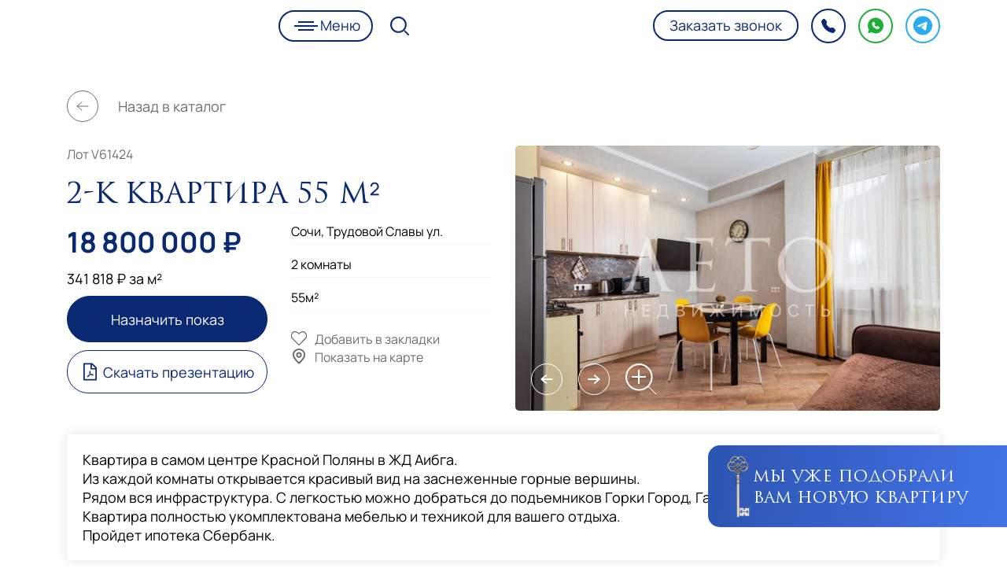

--- FILE ---
content_type: text/html; charset=UTF-8
request_url: https://leto-realty.ru/catalog/flats/trudovoy-slavy-ul-v61424-61424/
body_size: 10022
content:
<!doctype html>
<html lang="ru" prefix="og: http://ogp.me/ns/website#">
<head>
    <title>Купить квартиру 2-к квартира  55 м² в Сочи, цены, планировки &mdash; Лето</title>
    <script data-skip-moving="true">window.APP = {"sessid":"e73bc466f24384f97d72e8e1635dda68","router":{"catalog\/map":"\/catalog-actions\/map\/","catalog\/balloon":"\/catalog-actions\/balloon\/","catalog\/main-filter":"\/catalog-actions\/main-filter\/","subscribtion":"\/subscribtion\/","subscribtion\/unsubscribe":"\/subscribtion\/unsubscribe\/","search\/autocomplete":"\/search\/autocomplete\/","search\/tabs":"\/search\/tabs\/","search\/list":"\/search\/list\/","favorite\/add":"\/favorite\/add\/:type\/","favorite\/remove":"\/favorite\/remove\/:type\/"},"favorite":[]};</script><link rel="preload" href="/local/css/fonts/Romul-Regular.woff2" as="font" crossorigin="anonymous"><link rel="preload" href="/local/css/fonts/Manrope-Bold.woff2" as="font" crossorigin="anonymous"><link rel="preload" href="/local/css/fonts/Manrope-Regular.woff2" as="font" crossorigin="anonymous"><link rel="preload" href="/local/css/fonts/Playfair-Regular.woff2" as="font" crossorigin="anonymous"><link rel="preload" href="/local/css/fonts/Manrope-Medium.woff2" as="font" crossorigin="anonymous"><meta http-equiv="Content-Type" content="text/html; charset=UTF-8" />
<meta name="description" content="2-к квартира  55 м²  в Сочи по адресу:Красная Поляна пгт. Сочи Трудовой Славы ул. 10 от компании «Лето Недвижимость». Купить квартиру 2-к квартира  55 м²  в Сочи, Краснодарский край. Класс строения:. Цены планировка, фото квартир от застройщика" />
<link href="/bitrix/cache/css/s1/main/template_fc33e73ccc9ab8226b90367c2ecb3ad1/template_fc33e73ccc9ab8226b90367c2ecb3ad1_v1.css?1710783028317578" type="text/css"  data-template-style="true" rel="stylesheet" />
<meta http-equiv="x-ua-compatible" content="ie=edge">
<meta name="cmsmagazine" content="2c2951bb57cffc1481be768a629d3a6e" />
<meta name="format-detection" content="telephone=no">
<meta name="SKYPE_TOOLBAR" content="SKYPE_TOOLBAR_PARSER_COMPATIBLE" />
<meta name="viewport" content="width=device-width, initial-scale=1">
<meta name="msapplication-TileColor" content="#023e84">
<meta name="msapplication-config" content="/local/images/favicons/browserconfig.xml">
<meta name="theme-color" content="#023e84">
<link rel="shortcut icon" href="/favicon.ico" type="image/x-icon">
<link rel="apple-touch-icon" sizes="180x180" href="/local/images/favicons/apple-touch-icon.png">
<link rel="icon" type="image/png" sizes="512x512" href="/local/images/favicons/android-chrome-512x512.png">
<link rel="icon" type="image/png" sizes="32x32" href="/local/images/favicons/favicon-32x32.png">
<link rel="icon" type="image/png" sizes="16x16" href="/local/images/favicons/favicon-16x16.png">
<link rel="manifest" href="/local/images/favicons/site.webmanifest">
<link rel="mask-icon" href="/local/images/favicons/safari-pinned-tab.svg" color="#023e84">
<meta property="og:type" content="website" />
<meta property="og:site_name" content="Лето" />
<meta property="og:title" content="2-к квартира  55 м²" />
<meta property="og:url" content="https://leto-realty.ru/catalog/flats/trudovoy-slavy-ul-v61424-61424/" />
<meta property="og:image" content="https://leto-realty.ru/upload/iblock/3b4/q4pz9erjd7ijpzp5y78k87sjju2zfvat.jpg" />
<meta property="og:description" content="Квартира в самом центре Красной Поляны в ЖД Аибга.
Из каждой комнаты открывается красивый вид на заснеженные горные вершины.
Рядом вся инфраструктура. С легкостью можно добраться до подъемников Горки Город, Газпром, Альпика. 
Квартира полностью укомплектована  мебелью и техникой для вашего отдыха. 
Пройдет ипотека Сбербанк." />
<meta property="og:image:width" content="1000" />
<meta property="og:image:height" content="667" />



            <!-- Marquiz script start -->
                <!-- Marquiz script end -->

        <!-- Google Tag Manager -->
        <script data-skip-moving="true">(function(w,d,s,l,i){w[l]=w[l]||[];w[l].push({'gtm.start':
                    new Date().getTime(),event:'gtm.js'});var f=d.getElementsByTagName(s)[0],
                j=d.createElement(s),dl=l!='dataLayer'?'&l='+l:'';j.async=true;j.src=
					'https://www.googletagmanager.com/gtm.js?id='+i+dl;/*f.parentNode.insertBefore(j,f);*/
            })(window,document,'script','dataLayer','GTM-PF97HMG');</script>
        <!-- End Google Tag Manager -->

        <meta name="google-site-verification" content="rlim02rcjuKTQ-TuuTXuI-WsQ-bnAUvFRTKfTcQQGRI" />
        <meta name="yandex-verification" content="3e69bc4462893273" />
    </head>
<body class="apartment-detail-page">

    <!-- Google Tag Manager (noscript) -->
    <noscript><iframe src="https://www.googletagmanager.com/ns.html?id=GTM-PF97HMG"
                      height="0" width="0" style="display:none;visibility:hidden"></iframe></noscript>
    <!-- End Google Tag Manager (noscript) -->

<div class="page-wrapper"><div class="loading-screen js-loading-screen">
    <div id="loadingGif" class="loading-gif"></div>
</div>
<header class="header-wrapper">
    <div class="header">
        <div class="grid-container">
            <div class="col logo-col">
                <a href="/" class="logo">
                   <img style=" height: 40px; object-fit: cover " src="/upload/logo-new2.svg">
     <!--                                   -->                </a>
            </div>

            <div class="col menu-col">
                <a href="javascript:void(0);" class="menu-button js-menu-button">
                    <div class="hamburger"><i></i></div>
                    <div class="menu-btn-text">Меню</div>
                </a>
                <div class="menu">
                    <div class="scroll-container">
                        <div class="grid-container">
                            <div class="contacts">
                                <a href="javascript:void(0);" data-fancybox data-type="ajax" data-src="/form/feedback/" class="button white-clear order-button">Заказать звонок</a>

                                                                    <a class="contact-item seo-phone contact-phone" href="tel:+78002220501"><svg class="symbol-phone"><use xlink:href="/local/images/svg-symbols.svg#phone"></use></svg></a>
                                                                    <a class="contact-item contact-wa" href="https://wa.me/79384520070"><svg class="symbol-header-wa"><use xlink:href="/local/images/svg-symbols.svg#header-wa"></use></svg></a>
                                                                    <a class="contact-item contact-tg" href="https://t.me/leto_realty"><svg class="symbol-header-tg"><use xlink:href="/local/images/svg-symbols.svg#header-tg"></use></svg></a>
                                                            </div>
                        </div>

                        <div class="grid-container">
                            <div class="header-search-wrapper">
                                
<form action="/search/" method="post" data-form-type="search" class="form header-search js-header-search"><input type="hidden" name="sessid" id="sessid" value="e73bc466f24384f97d72e8e1635dda68" />
    <div class="search-input-wrap">
        
<div class="input-wrap  ">
                    <div class="text-input">
                            <input type="text" name="q" placeholder="Поиск..." class="search-input js-search-input" id="_element_0" value="">                    </div>

    </div>
        <button class="button white-clear search-btn">
            <span>Найти</span>
            <svg class="symbol-magnify-white"><use xlink:href="/local/images/svg-symbols.svg#magnify-white"></use></svg>        </button>
    </div>

    <div class="search-autocomplete">
        <div class="search-res-list-wrap common-scrollbar js-search-autocomplete hidden"></div>
    </div>

</form>                            </div>
                        </div>

                        <div class="grid-container full">
                            <div class="menu-inner">
                                
<nav class="menu-nav">
    <div class="menu-title">Недвижимость</div>
    <ul><li><a href="/catalog/flats/" class="selected">Квартиры</a></li><li><a href="/catalog/complex/">Жилые комплексы</a></li><li><a href="/catalog/country/">Дома</a></li><li><a href="/catalog/commerce/">Коммерция</a></li><li><a href="/catalog/kottedzhnye-poselki/">Коттеджные поселки</a></li><li><a href="/mortgage/">Ипотека</a></li><li><a href="http://mag.leto-realty.ru/" target="_blank" rel="nofollow">Журнал</a></li></ul>
</nav>

                                
<nav class="menu-nav">
    <div class="menu-title">Компания</div>
    <ul><li><a href="/about/">О нас</a></li><li><a href="/employees/">Сотрудники</a></li><li><a href="/career/">Карьера</a></li><li><a href="/news/">Новости</a></li><li><a href="/owners/">Собственникам</a></li><li><a href="/review/">Отзывы</a></li><li><a href="/faq/">Вопросы</a></li><li><a href="/contacts/">Контакты</a></li></ul>
</nav>
                            </div>

                                                    </div>
                    </div>
                </div>
            </div>

            <div class="col search-col">
                <a href="javascript:void(0);" class="header-search-btn js-header-search-btn"><svg class="symbol-magnify-white"><use xlink:href="/local/images/svg-symbols.svg#magnify-white"></use></svg></a>
            </div>

            <div class="col button-col">
                <a href="javascript:void(0);" data-fancybox data-type="ajax" data-src="/form/feedback/" class="button white-clear order-button">Заказать звонок</a>
            </div>

                            <div class="col contact-col">
                    <a class="contact-item seo-phone contact-phone" href="tel:+78002220501"><svg class="symbol-phone"><use xlink:href="/local/images/svg-symbols.svg#phone"></use></svg></a>
                </div>
                            <div class="col contact-col">
                    <a class="contact-item contact-wa" href="https://wa.me/79384520070"><svg class="symbol-header-wa"><use xlink:href="/local/images/svg-symbols.svg#header-wa"></use></svg></a>
                </div>
                            <div class="col contact-col">
                    <a class="contact-item contact-tg" href="https://t.me/leto_realty"><svg class="symbol-header-tg"><use xlink:href="/local/images/svg-symbols.svg#header-tg"></use></svg></a>
                </div>
                    </div>
    </div>
</header>
<main>

<div class="print-version print-flat-detail">
    <div class="print-header">
        <img src="/local/images/print/logo.png">
        <div class="middle">
            <div>Лот № V61424</div>
            <div>Обновлено 21 июн 2023</div>
        </div>
        <div class="phone">
            <img src="/local/images/print/phone.png"> 8 800 222-05-01
        </div>
    </div>

    <div class="items-names">
        <div class="name">
            <div class="name-value">
                2-к квартира  55 м²                <div class="qr-code"><img src="/local/images/print/qrcode.jpg"></div>
            </div>
                            <div class="broker">
                    <div>
                        <b>Брокер: Мария Дмитриевна Старовойтова</b>
                    </div>
                    <div>
                        <nobr>+7 (928)  448-69-17</nobr>
                    </div>
                    <div>
                        <nobr>mstarovoytova@leto-realty.ru</nobr>
                    </div>
                </div>
                    </div>

        <div class="prices-block">
            <div class="price-value">
                                    18&nbsp;800&nbsp;000 ₽                            </div>
            <div class="pre-meter">341&nbsp;818 ₽ за м²</div>

                    </div>
    </div>

    <div class="product-main-data">
        <div>
            <div class="detail-props">
                <div class="prop">
                    <div class="prop-name">Сочи, Трудовой Славы ул.</div>
                </div>

                
                                    <div class="prop">
                        <div class="prop-name">2 комнаты</div>
                    </div>
                                    <div class="prop">
                        <div class="prop-name">55м²</div>
                    </div>
                            </div>
        </div>
        <div>
                            <img src="/upload/iblock/3b4/q4pz9erjd7ijpzp5y78k87sjju2zfvat.jpg">
                    </div>
    </div>

    Квартира в самом центре Красной Поляны в ЖД Аибга.
Из каждой комнаты открывается красивый вид на заснеженные горные вершины.
Рядом вся инфраструктура. С легкостью можно добраться до подъемников Горки Город, Газпром, Альпика. 
Квартира полностью ук...
            <div class="detail-props">
            <div class="h2">Характеристики</div>

            <div class="props-wrap">
                                    <div class="prop">
                        <div class="prop-name">Санузел</div>
                        <div class="prop-val">Совмещенный</div>
                    </div>
                                    <div class="prop">
                        <div class="prop-name">Тип здания</div>
                        <div class="prop-val">Монолит</div>
                    </div>
                                    <div class="prop">
                        <div class="prop-name">Общая площадь</div>
                        <div class="prop-val">55м²</div>
                    </div>
                                    <div class="prop">
                        <div class="prop-name">Этажность</div>
                        <div class="prop-val">2</div>
                    </div>
                                    <div class="prop">
                        <div class="prop-name">Жилая площадь</div>
                        <div class="prop-val">30м²</div>
                    </div>
                            </div>
        </div>
                <div class="location-print">
            <div class="h2">Расположение</div>
            <div class="district-name">Сочи</div>
            <div class="district-descr"></div>
        </div>
        </div><section class="top-info" itemscope itemtype="http://schema.org/IndividualProduct">
    <div class="grid-container">
        <div class="back-btn-wrapper">
            <a class="back-btn" href="/catalog/flats/"><svg class="symbol-arrow-left"><use xlink:href="/local/images/svg-symbols.svg#arrow-left"></use></svg>Назад в каталог</a>
        </div>
        <div class="columns detail-info">
            <div class="grid-block-caption">
                <div class="prologue">
                    <div>Лот V61424</div>
                </div>
                <h1 class="h2" itemprop="name">2-к квартира  55 м²</h1>
            </div>

            <div class="grid-block-info">
                <div class="main-info">
                    <div class="prices" itemprop="offers" itemscope itemtype="http://schema.org/Offer">
                                                    <div class="price">18&nbsp;800&nbsp;000 ₽</div>
                            <span itemprop="price" style="display: none">18800000.00</span>
                            <span itemprop="priceCurrency" style="display: none">RUB</span>
                            <div class="price-per-meter">341&nbsp;818 ₽ за м²</div>
                                                    
                        <a href="javascript:void(0);"
                           class="button"
                           data-fancybox
                           data-type="ajax"
                           data-src="/form/show-time/"
                           data-form-values='{"OBJECT_ID":39992}'
                        >Назначить показ</a>

                                                    <a href="/upload/offers/trudovoy-slavy-ul-v61424-61424.pdf" target="_blank" class="button invert pdf-offer-btn">
                                <svg class="symbol-pdf-offer"><use xlink:href="/local/images/svg-symbols.svg#pdf-offer"></use></svg>                                <span class="button-text">Скачать презентацию</span>
                            </a>
                                            </div>

                    <div>
                        <div class="main-props">
                            <div class="prop">
                                <div class="prop-name">Сочи, Трудовой Славы ул.</div>
                            </div>
                            
                                                            <div class="prop">
                                    <div class="prop-name">2 комнаты</div>
                                </div>
                                                            <div class="prop">
                                    <div class="prop-name">55м²</div>
                                </div>
                                                    </div>

                        <div class="btn-wrap">
                            <div class="bookmark-wrapper">
                                <a class="bookmark-btn js-add-to-bookmark" href="javascript:void(0)">
                                    <svg class="symbol-fav"><use xlink:href="/local/images/svg-symbols.svg#fav"></use></svg>                                    <span class="link-text">Добавить в&nbsp;закладки</span>
                                </a>
                            </div>

                                                            <a class="to-map-link js-to-map" href="javascript:void(0)">
                                    <svg class="symbol-pin"><use xlink:href="/local/images/svg-symbols.svg#pin"></use></svg>                                    <span class="link-text">Показать на карте</span>
                                </a>
                                                    </div>
                    </div>
                </div>
            </div>

            <div class="grid-block-gallery">
                                    <img style="display: none" itemprop="image" src="https://leto-realty.ru/upload/iblock/3b4/q4pz9erjd7ijpzp5y78k87sjju2zfvat.jpg" alt="2-к квартира  55 м²">
                                <div class="slider-block">
                    <div class="slider-wrapper">
                        <div class="detail-gallery js-gallery">
                            <div class="slider js-slider"><a class="slide slick-slide" href="javascript:void(0);" data-src="/upload/iblock/3b4/q4pz9erjd7ijpzp5y78k87sjju2zfvat.jpg" data-fancybox="detail-gallery">
                                                <img data-lazy="/upload/resize_cache/iblock/3b4/925_660_1752cb9f7a3fbabd13b95d39dc95c9bbf/q4pz9erjd7ijpzp5y78k87sjju2zfvat.jpg" src="/local/images/blank.gif" alt="2-к квартира  55 м²">
                                            </a><a class="slide slick-slide" href="javascript:void(0);" data-src="/upload/iblock/4ee/ut6vygqxabi29tyxje8zre3mndqucvtz.jpg" data-fancybox="detail-gallery">
                                                <img data-lazy="/upload/resize_cache/iblock/4ee/925_660_1752cb9f7a3fbabd13b95d39dc95c9bbf/ut6vygqxabi29tyxje8zre3mndqucvtz.jpg" src="/local/images/blank.gif" alt="2-к квартира  55 м²">
                                            </a><a class="slide slick-slide" href="javascript:void(0);" data-src="/upload/iblock/6a4/zv9300jxvwb01kv7n9bmyg3nabkvlg67.jpg" data-fancybox="detail-gallery">
                                                <img data-lazy="/upload/resize_cache/iblock/6a4/925_660_1752cb9f7a3fbabd13b95d39dc95c9bbf/zv9300jxvwb01kv7n9bmyg3nabkvlg67.jpg" src="/local/images/blank.gif" alt="2-к квартира  55 м²">
                                            </a><a class="slide slick-slide" href="javascript:void(0);" data-src="/upload/iblock/db3/ncjzhwp5jsst74a01s3sg1btgbdiubmb.jpg" data-fancybox="detail-gallery">
                                                <img data-lazy="/upload/resize_cache/iblock/db3/925_660_1752cb9f7a3fbabd13b95d39dc95c9bbf/ncjzhwp5jsst74a01s3sg1btgbdiubmb.jpg" src="/local/images/blank.gif" alt="2-к квартира  55 м²">
                                            </a><a class="slide slick-slide" href="javascript:void(0);" data-src="/upload/iblock/dd4/2mzcsxk05303jbatyq2ngtt01xg12cu2.jpg" data-fancybox="detail-gallery">
                                                <img data-lazy="/upload/resize_cache/iblock/dd4/925_660_1752cb9f7a3fbabd13b95d39dc95c9bbf/2mzcsxk05303jbatyq2ngtt01xg12cu2.jpg" src="/local/images/blank.gif" alt="2-к квартира  55 м²">
                                            </a><a class="slide slick-slide" href="javascript:void(0);" data-src="/upload/iblock/74d/sgpnkvaem463ezude15wf4otfzqad5lw.jpg" data-fancybox="detail-gallery">
                                                <img data-lazy="/upload/resize_cache/iblock/74d/925_660_1752cb9f7a3fbabd13b95d39dc95c9bbf/sgpnkvaem463ezude15wf4otfzqad5lw.jpg" src="/local/images/blank.gif" alt="2-к квартира  55 м²">
                                            </a></div>
                            <div class="controls">
                                <div class="js-arrows arrows white-arrows"></div>
                                <svg class="symbol-zoom"><use xlink:href="/local/images/svg-symbols.svg#zoom"></use></svg>                            </div>
                        </div>
                    </div>
                </div>
            </div>
        </div>

                    <div class="description text-content">Квартира в самом центре Красной Поляны в ЖД Аибга.<br>
Из каждой комнаты открывается красивый вид на заснеженные горные вершины.<br>
Рядом вся инфраструктура. С легкостью можно добраться до подъемников Горки Город, Газпром, Альпика. <br>
Квартира полностью укомплектована  мебелью и техникой для вашего отдыха. <br>
Пройдет ипотека Сбербанк.</div>
            </div>
</section>


<div class="detail-props grid-container">
            <div class="h2">Характеристики</div>
    
    <div class="props-container">
        <div class="props-wrap">
                            <div class="prop">
                    <div class="prop-name">Санузел</div>
                    <div class="prop-val">Совмещенный</div>
                </div>
                            <div class="prop">
                    <div class="prop-name">Тип здания</div>
                    <div class="prop-val">Монолит</div>
                </div>
                            <div class="prop">
                    <div class="prop-name">Общая площадь</div>
                    <div class="prop-val">55м²</div>
                </div>
                            <div class="prop">
                    <div class="prop-name">Этажность</div>
                    <div class="prop-val">2</div>
                </div>
                            <div class="prop">
                    <div class="prop-name">Жилая площадь</div>
                    <div class="prop-val">30м²</div>
                </div>
                    </div>
    </div>
</div>

<div class="expert-section-wrap">
    <div class="grid-container">
        <div class="h2">Эксперт объекта</div>
                    <section class="expert-section">
                <div class="expert">
                    <div class="col expert-img-col">
                        <img class="expert-img lazy" src="/local/images/blank.gif" data-src="/upload/resize_cache/iblock/27e/256_256_140cd750bba9870f18aada2478b24840a/78kciomh6goub9jbrb6vfbmjqbotds3h.png" alt="Старовойтова Мария">
                    </div>
                    <div class="col expert-info-col">
                                                    <a href="/employees/starovoytova-mariya-160/" target="_blank" class="expert-name">Старовойтова Мария</a>
                                                <div class="position">Руководитель отдела продаж</div>

                        <div class="online"><span class="pulse"></span>Онлайн</div>

                                                    <div class="js-phone-toggler expert-phone-toggler">
                                <a href="tel:79284486917" class="phone phone-full js-phone-full">+7 (928)  448-69-17</a>
                                <span class="phone phone-preview js-phone-preview">+7 (928)  448-69-17</span>
                                <button class="button js-phone-toggle">Показать телефон</button>
                            </div>
                        
                                            </div>

                    <div class="col expert-form-col">
                        
<form action="/form/feedback-manager/submit/" method="post" data-form-type="feedback-manager" class="form">    <div class="h4">Оставьте ваш номер, и я вам моментально перезвоню</div>
	<input type="hidden" name="sessid" id="sessid_1" value="e73bc466f24384f97d72e8e1635dda68" />
	
<div class="input-wrap required input-hidden">
                    <div class="text-input">
                            <input type="hidden" name="RECAPTCHA_TOKEN" class="js-recaptcha-token" data-site-key="6LcdxlgaAAAAAIqTqu5Bsvl555OJp26fnnzhw42P" id="_element_1" value="">                    </div>

    </div>

	
<div class="input-wrap required ">
                        <label for="_element_2" class="input-label placeholder">Имя</label>
                <div class="text-input">
                            <input type="text" name="NAME" class="required" maxlength="200" required="required" id="_element_2" value="">                    </div>

    </div>
	
<div class="input-wrap required ">
                        <label for="_element_3" class="input-label placeholder">Телефон</label>
                <div class="text-input">
                            <input type="tel" name="PHONE" class="js-phone-mask js-phone" required="required" id="_element_3" value="">                    </div>

    </div>
		
<div class="input-wrap  input-hidden">
                    <div class="text-input">
                            <input type="hidden" name="TIME" class="js-time" id="_element_4" value="">                    </div>

    </div>
	
<div class="input-wrap  input-hidden">
                    <div class="text-input">
                            <input type="hidden" name="PAGE" id="_element_5" value="https://leto-realty.ru/catalog/flats/trudovoy-slavy-ul-v61424-61424/">                    </div>

    </div>
	
<div class="input-wrap  input-hidden">
                    <div class="text-input">
                            <input type="hidden" name="MANAGER" id="_element_6" value="37022">                    </div>

    </div>
    
<div class="input-wrap buttons">
    <input type="submit" value="Жду звонка" class="button seo-feedback-manager-catalog">
</div>
    <div class="input-wrap policy-wrap">
    <div class="policy"><div class="policy-top">Мы&nbsp;не&nbsp;используем данные и&nbsp;не&nbsp;присылаем рассылки.</div><div class="policy-bottom">Нажимая на&nbsp;кнопку &laquo;Жду звонка&raquo;, я&nbsp;даю согласие на&nbsp;обработку моих персональных данных в&nbsp;соответствии с&nbsp;<a href="/policy/">политикой конфиденциальности.</a></div></div>
</div>

</form>                    </div>
                </div>
            </section>
            </div>
</div>
<div class="on-map">
        <div class="js-map map" data-points='[{"coord":"43.6761216,40.2033364"}]' data-zoom="8"></div>
            </div><div class=" subscribe-section-wrap">
    <section class="subscribe-section grid-container">
        <div class="subscribe">
            <div class="col subscribe-info-col">
                <div class="h2">Подпишитесь на&nbsp;рассылку новых объектов!</div>
                            </div>

            <div class="col subscribe-form-col">
                
<form action="/subscribtion/subscribe/" method="post" data-form-type="" class="form"><input type="hidden" name="sessid" id="sessid_2" value="e73bc466f24384f97d72e8e1635dda68" />

<div class="input-wrap required input-hidden">
                    <div class="text-input">
                            <input type="hidden" name="RECAPTCHA_TOKEN" class="js-recaptcha-token" data-site-key="6LcdxlgaAAAAAIqTqu5Bsvl555OJp26fnnzhw42P" id="_element_7" value="">                    </div>

    </div>


<div class="input-wrap required ">
                        <label for="_element_8" class="input-label placeholder">Имя</label>
                <div class="text-input">
                            <input type="text" name="NAME" class="required" maxlength="200" required="required" id="_element_8" value="">                    </div>

    </div>

<div class="input-wrap required ">
                        <label for="_element_9" class="input-label placeholder">Email</label>
                <div class="text-input">
                            <input type="email" name="EMAIL" maxlength="200" class="js-email" required="required" id="_element_9" value="">                    </div>

    </div>

<div class="input-wrap  input-hidden">
                    <div class="text-input">
                            <input type="hidden" name="PAGE" id="_element_10" value="https://leto-realty.ru/catalog/flats/trudovoy-slavy-ul-v61424-61424/">                    </div>

    </div>

<div class="input-wrap buttons">
    <input type="submit" value="Получить свежие предложения" class="button seo-subscribe">
</div>

</form>
                <div class="policy">
                    Нажимая на&nbsp;кнопку &laquo;Получить свежие предложения&raquo;, я&nbsp;даю согласие на&nbsp;обработку моих персональных данных в&nbsp;соответствии с&nbsp;политикой информационной безопасности.
                </div>
            </div>
        </div>
    </section>
</div>
<section class="catalog-slider-section js-scroll-class">  <div class="grid-container"><div class="h2 fade-in-right">Другие варианты</div></div> <div class="tabs js-tabs">  <div class="grid-container fade-in-right delay-2">  <div class="tabs-content js-tabs-content">     <div class="tabs-item js-tabs-item js-tabs-slider current">   <div class="simple-slider js-slider">    <div class="slide slick-slide">     <a href="/catalog/country/osobnyak-420-m-/" class="js-catalog-list-item catalog-list-item" data-id="37565" target="_blank" itemscope itemtype="http://schema.org/IndividualProduct"> <div class="picture">   <img style="display: none" itemprop="image" src="https://leto-realty.ru/upload/resize_cache/iblock/b86/592_432_29b41a09a654d44183238efe4c0003b41/b862bbf18ca4ae60cc2a7de24021b071.jpg" alt="Особняк 420 м²">    <img class="lazy" data-src="/upload/resize_cache/iblock/b86/592_432_29b41a09a654d44183238efe4c0003b41/b862bbf18ca4ae60cc2a7de24021b071.jpg" src="/local/images/blank.gif" alt="Особняк 420 м²">    <div class="labels">    </div>  </div> <div class="name" itemprop="name" title="Особняк 420 м²">Особняк 420 м²</div> <div class="properties"> <div class="address">  <div class="address-icon"><svg class="symbol-pin"><use xlink:href="/local/images/svg-symbols.svg#pin"></use></svg></div>  <div class="address-text">  <span title="Красная Поляна, ул. Береговая">Красная Поляна, ул. Береговая</span>    </div> </div>   <div class="params">     <div class="param-item">   Площадь   <div class="value"> 420 м²</div>   </div>     <div class="param-item">   Комнат   <div class="value"> 7</div>   </div>     <div class="param-item">   До&nbsp;моря   <div class="value"> -</div>   </div>    </div>  <div class="bottom-block" itemprop="offers" itemscope itemtype="http://schema.org/Offer">    <div class="price-request-wrapper">   <span class="button invert"    data-fancybox    data-type="ajax"    data-src="/form/get-price/"    data-form-values='{"OBJECT_ID":37565}'   >Цена по запросу</span>  </div>   </div> </div></a>    </div>    <div class="slide slick-slide">     <a href="/catalog/country/rezidentsiya-600-m-10398/" class="js-catalog-list-item catalog-list-item" data-id="16375" target="_blank" itemscope itemtype="http://schema.org/IndividualProduct"> <div class="picture">   <img style="display: none" itemprop="image" src="https://leto-realty.ru/upload/resize_cache/iblock/169/592_432_29b41a09a654d44183238efe4c0003b41/169bdfbd63cfd4aeb886a0152702fb9b.jpg" alt="Резиденция 600 м²">    <img class="lazy" data-src="/upload/resize_cache/iblock/169/592_432_29b41a09a654d44183238efe4c0003b41/169bdfbd63cfd4aeb886a0152702fb9b.jpg" src="/local/images/blank.gif" alt="Резиденция 600 м²">    <div class="labels">    </div>  </div> <div class="name" itemprop="name" title="Резиденция 600 м²">Резиденция 600 м²</div> <div class="properties"> <div class="address">  <div class="address-icon"><svg class="symbol-pin"><use xlink:href="/local/images/svg-symbols.svg#pin"></use></svg></div>  <div class="address-text">  <span title="Хостинский, ул. Сутугинская">Хостинский, ул. Сутугинская</span>    </div> </div>   <div class="params">     <div class="param-item">   Площадь   <div class="value"> 600 м²</div>   </div>     <div class="param-item">   Комнат   <div class="value"> 7</div>   </div>     <div class="param-item">   До&nbsp;моря   <div class="value"> 2 000м</div>   </div>    </div>  <div class="bottom-block" itemprop="offers" itemscope itemtype="http://schema.org/Offer">    <span itemprop="price" style="display: none">241500000.00</span>  <span itemprop="priceCurrency" style="display: none">RUB</span>  <div class="price">241&nbsp;500&nbsp;000 ₽</div>  <div class="price-per-meter">402&nbsp;500 ₽ за м²</div>   </div> </div></a>    </div>    <div class="slide slick-slide">     <a href="/catalog/country/dom-350-m-na-uchastke-7-5-sot-10382/" class="js-catalog-list-item catalog-list-item" data-id="16362" target="_blank" itemscope itemtype="http://schema.org/IndividualProduct"> <div class="picture">   <img style="display: none" itemprop="image" src="https://leto-realty.ru/upload/resize_cache/iblock/124/592_432_29b41a09a654d44183238efe4c0003b41/124c5f50f3a26c316249f72f0a89e4ab.JPEG" alt="Дом 350 м²">    <img class="lazy" data-src="/upload/resize_cache/iblock/124/592_432_29b41a09a654d44183238efe4c0003b41/124c5f50f3a26c316249f72f0a89e4ab.JPEG" src="/local/images/blank.gif" alt="Дом 350 м²">    <div class="labels">    </div>  </div> <div class="name" itemprop="name" title="Дом 350 м²">Дом 350 м²</div> <div class="properties"> <div class="address">  <div class="address-icon"><svg class="symbol-pin"><use xlink:href="/local/images/svg-symbols.svg#pin"></use></svg></div>  <div class="address-text">  <span title="Центральный, ул. Ландышевая">Центральный, ул. Ландышевая</span>    </div> </div>   <div class="params">     <div class="param-item">   Площадь   <div class="value"> 350 м²</div>   </div>     <div class="param-item">   Комнат   <div class="value"> 5</div>   </div>     <div class="param-item">   До&nbsp;моря   <div class="value"> 500м</div>   </div>    </div>  <div class="bottom-block" itemprop="offers" itemscope itemtype="http://schema.org/Offer">    <span itemprop="price" style="display: none">32800000.00</span>  <span itemprop="priceCurrency" style="display: none">RUB</span>  <div class="price">32&nbsp;800&nbsp;000 ₽</div>  <div class="price-per-meter">93&nbsp;714 ₽ за м²</div>   </div> </div></a>    </div>    <div class="slide slick-slide">     <a href="/catalog/country/dom-250-m-na-uchastke-6-sot-10235/" class="js-catalog-list-item catalog-list-item" data-id="16279" target="_blank" itemscope itemtype="http://schema.org/IndividualProduct"> <div class="picture">   <img style="display: none" itemprop="image" src="https://leto-realty.ru/upload/resize_cache/iblock/c98/592_432_29b41a09a654d44183238efe4c0003b41/c98f14ac030aeb0f6ddab41cc632131c.jpg" alt="Дом 250 м²">    <img class="lazy" data-src="/upload/resize_cache/iblock/c98/592_432_29b41a09a654d44183238efe4c0003b41/c98f14ac030aeb0f6ddab41cc632131c.jpg" src="/local/images/blank.gif" alt="Дом 250 м²">    <div class="labels">    </div>  </div> <div class="name" itemprop="name" title="Дом 250 м²">Дом 250 м²</div> <div class="properties"> <div class="address">  <div class="address-icon"><svg class="symbol-pin"><use xlink:href="/local/images/svg-symbols.svg#pin"></use></svg></div>  <div class="address-text">  <span title="Центральный, ул. Целинная">Центральный, ул. Целинная</span>    </div> </div>   <div class="params">     <div class="param-item">   Площадь   <div class="value"> 250 м²</div>   </div>     <div class="param-item">   Комнат   <div class="value"> 6</div>   </div>     <div class="param-item">   До&nbsp;моря   <div class="value"> 1 500м</div>   </div>    </div>  <div class="bottom-block" itemprop="offers" itemscope itemtype="http://schema.org/Offer">    <span itemprop="price" style="display: none">24000000.00</span>  <span itemprop="priceCurrency" style="display: none">RUB</span>  <div class="price">24&nbsp;000&nbsp;000 ₽</div>  <div class="price-per-meter">96&nbsp;000 ₽ за м²</div>   </div> </div></a>    </div>    <div class="slide slick-slide">     <a href="/catalog/country/dom-180-m-na-uchastke-3-sot-10230/" class="js-catalog-list-item catalog-list-item" data-id="16276" target="_blank" itemscope itemtype="http://schema.org/IndividualProduct"> <div class="picture">   <img style="display: none" itemprop="image" src="https://leto-realty.ru/upload/resize_cache/iblock/615/592_432_29b41a09a654d44183238efe4c0003b41/61509d070bbdffa554eb855db045ad44.jpg" alt="Дом 180 м²">    <img class="lazy" data-src="/upload/resize_cache/iblock/615/592_432_29b41a09a654d44183238efe4c0003b41/61509d070bbdffa554eb855db045ad44.jpg" src="/local/images/blank.gif" alt="Дом 180 м²">    <div class="labels">    </div>  </div> <div class="name" itemprop="name" title="Дом 180 м²">Дом 180 м²</div> <div class="properties"> <div class="address">  <div class="address-icon"><svg class="symbol-pin"><use xlink:href="/local/images/svg-symbols.svg#pin"></use></svg></div>  <div class="address-text">  <span title="Адлер, ул. Ворошиловградская">Адлер, ул. Ворошиловградская</span>    </div> </div>   <div class="params">     <div class="param-item">   Площадь   <div class="value"> 180 м²</div>   </div>     <div class="param-item">   Комнат   <div class="value"> -</div>   </div>     <div class="param-item">   До&nbsp;моря   <div class="value"> 500м</div>   </div>    </div>  <div class="bottom-block" itemprop="offers" itemscope itemtype="http://schema.org/Offer">    <div class="price-request-wrapper">   <span class="button invert"    data-fancybox    data-type="ajax"    data-src="/form/get-price/"    data-form-values='{"OBJECT_ID":16276}'   >Цена по запросу</span>  </div>   </div> </div></a>    </div>    <div class="slide slick-slide">     <a href="/catalog/country/villa-500-m-na-uchastke-10-sot-10211/" class="js-catalog-list-item catalog-list-item" data-id="16274" target="_blank" itemscope itemtype="http://schema.org/IndividualProduct"> <div class="picture">   <img style="display: none" itemprop="image" src="https://leto-realty.ru/upload/resize_cache/iblock/89a/592_432_29b41a09a654d44183238efe4c0003b41/89a12e99d74bd6270428064678ee86c7.jpg" alt="Вилла 500 м²">    <img class="lazy" data-src="/upload/resize_cache/iblock/89a/592_432_29b41a09a654d44183238efe4c0003b41/89a12e99d74bd6270428064678ee86c7.jpg" src="/local/images/blank.gif" alt="Вилла 500 м²">    <div class="labels">    </div>  </div> <div class="name" itemprop="name" title="Вилла 500 м²">Вилла 500 м²</div> <div class="properties"> <div class="address">  <div class="address-icon"><svg class="symbol-pin"><use xlink:href="/local/images/svg-symbols.svg#pin"></use></svg></div>  <div class="address-text">  <span title="Хостинский, ул. Володарского">Хостинский, ул. Володарского</span>    </div> </div>   <div class="params">     <div class="param-item">   Площадь   <div class="value"> 500 м²</div>   </div>     <div class="param-item">   Комнат   <div class="value"> 5</div>   </div>     <div class="param-item">   До&nbsp;моря   <div class="value"> 800м</div>   </div>    </div>  <div class="bottom-block" itemprop="offers" itemscope itemtype="http://schema.org/Offer">    <span itemprop="price" style="display: none">62000000.00</span>  <span itemprop="priceCurrency" style="display: none">RUB</span>  <div class="price">62&nbsp;000&nbsp;000 ₽</div>  <div class="price-per-meter">124&nbsp;000 ₽ за м²</div>   </div> </div></a>    </div>    <div class="slide slick-slide">     <a href="/catalog/flats/alpiyskaya-ul-v69272-69272/" class="js-catalog-list-item catalog-list-item" data-id="41705" target="_blank" itemscope itemtype="http://schema.org/IndividualProduct"> <div class="picture">   <img style="display: none" itemprop="image" src="https://leto-realty.ru/upload/resize_cache/iblock/716/592_432_29b41a09a654d44183238efe4c0003b41/gr8t0xzq15g9nva3kp3wsfk7ht7mwd4a.jpg" alt="Альпийская ул-V69272">    <img class="lazy" data-src="/upload/resize_cache/iblock/716/592_432_29b41a09a654d44183238efe4c0003b41/gr8t0xzq15g9nva3kp3wsfk7ht7mwd4a.jpg" src="/local/images/blank.gif" alt="Альпийская ул-V69272">    <div class="labels">    </div>  </div> <div class="name" itemprop="name" title="Альпийская ул-V69272">Альпийская ул-V69272</div> <div class="properties"> <div class="address">  <div class="address-icon"><svg class="symbol-pin"><use xlink:href="/local/images/svg-symbols.svg#pin"></use></svg></div>  <div class="address-text">  <span title="Сочи, Альпийская ул">Сочи, Альпийская ул</span>    </div> </div>   <div class="params">     <div class="param-item">   Площадь   <div class="value"> 47 м²</div>   </div>     <div class="param-item">   Комнат   <div class="value"> 1</div>   </div>     <div class="param-item">   До&nbsp;моря   <div class="value"> 2 500м</div>   </div>    </div>  <div class="bottom-block" itemprop="offers" itemscope itemtype="http://schema.org/Offer">    <span itemprop="price" style="display: none">16800000.00</span>  <span itemprop="priceCurrency" style="display: none">RUB</span>  <div class="price">16&nbsp;800&nbsp;000 ₽</div>  <div class="price-per-meter">357&nbsp;447 ₽ за м²</div>   </div> </div></a>    </div>    <div class="slide slick-slide">     <a href="/catalog/flats/vinogradnaya-ul-v67687-67687/" class="js-catalog-list-item catalog-list-item" data-id="41697" target="_blank" itemscope itemtype="http://schema.org/IndividualProduct"> <div class="picture">   <img style="display: none" itemprop="image" src="https://leto-realty.ru/upload/resize_cache/iblock/157/592_432_29b41a09a654d44183238efe4c0003b41/zg602rsn5drlg43upp79orijjqtx3wi3.jpg" alt="Виноградная ул-V67687">    <img class="lazy" data-src="/upload/resize_cache/iblock/157/592_432_29b41a09a654d44183238efe4c0003b41/zg602rsn5drlg43upp79orijjqtx3wi3.jpg" src="/local/images/blank.gif" alt="Виноградная ул-V67687">    <div class="labels">    </div>  </div> <div class="name" itemprop="name" title="Виноградная ул-V67687">Виноградная ул-V67687</div> <div class="properties"> <div class="address">  <div class="address-icon"><svg class="symbol-pin"><use xlink:href="/local/images/svg-symbols.svg#pin"></use></svg></div>  <div class="address-text">  <span title="Сочи, Виноградная ул">Сочи, Виноградная ул</span>    </div> </div>   <div class="params">     <div class="param-item">   Площадь   <div class="value"> 29 м²</div>   </div>     <div class="param-item">   Комнат   <div class="value"> 1</div>   </div>     <div class="param-item">   До&nbsp;моря   <div class="value"> 500м</div>   </div>    </div>  <div class="bottom-block" itemprop="offers" itemscope itemtype="http://schema.org/Offer">    <span itemprop="price" style="display: none">7000000.00</span>  <span itemprop="priceCurrency" style="display: none">RUB</span>  <div class="price">7&nbsp;000&nbsp;000 ₽</div>  <div class="price-per-meter">241&nbsp;379 ₽ за м²</div>   </div> </div></a>    </div>       </div>   <div class="js-arrows arrows"></div>   </div>    </div> </div> </div></section><div class="float-banner"> <a href="javascript:void(0);" data-fancybox data-type="ajax" data-src="/form/feedback-catalog/" class="float-banner__inner"> <img class="float-banner__image" src="/local/images/key.gif?1710782744" alt=""> <div class="float-banner__text">Мы уже подобрали вам новую квартиру</div> </a></div>    </main>

        
<footer class="footer lazy">
    <div class="grid-container">
        <div class="grid-row">
            <div class="col logo-col">

                <div class="block-wrap logo-wrap">
                    <a href="/" class="logo"><svg class="symbol-logo"><use xlink:href="/local/images/svg-symbols.svg#logo"></use></svg></a>
                </div>

                <div class="block-wrap button-icons-wrap">
                    <div class="socials"> <a class="item social" href="https://t.me/leto_invest" target="_blank"> <img src="/upload/iblock/214/o8fvb6xi8alny0evoj7ueoiclbgvyzq5.svg" alt=""> </a> <a class="item social" href="https://vk.com/letorealty" target="_blank"> <img src="/upload/iblock/6de/6de6e4af879c020dec2367716278be54.svg" alt=""> </a> <a class="item social" href="https://wa.me/79384520070" target="_blank"> <img src="/upload/iblock/c9d/pkd4c5c428wje7zcazo33g36tumvwgz1.svg" alt=""> </a> </div>
                    <div class="button-wrap">
                        <a href="javascript:void(0);" data-fancybox data-type="ajax" data-src="/form/feedback/" class="button white-clear">Пишите нам</a>
                    </div>
                </div>
            </div>

            <div class="col contacts-col"></div>    <div class="col contacts-col">
        <div class="contacts-block js-spoiler" itemscope itemtype="http://schema.org/Organization">
            <div class="title">
                <a href="javascript:void(0);" class="js-spoiler-toggle">
                    <span itemprop="name">Офис в Сочи</span><svg class="symbol-down"><use xlink:href="/local/images/svg-symbols.svg#down"></use></svg>                </a>
            </div>
            <div class="spoiler-content js-spoiler-content">
                <div class="text">
                                            <p itemscope itemprop="address" itemtype="http://schema.org/PostalAddress">
                            <span itemprop="streetAddress">
                                ул. Кооперативная, 8                            </span>
                        </p>
                    
                                            <p class="footer-phone-wrapper">
                            <a class="footer-phone seo-phone" href="tel:+78002220501">
                                <svg class="symbol-phone"><use xlink:href="/local/images/svg-symbols.svg#phone"></use></svg>                                <span itemprop="telephone">8 800 222-05-01</span>
                            </a>
                        </p>
                    
                                    </div>
            </div>
        </div>
    </div>
    <div class="col contacts-col">
        <div class="contacts-block js-spoiler" itemscope itemtype="http://schema.org/Organization">
            <div class="title">
                <a href="javascript:void(0);" class="js-spoiler-toggle">
                    <span itemprop="name">Офис в Адлере</span><svg class="symbol-down"><use xlink:href="/local/images/svg-symbols.svg#down"></use></svg>                </a>
            </div>
            <div class="spoiler-content js-spoiler-content">
                <div class="text">
                                            <p itemscope itemprop="address" itemtype="http://schema.org/PostalAddress">
                            <span itemprop="streetAddress">
                                ул. Старонасыпная, 22                            </span>
                        </p>
                    
                                            <p class="footer-phone-wrapper">
                            <a class="footer-phone seo-phone" href="tel:78622968501">
                                <svg class="symbol-phone"><use xlink:href="/local/images/svg-symbols.svg#phone"></use></svg>                                <span itemprop="telephone"><nobr>+7 (862) 296-85-01</nobr></span>
                            </a>
                        </p>
                    
                                    </div>
            </div>
        </div>
    </div>
        </div>
        
<ul class="footer-nav">
            
                    <li><a href="/about/">О нас</a></li>
        
            
                    <li><a href="/employees/">Сотрудники</a></li>
        
            
                    <li><a href="/career/">Карьера</a></li>
        
            
                    <li><a href="/mortgage/">Ипотека</a></li>
        
            
                    <li><a href="/news/">Новости</a></li>
        
            
                    <li><a href="/owners/">Собственникам</a></li>
        
            
                    <li><a href="/review/">Отзывы</a></li>
        
            
                    <li><a href="/faq/">Вопросы</a></li>
        
            
                    <li><a href="/contacts/">Контакты</a></li>
        
    </ul>
        <div class="grid-row copy-row">
            <div class="col">
                &copy;2026 Компания &laquo;Лето Недвижимость&raquo;
            </div>
            <div class="col">
                <a href="/policy/">Пользовательское соглашение и&nbsp;политика конфиденциальности</a>
            </div>
        </div>
    </div>
</footer>

    </div>
<script type="text/javascript" src="//code-eu1.jivosite.com/widget/kTTg5hsAeA"></script>
<script type="text/javascript" src="/local/js/bundle/commons.chunk.js?1719639540716825"></script>
<script type="text/javascript" src="/local/js/bundle/apartment-detail.bundle.js?17107827444907"></script>
<script type="text/javascript" src="/local/js/jquery-3.6.0-min.js?169435283289500"></script>
<script type="text/javascript" src="/local/js/replace_tel.js?1694352832462"></script>
<script type="text/javascript">var _ba = _ba || []; _ba.push(["aid", "a42494bccec012d6d2e2215f860bdb8d"]); _ba.push(["host", "leto-realty.ru"]); (function() {var ba = document.createElement("script"); ba.type = "text/javascript"; ba.async = true;ba.src = (document.location.protocol == "https:" ? "https://" : "http://") + "bitrix.info/ba.js";var s = document.getElementsByTagName("script")[0];s.parentNode.insertBefore(ba, s);})();</script>



<script>
            (function(w, d, s, o){
                var j = d.createElement(s); j.async = true; j.src = '//script.marquiz.ru/v2.js';j.onload = function() {
                    if (document.readyState !== 'loading') Marquiz.init(o);
                    else document.addEventListener("DOMContentLoaded", function() {
                        Marquiz.init(o);
                    });
                };
                d.head.insertBefore(j, d.head.firstElementChild);
            })(window, document, 'script', {
                    host: '//quiz.marquiz.ru',
                    region: 'eu',
                    id: '5d9c507d6b84c800443d3c09',
                    autoOpen: 15,
                    autoOpenFreq: 'once',
                    openOnExit: false,
                    disableOnMobile: true
                }
            );
        </script>
</body>
</html>

--- FILE ---
content_type: text/html; charset=utf-8
request_url: https://www.google.com/recaptcha/api2/anchor?ar=1&k=6LcdxlgaAAAAAIqTqu5Bsvl555OJp26fnnzhw42P&co=aHR0cHM6Ly9sZXRvLXJlYWx0eS5ydTo0NDM.&hl=en&v=PoyoqOPhxBO7pBk68S4YbpHZ&size=invisible&anchor-ms=20000&execute-ms=30000&cb=kl4py23q2ahc
body_size: 48598
content:
<!DOCTYPE HTML><html dir="ltr" lang="en"><head><meta http-equiv="Content-Type" content="text/html; charset=UTF-8">
<meta http-equiv="X-UA-Compatible" content="IE=edge">
<title>reCAPTCHA</title>
<style type="text/css">
/* cyrillic-ext */
@font-face {
  font-family: 'Roboto';
  font-style: normal;
  font-weight: 400;
  font-stretch: 100%;
  src: url(//fonts.gstatic.com/s/roboto/v48/KFO7CnqEu92Fr1ME7kSn66aGLdTylUAMa3GUBHMdazTgWw.woff2) format('woff2');
  unicode-range: U+0460-052F, U+1C80-1C8A, U+20B4, U+2DE0-2DFF, U+A640-A69F, U+FE2E-FE2F;
}
/* cyrillic */
@font-face {
  font-family: 'Roboto';
  font-style: normal;
  font-weight: 400;
  font-stretch: 100%;
  src: url(//fonts.gstatic.com/s/roboto/v48/KFO7CnqEu92Fr1ME7kSn66aGLdTylUAMa3iUBHMdazTgWw.woff2) format('woff2');
  unicode-range: U+0301, U+0400-045F, U+0490-0491, U+04B0-04B1, U+2116;
}
/* greek-ext */
@font-face {
  font-family: 'Roboto';
  font-style: normal;
  font-weight: 400;
  font-stretch: 100%;
  src: url(//fonts.gstatic.com/s/roboto/v48/KFO7CnqEu92Fr1ME7kSn66aGLdTylUAMa3CUBHMdazTgWw.woff2) format('woff2');
  unicode-range: U+1F00-1FFF;
}
/* greek */
@font-face {
  font-family: 'Roboto';
  font-style: normal;
  font-weight: 400;
  font-stretch: 100%;
  src: url(//fonts.gstatic.com/s/roboto/v48/KFO7CnqEu92Fr1ME7kSn66aGLdTylUAMa3-UBHMdazTgWw.woff2) format('woff2');
  unicode-range: U+0370-0377, U+037A-037F, U+0384-038A, U+038C, U+038E-03A1, U+03A3-03FF;
}
/* math */
@font-face {
  font-family: 'Roboto';
  font-style: normal;
  font-weight: 400;
  font-stretch: 100%;
  src: url(//fonts.gstatic.com/s/roboto/v48/KFO7CnqEu92Fr1ME7kSn66aGLdTylUAMawCUBHMdazTgWw.woff2) format('woff2');
  unicode-range: U+0302-0303, U+0305, U+0307-0308, U+0310, U+0312, U+0315, U+031A, U+0326-0327, U+032C, U+032F-0330, U+0332-0333, U+0338, U+033A, U+0346, U+034D, U+0391-03A1, U+03A3-03A9, U+03B1-03C9, U+03D1, U+03D5-03D6, U+03F0-03F1, U+03F4-03F5, U+2016-2017, U+2034-2038, U+203C, U+2040, U+2043, U+2047, U+2050, U+2057, U+205F, U+2070-2071, U+2074-208E, U+2090-209C, U+20D0-20DC, U+20E1, U+20E5-20EF, U+2100-2112, U+2114-2115, U+2117-2121, U+2123-214F, U+2190, U+2192, U+2194-21AE, U+21B0-21E5, U+21F1-21F2, U+21F4-2211, U+2213-2214, U+2216-22FF, U+2308-230B, U+2310, U+2319, U+231C-2321, U+2336-237A, U+237C, U+2395, U+239B-23B7, U+23D0, U+23DC-23E1, U+2474-2475, U+25AF, U+25B3, U+25B7, U+25BD, U+25C1, U+25CA, U+25CC, U+25FB, U+266D-266F, U+27C0-27FF, U+2900-2AFF, U+2B0E-2B11, U+2B30-2B4C, U+2BFE, U+3030, U+FF5B, U+FF5D, U+1D400-1D7FF, U+1EE00-1EEFF;
}
/* symbols */
@font-face {
  font-family: 'Roboto';
  font-style: normal;
  font-weight: 400;
  font-stretch: 100%;
  src: url(//fonts.gstatic.com/s/roboto/v48/KFO7CnqEu92Fr1ME7kSn66aGLdTylUAMaxKUBHMdazTgWw.woff2) format('woff2');
  unicode-range: U+0001-000C, U+000E-001F, U+007F-009F, U+20DD-20E0, U+20E2-20E4, U+2150-218F, U+2190, U+2192, U+2194-2199, U+21AF, U+21E6-21F0, U+21F3, U+2218-2219, U+2299, U+22C4-22C6, U+2300-243F, U+2440-244A, U+2460-24FF, U+25A0-27BF, U+2800-28FF, U+2921-2922, U+2981, U+29BF, U+29EB, U+2B00-2BFF, U+4DC0-4DFF, U+FFF9-FFFB, U+10140-1018E, U+10190-1019C, U+101A0, U+101D0-101FD, U+102E0-102FB, U+10E60-10E7E, U+1D2C0-1D2D3, U+1D2E0-1D37F, U+1F000-1F0FF, U+1F100-1F1AD, U+1F1E6-1F1FF, U+1F30D-1F30F, U+1F315, U+1F31C, U+1F31E, U+1F320-1F32C, U+1F336, U+1F378, U+1F37D, U+1F382, U+1F393-1F39F, U+1F3A7-1F3A8, U+1F3AC-1F3AF, U+1F3C2, U+1F3C4-1F3C6, U+1F3CA-1F3CE, U+1F3D4-1F3E0, U+1F3ED, U+1F3F1-1F3F3, U+1F3F5-1F3F7, U+1F408, U+1F415, U+1F41F, U+1F426, U+1F43F, U+1F441-1F442, U+1F444, U+1F446-1F449, U+1F44C-1F44E, U+1F453, U+1F46A, U+1F47D, U+1F4A3, U+1F4B0, U+1F4B3, U+1F4B9, U+1F4BB, U+1F4BF, U+1F4C8-1F4CB, U+1F4D6, U+1F4DA, U+1F4DF, U+1F4E3-1F4E6, U+1F4EA-1F4ED, U+1F4F7, U+1F4F9-1F4FB, U+1F4FD-1F4FE, U+1F503, U+1F507-1F50B, U+1F50D, U+1F512-1F513, U+1F53E-1F54A, U+1F54F-1F5FA, U+1F610, U+1F650-1F67F, U+1F687, U+1F68D, U+1F691, U+1F694, U+1F698, U+1F6AD, U+1F6B2, U+1F6B9-1F6BA, U+1F6BC, U+1F6C6-1F6CF, U+1F6D3-1F6D7, U+1F6E0-1F6EA, U+1F6F0-1F6F3, U+1F6F7-1F6FC, U+1F700-1F7FF, U+1F800-1F80B, U+1F810-1F847, U+1F850-1F859, U+1F860-1F887, U+1F890-1F8AD, U+1F8B0-1F8BB, U+1F8C0-1F8C1, U+1F900-1F90B, U+1F93B, U+1F946, U+1F984, U+1F996, U+1F9E9, U+1FA00-1FA6F, U+1FA70-1FA7C, U+1FA80-1FA89, U+1FA8F-1FAC6, U+1FACE-1FADC, U+1FADF-1FAE9, U+1FAF0-1FAF8, U+1FB00-1FBFF;
}
/* vietnamese */
@font-face {
  font-family: 'Roboto';
  font-style: normal;
  font-weight: 400;
  font-stretch: 100%;
  src: url(//fonts.gstatic.com/s/roboto/v48/KFO7CnqEu92Fr1ME7kSn66aGLdTylUAMa3OUBHMdazTgWw.woff2) format('woff2');
  unicode-range: U+0102-0103, U+0110-0111, U+0128-0129, U+0168-0169, U+01A0-01A1, U+01AF-01B0, U+0300-0301, U+0303-0304, U+0308-0309, U+0323, U+0329, U+1EA0-1EF9, U+20AB;
}
/* latin-ext */
@font-face {
  font-family: 'Roboto';
  font-style: normal;
  font-weight: 400;
  font-stretch: 100%;
  src: url(//fonts.gstatic.com/s/roboto/v48/KFO7CnqEu92Fr1ME7kSn66aGLdTylUAMa3KUBHMdazTgWw.woff2) format('woff2');
  unicode-range: U+0100-02BA, U+02BD-02C5, U+02C7-02CC, U+02CE-02D7, U+02DD-02FF, U+0304, U+0308, U+0329, U+1D00-1DBF, U+1E00-1E9F, U+1EF2-1EFF, U+2020, U+20A0-20AB, U+20AD-20C0, U+2113, U+2C60-2C7F, U+A720-A7FF;
}
/* latin */
@font-face {
  font-family: 'Roboto';
  font-style: normal;
  font-weight: 400;
  font-stretch: 100%;
  src: url(//fonts.gstatic.com/s/roboto/v48/KFO7CnqEu92Fr1ME7kSn66aGLdTylUAMa3yUBHMdazQ.woff2) format('woff2');
  unicode-range: U+0000-00FF, U+0131, U+0152-0153, U+02BB-02BC, U+02C6, U+02DA, U+02DC, U+0304, U+0308, U+0329, U+2000-206F, U+20AC, U+2122, U+2191, U+2193, U+2212, U+2215, U+FEFF, U+FFFD;
}
/* cyrillic-ext */
@font-face {
  font-family: 'Roboto';
  font-style: normal;
  font-weight: 500;
  font-stretch: 100%;
  src: url(//fonts.gstatic.com/s/roboto/v48/KFO7CnqEu92Fr1ME7kSn66aGLdTylUAMa3GUBHMdazTgWw.woff2) format('woff2');
  unicode-range: U+0460-052F, U+1C80-1C8A, U+20B4, U+2DE0-2DFF, U+A640-A69F, U+FE2E-FE2F;
}
/* cyrillic */
@font-face {
  font-family: 'Roboto';
  font-style: normal;
  font-weight: 500;
  font-stretch: 100%;
  src: url(//fonts.gstatic.com/s/roboto/v48/KFO7CnqEu92Fr1ME7kSn66aGLdTylUAMa3iUBHMdazTgWw.woff2) format('woff2');
  unicode-range: U+0301, U+0400-045F, U+0490-0491, U+04B0-04B1, U+2116;
}
/* greek-ext */
@font-face {
  font-family: 'Roboto';
  font-style: normal;
  font-weight: 500;
  font-stretch: 100%;
  src: url(//fonts.gstatic.com/s/roboto/v48/KFO7CnqEu92Fr1ME7kSn66aGLdTylUAMa3CUBHMdazTgWw.woff2) format('woff2');
  unicode-range: U+1F00-1FFF;
}
/* greek */
@font-face {
  font-family: 'Roboto';
  font-style: normal;
  font-weight: 500;
  font-stretch: 100%;
  src: url(//fonts.gstatic.com/s/roboto/v48/KFO7CnqEu92Fr1ME7kSn66aGLdTylUAMa3-UBHMdazTgWw.woff2) format('woff2');
  unicode-range: U+0370-0377, U+037A-037F, U+0384-038A, U+038C, U+038E-03A1, U+03A3-03FF;
}
/* math */
@font-face {
  font-family: 'Roboto';
  font-style: normal;
  font-weight: 500;
  font-stretch: 100%;
  src: url(//fonts.gstatic.com/s/roboto/v48/KFO7CnqEu92Fr1ME7kSn66aGLdTylUAMawCUBHMdazTgWw.woff2) format('woff2');
  unicode-range: U+0302-0303, U+0305, U+0307-0308, U+0310, U+0312, U+0315, U+031A, U+0326-0327, U+032C, U+032F-0330, U+0332-0333, U+0338, U+033A, U+0346, U+034D, U+0391-03A1, U+03A3-03A9, U+03B1-03C9, U+03D1, U+03D5-03D6, U+03F0-03F1, U+03F4-03F5, U+2016-2017, U+2034-2038, U+203C, U+2040, U+2043, U+2047, U+2050, U+2057, U+205F, U+2070-2071, U+2074-208E, U+2090-209C, U+20D0-20DC, U+20E1, U+20E5-20EF, U+2100-2112, U+2114-2115, U+2117-2121, U+2123-214F, U+2190, U+2192, U+2194-21AE, U+21B0-21E5, U+21F1-21F2, U+21F4-2211, U+2213-2214, U+2216-22FF, U+2308-230B, U+2310, U+2319, U+231C-2321, U+2336-237A, U+237C, U+2395, U+239B-23B7, U+23D0, U+23DC-23E1, U+2474-2475, U+25AF, U+25B3, U+25B7, U+25BD, U+25C1, U+25CA, U+25CC, U+25FB, U+266D-266F, U+27C0-27FF, U+2900-2AFF, U+2B0E-2B11, U+2B30-2B4C, U+2BFE, U+3030, U+FF5B, U+FF5D, U+1D400-1D7FF, U+1EE00-1EEFF;
}
/* symbols */
@font-face {
  font-family: 'Roboto';
  font-style: normal;
  font-weight: 500;
  font-stretch: 100%;
  src: url(//fonts.gstatic.com/s/roboto/v48/KFO7CnqEu92Fr1ME7kSn66aGLdTylUAMaxKUBHMdazTgWw.woff2) format('woff2');
  unicode-range: U+0001-000C, U+000E-001F, U+007F-009F, U+20DD-20E0, U+20E2-20E4, U+2150-218F, U+2190, U+2192, U+2194-2199, U+21AF, U+21E6-21F0, U+21F3, U+2218-2219, U+2299, U+22C4-22C6, U+2300-243F, U+2440-244A, U+2460-24FF, U+25A0-27BF, U+2800-28FF, U+2921-2922, U+2981, U+29BF, U+29EB, U+2B00-2BFF, U+4DC0-4DFF, U+FFF9-FFFB, U+10140-1018E, U+10190-1019C, U+101A0, U+101D0-101FD, U+102E0-102FB, U+10E60-10E7E, U+1D2C0-1D2D3, U+1D2E0-1D37F, U+1F000-1F0FF, U+1F100-1F1AD, U+1F1E6-1F1FF, U+1F30D-1F30F, U+1F315, U+1F31C, U+1F31E, U+1F320-1F32C, U+1F336, U+1F378, U+1F37D, U+1F382, U+1F393-1F39F, U+1F3A7-1F3A8, U+1F3AC-1F3AF, U+1F3C2, U+1F3C4-1F3C6, U+1F3CA-1F3CE, U+1F3D4-1F3E0, U+1F3ED, U+1F3F1-1F3F3, U+1F3F5-1F3F7, U+1F408, U+1F415, U+1F41F, U+1F426, U+1F43F, U+1F441-1F442, U+1F444, U+1F446-1F449, U+1F44C-1F44E, U+1F453, U+1F46A, U+1F47D, U+1F4A3, U+1F4B0, U+1F4B3, U+1F4B9, U+1F4BB, U+1F4BF, U+1F4C8-1F4CB, U+1F4D6, U+1F4DA, U+1F4DF, U+1F4E3-1F4E6, U+1F4EA-1F4ED, U+1F4F7, U+1F4F9-1F4FB, U+1F4FD-1F4FE, U+1F503, U+1F507-1F50B, U+1F50D, U+1F512-1F513, U+1F53E-1F54A, U+1F54F-1F5FA, U+1F610, U+1F650-1F67F, U+1F687, U+1F68D, U+1F691, U+1F694, U+1F698, U+1F6AD, U+1F6B2, U+1F6B9-1F6BA, U+1F6BC, U+1F6C6-1F6CF, U+1F6D3-1F6D7, U+1F6E0-1F6EA, U+1F6F0-1F6F3, U+1F6F7-1F6FC, U+1F700-1F7FF, U+1F800-1F80B, U+1F810-1F847, U+1F850-1F859, U+1F860-1F887, U+1F890-1F8AD, U+1F8B0-1F8BB, U+1F8C0-1F8C1, U+1F900-1F90B, U+1F93B, U+1F946, U+1F984, U+1F996, U+1F9E9, U+1FA00-1FA6F, U+1FA70-1FA7C, U+1FA80-1FA89, U+1FA8F-1FAC6, U+1FACE-1FADC, U+1FADF-1FAE9, U+1FAF0-1FAF8, U+1FB00-1FBFF;
}
/* vietnamese */
@font-face {
  font-family: 'Roboto';
  font-style: normal;
  font-weight: 500;
  font-stretch: 100%;
  src: url(//fonts.gstatic.com/s/roboto/v48/KFO7CnqEu92Fr1ME7kSn66aGLdTylUAMa3OUBHMdazTgWw.woff2) format('woff2');
  unicode-range: U+0102-0103, U+0110-0111, U+0128-0129, U+0168-0169, U+01A0-01A1, U+01AF-01B0, U+0300-0301, U+0303-0304, U+0308-0309, U+0323, U+0329, U+1EA0-1EF9, U+20AB;
}
/* latin-ext */
@font-face {
  font-family: 'Roboto';
  font-style: normal;
  font-weight: 500;
  font-stretch: 100%;
  src: url(//fonts.gstatic.com/s/roboto/v48/KFO7CnqEu92Fr1ME7kSn66aGLdTylUAMa3KUBHMdazTgWw.woff2) format('woff2');
  unicode-range: U+0100-02BA, U+02BD-02C5, U+02C7-02CC, U+02CE-02D7, U+02DD-02FF, U+0304, U+0308, U+0329, U+1D00-1DBF, U+1E00-1E9F, U+1EF2-1EFF, U+2020, U+20A0-20AB, U+20AD-20C0, U+2113, U+2C60-2C7F, U+A720-A7FF;
}
/* latin */
@font-face {
  font-family: 'Roboto';
  font-style: normal;
  font-weight: 500;
  font-stretch: 100%;
  src: url(//fonts.gstatic.com/s/roboto/v48/KFO7CnqEu92Fr1ME7kSn66aGLdTylUAMa3yUBHMdazQ.woff2) format('woff2');
  unicode-range: U+0000-00FF, U+0131, U+0152-0153, U+02BB-02BC, U+02C6, U+02DA, U+02DC, U+0304, U+0308, U+0329, U+2000-206F, U+20AC, U+2122, U+2191, U+2193, U+2212, U+2215, U+FEFF, U+FFFD;
}
/* cyrillic-ext */
@font-face {
  font-family: 'Roboto';
  font-style: normal;
  font-weight: 900;
  font-stretch: 100%;
  src: url(//fonts.gstatic.com/s/roboto/v48/KFO7CnqEu92Fr1ME7kSn66aGLdTylUAMa3GUBHMdazTgWw.woff2) format('woff2');
  unicode-range: U+0460-052F, U+1C80-1C8A, U+20B4, U+2DE0-2DFF, U+A640-A69F, U+FE2E-FE2F;
}
/* cyrillic */
@font-face {
  font-family: 'Roboto';
  font-style: normal;
  font-weight: 900;
  font-stretch: 100%;
  src: url(//fonts.gstatic.com/s/roboto/v48/KFO7CnqEu92Fr1ME7kSn66aGLdTylUAMa3iUBHMdazTgWw.woff2) format('woff2');
  unicode-range: U+0301, U+0400-045F, U+0490-0491, U+04B0-04B1, U+2116;
}
/* greek-ext */
@font-face {
  font-family: 'Roboto';
  font-style: normal;
  font-weight: 900;
  font-stretch: 100%;
  src: url(//fonts.gstatic.com/s/roboto/v48/KFO7CnqEu92Fr1ME7kSn66aGLdTylUAMa3CUBHMdazTgWw.woff2) format('woff2');
  unicode-range: U+1F00-1FFF;
}
/* greek */
@font-face {
  font-family: 'Roboto';
  font-style: normal;
  font-weight: 900;
  font-stretch: 100%;
  src: url(//fonts.gstatic.com/s/roboto/v48/KFO7CnqEu92Fr1ME7kSn66aGLdTylUAMa3-UBHMdazTgWw.woff2) format('woff2');
  unicode-range: U+0370-0377, U+037A-037F, U+0384-038A, U+038C, U+038E-03A1, U+03A3-03FF;
}
/* math */
@font-face {
  font-family: 'Roboto';
  font-style: normal;
  font-weight: 900;
  font-stretch: 100%;
  src: url(//fonts.gstatic.com/s/roboto/v48/KFO7CnqEu92Fr1ME7kSn66aGLdTylUAMawCUBHMdazTgWw.woff2) format('woff2');
  unicode-range: U+0302-0303, U+0305, U+0307-0308, U+0310, U+0312, U+0315, U+031A, U+0326-0327, U+032C, U+032F-0330, U+0332-0333, U+0338, U+033A, U+0346, U+034D, U+0391-03A1, U+03A3-03A9, U+03B1-03C9, U+03D1, U+03D5-03D6, U+03F0-03F1, U+03F4-03F5, U+2016-2017, U+2034-2038, U+203C, U+2040, U+2043, U+2047, U+2050, U+2057, U+205F, U+2070-2071, U+2074-208E, U+2090-209C, U+20D0-20DC, U+20E1, U+20E5-20EF, U+2100-2112, U+2114-2115, U+2117-2121, U+2123-214F, U+2190, U+2192, U+2194-21AE, U+21B0-21E5, U+21F1-21F2, U+21F4-2211, U+2213-2214, U+2216-22FF, U+2308-230B, U+2310, U+2319, U+231C-2321, U+2336-237A, U+237C, U+2395, U+239B-23B7, U+23D0, U+23DC-23E1, U+2474-2475, U+25AF, U+25B3, U+25B7, U+25BD, U+25C1, U+25CA, U+25CC, U+25FB, U+266D-266F, U+27C0-27FF, U+2900-2AFF, U+2B0E-2B11, U+2B30-2B4C, U+2BFE, U+3030, U+FF5B, U+FF5D, U+1D400-1D7FF, U+1EE00-1EEFF;
}
/* symbols */
@font-face {
  font-family: 'Roboto';
  font-style: normal;
  font-weight: 900;
  font-stretch: 100%;
  src: url(//fonts.gstatic.com/s/roboto/v48/KFO7CnqEu92Fr1ME7kSn66aGLdTylUAMaxKUBHMdazTgWw.woff2) format('woff2');
  unicode-range: U+0001-000C, U+000E-001F, U+007F-009F, U+20DD-20E0, U+20E2-20E4, U+2150-218F, U+2190, U+2192, U+2194-2199, U+21AF, U+21E6-21F0, U+21F3, U+2218-2219, U+2299, U+22C4-22C6, U+2300-243F, U+2440-244A, U+2460-24FF, U+25A0-27BF, U+2800-28FF, U+2921-2922, U+2981, U+29BF, U+29EB, U+2B00-2BFF, U+4DC0-4DFF, U+FFF9-FFFB, U+10140-1018E, U+10190-1019C, U+101A0, U+101D0-101FD, U+102E0-102FB, U+10E60-10E7E, U+1D2C0-1D2D3, U+1D2E0-1D37F, U+1F000-1F0FF, U+1F100-1F1AD, U+1F1E6-1F1FF, U+1F30D-1F30F, U+1F315, U+1F31C, U+1F31E, U+1F320-1F32C, U+1F336, U+1F378, U+1F37D, U+1F382, U+1F393-1F39F, U+1F3A7-1F3A8, U+1F3AC-1F3AF, U+1F3C2, U+1F3C4-1F3C6, U+1F3CA-1F3CE, U+1F3D4-1F3E0, U+1F3ED, U+1F3F1-1F3F3, U+1F3F5-1F3F7, U+1F408, U+1F415, U+1F41F, U+1F426, U+1F43F, U+1F441-1F442, U+1F444, U+1F446-1F449, U+1F44C-1F44E, U+1F453, U+1F46A, U+1F47D, U+1F4A3, U+1F4B0, U+1F4B3, U+1F4B9, U+1F4BB, U+1F4BF, U+1F4C8-1F4CB, U+1F4D6, U+1F4DA, U+1F4DF, U+1F4E3-1F4E6, U+1F4EA-1F4ED, U+1F4F7, U+1F4F9-1F4FB, U+1F4FD-1F4FE, U+1F503, U+1F507-1F50B, U+1F50D, U+1F512-1F513, U+1F53E-1F54A, U+1F54F-1F5FA, U+1F610, U+1F650-1F67F, U+1F687, U+1F68D, U+1F691, U+1F694, U+1F698, U+1F6AD, U+1F6B2, U+1F6B9-1F6BA, U+1F6BC, U+1F6C6-1F6CF, U+1F6D3-1F6D7, U+1F6E0-1F6EA, U+1F6F0-1F6F3, U+1F6F7-1F6FC, U+1F700-1F7FF, U+1F800-1F80B, U+1F810-1F847, U+1F850-1F859, U+1F860-1F887, U+1F890-1F8AD, U+1F8B0-1F8BB, U+1F8C0-1F8C1, U+1F900-1F90B, U+1F93B, U+1F946, U+1F984, U+1F996, U+1F9E9, U+1FA00-1FA6F, U+1FA70-1FA7C, U+1FA80-1FA89, U+1FA8F-1FAC6, U+1FACE-1FADC, U+1FADF-1FAE9, U+1FAF0-1FAF8, U+1FB00-1FBFF;
}
/* vietnamese */
@font-face {
  font-family: 'Roboto';
  font-style: normal;
  font-weight: 900;
  font-stretch: 100%;
  src: url(//fonts.gstatic.com/s/roboto/v48/KFO7CnqEu92Fr1ME7kSn66aGLdTylUAMa3OUBHMdazTgWw.woff2) format('woff2');
  unicode-range: U+0102-0103, U+0110-0111, U+0128-0129, U+0168-0169, U+01A0-01A1, U+01AF-01B0, U+0300-0301, U+0303-0304, U+0308-0309, U+0323, U+0329, U+1EA0-1EF9, U+20AB;
}
/* latin-ext */
@font-face {
  font-family: 'Roboto';
  font-style: normal;
  font-weight: 900;
  font-stretch: 100%;
  src: url(//fonts.gstatic.com/s/roboto/v48/KFO7CnqEu92Fr1ME7kSn66aGLdTylUAMa3KUBHMdazTgWw.woff2) format('woff2');
  unicode-range: U+0100-02BA, U+02BD-02C5, U+02C7-02CC, U+02CE-02D7, U+02DD-02FF, U+0304, U+0308, U+0329, U+1D00-1DBF, U+1E00-1E9F, U+1EF2-1EFF, U+2020, U+20A0-20AB, U+20AD-20C0, U+2113, U+2C60-2C7F, U+A720-A7FF;
}
/* latin */
@font-face {
  font-family: 'Roboto';
  font-style: normal;
  font-weight: 900;
  font-stretch: 100%;
  src: url(//fonts.gstatic.com/s/roboto/v48/KFO7CnqEu92Fr1ME7kSn66aGLdTylUAMa3yUBHMdazQ.woff2) format('woff2');
  unicode-range: U+0000-00FF, U+0131, U+0152-0153, U+02BB-02BC, U+02C6, U+02DA, U+02DC, U+0304, U+0308, U+0329, U+2000-206F, U+20AC, U+2122, U+2191, U+2193, U+2212, U+2215, U+FEFF, U+FFFD;
}

</style>
<link rel="stylesheet" type="text/css" href="https://www.gstatic.com/recaptcha/releases/PoyoqOPhxBO7pBk68S4YbpHZ/styles__ltr.css">
<script nonce="HRNBNycAcJ4OqmTTUpfITw" type="text/javascript">window['__recaptcha_api'] = 'https://www.google.com/recaptcha/api2/';</script>
<script type="text/javascript" src="https://www.gstatic.com/recaptcha/releases/PoyoqOPhxBO7pBk68S4YbpHZ/recaptcha__en.js" nonce="HRNBNycAcJ4OqmTTUpfITw">
      
    </script></head>
<body><div id="rc-anchor-alert" class="rc-anchor-alert"></div>
<input type="hidden" id="recaptcha-token" value="[base64]">
<script type="text/javascript" nonce="HRNBNycAcJ4OqmTTUpfITw">
      recaptcha.anchor.Main.init("[\x22ainput\x22,[\x22bgdata\x22,\x22\x22,\[base64]/[base64]/[base64]/ZyhXLGgpOnEoW04sMjEsbF0sVywwKSxoKSxmYWxzZSxmYWxzZSl9Y2F0Y2goayl7RygzNTgsVyk/[base64]/[base64]/[base64]/[base64]/[base64]/[base64]/[base64]/bmV3IEJbT10oRFswXSk6dz09Mj9uZXcgQltPXShEWzBdLERbMV0pOnc9PTM/bmV3IEJbT10oRFswXSxEWzFdLERbMl0pOnc9PTQ/[base64]/[base64]/[base64]/[base64]/[base64]\\u003d\x22,\[base64]\\u003d\x22,\[base64]/wpzDiMOHVcKgw5tYwq/[base64]/DhsO9wp7CtcOSYgg3w6LCtMOhw4XDuggPNCFUw4/DjcOfCm/DpE7DrsOoRULCmcODbMK8wp/Dp8Ofw47CtsKJwo1Dw409wqdlw5LDpl3Cn0TDsnrDi8KXw4PDhyRrwrZNUsKXOsKcOMOkwoPCl8KqZ8KgwqFJJW50KsKHL8OCw4M/[base64]/Cqi7CiADDiVYfw5/DmcKzOjIew6Y9fMO9wqgQY8O5YFxnQMODB8OFSMOIwrTCnGzCl2wuB8O+AQjCqsKiwqLDv2VAwqR9HsOyPcOfw7HDoTRsw4HDmHBGw6DCl8KGwrDDrcOPwpnCnVzDsShHw5/CsDXCo8KAHlYBw5nDo8KFPnbCkcKtw4UWNm7DvnTCm8KvwrLCmywbwrPCujjCpMOxw54ywrQHw7/DnxMeFsKqw7bDj2gABcOfZcKWJw7DisKRWCzCgcKkw70rwok9FwHCisOewpc/R8Opwpo/a8OzYcOwPMOOCTZSw6sxwoFKw6rDs3vDuS7ClsOfwpvCosK/[base64]/DvDTCuSlGwrDDqcK6w6XDnVolw5B8L8KMCMO7wq5tZMODGW05w7nCuR7DmsOZwoEQPMKmLztnwq0gwowCMwrDiBtPw7kRw7Jlw6/CqkjCoF9ow7XCjgd4LFjCpF12wobCvlbDum/DqMKBV2tfw5DCoRDDtFXDl8Kcw4HCusKuwqVGwrFkNwTDtW1Pw7DCiMK8CsKPwrDCrsK0wo9KOMOwKMKSwp4Vw64NbTURGS/DnsOOw7zDvAfDkGTDhXfDg0cscnQ2UCnCncKLcEgNw4vCu8KewpNrFcOMwqxVaiXCol81w6HCssOXw5jDgHcGfzfCq3IqwpEKaMOgw4DCgHbDssOswrBYwoosw400w7cqwoPCocKgwr/CjMKfD8Kaw5USw7nCmjtdLMObDsKAw5rDgMO/[base64]/Di3jDokR3w743dyHCgGIjQ8OOw7DDgAtCwqzCuMKAYl4qwrbCqMO2w7nCp8OmDREMwrIGwobCqx8yEkjDrULCkMKXwrHCmDIIAcKHA8KRwrXClkjCnGTCi8KUfX4lw7tKBU3DrsOrbMOPw5rDgW7ClMKLw4IsZV9Mw7/Cr8OTwp8Gw7HDvk7DrS/DtGM5w4TDvsKow6nDpsKkw6jCnygEw4chRsKzDlLCkxPDiG49wqAEKF8cIsKPwrtiKG40ZFXChQXCr8KGN8KwfUjClBILwo1Kw5LClWddw7w7QyHCqcKzwoFcw7nCqcOMc3o2wqzDlMKow5tyDMO+w41ww5DDgsOSwp4bw7Z/w7TCv8O7VirDjRjCmsOAb2tBwrdxBFLDkMKlK8KKw6l1w7lSw4nDqcKxw61JwqfCv8OKw4HCn21TaTPCr8K/[base64]/Z0/[base64]/woZSGEo9w7R9w7EBUMKrwofCl14fwqE9IBHCqcKQw7ZEw7XDpMK1e8KkbTZMCTVeCMKJw5zCkcOpHC5Yw4dCw4nDvsOrwowrw4jDlX4ow4/Ds2bCpg/CvcO/wrwCwrvDisOKw7Vewp/DisOEw4zDm8KwY8OyL2nCqBp2w5zCpcKlw5JkwoTDp8K4wqErJGPDqsO+w6lUwqJ+wqbDrxRvw5oLwrPDjWtbwqNyDnHCmcOXw4UrFmpXw7DCgsOyGA1kFMKawog7w4B/[base64]/[base64]/DkcK0w7cvCsK/woHDscO4eAfCkcKQecONw4pcwprCmsKmwrtidcOfZMKgw60sw6bDv8K/IEXCocKkw6DCuChcwq8PHMKtw6FCdU3DrMKsH1h/w4LCpkhAw6TCpWbDjDDClQfCkgopw73Di8Kyw4zClsKDwop1W8O1ZsOKEcOFFFbDscKYKT86wpnDmmVAwoEcJD4BPUwBw5nChsOYwpjCoMK1wrJfw4Q0ZCMfwoJgUz3Cq8OEw7TDqcOPw6LCtinDoFo0w7nCmMOVIcOuSBbDs3LDpU/Cq8KVbiwtakfCrlrDsMKrwrR3bgp2w6TDrRsASR3CrSLDvgYlCmXCnMO8DMOMSDYUwrtVTMOpwqYSQCEVV8Ojw7zCncK/MhN4w5zDssKJP3AFRMOtLcOLc3vCsGcqwofDssKGwpQPJgbDisOxJcKABnHCkiDDn8KESxBlOgPCvMKBwq4cwoMPCsK7V8ORwr/CmsOdSH5hwrtFcsKVBMKVwrfCjHxbPcKRwoljSh4gV8Ofw5jCrjTDisOiw7vCs8KRw7LCosKmJsK+Rj0HT3HDq8K5w5kuPcOnw4TCsmXClcOmw4bCkcKqw4LCr8Klw7XCicKEwokywoltw67Dj8KtUlLDi8KwLR55w7sILiItw5zCnFrDi23ClMOPw4EbGUvCj3c1w5/[base64]/GcK6ahnDhsO9DsOzd8KZw5zCj2vDmyRowoN2w6oYwqHDu0keEsO2wozDoU5gw5BVHsK4wpDCgsOww455PMKhNi5MwrzDu8K7dcK5bsKmK8Kiw4cXw5DDjUAKw7VaLEMcw6fDu8KuwobCsjhVVcKHw6fDmcOlPcO/FcOhBGclw4Jjw6DCosKAw5LCpsOoJcObwqdlwoEfXMO8wpvCj3dGbMOGB8OZwpN9O1LDq3vDnH/DnmDDrsKLw7Rdw4/[base64]/DpRfDhT3DsQ3DkcOJw4QpA2PCs0FhDsOXwpk5wrDCqsK5wrQxwrgmY8OkYsKUwrZfWcKGw6XCgMOqw6Vxw7Vkw64zwpZWP8OdwrdiKh3Cm3czw7LDqiLCnsOLwo1pJh/CoGVlwoNuw6cJZsOOb8OAwrQkw54Pw65Xwo4SWk/DpDDCvCLDoGtzw47Ds8OrbsObw5LDlcKgwr3Dt8KTwoDDgMKew4XDnMOsOERWUmh9wr/[base64]/[base64]/[base64]/FcK/MTULw6sOw7HCiDjDkMK8w4c+wp/CtsKPacKeWcKWRyN7wox6KyDChcKjLkgew7bCmcKFZ8OQFBPCrFbCmjMQEcKeT8OiRMOrCcOQfsOuNcKwwrTCqijDpnjDtsKQfwDCgUnCoMOwVcO8woTDtsOyw69gw77CgT0JA17CkMKNw4TDtW7DksKuwrMSJMKxSsO8FcKNwqRywp7DkTDDtwfCnG/Dj1jDnTPDicKkwrV3w7LDjsOgwpxow6lPwr1swogAw7rDj8KVagfDrinCrTvCj8OTJ8OAQ8KYAsOJasObX8KbOhlNRQzClMO+J8Odwq0JAR0oGMOCwqddf8OGOsOBC8K0wqzDkMO4wrs/f8KOPwPCqnjDml/CtyTCjG5bwoMmHnAceMKiwqrCrVvDuTRNw6PCrVrDn8K3cMOEwp17w5vCusOCwqhXw7nCp8Kaw5EDw6ZSwrLCi8OVwp7ChmHDvFDCpcKlUQDCvsOeV8OMwp/DoWbDn8KiwpFxYcKtwrJKFcOUZsK9wrE1KMKCw4/DqMO+RhzCtHDDmXozwq1Ke3FjDTDCp33CscOUFDpTw608wotpw5vDicK4w4smGcKbw6hVwpUFwrrCsyrCuGjCnMKqwqbDqlXCpcKZwovChzLDg8O0f8K4Kl3CiDTCimnCtMOMNlxkwpXDucO8w7d/VhFuwqnDqWXDtMOeeibCmMOrw7bDvMKwwoPCjsKpwpcKwqfDpm/CgiDCm3LDmMKMERLDqMKNBcOUTsOSGX1zw5nCj23DjhEowp3DlcKlwpBvBcO/[base64]/DnS/CusKqw43DhyjDv2xFw5R4XVw/[base64]/DgMOnwoV2EcKywqIMCMKLdhZ6w47Dt8OjwonDtxE3Twh1TcKmw5zCuABbw6cVVcK1wodIcsO0wqjDoGZUwqUgwq1hwrArwpDCsWHCq8K6BjXDv0HDtMOUEUTCusK4ZxzCuMOPQEASw5fCj3vDpcKMC8K3aSrCl8KSw4vDm8KdwqTDmlQIc31/[base64]/[base64]/[base64]/[base64]/JH5/LEDCjWnClhDCtsKHwoLCgcOmwo/ClytDNsOXTw7CtsKzwr53N0jCnVXDp37Do8KawpfDj8OFw7FiLRPCvCnDuRhkAsKHwpzDqTfCvmHCv3w1H8OPwrMyCwYVLMKYwqVPwrvCiMO9woZSwqTDgDkhwp3CogjCpcKZwrVWeHjCrSvCgmfCvhPDo8O/wp9WwrDDkH95K8KxbQbDhRZzBwLCii3DvsOKw7TCucOXwq7DlAjCnlUkUcO5wqnDmMOdSsKhw5dfwqTDnsKdwol3wpkfw6tVIsOwwrBLbcOXwoQ6w6BCbcKCw4Fvw5/DtlVAwoPDosO2TnvCrWVNGBnCksOMcsOXw4vCkcKZwpI3LyjDo8Oaw6fCmcK/Z8KUdELCk1kVw6cow7zCmMKIwp7CqsKUBsKjw6wgw6MvwqLDvcKDfEx0G1dHwptYwr4vwpfCo8KMw7/Dhy3Dik7Dj8OKVAXDiMK+ScOlRMKdZsKWQiLDlcOswqcTwrnCnURHGCfCm8Knwr4LecKCYmXCvR3DpV0twoBdVCEQwq0OYMKVEXPCslDCqMO+w6guwr4ow6fCjU/DmcKWwrxZwoRawoRnwocaGS/DmMKnw58gL8K/acOawqthWDtaPDUTIcK9wqA+w7vDugkgwofDrBtFUsKUesKrTcKPZcKrw5pTDMOnw54iw5zDgyQUwoYYP8KOwpMOeDF1wqIbEjPDumR9w4NkcMOqwq7CssOGHG5TwppeGybDuhXDs8K6w58KwqVWw4/[base64]/dWo6w6TDjMK+YcOHwp1Kd07DgFF9fELDucOVw7/Dgx7CnATDu27DscKqHS52VMKVRnAywrEVwrfDosO4E8KmbMKWPyBVwo3CnncTNsK5w5vCmcK3L8KWw4nDrMOmeXUaIsOnQcO5wo/CsynDlMKRfTLCkMOoQXrDpMOjemsRwqtEwrk7wofCk1DDksO9w5A8XcOCFsOIEMK0Q8O0ScO/Z8K9OcKTwqoHwoQzwpsBw55rW8KWZ0DCsMKbNwsWHhcyI8KQQcKOL8Oyw4xSTDHCsm7CmwDDkcOyw4cncQbCqsO4wrPCoMO0w4jDrsOPw4UiRsOGHU0qwrnCqsKxYhvCrQJte8KAeknDhsKxw5VVKcK5w75+w7zChMKqJyw8wpvCj8KZBBk/[base64]/DssOWUDDCiMOOKEDDu8OsLnRmLcKLT8KhwofDv8Otw5fDmR0hFW/CssK5wp88w4jDvWrCpsOtw6bDocOUw7AUw6TDmMOJZT/DtFtYK3vDjBR3w6xFNm/[base64]/fzEPQcOUNMKDwp/Ch8KKwrbDow1fw6dXw7rCksKJJ8KKTsKbEsOFKsO7esK0w4DDnGDCjl7DpFtIHMKmwp7CtsODwqLDmMKefcOiwpDDo2sZIjTCvgHDphNFKcKPw5bDkQTDrX4UNMOJwr1/[base64]/Dmj9NwobClcKOw5xjw5sARsK/fA5ZOXFTCcKBFMKVwplgUDvCm8O/[base64]/Cn8Kha0gfPsKTQ3h5wp5CbsOMBMK3ZcO7wpB/w7rCjMKIwoprwrx9asKDw6DCglfDlk5ow5fCjcOKO8KXwp8zF1vDlkTDrsKwJMOoAMKXahjCm2wbF8K/w43CgsOywqhjw5nClMKfLsO9EnNHBMKAGQhTRjrCvcKnw4NuwpTDsxvDq8KkXMKswpsya8Kuw5TCrMKTRG3DuGTCqsO4T8KWw5fCii3CszdMLsOLMcKJwrvCuyPDssK1wqzCjMKswoMjKDbDhcOGMUkGacKkwq89w70kwrPCk1FCwqYKwp/CoTIbe1M5WFHCrsOsecK7WCQvwqd1c8Olwq8jCsKEwqM3w7LDp2QZTcKmSWtQGsOycXbCpW7CmcO9RizDjwd/wq8Ncjo+wpLCljbCsVFSHk4Zw4LDmjRbwpZUwqRTw41LL8KQw5jDqWvDksOQw6nDocOxw613GcODwrsKw503wo0hQ8OUL8Ocw6bDh8Kvw5PDrWPChsOYw6DDvcKww4tcZXQ9wrTChVbDocK3fFxWdMO9CStbw7/CgsOYw5PDjit0wo8gw4BEw4fDvcOkJG4sw7TDp8OZdcO6wpxrCC/Cj8OvOWszw6JlBMKfwpLDhB3CohDCh8OKNXvDt8K7w4vDuMO6dkDCusOiw7kmSWzChsKOwpR/[base64]/CiAJfwpI2woTCgRnDmMOBw7giw7Uzw5UaV2nDt8OEwqkaBhl1w4PCnDrCk8OJFsOHR8KuwrTCohhUIy1WKTHCrgLCgRXDgm/CoWEVYlEnUMKgWDXCjEnDkF3DocKVw4bDs8KhKsKmwp4+F8OuDcO2w4jCrF3CjwthPMKJwrsUCXhOQVM6P8OFY2HDqcOVw58Aw5tTwphkJyHCmz7Cj8Onw7LCpFYWwpLCi114w4vDihrDlVMzPyPDo8KBw6/Cs8Omwp1/w7XDpwnCosOMw4vCmjvCqiDCrsOXcBJIFsOWw4dEwqTDmB9tw5JNwpdFPsOew4QOTyDCpcKBwqx/wpNBTsOpKsKAw5dmwoIaw7B4w6LCpgbDrMKRTHPDvzFFw7vDn8O1wqh3CQzDs8KEw6B0wrBYaALCtD1Zw7vCkVUgwqMtw4fCuwrDq8KkYj84wpo4wqgSZsOPw5x3w73DjMKVVzYec04CfSQuDDzCoMO7I3lOw6/[base64]/DugxQY3DDrn4qw65jwoECdz4gYgjDlcO0woAUY8KiBFl5NsKDJGoew7wYwoHDiEF3YUXDuCvDusKFP8KIwrnCj3trQsOBwoJPQ8OdAjzDgn0RMHNSJUTDsMOGw5vDosOZwofDpcOPXcK3XU0Tw6XCk3MWwpYwQ8KfWHDCgcKUwp/CrsO0w7XDn8O4B8KuGMOaw6bCmQjCo8KFwqh/ZUtewr3DjsOQL8OUNsKLFcKAwrY8CkMbRzAYQ1nCoy7Dh0jDusKKwrDCjVrDqsOXW8KoI8OzMhNbwrUJPmwGwo83woLCjsO5woF4SUTDm8K5wpbCkhnDlMOlwrl/[base64]/B3fDkcOAwrTDq8ONwovDrC1+wrJWw53DvVrCiMOGY8KZwrrDgMKcfMOrTlYbIsOfwqnDuinDoMOCQMKBw7d4wpYUwrzCusOgw4LDmWHChMOgb8KGwozDv8KKMsOBw6g1wr4Zw610EMKtwo52wpA/bEvCiGXDu8OCWMKOw7PDhnXCljF3cnLDn8OEw7fDnMOew67DgsOmwoXDqB7DmEoxwpZRw4jDs8KpwojDsMOawobCqw/DvcOPCwxjRwd1w4TDmj3DqMKcasOQKcOFw4XDicOEScKBw5/DgwvCmcOGY8K3NRHDkkM9woRcwoBjZ8Ohwr/CnR4pw5ZZSAAxwoDCqmHCiMKPAcK1wr/Dqyg0DTrCnBYWd1jDvAhkw7gkMMOyw7JiMcKYwpwQw6wbH8OjXMKywr/[base64]/CiALDlsOOw4JRw7MGf8Opw6FUw6VNwqzDqMK1woosCyBAw6/DrcOgTsK3RVHCmhtFw6HCiMKIw5BALj4mwobDrcOOeU9vwqvDp8O6RsO+w5jCjUx6ehjCmMO1UcOvw5bDgDbDl8O9wqzCq8KTQFBJM8Kawo4pwoXCvcKBwqHCoRXDk8KowrEqVcOfwqlaP8KZwpVtJMKsA8Ofw6V/McKBMsONwpfDhWQ+w7ZLw50hwrQbLMOAw5Btw6xFwrZiwpfCvsKWwpB2KCzCmMKzw75UTsKow6JGwqwrw4jDq3/CgVsswpTDt8Kxw4p8w58DKMKCZcKzw6/CqSbDm17DiirDhsOre8OpcMOeHMK4KcKfwo5Vw5jCt8O2w5XCrcODw4TDv8OTSXkSw6dgU8OVACjDgcK9YlbDnm08VMKZS8KfesKCw7V6w4cuw4dfw6JzGV0FUTbCtWAIwqDDpMK7Iw/DlAXDhMOFwpp9wofDukbDtMORMcKZIEwRMcKVFsKsMiXDvGvDjFhGS8Kjw7jCksKswp7DkFXDpcO6w5bDlHfCtgdow4Mow7sRwqRrw6rCvsK1w4bDjsKXwowBWiEEMHvDuMOCwpESEMKpQWEVw5QXw6PDmsKLwqQDw5l0wr/[base64]/Cm8OQwrrDqcKfw7fDj8O/w40Hw4vChz7CpsKCacOvw5llw5lew6EOB8O9T0PDlQJvw47CgcOfRRnCjx1Hw7ohRsOgwrHDk0PCtMKiNATDoMOmfn7CncONAjrDmjvDgVp7XcKyw455wrDDuC/[base64]/[base64]/[base64]/CuikCw7fDl8KpeSNXwpoBc8O1w4dTw4zCpz/Dg2vCnFfDjwViw6weAj/CkUbDu8Kow6tMfxDDk8KecUUywq/DtMOVw7/DliYSMcKqwrMMw7M3H8KVIsO3XcOqwocLDcKdC8KkdcKnwrPChsKfHiUQVGNWJBQnwqJYwrzCh8KeW8O2WFTCnMKWZRggc8O3P8O4woPCgMKbbiJcw6DClQ/DhDLDuMOgwprDrgBEw6w4EjnCmGbCmcKMwqMlFy0gBy3DrnHCmC/DmsKuacKrwqvCryEUwp/Ci8KnVMKSF8KowoFAEMOtQWQCAsOqwpxHDHxMLcOEw7cGP2RPw6LDmElCw4XDqMORSMOVUiDCoV44A0LCkwRFX8OfesKmBsK/w4jDjMK+cjM5esKOZTnDosOOwodvSkgBCsOIGwwwwpjDjsKEFMO1HcKcw47CncO5K8KcbsKUw7PDncKmwp9jw4bCiF4EagZhT8KJe8K6c3/DsMOlw5ZrLzkWw4HCusK5X8KCPW3CscOAZn1swoQFfMKrFsK9wrYHw5kjEsOjw69wwp48w7nDqMOqIxQmAsOuUwfCi1fCvMOAwqdrwrwRwpYRw5DDi8OWw5HCnGvDrQ3DgsOFYcKTBDVBVmjDqg/[base64]/Ct8O6T8KvwqjCrsKcwr0+wpDCn8K8JhkbwrnCmsOjwqtUworCp8Kxw6QMw5DCll3DvWVCZgBRw7NEwq3Dn1fCgDjCkztWNnx5QcKZFsO3wqrDlwHDtS3CqMOeU2cze8OWVA8/w6gZBEgewo5mwrnDvMKLwrbDs8OLeXdTw7HDlsKyw6sjDMO6GhDCk8Kkw5Ajwqh8VyXDmMKlKhYCcSTDrS/CmyAuw7Mlwr81G8O4woN4XMOrw5kDcMOHw68tKko6bS9kwpLCtic9U37CqFALMMKLeQkOLF5PXR9nIsO1w6TDusKMw5FywqIcV8O8ZsOOwo8Aw6LDtsOgKCoWPh/[base64]/PMKESFR7w7DCmxUdVDPCncOgwrAeJcOVewQvJRYTwoJuwr7DuMO4w4PDq0UPw4bCgcOkw7/CmRcBRSl3wpXDimRZwq5ZKMK5QcOqYhR1w53Di8OATwAzSQjCqsKBW1PClcO+VW5YRR8Ew6N1EkjDg8KLacOWwr9VwqbCh8K3RkTCoCVWSjd2DMKBw6XDmwPCsMKSw6cpZhZlw55FXcKXMcOuw5Y8TFJLdMOaw7s7BXZ/OlHDhBzDosORFsOAw4Jaw4dnT8Opwp00KMODwqsBGhHDssK+XcOXw67Dj8OBwpzDljXDtsOpw5J4AMOEXcOrZybCoy7CgsKCGULDjcKIG8KVAEzCk8Oxex8pwo7CjcKXIMKYZkrCvyHDlMKRwqLDtkVXU3YnwpEsw7grw4/[base64]/DtAHDvGVgw6Z2PsK4K8KVfk7DhMOFw4LCm8OZwrvCksOLH8KEOcO8wpN9w47DncKYw5FAwqfDgsK6VWDClUtswonDmRDDrE/DkcKKwpUIwobChDPCmiVOBsOUw5fCvcKNPgTDgMOJwqIfw5bClx/CgMOZcsODwobDt8KKwqACIcOgJ8OQw7nDhDrChcO8wqHDvFHDnDcuScOoQcKJUsK/w5IywoLDhC13NMO4w4nDoHkoEMOCwqjDrsOFAsK/w6LDnsOkw79aalN0woQHEMKbw6/DkDgIwpPDvkrCmxzDlcKow60xa8Omw4RSdTFdw7DCtypCAzYhXcK2d8OlWDLDkHrCmH0FFjsLwqvCkzxTcMKES8KzNzfDoU8ENMKqw60gEsOcwrp5UcK6wonClnYje19PMhgZPMKCw4rCvcOlXsOuwoptw7/ChxLCoQRrwonCnkrCmMK2wpY9wpzCiUvCrkQ8wqx6wrLCryIlwqN4w7vCh27DrjFvaz19bygswq3ClsO3K8OvViAKa8OVwqrCuMOvw6/CmsOzwowxIwXDkxE3w5kUZcKdwoTDp27DicK7wqMkwpDCjsKmWi/CvcOtw4XCuHo6NETCksOtwpJGBEVkRsORw6rCssOsDHMZwrHCrMO7w4DCm8KxwpgXJcOwesOaw4ASw5rDikldbCJFNcOrXn/[base64]/ScKGwqctwqzDkjUYIsOeHQVpZsOzwrTCsj5qwptoFXfDrHfCklfCvjXCocK/acOmwp43EmNLwpokwqtxwoprFVHCrsOsHQTDtxNYVMKnw6bCuCEBSmvChB/Cg8KCw7YMwosEDWlWVcKmwrZEw5Ztw4VUVwsAT8O3w6Vgw67Ch8OJFcOfIFl5UMOYBD9bLhjDr8ObFsOLP8ORSsKmw6HClcONwrQLw746w7fCtWtDQnl8wp3DicKXwrRIw44MUnwNw63Dnm/DicOBZWvCgcOzw5LCmi/CkHDDhcOuJ8OMX8OcUcKtwqQWwptUD33CrsOdesOSFCJTHsOTCcKDw5nCjcOrw7ZAYl3CosOGwo5uVcKxwqPDuU3Cj3VZwqEjw7h6wqnCl34Yw6PDvljDoMOfX1sXGlIjw5nCmnwAw5xJAgFvbjl0woVww7HCjUHDpADCr3d4w5ocwoomw6Bzb8KmCV/DuRvCiMO2wosUSWtTw7zDsxQXBsOgeMKqe8OFAFxxc8KYEWxwwrAGw7BITcKCw6TClsKiQ8KiwrHDmDQpPxXCnSvDtcKbaRLDh8O8UlZaJsOEw5xwF37DgH3ClwfDlMKdIifCoMO2wok2Cwc3H1/DtyTCv8OgShFHw6teAivDosO5w6p2w4x+UcOYw5ZCwrDCqcO3w5g+LEV0eyXDlsKtOUnCkMO8w63CvMOEw5YjI8KPdU9cbALDvMObwq0vCn3CpcKNwqZ1TiZNwokYFULDgi/CpH8ew5nDhWLCvcKTEMKJw50sw6spWSIOSCpmwrXDjDhnw57ClRrCuipjQBXCncOVb0fCp8KzfMOmwoI/[base64]/[base64]/[base64]/CnsKVEjBUcMKqbMKvw782w63Cv8O6JMKGKcKrXXfDgcKXwoRUdsK1HDp5FcO/[base64]/CmMK1wqpew65qw75iw7LDgsO0V8KwUcOdwpknbFNHWcO4Enlyw7VYGGwGw5oMwqxbYz8yMwppw6rDsAnDq1bDn8KewqsYw7rDhBXDjMKyRF3DkRpQwqbCvBM4RAnDp1FBw77CoHUEwqXCg8O/[base64]/Ds8OKw4fCo8OwLmXCrw9cw4Ylw4/[base64]/PcKDFsOmI8OvUsOeay9YPjjCil3DgcOpan7Ct8Ksw7XCmsOlw6LChBzCtCwBw4XCmRkHaCnDtFIbw7fCgUjCjB4YXAzDlQtVJcKlw4MbKkzCv8Occ8O4woDCpcKkwr/[base64]/wrZBTzYCw53Cjw1CX2HDj0jCisOFwrxgw5rDksO1XcO2wpMXwq/CgT9zwqvDpm3CkhNdw6Jjw71TXcO7TcO2esK7wq1Kw6rCoEZwwrzDgiRtw4x0w4tTFcO4w7otBsKYF8OlwpdjOMK4IDfCjhTCrMOZw4krPsKgworDmV/CpcKHN8OaZcKyw7sGUDZLw6cxwqjDtsOlw5Jaw6Zla2IgE0/CicK/UsOew7zCjcKRw5dvwokxE8KbPXHCo8Klw63CqcOfwoY6N8KdeTDCkcKvw4bDinhiJMKvLCTDnFnCi8O8Kks8w4BmNcOZwpfCilN3FTRFwpHCiC3Du8KHw4zCpBPCvMKaIRvDjyctw6Vqwq/CjHDDjsKAwprCqMKue1o0DMO7Di0xw4nDvcOGZCN2wrgWwrHCgcK3ZUJqFsOJwqYyO8KPJQQZw4zDk8KawrttVsOoYMKfwqIVw5YMY8K4w6cbw4fChMOSNUjClsKFw6V9wqhDw6LCrsKiBF5DWcO1J8KvNVvDqh/DjcK6wqVZwr9LwrnDnFMGKijCp8KqwrrCpcKNw5/[base64]/CrcOJw4g7w6knwq4nWAjCgcKmwqcFwpvDjj7CuxfDoMOwIMK6ZH4/BBYOw6LDpRBsw5jDkMKnw5nDohRIdGvCocOqWMKTwqRLBkYDHcKSDMOhOD9Jdn7DnsOTS14jwpRGwo95KMKzwonCqcOSTMOPwpkEYsOvw7/CuD/DhgBCGlNTIsO5w7QJw7xKZkoJw67DpVLDjcOjCMOPVR/Cs8K7w6ksw6I9WsOMClzDi1LCssOhwpNwT8K/Z1cSw5/CosOaw6Rew6zDh8K3T8OxMBJIwoZPIHFRwr5pwqLDgDvCjHDCrsKiw7zCocKqeijCn8KHcEwXwrvCgihQwqpkHAV4w6TDpsORw7TDmcKxd8KOwpPCmsKkWMO9ZcKzB8O/wpx/UMOLIsOMUsO4FTzCgHLClTXCjsKJLETChMOkQgzDhsORNcOQQsK0AsKnwoXChh/Cu8Okwo0eT8K5VsOFRFwQZMK7w4bCtsKmwqMBwqnDvGTCkMOtL3TDr8OhdgBkwoTDjcObwoFFwpnDgQDDncOLwrxNwr3CnMO/[base64]/CoxFAUcKKw5d+w7IUw4AwYkTDokVeWwDCnsOEwojCt2FDwoYCw60qwqrDocKjesKRYSfDnMO2wq7DmsOXIcKmQ0fDkiRkYcKqIVZHw4HDmnzDqcODw5ROBR9Cw6gYw7DDkMOwwrHDisKzw5x0J8OAw6NvwqXDiMKtM8KIwrcbYXTCmRzCmcK/w77DgC4WwqpiVsONwrDDt8KRQcKGw6Jmw5bCsn0oBCAhDWsTHmrCvcOMwpBvCVvCpMKSbSXClm8VworCgsK2w53ClsKqSg1eJw9uN2gYcnbDmcOSPSg6wobDnk/[base64]/UcOWTsOpWzzChFjDlRwoWiUhwoo/w4kyw5V3w6VYw77Cp8KGdMKEwqDCrAtdw6czwrXCgSMuw4p1w7XCssOxHhjCmUJMOMOawr5Gw5cPw6vCrVjDpsKhw6AxBEgnwpgsw7Z3wqM3ElAswpnDjsKjNcOTw67CmyUVwqMVUTd2w6bCpMKbw7Vmw7rChgcVw6HCkV92U8KWfMOEw7LDiXdzwqzDtAZPA1/DuAIOw54dw7vDqRE8wr0zMlHCoMKgwoTCiXfDjcOYwpdcTMKlTcKSaAh7wovDpjDCmMKyUjhQbzEsOg/CjRkuZlw+w5wyVxtORsKvwrVrwq7CmcOIw5DDpMKIAGYbwpnChcODNWI7wpDDv3wUUsKsN2d5HmTCqsKLw5fChsKCVcOvJR46wohcDwPCjsOcB1XClsO5DsKlcm7CicKMNjMGNsOVVmnCr8Ooa8KVwqrCqCVWwpjCqGg+dcOnLMK+R10dw6/DsDB8wqofHg1vOCcDS8KEaHJnw4Ytw5vDsgYgS1PCtT/[base64]/DmsOMBVxYw4fDh2DCisO9B03DncOkwqnCl8ODwqnDgAHDqMKUw4LDnW8AAkw6SiRnOMKGE3I0OixuLBPCnjPDn0prw4LDkg44YMOjw58EwqXCphrDhlHDkcKiwq5FEkM3QcOFcATCrsOQDxzDkMKfw5MTwrsQH8Krw6dMR8KscwJYH8ODw5/Dm2x/w7XChkrDuHHClVvDusOPwrdlw5rCmQ3DjRBkw45/wrHDgsOjw7AWNlrDj8KfLztpEnlmwphVElnCk8OzXsKuJWB/wq1gwplOasKSbcO3w6TDj8OSw5/DijEpA8KaBFjCgWVKMjIHwos7fUUgaMK/Ek9WSWBucD1YVx86GcOsFxhhwq/CpHrCrsKhwrUkwqLDpwPDilddXMKSw7LCt0FCD8KYdEvCv8O3wp0jw4fCljEgwo7Cj8Kvw6zDo8KCJ8K0wpnCnWNlEsOMwrcwwpsBwoJoCEoKJE0aasKVwp7DscKDKcOqwq/DpmJaw6DCmXsbwq9gw4Exw7koY8OGNsOxw6lQMMOcwrEQFSFIwrJ1EFkQwqsEB8K6wp/DsTzDq8Kbwp3CsTrCmAjCr8OKJsOVdsKjw5kOwopUOcKwwr4xHMKOwqsgw6/DqB/[base64]/wqDCilkMw6LDr2ofT1lIw7tpR8Kuw63CqWrDgH/DrcOjw6kjw55mXMKjw4HCkiwSw4BhPQoAwowZPlEfFBxmwqY1WsKkHcOaHG0DA8KmTjzDr1zCqCHCicKCw7TCsMO7wod/wpovTcKvXMOtEQQewppewo8cKDbDjsK6KERbwrfDiEDCmAXDknDCjk3CpMO3w4Vlw7J2w7g2MSnCiH3DlmvCpMOFaXgSdcOpekI8VGPCoWQ1FQ/CiWRkMsOxwppOHzoXShXDv8KVP0N/wqDCtzXDlMKvwq8yCHDDlMOvOWrCpw4YV8OEVkccw7rDu2LDj8Kjw4pkw4ASKMOmaV3CmsKywoNIeH/CnsOVaFfCl8KifsK2w43CojkUw5LCkB1OwrE0PcK1G3bCt3bCoS3CtcKEFcOowpMtCMOgPMO0XcKFB8KRHX/ClgUCdMK9QcO7TSELw5HCtMOuw55QC8OaDiPDn8O5wrvDsFcddsOewpJowrZ4w5TCp20gEMKUwp0zGMO4wohYdx59wq7DkMKMLcOIwqjDtcODKMKpPDjCisOew4tNw4fDnsKkw7/CqsKIb8OoUVhgw71KYcKGRsKKTyEhw4Q1OQfCqHk+BQg9w7HCusOmwrEgwq/[base64]/w5fDqsKHTwsbwrrCg3Jvw4x8b2pBwq7DqgDClH/[base64]/Cg1Ytw7hdZMKEw5I4fFsXw6bDo1h9AGPDiTLDscO0a1kow6DCqGHDiWo0w6xdwq/CucObwrxAVcKPOMKTfMO9w70hwoDDhx4MCsOyAsOmw7/[base64]/CmMOAwr/DosOAw43DskrCtMOLIMOdbxvCkMOIH8Kpw6A/LFh8GMO4Y8KEczEHa2DDjcKYwpXChsORwoQuw4onOijCh3bDnUzDlMKtwqrDhHU5w4JwWxcew5HDijPDiQ9iIXbDiRd0w5DDgUHCnMK/wrXDsBPCvsOpwqNGw7UywpFVwoXCjsOSw5bCtWBxVhAoSjs9w4fDpcKgwqzDl8K9wqrDthjClRw0bQgpEMKLY1fDmzZZw4/Co8KHNsOBwosDF8KXwpjDrMKMwpYkwozDh8Kyw6nCrsKPaMKNPwbCjcK2wovCsCHDjWvDrcKXwpnDkgJ/wp5tw7gWwrbDp8ONXSJXYxrDp8K6PT3CnMKvw7rCmGwrw6PDjl3DkMKGw6/Cs2TCmxotKEwuwrLDiU/Ck2RBTMOuwqs/PWXCpAhUFsKbw4HDiUxxwprDrsKNQBHCqEHDs8KgXMOpW0PDh8OqHDdcTWEaLl9ewo3DsA/CpDYZw5bCry7Cp2RzA8K6woTCgEnDkFQew7XDj8OwIRPCpcOeV8Occ101MAbDsFAbwoFGwp3CgSDDrigvwqfCqMKiecKgMMKow6/Do8KLw6ZzDMO0DcK1LljCvRnDimEqEALChMK+w54tVyohw7zDiF5rZS7Cmg89EsK7Qmdrw6LCimvCmVoiw4pawph8Oy3Dt8KzBg4LK39ywqbDvDtXwr7DjcKfYS/DvMK8w6nCgxDDum3DlcOXworCm8KNwpomKMOYw4nCgEDDpgTDtVnCqH9pwrVRwrHDhwvDsA8YIsKAYMOtw7tLw7B1GgbCtzZuwqp6OsKJLidXw6EqwotUwpBhw7bCnsOrw4XDrMKuwrciw5VWw5HDjcK1aT/CtsOZFcOQwrRWQMKFVARpw5NZw4XCkcKeJRFGwqgAw7PCoWJWw5VHGCJ9I8OTIQ/ChMOJw7HDsW7CrkIiVkM4JMKUZMO9wrvDuQhYcXvCnMK0EsOIRmU2EBlXwqzCilYVHlwqw6vDhcO7w7F4wojDvnweayEhw6rDvA06wp7DrcOCw7wIw7MIDH/Cq8OEV8ORw7wEBMKJw4RwQR/DosOdQcKnSMOFUTzCsVTCqD3DgWTCuMKkK8O4B8OUF3nDmWLDoizDrcO9wo/CssK/w6AEc8K4w50aFCfDiQrCvUvCvQvCthcIW2PDo8O0wp7DrcKJwpfCu1lUTy/Cq1FTDMK1w7zCi8OwwoTCiB/CjCYRWxcDJUk4AUfDvxPCtcKfwo3DlcKVIsOow6vDqMOLKj7Di07CkS3DisO8GsKcw5fCv8KSwrPDqsKBGhN1wohuw4rDkQZxwpXCkcO1w6tlw5JGwqvDucKbfSvCrHDCoMOGw5h0w4IYfsKYw6PCumfDiMO3w63Dt8OrfivDk8OVw4/DgjPCscKuXnXCvX8Aw4zCgcOgwpsjFMKhw6/[base64]/OA5sMnTCjcOBw5PCoU3DqcOMbMOsDMOYcTjCt8KTQ8OUG8KZYSrDizILU1jCosOqO8Kkw4nDhMKVc8OOwo4UwrEawpTDil9dbTfCunTDqyMWN8O+UsOQdMO2B8OpcsKNwrQrw7bDqCnCjMKMW8OFwqDDrErCj8O8w5kjWkoCw6UBwp/[base64]/[base64]/CocOKWGk7UBwITcK+UsOzw5vDjXnCkjoNwpXDlcKew5/[base64]/EU5owonDmMOHwoXCmjTDtcOXw71lwprCrm/CgwErIMOLwpjDrz5QDTPCkloVKcK7OsKEOsKbC0/DpRJNw7PChsO9E07CkGQuW8OOJMKGwrk4YGfDmCtiwq7CpRpVwpzDkzAFDsKaFcOmQ2XCu8OVw7vDon3DrysyPMOyw57DvMOSDDLCk8KhIcOHw6YjelzCgFgtw5fCsXQ0w5F1woldwqTCu8KbwpnCvQIUwozDuzkvPsKQBCNjdMK7JWt5wqcww605Ix/Dk1nCl8OMw7ldw5HDuMKLw4ocw4Vhw7McwpHCsMOYYsOAIR8VEQfDiMKRwqEpw7zDisK/wo5lWAdNB2sxw4dLc8Obw74xPsOHZDR6wp3Ck8Oowp/DgnJ5w6Ivwr7ClzbDmDpjDMKKw7fDi8KOwpBrMyXDljLDnMK9wrRowqd/[base64]/CpMKzw5bCghA8DsKWwq7Dv8O7wox0w74uH2YrTSDCrQfDvCTDun/CvMKcAMKiwpfDq3LClGIlw70zG8K8FQLCscKOw5rCssKNCMKzZxlWwpklwpoCw4VNwpoNbcKwEicDNW1wXMOVKhzCpsKLw7BdwpXDnyJdwpcJwokDwptQfEpjPkEtK8OdIS/CmG8\\u003d\x22],null,[\x22conf\x22,null,\x226LcdxlgaAAAAAIqTqu5Bsvl555OJp26fnnzhw42P\x22,0,null,null,null,1,[21,125,63,73,95,87,41,43,42,83,102,105,109,121],[1017145,217],0,null,null,null,null,0,null,0,null,700,1,null,0,\[base64]/76lBhnEnQkZnOKMAhmv8xEZ\x22,0,0,null,null,1,null,0,0,null,null,null,0],\x22https://leto-realty.ru:443\x22,null,[3,1,1],null,null,null,1,3600,[\x22https://www.google.com/intl/en/policies/privacy/\x22,\x22https://www.google.com/intl/en/policies/terms/\x22],\x22/ShbkfEYa9ui64+C4p9Ghjp1E4vi5dhoNWUXHyQkAV0\\u003d\x22,1,0,null,1,1769440345267,0,0,[181,177,198],null,[205,157,192],\x22RC-kMp6tABGQJeVTw\x22,null,null,null,null,null,\x220dAFcWeA77ckU9j74j9Q3Hv7YJCDxmyLcBzFoW1xR2EJacClqp2siV-_7j2RqrAdZVCSQEb5DtszULq3-UzIexatap98YS8giq2w\x22,1769523145239]");
    </script></body></html>

--- FILE ---
content_type: text/html; charset=utf-8
request_url: https://www.google.com/recaptcha/api2/anchor?ar=1&k=6LcdxlgaAAAAAIqTqu5Bsvl555OJp26fnnzhw42P&co=aHR0cHM6Ly9sZXRvLXJlYWx0eS5ydTo0NDM.&hl=en&v=PoyoqOPhxBO7pBk68S4YbpHZ&size=invisible&anchor-ms=20000&execute-ms=30000&cb=qumby3kd9pb5
body_size: 48612
content:
<!DOCTYPE HTML><html dir="ltr" lang="en"><head><meta http-equiv="Content-Type" content="text/html; charset=UTF-8">
<meta http-equiv="X-UA-Compatible" content="IE=edge">
<title>reCAPTCHA</title>
<style type="text/css">
/* cyrillic-ext */
@font-face {
  font-family: 'Roboto';
  font-style: normal;
  font-weight: 400;
  font-stretch: 100%;
  src: url(//fonts.gstatic.com/s/roboto/v48/KFO7CnqEu92Fr1ME7kSn66aGLdTylUAMa3GUBHMdazTgWw.woff2) format('woff2');
  unicode-range: U+0460-052F, U+1C80-1C8A, U+20B4, U+2DE0-2DFF, U+A640-A69F, U+FE2E-FE2F;
}
/* cyrillic */
@font-face {
  font-family: 'Roboto';
  font-style: normal;
  font-weight: 400;
  font-stretch: 100%;
  src: url(//fonts.gstatic.com/s/roboto/v48/KFO7CnqEu92Fr1ME7kSn66aGLdTylUAMa3iUBHMdazTgWw.woff2) format('woff2');
  unicode-range: U+0301, U+0400-045F, U+0490-0491, U+04B0-04B1, U+2116;
}
/* greek-ext */
@font-face {
  font-family: 'Roboto';
  font-style: normal;
  font-weight: 400;
  font-stretch: 100%;
  src: url(//fonts.gstatic.com/s/roboto/v48/KFO7CnqEu92Fr1ME7kSn66aGLdTylUAMa3CUBHMdazTgWw.woff2) format('woff2');
  unicode-range: U+1F00-1FFF;
}
/* greek */
@font-face {
  font-family: 'Roboto';
  font-style: normal;
  font-weight: 400;
  font-stretch: 100%;
  src: url(//fonts.gstatic.com/s/roboto/v48/KFO7CnqEu92Fr1ME7kSn66aGLdTylUAMa3-UBHMdazTgWw.woff2) format('woff2');
  unicode-range: U+0370-0377, U+037A-037F, U+0384-038A, U+038C, U+038E-03A1, U+03A3-03FF;
}
/* math */
@font-face {
  font-family: 'Roboto';
  font-style: normal;
  font-weight: 400;
  font-stretch: 100%;
  src: url(//fonts.gstatic.com/s/roboto/v48/KFO7CnqEu92Fr1ME7kSn66aGLdTylUAMawCUBHMdazTgWw.woff2) format('woff2');
  unicode-range: U+0302-0303, U+0305, U+0307-0308, U+0310, U+0312, U+0315, U+031A, U+0326-0327, U+032C, U+032F-0330, U+0332-0333, U+0338, U+033A, U+0346, U+034D, U+0391-03A1, U+03A3-03A9, U+03B1-03C9, U+03D1, U+03D5-03D6, U+03F0-03F1, U+03F4-03F5, U+2016-2017, U+2034-2038, U+203C, U+2040, U+2043, U+2047, U+2050, U+2057, U+205F, U+2070-2071, U+2074-208E, U+2090-209C, U+20D0-20DC, U+20E1, U+20E5-20EF, U+2100-2112, U+2114-2115, U+2117-2121, U+2123-214F, U+2190, U+2192, U+2194-21AE, U+21B0-21E5, U+21F1-21F2, U+21F4-2211, U+2213-2214, U+2216-22FF, U+2308-230B, U+2310, U+2319, U+231C-2321, U+2336-237A, U+237C, U+2395, U+239B-23B7, U+23D0, U+23DC-23E1, U+2474-2475, U+25AF, U+25B3, U+25B7, U+25BD, U+25C1, U+25CA, U+25CC, U+25FB, U+266D-266F, U+27C0-27FF, U+2900-2AFF, U+2B0E-2B11, U+2B30-2B4C, U+2BFE, U+3030, U+FF5B, U+FF5D, U+1D400-1D7FF, U+1EE00-1EEFF;
}
/* symbols */
@font-face {
  font-family: 'Roboto';
  font-style: normal;
  font-weight: 400;
  font-stretch: 100%;
  src: url(//fonts.gstatic.com/s/roboto/v48/KFO7CnqEu92Fr1ME7kSn66aGLdTylUAMaxKUBHMdazTgWw.woff2) format('woff2');
  unicode-range: U+0001-000C, U+000E-001F, U+007F-009F, U+20DD-20E0, U+20E2-20E4, U+2150-218F, U+2190, U+2192, U+2194-2199, U+21AF, U+21E6-21F0, U+21F3, U+2218-2219, U+2299, U+22C4-22C6, U+2300-243F, U+2440-244A, U+2460-24FF, U+25A0-27BF, U+2800-28FF, U+2921-2922, U+2981, U+29BF, U+29EB, U+2B00-2BFF, U+4DC0-4DFF, U+FFF9-FFFB, U+10140-1018E, U+10190-1019C, U+101A0, U+101D0-101FD, U+102E0-102FB, U+10E60-10E7E, U+1D2C0-1D2D3, U+1D2E0-1D37F, U+1F000-1F0FF, U+1F100-1F1AD, U+1F1E6-1F1FF, U+1F30D-1F30F, U+1F315, U+1F31C, U+1F31E, U+1F320-1F32C, U+1F336, U+1F378, U+1F37D, U+1F382, U+1F393-1F39F, U+1F3A7-1F3A8, U+1F3AC-1F3AF, U+1F3C2, U+1F3C4-1F3C6, U+1F3CA-1F3CE, U+1F3D4-1F3E0, U+1F3ED, U+1F3F1-1F3F3, U+1F3F5-1F3F7, U+1F408, U+1F415, U+1F41F, U+1F426, U+1F43F, U+1F441-1F442, U+1F444, U+1F446-1F449, U+1F44C-1F44E, U+1F453, U+1F46A, U+1F47D, U+1F4A3, U+1F4B0, U+1F4B3, U+1F4B9, U+1F4BB, U+1F4BF, U+1F4C8-1F4CB, U+1F4D6, U+1F4DA, U+1F4DF, U+1F4E3-1F4E6, U+1F4EA-1F4ED, U+1F4F7, U+1F4F9-1F4FB, U+1F4FD-1F4FE, U+1F503, U+1F507-1F50B, U+1F50D, U+1F512-1F513, U+1F53E-1F54A, U+1F54F-1F5FA, U+1F610, U+1F650-1F67F, U+1F687, U+1F68D, U+1F691, U+1F694, U+1F698, U+1F6AD, U+1F6B2, U+1F6B9-1F6BA, U+1F6BC, U+1F6C6-1F6CF, U+1F6D3-1F6D7, U+1F6E0-1F6EA, U+1F6F0-1F6F3, U+1F6F7-1F6FC, U+1F700-1F7FF, U+1F800-1F80B, U+1F810-1F847, U+1F850-1F859, U+1F860-1F887, U+1F890-1F8AD, U+1F8B0-1F8BB, U+1F8C0-1F8C1, U+1F900-1F90B, U+1F93B, U+1F946, U+1F984, U+1F996, U+1F9E9, U+1FA00-1FA6F, U+1FA70-1FA7C, U+1FA80-1FA89, U+1FA8F-1FAC6, U+1FACE-1FADC, U+1FADF-1FAE9, U+1FAF0-1FAF8, U+1FB00-1FBFF;
}
/* vietnamese */
@font-face {
  font-family: 'Roboto';
  font-style: normal;
  font-weight: 400;
  font-stretch: 100%;
  src: url(//fonts.gstatic.com/s/roboto/v48/KFO7CnqEu92Fr1ME7kSn66aGLdTylUAMa3OUBHMdazTgWw.woff2) format('woff2');
  unicode-range: U+0102-0103, U+0110-0111, U+0128-0129, U+0168-0169, U+01A0-01A1, U+01AF-01B0, U+0300-0301, U+0303-0304, U+0308-0309, U+0323, U+0329, U+1EA0-1EF9, U+20AB;
}
/* latin-ext */
@font-face {
  font-family: 'Roboto';
  font-style: normal;
  font-weight: 400;
  font-stretch: 100%;
  src: url(//fonts.gstatic.com/s/roboto/v48/KFO7CnqEu92Fr1ME7kSn66aGLdTylUAMa3KUBHMdazTgWw.woff2) format('woff2');
  unicode-range: U+0100-02BA, U+02BD-02C5, U+02C7-02CC, U+02CE-02D7, U+02DD-02FF, U+0304, U+0308, U+0329, U+1D00-1DBF, U+1E00-1E9F, U+1EF2-1EFF, U+2020, U+20A0-20AB, U+20AD-20C0, U+2113, U+2C60-2C7F, U+A720-A7FF;
}
/* latin */
@font-face {
  font-family: 'Roboto';
  font-style: normal;
  font-weight: 400;
  font-stretch: 100%;
  src: url(//fonts.gstatic.com/s/roboto/v48/KFO7CnqEu92Fr1ME7kSn66aGLdTylUAMa3yUBHMdazQ.woff2) format('woff2');
  unicode-range: U+0000-00FF, U+0131, U+0152-0153, U+02BB-02BC, U+02C6, U+02DA, U+02DC, U+0304, U+0308, U+0329, U+2000-206F, U+20AC, U+2122, U+2191, U+2193, U+2212, U+2215, U+FEFF, U+FFFD;
}
/* cyrillic-ext */
@font-face {
  font-family: 'Roboto';
  font-style: normal;
  font-weight: 500;
  font-stretch: 100%;
  src: url(//fonts.gstatic.com/s/roboto/v48/KFO7CnqEu92Fr1ME7kSn66aGLdTylUAMa3GUBHMdazTgWw.woff2) format('woff2');
  unicode-range: U+0460-052F, U+1C80-1C8A, U+20B4, U+2DE0-2DFF, U+A640-A69F, U+FE2E-FE2F;
}
/* cyrillic */
@font-face {
  font-family: 'Roboto';
  font-style: normal;
  font-weight: 500;
  font-stretch: 100%;
  src: url(//fonts.gstatic.com/s/roboto/v48/KFO7CnqEu92Fr1ME7kSn66aGLdTylUAMa3iUBHMdazTgWw.woff2) format('woff2');
  unicode-range: U+0301, U+0400-045F, U+0490-0491, U+04B0-04B1, U+2116;
}
/* greek-ext */
@font-face {
  font-family: 'Roboto';
  font-style: normal;
  font-weight: 500;
  font-stretch: 100%;
  src: url(//fonts.gstatic.com/s/roboto/v48/KFO7CnqEu92Fr1ME7kSn66aGLdTylUAMa3CUBHMdazTgWw.woff2) format('woff2');
  unicode-range: U+1F00-1FFF;
}
/* greek */
@font-face {
  font-family: 'Roboto';
  font-style: normal;
  font-weight: 500;
  font-stretch: 100%;
  src: url(//fonts.gstatic.com/s/roboto/v48/KFO7CnqEu92Fr1ME7kSn66aGLdTylUAMa3-UBHMdazTgWw.woff2) format('woff2');
  unicode-range: U+0370-0377, U+037A-037F, U+0384-038A, U+038C, U+038E-03A1, U+03A3-03FF;
}
/* math */
@font-face {
  font-family: 'Roboto';
  font-style: normal;
  font-weight: 500;
  font-stretch: 100%;
  src: url(//fonts.gstatic.com/s/roboto/v48/KFO7CnqEu92Fr1ME7kSn66aGLdTylUAMawCUBHMdazTgWw.woff2) format('woff2');
  unicode-range: U+0302-0303, U+0305, U+0307-0308, U+0310, U+0312, U+0315, U+031A, U+0326-0327, U+032C, U+032F-0330, U+0332-0333, U+0338, U+033A, U+0346, U+034D, U+0391-03A1, U+03A3-03A9, U+03B1-03C9, U+03D1, U+03D5-03D6, U+03F0-03F1, U+03F4-03F5, U+2016-2017, U+2034-2038, U+203C, U+2040, U+2043, U+2047, U+2050, U+2057, U+205F, U+2070-2071, U+2074-208E, U+2090-209C, U+20D0-20DC, U+20E1, U+20E5-20EF, U+2100-2112, U+2114-2115, U+2117-2121, U+2123-214F, U+2190, U+2192, U+2194-21AE, U+21B0-21E5, U+21F1-21F2, U+21F4-2211, U+2213-2214, U+2216-22FF, U+2308-230B, U+2310, U+2319, U+231C-2321, U+2336-237A, U+237C, U+2395, U+239B-23B7, U+23D0, U+23DC-23E1, U+2474-2475, U+25AF, U+25B3, U+25B7, U+25BD, U+25C1, U+25CA, U+25CC, U+25FB, U+266D-266F, U+27C0-27FF, U+2900-2AFF, U+2B0E-2B11, U+2B30-2B4C, U+2BFE, U+3030, U+FF5B, U+FF5D, U+1D400-1D7FF, U+1EE00-1EEFF;
}
/* symbols */
@font-face {
  font-family: 'Roboto';
  font-style: normal;
  font-weight: 500;
  font-stretch: 100%;
  src: url(//fonts.gstatic.com/s/roboto/v48/KFO7CnqEu92Fr1ME7kSn66aGLdTylUAMaxKUBHMdazTgWw.woff2) format('woff2');
  unicode-range: U+0001-000C, U+000E-001F, U+007F-009F, U+20DD-20E0, U+20E2-20E4, U+2150-218F, U+2190, U+2192, U+2194-2199, U+21AF, U+21E6-21F0, U+21F3, U+2218-2219, U+2299, U+22C4-22C6, U+2300-243F, U+2440-244A, U+2460-24FF, U+25A0-27BF, U+2800-28FF, U+2921-2922, U+2981, U+29BF, U+29EB, U+2B00-2BFF, U+4DC0-4DFF, U+FFF9-FFFB, U+10140-1018E, U+10190-1019C, U+101A0, U+101D0-101FD, U+102E0-102FB, U+10E60-10E7E, U+1D2C0-1D2D3, U+1D2E0-1D37F, U+1F000-1F0FF, U+1F100-1F1AD, U+1F1E6-1F1FF, U+1F30D-1F30F, U+1F315, U+1F31C, U+1F31E, U+1F320-1F32C, U+1F336, U+1F378, U+1F37D, U+1F382, U+1F393-1F39F, U+1F3A7-1F3A8, U+1F3AC-1F3AF, U+1F3C2, U+1F3C4-1F3C6, U+1F3CA-1F3CE, U+1F3D4-1F3E0, U+1F3ED, U+1F3F1-1F3F3, U+1F3F5-1F3F7, U+1F408, U+1F415, U+1F41F, U+1F426, U+1F43F, U+1F441-1F442, U+1F444, U+1F446-1F449, U+1F44C-1F44E, U+1F453, U+1F46A, U+1F47D, U+1F4A3, U+1F4B0, U+1F4B3, U+1F4B9, U+1F4BB, U+1F4BF, U+1F4C8-1F4CB, U+1F4D6, U+1F4DA, U+1F4DF, U+1F4E3-1F4E6, U+1F4EA-1F4ED, U+1F4F7, U+1F4F9-1F4FB, U+1F4FD-1F4FE, U+1F503, U+1F507-1F50B, U+1F50D, U+1F512-1F513, U+1F53E-1F54A, U+1F54F-1F5FA, U+1F610, U+1F650-1F67F, U+1F687, U+1F68D, U+1F691, U+1F694, U+1F698, U+1F6AD, U+1F6B2, U+1F6B9-1F6BA, U+1F6BC, U+1F6C6-1F6CF, U+1F6D3-1F6D7, U+1F6E0-1F6EA, U+1F6F0-1F6F3, U+1F6F7-1F6FC, U+1F700-1F7FF, U+1F800-1F80B, U+1F810-1F847, U+1F850-1F859, U+1F860-1F887, U+1F890-1F8AD, U+1F8B0-1F8BB, U+1F8C0-1F8C1, U+1F900-1F90B, U+1F93B, U+1F946, U+1F984, U+1F996, U+1F9E9, U+1FA00-1FA6F, U+1FA70-1FA7C, U+1FA80-1FA89, U+1FA8F-1FAC6, U+1FACE-1FADC, U+1FADF-1FAE9, U+1FAF0-1FAF8, U+1FB00-1FBFF;
}
/* vietnamese */
@font-face {
  font-family: 'Roboto';
  font-style: normal;
  font-weight: 500;
  font-stretch: 100%;
  src: url(//fonts.gstatic.com/s/roboto/v48/KFO7CnqEu92Fr1ME7kSn66aGLdTylUAMa3OUBHMdazTgWw.woff2) format('woff2');
  unicode-range: U+0102-0103, U+0110-0111, U+0128-0129, U+0168-0169, U+01A0-01A1, U+01AF-01B0, U+0300-0301, U+0303-0304, U+0308-0309, U+0323, U+0329, U+1EA0-1EF9, U+20AB;
}
/* latin-ext */
@font-face {
  font-family: 'Roboto';
  font-style: normal;
  font-weight: 500;
  font-stretch: 100%;
  src: url(//fonts.gstatic.com/s/roboto/v48/KFO7CnqEu92Fr1ME7kSn66aGLdTylUAMa3KUBHMdazTgWw.woff2) format('woff2');
  unicode-range: U+0100-02BA, U+02BD-02C5, U+02C7-02CC, U+02CE-02D7, U+02DD-02FF, U+0304, U+0308, U+0329, U+1D00-1DBF, U+1E00-1E9F, U+1EF2-1EFF, U+2020, U+20A0-20AB, U+20AD-20C0, U+2113, U+2C60-2C7F, U+A720-A7FF;
}
/* latin */
@font-face {
  font-family: 'Roboto';
  font-style: normal;
  font-weight: 500;
  font-stretch: 100%;
  src: url(//fonts.gstatic.com/s/roboto/v48/KFO7CnqEu92Fr1ME7kSn66aGLdTylUAMa3yUBHMdazQ.woff2) format('woff2');
  unicode-range: U+0000-00FF, U+0131, U+0152-0153, U+02BB-02BC, U+02C6, U+02DA, U+02DC, U+0304, U+0308, U+0329, U+2000-206F, U+20AC, U+2122, U+2191, U+2193, U+2212, U+2215, U+FEFF, U+FFFD;
}
/* cyrillic-ext */
@font-face {
  font-family: 'Roboto';
  font-style: normal;
  font-weight: 900;
  font-stretch: 100%;
  src: url(//fonts.gstatic.com/s/roboto/v48/KFO7CnqEu92Fr1ME7kSn66aGLdTylUAMa3GUBHMdazTgWw.woff2) format('woff2');
  unicode-range: U+0460-052F, U+1C80-1C8A, U+20B4, U+2DE0-2DFF, U+A640-A69F, U+FE2E-FE2F;
}
/* cyrillic */
@font-face {
  font-family: 'Roboto';
  font-style: normal;
  font-weight: 900;
  font-stretch: 100%;
  src: url(//fonts.gstatic.com/s/roboto/v48/KFO7CnqEu92Fr1ME7kSn66aGLdTylUAMa3iUBHMdazTgWw.woff2) format('woff2');
  unicode-range: U+0301, U+0400-045F, U+0490-0491, U+04B0-04B1, U+2116;
}
/* greek-ext */
@font-face {
  font-family: 'Roboto';
  font-style: normal;
  font-weight: 900;
  font-stretch: 100%;
  src: url(//fonts.gstatic.com/s/roboto/v48/KFO7CnqEu92Fr1ME7kSn66aGLdTylUAMa3CUBHMdazTgWw.woff2) format('woff2');
  unicode-range: U+1F00-1FFF;
}
/* greek */
@font-face {
  font-family: 'Roboto';
  font-style: normal;
  font-weight: 900;
  font-stretch: 100%;
  src: url(//fonts.gstatic.com/s/roboto/v48/KFO7CnqEu92Fr1ME7kSn66aGLdTylUAMa3-UBHMdazTgWw.woff2) format('woff2');
  unicode-range: U+0370-0377, U+037A-037F, U+0384-038A, U+038C, U+038E-03A1, U+03A3-03FF;
}
/* math */
@font-face {
  font-family: 'Roboto';
  font-style: normal;
  font-weight: 900;
  font-stretch: 100%;
  src: url(//fonts.gstatic.com/s/roboto/v48/KFO7CnqEu92Fr1ME7kSn66aGLdTylUAMawCUBHMdazTgWw.woff2) format('woff2');
  unicode-range: U+0302-0303, U+0305, U+0307-0308, U+0310, U+0312, U+0315, U+031A, U+0326-0327, U+032C, U+032F-0330, U+0332-0333, U+0338, U+033A, U+0346, U+034D, U+0391-03A1, U+03A3-03A9, U+03B1-03C9, U+03D1, U+03D5-03D6, U+03F0-03F1, U+03F4-03F5, U+2016-2017, U+2034-2038, U+203C, U+2040, U+2043, U+2047, U+2050, U+2057, U+205F, U+2070-2071, U+2074-208E, U+2090-209C, U+20D0-20DC, U+20E1, U+20E5-20EF, U+2100-2112, U+2114-2115, U+2117-2121, U+2123-214F, U+2190, U+2192, U+2194-21AE, U+21B0-21E5, U+21F1-21F2, U+21F4-2211, U+2213-2214, U+2216-22FF, U+2308-230B, U+2310, U+2319, U+231C-2321, U+2336-237A, U+237C, U+2395, U+239B-23B7, U+23D0, U+23DC-23E1, U+2474-2475, U+25AF, U+25B3, U+25B7, U+25BD, U+25C1, U+25CA, U+25CC, U+25FB, U+266D-266F, U+27C0-27FF, U+2900-2AFF, U+2B0E-2B11, U+2B30-2B4C, U+2BFE, U+3030, U+FF5B, U+FF5D, U+1D400-1D7FF, U+1EE00-1EEFF;
}
/* symbols */
@font-face {
  font-family: 'Roboto';
  font-style: normal;
  font-weight: 900;
  font-stretch: 100%;
  src: url(//fonts.gstatic.com/s/roboto/v48/KFO7CnqEu92Fr1ME7kSn66aGLdTylUAMaxKUBHMdazTgWw.woff2) format('woff2');
  unicode-range: U+0001-000C, U+000E-001F, U+007F-009F, U+20DD-20E0, U+20E2-20E4, U+2150-218F, U+2190, U+2192, U+2194-2199, U+21AF, U+21E6-21F0, U+21F3, U+2218-2219, U+2299, U+22C4-22C6, U+2300-243F, U+2440-244A, U+2460-24FF, U+25A0-27BF, U+2800-28FF, U+2921-2922, U+2981, U+29BF, U+29EB, U+2B00-2BFF, U+4DC0-4DFF, U+FFF9-FFFB, U+10140-1018E, U+10190-1019C, U+101A0, U+101D0-101FD, U+102E0-102FB, U+10E60-10E7E, U+1D2C0-1D2D3, U+1D2E0-1D37F, U+1F000-1F0FF, U+1F100-1F1AD, U+1F1E6-1F1FF, U+1F30D-1F30F, U+1F315, U+1F31C, U+1F31E, U+1F320-1F32C, U+1F336, U+1F378, U+1F37D, U+1F382, U+1F393-1F39F, U+1F3A7-1F3A8, U+1F3AC-1F3AF, U+1F3C2, U+1F3C4-1F3C6, U+1F3CA-1F3CE, U+1F3D4-1F3E0, U+1F3ED, U+1F3F1-1F3F3, U+1F3F5-1F3F7, U+1F408, U+1F415, U+1F41F, U+1F426, U+1F43F, U+1F441-1F442, U+1F444, U+1F446-1F449, U+1F44C-1F44E, U+1F453, U+1F46A, U+1F47D, U+1F4A3, U+1F4B0, U+1F4B3, U+1F4B9, U+1F4BB, U+1F4BF, U+1F4C8-1F4CB, U+1F4D6, U+1F4DA, U+1F4DF, U+1F4E3-1F4E6, U+1F4EA-1F4ED, U+1F4F7, U+1F4F9-1F4FB, U+1F4FD-1F4FE, U+1F503, U+1F507-1F50B, U+1F50D, U+1F512-1F513, U+1F53E-1F54A, U+1F54F-1F5FA, U+1F610, U+1F650-1F67F, U+1F687, U+1F68D, U+1F691, U+1F694, U+1F698, U+1F6AD, U+1F6B2, U+1F6B9-1F6BA, U+1F6BC, U+1F6C6-1F6CF, U+1F6D3-1F6D7, U+1F6E0-1F6EA, U+1F6F0-1F6F3, U+1F6F7-1F6FC, U+1F700-1F7FF, U+1F800-1F80B, U+1F810-1F847, U+1F850-1F859, U+1F860-1F887, U+1F890-1F8AD, U+1F8B0-1F8BB, U+1F8C0-1F8C1, U+1F900-1F90B, U+1F93B, U+1F946, U+1F984, U+1F996, U+1F9E9, U+1FA00-1FA6F, U+1FA70-1FA7C, U+1FA80-1FA89, U+1FA8F-1FAC6, U+1FACE-1FADC, U+1FADF-1FAE9, U+1FAF0-1FAF8, U+1FB00-1FBFF;
}
/* vietnamese */
@font-face {
  font-family: 'Roboto';
  font-style: normal;
  font-weight: 900;
  font-stretch: 100%;
  src: url(//fonts.gstatic.com/s/roboto/v48/KFO7CnqEu92Fr1ME7kSn66aGLdTylUAMa3OUBHMdazTgWw.woff2) format('woff2');
  unicode-range: U+0102-0103, U+0110-0111, U+0128-0129, U+0168-0169, U+01A0-01A1, U+01AF-01B0, U+0300-0301, U+0303-0304, U+0308-0309, U+0323, U+0329, U+1EA0-1EF9, U+20AB;
}
/* latin-ext */
@font-face {
  font-family: 'Roboto';
  font-style: normal;
  font-weight: 900;
  font-stretch: 100%;
  src: url(//fonts.gstatic.com/s/roboto/v48/KFO7CnqEu92Fr1ME7kSn66aGLdTylUAMa3KUBHMdazTgWw.woff2) format('woff2');
  unicode-range: U+0100-02BA, U+02BD-02C5, U+02C7-02CC, U+02CE-02D7, U+02DD-02FF, U+0304, U+0308, U+0329, U+1D00-1DBF, U+1E00-1E9F, U+1EF2-1EFF, U+2020, U+20A0-20AB, U+20AD-20C0, U+2113, U+2C60-2C7F, U+A720-A7FF;
}
/* latin */
@font-face {
  font-family: 'Roboto';
  font-style: normal;
  font-weight: 900;
  font-stretch: 100%;
  src: url(//fonts.gstatic.com/s/roboto/v48/KFO7CnqEu92Fr1ME7kSn66aGLdTylUAMa3yUBHMdazQ.woff2) format('woff2');
  unicode-range: U+0000-00FF, U+0131, U+0152-0153, U+02BB-02BC, U+02C6, U+02DA, U+02DC, U+0304, U+0308, U+0329, U+2000-206F, U+20AC, U+2122, U+2191, U+2193, U+2212, U+2215, U+FEFF, U+FFFD;
}

</style>
<link rel="stylesheet" type="text/css" href="https://www.gstatic.com/recaptcha/releases/PoyoqOPhxBO7pBk68S4YbpHZ/styles__ltr.css">
<script nonce="Um_WUmb59Ir3jemiaVR7qQ" type="text/javascript">window['__recaptcha_api'] = 'https://www.google.com/recaptcha/api2/';</script>
<script type="text/javascript" src="https://www.gstatic.com/recaptcha/releases/PoyoqOPhxBO7pBk68S4YbpHZ/recaptcha__en.js" nonce="Um_WUmb59Ir3jemiaVR7qQ">
      
    </script></head>
<body><div id="rc-anchor-alert" class="rc-anchor-alert"></div>
<input type="hidden" id="recaptcha-token" value="[base64]">
<script type="text/javascript" nonce="Um_WUmb59Ir3jemiaVR7qQ">
      recaptcha.anchor.Main.init("[\x22ainput\x22,[\x22bgdata\x22,\x22\x22,\[base64]/[base64]/[base64]/ZyhXLGgpOnEoW04sMjEsbF0sVywwKSxoKSxmYWxzZSxmYWxzZSl9Y2F0Y2goayl7RygzNTgsVyk/[base64]/[base64]/[base64]/[base64]/[base64]/[base64]/[base64]/bmV3IEJbT10oRFswXSk6dz09Mj9uZXcgQltPXShEWzBdLERbMV0pOnc9PTM/bmV3IEJbT10oRFswXSxEWzFdLERbMl0pOnc9PTQ/[base64]/[base64]/[base64]/[base64]/[base64]\\u003d\x22,\[base64]\\u003d\x22,\[base64]/[base64]/TMOtw5XCvT/Ci8KDw6jCoDnCgDkAw4nDlsKpXMKEw7LCh8Kgw6nCtXrDjRILDsO2CWnCg0rDiWMLLMKHIAEDw6tENyVLK8O/wqHCpcK0T8KOw4vDs2IwwrQswp7CiAnDvcOiwr5ywofDqQLDkxbDqkdsdMOZMVrCnj7Dqy/Cv8OIw6Yxw6zClMOyKi3DlAFcw7JmRcKFHW3Dny0oYkDDi8KkfmhAwqlXw79jwqc0wrF0TsKnIMOcw44Rwpo6BcKRcsOFwrkew7/Dp1pswrhNwp3DvcK6w6DCniFlw5DCqcOBM8KCw6vCh8OHw7Y0ah0tDMOYdsO/JjUNwpQWMMOAwrHDvxkkGQ3CoMKcwrB1B8KAYlPDjMKUDEh/wohrw4jDqFrClll2MgrCh8KHK8KawpU9UBRwKio+b8Kiw51LNsOXCcKZSxhEw67Dm8K+wrgYFGjCmg/Cr8KgNiFxSMKgCRXCvVHCrWlGdSE5w73CqcK5wpnCrW3DpMOlwoQCPcKxw6vCrljClMK2RcKZw48jGMKDwr/[base64]/DgcOSZg/CmWDDv8O5w67CjnjCscK0wqJLwrVRwpoVwptAS8OPQ3fCrcOZe0FcAMKlw6Z9YUMww6Y+wrLDoU1sLMO4woQew7RNH8OOXcKkwr3Du8KeTVfCgQ7Cp0PDlcOCJcKCwo4eOA/ChDbCpMO5wrzCrsKjw4jCvmrCnsOfw53DvMOnwqjCjMK8KcK/SHgTHgXCh8O2w6nDkUFrdBxgKMO0OUU1wpTDoRDDscOwwqPDmcOBw5LDriHDuQNfw5nDkTPDh2kIw4bCt8OdWsK5w5LDs8OYwp8uwrdZw7nCrm0cw6Rnw49/VcKowpbDssKmLsKAwr3CpS/Ck8Kbwo/CrsK7fF/CrMOAw4QYw5V4w7IPw6Axw5XDg3HCvcKgw6zDj8KTw7DDnsOZw5YxwrvDoh/[base64]/ci7Co3tPw7MaK8ObwoHCqwDDqcKhcyzCpcKCwrfCucKkAcKPw6LCtsKxw4/CnWbCsU4Ow5DCuMOmwrMgw78aw7TCqMKUw5s0TMKgaMOVQ8Kiw63Dl2RAZhsCw6TCiHFzw4DDtsOHw6UmEMO/[base64]/X8Okw4PCjVoUwovDsRzDgcKOZ0rCqFUDG8OeVMOqwpjCjxMgXsK/A8OVwpJnWsOefToVcQnCpSQ1wrTDjcKuw45iwqwiFnFJPRLCnGXDk8K9w4gGVkZMwp7DnT/[base64]/DiXXCmnTCvMK5CMOqw4lswrLDgEXDr8KawoAuwonDisO+U2d2E8KdbsKTwpcbw7E8w5g/FBXDjhrCisOTXQbCkcOxTFIMw5VgccK7w4A6w5ZBakZLw57DgQDDlwXDkcOjM8OeBWjDujY8WsKEwr/Ds8OswqnCngRpIxnDmm7ClsOEwovDjyHCjy7CjsKbZGLDr3fDsGPDljDDrHHDosKEwpUbaMK9WmnCm1lMKjfCq8KMwp4EwpshTcOTwo9kwrLCtcODw5AFwqjDhMKmw5DCunXDhSkHwojDswfCvio3TQdNc3sEwpFCTMO5wr9/w5NnwoTDqSjDqGxCESpnw6LCi8OVJh0XworDp8Kmw7/CpsOBODXCtcKTaHDCoDLDvHnDtMOnwqvCryNywoA+XAtNCsKYPlvDllQ6RlfDgsKIw5DDrcKWczTDsMOyw5MXLcKww5DDgMOMw6rCh8K3XMO8wrZIw4s/wqDDhcKkw6TCu8Kfwo/CjsOTwp3Cg0hLAz7CtMOSYMKPKFBlwqJ+wrHClsK5w67DkD7CusK+woXDvytJN1MjA37CnBDDoMO2w4FSwookK8KxwqzChcOSw6sAw6B4w5Axw7Ziw7hnCcO2FcKqA8OcecKew5wTPMOFScOZwo3DjSrCtMO5AWzDq8OAw5dkwqNCBFJ0dRDDg0NnwoLCu8OAVWIuwq/CvArDrC49WsKWel1GP2daMMO3fWN5Y8OrLsKDB1vDjcKKNCPDmsKsw4ljRRfClcKawprDp0jDt1vDsk5qw5nClMO3NMOIR8O/TEvDr8KMPcORw73DgUnCjS0Zw6DCqMKIwpjDhzLDjFrDgcOSG8OBAEwaasKiw5vCjsODwr4Nw63CvMOkWsOtwq0zwopJLCnDh8KWwosmQQUwwppyMkXCrTDCqlrDhw8KwqcVcsKzw77Dngxkw7w3HXLCsi/ChcO/NXdRw4YLRMKXwosVYMK/w4VPRUPCoBfDgDxxw6rDhsO9w65/w6lrM1jCrcO7w5vCrhUcwrfDjRHDtcOrfWFMw5MoJ8OkwrNbMsOgUcKycMKZwr/CmcKNwpMCZMKWw7YdC1/Cu3wUHFvDpwBXS8KDB8OgGhIuw4x7wpHCs8OUScOzwo/DscOkBMKyVMOcdMOmw6vDkk/DiiAvfDIZwpPCl8KRK8O/[base64]/w4onIyc/B8KJwovCuSsGWsKww6Q0JsK3NcKEwr0twro6wpwFw4LDiW/[base64]/ChUZHwpfDvcK7woUOw61WQsKmEDnCl8KAMMO/w4zDojEHwo3DgsKCChE6esOuEko4YsOub2PDuMK5w7vDujhVbhddw53CqsO7wpczwqvDggnCtjBSwq/[base64]/CsUBtUsOiwp/Ct8KOw6jDkRN1w5dSFcO2w7w3DjrDvT51N0BHw4wuwpoVQcO6bDdUQ8K/b3LDo30XQMOSw5EEw7bCq8ODQsKGw4DChsK+w7UVHC7CmMK6wonCqm/CkF0qwqEUw6FPw5DDrnTDs8OHJMK0w7dASsK2aMK/wrpoAsO/w6JEw77Dt8Kgw4LCrSLCj0FhVsOXwrA4ZzbCnsKILMKWdsOGWR9MNl3Cn8KmViIBScO4ZMOIw4xfGVzDkiYIGmsvwrZNwr1ge8KhcsKVw67Ctw7Dm3hJQynDgzTDvMKQO8KfWQ8lw5QvVT/Cv249wp9rw6XCtMKwFxzCo0fDo8KuYMKpR8OOw4w2ccOWCsKzUXDDo211DMONw5XCsRMPwprDrcOoK8KtSMKDN0lxw69hw61Lw4FfLgEFIFDCnCvCkcOiUi0Zw7LCh8OtwqvCvyZVw4wvwqzDpBLDjR4+wobChMOlBcO4NsKFwp5uL8KZwqMWwrHCgsOydjw/dMO2M8Kgw5HCkkwgw6puwpbCm3HCn1lRDsO0w6URwot3I1/Du8O6YGHDumMMdcKCCV7DlXzCtH3DmgpXGsKzKcKww73CosK6w5jDhcKhR8KBw6nCs0PDikLDhip8wpl8w497wpxHAsKXwp/ClMOAXMKtwp/CmHPDlcK0KcObwonClMO4w4bDlMOewr0JwpYiw5UkGQjCo1HDkisbC8Kra8KHb8O9w5HDmhs8wq5Weg/CpwZcw4IaUVnCmsOYwp7CusKHw4nDl1BYw7/CocKSHcOGw64Dw7F1AcOgw6ZTFsO0wpnDnWPDjsKxw4nCv1IWZcK/w5t9exrCg8OPNnTCmcOjEgQsdyzDgWvCv3REwqccd8KtQsKewqfCl8KpGmbDucOGw5PDu8K8w4JVw4JVcMOKwo/[base64]/Dmw9cw5JtfcKjwrhbwpM3bm7DqsKHUcO5wrAWPmkxwpjDtcOsRBHDgcOfw7/CkgvDvsKYJyIMwpVkwpoUZMOsw7FCYA/DnkV6wqtcTcOEICnCmCXDumrCv1xyX8KoPsK3LMOOYMOmNsOGw68men1mB2HCrcOoTmnCo8K4wofCozbCrcOlwrxlXDXCsWjCvwEjwqogJsOXWsOew6Q5YUxPEcOUwrlRf8KVUyHCnD/Dggt7UxMYOcKywp1hJMK1wpUVw6hYw4XCng5HwrpqBQbDscOxLcKNAlHCpjFUBkjDhlDCh8OsWsOcMD1UEXTDocK7worDkTzChCQZw7nCpTnDjsOOw7HDvcOuS8O5wp3Dk8O5fEhoYsKrwofCoh5Cw4/DmR7DpsKvKQPDsHF3D3gTw4XCtV7ChcK4wpDDtjFawqccw7h/woQXdHzDrgjDoMKTw5jDs8KSTsKiRH1mZy/[base64]/wrtECBjDsD/[base64]/c1zClU/DiQ3DqSnCuhwpw6zDljlmYCQ7V8KwTwEFcg7Cq8KnX1YJXsOBOMO5woMOw7dpdMKJYlYOwrTDrsOyExXCqMKSI8K3wrEOw6YsIztjwqTDqQ7DhkY3wqtFwrYVEMOdwqFHaS/[base64]/CuG7DgTwzdljDpWInQBRBE8KEfCnDucO0wqDCpsKywrFNwp4Qw7XDqUHCqkhZU8KLFDsxcgHCrsObJRzDrMOKwqPDp21ACwXDjcKvw6Z1LMOZwoJZw6QqYMOxNCUfMsKew5c0ciNRwp0oMMOIwrMbw5BZK8OeNQ/Dm8O0wrgZw4nCrMKXVcKywqsVesKsUATDnGbCixvCtmZVwpE2TCUNGhfDmyoQGMONwpJAw5zCscO8wrTCglUccsO4eMO4f1ZbD8Ohw65rwqLCjxxtwr4vwq9ewp3Cuz9YIjNUE8KWwrnDlxnCusKBwrzCqQPCkizDqGsZw6jDjQALwrHCn2Y0TcOvRGsuZ8OoaMKgIX/DqMK9TsKVwqTDvsOAZjIWwqULT0xNwqVCwqDCtcKRw4bDkHLCvcKHw4kLEMOFSV/[base64]/[base64]/[base64]/CjcOZwovDmRvCn2Z4w4PDlmkfw7Zow6zCsMOgFSvDg8Ocw4RYw4TCnmMdAB/CtjzCqsK0w7HCjsKTLsKYw4JqBMOuw6TCocOyZCXClQ7CnUAJwrDCghPDp8KRBAscIU3Cp8KBTsKGV1vClDbCmsKywrgTw7vDsFDDmm1bw5fDjF/CuQ7DrMOFesK7wq7DsgQeAEvCmWE1OcOlWMOmbV8QL2/Dkk09XgXCqGZ8wqdAw4nCrMKpNcO7wq3DmMO4w5DClCV2IcKkGzXDtixgwoXCgcKWLXZBOsKvwoARw5YxMnbDiMKcUcKDdR3CqgbDocOGwoUSOyoCbmAxw4J4woorwofDucKpw5LDizbCsRtbdsKrw64fAh7CkcOTwpN2AitgwocmbsKBXRXDsSo+w4PCsi/[base64]/Ck8KzGT7Dk2obAjRIJlURw4ALw47CpW/Cp8OowpPCrW0OwobCglILwrTCtAkkBijDqnnDs8KFw7g1w5zCnsK5w6XDvMK/w7Z/ZwgKIsKTGUMxw4/CssOFLsKNCsOBA8K5w4PDuDNlAcOcbMOqwoVJw5jDkRbDkQvCvsKOwpvCgUt0IMKUHWogIB7Cq8Oawr0Ew7XClsKsBnXCpQ9ZG8KJw7l4w4IKwq1Cwq/CrsKaSXfDicKnw7DCkmvCicKDS8Omw691w6jDuCjChcOOL8KzfHl/C8KSwrXDkG5eYcK5PMONwoJ0XcOEGRY9E8ONIcOZwpPDnzNFd2csw7bCg8KbVEXCisKkw67DuhfCrX/[base64]/Drg43wq7CjsKMRTTCvMKKZcOPLSA4GUrCjgdswpHDv8OCcMKKw7rCmMKLVRoWw5Iew6AOTMKmIsKMMxw8CcOnTlEyw5cjJsOEw7zDiFQdV8KLRsOGKMKGw7Qjwr04wpfDrMOuw57DogEcRnfCk8KHw4Rsw5EtGQ/DvjbDg8OzLi3Di8KYwrXCoMKUw73DgTJQfFcbwpZRw6nDpsO+wpIbPsKdwpfDvg0ow53Ct17DngPDv8Kdw4cXwpovTmpWwow0KsK/wqBxeXvCskrCli59wpIdwqNrPHLDlSbDssKNwrJuFsOgwpLCl8K6QgxSwpo8QCxhw50MP8ORw5xkwoU5w68DWMObd8KQwqI8Y3oYV2/Clj0zCG3DuMODFcKxYcKUOsKmKDMcw7gYLHrDu3PCjsOlwp3DicODwrl/P1TDk8OPK1LDsjAYKl5rNsKYQcKbfsKow6fCmTjDn8OBw7DDt0cBOSlNw57DncK5BMOTO8KWw7Q4wrbCj8KkXcKnwrN6wpLDig5BBCxHwpjDoEIATMOxw6Yww4PDssO6S24BIMKvERPCjnzDocOzCsKPGDPCh8OVw6PDjkbCvMOicwkUwqhQQzXDhiRbwoQjeMK0wo8/LMO/c2LCtWxtw7o9w4DCmz8rwoRVe8OiamTDpSzCmUMJFRNQw6N2wpDCvGdBwql9w41dXRfCisOTOcOOwpDDjkkieSFRHwDDg8Otw7fDicK4w5dXYsOafG91wozDvCRWw7zDgsKUPxXDvMK0wqweDVLCrVx3w48pwr3CslYsCMOVOENNw5o9EcKJwoUVwoZmdcO/cMOQw4RlCQXDglDCs8KHB8K3D8KrHMKUw5HCpsKEwrUSw7rDtWsnw73CkRXCmk5jw4kKI8K3IzjCpsOKwobDrsOtR8KoT8KoO2gcw48/[base64]/wqjDilRZw5LDjcK8w65Bw6zCiFoFwpbCiSXCtMOWwo8jw6QtdcOSUgZOwp3DqRPCjTHDk3PDoxTCh8OfN1V6wqYbw4/CoSjCjsOQw7dXwpB1DMOKwr/DtMK4wobCjz0awoXDhcOFPCIcw4fCkh1TLmAvw5nDlWo5C0/CuXjDgV7Cg8Odw7TCl23DqVXDqMK2HAt4wpfDs8K2wrHDvMOCV8K6wpEuFyzDnRNpw5rDr21zTMKJE8OhCRDCu8OnecOyU8KVwplnw5zCvkPCgsK0UcKYQcO6wqJgAMO6w7V7wrbDkMOdI30NLMK4w4tfA8O/WF7CusO1wpB7PsOSw7nCmEPCrgcywpMSwoVBK8KYXsKCFyHDu3g/UsKAwrzCjMKZwrLDgsOZw4HCmnXDsUPCqsK0w67DgsKlw5rCtxPDtsKFPcK6bnLDt8O1wq7Ds8OdwqzCoMOYwrRWUMKSwrAnUgsmwolxwqENK8KdworDth/DvMK6w4rCssOXF0dAwr02wpfCicKAw7gbLMK4GX7Dr8OEwrLCscOJwrXCiCLCgDvCu8OHwpDDk8OPwp4mwppvOcOMw4JRw5FLGsOcw6MYfMOIwph0QMKyw7Z5w6pkwpLClF/CqEnCtk3CssK5LMKUw6B+wonDnsKgIcO5Ag8pCsKGXxUqUsOkP8KIecOzM8O5woLDqm3DkMK1w5rCiHDCvCRfcgDCiSpLw5tBw4ACwq7DkS/DkBXDhsK3H8K0wqtPwpDDu8K4w5jDuFlFYMKqEsKew6nCtMOdCQZQC3DCo0kQwrTDlGkPw77CimzCkFBfw5EfG0PCs8OWwocyw5vDhFp7AsKpK8KlJ8OhVi1ZG8KrS8OIw6xTVhrDrVfCjMKJZ1BCHy8WwoNZBcKfw6Qyw6LCpDRiwqjDpXDDgMOWw4zCvF/DtAnCkB9ZwpzCsBA0aMKJOEzCqWHCrMKiwoZmJiVTwpYKYcO5L8OOA2FWaQHCnSTCgsObCsOyN8OQdX3Cr8KQWMOYKGLDjBfDmcK2NsOJwpzDiAoLVjcawrDDqMO5w6fDhsOJw57Cn8KWRwsow7vDglTDkMOpw7ANR2HDp8OndCdewpPDssKmw54Sw7/CqW00w70Nwo9EcEHDsiopw57Do8KsLsKKw49mOiFiFkLDscOZOkbCs8OXMHxZwpzCj1RUwo/DqsObTsOfw6HCrMOcaksQHsO3wpA9fsObSFQ0GsO/w7jClcOHw6DCrMK/[base64]/McKnJ8KZIsK2w6rDpcOMw7rCmRLCriEDFWdvSH/[base64]/[base64]/DgsO9wpsOw6HDux9mCMOGw7g5w6rDmcO/w4DDl19Vw7nCvcOiw79GwrZeX8K4w6nCqsO5J8OfCMOvwpPChcK8wq5Rw7zCr8Oaw5pQZsOrf8OFB8Kaw7/Cp2DDgsKNcS7Cjw3CrEhMwqDCnsKZUMKkwpccw5s/OHRPwos5B8OGw70uO3ILwq4gwqbDlkHCksKTNGESw4DCjG5oKcOMwoDDlcOawpzCmHHDrMKDYGZDw7PDuX98G8KrwqUdwrjCpcO/wr5pw5Vvw4DCn2QTMS7CtcOrXQBWw6jDucKoHx8jwqnCmGjDkyJfDjjCiV4EPSzCk2PCqQNwITDCssO6w5jDgg/CvkcdDcOZw5w8EMOdwogiwoLCjcOuKktzwoLCo3nCrT/[base64]/CvsKLwqlWwrvDqcOCwpfCj0PDicOGwqzDoS7CqMKNw4PDhcOYJBrDp8KYF8Okwq5vXsKOKcOWC8K4PkgTwr0WfcOKOm3DqmnDh1jCq8OmYxDCh1bCncOKwpHDp3jCg8OlwqwKHFgcwoJ1w68ZwojCmsK/VcKPJsKHKRzCt8KpE8OpTBARwqrDvcK/w7rDs8K2w5HDicKFw75zwo3CicOmScOgGsO+w41QwoMWwpEBLG/CpcKXZcKyw7wuw49UwoYFCyNnw4Bkw7AnVMOtJgZzwr7DsMKsw7nDs8K/MATDoC7Ct33ChlHDoMOWHsKAbhTDjcKVWMKZwrRmT3zCnEHCuwLCiQBAwozCthpCwqzCl8K8w7JBwrh9c27DtsK+w4Z/[base64]/VMOmw6wYdj5ePBdxRsO/E8OowqgewrhAw5kTYcOtRBJoLBU/w5XDkhDDv8OnFCE6Vmk5w7bCjGZhTW5BMmLDvUrCqhY0XgIHw7XCmU/CgSweJkkibXQ/[base64]/DiHUmGibChFgTw7RhKMOXw6ERRUfDv8KIaj4Mw55kb8Obw7vDi8K3JcOtb8KIw4HCo8KQRggWwrAYUcONWsKBwobDvU7Cm8Oew4TCng8aVMOoBgLDvTM+w6M3KnVWw6jCvVx/wqzCt8Okw4xsRcKwwpLCnMKLNsORw4fCi8O3worDnmjCkmYXG1LCssO5VkVzw6PDu8OMwoAaw6DCkMOiw7fCglhAD302woASwqDCryU6w7Aew4Ekw7bDr8OMAcObSMOaw4/CkcKYwqzDvmRIw53ChMO1ew0ec8KrHCHDtRvCoArCo8KOfsKfw5jDr8O8fhHCisO5w7JnC8KXw5TDtHzCv8KqKVTDtmzCtCPDim7DucOsw518w43Dux7Ct1ozwrQkw4R8N8KePMOiw712w7cvwrTDjFvCt1xIwrjCpjfChHfDgTUewpjDjMK7w7hAbALDpU/[base64]/Dj8O4w5jDv8OKRUNNI3l3DUxFHsOHw4/DlsKdwqxzCngtBcOKwrYMbU3DjHxoRn7DlAlSaFYAw4PDh8KBChVcw6hmw71fwonDnlfDi8OvFFzDo8OSw6dHwq45wr4Fw4/CuRVjHMK2acKMwp97w5Q1KcOwYw4WBVXClQrDqsO6wrXDg0Zew7bCmGXDmMK8Km3CkMKqJsOnwo5FXGnDuiQhfGHDisKhXcOCwrgXwpl3PQlnwozCpMKZG8OYwo93worCrsKfd8OhUhI/wqI7dcKswq/Chk3CkcOfc8OEc3DDt19SEsOTwrlEw5LChMKYM2kfGzxAw6dawqwKTMKWw6MYw5bDkV1Xw5rCmEFYwqfCuCNiWMOtwqXDncKNw6HDmi4ONlbCqcKbYBJNIcK/Z3XDiGzCtsO/LGPCkCAHIWfDuCPCksOUwrDDh8OzcGnCkD4Ewo7DuDwfwqzCosKjwpRMworDhQJ3cxXDqMOdw4l7F8OBwrTCnHPDpsOfAyfCrlF3wo/Ch8KTwp4KwrgwMMKZN0FQdcKNwqY8OsO/UcObwobCm8Onw73DkjpNHsKtUsK6UjfCpn1gwokiwqA+bcORwpTCgwLCjkJ6WMKjVMO/w7wbDGAMASQxVMKbwo/[base64]/[base64]/DhMKMXg/CssKmUsOFWDhIX8OTVV/CpRhDw4fDo3XCiXrCjA7ChwvDtERNwpPDnAvDvMOBFwVIJsK1wpBow5IDw6PClBIkw7VmN8KQdy3Ds8K2GMOvWE/[base64]/[base64]/Cj8OLw6TDmcKMwo8DRsKZfwzDnsOAwrwbw6fDm07CqMOnaMKeJ8OhA8KkZ2lowohgA8OPAG/DtMOkI2DCuG7CmBV1ecKDw75Xwq0OwqNGw6dKwrFAw6QEIHIuwq9vw45yGH7DrsKeUMKDa8K3YsK4QsOjO0PDqyohw4pdfAvCvcOOFWYUaMKHdRXDucO6RcONw6zDoMKLAiPDssKvDD/Dn8KmwqrCrMOIwrQSRcKowqgQFlnCnibCgVzCv8OHYMKEL8ObWWdFw6HDtAVowoPChAV/[base64]/[base64]/w7LDjcOiwplCN8OfbsOuXELCjMO2wqgCw7N9M35MYcKgwpM9w5wswpIed8KvwrcJwrBLAcOKIcOpwrw/wr/CtCnCsMKfw5TCrsOCHRAZVcOwdBHCmcKswqFJwp/[base64]/DksKAwr8IwqHDr8OQwp8Jw4XCtMKyw6XCocOeLSReTHbDjsKGK8OPSRDDo1gFOnXDtANgw4LDrx/Cj8O0w4EAw70FJWNfZ8O4wo0BKwZNwqLCim15w4jDqMO/[base64]/[base64]/DhVXCljvDuT3CkcKYQRnCnS/Cu8Kww4zCg8KUA8O2Z8K5X8KABMOuw4TDmsKJwq3CvmgbAgJTQmhEV8K/JsOgwqnDtcOtwpwcw7HDq0lqI8K6UXFsYcOJDWpQw7NuwpwhMcOPY8O5G8KJV8OGGsKkw7M0e3HDqMK0w7ImPsKawoN3wo/[base64]/[base64]/DoCtOwrNTFDPCk1XCtilkwro/wrxIw4dcXiLCmcKlw6UvTxxRdlQdaGpoZsO6RSkkw6Z4w4zCj8Oiwpx+Pm1Pw6IZKQ17wpPCuMOVKk/[base64]/TT3CksKYw7LCtcOPKiJqwrPDqcKdKwLCusOJw5vCvsOUw63CssKtw4sCw4fDksKUbMOqeMO8JwPDkVvCvsKuRzPCu8OSwpTDocOPKlERG3cdw5NlwoZPw4Bnwq9ULGPCtGjDthPCtWYLe8OLCTgRwqQHwr7DqxPCh8O4wrRmZsK1bQHDmD/CusK9TnTCrUrCsAUebMO+e3ELaFPDssObw60ZwpdgCsOyw4HCszrDtMOkwpo+wqHCj0TDoDEffRXCrFUxesKbGcKAI8OgVsOiF8Onal3Cp8KgN8OpwoLDsMKGF8Oww6JkOy7CtnHDp3vDj8Ocw4l/FGPCpDHCjAl4wrFxw5ddwrRUQGkNwoQzL8KIwopdw7svBlfCjMKfw7fDgcOBw78sIQfCg005G8OtGsOsw5QRwpfCqcO8NMO5w6/Di2PDsznCrk3CkmTDhcKgKF3DojpnAnrCsMKtwobDm8Khwq/CssO2wqjDvCVmSCJvwovDkTFMF29YHGYsesO0wpfCilsgwrTDnT9LwpdYbMKxJcO0w6/ClcKiRCHDh8KRFHtFwqfCisOPQzlGw6RQdMOcwqvDn8ORwqA7w7Nzw57Cl8K7GsO2O0M4LsOmwpgjwqrCq8KEesOUwrXDlHDDs8K4XMKqEsKYw5spwobDgxhnwpHDm8OUw5/CkVnClsK/NcOpOlAXGC9EIhZVw4FqccKrLMO3worChMO+w67DgwPDgMKtEEzChV/CpMOowphxURtewq1cw7Rcw47Co8O5w5PDocKLX8KSF3c4w6ERw7xzwqEPw73Dp8O5bg7ClMKjZiPCrWrDqgjDscOswrnCmsKeS8OxT8Ocwp5qFMOaA8ODw5YhViXDtlrCh8Kgw5jDolBBIsOtwp5BbkgTWiY8w5TCqhLChngyPHjDi1/[base64]/[base64]/w7B3aBB6w6Qcw7DCmcOlw501GMOzwpPDnT/DnnJHDcOCwrVJG8KIfUjDpcKkwqB0wqfClcKuHx/[base64]/[base64]/DqhzCgMO3w41gUznCtG9wKFbCocKrdER4wqHCj8K4UBIyFMKoE1/CgMOZH23DpMKlwq9zFkdJM8OPMMKKNDlYLlTDvHvChSgywpTDisKnwoFteSXCvXtyC8K3w6/CkS7DsFPDmcKMXsKEwqcXRMKqNy5aw6x7M8OaJwc4wo7Dvms4ZWdZwq7Cukwkwooow6ICJEMCScKqw4ptw5oycsKjw4JDC8KTGMOiFwrDssKDZAxUwrrCvsOiY11aMDLCqsOiw7RgVwQ7w5JOwq/DgcKkVcOTw6Uqw4PDmljDkcKLwo/[base64]/dsO+w67ClUwGw73DiMONwqdKLMKSe8ORw4ACwrPCllXCn8K2w5vCrMOfwpdgw5jDqcKndB5Rw5/Co8Ksw5c1c8KISCdBw7kndDTDvsOnw6ZmdsK8WTZXw7nCg3NPf2NxGcOTwrzDjUhDw6ApfsK9PcOZwoDDrl/[base64]/wrxBwpche8KMEcKYEBh3woTDu8Knw5TDo1DDgDR3wonDikk+K8O8Jm03w40jwpRVHzTDr2lGw4plwrrClsK1wr3CmDNCJMK8w5fCgMKoEsOzLMO0w6Q2wpXCrMOXRcOYYMOvYsKwWxbCjj0Ow5DDrcKqw57DpjTCkMO+w6NKE3PDukNMw6BxfWDCiT/DgsOicXZJeMKlH8KVwpfDlGB+w7nCkinDpwXDh8Oawps/[base64]/DtcOJwrFnEsKjwp59DRRswq9rw7RgwqfCiB4/w5XCjgcUD8OiwpvCr8KcX1zCocOUFcOpJsKIJxEGTGPCp8K2VMKbwrlew6vDiDslwowIw77CpsK0WmV1SjAlwr3DqSDCiGDCs3fCnMOVBsKdw4LCsyjDnMK8bhPDsTgsw5Ena8KJwp/DuMO/NMO2wqDClsK5Ll3ColTCkFfClEXDtSEAwoMFW8OQecKgwo4ORMKxw7fCgcKRw6kxUFzDkMOhNHQfJ8KGbcOMbAXCujTDlcO9w5gUPxnDgBh4wrkhEcOhVFFzwrfCicOlLMKPwpDDhxxXJcKDcFAVWMKfWmPDq8K5b27Dv8KbwqN6a8KewrPCpcO0OnE/YiDDolA7ecKGYTTCj8OnwoTCi8OMS8K5w4Z0TMK4fsKacUdIGjLDnFdPw68Cwr7DksO9IcOZb8OfcW16XjLCviQlwobCmGjDkQF7T08bw7hiVMKfw6pTUSzCmMOCNMK2YcKebsKvZSRNciXCpm/Dq8OFYMO5UMOOw7LCmz7CkMKOXAQtFW7Co8K7YQJXFDcYF8OOwprDii/CgWbDtBg3w5Qkwp3DoV7CumxrJcKow6nDsUbDpcKJMyvDgX1KwrPDpsO7wqliwp8Ic8K8w5TDqsOreVF1Q27Csj9Lw48GwopoQsOPw4HDhcKLw5gWw4o/[base64]/DjSnChcKYMsOFUcK0w4HDjAbDpiZCwrLCqsKNw6pFwoYxw7zCisOWM1zDpEgOB2DCrmjCpRbCj254KBvDq8KWDB4lwoHCg2/DjMOpKcKJT0FRdcOhb8K0w5nDo2jCpcKAS8OBwrnCosOSw5haegDDsMK6w79LwprDusOZH8KcTsKVwp3DnsOtwpg4QsOIXMKVX8OmwqUGw7haW25Ddy/DlMKbWEnDjcOiw7JEwrLDncOqFz/DoFtbw6TDtQxgFAojJMK+dMK3aEFkw5vDkVRNw5jCgA8cAMK1bU/DoMOCwpcAwq1Lwo57w4vCh8OawqXDhxDDg1dvw5FlR8OWTHLCosK5MMO3LgfDjBsFw5bCkWLCjMOnw4/CiGZsHSXCrsKsw7xNc8Kswolbwp7CrDzDhSc7w4cfw70Dwq/[base64]/[base64]/Dn2LDhxrDqgvDs3DCo8OsfcOpQHxgMENja8OCw693wpFURcK/[base64]/[base64]/DvMKDwopLwq5ee1lXwrYDBMODOsOGwo0Kw77CvsOaw6IUHB/Cm8OHwpfClwDDv8O6EsOVw7DCk8O3w4nDmcO1wq7DgDI5NkQ9X8O2bzTDohbCu3MxcU4VQ8Oaw53DsMK5dsKww6woU8KbA8O8wq0swogJQ8KPw54Vwp/CoVoMYnwFwp/CknPDpcO2BlzCucOqwpE0wpnCjyPDvQUzw6ovGMKZwpwpwogeAFzCjMKxw58CwpTDiwfCvVpzNF/DhcKiBz43wpsOw7FuSRTDmBTDuMKxw4A5w7vDp3w6w6UEwqlvAV3CrMKqwp8Mwoc5woZ6w65LwpZCwrgBYC8fwprDoyHCq8KNw5zDgnc/O8KCw5DDhcOuE1AKDR7Co8KxXRHDmsObcMOUwoPChwNQKsOmwqEjGcK+w7liTMKKVMK6U3VAwpbDgcOgwpvCpl0pwoZQwr/[base64]/w4rCh8OFdMKYR09kwonDrMKdR8KyYcOddzzDsjvCssO/wpjDpcKxOApxw4TDt8ODwo0gw47CocOKw5DDlcKVAHjDl0fCgHLDuRjCh8KoPWLDvG8ceMOww58ZP8Ohb8O8w7Mywp3DjhnDujg8w4zCo8Ojw4ovdsKVPRIwFsOUXH7Doz3DnMO+MzomXMK5QH0mwoFRMlHDlgwLDkDDosOHwookFj/Dp1jDmkrDuDJkw7FNwoXCh8OfwoPCscOywqHDu1PDnMK7B3LDusO2K8Olw5QjHcOWNcOqw4sfwrF5cDXClwLCjnN6McKVBzvCjijDhypYUzUtwr4Dw6QXwpUJw47Cv3PDqMKWwrk9XsK9fmfCmDVUwpLCisOkA3x/bcKhPMKZHjXDr8KMFjZ3w5g5NsKyUsKqIFxXCsO8wo/DpkJxwpMNwqDCjj3CnQ/CkjIqdXTCqcOiwoHCsMKZQljCnMKzYS4uEV4Ow5LCl8KGIcKhKRjCrsOkPStXXiglw5YOfcKkwprCkcORwqNEX8OYHF0YwpvCpx1eMMKbwr/[base64]/Dvz3ChyLDt8OiwqnDg3MOw6TDnMOkw6wuKcKZZMOHwoXCuxTCgCbDmhVXa8O2THvCu01UFcOuwqpAwq9fP8K8UTIhw5LCgjpreTsTw4bDgMKWJC3Cq8OswofDk8OZw4oVGVRNwrjCo8O4w7VPIMKrw4rDrcKcbcKLw5fCv8Kkwo/CvksXNMK4w4UDw7B4YcKtw5jCssOVEzDCnMKScQbCgMKyXzPCi8K4wrLCkXbDvz7CqcOIwoBhw6bCnsOwdWDDkjPDrk3Dg8Oow7zDpR/Dtz0Yw4BnKsOyYsKhw5bCoBPCuzzDhSXCiSF9KgY9w7MAw5jCnT0cHcK0a8OVwpZWdS9RwqlAfSXDp3TDkMKKw73Ci8Kvw7c6wodzwokNL8OGw7UywrbCrsOew4U7w7nDpsKCXMO1YMK+A8OqL2oEwrICw7NEPcOGwrUBUgPCn8KGG8KUehTCicK/worDlCzDrsKTw7wzw44YwrErw53DoTQ7JcKhL0dmI8Kfw7xuQiUGwpnCtR7CiSMRw5HDkU7Dr3jCoUpBw7Abw7/[base64]\\u003d\\u003d\x22],null,[\x22conf\x22,null,\x226LcdxlgaAAAAAIqTqu5Bsvl555OJp26fnnzhw42P\x22,0,null,null,null,1,[21,125,63,73,95,87,41,43,42,83,102,105,109,121],[1017145,217],0,null,null,null,null,0,null,0,null,700,1,null,0,\[base64]/76lBhnEnQkZnOKMAhmv8xEZ\x22,0,0,null,null,1,null,0,0,null,null,null,0],\x22https://leto-realty.ru:443\x22,null,[3,1,1],null,null,null,1,3600,[\x22https://www.google.com/intl/en/policies/privacy/\x22,\x22https://www.google.com/intl/en/policies/terms/\x22],\x224H2ywNxLi5/21OtuCfb7KtNJj+NlIfUPb/BnaJwfMwc\\u003d\x22,1,0,null,1,1769440345399,0,0,[172],null,[19,218,38,208,253],\x22RC-DaPCgjRMb4E54g\x22,null,null,null,null,null,\x220dAFcWeA58fFU_wWJZ7XKHVF-OnikvQAVsFQVvbblYwhK5haQeOBtn7YNf6ZpKedDY0wfpFgA8dEH-Mw-HWBViOOaq8oZtJYpAFw\x22,1769523145302]");
    </script></body></html>

--- FILE ---
content_type: text/css
request_url: https://leto-realty.ru/bitrix/cache/css/s1/main/template_fc33e73ccc9ab8226b90367c2ecb3ad1/template_fc33e73ccc9ab8226b90367c2ecb3ad1_v1.css?1710783028317578
body_size: 46131
content:


/* Start:/local/css/style.css?1710782744317080*/
html{font-family:sans-serif;line-height:1.15;-ms-text-size-adjust:100%;-webkit-text-size-adjust:100%}body{margin:0}h1{font-size:2em;margin:.67em 0}hr{box-sizing:content-box;height:0;overflow:visible}pre{font-family:monospace,monospace;font-size:1em}a{background-color:transparent;-webkit-text-decoration-skip:objects}a:active,a:hover{outline-width:0}b,strong{font-weight:bolder}small{font-size:80%}sub,sup{font-size:75%;line-height:0;position:relative;vertical-align:baseline}sub{bottom:-.25em}sup{top:-.5em}img{border-style:none}svg:not(:root){overflow:hidden}button,input,optgroup,select,textarea{font-family:sans-serif;font-size:100%;line-height:1.15;margin:0}button,input{overflow:visible}button,select{text-transform:none}[type=reset],[type=submit],button,html [type=button]{-webkit-appearance:button}[type=button]::-moz-focus-inner,[type=reset]::-moz-focus-inner,[type=submit]::-moz-focus-inner,button::-moz-focus-inner{border-style:none;padding:0}[type=button]:-moz-focusring,[type=reset]:-moz-focusring,[type=submit]:-moz-focusring,button:-moz-focusring{outline:1px dotted ButtonText}textarea{overflow:auto}[type=number]::-webkit-inner-spin-button,[type=number]::-webkit-outer-spin-button{height:auto}[type=search]{-webkit-appearance:textfield;outline-offset:-2px}[type=search]::-webkit-search-cancel-button,[type=search]::-webkit-search-decoration{-webkit-appearance:none}::-webkit-file-upload-button{-webkit-appearance:button;font:inherit}input[type=email],input[type=text],textarea{box-shadow:none;border-radius:0}input[type=email]::-ms-clear,input[type=text]::-ms-clear,textarea::-ms-clear{display:none}input[type=password]::-ms-reveal{display:none}.slick-slide img,details,menu{display:block}.slick-slide.slick-loading img,[hidden],template{display:none}@font-face{font-family:'Manrope';src:url(/local/css/fonts/Manrope-Regular.woff2) format('woff2'),url(/local/css/fonts/Manrope-Regular.woff) format('woff');font-weight:400;font-style:normal;font-display:swap}@font-face{font-family:'Manrope';src:url(/local/css/fonts/Manrope-Medium.woff2) format('woff2'),url(/local/css/fonts/Manrope-Medium.woff) format('woff');font-weight:500;font-style:normal;font-display:swap}@font-face{font-family:'Manrope';src:url(/local/css/fonts/Manrope-Bold.woff2) format('woff2'),url(/local/css/fonts/Manrope-Bold.woff) format('woff');font-weight:700;font-style:normal;font-display:swap}@font-face{font-family:'Playfair';src:url(/local/css/fonts/Playfair-Regular.woff2) format('woff2'),url(/local/css/fonts/Playfair-Regular.woff) format('woff');font-weight:400;font-style:normal;font-display:swap}@font-face{font-family:'Romul';src:url(/local/css/fonts/Romul-Regular.woff2) format('woff2'),url(/local/css/fonts/Romul-Regular.woff) format('woff');font-weight:400;font-style:normal;font-display:swap}.symbol-adv-icon{width:32px;height:32px}.symbol-arrow-left,.symbol-arrow-right{width:40px;height:40px}.symbol-camera{width:42px;height:30px}.symbol-cloud-message{width:36px;height:36px}.symbol-down-bold{width:30px;height:18px}.symbol-down{width:18px;height:10px}.symbol-email{width:20px;height:21px}.symbol-eye{width:48px;height:48px}.symbol-fav{width:31px;height:27px}.symbol-gallery-arrow{width:24px;height:45px}.symbol-header-tg{width:24px;height:25px}.symbol-header-wa{width:20px;height:21px}.symbol-insta{width:24px;height:24px}.symbol-letoken{width:18px;height:18px}.symbol-logo-new{width:250px;height:45px}.symbol-logo{width:120px;height:47px}.symbol-magnify-white{width:23px;height:23px}.symbol-news-section{width:18px;height:12px}.symbol-on-list{width:26px;height:26px}.symbol-on-map{width:24px;height:24px}.symbol-pdf-offer{width:25px;height:25px}.symbol-phone,.symbol-pin{width:20px;height:20px}.symbol-quote{width:60px;height:48px}.symbol-refresh{width:32px;height:32px}.symbol-ruble{width:36px;height:36px}.symbol-select-arrow{width:14px;height:12px}.symbol-telegram{width:24px;height:25px}.symbol-time,.symbol-user{width:22px;height:23px}.symbol-viber{width:24px;height:24px}.symbol-whatsapp{width:24px;height:25px}.symbol-zoom{width:40px;height:40px}.slick-slider{position:relative;display:block;box-sizing:border-box;-webkit-user-select:none;-ms-user-select:none;user-select:none;-webkit-touch-callout:none;-khtml-user-select:none;touch-action:pan-y;-webkit-tap-highlight-color:transparent}.slider-next,.slider-prev{-webkit-tap-highlight-color:rgba(0,0,0,.2)}.slick-list{position:relative;display:block;overflow:hidden;margin:0;padding:0}.slick-list:focus{outline:0}.slick-list.dragging{cursor:pointer;cursor:hand}.slick-slider .slick-list,.slick-slider .slick-track{transform:translate3d(0,0,0)}.slick-track{position:relative;top:0;left:0;display:block;margin-left:auto;margin-right:auto}.slick-track:after,.slick-track:before{display:table;content:''}.slick-track:after{clear:both}.slick-loading .slick-track{visibility:hidden}.slick-slide{float:left;min-height:1px}[dir=rtl] .slick-slide{float:right}.slick-slide.dragging img{pointer-events:none}.slick-initialized .slick-slide{display:block}.slick-loading .slick-slide{visibility:hidden}.slick-vertical .slick-slide{display:block;height:auto;border:1px solid transparent}.slick-arrow.slick-hidden{display:none}.slick-slider,.slick-slider *{outline:0!important}.slick-track{display:flex;align-content:stretch;min-width:1110px}.slick-slide{height:auto!important;display:block;flex-shrink:0}
/*! nouislider - 14.6.0 - 6/27/2020 */
@keyframes fancybox-rotate{to{transform:rotate(360deg)}}@keyframes radialWave{0%{transform:scale(1);opacity:.8}to{transform:scale(2);opacity:0}}@keyframes pulse{0%{box-shadow:0 0 0 0 rgba(0,164,0,.6)}70%{box-shadow:0 0 0 10px transparent}to{box-shadow:0 0 0 0 transparent}}.noUi-target,.noUi-target *{-webkit-touch-callout:none;-webkit-tap-highlight-color:transparent;-webkit-user-select:none;touch-action:none;-ms-user-select:none;user-select:none;box-sizing:border-box}.noUi-target{position:relative}.noUi-base,.noUi-connects{width:100%;height:100%;position:relative;z-index:1}.noUi-connects{overflow:hidden;z-index:0}.noUi-connect,.noUi-origin{will-change:transform;position:absolute;z-index:1;top:0;right:0;-ms-transform-origin:0 0;-webkit-transform-origin:0 0;-webkit-transform-style:preserve-3d;transform-origin:0 0;transform-style:flat}.noUi-connect{height:100%;width:100%}.noUi-origin{height:10%;width:10%}.noUi-txt-dir-rtl.noUi-horizontal .noUi-origin{left:0;right:auto}.noUi-vertical .noUi-origin{width:0}.noUi-horizontal .noUi-origin{height:0}.noUi-handle{-webkit-backface-visibility:hidden;backface-visibility:hidden;position:absolute}.noUi-state-tap .noUi-connect,.noUi-state-tap .noUi-origin{transition:transform .3s}.noUi-state-drag *{cursor:inherit!important}.noUi-vertical{width:18px}.noUi-vertical .noUi-handle{width:28px;height:34px;right:-6px;top:-17px}.noUi-txt-dir-rtl.noUi-horizontal .noUi-handle{left:-17px;right:auto}.noUi-target{background:#fafafa}.noUi-connect{background:#3fb8af}.noUi-draggable{cursor:ew-resize}.noUi-vertical .noUi-draggable{cursor:ns-resize}.noUi-handle{background:#fff}.noUi-active{box-shadow:inset 0 0 1px #fff,inset 0 1px 7px #ddd,0 3px 6px -3px #bbb}.noUi-handle:after,.noUi-handle:before{content:"";position:absolute;height:14px;width:1px;background:#e8e7e6;left:14px;top:6px}.noUi-handle:after{left:17px}.noUi-vertical .noUi-handle:before{width:14px;height:1px;left:6px;top:14px}.noUi-vertical .noUi-handle:after{width:14px;height:1px;left:6px;top:17px}[disabled] .noUi-connect{background:#b8b8b8}[disabled] .noUi-handle,[disabled].noUi-handle,[disabled].noUi-target{cursor:not-allowed}.noUi-pips,.noUi-pips *{box-sizing:border-box}.noUi-pips{position:absolute;color:#999}.noUi-value{position:absolute;white-space:nowrap;text-align:center}.noUi-value-sub{color:#ccc;font-size:10px}.noUi-marker{position:absolute;background:#ccc}.noUi-marker-large,.noUi-marker-sub{background:#aaa}.noUi-pips-horizontal{padding:10px 0;height:80px;top:100%;left:0;width:100%}.noUi-value-horizontal{transform:translate(-50%,50%)}.noUi-rtl .noUi-value-horizontal{transform:translate(50%,50%)}.noUi-marker-horizontal.noUi-marker{margin-left:-1px;width:2px;height:5px}.noUi-marker-horizontal.noUi-marker-sub{height:10px}.noUi-marker-horizontal.noUi-marker-large{height:15px}.noUi-pips-vertical{padding:0 10px;height:100%;top:0;left:100%}.noUi-value-vertical{transform:translate(0,-50%);padding-left:25px}.noUi-rtl .noUi-value-vertical{transform:translate(0,50%)}.noUi-marker-vertical.noUi-marker{width:5px;height:2px;margin-top:-1px}.noUi-marker-vertical.noUi-marker-sub{width:10px}.noUi-marker-vertical.noUi-marker-large{width:15px}.noUi-tooltip{display:block;position:absolute;border:1px solid #d9d9d9;border-radius:3px;background:#fff;color:#000;padding:5px;text-align:center;white-space:nowrap}.noUi-horizontal .noUi-tooltip{transform:translate(-50%,0);left:50%;bottom:120%}.noUi-vertical .noUi-tooltip{transform:translate(0,-50%);top:50%;right:120%}.noUi-horizontal .noUi-origin>.noUi-tooltip{transform:translate(50%,0);left:auto;bottom:10px}.noUi-vertical .noUi-origin>.noUi-tooltip{transform:translate(0,-18px);top:auto;right:28px}.noUi-target{background:#828282;border-radius:0;border:0;box-shadow:none}.noUi-horizontal{height:5px}.noUi-connects{border-radius:0}.noUi-connect,.noUi-handle{background:#0a2973}.noUi-handle{border:0;border-radius:50%;box-shadow:none;cursor:pointer}.noUi-handle:after,.noUi-handle:before{display:none}.noUi-horizontal .noUi-handle{width:24px;height:24px;right:0;top:50%;margin:-9px}.noUi-touch-area{width:auto;height:auto;position:absolute;top:-20px;right:-20px;bottom:-20px;left:-20px}body.compensate-for-scrollbar{overflow:hidden}.fancybox-active{height:auto}.fancybox-is-hidden{left:-9999px;margin:0;position:absolute!important;top:-9999px;visibility:hidden}.fancybox-container{-webkit-backface-visibility:hidden;height:100%;left:0;outline:0;position:fixed;-webkit-tap-highlight-color:transparent;top:0;touch-action:manipulation;transform:translateZ(0);width:100%;z-index:99992}.fancybox-container *{box-sizing:border-box}.fancybox-bg,.fancybox-inner,.fancybox-outer,.fancybox-stage{bottom:0;left:0;position:absolute;right:0;top:0}.fancybox-outer{-webkit-overflow-scrolling:touch;overflow-y:auto}.fancybox-bg{background:#1e1e1e;opacity:0;transition-duration:inherit;transition-property:opacity;transition-timing-function:cubic-bezier(.47,0,.74,.71)}.fancybox-is-open .fancybox-bg{opacity:.9;transition-timing-function:cubic-bezier(.22,.61,.36,1)}.fancybox-infobar,.fancybox-toolbar{opacity:0;position:absolute;z-index:99997}.fancybox-caption,.fancybox-infobar,.fancybox-navigation .fancybox-button,.fancybox-toolbar{direction:ltr;transition:opacity .25s ease,visibility 0s ease .25s;visibility:hidden}.fancybox-caption{opacity:0;position:absolute}.fancybox-navigation .fancybox-button{z-index:99997}.fancybox-show-caption .fancybox-caption,.fancybox-show-infobar .fancybox-infobar,.fancybox-show-nav .fancybox-navigation .fancybox-button,.fancybox-show-toolbar .fancybox-toolbar{opacity:1;transition:opacity .25s ease 0s,visibility 0s ease 0s;visibility:visible}.fancybox-infobar{color:#ccc;font-size:13px;-webkit-font-smoothing:subpixel-antialiased;height:44px;left:0;line-height:44px;min-width:44px;mix-blend-mode:difference;padding:0 10px;pointer-events:none;top:0;-webkit-touch-callout:none;-webkit-user-select:none;-ms-user-select:none;user-select:none}.fancybox-toolbar{right:0;top:0}.fancybox-stage{direction:ltr;overflow:visible;transform:translateZ(0);z-index:99994}.fancybox-is-open .fancybox-stage{overflow:hidden}.fancybox-slide{-webkit-backface-visibility:hidden;display:none;height:100%;left:0;outline:0;overflow:auto;-webkit-overflow-scrolling:touch;padding:44px;position:absolute;text-align:center;top:0;transition-property:transform,opacity;white-space:normal;width:100%;z-index:99994}.fancybox-slide::before{content:'';display:inline-block;font-size:0;height:100%;vertical-align:middle;width:0}.fancybox-is-sliding .fancybox-slide,.fancybox-slide--current,.fancybox-slide--next,.fancybox-slide--previous{display:block}.fancybox-slide--image{overflow:hidden;padding:44px 0}.fancybox-slide--image::before{display:none}.fancybox-slide--html{padding:6px}.fancybox-content{background:#fff;display:inline-block;margin:0;max-width:100%;overflow:auto;-webkit-overflow-scrolling:touch;padding:44px;position:relative;text-align:left;vertical-align:middle}.fancybox-slide--image .fancybox-content{animation-timing-function:cubic-bezier(.5,0,.14,1);-webkit-backface-visibility:hidden;background:0 0;background-repeat:no-repeat;background-size:100% 100%;left:0;max-width:none;overflow:visible;padding:0;position:absolute;top:0;transform-origin:top left;transition-property:transform,opacity;-webkit-user-select:none;-ms-user-select:none;user-select:none;z-index:99995}.fancybox-can-zoomOut .fancybox-content{cursor:zoom-out}.fancybox-can-zoomIn .fancybox-content{cursor:zoom-in}.fancybox-can-pan .fancybox-content,.fancybox-can-swipe .fancybox-content{cursor:grab}.fancybox-is-grabbing .fancybox-content{cursor:grabbing}.fancybox-container [data-selectable=true]{cursor:text}.fancybox-image,.fancybox-spaceball{background:0 0;border:0;height:100%;left:0;margin:0;max-height:none;max-width:none;padding:0;position:absolute;top:0;-webkit-user-select:none;-ms-user-select:none;user-select:none;width:100%}.fancybox-spaceball{z-index:1}.fancybox-slide--iframe .fancybox-content,.fancybox-slide--map .fancybox-content,.fancybox-slide--pdf .fancybox-content,.fancybox-slide--video .fancybox-content{height:100%;overflow:visible;padding:0;width:100%}.fancybox-slide--video .fancybox-content{background:#000}.fancybox-slide--map .fancybox-content{background:#e5e3df}.fancybox-slide--iframe .fancybox-content{background:#fff}.fancybox-iframe,.fancybox-video{background:0 0;border:0;display:block;height:100%;margin:0;overflow:hidden;padding:0;width:100%}.fancybox-iframe{left:0;position:absolute;top:0}.fancybox-error{background:#fff;cursor:default;max-width:400px;padding:40px;width:100%}.fancybox-error p{color:#444;font-size:16px;line-height:20px;margin:0;padding:0}.fancybox-button{background:rgba(30,30,30,.6);border:0;border-radius:0;box-shadow:none;cursor:pointer;display:inline-block;height:44px;margin:0;padding:10px;position:relative;transition:color .2s;vertical-align:top;visibility:inherit;width:44px;color:#ccc}.fancybox-button:link,.fancybox-button:visited{color:#ccc}.fancybox-button:hover{color:#fff}.fancybox-button:focus{outline:0}.fancybox-button.fancybox-focus{outline:1px dotted}.fancybox-button[disabled],.fancybox-button[disabled]:hover{color:#888;cursor:default;outline:0}.fancybox-button div{height:100%}.fancybox-button svg{display:block;height:100%;overflow:visible;position:relative;width:100%}.fancybox-button svg path{fill:currentColor;stroke-width:0}.fancybox-button--fsenter svg:nth-child(2),.fancybox-button--fsexit svg:nth-child(1),.fancybox-button--pause svg:nth-child(1),.fancybox-button--play svg:nth-child(2){display:none}.fancybox-progress{background:#ff5268;height:2px;left:0;position:absolute;right:0;top:0;transform:scaleX(0);transform-origin:0;transition-property:transform;transition-timing-function:linear;z-index:99998}.fancybox-close-small{width:40px;height:40px;position:absolute;right:40px;top:40px;padding:0;margin:0;border:2px solid currentColor;border-radius:50%;-webkit-appearance:none;cursor:pointer;color:#0a2973;background:0 0}.fancybox-close-small>svg{display:none}@media (pointer:coarse){.fancybox-close-small:active{color:#0a2973}.fancybox-close-small:active:before{transform:rotate(180deg)}.fancybox-close-small:focus{color:#0a2973}.fancybox-close-small:focus:before{transform:rotate(180deg)}}@media (pointer:fine),(-ms-high-contrast:none),(-ms-high-contrast:active){.fancybox-close-small:hover{color:#0a2973}.fancybox-close-small:hover:before{transform:rotate(180deg)}}.fancybox-close-small:before{transition-property:all;transition-duration:.3s;transition-timing-function:ease;content:'';position:absolute;width:17px;height:17px;background:url(/local/images/sprite.svg?6f76ebe5) -142px -170px no-repeat;left:10px;top:10px}@media (max-width:767px){.fancybox-close-small{right:20px;top:20px}}.fancybox-close-small:focus{outline:0}.fancybox-slide--image.fancybox-is-scaling .fancybox-content{overflow:hidden}.fancybox-is-scaling .fancybox-close-small,.fancybox-is-zoomable.fancybox-can-pan .fancybox-close-small{display:none}.fancybox-navigation .fancybox-button{background-clip:content-box;height:100px;opacity:0;position:absolute;top:calc(50% - 50px);width:70px}.fancybox-navigation .fancybox-button div{padding:7px}.fancybox-navigation .fancybox-button--arrow_left{left:0;left:env(safe-area-inset-left);padding:31px 26px 31px 6px}.fancybox-navigation .fancybox-button--arrow_right{padding:31px 6px 31px 26px;right:0;right:env(safe-area-inset-right)}.fancybox-caption{background:linear-gradient(to top,rgba(0,0,0,.85) 0%,rgba(0,0,0,.3) 50%,rgba(0,0,0,.15) 65%,rgba(0,0,0,.075) 75.5%,rgba(0,0,0,.037) 82.85%,rgba(0,0,0,.019) 88%,transparent 100%);bottom:0;color:#eee;font-size:14px;font-weight:400;left:0;line-height:1.5;padding:75px 44px 25px;pointer-events:none;right:0;text-align:center;z-index:99996}@supports (padding:max(0px)){.fancybox-caption{padding:75px 44px 25px}}.fancybox-caption--separate{margin-top:-50px}.fancybox-caption__body{max-height:50vh;overflow:auto;pointer-events:all}.fancybox-caption a,.fancybox-caption a:link,.fancybox-caption a:visited{color:#ccc;text-decoration:none}.fancybox-caption a:hover{color:#fff;text-decoration:underline}.fancybox-loading{animation:fancybox-rotate 1s linear infinite;background:0 0;border:4px solid #888;border-bottom-color:#fff;border-radius:50%;height:50px;left:50%;margin:-25px 0 0 -25px;opacity:.7;padding:0;position:absolute;top:50%;width:50px;z-index:99999}.fancybox-animated{transition-timing-function:cubic-bezier(0,0,.25,1)}.fancybox-fx-slide.fancybox-slide--previous{opacity:0;transform:translate3d(-100%,0,0)}.fancybox-fx-slide.fancybox-slide--next{opacity:0;transform:translate3d(100%,0,0)}.fancybox-fx-slide.fancybox-slide--current{opacity:1;transform:translate3d(0,0,0)}.fancybox-fx-fade.fancybox-slide--next,.fancybox-fx-fade.fancybox-slide--previous{opacity:0;transition-timing-function:cubic-bezier(.19,1,.22,1)}.fancybox-fx-fade.fancybox-slide--current{opacity:1}.fancybox-fx-zoom-in-out.fancybox-slide--previous{opacity:0;transform:scale3d(1.5,1.5,1.5)}.fancybox-fx-zoom-in-out.fancybox-slide--next{opacity:0;transform:scale3d(.5,.5,.5)}.fancybox-fx-zoom-in-out.fancybox-slide--current{opacity:1;transform:scale3d(1,1,1)}.fancybox-fx-rotate.fancybox-slide--previous{opacity:0;transform:rotate(-360deg)}.fancybox-fx-rotate.fancybox-slide--next{opacity:0;transform:rotate(360deg)}.fancybox-fx-rotate.fancybox-slide--current{opacity:1;transform:rotate(0deg)}.fancybox-fx-circular.fancybox-slide--previous{opacity:0;transform:scale3d(0,0,0) translate3d(-100%,0,0)}.fancybox-fx-circular.fancybox-slide--next{opacity:0;transform:scale3d(0,0,0) translate3d(100%,0,0)}.fancybox-fx-circular.fancybox-slide--current{opacity:1;transform:scale3d(1,1,1) translate3d(0,0,0)}.fancybox-fx-tube.fancybox-slide--previous{transform:translate3d(-100%,0,0) scale(.1) skew(-10deg)}.fancybox-fx-tube.fancybox-slide--next{transform:translate3d(100%,0,0) scale(.1) skew(10deg)}.fancybox-fx-tube.fancybox-slide--current{transform:translate3d(0,0,0) scale(1)}@media all and (max-height:576px){.fancybox-slide{padding-left:6px;padding-right:6px}.fancybox-slide--image{padding:6px 0}.fancybox-close-small{right:-6px}.fancybox-slide--image .fancybox-close-small{background:#4e4e4e;color:#f2f4f6;height:36px;opacity:1;padding:6px;right:0;top:0;width:36px}.fancybox-caption{padding-left:12px;padding-right:12px}@supports (padding:max(0px)){.fancybox-caption{padding-left:12px;padding-right:12px}}}.fancybox-share{background:#f4f4f4;border-radius:3px;max-width:90%;padding:30px;text-align:center}.fancybox-share h1{color:#222;font-size:35px;font-weight:700;margin:0 0 20px}.fancybox-share p,h1,h2,h3,h4,h5{margin:0;padding:0}.fancybox-share__button{border:0;border-radius:3px;display:inline-block;font-size:14px;font-weight:700;line-height:40px;margin:0 5px 10px;min-width:130px;padding:0 15px;text-decoration:none;transition:all .2s;-webkit-user-select:none;-ms-user-select:none;user-select:none;white-space:nowrap}.fancybox-share__button:link,.fancybox-share__button:visited{color:#fff}.fancybox-share__button:hover{text-decoration:none}.fancybox-share__button--fb{background:#3b5998}.fancybox-share__button--fb:hover{background:#344e86}.fancybox-share__button--pt{background:#bd081d}.fancybox-share__button--pt:hover{background:#aa0719}.fancybox-share__button--tw{background:#1da1f2}.fancybox-share__button--tw:hover{background:#0d95e8}.fancybox-share__button svg{height:25px;margin-right:7px;position:relative;top:-1px;vertical-align:middle;width:25px}.fancybox-share__button svg path{fill:#fff}.fancybox-share__input{background:0 0;border:0;border-bottom:1px solid #d7d7d7;border-radius:0;color:#5d5b5b;font-size:14px;margin:10px 0 0;outline:0;padding:10px 15px;width:100%}.fancybox-thumbs{background:#ddd;display:none;margin:0;-webkit-overflow-scrolling:touch;-ms-overflow-style:-ms-autohiding-scrollbar;position:absolute;-webkit-tap-highlight-color:transparent;z-index:99995}.fancybox-thumbs-x{overflow-x:auto;overflow-y:hidden}.fancybox-show-thumbs .fancybox-thumbs{display:block}.fancybox-thumbs__list{font-size:0;height:100%;list-style:none;margin:0;overflow-x:hidden;overflow-y:auto;padding:0;position:relative;white-space:nowrap;width:100%}.fancybox-thumbs-x .fancybox-thumbs__list{overflow:hidden}.fancybox-thumbs-y .fancybox-thumbs__list::-webkit-scrollbar{width:7px}.fancybox-thumbs-y .fancybox-thumbs__list::-webkit-scrollbar-track{background:#fff;border-radius:10px;box-shadow:inset 0 0 6px rgba(0,0,0,.3)}.fancybox-thumbs-y .fancybox-thumbs__list::-webkit-scrollbar-thumb{background:#2a2a2a;border-radius:10px}.fancybox-thumbs__list a{-webkit-backface-visibility:hidden;backface-visibility:hidden;background-color:rgba(0,0,0,.1);background-position:center center;background-repeat:no-repeat;background-size:cover;cursor:pointer;float:left;height:75px;margin:2px;max-height:calc(100% - 8px);max-width:calc(50% - 4px);outline:0;overflow:hidden;padding:0;position:relative;-webkit-tap-highlight-color:transparent;width:100px}.fancybox-thumbs__list a::before{border:6px solid #ff5268;bottom:0;content:'';left:0;opacity:0;position:absolute;right:0;top:0;transition:all .2s cubic-bezier(.25,.46,.45,.94);z-index:99991}.fancybox-thumbs__list a:focus::before{opacity:.5}.fancybox-thumbs__list a.fancybox-thumbs-active::before{opacity:1}@media all and (max-width:576px){.fancybox-thumbs{width:110px}.fancybox-show-thumbs .fancybox-inner{right:110px}.fancybox-thumbs__list a{max-width:calc(100% - 10px)}}.fancybox-thumbs{width:auto;top:auto;bottom:0;left:0;right:0;height:95px;padding:10px 10px 5px;box-sizing:border-box;background:rgba(0,0,0,.3)}.fancybox-show-thumbs .fancybox-inner{right:0;bottom:95px}.select2-container{box-sizing:border-box;display:inline-block;margin:0;position:relative;vertical-align:middle}.select2-container .select2-selection--multiple,.select2-container .select2-selection--single{box-sizing:border-box;cursor:pointer;display:block;-ms-user-select:none;user-select:none;-webkit-user-select:none}.select2-container .select2-selection--single{height:28px}.select2-container .select2-selection--single .select2-selection__rendered{display:block;padding-left:8px;padding-right:20px;overflow:hidden;text-overflow:ellipsis;white-space:nowrap}.select2-container .select2-selection--single .select2-selection__clear{background-color:transparent;border:0;font-size:1em}.select2-container[dir=rtl] .select2-selection--single .select2-selection__rendered{padding-right:8px;padding-left:20px}.select2-container .select2-selection--multiple{min-height:32px}.select2-container .select2-selection--multiple .select2-selection__rendered{display:inline;list-style:none;padding:0}.select2-container .select2-selection--multiple .select2-selection__clear{background-color:transparent;border:0;font-size:1em}.select2-container .select2-search--inline .select2-search__field{box-sizing:border-box;border:0;font-size:100%;margin-top:5px;margin-left:5px;padding:0}.select2-container .select2-search--inline .select2-search__field::-webkit-search-cancel-button,.select2-search--dropdown .select2-search__field::-webkit-search-cancel-button{-webkit-appearance:none}.select2-dropdown{box-sizing:border-box;display:block;position:absolute;left:-100000px;width:100%}.select2-results{display:block;overflow-y:auto;max-height:40vh}.select2-results__options{list-style:none;margin:0;padding:0}.select2-results__option{padding:6px;-ms-user-select:none;user-select:none;-webkit-user-select:none}.select2-results__option--selectable{cursor:pointer}.select2-container--open .select2-dropdown{left:0}.select2-container--open .select2-dropdown--above{border-bottom:none;border-bottom-left-radius:0;border-bottom-right-radius:0}.select2-container--open .select2-dropdown--below{border-top:none;border-top-left-radius:0;border-top-right-radius:0}.select2-search--dropdown{display:block;padding:4px}.select2-search--dropdown .select2-search__field{padding:4px;width:100%;box-sizing:border-box}.select2-search--dropdown.select2-search--hide{display:none}.select2-close-mask{border:0;margin:0;padding:0;display:block;position:fixed;left:0;top:0;min-height:100%;min-width:100%;height:auto;width:auto;opacity:0;z-index:99;background-color:#fff;filter:alpha(opacity=0)}.select2-hidden-accessible{border:0!important;clip:rect(0 0 0 0)!important;-webkit-clip-path:inset(50%)!important;clip-path:inset(50%)!important;height:1px!important;overflow:hidden!important;padding:0!important;position:absolute!important;width:1px!important;white-space:nowrap!important}.select2-container--default .select2-selection--single{background-color:#fff}.select2-container--default .select2-selection--single .select2-selection__clear{cursor:pointer;float:right;font-weight:700;height:26px;margin-right:20px;padding-right:0}.select2-container--default .select2-selection--single .select2-selection__placeholder{color:#999}.select2-container--default .select2-selection--single .select2-selection__arrow{position:absolute}.select2-container--classic .select2-selection--single .select2-selection__arrow b,.select2-container--default .select2-selection--single .select2-selection__arrow b{border-color:#888 transparent transparent;border-style:solid;border-width:5px 4px 0;height:0;left:50%;margin-left:-4px;margin-top:-2px;position:absolute;top:50%;width:0}.select2-container--default[dir=rtl] .select2-selection--single .select2-selection__clear{float:left}.select2-container--default[dir=rtl] .select2-selection--single .select2-selection__arrow{left:1px;right:auto}.select2-container--default.select2-container--disabled .select2-selection--single{background-color:#eee;cursor:default}.select2-container--default.select2-container--disabled .select2-selection--single .select2-selection__clear{display:none}.select2-container--classic.select2-container--open .select2-selection--single .select2-selection__arrow b,.select2-container--default.select2-container--open .select2-selection--single .select2-selection__arrow b{border-color:transparent transparent #888;border-width:0 4px 5px}.select2-container--default .select2-selection--multiple{background-color:#fff;cursor:text;padding-bottom:5px;padding-right:5px}.select2-container--default .select2-selection--multiple .select2-selection__clear{cursor:pointer;float:right;font-weight:700;height:20px;margin-right:10px;margin-top:5px;padding:1px}.select2-container--default .select2-selection--multiple .select2-selection__choice{background-color:#e4e4e4;border:1px solid #aaa;border-radius:4px;display:inline-block;margin-left:5px;margin-top:5px;padding:0}.select2-container--default .select2-selection--multiple .select2-selection__choice__display{cursor:default;padding-left:2px;padding-right:5px}.select2-container--default .select2-selection--multiple .select2-selection__choice__remove{background-color:transparent;border:0;border-right:1px solid #aaa;border-top-left-radius:4px;border-bottom-left-radius:4px;color:#999;cursor:pointer;font-size:1em;font-weight:700;padding:0 4px}.select2-container--default .select2-selection--multiple .select2-selection__choice__remove:focus,.select2-container--default .select2-selection--multiple .select2-selection__choice__remove:hover{background-color:#f1f1f1;color:#333;outline:0}.select2-container--default[dir=rtl] .select2-selection--multiple .select2-selection__choice{margin-left:5px;margin-right:auto}.select2-container--default[dir=rtl] .select2-selection--multiple .select2-selection__choice__display{padding-left:5px;padding-right:2px}.select2-container--default[dir=rtl] .select2-selection--multiple .select2-selection__choice__remove{border-left:1px solid #aaa;border-right:none;border-top-left-radius:0;border-bottom-left-radius:0;border-top-right-radius:4px;border-bottom-right-radius:4px}.select2-container--default[dir=rtl] .select2-selection--multiple .select2-selection__clear{float:left;margin-left:10px;margin-right:auto}.select2-container--default.select2-container--focus .select2-selection--multiple{border:solid #000 1px;outline:0}.select2-container--default.select2-container--disabled .select2-selection--multiple{background-color:#eee;cursor:default}.select2-container--default.select2-container--disabled .select2-selection__choice__remove{display:none}.select2-container--default.select2-container--open.select2-container--above .select2-selection--multiple,.select2-container--default.select2-container--open.select2-container--above .select2-selection--single{border-top-left-radius:0;border-top-right-radius:0}.select2-container--default.select2-container--open.select2-container--below .select2-selection--multiple,.select2-container--default.select2-container--open.select2-container--below .select2-selection--single{border-bottom-left-radius:0;border-bottom-right-radius:0}.select2-container--default .select2-search--dropdown .select2-search__field{border:1px solid #aaa}.select2-container--default .select2-search--inline .select2-search__field{background:0 0;border:0;outline:0;box-shadow:none;-webkit-appearance:textfield}.select2-container--default .select2-results>.select2-results__options{max-height:200px;overflow-y:auto}.select2-container--default .select2-results__option .select2-results__option{padding-left:1em}.select2-container--default .select2-results__option .select2-results__option .select2-results__group{padding-left:0}.select2-container--default .select2-results__option .select2-results__option .select2-results__option{margin-left:-1em;padding-left:2em}.select2-container--default .select2-results__option .select2-results__option .select2-results__option .select2-results__option{margin-left:-2em;padding-left:3em}.select2-container--default .select2-results__option .select2-results__option .select2-results__option .select2-results__option .select2-results__option{margin-left:-3em;padding-left:4em}.select2-container--default .select2-results__option .select2-results__option .select2-results__option .select2-results__option .select2-results__option .select2-results__option{margin-left:-4em;padding-left:5em}.select2-container--default .select2-results__option .select2-results__option .select2-results__option .select2-results__option .select2-results__option .select2-results__option .select2-results__option{margin-left:-5em;padding-left:6em}.select2-container--default .select2-results__option--group{padding:0}.select2-container--default .select2-results__option--disabled{color:#999}.select2-container--default .select2-results__option--selected{background-color:#ddd}.select2-container--default .select2-results__option--highlighted.select2-results__option--selectable{background-color:#5897fb;color:#fff}.select2-container--default .select2-results__group{cursor:default;display:block;padding:6px}.select2-container--classic .select2-selection--single{background-color:#f7f7f7;border:1px solid #aaa;border-radius:4px;outline:0;background-image:linear-gradient(to bottom,#fff 50%,#eee 100%);background-repeat:repeat-x;filter:progid:DXImageTransform.Microsoft.gradient(startColorstr='#FFFFFFFF', endColorstr='#FFEEEEEE', GradientType=0)}.select2-container--classic .select2-selection--single:focus{border:1px solid #5897fb}.select2-container--classic .select2-selection--single .select2-selection__rendered{color:#444;line-height:28px}.select2-container--classic .select2-selection--single .select2-selection__clear{cursor:pointer;float:right;font-weight:700;height:26px;margin-right:20px}.select2-container--classic .select2-selection--single .select2-selection__placeholder{color:#999}.select2-container--classic .select2-selection--single .select2-selection__arrow{background-color:#ddd;border:0;border-left:1px solid #aaa;border-top-right-radius:4px;border-bottom-right-radius:4px;height:26px;position:absolute;top:1px;right:1px;width:20px;background-image:linear-gradient(to bottom,#eee 50%,#ccc 100%);background-repeat:repeat-x;filter:progid:DXImageTransform.Microsoft.gradient(startColorstr='#FFEEEEEE', endColorstr='#FFCCCCCC', GradientType=0)}.select2-container--classic[dir=rtl] .select2-selection--single .select2-selection__clear{float:left}.select2-container--classic[dir=rtl] .select2-selection--single .select2-selection__arrow{border:0;border-right:1px solid #aaa;border-radius:0;border-top-left-radius:4px;border-bottom-left-radius:4px;left:1px;right:auto}.select2-container--classic.select2-container--open .select2-selection--single{border:1px solid #5897fb}.select2-container--classic.select2-container--open .select2-selection--single .select2-selection__arrow{background:0 0;border:0}.select2-container--classic.select2-container--open.select2-container--above .select2-selection--single{border-top:none;border-top-left-radius:0;border-top-right-radius:0;background-image:linear-gradient(to bottom,#fff 0%,#eee 50%);background-repeat:repeat-x;filter:progid:DXImageTransform.Microsoft.gradient(startColorstr='#FFFFFFFF', endColorstr='#FFEEEEEE', GradientType=0)}.select2-container--classic.select2-container--open.select2-container--below .select2-selection--single{border-bottom:none;border-bottom-left-radius:0;border-bottom-right-radius:0;background-image:linear-gradient(to bottom,#eee 50%,#fff 100%);background-repeat:repeat-x;filter:progid:DXImageTransform.Microsoft.gradient(startColorstr='#FFEEEEEE', endColorstr='#FFFFFFFF', GradientType=0)}.select2-container--classic .select2-selection--multiple{background-color:#fff;border:1px solid #aaa;border-radius:4px;cursor:text;outline:0;padding-bottom:5px;padding-right:5px}.select2-container--classic .select2-selection--multiple:focus{border:1px solid #5897fb}.select2-container--classic .select2-selection--multiple .select2-selection__clear,.select2-container--default .select2-selection--single .select2-selection__arrow b{display:none}.select2-container--classic .select2-selection--multiple .select2-selection__choice{background-color:#e4e4e4;border:1px solid #aaa;border-radius:4px;display:inline-block;margin-left:5px;margin-top:5px;padding:0}.select2-container--classic .select2-selection--multiple .select2-selection__choice__display{cursor:default;padding-left:2px;padding-right:5px}.select2-container--classic .select2-selection--multiple .select2-selection__choice__remove{background-color:transparent;border:0;border-top-left-radius:4px;border-bottom-left-radius:4px;color:#888;cursor:pointer;font-size:1em;font-weight:700;padding:0 4px}.select2-container--classic .select2-selection--multiple .select2-selection__choice__remove:hover{color:#555;outline:0}.select2-container--classic[dir=rtl] .select2-selection--multiple .select2-selection__choice{margin-left:5px;margin-right:auto}.select2-container--classic[dir=rtl] .select2-selection--multiple .select2-selection__choice__display{padding-left:5px;padding-right:2px}.select2-container--classic[dir=rtl] .select2-selection--multiple .select2-selection__choice__remove{border-top-left-radius:0;border-bottom-left-radius:0;border-top-right-radius:4px;border-bottom-right-radius:4px}.select2-container--classic.select2-container--open .select2-selection--multiple{border:1px solid #5897fb}.select2-container--classic.select2-container--open.select2-container--above .select2-selection--multiple{border-top:none;border-top-left-radius:0;border-top-right-radius:0}.select2-container--classic.select2-container--open.select2-container--below .select2-selection--multiple{border-bottom:none;border-bottom-left-radius:0;border-bottom-right-radius:0}.select2-container--classic .select2-search--dropdown .select2-search__field{border:1px solid #aaa;outline:0}.select2-container--classic .select2-search--inline .select2-search__field{outline:0;box-shadow:none}.select2-container--classic .select2-dropdown{background-color:#fff;border:1px solid transparent}.select2-container--classic .select2-dropdown--above{border-bottom:none}.select2-container--classic .select2-dropdown--below{border-top:none}.select2-container--classic .select2-results>.select2-results__options{max-height:200px;overflow-y:auto}.select2-container--classic .select2-results__option--group,ol,ul{padding:0}.select2-container--classic .select2-results__option--disabled{color:gray}.select2-container--classic .select2-results__option--highlighted.select2-results__option--selectable{background-color:#3875d7;color:#fff}.select2-container--classic .select2-results__group{cursor:default;display:block;padding:6px}.select2-container--classic.select2-container--open .select2-dropdown{border-color:#5897fb}.select2-container *{outline:0!important}.select2-container--default .select2-selection--multiple,.select2-container--default .select2-selection--single{width:100%;height:60px;background:0 0;border:1px solid #0a2973;border-radius:30px;box-sizing:border-box}.select2-container--default.select2-container--open.select2-container--below .select2-selection--multiple,.select2-container--default.select2-container--open.select2-container--below .select2-selection--single{border-bottom-color:transparent}.select2-container--default.select2-container--open.select2-container--above .select2-selection--multiple,.select2-container--default.select2-container--open.select2-container--above .select2-selection--single{border-top-color:transparent}.select2-container--default .select2-selection--single .select2-selection__rendered{color:#0a2973;font-size:18px;font-family:'Manrope',sans-serif,-apple-system;line-height:60px;padding-left:25px;padding-right:35px}.select2-container--default .select2-selection--single .select2-selection__arrow{transition-property:transform;transition-duration:.3s;transition-timing-function:ease;width:14px;height:12px;background:url(/local/images/sprite.svg?6f76ebe5) -222px -21px no-repeat;right:15px;top:0;bottom:0;margin:auto}.select2-container--open .select2-selection__arrow{transform:rotate(180deg)}.select2-dropdown{top:-1px;background-color:#fff;border-radius:5px;box-shadow:0 0 15px 0 #e5e5e5;border:1px solid #0a2973;color:#0a2973;font-size:12px;z-index:1000000}.select2-dropdown .select2-results__options{color:#0a2973;font-size:18px;line-height:1.5;padding:0}.select2-dropdown .select2-results__option{transition-property:background-color;transition-duration:.3s;transition-timing-function:ease;padding:8px 15px;cursor:pointer}.search-news .details b,.select2-dropdown .select2-results__option.select2-results__option--highlighted{background-color:#d6e0ed}@media (max-width:1439px){.select2-container--default .select2-selection--multiple,.select2-container--default .select2-selection--single{height:45px}.select2-container--default .select2-selection--single .select2-selection__rendered{line-height:45px}}ymaps .cluster-icon{position:relative;display:flex;width:48px;height:48px;justify-content:center;align-items:center}ymaps .cluster-icon:before{content:'';position:absolute;width:48px;height:48px;background:url(/local/images/sprite.svg?6f76ebe5) -94px -118px no-repeat;z-index:1}ymaps .cluster-icon .cluster-count{z-index:2}.tippy-box[data-animation=fade][data-state=hidden]{opacity:0}[data-tippy-root]{max-width:calc(100vw - 10px)}.tippy-box{position:relative;line-height:1.4;outline:0;transition-property:transform,visibility,opacity}.tippy-box[data-placement^=top]>.tippy-arrow{bottom:0}.tippy-box[data-placement^=top]>.tippy-arrow:before{bottom:-7px;left:0;border-width:8px 8px 0;border-top-color:initial;transform-origin:center top}.tippy-box[data-placement^=bottom]>.tippy-arrow{top:0}.tippy-box[data-placement^=bottom]>.tippy-arrow:before{top:-7px;left:0;border-width:0 8px 8px;border-bottom-color:initial;transform-origin:center bottom}.tippy-box[data-placement^=left]>.tippy-arrow{right:0}.tippy-box[data-placement^=left]>.tippy-arrow:before{border-width:8px 0 8px 8px;border-left-color:initial;right:-7px;transform-origin:left center}.tippy-box[data-placement^=right]>.tippy-arrow{left:0}.tippy-box[data-placement^=right]>.tippy-arrow:before{left:-7px;border-width:8px 8px 8px 0;border-right-color:initial;transform-origin:center right}.tippy-box[data-inertia][data-state=visible]{transition-timing-function:cubic-bezier(.54,1.5,.38,1.11)}.tippy-arrow{width:16px;height:16px}.tippy-arrow:before{content:"";position:absolute;border-color:transparent;border-style:solid}.tippy-content{position:relative;z-index:1}.tippy-hidden-content{display:none}.tippy-box{background-color:#fff;color:#000;border-radius:0;font-size:12px}.tippy-arrow{color:#fff}.tippy-content{box-sizing:border-box;padding:3px 12px}.tippy-box[data-theme=date-tippy]{box-shadow:0 0 8px 0 rgba(0,0,0,.25)}.tippy-box[data-theme=date-tippy] .tippy-content{padding:8px 12px;z-index:3}.tippy-box[data-theme=date-tippy] .tippy-arrow{box-shadow:0 0 8px 0 rgba(0,0,0,.25);z-index:2;position:relative}.tippy-box[data-theme=date-tippy] .tippy-arrow:after{content:'';position:absolute;left:-5px;right:-5px;top:0;bottom:-5px;background:#fff}jdiv{z-index:50!important}a{text-underline:none;color:currentColor;text-decoration:none}ol,ul{margin:0;list-style:none}*{font-variant-numeric:lining-nums}.common-scrollbar,.review-item .text.full-text,.select2-container--default .select2-results>.select2-results__options,.styled-scrollbar,.text-input .textarea-wrapper textarea,body{-webkit-overflow-scrolling:touch;scrollbar-width:thin;scrollbar-color:#0a2973 #0a2973}.common-scrollbar.scroll-snap,.review-item .text.full-text.scroll-snap,.text-input .textarea-wrapper textarea.scroll-snap,body.scroll-snap{-ms-scroll-snap-type:x mandatory;scroll-snap-type:x mandatory}.common-scrollbar.scroll-snap>*,.review-item .text.full-text.scroll-snap>*,.text-input .textarea-wrapper textarea.scroll-snap>*,body.scroll-snap>*{scroll-snap-align:start}.common-scrollbar::-webkit-scrollbar,.review-item .text.full-text::-webkit-scrollbar,.text-input .textarea-wrapper textarea::-webkit-scrollbar,body::-webkit-scrollbar{width:10px;height:10px;cursor:default}@media (max-width:767px){.common-scrollbar::-webkit-scrollbar,.review-item .text.full-text::-webkit-scrollbar,.text-input .textarea-wrapper textarea::-webkit-scrollbar,body::-webkit-scrollbar{width:3px;height:3px}}.common-scrollbar::-webkit-scrollbar-button,.review-item .text.full-text::-webkit-scrollbar-button,.text-input .textarea-wrapper textarea::-webkit-scrollbar-button,body::-webkit-scrollbar-button{width:0;height:0}.common-scrollbar::-webkit-scrollbar-thumb,.review-item .text.full-text::-webkit-scrollbar-thumb,.text-input .textarea-wrapper textarea::-webkit-scrollbar-thumb,body::-webkit-scrollbar-thumb{background:#0a2973;border:0;border-radius:0}.common-scrollbar::-webkit-scrollbar-thumb:hover,.review-item .text.full-text::-webkit-scrollbar-thumb:hover,.text-input .textarea-wrapper textarea::-webkit-scrollbar-thumb:hover,body::-webkit-scrollbar-thumb:hover{background:#0e3aa2}.common-scrollbar::-webkit-scrollbar-thumb:active,.review-item .text.full-text::-webkit-scrollbar-thumb:active,.text-input .textarea-wrapper textarea::-webkit-scrollbar-thumb:active,body::-webkit-scrollbar-thumb:active{background:#061844}.common-scrollbar::-webkit-scrollbar-track,.review-item .text.full-text::-webkit-scrollbar-track,.text-input .textarea-wrapper textarea::-webkit-scrollbar-track,body::-webkit-scrollbar-track{background:#fff;border:0;border-radius:2px}.common-scrollbar::-webkit-scrollbar-track-piece,.review-item .text.full-text::-webkit-scrollbar-track-piece,.text-input .textarea-wrapper textarea::-webkit-scrollbar-track-piece,body::-webkit-scrollbar-track-piece{background:#fff}.common-scrollbar::-webkit-scrollbar-track:hover,.review-item .text.full-text::-webkit-scrollbar-track:hover,.text-input .textarea-wrapper textarea::-webkit-scrollbar-track:hover,body::-webkit-scrollbar-track:hover{background:#fff}.common-scrollbar::-webkit-scrollbar-track:active,.review-item .text.full-text::-webkit-scrollbar-track:active,.text-input .textarea-wrapper textarea::-webkit-scrollbar-track:active,body::-webkit-scrollbar-track:active{background:#e6e6e6}.common-scrollbar::-webkit-scrollbar-corner,.review-item .text.full-text::-webkit-scrollbar-corner,.text-input .textarea-wrapper textarea::-webkit-scrollbar-corner,body::-webkit-scrollbar-corner{background:0 0}.select2-container--default .select2-results>.select2-results__options.scroll-snap,.styled-scrollbar.scroll-snap{-ms-scroll-snap-type:x mandatory;scroll-snap-type:x mandatory}.select2-container--default .select2-results>.select2-results__options.scroll-snap>*,.styled-scrollbar.scroll-snap>*{scroll-snap-align:start}.select2-container--default .select2-results>.select2-results__options::-webkit-scrollbar,.styled-scrollbar::-webkit-scrollbar{width:3px;height:3px;cursor:default}@media (max-width:767px){.select2-container--default .select2-results>.select2-results__options::-webkit-scrollbar,.styled-scrollbar::-webkit-scrollbar{width:3px;height:3px}}.select2-container--default .select2-results>.select2-results__options::-webkit-scrollbar-button,.styled-scrollbar::-webkit-scrollbar-button{width:0;height:0}.select2-container--default .select2-results>.select2-results__options::-webkit-scrollbar-thumb,.styled-scrollbar::-webkit-scrollbar-thumb{background:#0a2973;border:0;border-radius:10px}.select2-container--default .select2-results>.select2-results__options::-webkit-scrollbar-thumb:hover,.styled-scrollbar::-webkit-scrollbar-thumb:hover{background:#0e3aa2}.select2-container--default .select2-results>.select2-results__options::-webkit-scrollbar-thumb:active,.styled-scrollbar::-webkit-scrollbar-thumb:active{background:#061844}.select2-container--default .select2-results>.select2-results__options::-webkit-scrollbar-track,.styled-scrollbar::-webkit-scrollbar-track{background:#fff;border:0;border-radius:2px}.select2-container--default .select2-results>.select2-results__options::-webkit-scrollbar-track-piece,.styled-scrollbar::-webkit-scrollbar-track-piece{background:#fff}.select2-container--default .select2-results>.select2-results__options::-webkit-scrollbar-track:hover,.styled-scrollbar::-webkit-scrollbar-track:hover{background:#fff}.select2-container--default .select2-results>.select2-results__options::-webkit-scrollbar-track:active,.styled-scrollbar::-webkit-scrollbar-track:active{background:#e6e6e6}.select2-container--default .select2-results>.select2-results__options::-webkit-scrollbar-corner,.styled-scrollbar::-webkit-scrollbar-corner{background:0 0}.menu .scroll-container,.white-scrollbar{-webkit-overflow-scrolling:touch;scrollbar-width:thin;scrollbar-color:#fff #fff}.menu .scroll-container.scroll-snap,.white-scrollbar.scroll-snap{-ms-scroll-snap-type:x mandatory;scroll-snap-type:x mandatory}.menu .scroll-container.scroll-snap>*,.white-scrollbar.scroll-snap>*{scroll-snap-align:start}.menu .scroll-container::-webkit-scrollbar,.white-scrollbar::-webkit-scrollbar{width:3px;height:3px;cursor:default}@media (max-width:767px){.menu .scroll-container::-webkit-scrollbar,.white-scrollbar::-webkit-scrollbar{width:3px;height:3px}}.menu .scroll-container::-webkit-scrollbar-button,.white-scrollbar::-webkit-scrollbar-button{width:0;height:0}.menu .scroll-container::-webkit-scrollbar-thumb,.white-scrollbar::-webkit-scrollbar-thumb{background:#fff;border:0;border-radius:10px}.menu .scroll-container::-webkit-scrollbar-thumb:hover,.white-scrollbar::-webkit-scrollbar-thumb:hover{background:#fff}.menu .scroll-container::-webkit-scrollbar-thumb:active,.white-scrollbar::-webkit-scrollbar-thumb:active{background:#e6e6e6}.menu .scroll-container::-webkit-scrollbar-track,.white-scrollbar::-webkit-scrollbar-track{background:#0a2973;border:0;border-radius:2px}.menu .scroll-container::-webkit-scrollbar-track-piece,.white-scrollbar::-webkit-scrollbar-track-piece{background:#0a2973}.menu .scroll-container::-webkit-scrollbar-track:hover,.white-scrollbar::-webkit-scrollbar-track:hover{background:#0e3aa2}.menu .scroll-container::-webkit-scrollbar-track:active,.white-scrollbar::-webkit-scrollbar-track:active{background:#061844}.menu .scroll-container::-webkit-scrollbar-corner,.white-scrollbar::-webkit-scrollbar-corner{background:0 0}.light-scrollbar,.tabs-nav{-webkit-overflow-scrolling:touch;scrollbar-width:thin;scrollbar-color:#c4c4c4 #c4c4c4}.light-scrollbar.scroll-snap,.tabs-nav.scroll-snap{-ms-scroll-snap-type:x mandatory;scroll-snap-type:x mandatory}.light-scrollbar.scroll-snap>*,.tabs-nav.scroll-snap>*{scroll-snap-align:start}.light-scrollbar::-webkit-scrollbar,.tabs-nav::-webkit-scrollbar{width:3px;height:3px;cursor:default}@media (max-width:767px){.light-scrollbar::-webkit-scrollbar,.tabs-nav::-webkit-scrollbar{width:3px;height:3px}}.light-scrollbar::-webkit-scrollbar-button,.tabs-nav::-webkit-scrollbar-button{width:0;height:0}.light-scrollbar::-webkit-scrollbar-thumb,.tabs-nav::-webkit-scrollbar-thumb{background:#c4c4c4;border:0;border-radius:10px}.light-scrollbar::-webkit-scrollbar-thumb:hover,.tabs-nav::-webkit-scrollbar-thumb:hover{background:#dedede}.light-scrollbar::-webkit-scrollbar-thumb:active,.tabs-nav::-webkit-scrollbar-thumb:active{background:#ababab}.light-scrollbar::-webkit-scrollbar-track,.tabs-nav::-webkit-scrollbar-track{background:#f5f5f5;border:0;border-radius:2px}.light-scrollbar::-webkit-scrollbar-track-piece,.tabs-nav::-webkit-scrollbar-track-piece{background:#f5f5f5}.light-scrollbar::-webkit-scrollbar-track:hover,.tabs-nav::-webkit-scrollbar-track:hover{background:#fff}.light-scrollbar::-webkit-scrollbar-track:active,.tabs-nav::-webkit-scrollbar-track:active{background:#dcdcdc}.light-scrollbar::-webkit-scrollbar-corner,.tabs-nav::-webkit-scrollbar-corner{background:0 0}.hidden-scrollbar{-webkit-overflow-scrolling:touch;scrollbar-width:none;scrollbar-color:transparent transparent}.hidden-scrollbar.scroll-snap{-ms-scroll-snap-type:x mandatory;scroll-snap-type:x mandatory}.hidden-scrollbar.scroll-snap>*{scroll-snap-align:start}.hidden-scrollbar::-webkit-scrollbar{width:0;height:0;cursor:default}@media (max-width:767px){.hidden-scrollbar::-webkit-scrollbar{width:0;height:0}}.hidden-scrollbar::-webkit-scrollbar-button{width:0;height:0}.hidden-scrollbar::-webkit-scrollbar-thumb{background:0 0;border:0;border-radius:10px}.hidden-scrollbar::-webkit-scrollbar-thumb:active,.hidden-scrollbar::-webkit-scrollbar-thumb:hover{background:0 0}.hidden-scrollbar::-webkit-scrollbar-track{background:0 0;border:0;border-radius:2px}.hidden-scrollbar::-webkit-scrollbar-track-piece{background:0 0}.hidden-scrollbar::-webkit-scrollbar-track:active,.hidden-scrollbar::-webkit-scrollbar-track:hover{background:0 0}.hidden-scrollbar::-webkit-scrollbar-corner{background:0 0}.page-wrapper,body,html{min-height:calc(var(--vh, 1vh)*100)}html{height:100%}.page-wrapper,body{display:flex}body{min-width:320px;background:#fff;flex-wrap:wrap;color:#000;font-family:'Manrope',sans-serif,-apple-system}body.printable{display:block;background:0 0}main{flex-grow:1}.page-wrapper{flex-flow:column nowrap;width:100%}.grid-container{box-sizing:border-box;margin:0 auto;max-width:1110px;width:calc(100% - 20px*2)}.grid-row{margin-left:-15px;margin-right:-15px;display:flex;flex-wrap:wrap;box-sizing:border-box}.grid-row .col{padding-left:15px;padding-right:15px;box-sizing:border-box;min-height:1px;flex-shrink:0;flex-grow:0;max-width:100%}@media (max-width:767px){.hidden-sm{display:none}}.visible-sm{display:none}@media (max-width:767px){.visible-sm{display:block}}.todo{outline:1px solid red!important}.ajax-loading{position:relative}.ajax-loading:before{content:'';position:absolute;top:0;left:0;right:0;bottom:0;background:50% rgba(255,255,255,.7) url(/local/images/loader-small.gif) no-repeat;z-index:20}.no-pointer-events{pointer-events:none}.center{text-align:center}.grecaptcha-badge{display:none!important;visibility:hidden!important;position:absolute}.breadcrumbs{transition-property:color;outline:0!important;cursor:pointer;width:70px;position:relative;display:flex;flex-direction:row;align-items:center;margin:40px 0;font-size:14px;line-height:2;color:#828282}.breadcrumbs,.breadcrumbs svg,.button,.menu .menu-nav a svg{transition-duration:.3s;transition-timing-function:ease}.breadcrumbs svg,.menu .menu-nav a svg{fill:currentColor;transition-property:fill}@media (pointer:fine),(-ms-high-contrast:none),(-ms-high-contrast:active){.breadcrumbs:active{color:rgba(0,0,0,.5)}.breadcrumbs:hover{color:#000}}.small-arrow{width:6px;height:10px;background:url(/local/images/sprite.svg?6f76ebe5) -222px -65px no-repeat}a.breadcrumb-link{text-decoration:none;padding-left:8px}.button{-webkit-appearance:none;-moz-appearance:none;outline:0!important;resize:none;box-shadow:none;font-family:'Manrope',sans-serif,-apple-system;background:0 0;margin:0;transition-property:background-color,border-color,color,opacity,box-shadow;position:relative;display:inline-flex;align-items:center;align-content:center;justify-content:center;border:1px solid #0a2973;border-radius:30px;background-color:#0a2973;box-sizing:border-box;padding:18px 19px 17px;color:#fff;cursor:pointer;font-size:18px;text-align:center}.button:focus{outline:0;box-shadow:none}.button::-ms-clear,.button::-ms-reveal{display:none}.button::-webkit-credentials-auto-fill-button{visibility:hidden;pointer-events:none;position:absolute;right:0}.button.white-clear{background-color:transparent;border:2px solid #fff}.button.disabled,.button:disabled{pointer-events:none;background-color:#d6e0ed;color:#fff}.button.gray,.button.invert{border:1px solid #0a2973;background-color:#fff;color:#0a2973}@media (pointer:fine),(-ms-high-contrast:none),(-ms-high-contrast:active){.button.invert:hover{background-color:#0a2973;color:#fff;border-color:#fff}.button.invert:focus{background-color:#0a2973;color:#fff;border-color:#fff}}.button.gray{border:1px solid #666;color:#666}@media (pointer:fine),(-ms-high-contrast:none),(-ms-high-contrast:active){.button.gray:hover{background-color:#666;color:#fff;border-color:#fff}.button.gray:focus{background-color:#666;color:#fff;border-color:#fff}.button:active{opacity:.5}.button:hover{background-color:#fff;color:#0a2973;border-color:#0a2973}.button:focus{background-color:#fff;color:#0a2973;border-color:#0a2973}}@media (max-width:1439px){.button{padding-top:10px;padding-bottom:10px}}.call-button,.call-button:after,.call-button:before{box-sizing:border-box;border:1px solid #0a2973;border-radius:50%}.call-button{outline:0!important;transition-property:background-color,color,opacity;transition-duration:.3s;transition-timing-function:ease;display:flex;align-content:center;align-items:center;justify-content:center;color:#0a2973;width:80px;height:80px;z-index:3}.call-button svg{position:relative;z-index:2;display:block;fill:currentColor}.call-button:after,.call-button:before{width:100%;height:100%;content:'';position:absolute;top:0;left:0;z-index:1;animation:radialWave 2s infinite both}.call-button:before{transition-delay:-.5s}.call-button:after{animation-delay:-1s}@media (pointer:fine),(-ms-high-contrast:none),(-ms-high-contrast:active){.call-button:active{opacity:.5}.call-button:hover{background-color:#0a2973;color:#fff}.call-button:focus{opacity:.7}}.menu-button,.menu-button .hamburger{transition-duration:.3s;transition-timing-function:ease;position:relative}.menu-button{outline:0!important;z-index:2;display:flex;align-content:center;align-items:center;justify-content:center;gap:5px;box-sizing:border-box;border:2px solid #fff;border-radius:47px;color:#fff;width:120px;height:40px;transition-property:background}.menu-button .hamburger{width:36px;height:36px;transition-property:opacity;display:inline-block}.menu-button .hamburger i,.menu-button .hamburger:after,.menu-button .hamburger:before{height:2px;transition-property:transform;transition-duration:.15s;transition-timing-function:ease;position:absolute;background-color:currentColor}.menu-button .hamburger i{top:calc(50% - 1px);width:30px;left:calc(50% - 15px)}.menu-button .hamburger:after,.menu-button .hamburger:before{width:20px;content:"";left:calc(50% - 10px)}.menu-button .hamburger:before{top:calc(50% - 6px);transition:top .1s cubic-bezier(.33333,.66667,.66667,1) .2s,transform .13s cubic-bezier(.55,.055,.675,.19)}.menu-button .hamburger:after{top:calc(50% + 4px);transition:top .2s cubic-bezier(.33333,.66667,.66667,1) .2s,transform .13s cubic-bezier(.55,.055,.675,.19)}.back-btn,.menu-button .menu-btn-text{font-size:18px;line-height:25px}.menu-open .menu-button{border-color:#fff!important;color:#fff!important}.menu-open .menu-button .hamburger i{transition-delay:.22s;background-color:transparent!important}.menu-open .menu-button .hamburger:before{top:calc(50% - 11px);transition:top .1s cubic-bezier(.33333,0,.66667,.33333) .15s,transform .13s cubic-bezier(.215,.61,.355,1) .22s;transform:translate3d(0,10px,0) rotate(45deg)}.menu-open .menu-button .hamburger:after{top:calc(50% - 11px);transition:top .2s cubic-bezier(.33333,0,.66667,.33333),transform .13s cubic-bezier(.215,.61,.355,1) .22s;transform:translate3d(0,10px,0) rotate(-45deg)}@media (pointer:fine),(-ms-high-contrast:none),(-ms-high-contrast:active){.menu-open .menu-button:hover{color:#0a2973!important}.menu-button:active .hamburger{opacity:.5}.menu-button:hover{background-color:#fff;color:#0a2973}.menu-button:focus .hamburger{opacity:.7}}.back-btn{display:flex;align-items:center;position:relative;color:#fff;fill:transparent;stroke:currentColor;line-height:1.4}.back-btn svg{margin-right:25px;flex-shrink:0}@media (pointer:fine),(-ms-high-contrast:none),(-ms-high-contrast:active){.back-btn:hover{transition-property:opacity;transition-duration:.3s;transition-timing-function:ease;outline:0!important;cursor:pointer}}@media (pointer:fine),(-ms-high-contrast:none),(-ms-high-contrast:active) and (pointer:fine),(-ms-high-contrast:none),(-ms-high-contrast:active){.back-btn:hover:active{opacity:.5}.back-btn:hover:hover{opacity:.6}}.to-map-link{transition-property:color;transition-duration:.3s;transition-timing-function:ease;border-bottom-color:transparent;display:inline-flex;align-items:flex-start;color:#6e6e6e;font-size:16px;line-height:1.375}.bookmark-wrapper .bookmark-btn svg,.to-map-link svg{transition-property:stroke;transition-duration:.3s;transition-timing-function:ease;fill:transparent;stroke:currentColor;stroke-width:2;margin-right:10px;flex-shrink:0}@media (pointer:fine),(-ms-high-contrast:none),(-ms-high-contrast:active){.to-map-link:hover{color:#0a2973}}.bookmark-wrapper .bookmark-btn{transition-property:color;transition-duration:.3s;transition-timing-function:ease;display:inline-flex;align-items:flex-start;border-bottom-color:transparent;color:#6e6e6e;font-size:16px;line-height:1.375}.bookmark-wrapper .bookmark-btn svg{width:20px;height:20px}@media (pointer:fine),(-ms-high-contrast:none),(-ms-high-contrast:active){.bookmark-wrapper .bookmark-btn:hover{color:#0a2973}}@media (pointer:coarse){.bookmark-wrapper{display:none}}.text-input{display:flex;position:relative;z-index:1}.text-input input{height:60px}.text-input .textarea-wrapper,.text-input input{width:100%;-webkit-appearance:none;-moz-appearance:none;outline:0!important;resize:none;box-shadow:none;padding:0;margin:0;transition-property:border-color;transition-duration:.3s;transition-timing-function:ease;background:0 0;border:1px solid #0a2973;border-radius:30px;box-sizing:border-box;font-size:18px;font-family:'Manrope',sans-serif,-apple-system;color:#0a2973;background:#fff}.text-input .textarea-wrapper:focus,.text-input input:focus{outline:0;box-shadow:none}.text-input .textarea-wrapper textarea::-ms-clear,.text-input .textarea-wrapper textarea::-ms-reveal,.text-input .textarea-wrapper::-ms-clear,.text-input .textarea-wrapper::-ms-reveal,.text-input input::-ms-clear,.text-input input::-ms-reveal{display:none}.text-input .textarea-wrapper textarea::-webkit-credentials-auto-fill-button,.text-input .textarea-wrapper::-webkit-credentials-auto-fill-button,.text-input input::-webkit-credentials-auto-fill-button{visibility:hidden;pointer-events:none;position:absolute;right:0}.text-input .textarea-wrapper:-ms-input-placeholder,.text-input input:-ms-input-placeholder{color:rgba(10,41,115,.75)}.text-input .textarea-wrapper::placeholder,.text-input input::placeholder{color:rgba(10,41,115,.75)}.text-input .textarea-wrapper{height:180px}.text-input .textarea-wrapper textarea{width:100%;height:100%;-webkit-appearance:none;-moz-appearance:none;outline:0!important;resize:none;box-shadow:none;font-family:'Manrope',sans-serif,-apple-system;background:0 0;border:0;padding:0;margin:0;border-radius:0;color:currentColor}.text-input .textarea-wrapper textarea:focus{outline:0;box-shadow:none}@media (max-width:1439px){.text-input input{height:45px}.text-input .textarea-wrapper{height:135px}}.filter-button-option,.filter-option{display:inline-block}.filter-option .checkbox-label{transition-property:background-color,color,opacity;transition-duration:.3s;transition-timing-function:ease;font-size:16px;color:#0a2973;cursor:pointer;padding:5px 24px;margin:-5px -24px;display:block}@media (max-width:479px){.filter-option .checkbox-label{font-size:14px}}@media (pointer:fine),(-ms-high-contrast:none),(-ms-high-contrast:active){.filter-option .checkbox-label:hover{opacity:.6}}.filter-button-option input,.filter-option input{border:0!important;clip:rect(0 0 0 0)!important;-webkit-clip-path:inset(50%)!important;clip-path:inset(50%)!important;height:1px!important;overflow:hidden!important;padding:0!important;position:absolute!important;width:1px!important;white-space:nowrap!important}.filter-option input:checked~.checkbox-label{background-color:#0a2973;color:#fff}.filter-option input:disabled~.checkbox-label{color:#828282;pointer-events:none}.filter-button-option .checkbox-label{transition-property:background-color,color,border-color;transition-duration:.3s;transition-timing-function:ease;display:flex;align-items:center;justify-content:center;border:1px solid #0a2973;border-radius:30px;background-color:#fff;box-sizing:border-box;padding:18px 19px 17px;color:#0a2973;cursor:pointer;font-size:18px;text-align:center}@media (pointer:fine),(-ms-high-contrast:none),(-ms-high-contrast:active){.filter-button-option .checkbox-label:hover{background-color:#0a2973;color:#fff;border-color:#fff}.filter-button-option .checkbox-label:focus{background-color:#0a2973;color:#fff;border-color:#fff}}.filter-button-option input:checked~.checkbox-label{background-color:#0a2973;color:#fff}.filter-button-option input:disabled~.checkbox-label{pointer-events:none;background-color:#6e6e6e;border-color:#6e6e6e;color:#fff;opacity:.2}@media (max-width:1439px){.filter-button-option .checkbox-label{padding-top:10px;padding-bottom:10px}}.range-input{display:flex;justify-content:space-between;flex-wrap:wrap;align-items:center}.range-input .text-input{width:calc((100% - 53px)/2)}.range-input .text-input input{padding:0 28px}.range-input .range{margin-top:46px;width:100%}@media (max-width:767px){.range-input .text-input{width:calc((100% - 10px)/2)}.range-input .text-input input{padding:0 10px}.range-input .range{margin:39px 0 12px 15px;width:calc(100% - 24px)}}.input-label{display:block;margin-left:25px;font:400 18px/1.4 'Manrope',sans-serif,-apple-system;color:rgba(10,41,115,.75);cursor:pointer;white-space:nowrap;text-overflow:ellipsis}.input-label.placeholder{transition-property:transform,font-size;transition-duration:.3s;transition-timing-function:ease;position:absolute;top:30px;left:0;z-index:2;transform:translateY(-50%)}.filled .input-label.placeholder,.focused .input-label.placeholder{font-size:14px;transform:translateY(-30px)}@media (max-width:1439px){.filled .input-label.placeholder,.focused .input-label.placeholder{font-size:12px}}.error>.input-label,label.error{color:#ff1313}label.error{display:block;position:absolute;bottom:-18px;left:15px;font-size:12px;font-weight:400;line-height:1.71428571}.checkbox-input .checkbox-input-label{font-size:16px;display:inline-block;position:relative;padding-left:32px;cursor:pointer}@media (max-width:479px){.checkbox-input .checkbox-input-label{font-size:14px}}.checkbox-input .checkbox-input-label:after,.checkbox-input .checkbox-input-label:before{content:'';position:absolute;transition-property:opacity,border-color;transition-duration:.3s;transition-timing-function:ease;box-sizing:border-box;top:10px;left:8px}.checkbox-input .checkbox-input-label:before{width:16px;height:16px;border:1px solid #828282;margin-left:-8px;margin-top:-8px}.checkbox-input .checkbox-input-label:after{width:16px;height:14px;background:url(/local/images/sprite.svg?6f76ebe5) -163px -170px no-repeat;margin:-9px -5px;opacity:0}.checkbox-input input{-webkit-appearance:none;-moz-appearance:none;outline:0!important;resize:none;box-shadow:none;font-family:'Manrope',sans-serif,-apple-system;background:0 0;margin:0;border-radius:0;border:0!important;clip:rect(0 0 0 0)!important;-webkit-clip-path:inset(50%)!important;clip-path:inset(50%)!important;height:1px!important;overflow:hidden!important;padding:0!important;position:absolute!important;width:1px!important;white-space:nowrap!important}.checkbox-input input:focus{outline:0;box-shadow:none}.checkbox-input input::-ms-clear,.checkbox-input input::-ms-reveal,.reset-button::-ms-clear,.reset-button::-ms-reveal{display:none}.checkbox-input input::-webkit-credentials-auto-fill-button,.reset-button::-webkit-credentials-auto-fill-button{visibility:hidden;pointer-events:none;position:absolute;right:0}.checkbox-input input:checked+.checkbox-input-label:after{opacity:1}.checkbox-input input:focus+.checkbox-input-label{transition-property:color;transition-duration:.3s;transition-timing-function:ease;outline:0!important;cursor:pointer;color:#173154}.checkbox-input input:focus+.checkbox-input-label svg{transition-property:fill;transition-duration:.3s;transition-timing-function:ease;fill:currentColor}@media (pointer:fine),(-ms-high-contrast:none),(-ms-high-contrast:active){.checkbox-input input:focus+.checkbox-input-label:active{color:rgba(10,41,115,.5)}.checkbox-input input:focus+.checkbox-input-label:hover{color:#0a2973}}.is-not-touch .checkbox-input:hover .checkbox-input-label:before{border-color:#000}.checkbox-input.small .checkbox-input-label{font-size:14px;padding-left:28px}.checkbox-input.disabled{opacity:.3;pointer-events:none}.reset-button{-webkit-appearance:none;-moz-appearance:none;outline:0!important;resize:none;box-shadow:none;font-family:'Manrope',sans-serif,-apple-system;background:0 0;padding:0;margin:0;transition-property:background-color,color,opacity;transition-duration:.3s;transition-timing-function:ease;width:40px;height:40px;z-index:4;display:block;background:#0a2973;border:1px solid #0a2973;border-radius:50%!important;box-sizing:border-box;color:#fff;cursor:pointer}.reset-button:focus{outline:0;box-shadow:none}.reset-button:after,.reset-button:before{content:'';position:absolute;width:18px;height:2px;transition-property:opacity;transition-duration:.3s;transition-timing-function:ease;fill:currentColor;top:calc(50% - 1px);left:calc(50% - 9px);background:#fff;border-radius:2px;background:currentColor}.reset-button:before{transform:rotate(45deg)}.reset-button:after{transform:rotate(-45deg)}@media (pointer:fine),(-ms-high-contrast:none),(-ms-high-contrast:active){.reset-button:active:after,.reset-button:active:before{opacity:.7}.reset-button:hover{background-color:#fff;color:#0a2973}.reset-button:focus:after,.reset-button:focus:before{opacity:.7}}@media (max-width:479px) and (pointer:coarse){label.error:active{padding:0 5px;font-size:12px;font-weight:700}}@media (max-width:479px) and (pointer:fine),(-ms-high-contrast:none),(-ms-high-contrast:active){label.error:active,label.error:hover{padding:0 5px;font-size:12px;font-weight:700}}.spoiler-toggle{transition-property:color;outline:0!important;cursor:pointer;color:#828282;display:inline-flex;align-items:center;white-space:nowrap}.spoiler-toggle svg{transition-property:transform;fill:transparent!important;stroke:currentColor;margin-left:10px}@media (pointer:fine),(-ms-high-contrast:none),(-ms-high-contrast:active){.spoiler-toggle:active{color:rgba(10,41,115,.5)}.spoiler-toggle:hover{color:#0a2973}}.open .spoiler-toggle .show-text,.spoiler-toggle .hide-text{display:none}.open .spoiler-toggle svg{transform:rotate(180deg)}.open .spoiler-toggle .hide-text{display:inline}.spoiler-toggle,.spoiler-toggle svg,.toggle-view,.toggle-view svg{transition-duration:.3s;transition-timing-function:ease}.toggle-view{outline:0!important;cursor:pointer;color:#0a2973;display:inline-flex;align-items:center;white-space:nowrap;font-size:16px;line-height:1.375;transition-property:color}.toggle-view svg{transition-property:fill;fill:currentColor;margin-right:10px}@media (pointer:fine),(-ms-high-contrast:none),(-ms-high-contrast:active){.toggle-view:active{color:rgba(130,130,130,.5)}.toggle-view:hover{color:#828282}}.toggle-view .icon-wrap{font-size:0}.toggle-view svg.symbol-pin{transition-property:stroke;fill:transparent;stroke:currentColor}.file-download{display:flex;flex-direction:row;font-size:14px;font-family:'Manrope',sans-serif,-apple-system;flex-shrink:0}.file-download .file-icon{width:34px;height:37px;background:url(/local/images/sprite.svg?6f76ebe5) -146px -118px no-repeat;position:relative;margin-right:19px;flex-shrink:0}.file-download .file-icon:after{content:attr(data-ext);position:absolute;top:9px;right:3px;text-transform:uppercase;font-size:7px;color:#9e773e;font-weight:700}.file-download .file-name{color:#0a2973;text-decoration:underline}.file-download .file-desc{margin-top:7px}.file-download:hover .file-name{text-decoration:none}.menu,.menu .menu-nav a{transition-duration:.3s;transition-timing-function:ease}.menu,.menu .scroll-container{width:100%;height:100%;overflow:auto;box-sizing:border-box}.menu,.menu:before{top:0;left:0;z-index:1}.menu{background:#0a2973 center no-repeat;background-size:cover;padding:95px 5px 20px;transform:translateY(-100%);pointer-events:none;transition-property:transform;color:#fff;position:fixed}.menu:before{content:'';position:absolute;width:100%;height:100%;background:linear-gradient(to bottom,#0a2973 65px,rgba(10,41,115,.7) 100%)}.menu .scroll-container{position:relative;z-index:2;display:flex;flex-direction:column}.menu .grid-container{flex-shrink:1}.menu .grid-container.full{display:flex;flex-direction:column;justify-content:center;flex-shrink:0;flex-grow:1;overflow:hidden}.menu .menu-inner{display:flex;padding:60px 0 50px}.menu .menu-inner .menu-nav{width:calc(((100% + 30px)/12*7) - 30px)}.menu .menu-inner .menu-nav+.menu-nav{width:calc(((100% + 30px)/12*5) - 30px);margin-left:30px}.menu .menu-title{margin-bottom:30px;font:40px/1.35 'Romul','Manrope',serif,-apple-system}.menu .menu-nav ul{display:flex;flex-direction:column}.menu .menu-nav ul li{box-sizing:border-box;padding:10px 0}.menu .menu-nav a{transition-property:color;outline:0!important;cursor:pointer;color:currentColor;font:28px/1.35 'Romul','Manrope',serif,-apple-system}@media (pointer:fine),(-ms-high-contrast:none),(-ms-high-contrast:active){.menu .menu-nav a:active{color:rgba(239,195,153,.5)}.menu .menu-nav a:hover{color:#efc399}}.menu .menu-reward{text-align:center}.appartment-plan-slider .slide img,.menu .menu-reward img{max-width:100%}.header .logo svg+svg,.menu .contacts{display:none}.menu-open .menu{transform:translateY(0);pointer-events:all}@media (max-width:767px){.menu{padding-top:80px;padding-left:0;padding-right:0}.menu:before{background:linear-gradient(to bottom,#0a2973 80px,rgba(10,41,115,.7) 100%)}.menu .menu-inner{flex-direction:column;padding-top:0}.menu .menu-inner .menu-nav{width:100%}.menu .menu-inner .menu-nav+.menu-nav{width:100%;margin-top:40px;margin-left:0}.menu .menu-title{margin-bottom:12px;font-size:28px;text-align:center}.menu .menu-nav ul{align-items:center}.menu .menu-nav ul li{padding:8px 0 7px;text-align:center}.menu .menu-nav a{font:24px/33px 'Manrope',sans-serif,-apple-system}.menu .contacts{margin-bottom:30px;display:flex}.menu .order-button{margin-right:auto;padding-left:15px;padding-right:15px;font-size:16px}}.tabs{position:relative}.slider-nav .slick-dots li:not(.slick-active),.tabs .tabs-item:not(.current){display:none}.tabs .tabs-item .arrows{display:flex;justify-content:space-between;width:100px;margin-top:30px}.tabs-nav{position:relative;overflow-y:hidden;overflow-x:auto;width:80%;box-sizing:border-box;white-space:nowrap;margin-bottom:30px;padding-bottom:20px;z-index:2;font-size:0}.tabs-nav.full-page{width:100%;padding-left:20px;padding-right:20px}@media (min-width:1150px){.tabs-nav.full-page{padding-left:calc((100% - 1110px)/2);padding-right:calc((100% - 1110px)/2)}}@media (max-width:1439px){.tabs-nav{margin-bottom:20px;padding-bottom:10px}}@media (max-width:1023px){.tabs-nav{width:73%}.tabs-nav.full-page{width:100%}}@media (max-width:767px){.tabs-nav{width:100%}}.sold-label,.tabs-nav .link-tab{font-size:18px;display:inline-block}.tabs-nav .link-tab{outline:0!important;transition-property:background-color,border-color,color,opacity;transition-duration:.3s;transition-timing-function:ease;border:1px solid #0a2973;box-sizing:border-box;border-radius:30px;line-height:1.4;background-color:#fff;cursor:pointer;padding:15px 27px;color:#0a2973}@media (max-width:479px){.tabs-nav .link-tab{font-size:16px}}@media (pointer:fine),(-ms-high-contrast:none),(-ms-high-contrast:active){.tabs-nav .link-tab:active{opacity:.5}.tabs-nav .link-tab:hover{background-color:rgba(10,41,115,.2)}.tabs-nav .link-tab:focus{opacity:.7}}.tabs-nav .link-tab+.link-tab{margin-left:40px}.tabs-nav .link-tab.current{pointer-events:none}.tabs-nav .link-tab.current,.tabs-nav .link-tab.selected{background-color:#0a2973;color:#fff}@media (max-width:1439px){.tabs-nav .link-tab{padding:10px 19px}.tabs-nav .link-tab+.link-tab{margin-left:20px}}.sold-label{background:#efc399;padding:12px 24px;color:#fff;font-weight:700}@media (max-width:479px){.sold-label{font-size:16px}}.select2-container.select2-container--sorter .select2-results{max-height:100%;overflow-y:visible}.select2-container.select2-container--sorter .select2-selection--single{height:auto}.select2-container.select2-container--sorter .select2-selection__rendered{padding:0;font-size:16px;color:#0a2973}.select2-container.select2-container--sorter .select2-results__option__value{width:100%;display:flex;align-items:center}.select2-container.select2-container--sorter .select2-results__option__value.asc:after,.select2-container.select2-container--sorter .select2-results__option__value.desc:after{content:'';position:relative;display:inline-block;vertical-align:middle;margin-left:10px}.select2-container.select2-container--sorter .select2-results__option__value.desc:after{width:16px;height:10px;background:url(/local/images/sprite.svg?6f76ebe5) -114px -194px no-repeat}.select2-container.select2-container--sorter .select2-results__option__value.asc:after{width:16px;height:10px;background:url(/local/images/sprite.svg?6f76ebe5) -183px -170px no-repeat}.select2-container.select2-container--sorter.select2-container--open+.select2-container--open{left:auto!important;right:0!important;width:240px}@media (max-width:767px){.select2-container.select2-container--sorter.select2-container--open+.select2-container--open{width:100%}}.select2-container.select2-container--sorter .select2-dropdown{width:100%!important;border:0}.select2-container.select2-container--sorter .select2-dropdown .select2-results__option{color:#0a2973;padding:10px 20px;font-size:16px}.select2-container.select2-container--sorter .select2-dropdown .select2-results__option--highlighted{background:#0a2973;color:#fff}.select2-container.select2-container--sorter .select2-dropdown .select2-results__option--highlighted .select2-results__option__value.desc:after{width:16px;height:10px;background:url(/local/images/sprite.svg?6f76ebe5) -134px -194px no-repeat}.select2-container.select2-container--sorter .select2-dropdown .select2-results__option--highlighted .select2-results__option__value.asc:after{width:16px;height:10px;background:url(/local/images/sprite.svg?6f76ebe5) -94px -194px no-repeat}.header-wrapper{width:100%;height:65px}@media (max-width:479px){.header-wrapper{height:80px}}.header,.header .logo svg,.header .search-col svg{transition-duration:.3s;transition-timing-function:ease}.header{width:100%;height:65px;position:fixed;top:0;left:0;z-index:100;display:flex;align-items:center;align-content:center;justify-content:center;color:#0a2973;transition-property:background-color,color}.header.fixed,.header.menu-open{background-color:#0a2973;color:#fff}.header.fixed .button-col,.header.menu-open .button-col{opacity:1;pointer-events:all}.header.fixed .contact-item,.header.menu-open .contact-item{border-color:#fff!important}.header.fixed .contact-item.contact-phone,.header.menu-open .contact-item.contact-phone{fill:#fff}.header.fixed .button-col,.header.fixed .contact-col,.header.fixed .logo-col,.header.menu-open .button-col,.header.menu-open .contact-col,.header.menu-open .logo-col{z-index:2}.header>.grid-container{justify-content:space-between;display:flex;align-items:center}.header .menu-col{margin-left:32px}.header .button-col,.header .logo{transition-duration:.3s;transition-timing-function:ease}.header .button-col{margin-left:auto;opacity:1;transition-property:opacity}.header .logo{transition-property:color;outline:0!important;cursor:pointer;color:currentColor;display:block}.header .logo svg,.header .search-col svg{transition-property:fill;fill:#fff}.header .logo svg{display:block;max-width:100%}@media (pointer:fine),(-ms-high-contrast:none),(-ms-high-contrast:active){.header .logo:active{color:rgba(10,41,115,.5)}.header .logo:hover{color:#0a2973}}.header .logo:hover svg,.header .search-col .header-search-btn:hover svg{fill:#efc399}.header .contact-item{width:40px;height:40px;display:inline-flex;align-items:center;justify-content:center;flex-shrink:0;margin-left:16px;border-radius:50%;border:2px solid #fff}.header .contact-item.contact-phone{fill:#0a2973;border-color:#0a2973}.header .contact-item.contact-tg{fill:#2aabee;border-color:#2aabee}.header .contact-item.contact-wa{fill:#1faf38;border-color:#1faf38}.header .order-button{padding-top:7px;padding-bottom:8px}.header .search-col{padding:0 24px 0 22px;font-size:0}@media (max-width:767px){.header .search-col{display:none}}.header .search-col svg{width:24px;height:24px}@media (max-width:1023px){.header .logo svg{display:none}.header .logo svg+svg{display:block}}@media (max-width:767px){.header{height:80px}.header .button-col,.header .contact-col{display:none}.header .menu-col{margin-left:55px}.header .contact-item{margin-left:10px}}.footer{padding-top:60px;padding-bottom:20px;position:relative;z-index:50;background:#0a2973 center no-repeat;background-size:cover;color:#fff}@media (max-width:1259px){.footer{padding-top:27px}}.footer:before{width:100%;height:100%;content:'';position:absolute;top:0;left:0;z-index:1;background:linear-gradient(to right,#0a2973 0%,rgba(10,41,115,.8) 100%)}.footer .grid-container{position:relative;z-index:2}.footer .col{width:25%}.footer .logo-col .socials{justify-content:space-between}.footer .logo{transition-property:color;outline:0!important;cursor:pointer;color:currentColor;display:block;margin:0 0 13px}.footer .contacts-block .title svg,.footer .logo,.footer .logo svg{transition-duration:.3s;transition-timing-function:ease}.footer .logo svg{width:255px;height:107px;max-width:100%;display:block;transition-property:fill;fill:currentColor}@media (pointer:fine),(-ms-high-contrast:none),(-ms-high-contrast:active){.footer .logo:active{color:rgba(239,195,153,.5)}.footer .logo:hover{color:#efc399}}.footer .button-icons-wrap{display:flex;flex-direction:column;align-items:stretch;gap:15px 22px}.footer .button-wrap{flex-shrink:0}.footer .button-wrap .button{padding:11px 25px 12px;border-width:1px;width:100%}.footer .contacts-block{display:flex;flex-direction:column;flex-grow:1;height:100%}.footer .contacts-block .title{font-size:24px;line-height:1.375}@media (max-width:1023px){.footer .contacts-block .title{font-size:22px}}@media (max-width:479px){.footer .contacts-block .title{font-size:18px}}.footer .contacts-block .title svg{transition-property:stroke,transform;margin-left:10px;fill:transparent!important;stroke:currentColor}.footer .contacts-block .text{display:flex;flex-direction:column;max-width:190px;height:100%;box-sizing:border-box;padding-top:7px;font-size:16px;line-height:1.375}.footer .contacts-block .footer-phone-wrapper{margin-top:auto}.footer .contacts-block .footer-phone{display:flex;font-size:18px;line-height:1.4}.footer .contacts-block .footer-phone span{margin-left:10px}.footer .contacts-block .footer-phone svg{display:block;stroke:currentColor;fill:transparent;transition-property:stroke}.footer .contacts-block p{margin:0 0 24px}.footer .contacts-block p:last-child{margin-bottom:0}.footer .contacts-block a,.footer .copy-row a,.footer .footer-nav a{transition-property:color;transition-duration:.3s;transition-timing-function:ease;outline:0!important;cursor:pointer;color:currentColor}.footer .contacts-block a svg,.footer .copy-row a svg,.footer .footer-nav a svg,.instagram-section .section-caption a svg{transition-property:fill;transition-duration:.3s;transition-timing-function:ease;fill:currentColor}.slider-next svg,.slider-prev svg{transition-property:fill;transition-duration:.3s;transition-timing-function:ease}@media (pointer:fine),(-ms-high-contrast:none),(-ms-high-contrast:active){.footer .contacts-block a:active{color:rgba(239,195,153,.5)}.footer .contacts-block a:hover{color:#efc399}}.footer .contacts-block.open .title svg{transform:rotate(180deg)}.footer .footer-nav{flex-wrap:wrap;box-sizing:border-box;font-size:18px;display:flex;justify-content:space-between;margin:48px -15px 34px}.footer .footer-nav li{padding-left:15px;padding-right:15px;box-sizing:border-box;min-height:1px;flex-shrink:0;flex-grow:0;max-width:100%;margin-top:10px;margin-bottom:10px}@media (max-width:1439px){.footer .footer-nav{font-size:16px}}@media (max-width:1259px){.footer .footer-nav{font-size:18px}}@media (max-width:479px){.footer .footer-nav{font-size:16px}}@media (pointer:fine),(-ms-high-contrast:none),(-ms-high-contrast:active){.footer .footer-nav a:active{color:rgba(239,195,153,.5)}.footer .footer-nav a:hover{color:#efc399}}.footer .copy-row{justify-content:space-between;padding-right:45px;font-size:16px;color:rgba(255,255,255,.6)}.footer .copy-row .col{width:50%}.footer .copy-row .col:last-child{text-align:right}@media (pointer:fine),(-ms-high-contrast:none),(-ms-high-contrast:active){.footer .copy-row a:active{color:rgba(239,195,153,.5)}.footer .copy-row a:hover{color:#efc399}}@media (min-width:1024px){.footer .contacts-block .title a{pointer-events:none}.footer .contacts-block .title svg{display:none}.footer .contacts-block .spoiler-content{display:block!important;height:auto!important;flex-grow:1}}@media (max-width:1439px){.footer .contacts-block p{margin-bottom:8px}.footer .contacts-block p:last-child{margin-bottom:0}.footer .footer-nav{margin-top:21px;margin-bottom:23px}}@media (max-width:1259px){.footer .footer-nav{justify-content:center;margin-top:30px;margin-bottom:30px}.footer .copy-row{padding-right:0}}@media (max-width:1023px){.footer .logo-col{display:flex;flex-wrap:wrap;align-items:center;padding:0!important;width:100%}.footer .logo-col .block-wrap{box-sizing:border-box;padding:0 15px 30px}.footer .logo-col .block-wrap.logo-wrap{width:33.33333333%}.footer .logo-col .block-wrap.button-icons-wrap{width:66.66666667%;justify-content:space-between}.footer .logo{margin:0}.footer .button-icons-wrap{flex-direction:row;margin-top:0}.footer .button-wrap{width:calc(50% - 30px/2)}.footer .contacts-col{width:33.33333333%}}@media (max-width:767px){.footer .logo-col{justify-content:space-between}.footer .logo-col .block-wrap{width:100%!important}.footer .logo-col .socials{margin-top:0}.footer .contacts-col{width:100%}.footer .contacts-col+.contacts-col{border-top:1px solid rgba(255,255,255,.1);padding-top:20px;margin-top:20px}.footer .contacts-block .title a{display:flex;align-items:center}.footer .contacts-block .title a svg{margin-left:auto}.footer .contacts-block .text{max-width:100%}}@media (max-width:479px){.footer .logo-col .logo-wrap{padding:40px 80px 16px}.footer .logo-col .button-icons-wrap{flex-direction:column;align-items:center;row-gap:30px}.footer .logo-col .button-wrap{width:100%}.footer .logo svg{margin:0 auto}.footer .footer-nav{justify-content:flex-start}.footer .footer-nav li{width:50%}.footer .copy-row .col{text-align:left!important;width:100%}.footer .copy-row .col+.col{margin-top:30px}}.form .input-wrap,.form .input-wrap .date-input,.form .input-wrap .time-input{position:relative}.form .input-wrap+.input-wrap:not(.input-hidden){margin-top:15px}.form .input-wrap .date-input:after{content:'';position:absolute;width:20px;height:20px;background:url(/local/images/sprite.svg?6f76ebe5) -118px -170px no-repeat;right:12px;top:22%}.form .input-wrap .time-input:after{content:'';position:absolute;width:20px;height:20px;background:url(/local/images/sprite.svg?6f76ebe5) -94px -170px no-repeat;right:12px;top:22%}.form .input-wrap .checkbox-input{display:block;margin-bottom:36px}.form .input-wrap .textarea-wrapper,.form .input-wrap input[type=email],.form .input-wrap input[type=number],.form .input-wrap input[type=tel],.form .input-wrap input[type=text]{width:100%;height:60px;box-sizing:border-box;padding:18px 25px 17px;border-radius:30px;-webkit-appearance:none;border:1px solid #0a2973;outline:0;font-size:18px;line-height:1.4;color:#0a2973}.form .input-wrap .textarea-wrapper{height:180px;border-radius:5px}.form .input-wrap .textarea-wrapper.error,.form .input-wrap input[type=email].error,.form .input-wrap input[type=number].error,.form .input-wrap input[type=tel].error,.form .input-wrap input[type=text].error{border-color:#ff1313}.form .input-wrap input::-webkit-inner-spin-button,.form .input-wrap input::-webkit-outer-spin-button{-webkit-appearance:none;margin:0}.form .input-wrap input[type=number]{-moz-appearance:textfield}.form .input-wrap .select2-results{overflow-y:auto}.form .input-wrap .select{position:relative;z-index:1}.form .input-wrap .select select{width:100%!important}.form .input-wrap .policy{font:16px/22px 'Manrope',sans-serif,-apple-system;text-align:center;color:#6e6e6e}.form .input-wrap .policy a{outline:0!important;cursor:pointer;transition-property:color,border-bottom-color,opacity;transition-duration:.3s;transition-timing-function:ease;color:#6e6e6e;border-bottom:1px solid #6e6e6e}.form .input-wrap .policy a svg{transition-property:fill;transition-duration:.3s;transition-timing-function:ease;fill:#6e6e6e}@media (pointer:coarse){.form .input-wrap .policy a:active svg{fill:#0a2973}}@media (pointer:fine),(-ms-high-contrast:none),(-ms-high-contrast:active){.form .input-wrap .policy a:hover svg{fill:#0a2973}.form .input-wrap .policy a:active svg{fill:rgba(10,41,115,.5)}.form .input-wrap .policy a:active{color:rgba(10,41,115,.5);border-bottom-color:rgba(10,41,115,.5)}.form .input-wrap .policy a:hover{color:#0a2973;border-bottom-color:transparent}.form .input-wrap .policy a:focus{border-bottom-color:rgba(110,110,110,.7)}}.form .input-wrap .policy a:focus{color:#0a2973;border-bottom-color:transparent}.form .input-wrap .error-checkbox{font-size:12px;position:absolute;color:#ff1313}.form .input-wrap.required .input-label:after{content:'*';display:inline-block;color:#ff1313;vertical-align:top}.form .input-wrap .button{padding:18px 39px 17px;font-size:18px;width:255px}.form .form-row .input-wrap,.form .form-row .input-wrap .button{width:100%}.form .form-row+.form-row{margin-top:15px}@media (min-width:1024px){.form .form-row{display:flex;gap:15px}.form .form-row .input-wrap+.input-wrap:not(.input-hidden){margin-top:0}}.employee-history-section .slider .slick-slide>div,.header-search .search-input-wrap{display:flex}.header-search .search-input{background-color:#fff}.header-search .input-wrap{flex-grow:1}.header-search .search-btn{width:120px;flex-shrink:1;margin-left:15px;fill:currentColor}.header-search .search-btn svg{display:none}@media (max-width:767px){.header-search .search-btn{width:60px;flex-shrink:0}.header-search .search-btn span{display:none}.header-search .search-btn svg{display:initial}}.search .filter{height:100px}.search .search-autocomplete{top:-110px}@media (max-width:1023px){.search .search-autocomplete{top:0}}.search .submit-button{width:120px;flex-shrink:1;margin-left:15px}@media (max-width:767px){.search .submit-button{width:100%}}.search .submit-button:focus{color:#fff;background-color:#0a2973}.search .input-wrap{flex-grow:1}.search .search-input{padding:0 14px}.appartment-slider{margin-bottom:150px}@media (max-width:1023px){.appartment-slider{margin-bottom:60px}}.appartment-slider .slider-wrap{display:flex;margin-bottom:50px}@media (max-width:1023px){.appartment-slider .slider-wrap{margin-bottom:0}}.appartment-slider .slide{margin-right:32px}@media (max-width:767px){.appartment-slider .slide{margin-right:0}}.appartment-slider .slider-pagination{position:relative;display:flex;justify-content:center;align-items:center;flex-wrap:wrap}.appartment-slider .slider-prev{order:1;margin-right:40px}.appartment-slider .slider-next{order:3}.appartment-slider .slick-dots{order:2;flex-wrap:wrap}@media (max-width:767px){.appartment-slider .slick-dots{display:none!important}}.appartment-plan-slider,.appartment-slider .slick-dots,.appartment-slider button{display:flex;justify-content:center;align-items:center}.appartment-slider button{width:48px;height:48px;align-content:center;font-family:'Playfair','Manrope',serif,-apple-system;border:0;background-color:transparent;font-size:24px;line-height:1.4;color:#0a2973;transition-property:all;transition-duration:.3s;transition-timing-function:ease;outline:0!important;cursor:pointer}@media (pointer:fine),(-ms-high-contrast:none),(-ms-high-contrast:active){.appartment-slider button:active{opacity:.5}.appartment-slider button:hover{opacity:.6}}@media (max-width:767px){.appartment-slider button{width:30px;height:30px;font-size:16px}}.appartment-slider li{margin:0 23px}@media (max-width:767px){.appartment-slider li{margin:0 10px}}.appartment-slider li.slick-active button{background-color:#0a2973;color:#fff;pointer-events:none}.appartment-plan-slider{flex-wrap:wrap;padding:30px 20px;position:relative}@media (max-width:767px){.appartment-plan-slider{display:block;padding-bottom:50px}}.appartment-plan-slider .slick-list{width:400px}@media (max-width:767px){.appartment-plan-slider .slick-list{max-width:100%}}.appartment-plan-slider .slider-next,.appartment-plan-slider .slider-prev{margin:0}@media (max-width:767px){.appartment-plan-slider .slider-next,.appartment-plan-slider .slider-prev{position:absolute;bottom:10px;right:calc(50% - 88px)}.appartment-plan-slider .slider-prev{margin-right:100px}}.slider-next,.slider-prev{transition-property:color;transition-duration:.3s;transition-timing-function:ease;outline:0!important;cursor:pointer;color:#6e6e6e}@media (pointer:fine),(-ms-high-contrast:none),(-ms-high-contrast:active){.slider-next:active,.slider-prev:active{color:rgba(158,119,62,.5)}.slider-next:hover,.slider-prev:hover{color:#9e773e}}.slider-next svg,.slider-prev svg{display:block;border:1px solid currentColor;border-radius:50%;box-sizing:border-box;stroke:currentColor;fill:none}.slider-next.slick-disabled,.slider-prev.slick-disabled{color:#c4c4c4;cursor:default}.white-arrows .slider-next,.white-arrows .slider-prev{transition-property:color;transition-duration:.3s;transition-timing-function:ease;outline:0!important;cursor:pointer;color:#fff}.white-arrows .slider-next svg,.white-arrows .slider-prev svg{transition-property:fill;transition-duration:.3s;transition-timing-function:ease;stroke:currentColor;fill:none}@media (pointer:fine),(-ms-high-contrast:none),(-ms-high-contrast:active){.white-arrows .slider-next:active,.white-arrows .slider-prev:active{color:rgba(239,195,153,.5)}.white-arrows .slider-next:hover,.white-arrows .slider-prev:hover{color:#efc399}}.slider-next{margin-left:20px}.slider-nav{display:flex;align-items:center}.slider-nav .slick-dots{font-size:14px;color:#0a2973;margin-left:30px}.gallery{max-width:1856px;margin:0 auto 20px;overflow:hidden}.gallery .slide{max-width:1856px;max-height:768px}.gallery .slide img{max-width:100%;height:100%;-o-object-fit:cover;object-fit:cover;margin:0 auto}.gallery .slider-next,.gallery .slider-prev{z-index:2;width:60px;height:60px;background-color:rgba(0,0,0,.5);display:flex;justify-content:center;align-items:center;flex-wrap:wrap;color:#fff;position:absolute;top:50%;transition-property:opacity;transition-duration:.3s;transition-timing-function:ease;outline:0!important;cursor:pointer}.gallery .slider-prev{left:40px}@media (pointer:fine),(-ms-high-contrast:none),(-ms-high-contrast:active){.gallery .slider-next:active,.gallery .slider-prev:active{opacity:.5}.gallery .slider-next:hover,.gallery .slider-prev:hover{opacity:.6}}.gallery .slider-next.slick-disabled,.gallery .slider-prev.slick-disabled{opacity:0;pointer-events:none}@media (max-width:767px){.gallery .slider-next,.gallery .slider-prev{top:40%;width:30px;height:30px}.gallery .slider-next svg,.gallery .slider-prev svg{width:10px;height:15px}}.gallery .slider-next{transform:rotate(180deg);left:unset;right:40px}.detail-gallery,.gallery{position:relative}.detail-gallery .slider:not(.slick-initialized) .slide:not(:first-child),.main-promo-slider:not(.slick-initialized) .slide:not(:first-child){display:none}.detail-gallery .slide{position:relative;box-shadow:0 0 15px 0 #e5e5e5;border-radius:5px;overflow:hidden}.detail-gallery .slide:before{content:'';display:block;width:100%;padding-bottom:77.77777778%}.detail-gallery .slide img,.main-promo-slider .bg img{width:100%;height:100%;-o-object-fit:cover;object-fit:cover}.detail-gallery .slide img{position:absolute;top:0;left:0}.detail-gallery .controls{display:flex;position:absolute;left:30px;bottom:30px}.detail-gallery .controls .symbol-zoom{fill:#fff;pointer-events:none}.detail-gallery .arrows{display:flex;margin-right:20px}@media (max-width:1439px){.detail-gallery .slide:before{padding-bottom:62.40740741%}.detail-gallery .controls{left:20px;bottom:20px}}@media (max-width:767px){.detail-gallery .slide:before{padding-bottom:68.75%}}.main-promo-slider,.main-promo-slider .slide{position:relative;z-index:1}.main-promo-slider .slide{display:flex;align-items:flex-end;align-content:center;justify-content:center;box-sizing:border-box;min-height:100vh;min-height:calc(var(--vh, 1vh)*100);padding:100px 0 180px;width:100%}.main-promo-slider .slide:before{content:'';position:absolute;left:0;right:0;bottom:0;top:62%;background:linear-gradient(180deg,transparent 0%,rgba(0,0,0,.4) 48.53%);z-index:2}.main-promo-slider .bg{width:100%;height:100%;position:absolute;top:0;left:0;z-index:1}.main-promo-slider .bg img{display:block}.main-promo-slider .grid-container{position:relative;z-index:3}.main-promo-slider .h1{color:#fff}.main-promo-slider .text-content{font-size:18px;line-height:1.66666667;max-width:304px;color:#fff}@media (max-width:479px){.main-promo-slider .text-content{font-size:16px}}.main-promo-slider .visible-sm{display:none}@media (max-width:1023px){.main-promo-slider .slide{padding-bottom:40px}.main-promo-slider .hidden-sm{display:none!important}.main-promo-slider .visible-sm{display:block}}.reviews-slider{margin-top:180px;margin-bottom:180px}@media (max-width:1439px){.reviews-slider{margin-top:90px}}@media (max-width:1023px){.reviews-slider{margin-top:40px}}@media (max-width:767px){.reviews-slider{margin-top:60px}}@media (max-width:479px){.reviews-slider{margin-top:50px}}@media (max-width:1439px){.reviews-slider{margin-bottom:90px}}@media (max-width:1023px){.reviews-slider{margin-bottom:40px}}@media (max-width:767px){.reviews-slider{margin-bottom:60px}}@media (max-width:479px){.reviews-slider{margin-bottom:50px}}.reviews-slider .arrows{display:flex;justify-content:space-between;width:100px}.reviews-slider .slider{display:flex;margin:40px -15px 30px}.reviews-slider .slider .slick-list{margin:-20px 0;width:100%}.reviews-slider .slider .slick-track{display:flex;min-width:100%}.reviews-slider .slider .slick-slide{width:calc(50% - 30px);margin:20px 15px}.reviews-slider .slider:not(.slick-initialized) .slick-slide:nth-child(n+3),.simple-slider:not(.slick-initialized) .slick-slide:nth-child(n+4){display:none}.reviews-slider .button-wrapper{margin-top:40px;text-align:center}@media (max-width:1439px){.reviews-slider .button-wrapper,.reviews-slider .slider{margin-top:27px}}@media (max-width:767px){.reviews-slider .slider .slick-slide{width:calc(100% - 30px)}.reviews-slider .slider:not(.slick-initialized) .slick-slide:nth-child(n+2){display:none}}.simple-slider{display:flex;margin:0 -15px;width:calc(100% + 30px)}.simple-slider .slick-list{margin:0 0 -30px;padding:0 0 30px;width:100%}.simple-slider .slick-track{display:flex;min-width:100%}.simple-slider .slick-slide{display:flex;flex-shrink:0;margin:0 15px;width:calc(33.333% - 30px)}@media (max-width:767px){.simple-slider .slick-slide{width:calc(50% - 30px)}.simple-slider:not(.slick-initialized) .slick-slide:nth-child(n+3){display:none}}@media (max-width:479px){.simple-slider .slick-slide{width:calc(100% - 30px)}.simple-slider:not(.slick-initialized) .slick-slide:nth-child(n+2){display:none}}.stage-slider{counter-reset:num;position:relative;margin-bottom:77px}@media (max-width:767px){.stage-slider{padding:0 0 70px;margin-bottom:20px}}.stage-slider .slider-next,.stage-slider .slider-prev{position:absolute;top:-101px;right:0}@media (max-width:767px){.stage-slider .slider-next,.stage-slider .slider-prev{top:auto;bottom:10px;right:calc(50% - 88px)}}.stage-slider .slider-prev{margin-right:103px}.stage-slider .slick-track{margin:0 -15px}.stage-slider .investments-stage-item{margin:0 15px}.adv-slider,.thumbs{margin-bottom:80px}.thumbs .slick-list{max-width:554px;margin:0 auto;overflow:hidden}@media (max-width:767px){.thumbs .slick-list{max-width:330px}}.thumbs .slide{max-width:85px;max-height:65px;padding:5px;margin:0 10px;border:1px solid transparent;display:flex;justify-content:center;align-items:center;flex-wrap:wrap;transition-property:all;transition-duration:.3s;transition-timing-function:ease;outline:0!important;cursor:pointer}@media (pointer:fine),(-ms-high-contrast:none),(-ms-high-contrast:active){.thumbs .slide:active{opacity:.5}.thumbs .slide:hover{opacity:.6}}.object-promo-slider .thumb-slider-wrapper .thumb-slider .slide.slick-current img,.thumbs .slide.slick-current{border-color:#0a2973}.thumbs .slide img{width:80px;height:60px;-o-object-fit:cover;object-fit:cover}.thumbs .slide .video-thumb{background:red;position:relative}.thumbs .slide .video-thumb:before{content:'';position:absolute;z-index:2;pointer-events:none;width:25px;height:25px;background:url(/local/images/sprite.svg?6f76ebe5) -118px -84px no-repeat;top:50%;left:50%;margin:-12px 0 0 -12px}.adv-slider .h2{display:flex;flex-direction:row;align-items:center}.adv-slider .h2 .arrows{display:flex;flex-direction:row;justify-content:space-between;margin-left:auto}@media (max-width:767px){.adv-slider .h2 .arrows{margin:20px auto -40px}.adv-slider .h2{flex-direction:column}}.adv-slider .slider-wrapper{margin:58px -16px 0}.adv-slider .adv-item{border:1px solid #c4c4c4;box-sizing:border-box;display:flex;flex-direction:column;height:100%;padding:0 30px;margin:0 16px}.adv-slider .adv-item .picture img{margin:60px auto 30px}.adv-slider .param-item{display:flex;flex-direction:row;align-items:center;border-bottom:1px solid #c4c4c4;padding-bottom:11px;margin-bottom:22px}.adv-slider .param-item .value{font-size:24px;font-family:'Romul','Manrope',serif,-apple-system;font-weight:500;color:#0a2973;margin-left:auto}@media (max-width:1023px){.adv-slider .param-item .value{font-size:22px}}@media (max-width:479px){.adv-slider .param-item .value{font-size:18px}}.vacancy-slider .slider{display:flex;margin:0 -15px}.vacancy-slider .slider .slick-list{margin:-20px 0;width:100%}.vacancy-slider .slider .slick-track{display:flex;min-width:100%}.vacancy-slider .slider .slick-slide{width:calc(33.333% - 30px);margin:20px 15px}.vacancy-slider .slider .slick-slide .vacancy-item{height:100%}.vacancy-slider .slider:not(.slick-initialized) .slick-slide:nth-child(n+4){display:none}.vacancy-slider .arrows{display:flex;justify-content:space-between;width:100px;margin-top:32px}@media (max-width:1259px){.vacancy-slider .slider .slick-slide{width:calc(50% - 30px)}.vacancy-slider .slider:not(.slick-initialized) .slick-slide:nth-child(n+3){display:none}}@media (max-width:1023px){.vacancy-slider .slider .slick-slide{width:calc(100% - 30px)}.vacancy-slider .slider:not(.slick-initialized) .slick-slide:nth-child(n+2){display:none}.vacancy-slider .arrows{margin-top:20px}}.broker-slider .slider{display:flex;margin:0 -15px}.broker-slider .slider .slick-list{width:100%;margin:-20px 0}.broker-slider .slider .slick-track{display:flex;min-width:100%}.broker-slider .slider .slick-slide{display:flex;align-items:flex-end;width:calc(25% - 30px);margin:20px 15px}.broker-slider .slider:not(.slick-initialized) .slick-slide:nth-child(n+5){display:none}.broker-slider .arrows{display:flex;justify-content:space-between;width:100px;margin-top:32px}@media (max-width:1259px){.broker-slider .slider .slick-slide{width:calc(33.333% - 30px)}.broker-slider .slider:not(.slick-initialized) .slick-slide:nth-child(n+4){display:none}}@media (max-width:1023px){.broker-slider .slider .slick-slide{width:calc(50% - 30px)}.broker-slider .slider:not(.slick-initialized) .slick-slide:nth-child(n+3){display:none}}@media (max-width:479px){.broker-slider .slider .slick-slide{width:calc(100% - 30px)}.broker-slider .slider:not(.slick-initialized) .slick-slide:nth-child(n+2){display:none}.broker-slider .arrows{margin-top:20px}}.company-life-section{margin-top:180px;margin-bottom:180px}@media (max-width:1439px){.company-life-section{margin-top:90px}}@media (max-width:1023px){.company-life-section{margin-top:40px}}@media (max-width:767px){.company-life-section{margin-top:60px}}@media (max-width:479px){.company-life-section{margin-top:50px}}@media (max-width:1439px){.company-life-section{margin-bottom:90px}}@media (max-width:1023px){.company-life-section{margin-bottom:40px}}@media (max-width:767px){.company-life-section{margin-bottom:60px}}@media (max-width:479px){.company-life-section{margin-bottom:50px}}.company-life-section .arrows{display:flex;justify-content:space-between;width:100px;margin-top:30px}.company-life-section .company-life-slider{display:flex;margin:40px -15px 30px}.company-life-section .company-life-slider .slick-list{width:100%}.company-life-section .company-life-slider .slick-track{display:flex;min-width:100%}.company-life-section .company-life-slider .slide{width:calc(33.333% - 30px);margin:0 15px}.company-life-section .company-life-slider:not(.slick-initialized) .slide:nth-child(n+4){display:none}.company-life-section .company-life-slide .company-life-picture{position:relative;overflow:hidden;border:1px solid #6e6e6e;border-radius:5px}.company-life-section .company-life-slide .company-life-picture:before{content:'';position:relative;display:inline-block;vertical-align:middle;width:100%;padding-bottom:57.14285714%}.company-life-section .company-life-slide .company-life-picture img{width:calc(100% + 2px);height:calc(100% + 2px);position:absolute;top:-1px;left:-1px;-o-object-fit:cover;object-fit:cover}.company-life-section .company-life-slide .company-life-title{margin-top:15px;font:400 24px/33px 'Manrope',sans-serif,-apple-system;color:#0a2973}.company-life-section .company-life-slide--hidden{display:none}@media (max-width:1439px){.company-life-section .company-life-slider{margin-top:27px}.company-life-section .company-life-slide .company-life-title{font-size:22px;line-height:30px}}@media (max-width:1023px){.company-life-section .company-life-slider .slide{width:calc(50% - 30px)}.company-life-section .company-life-slider:not(.slick-initialized) .slide:nth-child(n+3){display:none}}@media (max-width:767px){.company-life-section .company-life-slider{margin-top:40px}.company-life-section .company-life-slider .slide{width:calc(100% - 30px)}.company-life-section .company-life-slider:not(.slick-initialized) .slide:nth-child(n+2){display:none}.company-life-section .company-life-slide .company-life-title{margin-top:20px;font-size:24px;line-height:33px}}.employee-history-section{margin-top:180px;margin-bottom:180px}@media (max-width:1439px){.employee-history-section{margin-top:90px}}@media (max-width:1023px){.employee-history-section{margin-top:40px}}@media (max-width:767px){.employee-history-section{margin-top:60px}}@media (max-width:479px){.employee-history-section{margin-top:50px}}@media (max-width:1439px){.employee-history-section{margin-bottom:90px}}@media (max-width:1023px){.employee-history-section{margin-bottom:40px}}@media (max-width:767px){.employee-history-section{margin-bottom:60px}}@media (max-width:479px){.employee-history-section{margin-bottom:50px}}.employee-history-section .h2{margin-bottom:40px}@media (max-width:1439px){.employee-history-section .h2{margin-bottom:27px}}@media (max-width:767px){.employee-history-section .h2{margin-bottom:40px}}.employee-history-section .slider{display:flex;flex-wrap:wrap;margin:-15px}.employee-history-section .slider .slick-list{width:100%}.employee-history-section .slider .slick-track{display:flex;min-width:100%}.employee-history-section .slider .slide{display:flex!important;width:calc(33.333% - 30px)!important;margin:15px}.employee-history-section .slider:not(.slick-initialized) .slide:nth-child(n+7){display:none}.employee-history-section .arrows{display:flex;justify-content:space-between;width:100px;margin-top:32px}@media (max-width:1259px){.employee-history-section .slider .slide{width:calc(50% - 30px)!important}.employee-history-section .slider:not(.slick-initialized) .slide:nth-child(n+5){display:none}}@media (max-width:767px){.employee-history-section .slider .slide{width:calc(100% - 30px)!important}.employee-history-section .slider:not(.slick-initialized) .slide:nth-child(n+2){display:none}.employee-history-section .arrows{margin-top:20px}}.banks-slider .desc{margin-bottom:40px;font-size:18px;line-height:1.4;font-weight:400}@media (max-width:1439px){.banks-slider .desc{margin-bottom:27px}}.banks-slider .slider{display:flex;flex-wrap:wrap;margin:0 -15px -30px}.banks-slider .slider .slick-list{margin:-20px 0;width:100%}.banks-slider .slider .slick-track{display:flex;min-width:100%}.banks-slider .slider .slide{display:flex;width:calc(33.333% - 30px);margin:0 15px 30px}.banks-slider .slider.slick-initialized{margin-bottom:0}.banks-slider .slider.slick-initialized .slide,.news-slider .slider.slick-initialized .slide{margin-top:20px;margin-bottom:20px}.banks-slider .bottom{display:flex;justify-content:space-between;margin-top:32px}.banks-slider .arrows{display:none;justify-content:space-between;width:100px}.banks-slider .button{width:calc((100% + 30px)/3 - 30px)}@media (max-width:1259px){.banks-slider .slider{flex-wrap:nowrap}.banks-slider .slider:not(.slick-initialized) .slide:nth-child(n+4){display:none}.banks-slider .arrows{display:flex}}@media (max-width:1023px){.banks-slider .slider .slide{width:calc(50% - 30px)}.banks-slider .slider:not(.slick-initialized) .slide:nth-child(n+3){display:none}.banks-slider .bottom{margin-top:20px}.banks-slider .button{width:calc((100% + 30px)/2 - 30px)}}@media (max-width:767px){.banks-slider .slider .slide{width:calc(100% - 30px)}.banks-slider .slider:not(.slick-initialized) .slide:nth-child(n+2){display:none}.banks-slider .button{width:auto}}.news-slider .h2+.slider,.news-slider .slider-description+.slider{margin-top:40px}@media (max-width:1439px){.news-slider .h2+.slider,.news-slider .slider-description+.slider{margin-top:27px}}.news-slider .slider{display:flex;margin:0 -15px -30px}.news-slider .slider .slick-list{margin:-20px 0;width:100%}.news-slider .slider .slick-track{display:flex;min-width:100%}.news-slider .slider .slide{display:flex;width:calc(33.333% - 30px);margin:0 15px 30px}.news-slider .slider:not(.slick-initialized) .slide:nth-child(n+4){display:none}.news-slider .slider.slick-initialized{margin-bottom:0}.news-slider .bottom{display:flex;justify-content:space-between;margin-top:32px}.news-slider .arrows{display:flex;justify-content:space-between;width:100px}.news-slider .show-all{width:calc((100% + 30px)/3 - 30px)}@media (max-width:1023px){.news-slider .slider .slide{width:calc(50% - 30px)}.news-slider .slider:not(.slick-initialized) .slide:nth-child(n+3){display:none}.news-slider .arrows{margin-top:20px}.news-slider .show-all{width:calc((100% + 30px)/2 - 30px)}}@media (max-width:767px){.news-slider .slider .slide{width:calc(100% - 30px)}.news-slider .slider .slick-track{display:block}.news-slider .slider:not(.slick-initialized) .slide:nth-child(n+2){display:none}.news-slider .show-all{width:auto}}.feature-item{display:-ms-grid;display:grid;-ms-grid-columns:44px 15px 1fr;grid-template-columns:44px 1fr;-ms-grid-rows:-webkit-min-content;-ms-grid-rows:min-content;grid-template-rows:-webkit-min-content;grid-template-rows:min-content;grid-gap:15px;grid-template-areas:"name    name" "picture text"}.feature-item .picture{-ms-grid-row:3;-ms-grid-column:1;grid-area:picture;display:flex;align-items:center;align-content:center;justify-content:center}.feature-item .picture img{display:block;max-height:100%;max-width:100%}.feature-item .name{-ms-grid-row:1;-ms-grid-column:1;-ms-grid-column-span:3;grid-area:name;font-size:22px;line-height:1.36363636;color:#0a2973}.feature-item .text{-ms-grid-row:3;-ms-grid-column:3;grid-area:text;font-size:18px;line-height:1.4;color:#000}.feature-item .text>:first-child,.text-section .text-content p:first-child{margin-top:0}.catalog-list-item .location li:last-child,.feature-item .text>:last-child,.text-section .text-content p:last-child{margin-bottom:0}@media (max-width:1439px){.feature-item{grid-row-gap:9px}}.review-item{width:100%;padding:20px 40px 20px 20px;box-sizing:border-box;border-radius:5px;background:#fff;box-shadow:0 0 15px 0 #e5e5e5}.review-item .details{display:flex}.review-item .picture{width:70px;height:70px;border-radius:50%;overflow:hidden;margin-right:20px;background:#f5f5f5;flex-shrink:0}.review-item .picture img{width:100%;height:100%;display:block;-o-object-fit:cover;object-fit:cover}.review-item .name{font-size:16px;line-height:1.375;color:#000}@media (max-width:479px){.review-item .name{font-size:14px}}.review-item .city,.stat-item{font-size:16px;line-height:1.375;color:#0a2973}@media (max-width:479px){.review-item .city{font-size:14px}}.review-item .text{font-size:18px;position:relative;height:218px;overflow:hidden;line-height:1.4}@media (max-width:479px){.review-item .text{font-size:16px}}.review-item .text .read-full{width:100%;height:100%;display:none;position:absolute;top:0;left:0;cursor:pointer}.review-item .text.has-more .read-full{display:block}.review-item .text.has-more:after{content:'';position:absolute;width:100%;height:96px;bottom:0;left:0;background:linear-gradient(to bottom,rgba(255,255,255,0) 0%,#fff 79.69%);pointer-events:none}.review-item .text.full-text{overflow:auto;height:auto;max-height:40vh}.stat-item{padding:25px 25px 20px;cursor:default;box-shadow:0 0 15px 0 #e5e5e5;border-radius:5px;color:#000;text-align:center}@media (max-width:479px){.stat-item{font-size:14px}}.stat-item .value{font-size:48px;transition-property:transform;transition-duration:.3s;transition-timing-function:ease;margin-bottom:10px;font-family:'Romul','Manrope',serif,-apple-system;line-height:1.35;color:#0a2973}@media (max-width:1259px){.stat-item .value{font-size:40px}}@media (max-width:767px){.stat-item .value{font-size:36px}}@media (max-width:479px){.stat-item .value{font-size:20px}}@media (pointer:fine),(-ms-high-contrast:none),(-ms-high-contrast:active){.stat-item:hover .value{transform:translateY(-10px)}}@media (max-width:767px){.stat-item{padding:10px}}.case-item,.catalog-list-item{outline:0!important;display:flex;flex-direction:column;width:100%}.catalog-list-item{height:100%;position:relative;box-sizing:border-box;box-shadow:0 0 15px 0 #e5e5e5;padding:0 20px 20px}@media (pointer:fine),(-ms-high-contrast:none),(-ms-high-contrast:active){.catalog-list-item:hover .picture img{transform:scale(1.05)}.catalog-list-item:hover .name{color:#9e773e}}.catalog-list-item .date-tooltip{width:24px;height:24px;background:url(/local/images/sprite.svg?6f76ebe5) -147px -84px no-repeat}.catalog-list-item .show-map{display:inline-block;color:#0a2973;border-bottom:1px dashed transparent;font-size:16px;z-index:2}@media (pointer:fine),(-ms-high-contrast:none),(-ms-high-contrast:active){.catalog-list-item .show-map:hover{border-bottom-color:#0a2973}}.catalog-list-item .picture{position:relative;margin:0 -20px 21px;flex-shrink:0;flex-grow:0;overflow:hidden}.case-item .picture:before,.catalog-list-item .picture:before{content:'';display:block;width:100%;padding-bottom:57.14285714%}.case-item .picture img,.catalog-list-item .picture img{transition-property:transform;transition-duration:.3s;transition-timing-function:ease;width:100%;height:100%;position:absolute;top:0;left:0;-o-object-fit:cover;object-fit:cover}.catalog-list-item .picture .labels{position:absolute;left:10px;bottom:10px;display:flex;flex-direction:column-reverse}.catalog-list-item .picture .labels .label-item{background:#0a2973;color:#fff;padding:5px 10px;margin-top:5px;position:relative;border-radius:30px}.catalog-list-item .name{font-size:24px;line-height:1.375;color:#0a2973;white-space:nowrap;overflow:hidden;text-overflow:ellipsis}@media (max-width:1023px){.catalog-list-item .name{font-size:22px}}@media (max-width:479px){.catalog-list-item .name{font-size:18px}}.catalog-list-item .additional{display:flex;flex-direction:row;justify-content:space-between;align-items:center;margin-bottom:10px;font-size:16px;line-height:1.375;color:#6e6e6e}.catalog-list-item .additional .date-completion{color:#0a2973}.catalog-list-item .date-tooltip{display:inline-block;margin-left:10px;vertical-align:middle}.catalog-list-item .properties{margin-top:auto}.catalog-list-item .bottom-block{height:79px;margin-top:15px;display:flex;flex-direction:row;flex-wrap:wrap;align-items:flex-end}.catalog-list-item .bottom-block .price{margin-right:auto}.catalog-list-item .bottom-block .price-per-meter{width:100%;height:30px;white-space:nowrap;display:flex;align-items:center;flex-shrink:0}.catalog-list-item .address{display:flex;margin-top:11px;color:#6e6e6e}.catalog-list-item .address .address-icon{width:20px;flex-shrink:0;margin-right:10px;font-size:0}.catalog-list-item .address .address-icon svg{stroke:#0a2973;stroke-width:2;fill:transparent}.catalog-list-item .address .address-text,.catalog-list-item .params .param-item .value{font-size:16px;line-height:1.375;white-space:nowrap;overflow:hidden;text-overflow:ellipsis}.catalog-list-item .address .show-map-wrapper,.offer-body__prologue>div+div{margin-top:5px}.catalog-list-item .params{display:-ms-grid;display:grid;-ms-grid-columns:1fr 1fr 1fr;grid-template-columns:1fr 1fr 1fr;-ms-grid-rows:1fr;grid-template-rows:1fr;gap:10px 32px;margin-top:18px;margin-bottom:14px}@media (max-width:1023px){.catalog-list-item .params{-ms-grid-columns:1fr 1fr;grid-template-columns:1fr 1fr}}@media (max-width:479px){.catalog-list-item .params{-ms-grid-columns:1fr 1fr 1fr;grid-template-columns:1fr 1fr 1fr}}.catalog-list-item .params .param-item{font-size:16px;line-height:1.375;color:#6e6e6e}.catalog-list-item .params .param-item .value{font-size:18px;line-height:1.4;color:#000;margin-top:5px}@media (max-width:479px){.catalog-list-item .params .param-item .value{font-size:16px}}.catalog-list-item .price{font-size:36px;font-weight:600;color:#0a2973;white-space:nowrap}@media (max-width:1023px){.catalog-list-item .price{font-size:26px}}@media (max-width:479px){.catalog-list-item .price{font-size:20px}}.catalog-list-item .price .from-label{font-size:18px;font-weight:400;color:#000}.catalog-list-item .price-per-meter{font-size:18px;color:#000}.catalog-list-item .price-request-wrapper{text-align:center;width:100%}.catalog-list-item .price-request-wrapper .button{width:100%;padding:19px 10px 19px 6px}@media (max-width:1439px){.catalog-list-item .price-request-wrapper .button{padding-top:11px;padding-bottom:11px}}.catalog-list-item .details{display:flex;margin-top:auto}@media (max-width:767px){.catalog-list-item .details{flex-wrap:wrap}}.catalog-list-item .details .params{margin-top:0;border-bottom:1px solid #6e6e6e;padding-bottom:20px}.catalog-list-item .location{display:flex;flex-direction:column;justify-content:center;border-left:1px solid #6e6e6e;padding-left:23px;box-sizing:border-box;min-width:200px}@media (max-width:767px){.catalog-list-item .location{display:none}}.catalog-list-item .location li{margin-bottom:22px}@media (max-width:767px){.catalog-list-item .location li{display:inline-block;margin-bottom:0}}.catalog-list-item.complex{padding-bottom:25px}.catalog-list-item.complex .picture{margin-bottom:15px}.catalog-list-item.complex .params{grid-column-gap:47px}@media (max-width:1259px){.catalog-list-item.complex .params{grid-column-gap:20px}}.catalog-list-item.complex .bottom-block{height:60px}.case-item{transition-property:box-shadow;transition-duration:.3s;transition-timing-function:ease;padding:15px;margin:-15px;color:#828282}.case-item .link-wrap,.vacancy-manager-section a{display:block}@media (pointer:fine),(-ms-high-contrast:none),(-ms-high-contrast:active){.case-item .link-wrap:hover .picture img{transform:scale(1.05)}.case-item .link-wrap:hover .name{color:#9e773e}.case-item .link-wrap:focus .picture img{transform:scale(1.05)}.case-item .link-wrap:focus .name{color:#9e773e}}.case-item .picture{position:relative;margin-bottom:43px;flex-shrink:0;flex-grow:0;overflow:hidden}.case-item .picture:before{padding-bottom:72.97297297%}.case-item .name{transition-property:color;transition-duration:.3s;transition-timing-function:ease;font-size:40px;font-family:'Playfair','Manrope',serif,-apple-system;line-height:1.4;color:#0a2973;margin-bottom:30px}@media (max-width:1439px){.case-item .name{font-size:36px}}@media (max-width:479px){.case-item .name{font-size:28px}}@media (max-width:767px){.case-item .name{margin-bottom:0}}.case-item .details{margin-top:auto;margin-left:-15px;margin-right:-15px;display:flex;flex-wrap:wrap;box-sizing:border-box}.case-item .details .col{padding-left:15px;padding-right:15px;box-sizing:border-box;min-height:1px;flex-shrink:0;flex-grow:0;max-width:100%}.case-item .col{width:50%}@media (max-width:767px){.case-item .col{width:100%}}.case-item .params{border-right:1px solid #c4c4c4}@media (max-width:767px){.case-item .params{border-right:0}}.case-item .param{margin-right:24px;margin-bottom:21px;padding-bottom:7px;border-bottom:1px solid #c4c4c4}.case-item .param:last-child{border-bottom:0}.case-item .param-name{font-size:16px;margin-bottom:11px}@media (max-width:479px){.case-item .param-name{font-size:14px}}.case-item .param-value{font-size:30px;font-family:'Playfair','Manrope',serif,-apple-system;line-height:1.4;color:#0a2973}@media (max-width:1023px){.case-item .param-value{font-size:26px}}@media (max-width:479px){.case-item .param-value{font-size:20px}}.case-item .param-description{font-size:14px;line-height:1.14285714}.case-item .price-description{margin-bottom:13px}.case-item .price{font-size:40px;font-family:'Playfair','Manrope',serif,-apple-system;line-height:1.4;color:#9e773e;margin-bottom:21px}@media (max-width:1439px){.case-item .price{font-size:36px}}@media (max-width:479px){.case-item .price{font-size:28px}}.case-item .date{display:inline-block;background-color:#f5f5f5;padding:23px 34px}@media (pointer:fine),(-ms-high-contrast:none),(-ms-high-contrast:active){.case-item:hover{box-shadow:0 28px 50px -28px rgba(10,41,115,.28)}.case-item:focus{box-shadow:0 28px 50px -28px rgba(10,41,115,.28)}}.news-item{display:flex;flex-direction:column;width:100%;padding:20px;box-sizing:border-box;box-shadow:0 0 15px 0 #e5e5e5}.news-item .photo{position:relative;margin:-20px -20px 0}.news-item .photo:before{content:'';position:relative;display:inline-block;vertical-align:middle;width:56px;height:56px;margin:calc(200/350*50% - 28px) 0;border-radius:50%}.news-item .photo img{width:100%;height:100%;position:absolute;top:0;left:0;-o-object-fit:cover;object-fit:cover}.news-item .photo.player-btn{text-align:center}.news-item .photo.player-btn:before{z-index:2;background-color:#0a2973;box-shadow:0 0 10px rgba(0,0,0,.25)}.news-item .photo.player-btn:after{content:'';position:absolute;width:20px;height:20px;box-sizing:border-box;top:calc(50% - 14px);left:calc(50% - 5px);z-index:3;border-width:13px 17px;border-style:solid;border-color:transparent transparent transparent #fff}.news-item .params{display:flex;justify-content:space-between;align-items:center;flex-wrap:wrap;margin-top:15px}.news-item .news-date,.news-item .section-name{font-size:16px;line-height:1.375;font-weight:400;color:#828282}.news-item .section-name[href]:hover{transition-property:color;transition-duration:.3s;transition-timing-function:ease;color:#0a2973}.news-item .news-date{margin-right:10px}.news-item .title{transition-property:color;transition-duration:.3s;transition-timing-function:ease;font-size:24px;line-height:1.375;font-weight:400;display:block;margin-top:15px;color:#0a2973}@media (pointer:fine),(-ms-high-contrast:none),(-ms-high-contrast:active){.news-item .title[href]:hover{color:#6e6e6e}}.news-item .descr,.news-item .employee-name{font-size:18px;line-height:1.4;font-weight:400;margin-top:15px;color:#000}.news-item .employee-name{margin-top:auto;padding-top:15px}.news-item .employee-position{font-size:16px;line-height:1.375;font-weight:400;color:#6e6e6e}@media (max-width:767px){.news-item{padding:10px}.news-item .photo{margin:-10px -10px 0}.news-item .photo:before{margin:calc(200/320*50% - 28px) 0}}.search-news,.search-object-row{transition-property:opacity;transition-duration:.3s;transition-timing-function:ease;outline:0!important;cursor:pointer;margin-bottom:15px}@media (pointer:fine),(-ms-high-contrast:none),(-ms-high-contrast:active){.search-news:active{opacity:.5}.search-news:hover{opacity:.6}}@media (max-width:1023px){.search-news:last-child{margin-bottom:0}}.search-news .top-line{font-size:16px;line-height:calc(22/16);font-weight:400;display:flex;gap:10px;justify-content:space-between;color:#6e6e6e;margin-bottom:15px}.search-news .details{font-size:18px;line-height:1.4;font-weight:400;color:#000}.search-object-row{display:-ms-grid;display:grid;justify-items:stretch;align-items:center;grid-auto-flow:column;grid-column-gap:20px;-ms-grid-columns:130px 20px auto 20px 12% 20px 27.5%;grid-template-columns:130px auto 12% 27.5%;grid-template-areas:"img name square price";padding-bottom:14px;border-bottom:1px solid #c4c4c4}@media (pointer:fine),(-ms-high-contrast:none),(-ms-high-contrast:active){.search-object-row:active{opacity:.5}.search-object-row:hover{opacity:.6}}@media (max-width:1023px){.search-object-row{-ms-grid-columns:130px auto 50%;grid-template-columns:130px auto 50%;grid-template-areas:"img square price" "img   name name"}.search-object-row>.name{-ms-grid-row:2;-ms-grid-column:2;-ms-grid-column-span:2}}@media (max-width:767px){.search-object-row{grid-auto-flow:row;-ms-grid-columns:none;grid-template-columns:none;grid-template-areas:"img" "name" "square" "price"}.search-object-row>.name{-ms-grid-row:2;-ms-grid-column:1;-ms-grid-column-span:1}}.search-object-row .img{-ms-grid-row:1;-ms-grid-column:1;width:130px;height:100px;grid-area:img;-ms-grid-row-align:start;align-self:start;-o-object-fit:cover;object-fit:cover;border-radius:5px}@media (max-width:767px){.search-object-row .img{width:200px;height:154px;margin:0 auto 10px}}.search-object-row .name{-ms-grid-row:1;-ms-grid-column:3;-ms-grid-column-span:1;font-size:22px;line-height:calc(30/22);font-weight:400;grid-area:name;font-family:'Manrope',sans-serif,-apple-system;color:#000}@media (max-width:1023px){.search-object-row .name{margin-bottom:10px}}.search-object-row .square{-ms-grid-row:1;-ms-grid-column:5;font-size:18px;line-height:1.4;font-weight:400;grid-area:square;color:#000;text-align:right}@media (max-width:1023px){.search-object-row .square{margin-bottom:10px;text-align:left}}.search-object-row .price{-ms-grid-row:1;-ms-grid-column:7;font-size:36px;line-height:calc(49/36);font-weight:600;grid-area:price;font-family:'Manrope',sans-serif,-apple-system;color:#0a2973;text-align:right}@media (max-width:767px){.search-object-row .price{text-align:left}}.search-employe{transition-property:opacity;transition-duration:.3s;transition-timing-function:ease;outline:0!important;cursor:pointer;display:flex;margin-bottom:20px}@media (pointer:fine),(-ms-high-contrast:none),(-ms-high-contrast:active){.search-employe:active{opacity:.5}.search-employe:hover{opacity:.6}}.search-employe .img{width:80px;height:80px;border-radius:40px;-o-object-fit:cover;object-fit:cover;margin-right:30px}.search-employe .employe-info,.sell-section .text-content p{max-width:100%}.search-employe .name{font-size:24px;line-height:calc(34/24);font-weight:400;font-family:'Playfair','Manrope',serif,-apple-system;color:#173154;padding-top:9px;max-width:200px;margin-bottom:10px}.search-employe .position{font-size:14px;line-height:calc(24/14);font-weight:400;color:#6e6e6e}.broker-item{width:100%;display:flex;flex-direction:column;position:relative;box-sizing:border-box;padding:20px;border-radius:5px;box-shadow:0 0 15px 0 #e5e5e5}@media (pointer:fine),(-ms-high-contrast:none),(-ms-high-contrast:active){.broker-item:hover img{transform:scale(1.05)}.broker-item:hover .name{color:#9e773e}}.broker-item .detail-link{top:0;left:0;right:0;bottom:0;position:absolute;z-index:2}.broker-item .photo-wrapper{position:relative;background:#f5f5f5;border-radius:5px;overflow:hidden}.broker-item .photo-wrapper:before{content:'';position:relative;display:inline-block;vertical-align:middle;padding-bottom:93.02325581%}.broker-item .photo-wrapper img{transition-property:transform;transition-duration:.3s;transition-timing-function:ease;width:100%;height:100%;position:absolute;top:0;left:0;-o-object-fit:cover;object-fit:cover;pointer-events:none}.broker-item .name{min-height:66px;margin-top:20px;color:#0a2973;font-size:24px;line-height:33px}.broker-item .broker-data{margin-top:auto}.broker-item .position{min-height:44px;color:#6e6e6e;font-size:16px;line-height:22px}.broker-item .email,.broker-item .phone{display:block;margin-top:10px;color:#000;font-size:18px;line-height:25px}.broker-item .email:hover,.broker-item .phone:hover{text-decoration:underline}.broker-item .email:not(.detail-link),.broker-item .phone:not(.detail-link){position:relative;z-index:3}.broker-item.leader .photo-wrapper{border-radius:0;margin:-20px -20px 0}.broker-item.leader .photo-wrapper:before{padding-bottom:109.80392157%}@media (max-width:1439px) and (min-width:1260px){.broker-item .name{min-height:60px;font-size:22px;line-height:30px}}@media (max-width:479px){.broker-item .name,.broker-item .position{min-height:0}.broker-item.leader .photo-wrapper:before{padding-bottom:112.5%}}.vacancy-item{display:flex;flex-direction:column;box-sizing:border-box;padding:20px;box-shadow:0 0 15px 0 #e5e5e5;border-radius:5px}.vacancy-item .info{display:flex;flex-direction:column;flex-grow:1;font:18px/1.4 'Manrope',sans-serif,-apple-system;color:#000}.vacancy-item .name{margin-bottom:15px;font:28px/1.35 'Romul','Manrope',serif,-apple-system;color:#0a2973}.vacancy-item .region{font:22px/30px 'Manrope',sans-serif,-apple-system;margin-bottom:15px}.vacancy-item .param{display:flex;margin-bottom:15px}.vacancy-item .param>*{width:48.5%}.vacancy-item .param-name{color:#6e6e6e}.vacancy-item .price-wrap{display:flex;align-items:flex-end;margin:auto 0 8px}.vacancy-item .price-wrap span{padding-bottom:8px;margin-right:13px}.vacancy-item .price{font:600 36px/49px 'Manrope',sans-serif,-apple-system;color:#0a2973}.vacancy-item .button{width:100%;height:60px}@media (max-width:1023px){.vacancy-item{padding:12px 10px 10px}.vacancy-item .name{margin-bottom:11px}.vacancy-item .param>*{width:49.5%}}.manager-item{margin-bottom:20px}.manager-item .preview{transition-property:opacity;transition-duration:.3s;transition-timing-function:ease;outline:0!important;cursor:pointer}@media (pointer:fine),(-ms-high-contrast:none),(-ms-high-contrast:active){.manager-item .preview:active{opacity:.5}.manager-item .preview:hover{opacity:.6}}.manager-item .photo{margin-bottom:24px}.manager-item .photo img{width:280px;height:273px;-o-object-fit:cover;object-fit:cover}@media (max-width:767px){.manager-item .photo img{width:100%;height:100%}}.manager-item .name{font-size:30px;line-height:1.26666667;font-family:'Playfair','Manrope',serif,-apple-system;color:#173154;margin-bottom:23px}@media (max-width:1023px){.manager-item .name{font-size:26px}}@media (max-width:479px){.manager-item .name{font-size:20px}}.manager-item .email,.manager-item .phone,.manager-item .position{margin-bottom:16px}.manager-item .email,.manager-item .phone,.office-wrap .office .office-detail .detail-value a{outline:0!important;cursor:pointer;transition-property:color,border-bottom-color,opacity;transition-duration:.3s;transition-timing-function:ease;color:#0a2973;border-bottom:1px none #0a2973}.manager-item .email svg,.manager-item .phone svg{transition-property:fill;transition-duration:.3s;transition-timing-function:ease;fill:#0a2973}@media (pointer:coarse){.manager-item .email:active svg,.manager-item .phone:active svg{fill:#828282}}@media (pointer:fine),(-ms-high-contrast:none),(-ms-high-contrast:active){.manager-item .email:hover svg,.manager-item .phone:hover svg{fill:#828282}.manager-item .email:active svg,.manager-item .phone:active svg{fill:rgba(130,130,130,.5)}.manager-item .email:active,.manager-item .phone:active{color:rgba(130,130,130,.5);border-bottom-color:rgba(130,130,130,.5)}.manager-item .email:hover,.manager-item .phone:hover{color:#828282;border-bottom-color:transparent}.manager-item .email:focus,.manager-item .phone:focus{border-bottom-color:rgba(10,41,115,.7)}}.merch-item{display:flex;flex-direction:column;padding:25px;border:1px solid #c4c4c4;position:relative}.merch-item .merch-link,.merch-item .merch-slide img{width:100%;height:100%;position:absolute;top:0;left:0}.merch-item .merch-fav{transition-property:fill;transition-duration:.3s;transition-timing-function:ease;position:absolute;top:43px;right:43px;z-index:1;fill:#fff;stroke:#828282;-webkit-tap-highlight-color:transparent}.merch-item .merch-fav.favorite-active{fill:#0a2973}@media (pointer:fine),(-ms-high-contrast:none),(-ms-high-contrast:active){.merch-item .merch-fav:hover{fill:rgba(10,41,115,.5)}}.merch-item .merch-slide{position:relative;font-size:0}.merch-item .merch-slide:before{content:'';display:inline-block;width:100%;padding-top:103.20512821%;background:#c4c4c4}.merch-item .merch-slide img{-o-object-fit:cover;object-fit:cover}.merch-item .merch-gallery:not(.slick-initialized) .merch-slide:nth-child(n+2){display:none}.merch-item .slick-dots{display:flex;justify-content:center;position:absolute;bottom:0;left:0;right:0}.merch-item .slick-dots li{width:19px;height:19px;padding:6px;box-sizing:border-box;border-radius:50%;background:#c4c4c4;background-clip:content-box;mix-blend-mode:difference;cursor:pointer}.merch-item .merch-name{margin-top:11px;font:23px/1.34 'Playfair';color:#0a2973}.merch-item .merch-price{margin-top:6px;font:24px/1.25 'Manrope',sans-serif,-apple-system;color:#9e773e}.merch-item .merch-price svg{margin-left:4px;fill:currentColor}.bank-item{width:100%;box-sizing:border-box;padding:20px 15px 40px;border-radius:5px;box-shadow:0 0 15px 0 #e5e5e5}.bank-item .logo{display:flex;align-items:center;justify-content:center;height:65px}.bank-item .parameters{margin-bottom:40px}@media (max-width:1439px){.bank-item .parameters{margin-bottom:27px}}.bank-item .advantage,.bank-item .parameter{display:flex;align-items:center;flex-wrap:wrap}.bank-item .parameter{padding-top:10px;border-bottom:1px solid #f5f5f5;justify-content:space-between}.bank-item .parameter .param-name,.bank-item .parameter .param-value{font-size:16px;line-height:1.375;font-weight:400;color:#000}.bank-item .parameter .param-value{font-size:24px}.bank-item .advantage{justify-content:center;margin:0 -10px}.bank-item .advantage .icon{margin-right:10px;width:44px;height:44px}.bank-item .advantage .advantage-text{font-size:18px;line-height:1.38888889;font-weight:400;color:#0a2973}.catalog-slider-section{margin-bottom:180px;position:relative;z-index:1}@media (max-width:1439px){.catalog-slider-section{margin-bottom:90px}}@media (max-width:1023px){.catalog-slider-section{margin-bottom:40px}}@media (max-width:767px){.catalog-slider-section{margin-bottom:60px}}@media (max-width:479px){.catalog-slider-section{margin-bottom:50px}}.catalog-slider-section .h2,.features-section .title-col .h2{margin-bottom:40px}@media (max-width:1439px){.catalog-slider-section .h2{margin-bottom:27px}}.features-section{margin-top:180px;margin-bottom:180px}@media (max-width:1439px){.features-section{margin-top:90px}}@media (max-width:1023px){.features-section{margin-top:40px}}@media (max-width:767px){.features-section{margin-top:60px}}@media (max-width:479px){.features-section{margin-top:50px}}@media (max-width:1439px){.features-section{margin-bottom:90px}}@media (max-width:1023px){.features-section{margin-bottom:40px}}@media (max-width:767px){.features-section{margin-bottom:60px}}@media (max-width:479px){.features-section{margin-bottom:50px}}.features-section .features-section-grid{display:-ms-grid;display:grid;grid-gap:30px;-ms-grid-rows:auto 30px auto 30px auto;grid-template-areas:"title    title    title    title    title    title    title    title    .    .    .    .   " "features features features features features features features features img  img  img  img " "stat     stat     stat     stat     stat     stat     stat     stat     stat stat stat stat";-ms-grid-columns:1fr 30px 1fr 30px 1fr 30px 1fr 30px 1fr 30px 1fr 30px 1fr 30px 1fr 30px 1fr 30px 1fr 30px 1fr 30px 1fr;grid-template-columns:repeat(12,1fr)}.features-section .title-col{-ms-grid-row:1;-ms-grid-column:1;-ms-grid-column-span:15;grid-area:title;margin-bottom:-30px}@media (max-width:1439px){.features-section .title-col .h2{margin-bottom:27px}}.features-section .picture-col{-ms-grid-row:1;-ms-grid-column:1;grid-area:img;font-size:0}.features-section .picture-col img{max-width:100%;border:1px solid #6e6e6e;border-radius:5px;box-sizing:border-box}.features-section .features-col,.features-section .picture-col+.features-col{-ms-grid-row:3;-ms-grid-column:1;-ms-grid-column-span:15;grid-area:features}.features-section .features-col{-ms-grid-column-span:img;grid-column-end:img}.features-section .features-list{box-sizing:border-box;padding:30px;box-shadow:0 0 15px 0 #e5e5e5}.features-section .feature-slide+.feature-slide{margin-top:20px}.features-section .stat-col{-ms-grid-row:5;-ms-grid-column:1;-ms-grid-column-span:23;grid-area:stat}@media (max-width:1023px){.search-object-row .img{-ms-grid-row:1;-ms-grid-row-span:2;-ms-grid-column:1}.search-object-row>.name{-ms-grid-row:2;-ms-grid-column:2;-ms-grid-column-span:2}.search-object-row .square{-ms-grid-row:1;-ms-grid-column:2}.search-object-row .price{-ms-grid-row:1;-ms-grid-column:3}.features-section .picture-col{-ms-grid-row:1;-ms-grid-row-span:2;-ms-grid-column:1}}@media (max-width:767px){.search-object-row .img{-ms-grid-row:1;-ms-grid-row-span:1;-ms-grid-column:1}.search-object-row>.name{-ms-grid-row:2;-ms-grid-column:1;-ms-grid-column-span:1}.search-object-row .square{-ms-grid-row:3;-ms-grid-column:1}.search-object-row .price{-ms-grid-row:4;-ms-grid-column:1}.features-section .picture-col{-ms-grid-row:1;-ms-grid-row-span:1;-ms-grid-column:1}}.features-section .stat-list{margin-left:-15px;margin-right:-15px;display:flex;flex-wrap:wrap;box-sizing:border-box;margin-bottom:-30px}.features-section .stat-list .stat-item{margin-left:15px;margin-right:15px;box-sizing:border-box;min-height:1px;flex-shrink:0;max-width:100%;flex-basis:calc(25% - 30px);flex-grow:1;margin-bottom:30px}@media (max-width:1439px){.features-section .feature-slide+.feature-slide{margin-top:29px}}@media (max-width:1023px){.features-section .features-section-grid{grid-template-areas:"title    title    title    title    title    title    title    title    title title title title" "features features features features features features features features img   img   img   img  " "stat     stat     stat     stat     stat     stat     stat     stat     stat  stat  stat  stat "}.features-section .features-section-grid>.img,.features-section .features-section-grid>.picture-col{-ms-grid-row:3;-ms-grid-row-span:1;-ms-grid-column:17;-ms-grid-column-span:7}.features-section .title-col{-ms-grid-row:1;-ms-grid-column:1;-ms-grid-column-span:23}.features-section .features-col,.features-section .picture-col+.features-col{-ms-grid-row:3;-ms-grid-column:1;-ms-grid-column-span:15}.features-section .stat-col{-ms-grid-row:5;-ms-grid-column:1;-ms-grid-column-span:23}}@media (max-width:767px){.features-section .features-section-grid{grid-gap:40px 0;-ms-grid-rows:auto 40px auto 40px auto 40px auto;grid-template-areas:"title   " "features" "stat    " "img    ";-ms-grid-columns:100%;grid-template-columns:100%}.features-section .features-blocks .feature-list:not(.slick-initialized) .feature-slide:nth-child(n+2){display:none}.features-section .features-blocks .arrows{display:flex;justify-content:center;margin-top:20px}.features-section .features-list{padding:0}.features-section .feature-slide{padding:20px}.features-section .feature-slide+.feature-slide{margin-top:0}.features-section .feature-item{justify-content:center;text-align:center}.features-section .feature-item .picture{margin-right:0;margin-bottom:15px}.features-section .feature-item .name{font-size:20px;line-height:1.35;order:0;font-family:'Romul','Manrope',serif,-apple-system}.features-section .feature-item .text{width:100%}.features-section .stat-list .stat-item{flex-basis:calc(50% - 30px)}.features-section .features-section-grid>.img,.features-section .features-section-grid>.picture-col{-ms-grid-row:7;-ms-grid-row-span:1;-ms-grid-column:1;-ms-grid-column-span:1}.features-section .title-col{-ms-grid-row:1;-ms-grid-column:1;-ms-grid-column-span:1}.features-section .features-col,.features-section .picture-col+.features-col,.features-section .stat-col{-ms-grid-row:3;-ms-grid-column:1;-ms-grid-column-span:1}.features-section .stat-col{-ms-grid-row:5}}.main-promo-section{position:relative;z-index:2;min-height:100vh;min-height:calc(var(--vh, 1vh)*100)}.main-promo-section .call-button{position:absolute;top:calc(50% - 40px);left:147px}@media (max-width:1699px){.main-promo-section .call-button{display:none}}.partners-section{margin-bottom:133px}@media (max-width:1439px){.partners-section{margin-bottom:90px}}@media (max-width:1023px){.partners-section{margin-bottom:40px}}@media (max-width:767px){.partners-section{margin-bottom:60px}}@media (max-width:479px){.partners-section{margin-bottom:50px}}.partners-section .h2{margin-bottom:55px}@media (max-width:1439px){.partners-section .h2{margin-bottom:27px}}.partners-section .col{width:20%}@media (max-width:1023px){.partners-section .col{width:33.3%}}@media (max-width:767px){.partners-section .col{width:50%}}.partners-section .partners-list{display:flex;flex-wrap:wrap;align-items:center;margin:0 -30px;padding-bottom:1px}.partners-section .partners-item{display:block;position:relative;margin:0 30px 21px}.partners-section .partners-item img{transition-property:opacity;transition-duration:.3s;transition-timing-function:ease;display:block}.partners-section .partners-item img:not(:first-of-type){position:absolute;top:0;left:0;opacity:0}@media (pointer:fine),(-ms-high-contrast:none),(-ms-high-contrast:active){.partners-section .partners-item:hover img:not(:first-of-type){opacity:1}.partners-section .partners-item:hover img:not(:last-of-type){opacity:0}}.partners-section .toggle-wrap{margin-top:28px;text-align:center}.partners-section .visible-mobile{display:none}@media (max-width:1259px){.partners-section .partners-list{justify-content:center}}@media (max-width:1023px){.partners-section .visible-mobile{display:block}.partners-section .hidden-mobile{display:none}}.text-with-picture-section{margin-left:-15px;margin-right:-15px;display:flex;flex-wrap:wrap;box-sizing:border-box;margin-bottom:30px;min-height:628px;position:relative}.text-with-picture-section .col{margin-left:15px;margin-right:15px;box-sizing:border-box;min-height:1px;flex-shrink:0;flex-grow:0;max-width:100%}@media (max-width:767px){.text-with-picture-section{min-height:0}}.text-with-picture-section .picture-col,.text-with-picture-section .text-col{width:calc(50% - 30px);position:relative}.text-with-picture-section .title-col{width:calc(100% - 30px)}.text-with-picture-section .picture-slider:not(.slick-initialized) .slide:not(:first-of-type),.text-with-picture-section .text-slider:not(.slick-initialized) .slide:not(:first-of-type){display:none}.text-with-picture-section .picture-col{display:flex}@media (max-width:767px){.text-with-picture-section .picture-col{display:none}}.text-with-picture-section .picture-col .picture-slider{width:100%;height:100%;position:absolute;top:0;left:0}.text-with-picture-section .picture{width:100%;height:100%;border-radius:5px;overflow:hidden}.text-with-picture-section .picture img{width:100%;height:100%;display:block;-o-object-fit:cover;object-fit:cover}.text-with-picture-section a.picture{outline:0!important;display:block}.text-with-picture-section a.picture img{transition-property:transform;transition-duration:.3s;transition-timing-function:ease}@media (pointer:fine),(-ms-high-contrast:none),(-ms-high-contrast:active){.text-with-picture-section a.picture:hover img{transform:scale(1.05)}}.text-with-picture-section .picture-slider .slick-list,.text-with-picture-section .picture-slider .slick-slide,.text-with-picture-section .picture-slider .slick-track{width:100%;height:100%;display:flex}.text-with-picture-section .text-col{display:flex;background:#f5f5f5}.text-with-picture-section .h2{margin-bottom:40px}@media (max-width:1439px){.text-with-picture-section .h2{margin-bottom:27px}}@media (max-width:767px){.text-with-picture-section .h2{margin-bottom:40px}}.text-with-picture-section .name{margin-bottom:15px;font:24px/33px 'Manrope',sans-serif,-apple-system;color:#0a2973}.text-with-picture-section .text-content{font-size:18px;line-height:1.4}.text-with-picture-section .text-slider{display:flex;flex-wrap:wrap}.text-with-picture-section .text-slider .slick-list,.text-with-picture-section .text-slider .slick-slide{order:1;width:100%}.text-with-picture-section .text-slider .slider-next,.text-with-picture-section .text-slider .slider-prev{margin-top:60px;order:2}.text-with-picture-section:not(.contained){margin-left:calc(20px - 30px/2);margin-right:calc(20px - 30px/2)}.text-with-picture-section:not(.contained) .text-col .text-wrap{box-sizing:border-box;padding:58px 100px;max-width:calc(100% - 30px);width:540px}.text-with-picture-section:not(.contained) .text-col:first-child{justify-content:flex-end}.text-with-picture-section:not(.contained) .text-col:first-child .text-wrap{padding-left:0}.text-with-picture-section:not(.contained) .text-col:last-child .text-wrap{padding-right:0}.text-with-picture-section.career{margin-bottom:0;min-height:unset}@media (max-width:767px){.text-with-picture-section.career .picture-col{display:flex}}.text-with-picture-section.career .text-col{background:0 0}.text-with-picture-section.career .text-col .text-wrap{display:flex;flex-direction:column;align-items:flex-start;width:100%}.text-with-picture-section.career .text-col .text-wrap .h2{margin-bottom:20px}.text-with-picture-section.career .text-col .text-wrap .text-content{margin-bottom:30px}.text-with-picture-section.career .text-col .text-wrap .button{margin-top:auto;min-width:258px;padding:21px 37px 17px}.text-with-picture-section.sold-section .text-col{background:#0a2973;color:#fff}.text-with-picture-section.sold-section .sold-label{margin-bottom:77px}.text-with-picture-section.sold-section .text-slider{justify-content:flex-end}.text-with-picture-section.sold-section .text-slider .slider-next,.text-with-picture-section.sold-section .text-slider .slider-prev{position:absolute;top:-105px;margin-top:0}@media (max-width:767px){.text-with-picture-section.sold-section .text-slider .slider-next,.text-with-picture-section.sold-section .text-slider .slider-prev{top:-65px}}.text-with-picture-section.sold-section .text-slider .slider-prev{margin-right:100px}@media (max-width:767px){.text-with-picture-section.sold-section .text-slider .slider-next{margin-left:100px}}.text-with-picture-section.sold-section .text-slider .slick-list,.text-with-picture-section.sold-section .text-slider .slick-slide{order:2}.text-with-picture-section.sold-section .catalog-list-item{box-shadow:none!important}.text-with-picture-section.carear-slider-section .blue-col .text-content h3,.text-with-picture-section.sold-section .catalog-list-item .name,.text-with-picture-section.sold-section .catalog-list-item .param-value,.text-with-picture-section.sold-section .catalog-list-item .price{color:#fff}.text-with-picture-section.sold-section .catalog-list-item .params-wrap{min-width:313px}@media (max-width:1259px){.text-with-picture-section.sold-section .catalog-list-item .params-wrap{min-width:unset}}@media (pointer:fine),(-ms-high-contrast:none),(-ms-high-contrast:active){.text-with-picture-section.sold-section .catalog-list-item .link-wrap:hover .name{color:#efc399}.text-with-picture-section.sold-section .catalog-list-item .link-wrap:focus .name{color:#efc399}}.text-with-picture-section.carear-slider-section{min-height:unset}.text-with-picture-section.carear-slider-section .float-pic{position:absolute;bottom:0;left:calc(50% - 245px);max-width:430px;z-index:2}@media (max-width:1023px){.text-with-picture-section.carear-slider-section .float-pic{display:none}}.text-with-picture-section.carear-slider-section .float-pic .slide{display:flex;align-items:center}.text-with-picture-section.carear-slider-section .blue-col{color:#fff;background-color:#0a2973}.text-with-picture-section.carear-slider-section .blue-col.text-col .text-wrap{padding:108px 204px 89px}.text-with-picture-section.carear-slider-section .blue-col.text-col:first-child .text-wrap,.text-with-picture-section.carear-slider-section .text-col:first-child .text-wrap{padding-left:0}.text-with-picture-section.carear-slider-section .blue-col.text-col:last-child .text-wrap,.text-with-picture-section.carear-slider-section .text-col:last-child .text-wrap{padding-right:0}.text-with-picture-section.carear-slider-section .blue-col .text-content{margin-bottom:0}.text-with-picture-section.carear-slider-section .blue-col .slick-arrow{display:none!important}.text-with-picture-section.carear-slider-section .text-col .text-wrap{padding:183px 204px 89px}.text-with-picture-section.carear-slider-section .text-col .h2{margin-bottom:55px}.text-with-picture-section.carear-slider-section .text-slider .slick-arrow{padding:0;margin-top:0}@media (max-width:1259px){.text-with-picture-section:not(.contained) .text-col .text-wrap{padding:30px!important;max-width:none;width:100%}}@media (max-width:1023px){.text-with-picture-section .col{width:calc(100% - 30px)}.text-with-picture-section .col+.col{margin-top:30px}.text-with-picture-section .name{font-size:22px;line-height:30px}.text-with-picture-section.career .col+.col{margin-top:0}.text-with-picture-section.career .picture-col+.text-col{margin-top:20px}}@media (max-width:479px){.text-with-picture-section.sold-section .text-slider{justify-content:flex-start}}.sell-section{padding-top:127px;padding-bottom:127px;background:#f5f5f5;text-align:center}@media (max-width:1439px){.sell-section{padding-top:60px}}@media (max-width:1023px){.sell-section{padding-top:40px}}@media (max-width:767px){.sell-section{padding-top:60px}}@media (max-width:479px){.sell-section{padding-top:50px}}@media (max-width:1439px){.sell-section{padding-bottom:60px}}@media (max-width:1023px){.sell-section{padding-bottom:40px}}@media (max-width:767px){.sell-section{padding-bottom:60px}}@media (max-width:479px){.sell-section{padding-bottom:50px}}.sell-section+.instagram-section{margin-top:70px}.sell-section .reward{display:inline-block;margin-bottom:26px}.sell-section .h2{margin-bottom:24px}@media (max-width:1439px){.sell-section .h2{margin-bottom:28px}}.sell-section .text-content{margin-bottom:31px}@media (max-width:767px){.sell-section .text-content{margin-bottom:20px}}.sell-section .button{min-width:310px;max-width:100%}.sell-section .advantages-wrapper{box-sizing:border-box;padding:14px 0 0}.sell-section .advantages{display:flex;flex-wrap:wrap;box-sizing:border-box;margin-left:-15px;margin-right:-15px;justify-content:space-between}.sell-section .advantages .adv-item{box-sizing:border-box;min-height:1px;flex-shrink:0;flex-grow:0;max-width:100%;width:calc(20% - 30px);display:flex;align-items:center;justify-content:center;text-align:center;padding:20px 15px;position:relative;margin:0 15px;box-shadow:0 0 15px 0 #e5e5e5;font-size:18px;line-height:1.4}.sell-section .advantages .adv-item .feature-icon{width:32px;height:32px;position:absolute;top:0;background:50% 50%/cover no-repeat}@media (max-width:767px){.sell-section .advantages .adv-item .feature-icon{left:0}}.sell-section .advantages .adv-item .feature-icon svg{fill:#9e773e}@media (max-width:1023px){.sell-section .advantages .adv-item{width:calc(50% - 30px);margin-bottom:15px}}@media (max-width:767px){.sell-section .advantages .adv-item{width:calc(100% - 30px)}}.sell-section.in-list{margin-left:-5px;margin-right:-5px;width:calc(100% + 30px - 20px)}.sell-section.in-list .reward{margin-bottom:38px}.sell-section.in-list .h2{font-size:28px}@media (min-width:1140px){.sell-section.in-list{padding:90px 0 60px;margin-left:calc((100vw - 1110px - 30px - var(--sw, 0px))/-2);margin-right:calc((100vw - 1110px - 30px - var(--sw, 0px))/-2);width:100vw}}@media (min-width:1140px) and (max-width:1439px){.sell-section.in-list{padding:60px 0 30px}}@media (max-width:1439px){.sell-section.in-list .reward{margin-bottom:29px}.sell-section.in-list .h2{margin-bottom:1px}}.instagram-section{margin-bottom:110px;position:relative}@media (max-width:1439px){.instagram-section{margin-bottom:90px}}@media (max-width:1023px){.instagram-section{margin-bottom:40px}}@media (max-width:767px){.instagram-section{margin-bottom:60px}}@media (max-width:479px){.instagram-section{margin-bottom:50px}}.instagram-section .section-caption{margin-bottom:80px;display:flex;justify-content:space-between;align-items:center}@media (max-width:1439px){.instagram-section .section-caption{margin-bottom:27px}}.instagram-section .refresh-link,.instagram-section .section-caption a{transition-property:color;transition-duration:.3s;transition-timing-function:ease;outline:0!important;cursor:pointer;color:currentColor}@media (pointer:fine),(-ms-high-contrast:none),(-ms-high-contrast:active){.instagram-section .section-caption a:active{color:rgba(239,195,153,.5)}.instagram-section .section-caption a:hover{color:#efc399}}.instagram-section .refresh-link{font-size:14px;display:inline-flex;align-items:center}.instagram-section .refresh-link svg{fill:currentColor;transition-property:fill,transform!important;transition-duration:.3s!important;transition-timing-function:ease!important;display:block}@media (pointer:fine),(-ms-high-contrast:none),(-ms-high-contrast:active){.instagram-section .refresh-link:active{color:rgba(10,41,115,.5)}.instagram-section .refresh-link:hover{color:#0a2973}}.instagram-section .refresh-link span{margin-left:28px}@media (pointer:fine),(-ms-high-contrast:none),(-ms-high-contrast:active){.instagram-section .refresh-link:hover svg{transform:rotate(360deg)}}.instagram-section .pictures{display:flex;flex-wrap:wrap;justify-content:flex-end;margin:0 20px}.instagram-section .pictures:not(.slick-initialized){display:-ms-grid;display:grid;grid-gap:30px;-ms-grid-columns:.51843318fr .16129032fr .16129032fr .15898618fr;grid-template-columns:.51843318fr .16129032fr .16129032fr .15898618fr}.instagram-section .pictures:not(.slick-initialized) .picture{box-shadow:0 0 0 30px #fff}.instagram-section .pictures:not(.slick-initialized) .picture:nth-of-type(1){-ms-grid-column:1;grid-column-start:1;-ms-grid-column-span:1;grid-column-end:2;-ms-grid-row:1;grid-row-start:1;-ms-grid-row-span:3;grid-row-end:4}.instagram-section .pictures:not(.slick-initialized) .picture:nth-of-type(2){-ms-grid-column:2;grid-column-start:2;-ms-grid-column-span:2;grid-column-end:4;-ms-grid-row:1;grid-row-start:1;-ms-grid-row-span:2;grid-row-end:3}.instagram-section .pictures:not(.slick-initialized) .picture:nth-of-type(3){-ms-grid-column:4;grid-column-start:4;-ms-grid-column-span:1;grid-column-end:5;-ms-grid-row:1;grid-row-start:1;-ms-grid-row-span:1;grid-row-end:2}.instagram-section .pictures:not(.slick-initialized) .picture:nth-of-type(4){-ms-grid-column:2;grid-column-start:2;-ms-grid-column-span:1;grid-column-end:3;-ms-grid-row:3;grid-row-start:3;-ms-grid-row-span:1;grid-row-end:4}.instagram-section .pictures:not(.slick-initialized) .picture:nth-of-type(5){-ms-grid-column:3;grid-column-start:3;-ms-grid-column-span:2;grid-column-end:5;-ms-grid-row:2;grid-row-start:2;-ms-grid-row-span:2;grid-row-end:4}.instagram-section .picture{outline:0!important;display:block;position:relative;z-index:1;background:#f5f5f5}.instagram-section .picture:before{content:'';display:block;width:100%;padding-bottom:100%}.instagram-section .picture:after{content:'';position:absolute;width:100%;height:100%;transition-property:opacity;transition-duration:.3s;transition-timing-function:ease;top:0;left:0;z-index:3;background:rgba(158,119,62,.5);opacity:0}.instagram-section .picture img{width:100%;height:100%;position:absolute;top:0;left:0;-o-object-fit:cover;object-fit:cover;z-index:1}@media (pointer:fine),(-ms-high-contrast:none),(-ms-high-contrast:active){.instagram-section .picture:hover:after{opacity:1}.instagram-section .picture:focus:after{opacity:1}}.instagram-section .slick-list{width:100%}.instagram-section .slider-next,.instagram-section .slider-prev{position:relative;margin-top:20px;order:2;right:calc(50% - 120px)}@media (max-width:767px){.instagram-section .refresh-link span{display:none}}.text-section{padding-top:180px;padding-bottom:180px}@media (max-width:1439px){.text-section{padding-top:90px}}@media (max-width:1023px){.text-section{padding-top:40px}}@media (max-width:767px){.text-section{padding-top:60px}}@media (max-width:479px){.text-section{padding-top:50px}}@media (max-width:1439px){.text-section{padding-bottom:90px}}@media (max-width:1023px){.text-section{padding-bottom:40px}}@media (max-width:767px){.text-section{padding-bottom:60px}}@media (max-width:479px){.text-section{padding-bottom:50px}}.text-section .h2{font-size:28px;line-height:1.35}.text-section .title-col{width:33.33333333%}.text-section .text-col{width:66.66666667%}.text-section .text-content{font-size:16px;line-height:1.75;padding-bottom:1px}@media (max-width:479px){.text-section .text-content{font-size:14px}}.text-section .text-content p{font-size:22px;line-height:1.36363636;margin-bottom:28px;width:auto}.text-section .spoiler-toggle{margin-top:28px}@media (max-width:1023px){.text-section .text-col,.text-section .title-col{width:100%}.text-section .title-col{margin-bottom:30px}}.office-wrap{display:flex;flex-wrap:wrap;gap:30px}.office-wrap .office{display:flex;flex-direction:column;width:calc((100% + 30px)/2 - 30px);box-sizing:border-box;padding:20px;border-radius:5px;box-shadow:0 0 15px 0 #e5e5e5}.office-wrap .office .address{display:flex;flex-direction:column;flex-grow:1}.office-wrap .office .office-link{outline:0!important;cursor:pointer;transition-property:color,border-bottom-color,opacity;transition-duration:.3s;transition-timing-function:ease;color:#0a2973;border-bottom:1px none #0a2973;font-size:18px;line-height:1.22222222;font-weight:400;display:inline-block;margin-top:7px}.office-wrap .office .office-detail .detail-value a svg,.office-wrap .office .office-link svg{transition-property:fill;transition-duration:.3s;transition-timing-function:ease;fill:#0a2973}@media (pointer:coarse){.office-wrap .office .office-link:active svg{fill:#0a2973}}@media (pointer:fine),(-ms-high-contrast:none),(-ms-high-contrast:active){.office-wrap .office .office-link:hover svg{fill:#0a2973}.office-wrap .office .office-link:active svg{fill:rgba(10,41,115,.5)}.office-wrap .office .office-link:active{color:rgba(10,41,115,.5);border-bottom-color:rgba(10,41,115,.5)}.office-wrap .office .office-link:hover{color:#0a2973;border-bottom-color:transparent}.office-wrap .office .office-link:focus{border-bottom-color:rgba(10,41,115,.7)}}.office-wrap .office .office-detail{display:flex;margin-top:10px}.office-wrap .office .office-detail.address-detail{margin-bottom:auto}.office-wrap .office .office-detail .icon{width:20px;margin-right:10px;color:#0a2973}.office-wrap .office .office-detail .icon svg{fill:currentColor}.office-wrap .office .office-detail .icon.icon-pin svg{fill:transparent;stroke:currentColor}.office-wrap .office .office-detail .detail-name{font-size:18px;line-height:1.4;font-weight:400;color:#000}.office-wrap .office .office-detail .detail-value{font-size:24px;line-height:1.375;font-weight:400;color:#000}@media (pointer:coarse){.office-wrap .office .office-detail .detail-value a:active svg{fill:#0a2973}}@media (pointer:fine),(-ms-high-contrast:none),(-ms-high-contrast:active){.office-wrap .office .office-detail .detail-value a:hover svg{fill:#0a2973}.office-wrap .office .office-detail .detail-value a:active svg{fill:rgba(10,41,115,.5)}.office-wrap .office .office-detail .detail-value a:active{color:rgba(10,41,115,.5);border-bottom-color:rgba(10,41,115,.5)}.office-wrap .office .office-detail .detail-value a:hover{color:#0a2973;border-bottom-color:transparent}.office-wrap .office .office-detail .detail-value a:focus{border-bottom-color:rgba(10,41,115,.7)}}@media (max-width:1023px){.office-wrap .office{width:100%}}.investments-promo-wrap{color:#fff;padding:200px 0 172px;margin-bottom:86px;position:relative}@media (max-width:1023px){.investments-promo-wrap{margin-bottom:40px}}.investments-promo-wrap .invest-bg{position:absolute;top:0;left:0;width:100%;height:100%;-o-object-fit:cover;object-fit:cover;z-index:1}.investments-promo-wrap .investments-promo{margin-left:0;margin-right:0;display:flex;flex-wrap:wrap;box-sizing:border-box;position:relative;align-items:center;z-index:2}.investments-promo-wrap .investments-promo .col{padding-left:0;padding-right:0;box-sizing:border-box;min-height:1px;flex-shrink:0;flex-grow:0;max-width:100%}.investments-promo-wrap .title-col{width:60%}@media (max-width:1023px){.investments-promo-wrap .title-col{width:100%}}.investments-promo-wrap .title-col h1{font-size:64px;line-height:1.25;color:#fff;font-weight:300;margin-bottom:30px;max-width:504px}@media (max-width:767px){.investments-promo-wrap .title-col h1{font-size:30px}}.investments-promo-wrap .title-col .h1-gold{color:#efc399}.investments-promo-wrap .title-col .description{line-height:1.75;max-width:488px}.investments-promo-wrap .form-col{width:40%}@media (max-width:1023px){.investments-promo-wrap .form-col{width:100%;padding-top:50px}}.investments-promo-wrap .form-wrap{background-color:#fff;padding:56px 100px 64px}@media (max-width:1023px){.investments-promo-wrap .form-wrap{padding:20px}}.investments-promo-wrap .form-wrap .h4{margin-bottom:14px}.investments-promo-wrap .form-wrap .button{width:100%}.investments-promo-wrap .form-wrap .form-row{margin-bottom:20px}.investments-promo-wrap .form-wrap .policy{font-size:14px;line-height:1.42857143;margin-top:23px;margin-bottom:36px}.investments-promo-wrap input[type=date]{font-family:'Manrope',sans-serif,-apple-system}.investments-promo-wrap .h3{margin-bottom:23px}.investments-advantages-wrap .description,.investments-advantages-wrap .h2{margin-bottom:40px}@media (max-width:1439px){.investments-advantages-wrap .description,.investments-advantages-wrap .h2{margin-bottom:27px}}.investments-advantages-wrap .investments-advantages{margin-left:-15px;margin-right:-15px;display:flex;flex-wrap:wrap;box-sizing:border-box;row-gap:40px}.investments-advantages-wrap .investments-advantages .col{padding-left:15px;padding-right:15px;box-sizing:border-box;min-height:1px;flex-shrink:0;flex-grow:0;max-width:100%}.investments-advantages-wrap .col{width:33.3%}@media (max-width:1023px){.investments-advantages-wrap .col{width:100%}}.investments-advantages-wrap .investments-advantage-item{height:100%;box-sizing:border-box;padding:30px;box-shadow:0 0 15px 0 #e5e5e5;border-radius:5px}.investments-advantages-wrap .investments-advantage-item .icon{max-width:44px;height:44px;margin-bottom:7px}.investments-advantages-wrap .investments-advantage-item .advantage-description{font-size:18px;line-height:1.4}@media (max-width:1439px){.investments-advantages-wrap .investments-advantages{row-gap:30px}.investments-advantages-wrap .investments-advantage-item{padding:20px}.investments-advantages-wrap .investments-advantage-item .icon{margin-bottom:3px}}@media (max-width:1023px){.investments-advantages-wrap .investments-advantages{row-gap:20px}.investments-advantages-wrap .investments-advantage-item{padding:10px}.investments-advantages-wrap .investments-advantage-item .icon{max-width:40px;height:40px}}.investments-stage-wrap{background-color:#f5f5f5;padding:145px 0 100px}@media (max-width:767px){.investments-stage-wrap{padding:40px 0;margin-bottom:20px}}.investments-stage-wrap .grid-container,main{overflow:hidden}.investments-stage-wrap .h2{margin-bottom:74px}@media (max-width:767px){.investments-stage-wrap .h2{margin-bottom:40px}}.investments-stage-wrap .investments-stage-item{position:relative;display:flex;flex-direction:column;width:279px;border:1px solid #d6e0ed;box-sizing:border-box;padding:30px 30px 15px;color:#173154;background-color:#f5f5f5;cursor:pointer;transition-property:all;transition-duration:.3s;transition-timing-function:ease}.investments-stage-wrap .investments-stage-item:before{content:'';position:absolute;height:1px;width:32px;background-color:#d6e0ed;right:calc(100% + 1px);top:50%;z-index:1}.investments-stage-wrap .investments-stage-item:hover{border-color:#173154}.investments-stage-wrap .investments-stage-item.current{background-color:#fff;box-shadow:0 28px 50px -28px rgba(10,41,115,.28);border-color:#fff}.investments-stage-wrap .investments-stage-item .number{margin-bottom:14px}.investments-stage-wrap .investments-stage-item .number:before{content:'0' counter(num);counter-increment:num;font-size:30px;line-height:1}.investments-stage-wrap .investments-stage-item .name{line-height:1.375;margin-bottom:17px}.investments-stage-wrap .investments-stage-item .prop-wrap{margin-top:auto}.investments-stage-wrap .investments-stage-item .prop{display:flex;justify-content:space-between;align-items:center;flex-wrap:wrap;color:#828282;font-size:14px;line-height:1;margin-bottom:17px}.investments-stage-wrap .investments-stage-item .line{width:146px;height:8px;background-color:#d6e0ed;border-radius:4px;position:relative;overflow:hidden}.investments-stage-wrap .investments-stage-item .line .fill{position:absolute;top:0;left:0;bottom:0;width:0;background-color:#4f8fca;border-radius:4px}.investments-stage-wrap .tabs-item .tab-cols,.manager-section .manager{margin-left:-60px;margin-right:-60px;display:flex;flex-wrap:wrap;box-sizing:border-box}.investments-stage-wrap .tabs-item .tab-cols .col{padding-left:60px;padding-right:60px;box-sizing:border-box;min-height:1px;flex-shrink:0;flex-grow:0;max-width:100%}.investments-stage-wrap .tabs-item .col{width:50%}@media (max-width:767px){.investments-stage-wrap .tabs-item .col{width:100%}}.investments-stage-wrap .tabs-item .stage-num{margin-bottom:16px;line-height:1;font-size:16px;color:#828282}.investments-stage-wrap .tabs-item .h3{margin-bottom:13px}@media (max-width:767px){.investments-stage-wrap .tabs-item .stage-description{margin-bottom:20px}}.investments-stage-wrap .tabs-item .stage-subtitle{color:#173154;font-weight:700;line-height:1;margin-bottom:12px}.investments-stage-wrap .text-content ul{margin:12px 0 32px}.investments-stage-wrap .text-content ul li{margin-bottom:2px;padding-left:27px}.investments-stage-wrap .text-content ul li:before{top:50%;width:16px}.manager-section{background-color:#f5f5f5;padding:123px 0 132px;margin-bottom:80px}@media (max-width:767px){.manager-section{padding:40px 0;margin-bottom:40px}}.manager-section .manager{margin-left:-15px;margin-right:-15px}.manager-section .manager .col{padding-left:15px;padding-right:15px;box-sizing:border-box;min-height:1px;flex-shrink:0;flex-grow:0;max-width:100%}.manager-section .manager-info{padding-right:85px}@media (max-width:1023px){.manager-section .manager-info{padding-right:0}}.manager-section .h2{margin-bottom:12px;line-height:1.125}.manager-section .description{margin-bottom:37px}.manager-section .name{font-weight:700;margin-bottom:20px}.manager-section .prop,.manager-section .prop svg{transition-duration:.3s;transition-timing-function:ease}.manager-section .prop{outline:0!important;cursor:pointer;color:#000;border-bottom:1px solid #000;display:inline-block;margin-bottom:18px;transition-property:color,border-bottom-color,opacity}.manager-section .prop svg{transition-property:fill;fill:#000}@media (pointer:coarse){.manager-section .prop:active svg{fill:#0a2973}}@media (pointer:fine),(-ms-high-contrast:none),(-ms-high-contrast:active){.manager-section .prop:hover svg{fill:#0a2973}.manager-section .prop:active svg{fill:rgba(10,41,115,.5)}.manager-section .prop:active{color:rgba(10,41,115,.5);border-bottom-color:rgba(10,41,115,.5)}.manager-section .prop:hover{color:#0a2973;border-bottom-color:transparent}.manager-section .prop:focus{border-bottom-color:rgba(0,0,0,.7)}}.manager-section .col{width:33.3%}@media (max-width:1023px){.manager-section .col{width:100%}.manager-section .paralax{margin-bottom:40px}}.manager-section .paralax img{max-width:100%}.manager-section .socials .icon{margin-right:10px;transition-property:all;transition-duration:.3s;transition-timing-function:ease}@media (pointer:fine),(-ms-high-contrast:none),(-ms-high-contrast:active){.manager-section .socials .icon:hover{fill:#9e773e}.manager-section .socials .icon:focus{transition-property:opacity;transition-duration:.3s;transition-timing-function:ease;outline:0!important;cursor:pointer}}@media (pointer:fine),(-ms-high-contrast:none),(-ms-high-contrast:active) and (pointer:fine),(-ms-high-contrast:none),(-ms-high-contrast:active){.manager-section .socials .icon:focus:active,.manager-section .socials .icon:focus:hover{opacity:.5}}.manager-section .form{padding-left:85px}@media (max-width:1023px){.manager-section .form{padding-left:0}}.manager-section .form .form-row{margin-bottom:21px}.manager-section .form .policy{margin-bottom:30px;margin-top:23px;line-height:1.42857143}.manager-section .form .button{width:100%}.case-slider-section{margin-bottom:80px}@media (max-width:767px){.case-slider-section{margin-bottom:40px}}.case-slider-section .h2{margin-bottom:9px}.case-slider-section .description{margin-bottom:62px}@media (max-width:767px){.case-slider-section .description{margin-bottom:40px}}.case-slider-section .simple-slider,.printable .text-content h1{margin-bottom:30px}.detail-advantages{margin-top:180px;margin-bottom:180px}@media (max-width:1439px){.detail-advantages{margin-top:90px}}@media (max-width:1023px){.detail-advantages{margin-top:40px}}@media (max-width:767px){.detail-advantages{margin-top:60px}}@media (max-width:479px){.detail-advantages{margin-top:50px}}@media (max-width:1439px){.detail-advantages{margin-bottom:90px}}@media (max-width:1023px){.detail-advantages{margin-bottom:40px}}@media (max-width:767px){.detail-advantages{margin-bottom:60px}}@media (max-width:479px){.detail-advantages{margin-bottom:50px}}.detail-advantages .title-wrapper{margin-bottom:40px;display:flex;justify-content:space-between;align-items:center}@media (max-width:1439px){.detail-advantages .title-wrapper{margin-bottom:27px}}.detail-advantages .advantages-wrap{margin-left:-15px;margin-right:-15px;display:flex;flex-wrap:wrap;box-sizing:border-box}.detail-advantages .advantages-wrap .advantage{padding-left:15px;padding-right:15px;box-sizing:border-box;min-height:1px;flex-shrink:0;flex-grow:0;max-width:100%}.detail-advantages .advantage{width:25%}@media (max-width:1023px){.detail-advantages .advantage{width:50%}}@media (max-width:767px){.detail-advantages .advantage{width:100%}}.detail-advantages .img-wrap{width:48px;height:48px;display:flex;justify-content:center;align-items:center;flex-wrap:wrap;margin-bottom:20px}.detail-advantages .img-wrap img{max-width:100%;max-height:100%}.detail-advantages .advantage-name{line-height:1.5;margin-bottom:30px;max-width:210px}.detail-advantages .arrows{display:flex;justify-content:space-between;width:100px}.detail-advantages .advantages-slider .slider{display:flex;margin:0 -15px}.detail-advantages .advantages-slider .slider .slick-list{margin:-20px 0;width:100%}.detail-advantages .advantages-slider .slider .slick-track{display:flex;min-width:100%}.detail-advantages .advantages-slider .slider .slick-slide{width:calc(33.3333% - 30px);margin:20px 15px}.detail-advantages .advantages-slider .slider:not(.slick-initialized) .slick-slide:nth-child(n+4){display:none}.detail-advantages .advantages-slider .slide{position:relative;overflow:hidden;border-radius:5px}.detail-advantages .advantages-slider .slide:before{content:'';display:block;width:100%;padding-bottom:131.42857143%}.detail-advantages .advantages-slider .slide img{width:100%;height:100%;position:absolute;top:0;left:0;z-index:1}.detail-advantages .advantages-slider .slide .slide-title{width:100%;height:100%;display:flex;align-items:flex-end;z-index:2;position:absolute;left:0;bottom:0;box-sizing:border-box;padding:20px;background:rgba(0,0,0,.3);color:#fff;font-size:24px;line-height:1.375}@media (max-width:767px){.detail-advantages .advantages-slider .arrows{display:none}.detail-advantages .advantages-slider .slider .slick-slide{width:calc(50% - 30px)}.detail-advantages .advantages-slider .slider:not(.slick-initialized) .slick-slide:nth-child(n+3){display:none}}@media (max-width:479px){.detail-advantages .advantages-slider .slider .slick-slide{width:calc(100% - 30px)}.detail-advantages .advantages-slider .slider:not(.slick-initialized) .slick-slide:nth-child(n+2){display:none}}.detail-props{margin-top:120px;margin-bottom:120px}@media (max-width:1439px){.detail-props{margin-top:90px}}@media (max-width:1023px){.detail-props{margin-top:40px}}@media (max-width:767px){.detail-props{margin-top:60px}}@media (max-width:479px){.detail-props{margin-top:50px}}@media (max-width:1439px){.detail-props{margin-bottom:90px}}@media (max-width:1023px){.detail-props{margin-bottom:40px}}@media (max-width:767px){.detail-props{margin-bottom:60px}}@media (max-width:479px){.detail-props{margin-bottom:50px}}.detail-props .h2{margin-bottom:40px}@media (max-width:1439px){.detail-props .h2{margin-bottom:27px}}.detail-props .props-container{padding:20px;box-shadow:0 0 15px 0 #e5e5e5;border-radius:5px;background:#fff}.detail-props .props-wrap{margin-left:-15px;margin-right:-15px;display:flex;flex-wrap:wrap;box-sizing:border-box;row-gap:17px}.detail-props .props-wrap .prop{margin-left:15px;margin-right:15px;box-sizing:border-box;min-height:1px;flex-shrink:0;flex-grow:0;max-width:100%}@media (max-width:767px){.detail-props .props-wrap{row-gap:19px}}.detail-props .prop{width:calc(25% - 30px);display:flex;justify-content:space-between;align-items:center;flex-wrap:wrap;border-bottom:1px solid #f5f5f5}@media (max-width:1259px){.detail-props .prop{width:calc(33.333% - 30px)}}@media (max-width:1023px){.detail-props .prop{width:calc(50% - 30px)}}@media (max-width:767px){.detail-props .prop{width:calc(100% - 30px);border-bottom:1px solid #6e6e6e}}.detail-props .prop-name{font-size:16px;line-height:1.375;color:#6e6e6e}.detail-props .prop-val{margin-left:auto;text-align:right;font-size:18px;line-height:1.4;color:#0a2973}.detail-appartment-list .appartment-type-list{margin-bottom:46px;position:relative}@media (max-width:1023px){.detail-appartment-list .appartment-type-list{margin-bottom:80px}}.detail-appartment-list .appartment-type-list .slider-next,.detail-appartment-list .appartment-type-list .slider-prev{position:absolute;top:-70px;right:0}@media (max-width:1023px){.detail-appartment-list .appartment-type-list .slider-next,.detail-appartment-list .appartment-type-list .slider-prev{top:auto;right:calc(50% - 88px);bottom:-30px}}@media (max-width:767px){.detail-appartment-list .appartment-type-list .slider-next,.detail-appartment-list .appartment-type-list .slider-prev{bottom:-60px}}.detail-appartment-list .appartment-type-list .slider-prev{margin-right:103px}.detail-appartment-list .appartment-plans{margin-left:-15px;margin-right:-15px;display:flex;flex-wrap:wrap;box-sizing:border-box}.detail-appartment-list .appartment-plans .col{padding-left:15px;padding-right:15px;box-sizing:border-box;min-height:1px;flex-shrink:0;flex-grow:0;max-width:100%}.detail-appartment-list .col{width:25%}.detail-appartment-list .col.wide{width:50%;margin:0 auto}.detail-appartment-list .col.wide .appartment-plan-item{height:auto}@media (max-width:1023px){.detail-appartment-list .col{width:33.3%}.detail-appartment-list .col.wide{width:100%}}@media (max-width:767px){.detail-appartment-list .col{width:100%}}.detail-appartment-list .appartment-type-item{position:relative;display:flex;flex-direction:column;width:279px;border:1px solid #d6e0ed;box-sizing:border-box;padding:38px 30px 15px;margin-right:25px;color:#173154;cursor:pointer;transition-property:all;transition-duration:.3s;transition-timing-function:ease}.detail-appartment-list .appartment-type-item:hover{border-color:#173154}.detail-appartment-list .appartment-type-item.current{background-color:#d6e0ed;border-color:transparent}.detail-appartment-list .appartment-type-item .name{font-weight:700;color:#000;margin-bottom:3px}.detail-appartment-list .appartment-type-item .plans{font-size:14px;line-height:1.71428571;color:#828282;margin-bottom:14px}.detail-appartment-list .appartment-type-item .width{font-size:20px;line-height:1;font-family:'Playfair','Manrope',serif,-apple-system;padding-bottom:14px;color:#0a2973}.detail-appartment-list .appartment-type-item .price{font-size:20px;line-height:1;font-family:'Playfair','Manrope',serif,-apple-system;color:#9e773e;border-top:1px solid #c4c4c4;padding-top:8px}.detail-appartment-list .appartment-plan-item{display:flex;height:285px;flex-direction:column;margin-bottom:43px}@media (pointer:fine),(-ms-high-contrast:none),(-ms-high-contrast:active){.detail-appartment-list .appartment-plan-item:hover .magnifier-wrap{opacity:1}}.detail-appartment-list .appartment-plan-item .img-wrap{display:flex;justify-content:center;align-items:center;flex-wrap:wrap;background-color:#f5f5f5;padding:20px 0 28px;margin-bottom:29px;position:relative;height:100%}.detail-appartment-list .appartment-plan-item .img-wrap img,.faq-section .answer .text-content p{max-width:100%}.detail-appartment-list .appartment-plan-item .name{text-align:center;margin-top:auto}.detail-appartment-list .magnifier-wrap{top:0;left:0;right:0;bottom:0;transition-property:opacity;transition-duration:.3s;transition-timing-function:ease;display:flex;justify-content:center;align-items:center;flex-wrap:wrap;position:absolute;opacity:0;z-index:2;background-color:rgba(255,255,255,.5)}.detail-appartment-list .magnifier-wrap .magnifier{width:112px;height:112px;background:url(/local/images/sprite.svg?6f76ebe5) -2px -2px no-repeat}.apartment-detail-page .appartment-type-item{padding:38px 30px 21px}.apartment-detail-page .appartment-type-item .name{margin-bottom:17px}.flats-plans{display:-ms-grid;display:grid;-ms-grid-columns:1fr 2fr;grid-template-columns:1fr 2fr;-ms-grid-rows:auto;grid-template-rows:auto;gap:0 50px}@media (max-width:767px){.flats-plans{-ms-grid-columns:1fr;grid-template-columns:1fr}}.flats-plans .plans-list .name{font-size:24px;font-family:'Playfair','Manrope',serif,-apple-system;font-weight:500;color:#0a2973;margin-bottom:32px}@media (max-width:1023px){.flats-plans .plans-list .name{font-size:22px}}@media (max-width:479px){.flats-plans .plans-list .name{font-size:18px}}.flats-plans .plans-list .plan-item{display:flex;flex-direction:row;align-items:center;border-bottom:1px solid #c4c4c4;color:#666;font-size:14px;padding:7px 0;margin-bottom:18px;transition-property:color;transition-duration:.3s;transition-timing-function:ease}.flats-plans .plans-list .plan-item.current,.flats-plans .plans-list .plan-item:hover{color:#0a2973}.flats-plans .plans-list .plan-item .area{font-size:24px;font-family:'Playfair','Manrope',serif,-apple-system;font-weight:500;color:#0a2973;margin-left:auto}@media (max-width:1023px){.flats-plans .plans-list .plan-item .area{font-size:22px}}@media (max-width:479px){.flats-plans .plans-list .plan-item .area{font-size:18px}}.flats-plans .image{position:relative;box-sizing:border-box;background:rgba(196,196,196,.1);padding:20px;max-width:670px;width:100%}.flats-plans .image img{width:100%}.flats-plans .image:hover .magnifier-wrap{opacity:1}.expert-section-wrap{margin-top:120px;padding-top:120px;padding-bottom:120px;background-color:#f5f5f5}@media (max-width:1439px){.expert-section-wrap{margin-top:90px}}@media (max-width:1023px){.expert-section-wrap{margin-top:40px}}@media (max-width:767px){.expert-section-wrap{margin-top:60px}}@media (max-width:479px){.expert-section-wrap{margin-top:50px}}@media (max-width:1439px){.expert-section-wrap{padding-top:90px}}@media (max-width:1023px){.expert-section-wrap{padding-top:40px}}@media (max-width:767px){.expert-section-wrap{padding-top:60px}}@media (max-width:479px){.expert-section-wrap{padding-top:50px}}@media (max-width:1439px){.expert-section-wrap{padding-bottom:90px}}@media (max-width:1023px){.expert-section-wrap{padding-bottom:40px}}@media (max-width:767px){.expert-section-wrap{padding-bottom:60px}}@media (max-width:479px){.expert-section-wrap{padding-bottom:50px}}.expert-section-wrap .h2{margin-bottom:40px}@media (max-width:1439px){.expert-section-wrap .h2{margin-bottom:27px}}.expert-section-wrap .expert-section{position:relative}.expert-section-wrap .expert-section .expert{margin-left:-15px;margin-right:-15px;display:flex;flex-wrap:wrap;box-sizing:border-box}.expert-section-wrap .expert-section .expert .col{padding-left:15px;padding-right:15px;box-sizing:border-box;min-height:1px;flex-shrink:0;flex-grow:0;max-width:100%}.expert-section-wrap .expert-section .expert a{transition-property:color;transition-duration:.3s;transition-timing-function:ease;outline:0!important;cursor:pointer;color:currentColor}.expert-section-wrap .expert-section .expert a svg{transition-property:fill;transition-duration:.3s;transition-timing-function:ease;fill:currentColor}@media (pointer:fine),(-ms-high-contrast:none),(-ms-high-contrast:active){.expert-section-wrap .expert-section .expert a:active{color:rgba(10,41,115,.5)}.expert-section-wrap .expert-section .expert a:hover{color:#0a2973}}.expert-section-wrap .expert-section .col.expert-img-col{width:25%;font-size:0}.expert-section-wrap .expert-section .col.expert-info-col{width:25%}.expert-section-wrap .expert-section .col.expert-form-col{width:calc((100% + 30px)/12*5 - 30px/3)}.expert-section-wrap .expert-section .expert-img{border-radius:5px;width:100%;max-width:100%}.expert-section-wrap .expert-section .expert-name{font-size:24px;line-height:1.375;color:#000}.expert-section-wrap .expert-section .position{margin-bottom:10px;font-size:18px;line-height:1.4}.expert-section-wrap .expert-section .online{margin-bottom:10px;font-weight:600;font-size:22px;line-height:1.36363636;color:#00a400}.expert-section-wrap .expert-section .online .pulse{width:12px;height:12px;display:inline-block;margin:3px 9px 3px 0;border-radius:50%;background:#00a400;box-shadow:0 0 0 rgba(0,164,0,.6);animation:pulse 2s infinite}.expert-section-wrap .expert-section .email,.expert-section-wrap .expert-section .phone{font-size:22px;line-height:1.36363636;color:#000}.expert-section-wrap .expert-section .note{margin-top:52px;font-size:22px;line-height:1.875;margin-left:calc((100% + 30px)*-1)}.expert-section-wrap .expert-section .expert-phone-toggler{display:flex;flex-direction:column}.expert-section-wrap .expert-section .expert-phone-toggler .phone-full{display:none}.expert-section-wrap .expert-section .expert-phone-toggler .phone-preview{position:relative}.expert-section-wrap .expert-section .expert-phone-toggler .phone-preview:after{content:'';position:absolute;width:100%;height:100%;top:0;left:0;background:linear-gradient(90deg,transparent 0%,rgba(245,245,245,.98) 50%,#f5f5f5 100%)}.expert-section-wrap .expert-section .expert-phone-toggler .button{margin-top:10px;width:100%}.expert-section-wrap .expert-section .expert-phone-toggler.showed .phone-full{display:initial}.expert-section-wrap .expert-section .expert-phone-toggler.showed .button,.expert-section-wrap .expert-section .expert-phone-toggler.showed .phone-preview{display:none}.expert-section-wrap .expert-section .socials .icon{transition-property:all;transition-duration:.3s;transition-timing-function:ease;margin-right:10px}@media (pointer:fine),(-ms-high-contrast:none),(-ms-high-contrast:active){.expert-section-wrap .expert-section .socials .icon:hover{fill:#9e773e}.expert-section-wrap .expert-section .socials .icon:focus{transition-property:opacity;transition-duration:.3s;transition-timing-function:ease;outline:0!important;cursor:pointer}}@media (pointer:fine),(-ms-high-contrast:none),(-ms-high-contrast:active) and (pointer:fine),(-ms-high-contrast:none),(-ms-high-contrast:active){.expert-section-wrap .expert-section .socials .icon:focus:active,.expert-section-wrap .expert-section .socials .icon:focus:hover{opacity:.5}}.expert-section-wrap .expert-section .form .h4{margin-bottom:16px;font:24px/33px 'Manrope',sans-serif,-apple-system;text-align:center}.expert-section-wrap .expert-section .form .button{width:100%}.expert-section-wrap .expert-section .form .policy-top{margin-bottom:15px;font-size:16px;line-height:1.375;color:#000;text-align:left}.expert-section-wrap .expert-section .form .policy-bottom{font-size:14px;line-height:1.35714286;color:#000;text-align:left}@media (max-width:1023px){.expert-section-wrap .expert-section .col.expert-img-col{width:40%}.expert-section-wrap .expert-section .col.expert-info-col{width:60%}.expert-section-wrap .expert-section .col.expert-form-col{width:100%}.expert-section-wrap .expert-section .note{margin-left:calc((64.8% + 30px)*-1)}}@media (max-width:767px){.expert-section-wrap .expert-section .col.expert-img-col{width:100%;text-align:center;margin-bottom:11px}.expert-section-wrap .expert-section .col.expert-info-col{width:100%;text-align:center}.expert-section-wrap .expert-section .col.expert-form-col{margin-top:40px}.expert-section-wrap .expert-section .expert-img{width:auto}.expert-section-wrap .expert-section .note{margin-left:0;margin-top:20px;font-size:18px;line-height:1.4}.expert-section-wrap .expert-section .expert-phone-toggler{align-items:center}.expert-section-wrap .expert-section .expert-phone-toggler .button{min-width:320px;min-height:60px}.expert-section-wrap .expert-section .socials{justify-content:center}.expert-section-wrap .expert-section .form .policy-bottom,.expert-section-wrap .expert-section .form .policy-top{text-align:center}}.subscribe-section-wrap{padding-top:120px;padding-bottom:120px;background-color:#f5f5f5}@media (max-width:1439px){.subscribe-section-wrap{padding-top:90px}}@media (max-width:1023px){.subscribe-section-wrap{padding-top:40px}}@media (max-width:767px){.subscribe-section-wrap{padding-top:60px}}@media (max-width:479px){.subscribe-section-wrap{padding-top:50px}}@media (max-width:1439px){.subscribe-section-wrap{padding-bottom:90px}}@media (max-width:1023px){.subscribe-section-wrap{padding-bottom:40px}}@media (max-width:767px){.subscribe-section-wrap{padding-bottom:60px}}@media (max-width:479px){.subscribe-section-wrap{padding-bottom:50px}}.subscribe-section-wrap .policy{margin-top:15px;font-size:14px;line-height:1.35714286}.subscribe-section-wrap .subscribe-section .subscribe{margin-left:-15px;margin-right:-15px;display:flex;flex-wrap:wrap;box-sizing:border-box}.subscribe-section-wrap .subscribe-section .subscribe .col{padding-left:15px;padding-right:15px;box-sizing:border-box;min-height:1px;flex-shrink:0;flex-grow:0;max-width:100%}.subscribe-section-wrap .subscribe-section .col.subscribe-info-col{width:50%}.subscribe-section-wrap .subscribe-section .col.subscribe-form-col{width:calc((100% + 30px)/12*5 - 30px/2)}.subscribe-section-wrap .subscribe-section .sub-title{font-size:14px;line-height:24px;margin-top:46px}.subscribe-section-wrap .form .button{width:100%;padding-top:19px;padding-bottom:19px}@media (max-width:767px){.subscribe-section-wrap .subscribe-section .col.subscribe-info-col{width:100%}.subscribe-section-wrap .subscribe-section .col.subscribe-form-col{width:100%;margin-top:40px}}.on-map{width:100%;height:897px;position:relative}.on-map>.map{width:100%;height:100%;margin-bottom:0}.on-map .button-wrapper{position:absolute;left:0;right:0;bottom:60px;text-align:center;z-index:2}@media (max-width:1699px){.on-map{height:550px}}@media (max-width:767px){.on-map{height:400px}}.gallery-section{margin-top:180px;margin-bottom:180px;overflow:hidden}@media (max-width:1439px){.gallery-section{margin-top:90px}}@media (max-width:1023px){.gallery-section{margin-top:40px}}@media (max-width:767px){.gallery-section{margin-top:60px}}@media (max-width:479px){.gallery-section{margin-top:50px}}@media (max-width:1439px){.gallery-section{margin-bottom:90px}}@media (max-width:1023px){.gallery-section{margin-bottom:40px}}@media (max-width:767px){.gallery-section{margin-bottom:60px}}@media (max-width:479px){.gallery-section{margin-bottom:50px}}.gallery-section .h2{margin-bottom:40px}@media (max-width:1439px){.gallery-section .h2{margin-bottom:27px}}.gallery-section .full-page-gallery,.gallery-section .full-page-gallery .grid-container{position:relative}.gallery-section .full-page-gallery .full-page-slider:not(.slick-initialized) .slide:not(:first-child){display:none}.gallery-section .full-page-gallery .slide{position:relative;min-height:100vh;min-height:calc(var(--vh, 1vh)*100);width:100%}.features-slider-section .feature-big-slide .picture img,.gallery-section .full-page-gallery .slide img{width:100%;height:100%;position:absolute;top:0;left:0;-o-object-fit:cover;object-fit:cover}.gallery-section .full-page-gallery .arrows{padding-bottom:120px;display:flex;position:absolute;left:0;bottom:0}@media (max-width:1439px){.gallery-section .full-page-gallery .arrows{padding-bottom:90px}}@media (max-width:1023px){.gallery-section .full-page-gallery .arrows{padding-bottom:40px}}@media (max-width:767px){.gallery-section .full-page-gallery .arrows{padding-bottom:60px}}@media (max-width:479px){.gallery-section .full-page-gallery .arrows{padding-bottom:50px}}.faq-section .h2{margin-bottom:40px}@media (max-width:1439px){.faq-section .h2{margin-bottom:27px}}.faq-section .section-name{margin-bottom:40px}@media (max-width:1439px){.faq-section .section-name{margin-bottom:27px}}.faq-section .section-name :not(:first-child){margin-top:90px}@media (max-width:1023px){.faq-section .section-name :not(:first-child){margin-top:40px}}@media (max-width:767px){.faq-section .section-name :not(:first-child){margin-top:60px}}@media (max-width:479px){.faq-section .section-name :not(:first-child){margin-top:50px}}.faq-section .question-block{padding:20px;margin-bottom:30px;border-radius:5px;background:#fff;box-shadow:0 0 15px 0 #e5e5e5;cursor:pointer}.faq-section .question-block.opened{background:#f5f5f5}.faq-section .question-block.opened .question{font-size:24px;line-height:1.375;color:#000}.faq-section .question-block.opened .question:after{transform:rotateX(180deg)}.faq-section .question{position:relative;padding-right:70px;font-size:22px;line-height:1.36363636;color:#0a2973}.faq-section .question:after{content:'';position:absolute;width:12px;height:8px;background:url(/local/images/sprite.svg?6f76ebe5) -222px -37px no-repeat;transition-property:transform;transition-duration:.3s;transition-timing-function:ease;top:12px;right:-4px}.faq-section .answer{display:none}.faq-section .answer .text-content{margin:30px 10px 0;font-size:18px;line-height:1.4}.faq-section .button-wrapper{margin-top:40px}.faq-section .button-wrapper .button{padding:16px 38px 17px}@media (max-width:767px){.faq-section .question-block{margin-bottom:20px}.faq-section .button-wrapper .button{width:100%}}.news-list{row-gap:30px}.news-list .col{padding-left:15px;padding-right:15px;box-sizing:border-box;min-height:1px;flex-shrink:0;flex-grow:0;max-width:100%;width:33.3%;display:flex}@media (max-width:1023px){.news-list .col{width:50%}}@media (max-width:767px){.news-list .col{width:100%}}.news-list .pagination{margin:0 15px}.news-list .news-item .params{margin-top:20px}.cases-list,.news-list{margin-left:-15px;margin-right:-15px;display:flex;flex-wrap:wrap;box-sizing:border-box}.cases-list .col{padding-left:15px;padding-right:15px;box-sizing:border-box;min-height:1px;flex-shrink:0;flex-grow:0;max-width:100%;width:50%}@media (max-width:767px){.cases-list .col{width:100%}}.search-autocomplete{position:relative;z-index:4;color:#173154;margin-top:40px}.printable .text-content h4,.search-autocomplete .grid-row{margin-bottom:15px}.search-autocomplete .col{width:33.3%}@media (max-width:1023px){.search-autocomplete .col{width:100%}}.search-autocomplete .search-res-list-wrap{transition-property:height;transition-duration:.3s;transition-timing-function:ease;overflow-y:auto;position:absolute;left:0;right:0;top:0;background-color:#fff;height:600px;max-height:600px;box-shadow:0 4px 20px rgba(21,61,116,.4);border-radius:5px}@media (max-width:767px){.search-autocomplete .search-res-list-wrap{height:415px;max-height:415px}}.search-autocomplete .search-res-list-wrap.hidden{height:0}.search-autocomplete .search-res-list{padding:30px 30px 60px 40px}@media (max-width:1023px){.search-autocomplete .search-res-list{padding:20px}}.search-autocomplete .subhead{font-size:24px;line-height:calc(33/24);font-weight:400;font-family:'Manrope',sans-serif,-apple-system;margin-bottom:35px;color:#173154}.search-autocomplete .flex-right{display:flex;justify-content:flex-end;align-items:center;flex-wrap:wrap;margin-bottom:29px;margin-right:2px}.search-autocomplete .link-all{outline:0!important;cursor:pointer;transition-property:color,border-bottom-color,opacity;transition-duration:.3s;transition-timing-function:ease;color:#0a2973;border-bottom:1px solid #0a2973;font-size:18px;line-height:1.4;font-weight:400;text-align:right;border-bottom-color:transparent}.search-autocomplete .link-all svg{transition-property:fill;transition-duration:.3s;transition-timing-function:ease;fill:#0a2973}@media (pointer:coarse){.search-autocomplete .link-all:active svg{fill:rgba(10,41,115,.5)}}@media (pointer:fine),(-ms-high-contrast:none),(-ms-high-contrast:active){.search-autocomplete .link-all:active svg,.search-autocomplete .link-all:hover svg{fill:rgba(10,41,115,.5)}.search-autocomplete .link-all:active{color:rgba(10,41,115,.5);border-bottom-color:rgba(10,41,115,.5)}.search-autocomplete .link-all:hover{color:rgba(10,41,115,.5);border-bottom-color:transparent}.search-autocomplete .link-all:focus{border-bottom-color:rgba(10,41,115,.7)}}.search-autocomplete .to-result{width:350px;max-width:100%}.about-advantages .advantages-list{margin-top:40px;display:flex;flex-wrap:wrap;justify-content:space-between;column-gap:30px;margin-bottom:-30px}@media (max-width:1439px){.about-advantages .advantages-list{margin-top:27px}}@media (max-width:1023px){.about-advantages .advantages-list{margin-top:40px}}@media (max-width:767px){.about-advantages .advantages-list{margin-top:27px}}@media (max-width:479px){.about-advantages .advantages-list{margin-top:40px}}.about-advantages .advantage-item{flex:1 0 calc(33.333% - 30px);margin-bottom:30px;box-sizing:border-box;font-size:18px;line-height:1.4;color:#000}.about-advantages .advantage-item .marked{margin-bottom:10px}.about-advantages .advantage-item.is-card{padding:20px;text-align:center;box-shadow:0 0 15px 0 #e5e5e5}.about-advantages .advantage-separator{width:100%;flex-shrink:0;margin-bottom:10px}@media (max-width:1439px){.about-advantages .advantage-separator{margin-bottom:0}.about-advantages .advantage-item .marked{padding:0 5px;line-height:1.3}}@media (max-width:1023px){.about-advantages .advantage-item{flex-basis:100%}.about-advantages .advantage-item .marked{font-size:20px}.about-advantages .advantage-separator{margin-bottom:10px}}.carear-advantages .h2{margin-bottom:21px}.carear-advantages .advantage-item-wrapper,.carear-advantages .advantages-list{display:flex;flex-direction:row;flex-wrap:wrap;justify-content:space-between}.carear-advantages .advantage-item{font-size:18px;width:25%;line-height:1.5;margin-bottom:30px}@media (max-width:479px){.carear-advantages .advantage-item{font-size:16px}}@media (max-width:1023px){.carear-advantages .advantage-item{width:50%}}@media (max-width:767px){.carear-advantages .advantage-item{width:100%;margin-top:20px}}.carear-advantages .advantage-item .marked,.vacancy-manager-section .title{font-size:100px;font-family:'Playfair','Manrope',serif,-apple-system;color:#9e773e;margin-bottom:8px}@media (max-width:1259px){.carear-advantages .advantage-item .marked{font-size:62px}}@media (max-width:1023px){.carear-advantages .advantage-item .marked{font-size:42px}}@media (max-width:479px){.carear-advantages .advantage-item .marked{font-size:36px}}.vacancy-manager-section .title{font-size:56px;color:#173154;line-height:1.14285714;margin-bottom:30px}@media (max-width:1259px){.vacancy-manager-section .title{font-size:48px}}@media (max-width:1023px){.vacancy-manager-section .title{font-size:37px}}@media (max-width:479px){.vacancy-manager-section .title{font-size:30px}}.vacancy-manager-section .button{font-size:18px;line-height:1.4;font-weight:700;padding:18px 37px}@media (max-width:479px){.vacancy-manager-section .button{font-size:16px}}.vacancy-manager-section .col{width:50%}@media (max-width:767px){.vacancy-manager-section .col{width:100%}}.vacancy-manager-section .info-col{width:33.3%;max-width:384px}@media (max-width:1023px){.vacancy-manager-section .info-col{width:100%;max-width:unset;margin-bottom:30px}}.vacancy-manager-section .manager-col{width:66.6%}@media (max-width:1023px){.vacancy-manager-section .manager-col{width:100%}}.merch-list,.vacancy-manager-section .manager-list{margin-left:-15px;margin-right:-15px;display:flex;flex-wrap:wrap;box-sizing:border-box}.vacancy-manager-section .manager-list .col{padding-left:15px;padding-right:15px;box-sizing:border-box;min-height:1px;flex-shrink:0;flex-grow:0;max-width:100%}.vacancy-manager-section .manager-item{max-width:280px;margin-left:auto}@media (max-width:1023px){.vacancy-manager-section .manager-item{margin-left:unset;max-width:unset}}.vacancy-manager-section .descr{font-size:16px;line-height:1.75;margin-bottom:29px}@media (max-width:479px){.vacancy-manager-section .descr{font-size:14px}}.merch-list{margin-left:-27px;margin-right:-28px}.merch-list .col{padding-left:28px;padding-right:27px;box-sizing:border-box;min-height:1px;flex-shrink:0;flex-grow:0;max-width:100%;width:33.3%}@media (max-width:1023px){.merch-list .col{width:50%}}@media (max-width:767px){.merch-list{display:block}.merch-list .col{width:100%}}.career-slider-section .career-big-slider:not(.slick-initialized) .career-big-slide:nth-child(n+2),.features-slider-section .features-big-slider:not(.slick-initialized) .feature-big-slide:nth-child(n+2){display:none}.features-slider-section .feature-big-slide{padding-top:180px;padding-bottom:180px;display:flex;align-items:flex-end;width:100%;min-height:750px;box-sizing:border-box;position:relative;background:#0a2973;color:#fff}@media (max-width:1439px){.features-slider-section .feature-big-slide{padding-top:66px}}@media (max-width:1023px){.features-slider-section .feature-big-slide{padding-top:40px}}@media (max-width:767px){.features-slider-section .feature-big-slide{padding-top:60px}}@media (max-width:479px){.features-slider-section .feature-big-slide{padding-top:50px}}@media (max-width:1439px){.features-slider-section .feature-big-slide{padding-bottom:66px}}@media (max-width:1023px){.features-slider-section .feature-big-slide{padding-bottom:40px}}@media (max-width:767px){.features-slider-section .feature-big-slide{padding-bottom:60px}}@media (max-width:479px){.features-slider-section .feature-big-slide{padding-bottom:50px}}.features-slider-section .feature-big-slide .picture{width:100%;height:100%;position:absolute;top:0;left:0;mix-blend-mode:multiply}.features-slider-section .feature-big-slide .grid-container{position:relative;z-index:2}.features-slider-section .feature-big-slide .h2{margin-bottom:40px;color:#fff}@media (max-width:1439px){.features-slider-section .feature-big-slide .h2{margin-bottom:27px}}.features-slider-section .feature-big-slide .text{padding-bottom:80px;font-size:18px;line-height:1.4}.features-slider-section .arrows-wrap{position:relative}.features-slider-section .arrows{padding-bottom:180px;display:flex;width:100px;position:absolute;bottom:0;left:0}@media (max-width:1439px){.features-slider-section .arrows{padding-bottom:77px}}@media (max-width:1023px){.features-slider-section .arrows{padding-bottom:40px}}@media (max-width:767px){.features-slider-section .arrows{padding-bottom:60px}}@media (max-width:479px){.features-slider-section .arrows{padding-bottom:50px}}@media (max-width:1439px){.features-slider-section .feature-big-slide{min-height:550px}}@media (max-width:1259px){.features-slider-section .feature-big-slide{min-height:50vh;min-height:calc(var(--vh, 1vh)*50)}}.our-mission-section{margin-top:180px;margin-bottom:180px}@media (max-width:1439px){.our-mission-section{margin-top:90px}}@media (max-width:1023px){.our-mission-section{margin-top:40px}}@media (max-width:767px){.our-mission-section{margin-top:60px}}@media (max-width:479px){.our-mission-section{margin-top:50px}}@media (max-width:1439px){.our-mission-section{margin-bottom:90px}}@media (max-width:1023px){.our-mission-section{margin-bottom:40px}}@media (max-width:767px){.our-mission-section{margin-bottom:60px}}@media (max-width:479px){.our-mission-section{margin-bottom:50px}}.our-mission-section .h2{margin-bottom:40px}@media (max-width:1439px){.our-mission-section .h2{margin-bottom:27px}}.our-mission-section .content{display:flex}.our-mission-section .picture-wrap{width:calc((100% + 30px)/12*4 - 30px);flex-shrink:0;margin-right:30px;font-size:0}.our-mission-section .picture-wrap img{border-radius:5px;max-width:100%}.our-mission-section .picture-wrap .name,.our-mission-section .picture-wrap .position{margin-top:7px;font-size:16px;line-height:22px;color:#0a2973}.our-mission-section .picture-wrap .name{color:#000}.our-mission-section .text{width:calc((100% + 30px)/12*8 - 30px);font-size:18px}@media (max-width:1439px){.our-mission-section .picture-wrap .name,.our-mission-section .picture-wrap .position{margin-top:0}}@media (max-width:767px){.our-mission-section .content{flex-direction:column}.our-mission-section .picture-wrap{width:100%;margin-right:0;margin-bottom:30px}.our-mission-section .text{width:100%}}.career-slider-section .career-big-slide{padding-top:180px;padding-bottom:180px;display:flex;width:100%;min-height:747px;box-sizing:border-box;position:relative;background:#0a2973;color:#fff}@media (max-width:1439px){.career-slider-section .career-big-slide{padding-top:62px}}@media (max-width:1023px){.career-slider-section .career-big-slide{padding-top:40px}}@media (max-width:767px){.career-slider-section .career-big-slide{padding-top:60px}}@media (max-width:479px){.career-slider-section .career-big-slide{padding-top:50px}}@media (max-width:1439px){.career-slider-section .career-big-slide{padding-bottom:60px}}@media (max-width:1023px){.career-slider-section .career-big-slide{padding-bottom:40px}}@media (max-width:767px){.career-slider-section .career-big-slide{padding-bottom:60px}}@media (max-width:479px){.career-slider-section .career-big-slide{padding-bottom:50px}}.career-slider-section .career-big-slide .grid-container{position:relative;z-index:2}.career-slider-section .career-big-slide .text{margin-bottom:69px;font:40px/1.35 'Romul','Manrope',serif,-apple-system}.career-slider-section .career-big-slide .bottom-part{display:flex;justify-content:space-between;padding-bottom:40px;margin-bottom:40px}.career-slider-section .career-big-slide .title{width:calc((100% + 30px)/12*3);font:28px/1.35 'Romul','Manrope',serif,-apple-system;padding-left:10px}.career-slider-section .career-big-slide .cite{position:relative;width:calc((100% + 30px)/12*8 - 30px);font:18px/1.4 'Manrope',sans-serif,-apple-system}.career-slider-section .career-big-slide .cite:before{content:'\201C';position:absolute;top:-38px;left:-6px;font:96px/1 'Manrope',sans-serif,-apple-system;color:#6e6e6e}.career-slider-section .arrows-wrap{position:relative}.career-slider-section .arrows{padding-bottom:180px;display:flex;width:100px;position:absolute;bottom:0;left:10px}@media (max-width:1439px){.career-slider-section .arrows{padding-bottom:60px}}@media (max-width:1023px){.career-slider-section .arrows{padding-bottom:40px}}@media (max-width:767px){.career-slider-section .arrows{padding-bottom:60px}}@media (max-width:479px){.career-slider-section .arrows{padding-bottom:50px}}@media (max-width:1439px){.career-slider-section .career-big-slide{min-height:476px}.career-slider-section .career-big-slide .text{font-size:36px;line-height:1.3}.career-slider-section .career-big-slide .bottom-part{padding-bottom:30px}.career-slider-section .career-big-slide .title{padding-left:0}.career-slider-section .arrows{left:0}}@media (max-width:1259px){.career-slider-section .career-big-slide{min-height:50vh;min-height:calc(var(--vh, 1vh)*50)}}@media (max-width:1023px){.career-slider-section .career-big-slide .text{margin-bottom:40px;font-size:28px;line-height:1.35}.career-slider-section .career-big-slide .bottom-part{flex-direction:column;justify-content:flex-start;padding-bottom:20px}.career-slider-section .career-big-slide .title{width:100%;margin-bottom:59px;font-size:20px}.career-slider-section .career-big-slide .cite{width:100%}.career-slider-section .career-big-slide .cite:before{top:-38px;left:-6px}}.h1,.text-content h1{font-size:48px;line-height:1.35;font-family:'Romul','Manrope',serif,-apple-system;color:#0a2973;font-weight:400}@media (max-width:1439px){.h1,.text-content h1{font-size:40px}}@media (max-width:479px){.h1,.text-content h1{font-size:36px}}.h2,.text-content h2{font-size:40px;line-height:1.35;font-family:'Romul','Manrope',serif,-apple-system;color:#0a2973;font-weight:400}@media (max-width:1439px){.h2,.text-content h2{font-size:36px}}@media (max-width:479px){.h2,.text-content h2{font-size:28px}}.h3,.text-content h3{font-size:24px;line-height:1.375;font-family:'Romul','Manrope',serif,-apple-system;color:#0a2973;font-weight:400}@media (max-width:1023px){.h3,.text-content h3{font-size:22px}}@media (max-width:479px){.h3,.text-content h3{font-size:18px}}.h4,.text-content h4{font-size:22px;line-height:1.36363636;font-family:'Romul','Manrope',serif,-apple-system;color:#0a2973;font-weight:400}@media (max-width:479px){.h4,.text-content h4{font-size:18px}}.h5,.text-content h5{font-size:16px;line-height:1.75;font-family:'Manrope',sans-serif,-apple-system;color:#0a2973;font-weight:700}@media (max-width:479px){.h5,.text-content h5{font-size:14px}}.text-content{font:22px 'Manrope',sans-serif,-apple-system;line-height:1.36363636}.text-content h1{margin-bottom:46px}.text-content h2{margin-top:102px;margin-bottom:18px}.printable .text-content h3,.text-content h3{margin-top:20px}.text-content h4{margin-bottom:16px}.text-content p{margin:21px 0}.text-content li p{line-height:1.27272727}.text-content ol,.text-content ul{list-style:none;margin:20px 0}.text-content ol{counter-reset:listCounter}.text-content ol li,.text-content ul li{position:relative;margin-bottom:16px;padding-left:34px}.text-content ul li:before{content:'';position:absolute;width:8px;height:8px;background-color:#0a2973;top:.56em;left:0;border-radius:50%}.text-content ol li:before{font-size:22px;counter-increment:listCounter;content:counter(listCounter);position:absolute;left:0;top:6px;color:#0a2973;font-family:'Romul','Manrope',serif,-apple-system;line-height:.90909091}@media (max-width:479px){.text-content ol li:before{font-size:18px}}.text-content ol li:nth-child(-n+9):before{content:'0' counter(listCounter)}.text-content img{max-width:100%;height:auto}.text-content img[align=right]{margin-left:30px;margin-bottom:30px}.text-content img.fullscreen{max-width:none;position:relative;left:50%;transform:translateX(-50%);width:100vw}.text-content .table-wrapper{margin:0 0 75px;overflow:auto}.text-content .table-wrapper table{margin-bottom:0!important}.text-content table{width:100%;border-collapse:collapse;line-height:1.27272727}.text-content table tr{transition-property:background-color;transition-duration:.3s;transition-timing-function:ease;border-bottom:1px solid #d6e0ed}.text-content table tr:first-of-type{border-bottom:1px solid #173154}.text-content table tr:last-of-type{border-bottom:0}.text-content table tr td,.text-content table tr th{width:25%;padding:24px 0;text-align:left}.text-content table tr td:first-child,.text-content table tr th:first-child{padding-left:24px}@media (pointer:fine),(-ms-high-contrast:none),(-ms-high-contrast:active){.text-content table tr:not(:first-child):hover{transition-property:background-color;transition-duration:.3s;transition-timing-function:ease;background-color:#d6e0ed}}.text-content .simple-slider .slick-list{padding-bottom:57px}.text-content a:not([class]){outline:0!important;cursor:pointer;transition-property:color,border-bottom-color,opacity;transition-duration:.3s;transition-timing-function:ease;color:#000;border-bottom:1px solid #000}.text-content a:not([class]) svg{transition-property:fill;transition-duration:.3s;transition-timing-function:ease;fill:#000}@media (pointer:coarse){.text-content a:not([class]):active svg{fill:#0a2973}}@media (pointer:fine),(-ms-high-contrast:none),(-ms-high-contrast:active){.text-content a:not([class]):hover svg{fill:#0a2973}.text-content a:not([class]):active svg{fill:rgba(10,41,115,.5)}.text-content a:not([class]):active{color:rgba(10,41,115,.5);border-bottom-color:rgba(10,41,115,.5)}.text-content a:not([class]):hover{color:#0a2973;border-bottom-color:transparent}.text-content a:not([class]):focus{border-bottom-color:rgba(0,0,0,.7)}}@media (max-width:1023px){.text-content ol,.text-content ul{margin:20px 0}}@media (max-width:767px){.text-content table{width:765px}.text-content img[align=right]{margin-left:0}}.text-content>:first-child{margin-top:0}.text-content>:last-child{margin-bottom:0}.printable .text-content{font-family:'Arial',serif,-apple-system;font-size:14px;line-height:16px}.printable .text-content h2{margin-top:25px;margin-bottom:15px}.printable .text-content ol,.printable .text-content p,.printable .text-content ul{margin:15px 0}.printable .text-content ol li,.printable .text-content ul li{margin-bottom:5px;padding-left:20px}.printable .text-content ul li:before{width:5px;height:5px;top:.37em}.printable .text-content ol li:before{top:-.14em;font-size:14px;line-height:16px}.printable .text-content .table-wrapper{margin-bottom:30px}.printable .text-content table tr td,.printable .text-content table tr th{padding:10px 0}.printable .text-content table tr td:first-child,.printable .text-content table tr th:first-child{padding-left:10px}.printable .text-content>:first-child{margin-top:0}.printable .text-content>:last-child{margin-bottom:0}.filter{position:relative;z-index:4;width:calc(100% - 20px*2);display:flex;align-items:center;gap:15px;margin:-160px auto 150px;max-width:1110px;padding:0 30px;box-sizing:border-box;min-height:50px;background:rgba(0,0,0,.35);border-radius:5px}@media (max-width:1023px){.filter{margin-top:0;margin-bottom:40px}}.filter .submit-button{width:120px;flex-shrink:0;margin-left:auto}@media (max-width:1023px){.filter .submit-button{width:100%}}.filter .reset-button{position:absolute;top:-20px;right:-20px}.filter-item{display:flex;align-items:center;height:100px;width:calc((100% - 120px - 60px)/4);flex-shrink:0}.filter-item .item-caption{width:100%;height:60px;background:#fff;border:1px solid #0a2973;border-radius:30px;position:relative;box-sizing:border-box;padding:0 35px 0 25px;color:#0a2973}.filter-item .item-caption .value{font:18px/60px 'Manrope',sans-serif,-apple-system;white-space:nowrap;overflow:hidden;text-overflow:ellipsis}.filter-item .item-caption .arrow,.filter-item .item-content{transition-duration:.3s;transition-timing-function:ease;position:absolute}.filter-item .item-caption .arrow{right:18px;bottom:calc(50% - 7px);transition-property:transform}.filter-item .item-content{transition-property:opacity,max-height;top:100%;left:0;z-index:3;box-sizing:border-box;width:calc(100% - 120px - 30px);border-radius:5px;box-shadow:0 0 15px 0 #e5e5e5;background:#fff;pointer-events:none;opacity:0}.at-bottom .filter-item .item-content{top:auto;bottom:100%}.filter-item .item-content-wrap{padding:30px}.filter-item .button-options-list,.filter-item .options-list{margin-left:-30px;margin-right:-30px;display:flex;flex-wrap:wrap;box-sizing:border-box;margin-bottom:-15px}.filter-item .options-list li{padding-left:30px;padding-right:30px;box-sizing:border-box;min-height:1px;flex-shrink:0;flex-grow:0;max-width:100%;margin-bottom:15px;width:25%}.filter-item .button-options-list{margin-left:-15px;margin-right:-15px;justify-content:stretch}.filter-item .button-options-list .filter-button-option{margin-left:15px;margin-right:15px;box-sizing:border-box;min-height:1px;flex-shrink:0;max-width:100%;flex-grow:1;margin-bottom:15px}.filter-item.open .item-caption{z-index:4}.filter-item.open .item-caption:before{opacity:1}.apartment-baloon .close:hover:before,.filter-item.open .item-caption .arrow{transform:rotate(180deg)}.filter-item.open .item-content{pointer-events:all;opacity:1}@media (max-width:1439px){.filter{gap:10px;margin-bottom:120px;padding-left:20px;padding-right:20px}.filter-item{width:calc((100% - 120px - 40px)/4)}.filter-item .item-caption{height:45px}.filter-item .item-caption .value{line-height:45px}}@media (max-width:1023px){.filter{align-items:stretch;padding:20px;background:0 0}.filter .submit{width:100%}.filter,.filter-item{width:100%;height:auto;flex-direction:column}.filter-item .item-content{position:relative;top:auto!important;left:auto!important;bottom:auto!important;overflow:auto;max-height:0;border:0!important;width:100%}.filter-item .item-content-wrap{padding:20px}.filter-item .options-list li{width:50%}.filter-item .button-options-list{flex-direction:column;margin-left:0;margin-right:0}.filter-item .button-options-list .filter-button-option{margin-left:0;margin-right:0}.filter-item.open .item-content{max-height:500px}}@media (max-width:1259px){.filter .reset-button{right:12px}}@media (max-width:767px){.filter-item .options-list li{width:100%}}.page-header{width:100%;position:relative;min-height:100vh;min-height:calc(var(--vh, 1vh)*100);box-sizing:border-box;padding:100px 0 180px;display:flex;align-items:flex-end;align-content:center;justify-content:center}.page-header.with-filter{padding-bottom:180px}.page-header:before{content:'';position:absolute;top:0;left:0;right:0;bottom:0;background:linear-gradient(to bottom,rgba(0,0,0,.4) 0%,transparent 25%,rgba(0,0,0,.4) 75%);z-index:3}.page-header .h1{color:#fff}.page-header .h4{font-size:18px;font-family:'Manrope',sans-serif,-apple-system;color:#fff}@media (max-width:479px){.page-header .h4{font-size:16px}}.page-header .h4+.back-btn{margin-top:20px}.page-header .grid-container{position:relative;z-index:3}.page-header .page-header-bg,.page-header .youtube-video{transition-property:all;transition-duration:.3s;transition-timing-function:ease;position:absolute}.page-header .page-header-bg{width:100%;height:100%;-o-object-fit:cover;object-fit:cover;top:0;left:0;z-index:1;opacity:1}.page-header .page-header-bg.default{display:none!important}.page-header .youtube-video{width:calc(100% + 300px);height:calc(100% + 200px);left:-150px;z-index:2;top:-100px;opacity:0}.page-header a.button{margin-top:40px;min-width:310px;padding-top:17px;padding-bottom:20px}.page-header.video .page-header-bg{opacity:0}.page-header.video .youtube-video,.pagination span.page:hover{opacity:1}@media (max-width:1439px){.page-header a.button{margin-top:10px;min-width:235px;padding-top:11px;padding-bottom:11px}}@media (max-width:1023px){.page-header,.page-header.with-filter{padding-bottom:40px}.page-header a.button{min-width:100%;padding-top:17px;padding-bottom:20px}}@media (max-width:767px){.page-header .youtube-video{width:237%}}.map{height:635px;margin-bottom:80px}@media (max-width:767px){.map{height:300px;margin-bottom:30px}}.list-container .list-header{flex-direction:row;justify-content:space-between;align-items:center;margin-bottom:40px;display:flex;flex-wrap:wrap;box-sizing:border-box;margin-left:-15px;margin-right:-15px}@media (max-width:1023px){.list-container .list-header .middle .toggle-view{font-size:0}}.list-container .list-header .sorter{display:flex;flex-direction:row;position:relative;font-size:16px;color:#6e6e6e}.list-container .list-header .sorter .select2{margin-left:4px}@media (max-width:1439px){.list-container .list-header{margin-bottom:27px}}.list-container .list-header .list-header-item{width:33.333%;display:flex}.list-container .list-header .list-header-item.count{justify-content:flex-start}.list-container .list-header .list-header-item.middle,.list-container .list-header .list-header-item.sorter{justify-content:flex-end}@media (max-width:1023px){.list-container .list-header .list-header-item.count{width:80%}.list-container .list-header .list-header-item.middle{width:20%}.list-container .list-header .list-header-item.sorter{justify-content:flex-start;width:auto;margin-top:20px}}.list-container .list-grid{display:flex;flex-wrap:wrap;box-sizing:border-box;margin-left:-15px;margin-right:-15px;margin-bottom:-30px}.list-container .list-grid .list-item,.list-container .list-header .list-header-item{box-sizing:border-box;min-height:1px;flex-shrink:0;flex-grow:0;max-width:100%;padding-left:15px;padding-right:15px}.list-container .list-grid+.list-grid{margin-top:30px}.list-container .list-grid .list-item{width:33.333%;margin-bottom:30px}@media (max-width:767px){.list-container .list-grid .list-item{width:50%}}@media (max-width:479px){.list-container .list-grid .list-item{width:100%}}.list-container .pagination{margin-top:40px}@media (max-width:1439px){.list-container .pagination{margin-top:27px}}.socials{display:flex;flex-wrap:wrap;align-items:center;gap:10px 33px}.socials .item{transition-property:opacity;transition-duration:.3s;transition-timing-function:ease;outline:0!important;cursor:pointer;display:block}@media (pointer:fine),(-ms-high-contrast:none),(-ms-high-contrast:active){.socials .item:active{opacity:.5}.socials .item:hover{opacity:.6}}.socials .item img{display:block;width:28px}@media (max-width:767px){.socials .item img{width:40px}}.object-map-wrapper{width:100%;height:650px;padding:0 32px;box-sizing:border-box;margin-bottom:60px}.object-map-wrapper .object-map{width:100%;height:100%}[class$=cluster-tabs__menu-item],[class$=cluster-tabs__menu-item_current_yes]{padding:5px 0 5px 5px!important;margin-bottom:10px!important}[class$=cluster-tabs__menu-item] [class$=cluster-tabs__menu-item-text]{color:#000;font-weight:700}[class$=cluster-tabs__menu-item_current_yes] [class$=cluster-tabs__menu-item-text]{font-weight:700;color:#fff!important}[class$=cluster-tabs__menu-item] [class$=cluster-tabs__menu-item-text]:hover,[class$=cluster-tabs__menu-item_current_yes] [class$=cluster-tabs__menu-item-text]:hover{color:#0a2973}[class$=cluster-tabs__menu-item_current_yes]{background:#0a2973!important}.apartment-detail-page .promo-page .object-data .location-data .to-map-link:after,.cluster-balloon-body .apartment-baloon .close,.complex-detail-page .promo-page .object-data .location-data .to-map-link:after{display:none}.apartment-baloon{width:320px;padding:20px;background:#fff;box-sizing:border-box;position:relative;min-height:600px}@media (max-width:767px){.apartment-baloon{min-height:0}}.apartment-baloon.complex{width:400px}@media (max-width:767px){.apartment-baloon.complex{width:320px}}.apartment-baloon .button{margin-top:25px;width:100%}.apartment-baloon .close{width:40px;height:40px;top:-20px;right:-20px;position:absolute;border-radius:50%;background:#9e773e;display:flex;justify-content:center;align-items:center}.apartment-baloon .close:before{content:'';position:relative;display:inline-block;vertical-align:middle;width:15px;height:15px;background:url(/local/images/sprite.svg?6f76ebe5) -222px -2px no-repeat;transition-property:transform;transition-duration:.3s;transition-timing-function:ease}.apartment-baloon .catalog-list-item .address{margin-top:8px}.apartment-baloon .catalog-list-item .params{margin-top:17px;margin-bottom:7px}.apartment-baloon .catalog-list-item .price-per-meter{margin-top:0}.apartment-baloon .price-request-wrapper{margin-bottom:20px}.apartment-baloon .price-request-wrapper .button{width:100%}@media (max-width:767px){.apartment-baloon,.apartment-baloon.complex{width:200px}.apartment-baloon .params,.apartment-baloon .picture,.apartment-baloon.complex .additional{display:none}.apartment-baloon .address{font-size:12px}.apartment-baloon .price{font-size:20px;padding-top:5px;margin-top:5px}}.main-page .fade-in-bottom-left,.main-page .fade-in-down,.main-page .fade-in-left,.main-page .fade-in-left-big,.main-page .fade-in-right,.main-page .fade-in-top-right,.main-page .zoom-in{transition-property:transform,opacity;transition-duration:.8s;transition-timing-function:cubic-bezier(.33,1,.68,1);transition-delay:.2s;-webkit-backface-visibility:hidden;backface-visibility:hidden}.main-page .fade-in{transition-property:opacity;transition-duration:.8s;transition-timing-function:ease}.main-page .delay-1{transition-delay:.4s}.main-page .delay-2{transition-delay:.6s}.main-page .delay-3{transition-delay:.8s}.main-page .delay-4{transition-delay:1s}.main-page .delay-5{transition-delay:1.2s}.main-page .delay-6{transition-delay:1.4s}@media (min-width:1024px){.js-scroll-class:not(.top-at-bottom) .main-page .fade-in-left,.main-page .fade-in-left.js-scroll-class:not(.top-at-bottom){transform:translateX(-10vw);opacity:0}.js-scroll-class:not(.top-at-bottom) .main-page .fade-in-right,.main-page .fade-in-right.js-scroll-class:not(.top-at-bottom){transform:translateX(10vw);opacity:0}.js-scroll-class:not(.top-at-bottom) .main-page .fade-in-left-big,.main-page .fade-in-left-big.js-scroll-class:not(.top-at-bottom){transform:translateX(-100%);opacity:0}.js-scroll-class:not(.top-at-bottom) .main-page .fade-in-top-right,.main-page .fade-in-top-right.js-scroll-class:not(.top-at-bottom){transform:translate(10vw,-10vw);opacity:0}.js-scroll-class:not(.top-at-bottom) .main-page .fade-in-bottom-left,.main-page .fade-in-bottom-left.js-scroll-class:not(.top-at-bottom){transform:translate(-10vw,10vw);opacity:0}.js-scroll-class:not(.top-at-bottom) .main-page .fade-in-down,.main-page .fade-in-down.js-scroll-class:not(.top-at-bottom){transform:translateY(10vh);opacity:0}.js-scroll-class:not(.top-at-bottom) .main-page .fade-in,.main-page .fade-in.js-scroll-class:not(.top-at-bottom){opacity:0}.js-scroll-class:not(.top-at-bottom) .main-page .zoom-in,.main-page .zoom-in.js-scroll-class:not(.top-at-bottom){transform:scale(0);opacity:0}}.pagination{margin-bottom:180px;display:flex;justify-content:center}@media (max-width:1439px){.pagination{margin-bottom:90px}}@media (max-width:1023px){.pagination{margin-bottom:40px}}@media (max-width:767px){.pagination{margin-bottom:60px}}@media (max-width:479px){.pagination{margin-bottom:50px}}.pagination .pages-wrap{position:relative;display:flex;align-items:center}.pagination .pages-wrap.load-btn{visibility:hidden;position:absolute;pointer-events:none}.pagination .next,.pagination .prev{transition-property:opacity;transition-duration:.3s;transition-timing-function:ease;outline:0!important;cursor:pointer;display:flex;align-items:center;align-content:center;justify-content:center;position:absolute;top:calc(50% - 20px);color:#0a2973}@media (pointer:fine),(-ms-high-contrast:none),(-ms-high-contrast:active){.pagination .next:active,.pagination .prev:active{opacity:.5}.pagination .next:hover,.pagination .prev:hover{opacity:.6}}@media (max-width:767px){.pagination .next,.pagination .prev{display:none}}.filter-item .item-caption .arrow svg,.pagination .next svg,.pagination .prev svg{display:block;fill:transparent;stroke:currentColor}.pagination .prev{right:calc(100% + 50px)}.pagination .next{left:calc(100% + 50px)}.pagination .page{transition-property:all;transition-duration:.3s;transition-timing-function:ease;outline:0!important;cursor:pointer;width:48px;height:48px;display:flex;align-items:center;align-content:center;justify-content:center;font-family:'Playfair','Manrope',serif,-apple-system;font-size:24px;line-height:1.4;color:#0a2973}@media (pointer:fine),(-ms-high-contrast:none),(-ms-high-contrast:active){.pagination .page:active{opacity:.5}.pagination .page:hover{opacity:.6}}@media (max-width:767px){.pagination .page{width:30px;height:30px;font-size:16px}}.pagination .page.current{background-color:#0a2973;color:#fff;pointer-events:none}.pagination span.page{cursor:default}.pagination .load-page-wrapper{width:100%}.pagination .load-page-wrapper .button{padding:19px;width:350px;max-width:100%}@media (max-width:1439px){.pagination .load-page-wrapper .button{padding-top:11px;padding-bottom:12px}}.fly-panel{position:fixed;left:0;right:0;bottom:-100%;height:50px;background:#fff;z-index:51;box-shadow:-1px -5px 20px 0 rgba(49,84,131,.28);transition-property:bottom;transition-duration:.3s;transition-timing-function:ease}@media (max-width:767px){.fly-panel{display:none!important}}.fly-panel.visible{bottom:0}.fly-panel>.grid-container{display:flex;flex-direction:row;height:100%}.fly-panel .button{flex:1;border:0;font-weight:700;border-left:1px solid #cfcfcf;font-size:14px}.fly-panel .button:last-child{border-right:1px solid #cfcfcf}.fly-panel .button svg{margin-right:20px;fill:#0a2973;transform:scale(.8)}.fly-panel .button:hover svg{fill:#fff}.loading-screen{position:fixed;z-index:200;top:0;left:0;width:100%;height:100%;background:#fff}.loading-screen .loading-gif{width:250px;height:180px;position:absolute;top:calc(50% - 90px);left:calc(50% - 125px)}.loading-screen .loading-gif:after{width:250px;height:180px;content:'';position:absolute;background:url(/local/images/loader.gif) 50% 50% no-repeat;z-index:2}.feedback-form-component .descr{font-size:18px;line-height:1.4;font-weight:400;color:#000}.feedback-form-component .form{margin-top:40px}@media (max-width:1439px){.feedback-form-component .form{margin-top:27px}}.boss-block,.feedback-form-component .form .form-feedback-row{display:flex;gap:30px}.feedback-form-component .form .form-feedback-row+.form-feedback-row{margin-top:30px}.feedback-form-component .form .form-feedback-row .input-wrap{width:100%;margin-top:0!important}.feedback-form-component .form .checkbox-submit{width:calc((100% + 30px)/3 - 30px);flex-shrink:0;display:flex;flex-direction:column;justify-content:space-between}.feedback-form-component .form .checkbox-submit .button{width:100%}.feedback-form-component .form .checkbox-input{margin-bottom:30px}.feedback-form-component .form .checkbox-input-label{padding-left:39px;line-height:22px}.feedback-form-component .form .policy{font-size:14px;margin-top:20px}@media (max-width:1023px){.feedback-form-component .descr{margin-top:10px}.feedback-form-component .form .form-feedback-row{flex-direction:column}.feedback-form-component .form .checkbox-submit{width:100%;margin-top:5px}.feedback-form-component .form .checkbox-submit .button{width:100%}.feedback-form-component .form .checkbox-input-label{padding-left:29px;font-size:16px}}.boss-block .boss-image{align-self:flex-start;width:calc((100% + 30px)/2 - 30px);flex-shrink:0;font-size:0}.boss-block .boss-image .boss-photo{box-sizing:border-box;border:1px solid #f5f5f5;border-radius:5px;width:100%;max-width:100%;-o-object-fit:cover;object-fit:cover}.boss-block .boss-info{display:flex;flex-direction:column;width:calc((100% + 30px)/2 - 30px);row-gap:20px}.boss-block .boss-info .quote{color:#000;font-size:22px;line-height:30px}.boss-block .boss-info .quote h3{margin-bottom:20px;color:#0a2973;font-size:24px;line-height:33px;font-weight:400}.boss-block .boss-info .position{margin-top:auto;color:#000;font-size:16px;line-height:22px}.boss-block .boss-info .position h3{margin-bottom:8px;color:#0a2973;font-size:18px;font-weight:400;line-height:25px}@media (max-width:1439px){.boss-block .boss-info{row-gap:15px}.boss-block .boss-info .quote h3{margin-bottom:14px}}@media (max-width:1023px){.boss-block{flex-direction:column}.boss-block .boss-image,.boss-block .boss-info{width:100%}.boss-block .boss-info .name{font-size:40px}.boss-block .boss-info .quote{order:1}.boss-block .boss-info .position{margin-top:0}}.company-history{margin-bottom:80px}@media (max-width:767px){.company-history{margin-bottom:20px}}.company-history .year-list{width:100%;height:200px;overflow:hidden;position:relative;margin-bottom:65px}@media (max-width:1023px){.company-history .year-list{height:150px}}.company-history .year-list .year-scroll-area{width:100%;height:110%;overflow-y:hidden;overflow-x:scroll}.company-history .year-list .year-list-track{display:flex;flex-direction:row;align-items:flex-end;height:90%}.company-history .year-list .year-item{font-size:56px;font-family:'Playfair','Manrope',serif,-apple-system;font-weight:500;color:#9e773e;margin:0 30px;transition-property:all;transition-duration:.3s;transition-timing-function:ease;-webkit-user-select:none;-ms-user-select:none;user-select:none}@media (max-width:1259px){.company-history .year-list .year-item{font-size:48px}}@media (max-width:1023px){.company-history .year-list .year-item{font-size:37px}}@media (max-width:479px){.company-history .year-list .year-item{font-size:30px}}.company-history .year-list .year-item:first-child{margin-left:0}.company-history .year-list .year-item:last-child{padding-right:60px}.company-history .year-list .year-item.current{font-size:160px;color:#0a2973;line-height:.95}@media (max-width:1023px){.company-history .year-list .year-item.current{font-size:120px}}.company-history .history-list{position:relative}.company-history .history-list .slick-arrow{position:absolute;top:-20px;right:0;padding:20px;z-index:2}@media (max-width:767px){.company-history .history-list .slick-arrow{top:-60px}}.company-history .history-list .slick-arrow.slider-prev{right:105px}.company-history .history-list .history-item{width:100%;height:440px;position:relative;display:flex;flex-direction:row;align-items:flex-end;padding-bottom:60px}@media (max-width:767px){.company-history .history-list .history-item{flex-direction:column;align-items:center;padding-bottom:0}}.company-history .history-list .history-item img{max-width:800px;height:440px;-o-object-fit:contain;object-fit:contain}@media (max-width:1023px){.company-history .history-list .history-item img{width:70%}}@media (max-width:767px){.company-history .history-list .history-item img{width:100%;height:auto;margin-bottom:5px}}.company-history .history-list .history-item .description{background-color:#f5f5f5;box-sizing:border-box;width:408px;height:auto;color:#333;flex-shrink:0;font-size:18px;line-height:1.77777778;margin:0 0 -64px -72px;padding:60px 40px;display:flex;flex-direction:column;align-items:flex-start;justify-content:center}@media (max-width:479px){.company-history .history-list .history-item .description{font-size:16px}}@media (max-width:1023px){.company-history .history-list .history-item .description{flex-shrink:1}}@media (max-width:767px){.company-history .history-list .history-item .description{margin:0;width:100%;padding-left:10px}}.company-history .history-list .history-item .description .title{font-size:30px;font-family:'Playfair','Manrope',serif,-apple-system;font-weight:500;line-height:1.26666667}@media (max-width:1023px){.company-history .history-list .history-item .description .title{font-size:26px}}@media (max-width:479px){.company-history .history-list .history-item .description .title{font-size:20px}}.company-history .history-list .history-item .description .descr-text{margin-top:30px}.company-history .history-list .slick-track{display:block}.apartment-detail-page .promo-page .top-info,.complex-detail-page .promo-page .top-info{margin-bottom:86px}@media (max-width:767px){.apartment-detail-page .promo-page .top-info,.complex-detail-page .promo-page .top-info{margin-bottom:40px}}.apartment-detail-page .promo-page .page-header .button,.complex-detail-page .promo-page .page-header .button{white-space:nowrap}.apartment-detail-page .promo-page .detail-advantages,.complex-detail-page .promo-page .detail-advantages{margin-top:55px}@media (max-width:1023px){.apartment-detail-page .promo-page .detail-advantages,.complex-detail-page .promo-page .detail-advantages{margin-top:95px}}@media (max-width:767px){.apartment-detail-page .promo-page .detail-advantages,.complex-detail-page .promo-page .detail-advantages{margin-top:10px;margin-bottom:120px}}.apartment-detail-page .promo-page .prologue,.complex-detail-page .promo-page .prologue{margin-bottom:35px;justify-content:flex-start;font-size:14px;color:#666;display:flex;flex-direction:row;flex-wrap:wrap}.apartment-detail-page .promo-page .prologue>div,.complex-detail-page .promo-page .prologue>div{margin-right:65px}.apartment-detail-page .promo-page .prologue>div:last-child,.complex-detail-page .promo-page .prologue>div:last-child{margin-right:0}@media (max-width:767px){.apartment-detail-page .promo-page .prologue>div,.complex-detail-page .promo-page .prologue>div{margin-bottom:15px}}.apartment-detail-page .promo-page .h1,.complex-detail-page .promo-page .h1{font-size:56px}@media (max-width:1259px){.apartment-detail-page .promo-page .h1,.complex-detail-page .promo-page .h1{font-size:48px}}@media (max-width:1023px){.apartment-detail-page .promo-page .h1,.complex-detail-page .promo-page .h1{font-size:37px}}@media (max-width:479px){.apartment-detail-page .promo-page .h1,.complex-detail-page .promo-page .h1{font-size:30px}}.apartment-detail-page .promo-page .info-column,.complex-detail-page .promo-page .info-column{display:-ms-grid;display:grid;-ms-grid-columns:5fr 1fr;grid-template-columns:5fr 1fr;-ms-grid-rows:1fr;grid-template-rows:1fr;gap:0 25px;margin-top:32px}.apartment-detail-page .promo-page .info-column .object-description .text-content,.complex-detail-page .promo-page .info-column .object-description .text-content{font-size:24px;line-height:1.375}@media (max-width:1023px){.apartment-detail-page .promo-page .info-column .object-description .text-content,.complex-detail-page .promo-page .info-column .object-description .text-content{font-size:22px}}@media (max-width:479px){.apartment-detail-page .promo-page .info-column .object-description .text-content,.complex-detail-page .promo-page .info-column .object-description .text-content{font-size:18px}}.apartment-detail-page .promo-page .info-column .object-description .spoiler-toggle,.complex-detail-page .promo-page .info-column .object-description .spoiler-toggle{margin-top:35px}@media (max-width:767px){.apartment-detail-page .promo-page .info-column,.complex-detail-page .promo-page .info-column{display:flex;flex-direction:column}.apartment-detail-page .promo-page .info-column .file-download-wrapper,.complex-detail-page .promo-page .info-column .file-download-wrapper{order:-1;margin-bottom:30px}}.apartment-detail-page .promo-page .object-data,.complex-detail-page .promo-page .object-data{display:-ms-grid;display:grid;-ms-grid-columns:1fr 1fr;grid-template-columns:1fr 1fr;-ms-grid-rows:1fr;grid-template-rows:1fr;gap:0 32px;margin-bottom:80px}.apartment-detail-page .promo-page .object-data .location-data,.complex-detail-page .promo-page .object-data .location-data{background-color:#e7f2fc;padding:44px 40px}.apartment-detail-page .promo-page .object-data .location-data .address,.complex-detail-page .promo-page .object-data .location-data .address{font-size:24px;font-family:'Playfair','Manrope',serif,-apple-system;font-weight:500;color:#173154;margin-bottom:15px}@media (max-width:1023px){.apartment-detail-page .promo-page .object-data .location-data .address,.complex-detail-page .promo-page .object-data .location-data .address{font-size:22px}}@media (max-width:479px){.apartment-detail-page .promo-page .object-data .location-data .address,.complex-detail-page .promo-page .object-data .location-data .address{font-size:18px}}.apartment-detail-page .promo-page .object-data .location-data .to-map-link,.complex-detail-page .promo-page .object-data .location-data .to-map-link{color:#0a2973}.apartment-detail-page .promo-page .object-data .location-data .props,.complex-detail-page .promo-page .object-data .location-data .props{display:flex;flex-direction:row;justify-content:space-between;font-size:24px;font-family:'Playfair','Manrope',serif,-apple-system;font-weight:500;color:#173154;margin-top:40px}@media (max-width:1023px){.apartment-detail-page .promo-page .object-data .location-data .props,.complex-detail-page .promo-page .object-data .location-data .props{font-size:22px}}@media (max-width:479px){.apartment-detail-page .promo-page .object-data .location-data .props,.complex-detail-page .promo-page .object-data .location-data .props{font-size:18px}}.apartment-detail-page .promo-page .object-data .location-data .props .title,.complex-detail-page .promo-page .object-data .location-data .props .title{font-size:14px;font-family:'Manrope',sans-serif,-apple-system;color:#666;margin-bottom:13px}.apartment-detail-page .promo-page .object-data .price-data,.complex-detail-page .promo-page .object-data .price-data{background-color:rgba(232,223,218,.3);display:flex;flex-direction:column;align-items:center;justify-content:center;padding:0 10px 12px}@media (max-width:767px){.apartment-detail-page .promo-page .object-data .price-data,.complex-detail-page .promo-page .object-data .price-data{padding-top:10px}}.apartment-detail-page .promo-page .object-data .price-data .price,.complex-detail-page .promo-page .object-data .price-data .price{font-size:64px;font-family:'Playfair','Manrope',serif,-apple-system;font-weight:500;color:#9e773e;margin-bottom:10px}@media (max-width:1259px){.apartment-detail-page .promo-page .object-data .price-data .price,.complex-detail-page .promo-page .object-data .price-data .price{font-size:52px}}@media (max-width:1023px){.apartment-detail-page .promo-page .object-data .price-data .price,.complex-detail-page .promo-page .object-data .price-data .price{font-size:39px}}@media (max-width:479px){.apartment-detail-page .promo-page .object-data .price-data .price,.complex-detail-page .promo-page .object-data .price-data .price{font-size:32px}}.apartment-detail-page .promo-page .object-data .price-data .price-per-meter,.complex-detail-page .promo-page .object-data .price-data .price-per-meter{font-size:14px;margin-bottom:24px}@media (max-width:767px){.apartment-detail-page .promo-page .object-data,.complex-detail-page .promo-page .object-data{display:flex;flex-direction:column;margin-bottom:30px}.apartment-detail-page .promo-page .object-data .location-data,.complex-detail-page .promo-page .object-data .location-data{margin-bottom:30px}}.apartment-detail-page .promo-page .advantages-wrapper .advantages-head,.complex-detail-page .promo-page .advantages-wrapper .advantages-head{width:100%;height:30vw;min-height:170px;background:50% 50%/cover no-repeat;display:flex;justify-content:center;align-items:center;flex-wrap:wrap}.apartment-detail-page .promo-page .advantages-wrapper .advantages-head .h1,.complex-detail-page .promo-page .advantages-wrapper .advantages-head .h1{color:#fff;font-size:120px}@media (max-width:1259px){.apartment-detail-page .promo-page .advantages-wrapper .advantages-head .h1,.complex-detail-page .promo-page .advantages-wrapper .advantages-head .h1{font-size:80px}}@media (max-width:1023px){.apartment-detail-page .promo-page .advantages-wrapper .advantages-head .h1,.complex-detail-page .promo-page .advantages-wrapper .advantages-head .h1{font-size:42px}}@media (max-width:479px){.apartment-detail-page .promo-page .advantages-wrapper .advantages-head .h1,.complex-detail-page .promo-page .advantages-wrapper .advantages-head .h1{font-size:36px}}@media (max-width:767px){.apartment-detail-page .promo-page .advantages-wrapper .advantage,.complex-detail-page .promo-page .advantages-wrapper .advantage{width:auto;margin:0 auto;flex:1;min-width:200px}.apartment-detail-page .promo-page .advantages-wrapper .advantage .img-wrap,.complex-detail-page .promo-page .advantages-wrapper .advantage .img-wrap{margin:0 auto 20px}.apartment-detail-page .promo-page .advantages-wrapper .advantage .advantage-name,.complex-detail-page .promo-page .advantages-wrapper .advantage .advantage-name{text-align:center;max-width:100%}}.apartment-detail-page .promo-page .detail-props .file-download,.complex-detail-page .promo-page .detail-props .file-download{float:right}@media (max-width:767px){.apartment-detail-page .promo-page .detail-props,.complex-detail-page .promo-page .detail-props{margin-top:10px}.apartment-detail-page .promo-page .detail-props .file-download,.complex-detail-page .promo-page .detail-props .file-download{float:none;margin-top:20px}}.apartment-detail-page .promo-page .infrastructure-wrapper,.complex-detail-page .promo-page .infrastructure-wrapper,.text-page .text-content p{margin-bottom:30px}.apartment-detail-page .promo-page .infrastructure-wrapper .h3,.complex-detail-page .promo-page .infrastructure-wrapper .h3{font-size:56px;line-height:1;margin-bottom:60px}@media (max-width:1259px){.apartment-detail-page .promo-page .infrastructure-wrapper .h3,.complex-detail-page .promo-page .infrastructure-wrapper .h3{font-size:48px}}@media (max-width:1023px){.apartment-detail-page .promo-page .infrastructure-wrapper .h3,.complex-detail-page .promo-page .infrastructure-wrapper .h3{font-size:37px}}@media (max-width:479px){.apartment-detail-page .promo-page .infrastructure-wrapper .h3,.complex-detail-page .promo-page .infrastructure-wrapper .h3{font-size:30px}}.apartment-detail-page .promo-page .infrastructure-wrapper .tabs-nav,.complex-detail-page .promo-page .infrastructure-wrapper .tabs-nav{margin-bottom:20px;width:100%}.apartment-detail-page .promo-page .infrastructure-wrapper .on-map,.complex-detail-page .promo-page .infrastructure-wrapper .on-map{margin-top:0}.object-promo-slider{box-sizing:border-box;padding:0 27px;position:relative;max-width:1920px;margin:0 auto 80px;min-height:600px}@media (max-width:1023px){.object-promo-slider{min-height:520px}}.object-promo-slider .slider-cols{display:-ms-grid;display:grid;-ms-grid-columns:1fr 1fr;grid-template-columns:1fr 1fr;-ms-grid-rows:1fr;grid-template-rows:1fr;gap:0 72px}.object-promo-slider .main-slider img{width:60%;min-height:100%}@media (max-width:767px){.object-promo-slider .main-slider img{width:auto;height:200px;margin:0 auto}.object-promo-slider .main-slider .slide{padding-bottom:170px}}.object-promo-slider .main-slider .slider-description{position:absolute;font-size:18px;line-height:1.77777778;background-color:#e7f2fc;left:56.2%;top:252px;color:#333;max-width:592px;width:auto;max-height:248px;padding:3.3% 2.6%;box-sizing:border-box;overflow:hidden}@media (max-width:1023px){.object-promo-slider .main-slider .slider-description{top:auto;bottom:10px;font-size:13px}}@media (max-width:767px){.object-promo-slider .main-slider .slider-description{bottom:0!important;left:0!important;right:0!important;max-width:100%!important;height:160px!important;display:flex;justify-content:center;align-items:center;flex-wrap:wrap;overflow:hidden;padding:5px 10px}}.object-promo-slider .thumb-slider-wrapper{box-sizing:border-box;padding-top:60px;position:absolute;top:0;bottom:0;left:56.2%;display:flex;flex-direction:column;max-width:592px;width:41.6%}@media (max-width:767px){.object-promo-slider .thumb-slider-wrapper{width:100%!important;max-width:100%!important;padding-top:0!important;left:0!important;right:0!important}}.object-promo-slider .thumb-slider-wrapper .thumb-slider{margin-top:352px;width:293px;margin-left:auto}@media (max-width:1023px){.object-promo-slider .thumb-slider-wrapper .thumb-slider{margin-top:71%}}@media (max-width:767px){.object-promo-slider .thumb-slider-wrapper .thumb-slider{margin-top:410px;margin-left:auto!important;margin-right:auto!important}}.object-promo-slider .thumb-slider-wrapper .thumb-slider .slide img{border:1px solid transparent;padding:5px;width:100%;box-sizing:border-box;margin-left:auto}.object-promo-slider .slider-caption{font-size:56px;font-family:'Playfair','Manrope',serif,-apple-system;font-weight:500;color:#0a2973;padding-left:115px}@media (max-width:1259px){.object-promo-slider .slider-caption{font-size:48px}}@media (max-width:1023px){.object-promo-slider .slider-caption{font-size:37px}}@media (max-width:479px){.object-promo-slider .slider-caption{font-size:30px}}@media (max-width:1023px){.object-promo-slider .slider-caption{padding-left:65px}}@media (max-width:767px){.object-promo-slider .slider-caption{padding:0 20px!important;margin-top:-62px;text-align:center;font-size:25px}}.object-promo-slider .main-arrow-container{display:flex;flex-direction:row;justify-content:flex-end;margin-top:20px;margin-left:auto;margin-right:-15px;width:293px}@media (max-width:767px){.object-promo-slider .main-arrow-container{margin:auto!important;width:100%!important;justify-content:center!important}}.object-promo-slider:nth-child(2n) .main-slider img{margin-left:auto}.object-promo-slider:nth-child(2n) .main-slider .slider-description{left:auto;right:56.2%;background-color:#f8f5f4}.object-promo-slider:nth-child(2n) .thumb-slider-wrapper{right:56.2%;left:auto}.object-promo-slider:nth-child(2n) .thumb-slider-wrapper .thumb-slider{margin-left:0;margin-right:auto}.object-promo-slider:nth-child(2n) .slider-caption{padding-left:0;padding-right:50px}.object-promo-slider:nth-child(2n) .main-arrow-container{margin-right:auto;margin-left:-15px;justify-content:flex-start}.float-banner{position:sticky;bottom:0;z-index:4}.float-banner__inner{max-width:380px;box-sizing:border-box;padding:5px 20px;position:absolute;right:0;bottom:50px;display:flex;align-items:center;gap:14px;border-radius:15px 0 0 15px;background:linear-gradient(97deg,#2c54b1 0%,#4373e7 100%)}.float-banner__image{width:37px;height:94px;flex-shrink:0;-o-object-fit:cover;object-fit:cover}.float-banner__text{font:400 20px/1.35 'Romul';color:#fff}@media (max-width:1023px){.float-banner__text{display:none}}.picture-with-features .section-description{margin-bottom:40px;font-size:18px;line-height:1.4;font-weight:400}@media (max-width:1439px){.picture-with-features .section-description{margin-bottom:27px}}.picture-with-features .columns{display:flex;flex-wrap:wrap;gap:30px}.picture-with-features .picture-col{width:calc((100% + 30px)/12*4 - 30px)}.picture-with-features .picture-col .picture{height:100%}.picture-with-features .picture-col img{width:100%;height:100%;display:block;-o-object-fit:cover;object-fit:cover}.picture-with-features .features-col{width:calc((100% + 30px)/12*8 - 30px)}.picture-with-features .features-list{display:flex;flex-wrap:wrap;margin:0 -15px -30px}.picture-with-features .features-list .feature-item{grid-gap:10px 15px;grid-template-areas:"picture name" "text    text";width:calc(50% - 30px);margin:0 15px 30px;padding:20px;box-sizing:border-box;box-shadow:0 0 15px 0 #e5e5e5;border-radius:5px}.picture-with-features .features-list .feature-item .name,.picture-with-features .features-list .feature-item .picture{-ms-grid-row-align:center;align-self:center}.picture-with-features .features-list .feature-item .text{-ms-grid-row-align:start;align-self:start}@media (max-width:1023px){.picture-with-features .features-col,.picture-with-features .picture-col{width:100%}}@media (max-width:767px){.picture-with-features .features-list .feature-item{width:calc(100% - 30px)}}.merch-description .merch-description-toggle{display:inline-block;padding:29px 47px;font:40px/1.4 'Playfair';background:#c4c4c4;color:#0a2973}.merch-description .merch-description-toggle svg{transition-property:transform;transition-duration:.3s;transition-timing-function:ease;margin:0 -14px 0 14px;fill:#6e6e6e;transform:scaleY(1)}.merch-description.open svg{transform:scaleY(-1)}.merch-description .merch-description-text{padding:50px;border:1px solid #c4c4c4;font:26px/36px 'Manrope',sans-serif,-apple-system;color:#6e6e6e}@media (max-width:767px){.merch-description .merch-description-toggle{padding:20px;font-size:36px}.merch-description .merch-description-toggle svg{margin:0 -5px 0 5px}.merch-description .merch-description-text{padding:30px}}.broker-actions{margin-top:60px;margin-bottom:90px}@media (max-width:1259px){.broker-actions{margin-top:90px}}@media (max-width:1023px){.broker-actions{margin-top:40px}}@media (max-width:767px){.broker-actions{margin-top:60px}}@media (max-width:479px){.broker-actions{margin-top:50px}}@media (max-width:1023px){.broker-actions{margin-bottom:40px}}@media (max-width:767px){.broker-actions{margin-bottom:60px}}@media (max-width:479px){.broker-actions{margin-bottom:50px}}.broker-actions .broker-action-stage{margin-top:90px}@media (max-width:1023px){.broker-actions .broker-action-stage{margin-top:40px}}@media (max-width:767px){.broker-actions .broker-action-stage{margin-top:60px}}@media (max-width:479px){.broker-actions .broker-action-stage{margin-top:50px}}.broker-actions .broker-action-list{margin-top:40px;display:flex;flex-wrap:wrap;gap:30px}@media (max-width:1439px){.broker-actions .broker-action-list{margin-top:27px}}.broker-actions .broker-action{max-width:100%;flex:1 0 calc(33.333% - 30px);padding:20px;box-sizing:border-box;border-radius:5px;box-shadow:0 0 15px 0 #e5e5e5}.broker-actions .broker-action .action-name{font:22px/30px 'Manrope',sans-serif,-apple-system;color:#0a2973}.broker-actions .broker-action .action-name+.action-text{margin-top:15px}.broker-actions .broker-action .action-text{font:18px/1.4 'Manrope',sans-serif,-apple-system;color:#000}.broker-actions .broker-action.full-width{flex-basis:100%}.broker-actions .broker-action.full-width .action-text{display:flex;flex-wrap:wrap;gap:20px 70px;font-size:16px;line-height:22px}.broker-actions .broker-action.full-width .action-text>*{flex:1 0 calc(33.3333% - 70px);font-size:16px;line-height:22px}@media (max-width:1023px){.broker-actions .broker-action{flex-basis:calc(50% - 30px)}.broker-actions .broker-action.full-width{flex-basis:100%}.broker-actions .broker-action.full-width .action-text>*{flex-basis:calc(50% - 70px)}}@media (max-width:767px){.broker-actions .broker-action-stage-title{font-size:20px}.broker-actions .broker-action-list{gap:19px 0}.broker-actions .broker-action.full-width .action-text{row-gap:15px}.broker-actions .broker-action,.broker-actions .broker-action.full-width .action-text>*{flex-basis:100%}}.offer-header{width:595px;box-sizing:border-box;padding:0 40px 20px}.offer-header__logo{width:109px;margin-top:4px;height:auto}.offer-header__inner{display:-webkit-box;-webkit-box-pack:justify;-webkit-box-align:center;height:40px;border-bottom:1px solid #0a2973;box-sizing:border-box}.offer-footer{width:595px;padding-top:20px;box-sizing:border-box}.offer-footer__manager,.offer-footer__top{display:-webkit-box;-webkit-align-content:center}.offer-footer__top{padding:18px 40px;background:#f5f5f5;-webkit-box-pack:justify}.offer-footer__manager{-webkit-box-pack:start}.offer-footer__manager-info{display:-webkit-box;-webkit-box-orient:vertical;-webkit-box-pack:center}.offer-footer__manager-photo{width:86;height:96px;margin-right:20px;border-radius:5px}.offer-footer__manager-name{color:#0a2973;font:700 18px/1.35 'Arial',serif,-apple-system}.offer-footer__manager-position{margin-top:5px;color:#000;font:400 13px/15px 'Arial',serif,-apple-system}.offer-footer__manager-phone{margin-top:10px;color:#0a2973;font:400 18px/1.35 'Arial',serif,-apple-system}.offer-footer__bottom{display:-webkit-box;-webkit-box-pack:justify;-webkit-align-content:center;padding:9px 40px;background:#0a2973;color:#fff;font:400 12px/14px 'Arial',serif,-apple-system}.offer-body{width:595px;box-sizing:border-box;padding:0 40px}.offer-body__main{display:-webkit-box;-webkit-box-pack:justify;-webkit-box-align:start}.offer-body__info{width:255px}.offer-body__title{color:#0a2973;font:400 20px/1.35 'Arial',serif,-apple-system}.offer-body__prologue{padding:10px 0;color:#6e6e6e;font:400 14px/16px 'Arial',serif,-apple-system}.offer-body__prices{border-top:1px solid #0a2973;padding:9px 0 10px;box-sizing:border-box}.offer-body__price{color:#0a2973;font:700 25px/29px 'Arial',serif,-apple-system}.offer-body__price-per-meter{padding:10px 0;color:#6e6e6e;font:400 14px/16px 'Arial',serif,-apple-system}.offer-body__prop{padding-bottom:4px;border-bottom:1px solid #f5f5f5}.offer-body__prop+.offer-body__prop{padding-top:5px}.offer-body__prop-name{color:#6e6e6e;font:400 14px/16px 'Arial',serif,-apple-system}.offer-body__image{width:230px;height:178px;margin-left:30px;border-radius:5px}.offer-body__text{margin-top:15px;padding-top:14px;border-top:1px solid #0a2973}.popup.popup-appartment{padding:0;max-width:640px}@media (max-width:767px){.popup.popup-appartment{max-width:100%}}.popup.popup-appartment .h4{font-size:24px;line-height:1.58333333;font-weight:400;margin-bottom:20px}.popup.popup-appartment .popup-inner{max-width:unset}@media (max-width:767px){.popup.popup-appartment .popup-inner{padding:0;margin:0}}.popup.popup-appartment .props{display:flex;justify-content:space-between;align-items:center;flex-wrap:wrap;margin-bottom:30px}@media (max-width:767px){.popup.popup-appartment .props{display:block}}.popup.popup-appartment .prop{padding:0 64px;border-left:1px solid #c4c4c4}@media (max-width:767px){.popup.popup-appartment .prop{border-left:0;padding:0 22px}}.popup.popup-appartment .prop:first-child{border-left:0}.popup.popup-appartment .prop-name{font-size:14px;line-height:1.71428571;color:#828282;margin-bottom:11px}.popup.popup-appartment .prop-val{font-family:'Playfair','Manrope',serif,-apple-system;font-size:24px;line-height:1;color:#0a2973}@media (max-width:767px){.popup.popup-appartment .prop-val{margin-bottom:24px}}.popup.popup-appartment .form{background-color:#f5f5f5;width:100%;padding:30px 64px}@media (max-width:767px){.popup.popup-appartment .form{border-left:0;padding:30px 22px}}.popup.popup-appartment .buttons{display:flex;justify-content:center;align-items:center;flex-wrap:wrap}.popup .title,.popup.popup-appartment .policy{text-align:center;margin-bottom:30px;font-size:12px;line-height:2.33333333}.popup{box-sizing:border-box;padding:95px 40px 40px;width:730px;max-width:100%;border-radius:5px;background:#fff}@media (max-width:767px){.popup{padding:75px 20px 20px}}.popup .title{font-size:40px;margin-bottom:15px;line-height:1.35;font-family:'Romul','Manrope',serif,-apple-system;color:#0a2973}@media (max-width:1439px){.popup .title{font-size:36px}}@media (max-width:479px){.popup .title{font-size:28px}}.popup .descr{font-size:16px;line-height:1.5;font-family:'Manrope',sans-serif,-apple-system;margin-bottom:20px}@media (max-width:479px){.popup .descr{font-size:14px}}.message-popup{text-align:center;max-width:600px;padding:80px 100px}@media (max-width:767px){.message-popup{padding:20px 0}.message-popup .descr{margin-bottom:0}}.message-popup .icon{display:block;margin:0 auto 40px;position:relative}.message-popup .icon.success{width:100px;height:78px;background:url(/local/images/sprite.svg?6f76ebe5) -118px -2px no-repeat}.message-popup .icon.error{width:88px;height:88px;background:url(/local/images/sprite.svg?6f76ebe5) -2px -118px no-repeat}@media (max-width:600px){.message-popup{max-width:300px!important}}.popup-resume .descr,.popup-show .descr{margin-bottom:53px}.popup-resume form .form-row .policy{margin-top:28px;margin-bottom:60px}.popup-show form .form-row.form-checkbox{margin-top:31px;margin-bottom:28px}.popup-show form .form-row .policy{margin-top:28px;margin-bottom:60px}.popup-review{padding:40px}.popup-review .popup-inner{max-width:100%}.popup-review .review-item{width:100%;max-width:100%;padding:0;display:flex;flex-direction:column-reverse;box-shadow:none}.popup-review .review-item .details{margin-bottom:20px}.popup.popup-feedback-catalog{width:1100px;padding:64px;border-radius:40px;background:linear-gradient(96.58deg,#2c54b1 0%,#4373e7 100%)}.popup.popup-feedback-catalog .fancybox-close-small{background-color:#fff}.popup.popup-feedback-catalog .title{max-width:600px;margin-bottom:25px;color:#fff;text-align:left}.popup.popup-feedback-catalog .descr{max-width:600px;margin-bottom:40px;font-size:14px;line-height:25px;color:#fff}.popup.popup-feedback-catalog .popup-inner{display:flex;justify-content:space-between}.popup.popup-feedback-catalog .form-part{flex-grow:1}.popup.popup-feedback-catalog .image-part{flex-shrink:0;width:485px;margin-left:64px}.popup.popup-feedback-catalog .image-part .image{max-width:100%;height:auto;-o-object-fit:cover;object-fit:cover;margin-top:-80px}.popup.popup-feedback-catalog .textarea-wrapper{height:124px;border-radius:24px}.popup.popup-feedback-catalog .buttons .button{width:100%}.popup.popup-feedback-catalog .policy{color:#fff;text-align:left;font-size:14px;line-height:19px}.popup.popup-feedback-catalog .policy a{color:#fff!important;border-color:currentColor}@media (max-width:1023px){.popup.popup-feedback-catalog .descr,.popup.popup-feedback-catalog .title{max-width:85%}.popup.popup-feedback-catalog .title{margin-bottom:15px}.popup.popup-feedback-catalog .descr{margin-bottom:20px;font-size:18px}.popup.popup-feedback-catalog .popup-inner{justify-content:center}.popup.popup-feedback-catalog .image-part{display:none}.popup.popup-feedback-catalog{border-radius:20px;padding:20px}}.main-page .footer .logo,.main-page .header .logo{pointer-events:none}.main-page .header-wrapper{height:0}.text-page .text-content{max-width:870px;padding-bottom:30px}.text-page .text-content img{margin-top:40px;margin-bottom:73px}.text-page .text-content a{font-weight:600}.text-page .text-content .simple-slider{margin-top:29px}.text-page .text-content .simple-slider .slider-next,.text-page .text-content .simple-slider .slider-prev{top:-70px;right:calc((100% - 1110px)/2)}.text-page .text-content .simple-slider .picture,.text-page .text-content .simple-slider img{margin-bottom:0}@media (max-width:1023px){.text-page .text-content{max-width:100%}}.apartment-detail-page:not(.promo-type) .header:not(.fixed) .logo svg,.apartment-detail-page:not(.promo-type) .header:not(.fixed) .search-col svg,.contacts-page .header:not(.fixed) .logo svg,.contacts-page .header:not(.fixed) .search-col svg{fill:#0a2973}.contacts-page .header:not(.fixed) .phone{color:#0a2973}.contacts-page .header:not(.fixed) .menu-button,.contacts-page .header:not(.fixed) .order-button{border-color:#0a2973;color:#0a2973}@media (pointer:fine),(-ms-high-contrast:none),(-ms-high-contrast:active){.contacts-page .header:not(.fixed) .order-button:hover{background-color:#0a2973;color:#fff}}@media (pointer:fine),(-ms-high-contrast:none),(-ms-high-contrast:active){.contacts-page .header:not(.fixed) .menu-button:hover{background-color:#0a2973;color:#fff}}.contacts-page .back-btn-wrapper{margin-bottom:40px;margin-top:30px}@media (max-width:1439px){.contacts-page .back-btn-wrapper{margin-bottom:30px}}@media (max-width:1259px){.contacts-page .back-btn-wrapper{margin-bottom:27px}}.contacts-page .back-btn{font-size:18px;color:#6e6e6e}@media (max-width:479px){.contacts-page .back-btn{font-size:16px}}.apartment-detail-page .back-btn svg,.contacts-page .back-btn svg,.news-detail-page .back-btn svg{stroke:currentColor;fill:transparent}.contacts-page .office-wrap{margin-top:40px;margin-bottom:180px}@media (max-width:1439px){.contacts-page .office-wrap{margin-top:27px;margin-bottom:90px}}@media (max-width:1023px){.contacts-page .office-wrap{margin-bottom:40px}}@media (max-width:767px){.contacts-page .office-wrap{margin-bottom:60px}}@media (max-width:479px){.contacts-page .office-wrap{margin-bottom:50px}}.contacts-page .contacts-map{margin-top:180px;margin-bottom:180px;position:relative}@media (max-width:1439px){.contacts-page .contacts-map{margin-top:27px;margin-bottom:90px}}@media (max-width:1023px){.contacts-page .contacts-map{margin-bottom:40px}}@media (max-width:767px){.contacts-page .contacts-map{margin-bottom:60px}}@media (max-width:479px){.contacts-page .contacts-map{margin-bottom:50px}}.contacts-page .contacts-map:before{content:'';position:relative;display:inline-block;vertical-align:middle;width:100%;padding-bottom:46.875%}.contacts-page .contacts-map .map-wrapper{top:0;left:0;right:0;bottom:0;position:absolute}.contacts-page .requisite-wrap{display:flex;flex-wrap:wrap;box-sizing:border-box;margin:180px -15px;row-gap:30px}.contacts-page .requisite-wrap .col{padding-left:15px;padding-right:15px;box-sizing:border-box;min-height:1px;flex-shrink:0;flex-grow:0;max-width:100%;width:50%}@media (max-width:1439px){.contacts-page .requisite-wrap{margin-top:27px;margin-bottom:90px}}@media (max-width:1023px){.contacts-page .requisite-wrap{margin-bottom:40px}}@media (max-width:767px){.contacts-page .requisite-wrap{margin-bottom:60px}}@media (max-width:479px){.contacts-page .requisite-wrap{margin-bottom:50px}}@media (max-width:767px){.contacts-page .requisite-wrap .col{width:100%}}.contacts-page .requisite-wrap .requisite{box-sizing:border-box;padding:20px;box-shadow:0 0 15px 0 #e5e5e5;background-color:#f5f5f5}.contacts-page .requisite-wrap .requisite .requisite-item{font-size:18px;line-height:1.4;font-weight:400;margin-top:20px}.contacts-page .requisite-wrap .text-content{font-size:18px;line-height:1.4;font-weight:400}@media (max-width:767px){.contacts-page .back-btn-wrapper{margin-top:20px;margin-bottom:40px}.contacts-page .contacts-map:before{padding-bottom:300px}}.investments-page .header-wrapper{height:0}.investments-page .header{color:#fff}.investments-page .catalog-slider-section{padding:85px 0 80px;margin:0}@media (max-width:767px){.investments-page .catalog-slider-section{padding:40px 0}}.investments-page .catalog-slider-section .tabs-content{margin-bottom:70px}@media (max-width:767px){.investments-page .catalog-slider-section .tabs-content{margin-bottom:40px}}.investments-page .center{display:flex;justify-content:center;align-items:center;flex-wrap:wrap}.error-page .header-wrapper{height:0}.error-page .header{color:#fff}.error-page .grid-container,.error-page .top-text{z-index:15}.error-page .top-text .h3{margin-bottom:5px}.error-page main{position:relative;box-shadow:inset 0 62px 238px -123px #4f8fca;background-color:#f7fafc}.error-page .bg{position:fixed}.error-page .error-section{padding-top:82px;min-width:100%;min-height:100%}.error-page .error-section .ledge,.error-page .error-section .mountains{position:absolute;right:-40px;left:auto;top:auto;bottom:-20px;background:no-repeat 0 0;z-index:3}.error-page .error-section .mountains{right:0;left:0;bottom:-140px;z-index:2}.error-page .error-section .code-wrap{z-index:35;padding-top:25px;padding-bottom:150px;text-align:center}.error-page .error-section .code-wrap .text-wrap,.error-page .error-section .code-wrap .text-wrap a{z-index:50}.error-page .error-section .code-wrap .text-wrap .button{z-index:50;padding-left:59px;padding-right:59px}.error-page .error-section .code-wrap .text-wrap:first-child{padding-bottom:186px}.error-page .error-section .code-wrap .code-num-wrap{z-index:1}.error-page .error-section .code-wrap .code-num{color:#4f8fca;font-family:'Playfair','Manrope',serif,-apple-system;font-weight:500;font-size:480px;line-height:.22608696;padding-bottom:200px;z-index:1;pointer-events:none}@media (max-width:1023px){.error-page .error-section .code-wrap{padding-top:10px}.error-page .error-section .code-wrap .text-wrap:first-child{padding-bottom:130px}.error-page .error-section .code-wrap .code-num{font-size:240px}}@media (max-width:479px){.error-page .error-section .code-wrap .code-num{padding-bottom:150px;font-size:140px}}.mortgage-page .header-wrapper{height:0}.mortgage-page .header{color:#fff}.mortgage-page .page-header{padding-bottom:90px}@media (max-width:1439px){.mortgage-page .page-header{padding-bottom:60px}}@media (max-width:1023px){.mortgage-page .page-header{padding-bottom:40px}}.mortgage-page .page-header .h1{max-width:710px}.mortgage-page .picture-with-features{margin-top:90px;margin-bottom:180px}@media (max-width:1023px){.mortgage-page .picture-with-features{margin-top:40px}}@media (max-width:767px){.mortgage-page .picture-with-features{margin-top:60px}}@media (max-width:479px){.mortgage-page .picture-with-features{margin-top:50px}}@media (max-width:1439px){.mortgage-page .picture-with-features{margin-bottom:90px}}@media (max-width:1023px){.mortgage-page .picture-with-features{margin-bottom:40px}}@media (max-width:767px){.mortgage-page .picture-with-features{margin-bottom:60px}}@media (max-width:479px){.mortgage-page .picture-with-features{margin-bottom:50px}}.mortgage-page .banks-slider{margin-top:180px;margin-bottom:180px}@media (max-width:1439px){.mortgage-page .banks-slider{margin-top:90px}}@media (max-width:1023px){.mortgage-page .banks-slider{margin-top:40px}}@media (max-width:767px){.mortgage-page .banks-slider{margin-top:60px}}@media (max-width:479px){.mortgage-page .banks-slider{margin-top:50px}}@media (max-width:1439px){.mortgage-page .banks-slider{margin-bottom:90px}}@media (max-width:1023px){.mortgage-page .banks-slider{margin-bottom:40px}}@media (max-width:767px){.mortgage-page .banks-slider{margin-bottom:60px}}@media (max-width:479px){.mortgage-page .banks-slider{margin-bottom:50px}}.mortgage-page .catalog-slider-section{margin-top:180px}@media (max-width:1439px){.mortgage-page .catalog-slider-section{margin-top:90px}}@media (max-width:1023px){.mortgage-page .catalog-slider-section{margin-top:40px}}@media (max-width:767px){.mortgage-page .catalog-slider-section{margin-top:60px}}@media (max-width:479px){.mortgage-page .catalog-slider-section{margin-top:50px}}.mortgage-page .news-slider{margin-top:180px;margin-bottom:180px}@media (max-width:1439px){.mortgage-page .news-slider{margin-top:90px}}@media (max-width:1023px){.mortgage-page .news-slider{margin-top:40px}}@media (max-width:767px){.mortgage-page .news-slider{margin-top:60px}}@media (max-width:479px){.mortgage-page .news-slider{margin-top:50px}}@media (max-width:1439px){.mortgage-page .news-slider{margin-bottom:90px}}@media (max-width:1023px){.mortgage-page .news-slider{margin-bottom:40px}}@media (max-width:767px){.mortgage-page .news-slider{margin-bottom:60px}}@media (max-width:479px){.mortgage-page .news-slider{margin-bottom:50px}}.mortgage-page .faq-section{margin-top:180px;margin-bottom:180px}@media (max-width:1439px){.mortgage-page .faq-section{margin-top:90px}}@media (max-width:1023px){.mortgage-page .faq-section{margin-top:40px}}@media (max-width:767px){.mortgage-page .faq-section{margin-top:60px}}@media (max-width:479px){.mortgage-page .faq-section{margin-top:50px}}@media (max-width:1439px){.mortgage-page .faq-section{margin-bottom:90px}}@media (max-width:1023px){.mortgage-page .faq-section{margin-bottom:40px}}@media (max-width:767px){.mortgage-page .faq-section{margin-bottom:60px}}@media (max-width:479px){.mortgage-page .faq-section{margin-bottom:50px}}.mortgage-page .faq-section .button-wrapper .button{min-width:350px}.apartment-detail-page main,.apartment-list-page main,.complex-detail-page main,.complex-list-page main{overflow:visible}.complex-list-page .header-wrapper{height:0}.complex-list-page .header{color:#fff}.complex-list-page .sell-section{margin-top:150px;margin-bottom:180px}@media (max-width:1439px){.complex-list-page .sell-section{margin-top:65px}}@media (max-width:1259px){.complex-list-page .sell-section{margin-top:90px}}@media (max-width:1023px){.complex-list-page .sell-section{margin-top:40px}}@media (max-width:767px){.complex-list-page .sell-section{margin-top:60px}}@media (max-width:479px){.complex-list-page .sell-section{margin-top:50px}}@media (max-width:1439px){.complex-list-page .sell-section{margin-bottom:90px}}@media (max-width:1023px){.complex-list-page .sell-section{margin-bottom:40px}}@media (max-width:767px){.complex-list-page .sell-section{margin-bottom:60px}}@media (max-width:479px){.complex-list-page .sell-section{margin-bottom:50px}}@media (min-width:1024px){.complex-list-page .advantages .adv-item{width:calc(25% - 30px)}}.complex-detail-page .header-wrapper{height:0}.complex-detail-page .header{color:#fff}.complex-detail-page .page-header{padding-bottom:90px}.complex-detail-page .tooltip{width:24px;height:24px;background:url(/local/images/sprite.svg?6f76ebe5) -147px -84px no-repeat;margin-left:10px}.complex-detail-page .policy a{outline:0!important;cursor:pointer;transition-property:color,border-bottom-color,opacity;transition-duration:.3s;transition-timing-function:ease;color:#6e6e6e;border-bottom:1px solid #6e6e6e}.complex-detail-page .policy a svg{transition-property:fill;transition-duration:.3s;transition-timing-function:ease;fill:#6e6e6e}@media (pointer:coarse){.complex-detail-page .policy a:active svg{fill:#0a2973}}@media (pointer:fine),(-ms-high-contrast:none),(-ms-high-contrast:active){.complex-detail-page .policy a:hover svg{fill:#0a2973}.complex-detail-page .policy a:active svg{fill:rgba(10,41,115,.5)}.complex-detail-page .policy a:active{color:rgba(10,41,115,.5);border-bottom-color:rgba(10,41,115,.5)}.complex-detail-page .policy a:hover{color:#0a2973;border-bottom-color:transparent}.complex-detail-page .policy a:focus{border-bottom-color:rgba(110,110,110,.7)}}.complex-detail-page .complex-details{margin-top:90px}.complex-detail-page .complex-details .params{display:flex;justify-content:space-between;align-items:center;flex-wrap:wrap;max-width:calc(50% - 30px/2);font-size:16px;line-height:1.4;color:#6e6e6e}.complex-detail-page .complex-details .h2{margin:8px 0 15px}.complex-detail-page .complex-details .grid-row{row-gap:40px}.complex-detail-page .complex-details .col{width:50%}.complex-detail-page .complex-details .address{font-size:18px;line-height:1.4;color:#000;margin-bottom:23px}.complex-detail-page .complex-details .props{margin-left:-15px;margin-right:-15px;display:flex;flex-wrap:wrap;box-sizing:border-box;row-gap:20px}.complex-detail-page .complex-details .props .prop{padding-left:15px;padding-right:15px;box-sizing:border-box;min-height:1px;flex-shrink:0;flex-grow:0;max-width:100%}.complex-detail-page .complex-details .prop{width:25%}.complex-detail-page .complex-details .prop-name{font-size:16px;line-height:1.4;color:#6e6e6e;margin-bottom:6px}.complex-detail-page .complex-details .prop-val{font-size:18px;line-height:1.4;color:#0a2973}.complex-detail-page .complex-details .price-block .price{font-size:36px;line-height:1.36111111;font-weight:600;color:#0a2973;white-space:nowrap;letter-spacing:-.01em}.complex-detail-page .complex-details .price-block .price .from-label{font-size:24px}.complex-detail-page .complex-details .price-block .price-area,.complex-detail-page .complex-details .price-block .price-mortgage{margin-top:10px;font-size:18px;line-height:1.4;color:#000}.complex-detail-page .complex-details .price-block .button{margin-top:25px;padding-top:19px;padding-bottom:18px;min-width:310px}.complex-detail-page .complex-details .text-content{font-size:18px;line-height:1.4}.complex-detail-page .complex-details .tooltip{display:inline-block;vertical-align:middle}.complex-detail-page .complex-details .btn-wrap{display:flex;justify-content:space-between;align-items:center;flex-wrap:wrap;margin-top:14px}.complex-detail-page .complex-details .btn-wrap .bookmark-wrapper{margin-left:auto;margin-right:30px}.complex-detail-page .complex-details .btn-wrap .to-map-link svg{margin-right:3px}.complex-detail-page .catalog-slider-section{margin-top:180px}@media (max-width:1439px){.complex-detail-page .catalog-slider-section{margin-top:90px}}@media (max-width:1023px){.complex-detail-page .catalog-slider-section{margin-top:40px}}@media (max-width:767px){.complex-detail-page .catalog-slider-section{margin-top:60px}}@media (max-width:479px){.complex-detail-page .catalog-slider-section{margin-top:50px}}.complex-detail-page .presentation-section{width:calc(100% - 20px*2);margin:0 auto 32px}.complex-detail-page .presentation-section .h2{font-size:64px;line-height:1.1875;margin-bottom:19px}@media (max-width:1259px){.complex-detail-page .presentation-section .h2{font-size:52px}}@media (max-width:1023px){.complex-detail-page .presentation-section .h2{font-size:39px}}@media (max-width:479px){.complex-detail-page .presentation-section .h2{font-size:32px}}.complex-detail-page .presentation-section .description{font-size:14px;line-height:1.1875;font-weight:400;margin-bottom:26px}.complex-detail-page .presentation-section .grid-row{margin-left:-16px;margin-right:-16px;display:flex;flex-wrap:wrap;box-sizing:border-box}.complex-detail-page .presentation-section .grid-row .col{padding-left:16px;padding-right:16px;box-sizing:border-box;min-height:1px;flex-shrink:0;flex-grow:0;max-width:100%}.complex-detail-page .presentation-section .col{width:50%}@media (max-width:1023px){.complex-detail-page .presentation-section .col{width:100%}.complex-detail-page .presentation-section .col.img-col{display:none}}.complex-detail-page .presentation-section .form-wrap{background-color:#f5f5f5;padding:55px 50px 59px 297px;height:100%;box-sizing:border-box}@media (max-width:1699px){.complex-detail-page .presentation-section .form-wrap{padding-left:150px}}@media (max-width:1259px){.complex-detail-page .presentation-section .form-wrap{padding-left:30px}}@media (max-width:767px){.complex-detail-page .presentation-section .form-wrap{padding:20px}}.complex-detail-page .presentation-section .input-wrap{max-width:385px;margin-bottom:16px}.complex-detail-page .presentation-section .button{margin-top:14px;margin-bottom:21px;padding:10px 65px}@media (max-width:767px){.complex-detail-page .presentation-section .button{padding:10px 35px}}.complex-detail-page .presentation-section .policy{font-size:12px;line-height:2;color:#828282}.apartment-detail-page .location img,.complex-detail-page .presentation-section .presentation-img{width:100%;height:100%;-o-object-fit:cover;object-fit:cover}.complex-detail-page .more-variants{margin-bottom:160px}.complex-detail-page .faq-section{margin-top:180px;margin-bottom:180px}@media (max-width:1439px){.complex-detail-page .faq-section{margin-top:90px}}@media (max-width:1023px){.complex-detail-page .faq-section{margin-top:40px}}@media (max-width:767px){.complex-detail-page .faq-section{margin-top:60px}}@media (max-width:479px){.complex-detail-page .faq-section{margin-top:50px}}@media (max-width:1439px){.complex-detail-page .faq-section{margin-bottom:90px}}@media (max-width:1023px){.complex-detail-page .faq-section{margin-bottom:40px}}@media (max-width:767px){.complex-detail-page .faq-section{margin-bottom:60px}}@media (max-width:479px){.complex-detail-page .faq-section{margin-bottom:50px}}@media (max-width:1439px){.complex-detail-page .page-header{padding-bottom:60px}.complex-detail-page .complex-details{margin-top:60px}.complex-detail-page .complex-details .h2{margin:11px 0 7px}.complex-detail-page .complex-details .address{margin-bottom:20px}.complex-detail-page .complex-details .prop-name{margin-bottom:4px}.complex-detail-page .complex-details .price-block .button{margin-top:20px;padding-top:11px;padding-bottom:12px;min-width:0}}@media (max-width:1259px){.complex-detail-page .complex-details .prop{width:50%}}@media (max-width:1023px){.complex-detail-page .page-header{padding-bottom:40px}.complex-detail-page .complex-details .params{max-width:100%}}@media (max-width:767px){.complex-detail-page .back-btn-text span{display:block}.complex-detail-page .complex-details .params{flex-direction:column;flex-wrap:nowrap;justify-content:flex-start;align-items:flex-start}.complex-detail-page .complex-details .h2{margin:21px 0 -2px}.complex-detail-page .complex-details .col,.complex-detail-page .complex-details .prop{width:100%}.complex-detail-page .complex-details .prop-name{margin-bottom:5px}.complex-detail-page .complex-details .price-block .button{padding-top:18px;padding-bottom:19px;width:100%}.complex-detail-page .complex-details .btn-wrap{flex-direction:column;align-items:flex-start;margin-top:22px;row-gap:21px}.complex-detail-page .complex-details .btn-wrap .bookmark-wrapper{margin:0}}.apartment-detail-page.promo-type .header-wrapper{height:0}.apartment-detail-page .page-header .back-btn,.apartment-detail-page .page-header h1,.apartment-detail-page .page-header h4,.apartment-detail-page.promo-type .header{color:#fff}.apartment-detail-page:not(.promo-type) .header:not(.fixed) .phone{color:#0a2973}.apartment-detail-page:not(.promo-type) .header:not(.fixed) .menu-button,.apartment-detail-page:not(.promo-type) .header:not(.fixed) .order-button{border-color:#0a2973;color:#0a2973}@media (pointer:fine),(-ms-high-contrast:none),(-ms-high-contrast:active){.apartment-detail-page:not(.promo-type) .header:not(.fixed) .order-button:hover{background-color:#0a2973;color:#fff}}@media (pointer:fine),(-ms-high-contrast:none),(-ms-high-contrast:active){.apartment-detail-page:not(.promo-type) .header:not(.fixed) .menu-button:hover{background-color:#0a2973;color:#fff}}.apartment-detail-page .page-header .back-btn svg{stroke:#fff;fill:transparent}.apartment-detail-page .back-btn-wrapper{margin-bottom:40px;margin-top:30px}@media (max-width:1439px){.apartment-detail-page .back-btn-wrapper{margin-bottom:30px}}@media (max-width:1259px){.apartment-detail-page .back-btn-wrapper{margin-bottom:27px}}.apartment-detail-page .back-btn{font-size:18px;color:#6e6e6e}@media (max-width:479px){.apartment-detail-page .back-btn{font-size:16px}}.apartment-detail-page .columns,.apartment-detail-page .main-info{display:-ms-grid;display:grid;-ms-grid-columns:(calc(50% - 30px/2))[2];grid-template-columns:repeat(2,calc(50% - 30px/2))}.apartment-detail-page .columns{-ms-grid-rows:auto 1fr;grid-template-rows:auto 1fr;gap:0 30px}.apartment-detail-page .columns .grid-block-gallery{-ms-grid-row:1;-ms-grid-row-span:2;-ms-grid-column:2;-ms-grid-column-span:1;grid-area:1/2/3/3}.apartment-detail-page .detail-info .prologue{display:flex;flex-direction:row;justify-content:space-between;color:#6e6e6e;font-size:16px;line-height:22px}.apartment-detail-page .detail-info .h2{margin:11px 0 30px}.apartment-detail-page .prices .price{font-size:36px;line-height:1.36111111;font-weight:600;color:#0a2973;white-space:nowrap;letter-spacing:-.01em}.apartment-detail-page .prices .price .from-label{font-size:24px}.apartment-detail-page .prices .mortgage,.apartment-detail-page .prices .price-per-meter{margin-top:10px;font-size:18px;line-height:1.4;color:#000}.apartment-detail-page .prices .button{margin-top:30px;width:100%;padding-top:19px;padding-bottom:18px}.apartment-detail-page .prices .button.pdf-offer-btn{display:inline-flex;align-items:center;margin-top:10px;padding:14px 12px}.apartment-detail-page .prices .button.pdf-offer-btn svg{transition-property:fill;transition-duration:.3s;transition-timing-function:ease;fill:currentColor;margin-right:4px;flex-shrink:0}.apartment-detail-page .main-info{gap:30px}.apartment-detail-page .main-info .main-props{margin-top:6px}.apartment-detail-page .main-info .main-props .prop{font-size:16px;line-height:1.375;color:#000;padding-bottom:5px;border-bottom:1px solid #f5f5f5}.apartment-detail-page .main-info .main-props .prop+.prop{margin-top:14px}.apartment-detail-page .main-info .main-props .prop a{color:#0a2973}.apartment-detail-page .main-info .main-props .prop a:hover{color:#000}.apartment-detail-page .main-info .btn-wrap{margin-top:25px;display:flex;flex-direction:column;gap:10px}.apartment-detail-page .description{margin-top:30px;padding:20px;box-shadow:0 0 15px 0 #e5e5e5;border-radius:5px;font-size:18px}.apartment-detail-page .location{margin:85px auto;width:calc(100% - 20px*2);min-height:470px}.apartment-detail-page .location>.columns{max-width:2000px;margin:-20px auto 0;min-height:370px}.apartment-detail-page .location .location-description{background:rgba(232,223,218,.3)}.apartment-detail-page .location .location-description .h4{margin-bottom:28px}.apartment-detail-page .location.reverse .columns{flex-direction:column-reverse}.apartment-detail-page .location.reverse .location-description .location-content{margin-left:191px}@media (max-width:767px){.apartment-detail-page .location.reverse .location-description .button-wrapper{text-align:center}}.apartment-detail-page .location .location-content{max-width:613px;padding:53px 30px 60px 105px;box-sizing:border-box;line-height:28px}.apartment-detail-page .location .location-content .button{margin-top:14px}.apartment-detail-page .catalog-slider-section{margin-top:120px;margin-bottom:120px}@media (max-width:1439px){.apartment-detail-page .catalog-slider-section{margin-top:90px}}@media (max-width:1023px){.apartment-detail-page .catalog-slider-section{margin-top:40px}}@media (max-width:767px){.apartment-detail-page .catalog-slider-section{margin-top:60px}}@media (max-width:479px){.apartment-detail-page .catalog-slider-section{margin-top:50px}}@media (max-width:1439px){.apartment-detail-page .catalog-slider-section{margin-bottom:90px}}@media (max-width:1023px){.apartment-detail-page .catalog-slider-section{margin-bottom:40px}}@media (max-width:767px){.apartment-detail-page .catalog-slider-section{margin-bottom:60px}}@media (max-width:479px){.apartment-detail-page .catalog-slider-section{margin-bottom:50px}}.apartment-detail-page .faq-section{margin-top:120px;margin-bottom:120px}@media (max-width:1439px){.apartment-detail-page .faq-section{margin-top:90px}}@media (max-width:1023px){.apartment-detail-page .faq-section{margin-top:40px}}@media (max-width:767px){.apartment-detail-page .faq-section{margin-top:60px}}@media (max-width:479px){.apartment-detail-page .faq-section{margin-top:50px}}@media (max-width:1439px){.apartment-detail-page .faq-section{margin-bottom:90px}}@media (max-width:1023px){.apartment-detail-page .faq-section{margin-bottom:40px}}@media (max-width:767px){.apartment-detail-page .faq-section{margin-bottom:60px}}@media (max-width:479px){.apartment-detail-page .faq-section{margin-bottom:50px}}.apartment-detail-page .spoiler .text-content,.apartment-detail-page .spoiler>div{display:inline}.apartment-detail-page .spoiler .spoiler-toggle{display:block;font-size:14px}@media (max-width:1439px){.apartment-detail-page .back-btn-wrapper{margin-top:50px}.apartment-detail-page .detail-info .h2{margin:14px 0}.apartment-detail-page .prices .button{margin-top:9px}.apartment-detail-page .main-info{grid-row-gap:14px}.apartment-detail-page .main-info .main-props{margin-top:0}}@media (max-width:1259px){.apartment-detail-page .location.reverse .location-description .location-content{margin-left:0}}@media (max-width:1023px){.apartment-detail-page .back-btn-wrapper{margin-top:20px;margin-bottom:40px}.apartment-detail-page .columns{display:flex;flex-direction:column}.apartment-detail-page .columns .grid-block-caption{order:1}.apartment-detail-page .columns .grid-block-info{order:3}.apartment-detail-page .columns .grid-block-gallery{order:2}.apartment-detail-page .detail-info .prologue{flex-direction:column}.apartment-detail-page .detail-info .h2{margin:22px 0 18px}.apartment-detail-page .main-info{margin-top:20px;-ms-grid-columns:100%;grid-template-columns:100%;grid-row-gap:18px}.apartment-detail-page .prices .button{margin-top:30px}.apartment-detail-page .main-info .main-props{margin-top:13px}.apartment-detail-page .description{margin-top:40px}.apartment-detail-page .detail-advantages{margin-top:95px}.apartment-detail-page .location{box-sizing:border-box}.apartment-detail-page .location .columns{display:flex;flex-direction:column}.apartment-detail-page .location>.grid-container{width:100%}.apartment-detail-page .location>.columns{padding:0;margin:0}.apartment-detail-page .location .location-content,.apartment-detail-page .location.reverse .location-description .location-content{width:100%;padding-top:33px;padding-left:33px}}@media (max-width:767px){.apartment-detail-page .location.reverse .location-description .button-wrapper{text-align:center}}.apartment-list-page .header-wrapper{height:0}.apartment-list-page .header{color:#fff}.apartment-list-page .sell-section{margin-top:60px;margin-bottom:90px}@media (max-width:1023px){.apartment-list-page .sell-section{margin-top:40px}}@media (max-width:767px){.apartment-list-page .sell-section{margin-top:60px}}@media (max-width:479px){.apartment-list-page .sell-section{margin-top:50px}}@media (max-width:1023px){.apartment-list-page .sell-section{margin-bottom:40px}}@media (max-width:767px){.apartment-list-page .sell-section{margin-bottom:60px}}@media (max-width:479px){.apartment-list-page .sell-section{margin-bottom:50px}}.apartment-list-page .text-with-picture-section{margin-bottom:113px}@media (max-width:767px){.apartment-list-page .text-with-picture-section{margin-bottom:50px}}.news-list-page .header-wrapper{height:0}.news-list-page .header{color:#fff}.news-list-page .page-header{padding-bottom:90px}@media (max-width:1439px){.news-list-page .page-header{padding-bottom:60px}}@media (max-width:1023px){.news-list-page .page-header{padding-bottom:40px}}.news-list-page .news{margin-top:90px;margin-bottom:180px}@media (max-width:1023px){.news-list-page .news{margin-top:40px}}@media (max-width:767px){.news-list-page .news{margin-top:60px}}@media (max-width:479px){.news-list-page .news{margin-top:50px}}@media (max-width:1439px){.news-list-page .news{margin-bottom:90px}}@media (max-width:1023px){.news-list-page .news{margin-bottom:40px}}@media (max-width:767px){.news-list-page .news{margin-bottom:60px}}@media (max-width:479px){.news-list-page .news{margin-bottom:50px}}@media (max-width:767px){.news-list-page .page-header .h4{font-size:18px}}.news-detail-page .header:not(.fixed) .logo svg,.news-detail-page .header:not(.fixed) .search-col svg{fill:#0a2973}.news-detail-page .header:not(.fixed) .phone{color:#0a2973}.news-detail-page .header:not(.fixed) .menu-button,.news-detail-page .header:not(.fixed) .order-button{border-color:#0a2973;color:#0a2973}@media (pointer:fine),(-ms-high-contrast:none),(-ms-high-contrast:active){.news-detail-page .header:not(.fixed) .order-button:hover{background-color:#0a2973;color:#fff}}@media (pointer:fine),(-ms-high-contrast:none),(-ms-high-contrast:active){.news-detail-page .header:not(.fixed) .menu-button:hover{background-color:#0a2973;color:#fff}}.news-detail-page .back-btn-wrapper{margin-bottom:40px;margin-top:30px}@media (max-width:1439px){.news-detail-page .back-btn-wrapper{margin-bottom:30px}}@media (max-width:1259px){.news-detail-page .back-btn-wrapper{margin-bottom:27px}}.news-detail-page .back-btn{font-size:18px;color:#6e6e6e}@media (max-width:479px){.news-detail-page .back-btn{font-size:16px}}.news-detail-page .news-detail{margin-bottom:180px;display:flex;align-items:flex-start;gap:30px}@media (max-width:1439px){.news-detail-page .news-detail{margin-bottom:90px}}@media (max-width:1023px){.news-detail-page .news-detail{margin-bottom:40px}}@media (max-width:767px){.news-detail-page .news-detail{margin-bottom:60px}}@media (max-width:479px){.news-detail-page .news-detail{margin-bottom:50px}}.news-detail-page .news-detail-info{width:100%}.news-detail-page .news-detail-info .date-and-section{display:flex;justify-content:space-between;align-items:center;flex-wrap:wrap;margin-bottom:10px;column-gap:10px}.news-detail-page .news-detail-info .date-and-section .date,.news-detail-page .news-detail-info .date-and-section .section{font-size:16px;line-height:1.375;font-weight:400;color:#828282}.news-detail-page .news-detail-info .date-and-section .section{transition-property:color;transition-duration:.3s;transition-timing-function:ease}@media (pointer:fine),(-ms-high-contrast:none),(-ms-high-contrast:active){.news-detail-page .news-detail-info .date-and-section .section:hover{color:#0a2973}}.news-detail-page .news-detail-info .h2{margin-bottom:40px}@media (max-width:1439px){.news-detail-page .news-detail-info .h2{margin-bottom:27px}}.news-detail-page .news-detail-info .text-content{font-size:18px;line-height:1.39}.news-detail-page .news-detail-latest{width:calc((100% + 30px)/12*4 - 30px);flex-shrink:0;padding:20px;box-sizing:border-box;border-radius:5px;box-shadow:0 0 15px 0 #e5e5e5}.news-detail-page .news-detail-latest .h4{margin-bottom:11px;font-size:20px}.news-detail-page .news-detail-latest .latest-item{padding:14px 0 15px}.news-detail-page .news-detail-latest .latest-item+.latest-item{border-top:1px solid #f5f5f5}.news-detail-page .news-detail-latest .latest-item-link{outline:0!important;cursor:pointer;transition-property:color,border-bottom-color,opacity;transition-duration:.3s;transition-timing-function:ease;color:#000;border-bottom:1px none #000;font-size:22px;line-height:1.36363636;font-weight:400}.news-detail-page .news-detail-latest .latest-item-link svg{transition-property:fill;transition-duration:.3s;transition-timing-function:ease;fill:#000}@media (pointer:coarse){.news-detail-page .news-detail-latest .latest-item-link:active svg{fill:#0a2973}}@media (pointer:fine),(-ms-high-contrast:none),(-ms-high-contrast:active){.news-detail-page .news-detail-latest .latest-item-link:hover svg{fill:#0a2973}.news-detail-page .news-detail-latest .latest-item-link:active svg{fill:rgba(10,41,115,.5)}.news-detail-page .news-detail-latest .latest-item-link:active{color:rgba(10,41,115,.5);border-bottom-color:rgba(10,41,115,.5)}.news-detail-page .news-detail-latest .latest-item-link:hover{color:#0a2973;border-bottom-color:transparent}.news-detail-page .news-detail-latest .latest-item-link:focus{border-bottom-color:rgba(0,0,0,.7)}}.news-detail-page .catalog-slider-section{margin-top:180px;margin-bottom:180px}@media (max-width:1439px){.news-detail-page .catalog-slider-section{margin-top:90px}}@media (max-width:1023px){.news-detail-page .catalog-slider-section{margin-top:40px}}@media (max-width:767px){.news-detail-page .catalog-slider-section{margin-top:60px}}@media (max-width:479px){.news-detail-page .catalog-slider-section{margin-top:50px}}@media (max-width:1439px){.news-detail-page .catalog-slider-section{margin-bottom:90px}}@media (max-width:1023px){.news-detail-page .catalog-slider-section{margin-bottom:40px}}@media (max-width:767px){.news-detail-page .catalog-slider-section{margin-bottom:60px}}@media (max-width:479px){.news-detail-page .catalog-slider-section{margin-bottom:50px}}@media (max-width:767px){.news-detail-page .back-btn-wrapper{margin-top:20px;margin-bottom:40px}.news-detail-page .news-detail{flex-direction:column}.news-detail-page .news-detail-info .date-and-section{display:flex;justify-content:space-between;align-items:center;flex-wrap:wrap;margin-bottom:10px;column-gap:10px}.news-detail-page .news-detail-latest{width:100%}}.employees-list-page .header-wrapper{height:0}.employees-list-page .header{color:#fff}.employees-list-page .page-header{padding-bottom:90px}.employees-list-page .boss-block{margin-top:90px;margin-bottom:180px}@media (max-width:1439px){.employees-list-page .boss-block{margin-top:60px}}@media (max-width:479px){.employees-list-page .boss-block{margin-top:50px}}@media (max-width:1439px){.employees-list-page .boss-block{margin-bottom:90px}}@media (max-width:1023px){.employees-list-page .boss-block{margin-bottom:40px}}@media (max-width:767px){.employees-list-page .boss-block{margin-bottom:60px}}@media (max-width:479px){.employees-list-page .boss-block{margin-bottom:50px}}.employees-list-page .department-list{margin-top:180px;margin-bottom:17px}@media (max-width:1439px){.employees-list-page .department-list{margin-top:90px}}@media (max-width:1023px){.employees-list-page .department-list{margin-top:40px}}@media (max-width:767px){.employees-list-page .department-list{margin-top:60px}}@media (max-width:479px){.employees-list-page .department-list{margin-top:50px}}.employees-list-page .broker-slider{margin-top:40px;margin-bottom:180px}@media (max-width:1439px){.employees-list-page .broker-slider{margin-top:27px}}@media (max-width:1023px){.employees-list-page .broker-slider{margin-top:38px}}@media (max-width:767px){.employees-list-page .broker-slider{margin-top:27px}}@media (max-width:479px){.employees-list-page .broker-slider{margin-top:38px}}@media (max-width:1439px){.employees-list-page .broker-slider{margin-bottom:90px}}@media (max-width:1023px){.employees-list-page .broker-slider{margin-bottom:40px}}@media (max-width:767px){.employees-list-page .broker-slider{margin-bottom:60px}}@media (max-width:479px){.employees-list-page .broker-slider{margin-bottom:50px}}@media (max-width:1439px){.employees-list-page .page-header{padding-bottom:60px}}@media (max-width:479px){.employees-list-page .page-header{padding-bottom:40px}.employees-list-page .page-header .h1{font-size:22px}.employees-list-page .page-header .h4{font-size:18px}.employees-list-page .department-list{margin-bottom:29px}}.employees-detail-page .header-wrapper{height:0}.employees-detail-page .header{color:#fff}.employees-detail-page .main-wrapper{padding-top:61px}@media (max-width:767px){.employees-detail-page .main-wrapper{padding-top:10px}}.employees-detail-page .main-data-wrapper{display:-ms-grid;display:grid;-ms-grid-columns:1fr 448px;grid-template-columns:1fr 448px;-ms-grid-rows:1fr;grid-template-rows:1fr;gap:0 15px;margin-top:57px}@media (max-width:767px){.employees-detail-page .main-data-wrapper{display:flex;flex-direction:column;margin-top:0}}.employees-detail-page .employees-info{box-sizing:border-box;padding-top:145px}@media (max-width:767px){.employees-detail-page .employees-info{padding-top:20px;text-align:center}}.employees-detail-page .employees-info .name{font-size:56px;font-family:'Playfair','Manrope',serif,-apple-system;font-weight:400;color:#173154;line-height:1;margin-bottom:19px}@media (max-width:1259px){.employees-detail-page .employees-info .name{font-size:48px}}@media (max-width:1023px){.employees-detail-page .employees-info .name{font-size:37px}}@media (max-width:479px){.employees-detail-page .employees-info .name{font-size:30px}}.employees-detail-page .employees-info .position{font-size:14px;color:#666;margin-bottom:17px}.employees-detail-page .employees-info a{display:block}.employees-detail-page .employees-info a:hover{text-decoration:underline}.employees-detail-page .employees-info .phone{font-size:16px;color:#666;margin-bottom:7px}@media (max-width:479px){.employees-detail-page .employees-info .phone{font-size:14px}}.employees-detail-page .employees-info .mail{font-size:14px;color:#0a2973}.employees-detail-page .employees-info .socials{display:flex;margin:26px -5px}.employees-detail-page .employees-info .socials .icon{display:block;width:24px;height:24px;margin:0 5px}@media (max-width:767px){.employees-detail-page .employees-info .socials{justify-content:center}}.employees-detail-page .employees-gallery-wrapper{position:relative;z-index:2}.employees-detail-page .employees-gallery-wrapper .slick-list{overflow:visible}.employees-detail-page .employees-gallery-wrapper .slick-slide.border:before{content:'';position:absolute;top:30%;left:50%;right:-93px;bottom:-93px;z-index:-1;background:#e8dfda;box-sizing:border-box}@media (max-width:1023px){.employees-detail-page .employees-gallery-wrapper .slick-slide.border:before{bottom:-80px}}.employees-detail-page .employees-gallery-wrapper .slick-slide img{width:488px;height:488px;-o-object-fit:contain;object-fit:contain}@media (max-width:767px){.employees-detail-page .employees-gallery-wrapper .slick-slide img{margin:0 auto;max-width:100%;height:auto}}.employees-detail-page .employees-gallery-wrapper .employees-gallery{position:relative;padding-bottom:180px}@media (max-width:1023px){.employees-detail-page .employees-gallery-wrapper .employees-gallery{padding-bottom:80px}}.employees-detail-page .employees-gallery-wrapper .slick-arrow{position:absolute;right:0;bottom:0;padding:15px}@media (max-width:767px){.employees-detail-page .employees-gallery-wrapper .slick-arrow{bottom:20px}}.employees-detail-page .employees-gallery-wrapper .slick-arrow.slider-next{transform:rotate(180deg)}.employees-detail-page .employees-gallery-wrapper .slick-arrow.slider-prev{right:105px}.employees-detail-page .employees-gallery-wrapper .slick-arrow .symbol-gallery-arrow{width:72px;height:8px}.employees-detail-page .employees-quote{background-color:#e7f2fc;color:#333;font-size:18px;line-height:1.77777778;margin-top:-244px;box-sizing:border-box;padding:65px 220px 60px 137px;width:74.3%;max-width:904px;position:relative}@media (max-width:479px){.employees-detail-page .employees-quote{font-size:16px}}.employees-detail-page .employees-quote.wide{width:81.6%;max-width:992px}.employees-detail-page .employees-quote .quote-text{position:relative;z-index:2}@media (max-width:1023px){.employees-detail-page .employees-quote{margin-top:0;width:100%;padding-right:10px}}@media (max-width:767px){.employees-detail-page .employees-quote{padding:15px 20px 20px}}.employees-detail-page .employees-quote svg{fill:#9e773e;position:absolute;top:60px;left:40px;z-index:1;pointer-events:none}@media (max-width:767px){.employees-detail-page .employees-quote svg{top:10px;left:10px;opacity:.2;transform:scale(.8)}}.employees-detail-page .apartment-in-building{margin-top:50px}.employees-detail-page .apartment-in-building .h2{margin-bottom:45px}.employees-detail-page .apartment-in-building .appartment-slider{margin-bottom:60px}.faq-list-page .header-wrapper{height:0}.faq-list-page .header{color:#fff}.faq-list-page .page-header{padding-bottom:90px}@media (max-width:1439px){.faq-list-page .page-header{padding-bottom:60px}}@media (max-width:1023px){.faq-list-page .page-header{padding-bottom:40px}}.faq-list-page .faq-section{margin-top:90px;margin-bottom:180px}@media (max-width:1023px){.faq-list-page .faq-section{margin-top:40px}}@media (max-width:767px){.faq-list-page .faq-section{margin-top:60px}}@media (max-width:479px){.faq-list-page .faq-section{margin-top:50px}}@media (max-width:1439px){.faq-list-page .faq-section{margin-bottom:90px}}@media (max-width:1023px){.faq-list-page .faq-section{margin-bottom:40px}}@media (max-width:767px){.faq-list-page .faq-section{margin-bottom:60px}}@media (max-width:479px){.faq-list-page .faq-section{margin-bottom:50px}}.faq-list-page .feedback-form-component{margin-top:180px;margin-bottom:180px}@media (max-width:1439px){.faq-list-page .feedback-form-component{margin-top:90px}}@media (max-width:1023px){.faq-list-page .feedback-form-component{margin-top:40px}}@media (max-width:767px){.faq-list-page .feedback-form-component{margin-top:60px}}@media (max-width:479px){.faq-list-page .feedback-form-component{margin-top:50px}}@media (max-width:1439px){.faq-list-page .feedback-form-component{margin-bottom:90px}}@media (max-width:1023px){.faq-list-page .feedback-form-component{margin-bottom:40px}}@media (max-width:767px){.faq-list-page .feedback-form-component{margin-bottom:60px}}@media (max-width:479px){.faq-list-page .feedback-form-component{margin-bottom:50px}}@media (max-width:767px){.faq-list-page .page-header .h4{font-size:18px}}.about-page .header-wrapper{height:0}.about-page .header{color:#fff}.about-page .page-header:not(.is-inline){padding-bottom:90px}.about-page .page-header.is-inline{margin-top:180px;margin-bottom:180px}@media (max-width:1439px){.about-page .page-header.is-inline{margin-top:90px}}@media (max-width:1023px){.about-page .page-header.is-inline{margin-top:40px}}@media (max-width:767px){.about-page .page-header.is-inline{margin-top:60px}}@media (max-width:479px){.about-page .page-header.is-inline{margin-top:50px}}@media (max-width:1439px){.about-page .page-header.is-inline{margin-bottom:90px}}@media (max-width:1023px){.about-page .page-header.is-inline{margin-bottom:40px}}@media (max-width:767px){.about-page .page-header.is-inline{margin-bottom:60px}}@media (max-width:479px){.about-page .page-header.is-inline{margin-bottom:50px}}.about-page .page-header.is-inline .h1{font-size:40px}@media (max-width:1439px){.about-page .page-header.is-inline .h1{font-size:36px}}@media (max-width:479px){.about-page .page-header.is-inline .h1{font-size:28px}}.about-page .about-advantages{margin-top:90px;margin-bottom:180px}@media (max-width:1439px){.about-page .about-advantages{margin-top:60px}}@media (max-width:1023px){.about-page .about-advantages{margin-top:40px}}@media (max-width:767px){.about-page .about-advantages{margin-top:60px}}@media (max-width:479px){.about-page .about-advantages{margin-top:50px}}@media (max-width:1439px){.about-page .about-advantages{margin-bottom:90px}}@media (max-width:1023px){.about-page .about-advantages{margin-bottom:40px}}@media (max-width:767px){.about-page .about-advantages{margin-bottom:60px}}@media (max-width:479px){.about-page .about-advantages{margin-bottom:50px}}.about-page .text-with-picture-section{margin-top:180px;margin-bottom:180px}@media (max-width:1439px){.about-page .text-with-picture-section{margin-top:90px}}@media (max-width:1023px){.about-page .text-with-picture-section{margin-top:40px}}@media (max-width:767px){.about-page .text-with-picture-section{margin-top:60px}}@media (max-width:479px){.about-page .text-with-picture-section{margin-top:50px}}@media (max-width:1439px){.about-page .text-with-picture-section{margin-bottom:90px}}@media (max-width:1023px){.about-page .text-with-picture-section{margin-bottom:40px}}@media (max-width:767px){.about-page .text-with-picture-section{margin-bottom:60px}}@media (max-width:479px){.about-page .text-with-picture-section{margin-bottom:50px}}@media (max-width:1439px){.about-page .page-header:not(.is-inline){padding-bottom:60px}.about-page .page-header.is-inline{padding-bottom:46px}}@media (max-width:767px){.about-page .partners-section{margin-top:20px}}@media (max-width:479px){.about-page .page-header:not(.is-inline){padding-bottom:40px}.about-page .page-header.is-inline{padding-bottom:38px}.about-page .page-header .h4{font-size:18px}}.search-page .header-wrapper{height:0}.search-page .header{color:#fff}.search-page .h2{margin-bottom:49px}@media (max-width:767px){.search-page .h2{margin-bottom:20px}}.search-page .tabs-nav{margin-bottom:18px}.search-page .broker-list,.search-page .news-list{margin-left:-15px;margin-right:-15px;display:flex;flex-wrap:wrap;box-sizing:border-box}.search-page .broker-list .broker-item,.search-page .news-list .news-item{margin-left:15px;margin-right:15px;box-sizing:border-box;min-height:1px;flex-shrink:0;flex-grow:0;max-width:100%}.search-page .broker-item{width:calc(25% - 30px)}@media (max-width:1023px){.search-page .broker-item{width:calc(50% - 30px)}}@media (max-width:767px){.search-page .broker-item{width:100%}}.search-page .news-item{width:calc(33.3% - 30px)}@media (max-width:1023px){.search-page .news-item{width:calc(50% - 30px)}}@media (max-width:767px){.search-page .news-item{width:100%}}.search-page .search-empty{text-align:center;padding-bottom:120px}.search-page .search-empty .h2{line-height:1.14285714;margin-bottom:30px}.search-page .search-empty .description{font-size:30px;line-height:1.26666667;color:#6e6e6e;margin-bottom:58px}@media (max-width:1023px){.search-page .search-empty .description{font-size:26px}}@media (max-width:479px){.search-page .search-empty .description{font-size:20px}}.carear-page .header-wrapper{height:0}.carear-page .header{color:#fff}.carear-page .page-header{padding-bottom:90px}@media (max-width:1439px){.carear-page .page-header{padding-bottom:60px}}@media (max-width:1023px){.carear-page .page-header{padding-bottom:40px}}.carear-page .page-header .h1{max-width:735px}.carear-page .text-with-picture-section{margin-top:90px;margin-bottom:180px}@media (max-width:1439px){.carear-page .text-with-picture-section{margin-top:60px}}@media (max-width:1259px){.carear-page .text-with-picture-section{margin-top:90px}}@media (max-width:1023px){.carear-page .text-with-picture-section{margin-top:40px}}@media (max-width:767px){.carear-page .text-with-picture-section{margin-top:60px}}@media (max-width:479px){.carear-page .text-with-picture-section{margin-top:50px}}@media (max-width:1439px){.carear-page .text-with-picture-section{margin-bottom:90px}}@media (max-width:1023px){.carear-page .text-with-picture-section{margin-bottom:40px}}@media (max-width:767px){.carear-page .text-with-picture-section{margin-bottom:60px}}@media (max-width:479px){.carear-page .text-with-picture-section{margin-bottom:50px}}.carear-page .text-with-picture-section .h2{max-width:600px}.carear-page .tabs{margin-top:180px;margin-bottom:180px}@media (max-width:1439px){.carear-page .tabs{margin-top:90px}}@media (max-width:1023px){.carear-page .tabs{margin-top:40px}}@media (max-width:767px){.carear-page .tabs{margin-top:60px}}@media (max-width:479px){.carear-page .tabs{margin-top:50px}}@media (max-width:1439px){.carear-page .tabs{margin-bottom:90px}}@media (max-width:1023px){.carear-page .tabs{margin-bottom:40px}}@media (max-width:767px){.carear-page .tabs{margin-bottom:60px}}@media (max-width:479px){.carear-page .tabs{margin-bottom:50px}}.carear-page .tabs .h2{margin-bottom:40px}.carear-page .tabs .tabs-nav{margin-bottom:20px;width:85%}.carear-page .tabs .text-with-picture-section{margin:0;min-height:550px;border-radius:5px;box-shadow:0 0 15px 0 #e5e5e5}.carear-page .tabs .text-with-picture-section .col{margin:0}.carear-page .tabs .text-with-picture-section .picture-col{width:calc((100% + 30px)/2 - 30px)}.carear-page .tabs .text-with-picture-section .text-col{width:calc((100% + 30px)/2);background-color:transparent}.carear-page .tabs .text-with-picture-section .text-col .text-wrap{padding:30px}.carear-page .investments-advantages-wrap{margin-top:180px;margin-bottom:180px}@media (max-width:1439px){.carear-page .investments-advantages-wrap{margin-top:90px}}@media (max-width:1023px){.carear-page .investments-advantages-wrap{margin-top:40px}}@media (max-width:767px){.carear-page .investments-advantages-wrap{margin-top:60px}}@media (max-width:479px){.carear-page .investments-advantages-wrap{margin-top:50px}}@media (max-width:1439px){.carear-page .investments-advantages-wrap{margin-bottom:90px}}@media (max-width:1023px){.carear-page .investments-advantages-wrap{margin-bottom:40px}}@media (max-width:767px){.carear-page .investments-advantages-wrap{margin-bottom:60px}}@media (max-width:479px){.carear-page .investments-advantages-wrap{margin-bottom:50px}}.carear-page .investments-advantages-wrap .col{width:50%}@media (max-width:767px){.carear-page .investments-advantages-wrap .col{width:100%}}.carear-page .investments-advantages-wrap .investments-advantage-item .advantage-name,.merch-page .page-header:before,.print-version{display:none}.carear-page .career-slider-section{margin-top:180px;margin-bottom:180px}@media (max-width:1439px){.carear-page .career-slider-section{margin-top:90px}}@media (max-width:1023px){.carear-page .career-slider-section{margin-top:40px}}@media (max-width:767px){.carear-page .career-slider-section{margin-top:60px}}@media (max-width:479px){.carear-page .career-slider-section{margin-top:50px}}@media (max-width:1439px){.carear-page .career-slider-section{margin-bottom:90px}}@media (max-width:1023px){.carear-page .career-slider-section{margin-bottom:40px}}@media (max-width:767px){.carear-page .career-slider-section{margin-bottom:60px}}@media (max-width:479px){.carear-page .career-slider-section{margin-bottom:50px}}.carear-page .vacancy-filter-list{margin-top:180px;margin-bottom:180px}@media (max-width:1439px){.carear-page .vacancy-filter-list{margin-top:90px}}@media (max-width:1023px){.carear-page .vacancy-filter-list{margin-top:40px}}@media (max-width:767px){.carear-page .vacancy-filter-list{margin-top:60px}}@media (max-width:479px){.carear-page .vacancy-filter-list{margin-top:50px}}@media (max-width:1439px){.carear-page .vacancy-filter-list{margin-bottom:90px}}@media (max-width:1023px){.carear-page .vacancy-filter-list{margin-bottom:40px}}@media (max-width:767px){.carear-page .vacancy-filter-list{margin-bottom:60px}}@media (max-width:479px){.carear-page .vacancy-filter-list{margin-bottom:50px}}.carear-page .vacancy-filter-list .filter{margin:20px auto 0;padding:0;background:0 0}.carear-page .vacancy-filter-list .filter .filter-item,.carear-page .vacancy-filter-list .filter .submit-button{width:calc((100% + 15px)/4 - 15px)}.carear-page .vacancy-filter-list .vacancy-slider{margin-top:20px}@media (max-width:1439px){.carear-page .text-with-picture-section .h2{max-width:100%}.carear-page .tabs .text-with-picture-section .text-col .text-wrap{padding:20px}.carear-page .vacancy-filter-list .filter{margin-top:0}.carear-page .vacancy-filter-list .vacancy-slider{margin-top:2px}}@media (max-width:1023px){.carear-page .tabs .tabs-nav{width:100%}.carear-page .tabs .text-with-picture-section{min-height:unset}.carear-page .tabs .text-with-picture-section .picture-col{display:flex;order:-1;width:100%}.carear-page .tabs .text-with-picture-section .text-col{width:100%;margin-top:21px}.carear-page .tabs .text-with-picture-section .text-col .text-wrap{padding:10px}.carear-page .vacancy-filter-list .filter{margin-top:40px;padding:0 20px}.carear-page .vacancy-filter-list .filter .filter-item,.carear-page .vacancy-filter-list .filter .submit-button{width:100%}.carear-page .vacancy-filter-list .vacancy-slider{margin-top:40px}}.review-list-page .header-wrapper{height:0}.review-list-page .header{color:#fff}.review-list-page .date-caption{margin-top:180px}@media (max-width:1439px){.review-list-page .date-caption{margin-top:90px}}@media (max-width:1023px){.review-list-page .date-caption{margin-top:40px}}@media (max-width:767px){.review-list-page .date-caption{margin-top:60px}}@media (max-width:479px){.review-list-page .date-caption{margin-top:50px}}.review-list-page .tabs-nav{margin-top:40px;margin-bottom:17px}@media (max-width:1439px){.review-list-page .tabs-nav{margin-top:27px}}.review-list-page .review-list{display:flex;flex-direction:row;flex-wrap:wrap;margin:0 -15px}.review-list-page .review-list .review-item{width:calc(50% - 30px);margin:0 15px 30px}@media (max-width:767px){.review-list-page .review-list .review-item{width:calc(100% - 30px)}}.owners-page .header-wrapper{height:0}.owners-page .header{color:#fff}.owners-page .page-header.with-filter{padding-bottom:318px}.owners-page .page-header.with-filter+.form-wrap{margin-top:-288px;margin-bottom:150px}@media (max-width:1023px){.owners-page .page-header.with-filter{padding-bottom:40px}.owners-page .page-header.with-filter+.form-wrap{margin-top:40px;margin-bottom:40px}}.owners-page .form-wrap{position:relative;z-index:4;width:calc(100% - 20px*2);margin:60px auto 90px;max-width:1110px;padding:20px 30px;box-sizing:border-box;background:rgba(255,255,255,.35);border-radius:5px}.owners-page .form-wrap .form{margin-top:15px}@media (min-width:1024px){.owners-page .form-wrap .h2{color:#fff;text-align:center}.owners-page .form-wrap .form .input-wrap.policy-wrap{max-width:747px;margin:0 auto}.owners-page .form-wrap .form .input-wrap.policy-wrap .policy,.owners-page .form-wrap .form .input-wrap.policy-wrap .policy a{color:#fff}}@media (max-width:1023px){.owners-page .form-wrap{margin-top:40px;margin-bottom:40px;padding:0}}.merch-page .header-wrapper{height:0}.merch-page .header{color:#fff}.merch-page .page-header{height:427px;background:#0a2973;overflow:hidden}.merch-page .page-header .page-header-bg{width:auto;height:auto;top:auto;left:auto;right:-47px;bottom:-120px}.merch-page .page-header>.grid-container{justify-content:center;padding-top:65px}@media (max-width:767px){.merch-page .page-header{height:427px!important}.merch-page .page-header>.grid-container{justify-content:center;padding-top:0}}.merch-page .merch-description{max-width:942px;margin-top:-80px;position:relative;z-index:4}@media (max-width:767px){.merch-page .merch-description{margin-top:-50px}}.merch-page .merch-list{margin-top:90px;margin-bottom:90px}@media (max-width:1023px){.merch-page .merch-list{margin-top:40px}}@media (max-width:767px){.merch-page .merch-list{margin-top:60px}}@media (max-width:479px){.merch-page .merch-list{margin-top:50px}}@media (max-width:1023px){.merch-page .merch-list{margin-bottom:40px}}@media (max-width:767px){.merch-page .merch-list{margin-bottom:60px}}@media (max-width:479px){.merch-page .merch-list{margin-bottom:50px}}.merch-detail-page .header{background-color:#0a2973;color:#fff}.merch-detail-page .merch-detail{margin-bottom:90px;display:flex}@media (max-width:1023px){.merch-detail-page .merch-detail{margin-bottom:40px}}@media (max-width:767px){.merch-detail-page .merch-detail{margin-bottom:60px}}@media (max-width:479px){.merch-detail-page .merch-detail{margin-bottom:50px}}.merch-detail-page .merch-detail-gallery{width:calc(((100% + 30px)/12)*5);margin-right:calc((100% + 30px)/12)}.merch-detail-page .merch-detail-gallery .gallery .slick-slide{position:relative;font-size:0}.merch-detail-page .merch-detail-gallery .gallery .slick-slide:before{content:'';display:inline-block;width:100%;padding-top:125.57251908%;background:#c4c4c4}.merch-detail-page .merch-detail-gallery .gallery .slick-slide img,.merch-detail-page .merch-detail-gallery .thumbs .slick-slide img{width:100%;height:100%;position:absolute;top:0;left:0;-o-object-fit:cover;object-fit:cover}.merch-detail-page .merch-detail-gallery .gallery:not(.slick-initialized) .slick-slide:nth-child(n+2),.merch-detail-page .merch-detail-gallery .thumbs:not(.slick-initialized) .slick-slide:nth-child(n+4){display:none}.merch-detail-page .merch-detail-gallery .gallery .slider-next,.merch-detail-page .merch-detail-gallery .gallery .slider-prev{top:calc(50% - 30px)}.merch-detail-page .merch-detail-gallery .thumbs{display:flex;margin-bottom:0}.merch-detail-page .merch-detail-gallery .thumbs .slick-list{margin:0 -15px;width:calc(100% + 30px)}.merch-detail-page .merch-detail-gallery .thumbs .slick-track{display:flex;min-width:100%}.merch-detail-page .merch-detail-gallery .thumbs .slick-slide{margin:0 15px;max-height:none;padding:0;position:relative;font-size:0}.merch-detail-page .merch-detail-gallery .thumbs .slick-slide:before{content:'';display:inline-block;width:100%;padding-top:126.60550459%;background:#c4c4c4}.merch-detail-page .merch-info{flex-grow:1}.merch-detail-page .merch-info .merch-name{font:60px/1.3 'Playfair','Manrope',serif,-apple-system;color:#0a2973}.merch-detail-page .merch-info .merch-price{margin-top:24px;font:45px/1.25 'Manrope',sans-serif,-apple-system;color:#9e773e}.merch-detail-page .merch-info .merch-preview-text{margin-top:28px;font:25px/34px 'Manrope',sans-serif,-apple-system}.merch-detail-page .merch-info .merch-button-get{margin-top:40px;padding:27px 89px;font:500 25px/34px 'Manrope',sans-serif,-apple-system;letter-spacing:.05em}@media (max-width:1439px){.merch-detail-page .merch-info .merch-button-get{margin-top:27px}}.merch-detail-page .merch-info .merch-detail-text{margin-top:40px;font:23px/31px 'Manrope',sans-serif,-apple-system}@media (max-width:1439px){.merch-detail-page .merch-info .merch-detail-text{margin-top:27px}}@media (max-width:767px){.merch-detail-page .merch-detail{flex-direction:column}.merch-detail-page .merch-detail-gallery{width:100%;margin-right:0;margin-bottom:20px}.merch-detail-page .merch-detail-gallery .gallery .slider-next,.merch-detail-page .merch-detail-gallery .gallery .slider-prev{top:calc(50% - 15px)}}@media print{#admin-informer,#bx-panel,#jivo-iframe-container,footer,header,jdiv{display:none!important}.apartment-detail-page main *,.complex-detail-page main *{display:none}.apartment-detail-page main .print-version,.apartment-detail-page main .print-version *,.complex-detail-page main .print-version,.complex-detail-page main .print-version *{display:block}}.print-version.print-flat-detail{margin-top:20px;padding:0 20px;font-size:14px}.print-version.print-flat-detail .print-header{justify-content:space-between;font-size:.88888889em}.print-version.print-flat-detail .middle,.print-version.print-flat-detail .phone,.print-version.print-flat-detail .print-header{display:flex;flex-direction:row;align-items:center}.print-version.print-flat-detail .middle>div{margin:0 10px}.print-version.print-flat-detail .phone{font-size:1.66666667em}.print-version.print-flat-detail .phone img{margin-right:16px}.print-version.print-flat-detail .items-names .name,.print-version.print-flat-detail .product-main-data>div img{width:100%}.print-version.print-flat-detail .items-names .name .name-value{display:flex;flex-direction:row;font-family:'Playfair','Manrope',serif,-apple-system;font-size:3.33333333em;margin:10px 0 5px}.print-version.print-flat-detail .items-names .name .name-value .qr-code{margin-left:auto}.print-version.print-flat-detail .items-names .name .broker{display:flex;flex-wrap:wrap;justify-content:space-between;font-size:.94444444em;margin-top:15px}.print-version.print-flat-detail .items-names .prices-block{width:100%;box-sizing:border-box;display:flex;flex-direction:row;justify-content:space-between;align-items:center;margin-top:15px}.print-version.print-flat-detail .items-names .prices-block .price-value{font-size:1.94444444em;font-family:'Playfair','Manrope',serif,-apple-system}.print-version.print-flat-detail .items-names .prices-block .mortgage,.print-version.print-flat-detail .items-names .prices-block .pre-meter{font-size:.94444444em}.print-version.print-flat-detail .items-names .qr-code{width:10%}.print-version.print-flat-detail .items-names .qr-code img{width:100%;max-width:112px}.print-version.print-flat-detail .h3{font-size:2.77777778em;margin-bottom:10px;color:#000}.print-version.print-flat-detail .product-main-data{display:flex;flex-direction:row;justify-content:space-between;margin-top:15px;margin-bottom:5px}.print-version.print-flat-detail .product-main-data>div{width:45%;font-size:.94444444em}.print-version.print-flat-detail .product-main-data .detail-props{margin:0}.print-version.print-flat-detail .product-main-data .detail-props .prop{width:100%;padding-right:0;margin-left:0}.print-version.print-flat-detail .props-wrap{display:flex}.print-version.print-flat-detail .detail-props{margin-top:10px;margin-bottom:40px}.print-version.print-flat-detail .detail-props .props-wrap{margin-left:-20px;margin-right:0}.print-version.print-flat-detail .detail-props .prop-name,.print-version.print-flat-detail .detail-props .prop-val{color:#000;font-size:.94444444em}.print-version.print-flat-detail .detail-props .prop{width:27%;box-sizing:border-box;padding-right:10px;margin-left:20px;margin-right:0;margin-bottom:0}.print-version.print-flat-detail .district-name{font-size:1.66666667em}.print-version.print-flat-detail .district-descr{margin-top:10px}.print-version.print-flat-detail .on-map{height:200px;width:100%;margin:10px 0;display:block}.print-version.print-flat-detail .complex{display:flex;flex-direction:row;flex-wrap:wrap;justify-content:space-between;padding-top:20px}.print-version.print-flat-detail .complex .complex-img img,.print-version.print-flat-detail .complex .h3{width:100%}.print-version.print-flat-detail .complex .complex-descr,.print-version.print-flat-detail .complex .complex-img{width:45%}
/* End */


/* Start:/local/css/style-extra.css?1710782744170*/
/* Писать дополнительные стили сюда, если вдруг нет возможности или мозгов сделать через less */

/* End */
/* /local/css/style.css?1710782744317080 */
/* /local/css/style-extra.css?1710782744170 */


--- FILE ---
content_type: image/svg+xml
request_url: https://leto-realty.ru/upload/iblock/214/o8fvb6xi8alny0evoj7ueoiclbgvyzq5.svg
body_size: 853
content:
<?xml version="1.0" encoding="UTF-8"?>
<!DOCTYPE svg PUBLIC "-//W3C//DTD SVG 1.1//EN" "http://www.w3.org/Graphics/SVG/1.1/DTD/svg11.dtd">
<!-- Creator: CorelDRAW 2021.5 -->
<svg xmlns="http://www.w3.org/2000/svg" xml:space="preserve" width="5.5751mm" height="5.5751mm" version="1.1" style="shape-rendering:geometricPrecision; text-rendering:geometricPrecision; image-rendering:optimizeQuality; fill-rule:evenodd; clip-rule:evenodd"
viewBox="0 0 31.28 31.28"
 xmlns:xlink="http://www.w3.org/1999/xlink"
 xmlns:xodm="http://www.corel.com/coreldraw/odm/2003">
 <defs>
  <style type="text/css">
   <![CDATA[
    .fil0 {fill:white;fill-rule:nonzero}
   ]]>
  </style>
 </defs>
 <g id="Слой_x0020_1">
  <metadata id="CorelCorpID_0Corel-Layer"/>
  <path id="icons8-телеграм.svg" class="fil0" d="M15.64 0c8.64,0 15.64,7 15.64,15.64 0,8.64 -7,15.64 -15.64,15.64 -8.63,0 -15.64,-7 -15.64,-15.64 0,-8.63 7,-15.64 15.64,-15.64zm5.39 22.02c0.29,-0.88 1.64,-9.68 1.8,-11.41 0.05,-0.53 -0.11,-0.87 -0.44,-1.03 -0.39,-0.19 -0.97,-0.1 -1.65,0.15 -0.93,0.33 -12.76,5.36 -13.45,5.65 -0.65,0.28 -1.26,0.58 -1.26,1.01 0,0.31 0.18,0.48 0.68,0.66 0.52,0.19 1.83,0.58 2.61,0.8 0.74,0.2 1.59,0.03 2.07,-0.27 0.51,-0.31 6.33,-4.21 6.74,-4.55 0.42,-0.34 0.75,0.1 0.41,0.44 -0.34,0.34 -4.34,4.22 -4.86,4.76 -0.64,0.65 -0.19,1.33 0.24,1.6 0.49,0.31 4.01,2.67 4.55,3.06 0.53,0.38 1.07,0.55 1.56,0.55 0.49,0 0.75,-0.65 1,-1.4l0 -0.01z"/>
 </g>
</svg>


--- FILE ---
content_type: application/javascript
request_url: https://leto-realty.ru/local/js/bundle/apartment-detail.bundle.js?17107827444907
body_size: 1762
content:
!function(e){function t(t){for(var n,l,s=t[0],a=t[1],c=t[2],p=0,f=[];p<s.length;p++)l=s[p],Object.prototype.hasOwnProperty.call(o,l)&&o[l]&&f.push(o[l][0]),o[l]=0;for(n in a)Object.prototype.hasOwnProperty.call(a,n)&&(e[n]=a[n]);for(u&&u(t);f.length;)f.shift()();return i.push.apply(i,c||[]),r()}function r(){for(var e,t=0;t<i.length;t++){for(var r=i[t],n=!0,s=1;s<r.length;s++){var a=r[s];0!==o[a]&&(n=!1)}n&&(i.splice(t--,1),e=l(l.s=r[0]))}return e}var n={},o={2:0},i=[];function l(t){if(n[t])return n[t].exports;var r=n[t]={i:t,l:!1,exports:{}};return e[t].call(r.exports,r,r.exports,l),r.l=!0,r.exports}l.m=e,l.c=n,l.d=function(e,t,r){l.o(e,t)||Object.defineProperty(e,t,{enumerable:!0,get:r})},l.r=function(e){"undefined"!=typeof Symbol&&Symbol.toStringTag&&Object.defineProperty(e,Symbol.toStringTag,{value:"Module"}),Object.defineProperty(e,"__esModule",{value:!0})},l.t=function(e,t){if(1&t&&(e=l(e)),8&t)return e;if(4&t&&"object"==typeof e&&e&&e.__esModule)return e;var r=Object.create(null);if(l.r(r),Object.defineProperty(r,"default",{enumerable:!0,value:e}),2&t&&"string"!=typeof e)for(var n in e)l.d(r,n,function(t){return e[t]}.bind(null,n));return r},l.n=function(e){var t=e&&e.__esModule?function(){return e.default}:function(){return e};return l.d(t,"a",t),t},l.o=function(e,t){return Object.prototype.hasOwnProperty.call(e,t)},l.p="/local/js/bundle/";var s=window.webpackJsonp=window.webpackJsonp||[],a=s.push.bind(s);s.push=t,s=s.slice();for(var c=0;c<s.length;c++)t(s[c]);var u=a;i.push([236,0]),r()}({236:function(e,t,r){"use strict";r.r(t);var n=r(6),o=r(22),i=r(4),l=r(50),s=r(32);function a(e,t){var r=Object.keys(e);if(Object.getOwnPropertySymbols){var n=Object.getOwnPropertySymbols(e);t&&(n=n.filter((function(t){return Object.getOwnPropertyDescriptor(e,t).enumerable}))),r.push.apply(r,n)}return r}function c(e){for(var t=1;t<arguments.length;t++){var r=null!=arguments[t]?arguments[t]:{};t%2?a(Object(r),!0).forEach((function(t){u(e,t,r[t])})):Object.getOwnPropertyDescriptors?Object.defineProperties(e,Object.getOwnPropertyDescriptors(r)):a(Object(r)).forEach((function(t){Object.defineProperty(e,t,Object.getOwnPropertyDescriptor(r,t))}))}return e}function u(e,t,r){return t in e?Object.defineProperty(e,t,{value:r,enumerable:!0,configurable:!0,writable:!0}):e[t]=r,e}function p(){return(p=Object.assign||function(e){for(var t=1;t<arguments.length;t++){var r=arguments[t];for(var n in r)Object.prototype.hasOwnProperty.call(r,n)&&(e[n]=r[n])}return e}).apply(this,arguments)}var f=i.a.extend({defaults:{arrows:".js-arrows"}},{videoPlayerList:[],init:function(){this._super(),this.initVideo()},afterInit:function(){var e=this;this.$element.find("a.slide:not(.slick-cloned)").fancybox(p({},s.a,{type:"image",backFocus:!1,hash:!1,afterShow:function(t,r){e.$slider&&e.$slider.slick("slickGoTo",parseInt(r.index),!0)}}))},initVideo:function(){var e=this;this.element.querySelectorAll(".js-video").forEach((function(t){return e.videoPlayerList.push(new l.a(t))}))},setOptions:function(){this._super(),this.sliderOptions=c(c({},this.sliderOptions),{},{infinite:!1,centerMode:!0,slidesToShow:1,slidesToScroll:1,fade:!0})}}),h=r(71),d=r(18),y=r(23),b=r(1),j=r(72),m=r(73),O=r(74),g=r(75),v=r(76),w=r(77);new(n.a.extend({defaults:{spoiler:".js-spoiler",gallery:".js-gallery",flyPanel:".js-fly-panel",appartmentType:".js-appartment-type-slider",tabsSlider:".js-tabs-slider",map:".js-map",infrastructureMap:".js-infrastructure",toMap:".js-to-map",promoSlider:".js-object-promo-slider",planList:".js-plan-list",advantagesSlider:".js-advantages-slider",phoneToggler:".js-phone-toggler"}},{init:function(){this._super(),this.element.querySelectorAll(this.options.spoiler).forEach((function(e){return new o.a(e)})),this.element.querySelectorAll(this.options.gallery).forEach((function(e){return new f(e)})),this.element.querySelectorAll(this.options.flyPanel).forEach((function(e){return new h.a(e)})),this.element.querySelectorAll(this.options.appartmentType).forEach((function(e){return new O.a(e)})),this.element.querySelectorAll(this.options.tabsSlider).forEach((function(e){return new d.a(e)})),this.element.querySelectorAll(this.options.promoSlider).forEach((function(e){return new j.a(e)})),this.element.querySelectorAll(this.options.map).forEach((function(e){return new y.a(e,{disableScroll:!0,defaultZoom:e.dataset.zoom,setBounds:!1,controls:["zoomControl"]})})),this.element.querySelectorAll(this.options.infrastructureMap).forEach((function(e){return new m.a(e)})),this.element.querySelectorAll(this.options.planList).forEach((function(e){return new g.a(e)})),this.element.querySelectorAll(this.options.advantagesSlider).forEach((function(e){return new v.a(e)})),this.element.querySelectorAll(this.options.phoneToggler).forEach((function(e){return new w.a(e)}))},"{toMap} click":function(e,t){t.preventDefault(),Object(b.j)(this.options.map)}}))(document.querySelector("body"))}});

--- FILE ---
content_type: application/javascript
request_url: https://leto-realty.ru/local/js/bundle/commons.chunk.js?1719639540716825
body_size: 211581
content:
(window.webpackJsonp=window.webpackJsonp||[]).push([[0],[function(e,t,n){"use strict";var i={xl:1700,lg:1260,md:1024,sm:768,xs:480},r={breakpoints:i,isXs:function(){return"undefined"!=typeof document&&document.documentElement.clientWidth<i.xs},isSm:function(){return"undefined"!=typeof document&&document.documentElement.clientWidth<i.sm},isMd:function(){return"undefined"!=typeof document&&document.documentElement.clientWidth<i.md},isLg:function(){return"undefined"!==document&&document.documentElement.clientWidth<i.lg},isXl:function(){return"undefined"===document||document.documentElement.clientWidth>=i.lg},getWindowWidth:function(){return"undefined"!=typeof document?document.documentElement.clientWidth:0},getWindowHeight:function(){return"undefined"!=typeof document?document.documentElement.clientHeight:0},getDocumentHeight:function(){return void 0!==document?Math.max(document.body.scrollHeight,document.documentElement.scrollHeight,document.body.offsetHeight,document.documentElement.offsetHeight,document.body.clientHeight,document.documentElement.clientHeight):0},getScrollTop:function(){return void 0!==window&&void 0!==document?window.pageYOffset||document.documentElement.scrollTop:0},isTouch:function(){return"ontouchstart"in window},getScrollbarWidth:function(){return parseInt(window.innerWidth)-parseInt(document.documentElement.clientWidth)},getAspectRatio:function(){return document.documentElement.clientWidth/document.documentElement.clientHeight},elementOffset:function(e){if(!e)return{top:0,left:0};if(!e.getClientRects().length)return{top:0,left:0};var t=e.getBoundingClientRect(),n=e.ownerDocument.defaultView;return{top:t.top+n.pageYOffset,left:t.left+n.pageXOffset}},isInSight:function(e){var t=e.getBoundingClientRect(),n=t.top,i=t.top+t.height,o=r.getWindowHeight(),s=(o-0)/4;return n>=0-s&&n<=o+s||i>=0-s&&i<=o+s||n<=0&&i>=o},isGpsBot:function(){return void 0!==this._isGpsBot||(this._isGpsBot=/(Insights)|(Lighthouse)/.test(navigator.userAgent)),this._isGpsBot}};t.a=r},function(e,t,n){"use strict";(function(e){n.d(t,"b",(function(){return o})),n.d(t,"i",(function(){return s})),n.d(t,"h",(function(){return a})),n.d(t,"k",(function(){return u})),n.d(t,"f",(function(){return c})),n.d(t,"e",(function(){return p})),n.d(t,"j",(function(){return h})),n.d(t,"m",(function(){return f})),n.d(t,"l",(function(){return v})),n.d(t,"g",(function(){return m})),n.d(t,"a",(function(){return g})),n.d(t,"d",(function(){return y})),n.d(t,"c",(function(){return b}));var i=n(0);function r(e){return(r="function"==typeof Symbol&&"symbol"==typeof Symbol.iterator?function(e){return typeof e}:function(e){return e&&"function"==typeof Symbol&&e.constructor===Symbol&&e!==Symbol.prototype?"symbol":typeof e})(e)}var o=function(e,t){var i;if(!e.dataset.formController){var r=e.dataset.formType;try{i=n(174)("./"+r)}catch(e){i=n(10)}e.dataset.formController="true",new i.default(e,t)}},s=function(e){!function(){var e=!1;try{var t=Object.defineProperty({},"passive",{get:function(){e=!0}});window.addEventListener("test",null,t)}catch(e){}return e}()?window.addEventListener("scroll",e):window.addEventListener("scroll",e,{passive:!0})},a=function(e){window.removeEventListener("scroll",e)},l=!0,u=function(e,t){var n=arguments.length>2&&void 0!==arguments[2]?arguments[2]:{};if(e){var i;if(l)try{i=new CustomEvent(t,{detail:n,bubbles:!0,cancelable:!0})}catch(e){l=!1}return i||(i=document.createEvent("CustomEvent")).initCustomEvent(t,!0,!0,n),e.dispatchEvent(i),i}},c=function e(t,n){for(var i=0,r=Object.keys(n);i<r.length;i++){var o=r[i];d(n[o])&&d(t[o])?e(t[o],n[o]):t[o]=n[o]}};function d(e){return e&&"object"===r(e)&&!Array.isArray(e)}var p=function e(t){var n=arguments.length>1&&void 0!==arguments[1]?arguments[1]:"";void 0===e.locker&&(e.locker=""),e.locker.length&&e.locker!==n||(t?(e.locker=n,document.body.style.paddingRight=i.a.getScrollbarWidth()+"px",document.body.dataset.scrollbarWidth=i.a.getScrollbarWidth(),document.body.dataset.overflow=document.body.style.overflow||"",document.body.style.overflow="hidden",document.body.style.height="100%"):(e.locker="",document.body.style.overflow=document.body.dataset.overflow||"",document.body.style.paddingRight="",document.body.style.height=""),u(document.body,"scrollLocked",{locked:t}))},h=function(){var t=arguments.length>0&&void 0!==arguments[0]?arguments[0]:"",n=arguments.length>1&&void 0!==arguments[1]?arguments[1]:500;t&&""!==t&&e([document.documentElement,document.body]).animate({scrollTop:e(t).filter(":visible").offset().top-100},n)},f=function(e){var t=arguments.length>1&&void 0!==arguments[1]?arguments[1]:[],n=e%100,i=e%10;return n>10&&n<21||!i||i>=5?t[2]:1===i?t[0]:t[1]},v=function(e){var t=arguments.length>1&&void 0!==arguments[1]?arguments[1]:{};if(!APP.router||!APP.router[e])return null;var n=APP.router[e];for(var i in t)t.hasOwnProperty(i)&&(n=n.replace(":"+i,t[i]));return n},m=function(e){var t=arguments.length>1&&void 0!==arguments[1]?arguments[1]:".",n=arguments.length>2&&void 0!==arguments[2]?arguments[2]:" ",i=(0^e)===e?0:2;e=(e+"").replace(/[^0-9+\-Ee.]/g,"");var r=isFinite(+e)?+e:0,o=isFinite(+i)?Math.abs(i):0,s=n,a=t,l="",u=function(e,t){var n=Math.pow(10,t);return""+(Math.round(e*n)/n).toFixed(t)};return(l=(o?u(r,o):""+Math.round(r)).split("."))[0].length>3&&(l[0]=l[0].replace(/\B(?=(?:\d{3})+(?!\d))/g,s)),(l[1]||"").length<o&&(l[1]=l[1]||"",l[1]+=new Array(o-l[1].length+1).join("0")),l.join(a)},g=function(){var e=location.href,t=document.title;try{window.external.AddFavorite(e,t)}catch(n){try{window.sidebar.addPanel(t,e,"")}catch(e){alert("Вы можете добавить эту страницу в закладки, нажав "+(-1!==navigator.userAgent.toLowerCase().indexOf("mac")?"Command/Cmd":"CTRL")+" + D на клавиатуре.")}}},y=function(){return"complete"===document.readyState},b=function(e){var t=document.cookie.match(new RegExp("(?:^|; )"+e.replace(/([\.$?*|{}\(\)\[\]\\\/\+^])/g,"\\$1")+"=([^;]*)"));return t?decodeURIComponent(t[1]):void 0}}).call(this,n(5))},function(e,t,n){function i(e){return(i="function"==typeof Symbol&&"symbol"==typeof Symbol.iterator?function(e){return typeof e}:function(e){return e&&"function"==typeof Symbol&&e.constructor===Symbol&&e!==Symbol.prototype?"symbol":typeof e})(e)}var r,o=n(80),s=n(3),a=n(61),l=n(11),u=n(42),c=n(13),d=n(33),p=n(55),h=n(83),f=n(34),v=n(165),m=n(21),g=n(26),y=n(19),b=n(47),w=n(7);n(45),n(105);var x,k=[].slice,S=/\{([^\}]+)\}/g,C=function(e,t,n,i){return i?function(e,t,n,i){return g.on.call(e,n,t,i),function(){g.off.call(e,n,t,i)}}(e,i.trim(),t,n):function(e,t,n){return g.on.call(e,t,n),function(){g.off.call(e,t,n)}}(e,t,n)},E=o.extend({setup:function(){if(o.setup.apply(this,arguments),E){var e,t=this;for(e in t.actions={},t.prototype)t._isAction(e)&&(t.actions[e]=t._action(e))}},_shifter:function(e,t){var n="string"==typeof t?e[t]:t;return u(n)||(n=e[n]),function(){var i=p.wrapElement(this);return e.called=t,n.apply(e,[i].concat(k.call(arguments,0)))}},_isAction:function(e){var t=this.prototype[e],n=i(t);return"constructor"!==e&&("function"===n||"string"===n&&u(this.prototype[t]))&&!!(E.isSpecial(e)||r[e]||/[^\w]/.test(e))},_action:function(e,t,n){var i;if(S.lastIndex=0,t||!S.test(e)){if(i=y((function(){var n,i=e.replace(S,function(i,r){var o,s;return this._isDelegate(t,r)?(n=this._getDelegate(t,r),""):(r=this._removeDelegateFromKey(r),s=this._lookup(t)[0],void 0===(o=b.read(s,b.reads(r),{readCompute:!1}).value)&&"undefined"!=typeof window&&(o=h(window,r)),s&&(w.isObservableLike(s)&&w.isMapLike(s)||o)?"string"==typeof o?o:(n=o,""):(
//!steal-remove-start
d.log("can/control/control.js: No property found for handling "+e),null))}.bind(this)),r=(i=i.trim()).split(/\s+/g),o=r.pop();return{processor:this.processors[o]||x,parts:[i,r.join(" "),o],delegate:n||void 0}}),this),n){var r=function(t,i){n._bindings.control[e](n.element),n._bindings.control[e]=i.processor(i.delegate||n.element,i.parts[2],i.parts[1],e,n)};i.bind("change",r),n._bindings.readyComputes[e]={compute:i,handler:r}}return i()}},_lookup:function(e){return[e,window]},_removeDelegateFromKey:function(e){return e},_isDelegate:function(e,t){return"element"===t},_getDelegate:function(e,t){},processors:{},defaults:{},convertElement:function(e){return e="string"==typeof e?document.querySelector(e):e,p.wrapElement(e)},isSpecial:function(e){return"inserted"===e||"removed"===e}},{setup:function(e,t){var n,i=this.constructor,r=i.pluginName||i.shortName;if(!e)throw new Error("Creating an instance of a named control without passing an element");if(this.element=i.convertElement(e),r&&"can_control"!==r&&v.add.call(this.element,r),(n=f.get.call(this.element,"controls"))||(n=[],f.set.call(this.element,"controls",n)),n.push(this),w.isObservableLike(t)&&w.isMapLike(t)){for(var o in i.defaults)t.hasOwnProperty(o)||b.set(t,o,i.defaults[o]);this.options=t}else this.options=l(l({},i.defaults),t);return this.on(),[this.element,this.options]},on:function(e,t,n,i){if(!e){this.off();var r,o,s=this.constructor,a=this._bindings,l=s.actions,u=p.unwrapElement(this.element),c=E._shifter(this,"destroy");for(r in l)l.hasOwnProperty(r)&&(o=l[r]||s._action(r,this.options,this))&&(a.control[r]=o.processor(o.delegate||u,o.parts[2],o.parts[1],r,this));return m.addEventListener.call(u,"removed",c),a.user.push((function(e){m.removeEventListener.call(e,"removed",c)})),a.user.length}return"string"==typeof e&&(i=n,n=t,t=e,e=this.element),void 0===i&&(i=n,n=t,t=null),"string"==typeof i&&(i=E._shifter(this,i)),this._bindings.user.push(C(e,n,i,t)),this._bindings.user.length},off:function(){var e=p.unwrapElement(this.element),t=this._bindings;t&&(c(t.user||[],(function(t){t(e)})),c(t.control||{},(function(t){t(e)})),c(t.readyComputes||{},(function(e){e.compute.unbind("change",e.handler)}))),this._bindings={user:[],control:{},readyComputes:{}}},destroy:function(){if(null!==this.element){var e,t=this.constructor,n=t.pluginName||t.shortName&&a.underscore(t.shortName);this.off(),n&&"can_control"!==n&&v.remove.call(this.element,n),(e=f.get.call(this.element,"controls"))&&e.splice(e.indexOf(this),1),g.dispatch.call(this,"destroyed"),this.element=null}else
//!steal-remove-start
d.warn("can/control/control.js: Control already destroyed")}});r=E.processors,x=function(e,t,n,i,r){return C(e,t,E._shifter(r,i),n)},c(["beforeremove","change","click","contextmenu","dblclick","keydown","keyup","keypress","mousedown","mousemove","mouseout","mouseover","mouseup","reset","resize","scroll","select","submit","focusin","focusout","mouseenter","mouseleave","touchstart","touchmove","touchcancel","touchend","touchleave","inserted","removed","dragstart","dragenter","dragover","dragleave","drag","drop","dragend"],(function(e){r[e]=x})),e.exports=s.Control=E},function(e,t){e.exports={}},function(e,t,n){"use strict";(function(e){var i=n(2),r=n.n(i),o=(n(209),r.a.extend({defaults:{slider:".js-slider",sliderOptions:{lazyLoad:"progressive",autoplaySpeed:1e4,rows:0,infinite:!0,focusOnSelect:!0,touchThreshold:150,prevArrow:'<a href="javascript:void(0);" class="slider-prev"><svg xmlns="http://www.w3.org/2000/svg" width="40" height="40" fill="none" viewBox="0 0 40 40"><path stroke-linecap="round" stroke-linejoin="round" stroke-width="2" d="M13 20h14m-8-5-6 5 6 5"/></svg></a>',nextArrow:'<a href="javascript:void(0);" class="slider-next"><svg xmlns="http://www.w3.org/2000/svg" width="40" height="40" fill="none" viewBox="0 0 40 40"><path stroke-linecap="round" stroke-linejoin="round" stroke-width="2" d="M27 20H13m8-5 6 5-6 5"/></svg></a>'}}},{init:function(){var e=this;this.io=new IntersectionObserver((function(t){t.forEach((function(t){t.isIntersecting&&(e.getElements(),e.setOptions(),e.setHandlers(),e.initSlider(),e.io.unobserve(t.target),e.io=null)}))})),this.io.observe(this.element)},initSlider:function(){this.$slider.on("init",(function(e,t){t.resize()})),this.$slider.slick(this.sliderOptions),this.afterInit()},getElements:function(){this.$element=e(this.element),this.$slider=this.$element.find(this.options.slider),0===this.$slider.length&&(this.$slider=this.$element)},setOptions:function(){var e;(this.sliderOptions=this.options.sliderOptions,this.options.asNavFor)&&("string"==typeof this.options.asNavFor?e=this.$element.find(this.options.asNavFor):this.options.asNavFor instanceof NodeList||Array.isArray(this.options.asNavFor)?e=this.options.asNavFor:this.options.asNavFor instanceof Node&&(e=[this.options.asNavFor]),e&&e.length&&(this.options.sliderOptions.asNavFor=e));if(this.options.arrows){var t=this.$element.find(this.options.arrows);t.length&&(this.sliderOptions.appendArrows=t)}},setHandlers:function(){},afterInit:function(){},destroy:function(){this.$slider.slick("unslick")},update:function(){this.destroy(),this.getElements(),this.setOptions(),this.setHandlers(),this.initSlider()}}));t.a=o}).call(this,n(5))},function(e,t,n){(function(e){var n;function i(e){return(i="function"==typeof Symbol&&"symbol"==typeof Symbol.iterator?function(e){return typeof e}:function(e){return e&&"function"==typeof Symbol&&e.constructor===Symbol&&e!==Symbol.prototype?"symbol":typeof e})(e)}
/*!
 * jQuery JavaScript Library v3.5.1
 * https://jquery.com/
 *
 * Includes Sizzle.js
 * https://sizzlejs.com/
 *
 * Copyright JS Foundation and other contributors
 * Released under the MIT license
 * https://jquery.org/license
 *
 * Date: 2020-05-04T22:49Z
 */!function(t,n){"use strict";"object"===i(e)&&"object"===i(e.exports)?e.exports=t.document?n(t,!0):function(e){if(!e.document)throw new Error("jQuery requires a window with a document");return n(e)}:n(t)}("undefined"!=typeof window?window:this,(function(r,o){"use strict";var s=[],a=Object.getPrototypeOf,l=s.slice,u=s.flat?function(e){return s.flat.call(e)}:function(e){return s.concat.apply([],e)},c=s.push,d=s.indexOf,p={},h=p.toString,f=p.hasOwnProperty,v=f.toString,m=v.call(Object),g={},y=function(e){return"function"==typeof e&&"number"!=typeof e.nodeType},b=function(e){return null!=e&&e===e.window},w=r.document,x={type:!0,src:!0,nonce:!0,noModule:!0};function k(e,t,n){var i,r,o=(n=n||w).createElement("script");if(o.text=e,t)for(i in x)(r=t[i]||t.getAttribute&&t.getAttribute(i))&&o.setAttribute(i,r);n.head.appendChild(o).parentNode.removeChild(o)}function S(e){return null==e?e+"":"object"===i(e)||"function"==typeof e?p[h.call(e)]||"object":i(e)}var C=function e(t,n){return new e.fn.init(t,n)};function E(e){var t=!!e&&"length"in e&&e.length,n=S(e);return!y(e)&&!b(e)&&("array"===n||0===t||"number"==typeof t&&t>0&&t-1 in e)}C.fn=C.prototype={jquery:"3.5.1",constructor:C,length:0,toArray:function(){return l.call(this)},get:function(e){return null==e?l.call(this):e<0?this[e+this.length]:this[e]},pushStack:function(e){var t=C.merge(this.constructor(),e);return t.prevObject=this,t},each:function(e){return C.each(this,e)},map:function(e){return this.pushStack(C.map(this,(function(t,n){return e.call(t,n,t)})))},slice:function(){return this.pushStack(l.apply(this,arguments))},first:function(){return this.eq(0)},last:function(){return this.eq(-1)},even:function(){return this.pushStack(C.grep(this,(function(e,t){return(t+1)%2})))},odd:function(){return this.pushStack(C.grep(this,(function(e,t){return t%2})))},eq:function(e){var t=this.length,n=+e+(e<0?t:0);return this.pushStack(n>=0&&n<t?[this[n]]:[])},end:function(){return this.prevObject||this.constructor()},push:c,sort:s.sort,splice:s.splice},C.extend=C.fn.extend=function(){var e,t,n,r,o,s,a=arguments[0]||{},l=1,u=arguments.length,c=!1;for("boolean"==typeof a&&(c=a,a=arguments[l]||{},l++),"object"===i(a)||y(a)||(a={}),l===u&&(a=this,l--);l<u;l++)if(null!=(e=arguments[l]))for(t in e)r=e[t],"__proto__"!==t&&a!==r&&(c&&r&&(C.isPlainObject(r)||(o=Array.isArray(r)))?(n=a[t],s=o&&!Array.isArray(n)?[]:o||C.isPlainObject(n)?n:{},o=!1,a[t]=C.extend(c,s,r)):void 0!==r&&(a[t]=r));return a},C.extend({expando:"jQuery"+("3.5.1"+Math.random()).replace(/\D/g,""),isReady:!0,error:function(e){throw new Error(e)},noop:function(){},isPlainObject:function(e){var t,n;return!(!e||"[object Object]"!==h.call(e))&&(!(t=a(e))||"function"==typeof(n=f.call(t,"constructor")&&t.constructor)&&v.call(n)===m)},isEmptyObject:function(e){var t;for(t in e)return!1;return!0},globalEval:function(e,t,n){k(e,{nonce:t&&t.nonce},n)},each:function(e,t){var n,i=0;if(E(e))for(n=e.length;i<n&&!1!==t.call(e[i],i,e[i]);i++);else for(i in e)if(!1===t.call(e[i],i,e[i]))break;return e},makeArray:function(e,t){var n=t||[];return null!=e&&(E(Object(e))?C.merge(n,"string"==typeof e?[e]:e):c.call(n,e)),n},inArray:function(e,t,n){return null==t?-1:d.call(t,e,n)},merge:function(e,t){for(var n=+t.length,i=0,r=e.length;i<n;i++)e[r++]=t[i];return e.length=r,e},grep:function(e,t,n){for(var i=[],r=0,o=e.length,s=!n;r<o;r++)!t(e[r],r)!==s&&i.push(e[r]);return i},map:function(e,t,n){var i,r,o=0,s=[];if(E(e))for(i=e.length;o<i;o++)null!=(r=t(e[o],o,n))&&s.push(r);else for(o in e)null!=(r=t(e[o],o,n))&&s.push(r);return u(s)},guid:1,support:g}),"function"==typeof Symbol&&(C.fn[Symbol.iterator]=s[Symbol.iterator]),C.each("Boolean Number String Function Array Date RegExp Object Error Symbol".split(" "),(function(e,t){p["[object "+t+"]"]=t.toLowerCase()}));var T=
/*!
   * Sizzle CSS Selector Engine v2.3.5
   * https://sizzlejs.com/
   *
   * Copyright JS Foundation and other contributors
   * Released under the MIT license
   * https://js.foundation/
   *
   * Date: 2020-03-14
   */
function(e){var t,n,i,r,o,s,a,l,u,c,d,p,h,f,v,m,g,y,b,w="sizzle"+1*new Date,x=e.document,k=0,S=0,C=le(),E=le(),T=le(),_=le(),O=function(e,t){return e===t&&(d=!0),0},A={}.hasOwnProperty,P=[],L=P.pop,D=P.push,j=P.push,$=P.slice,M=function(e,t){for(var n=0,i=e.length;n<i;n++)if(e[n]===t)return n;return-1},I="checked|selected|async|autofocus|autoplay|controls|defer|disabled|hidden|ismap|loop|multiple|open|readonly|required|scoped",F="[\\x20\\t\\r\\n\\f]",R="(?:\\\\[\\da-fA-F]{1,6}"+F+"?|\\\\[^\\r\\n\\f]|[\\w-]|[^\0-\\x7f])+",N="\\["+F+"*("+R+")(?:"+F+"*([*^$|!~]?=)"+F+"*(?:'((?:\\\\.|[^\\\\'])*)'|\"((?:\\\\.|[^\\\\\"])*)\"|("+R+"))|)"+F+"*\\]",V=":("+R+")(?:\\((('((?:\\\\.|[^\\\\'])*)'|\"((?:\\\\.|[^\\\\\"])*)\")|((?:\\\\.|[^\\\\()[\\]]|"+N+")*)|.*)\\)|)",H=new RegExp(F+"+","g"),B=new RegExp("^"+F+"+|((?:^|[^\\\\])(?:\\\\.)*)"+F+"+$","g"),q=new RegExp("^"+F+"*,"+F+"*"),z=new RegExp("^"+F+"*([>+~]|"+F+")"+F+"*"),U=new RegExp(F+"|>"),W=new RegExp(V),Y=new RegExp("^"+R+"$"),K={ID:new RegExp("^#("+R+")"),CLASS:new RegExp("^\\.("+R+")"),TAG:new RegExp("^("+R+"|[*])"),ATTR:new RegExp("^"+N),PSEUDO:new RegExp("^"+V),CHILD:new RegExp("^:(only|first|last|nth|nth-last)-(child|of-type)(?:\\("+F+"*(even|odd|(([+-]|)(\\d*)n|)"+F+"*(?:([+-]|)"+F+"*(\\d+)|))"+F+"*\\)|)","i"),bool:new RegExp("^(?:"+I+")$","i"),needsContext:new RegExp("^"+F+"*[>+~]|:(even|odd|eq|gt|lt|nth|first|last)(?:\\("+F+"*((?:-\\d)?\\d*)"+F+"*\\)|)(?=[^-]|$)","i")},X=/HTML$/i,G=/^(?:input|select|textarea|button)$/i,Z=/^h\d$/i,Q=/^[^{]+\{\s*\[native \w/,J=/^(?:#([\w-]+)|(\w+)|\.([\w-]+))$/,ee=/[+~]/,te=new RegExp("\\\\[\\da-fA-F]{1,6}"+F+"?|\\\\([^\\r\\n\\f])","g"),ne=function(e,t){var n="0x"+e.slice(1)-65536;return t||(n<0?String.fromCharCode(n+65536):String.fromCharCode(n>>10|55296,1023&n|56320))},ie=/([\0-\x1f\x7f]|^-?\d)|^-$|[^\0-\x1f\x7f-\uFFFF\w-]/g,re=function(e,t){return t?"\0"===e?"�":e.slice(0,-1)+"\\"+e.charCodeAt(e.length-1).toString(16)+" ":"\\"+e},oe=function(){p()},se=we((function(e){return!0===e.disabled&&"fieldset"===e.nodeName.toLowerCase()}),{dir:"parentNode",next:"legend"});try{j.apply(P=$.call(x.childNodes),x.childNodes),P[x.childNodes.length].nodeType}catch(e){j={apply:P.length?function(e,t){D.apply(e,$.call(t))}:function(e,t){for(var n=e.length,i=0;e[n++]=t[i++];);e.length=n-1}}}function ae(e,t,i,r){var o,a,u,c,d,f,g,y=t&&t.ownerDocument,x=t?t.nodeType:9;if(i=i||[],"string"!=typeof e||!e||1!==x&&9!==x&&11!==x)return i;if(!r&&(p(t),t=t||h,v)){if(11!==x&&(d=J.exec(e)))if(o=d[1]){if(9===x){if(!(u=t.getElementById(o)))return i;if(u.id===o)return i.push(u),i}else if(y&&(u=y.getElementById(o))&&b(t,u)&&u.id===o)return i.push(u),i}else{if(d[2])return j.apply(i,t.getElementsByTagName(e)),i;if((o=d[3])&&n.getElementsByClassName&&t.getElementsByClassName)return j.apply(i,t.getElementsByClassName(o)),i}if(n.qsa&&!_[e+" "]&&(!m||!m.test(e))&&(1!==x||"object"!==t.nodeName.toLowerCase())){if(g=e,y=t,1===x&&(U.test(e)||z.test(e))){for((y=ee.test(e)&&ge(t.parentNode)||t)===t&&n.scope||((c=t.getAttribute("id"))?c=c.replace(ie,re):t.setAttribute("id",c=w)),a=(f=s(e)).length;a--;)f[a]=(c?"#"+c:":scope")+" "+be(f[a]);g=f.join(",")}try{return j.apply(i,y.querySelectorAll(g)),i}catch(t){_(e,!0)}finally{c===w&&t.removeAttribute("id")}}}return l(e.replace(B,"$1"),t,i,r)}function le(){var e=[];return function t(n,r){return e.push(n+" ")>i.cacheLength&&delete t[e.shift()],t[n+" "]=r}}function ue(e){return e[w]=!0,e}function ce(e){var t=h.createElement("fieldset");try{return!!e(t)}catch(e){return!1}finally{t.parentNode&&t.parentNode.removeChild(t),t=null}}function de(e,t){for(var n=e.split("|"),r=n.length;r--;)i.attrHandle[n[r]]=t}function pe(e,t){var n=t&&e,i=n&&1===e.nodeType&&1===t.nodeType&&e.sourceIndex-t.sourceIndex;if(i)return i;if(n)for(;n=n.nextSibling;)if(n===t)return-1;return e?1:-1}function he(e){return function(t){return"input"===t.nodeName.toLowerCase()&&t.type===e}}function fe(e){return function(t){var n=t.nodeName.toLowerCase();return("input"===n||"button"===n)&&t.type===e}}function ve(e){return function(t){return"form"in t?t.parentNode&&!1===t.disabled?"label"in t?"label"in t.parentNode?t.parentNode.disabled===e:t.disabled===e:t.isDisabled===e||t.isDisabled!==!e&&se(t)===e:t.disabled===e:"label"in t&&t.disabled===e}}function me(e){return ue((function(t){return t=+t,ue((function(n,i){for(var r,o=e([],n.length,t),s=o.length;s--;)n[r=o[s]]&&(n[r]=!(i[r]=n[r]))}))}))}function ge(e){return e&&void 0!==e.getElementsByTagName&&e}for(t in n=ae.support={},o=ae.isXML=function(e){var t=e.namespaceURI,n=(e.ownerDocument||e).documentElement;return!X.test(t||n&&n.nodeName||"HTML")},p=ae.setDocument=function(e){var t,r,s=e?e.ownerDocument||e:x;return s!=h&&9===s.nodeType&&s.documentElement?(f=(h=s).documentElement,v=!o(h),x!=h&&(r=h.defaultView)&&r.top!==r&&(r.addEventListener?r.addEventListener("unload",oe,!1):r.attachEvent&&r.attachEvent("onunload",oe)),n.scope=ce((function(e){return f.appendChild(e).appendChild(h.createElement("div")),void 0!==e.querySelectorAll&&!e.querySelectorAll(":scope fieldset div").length})),n.attributes=ce((function(e){return e.className="i",!e.getAttribute("className")})),n.getElementsByTagName=ce((function(e){return e.appendChild(h.createComment("")),!e.getElementsByTagName("*").length})),n.getElementsByClassName=Q.test(h.getElementsByClassName),n.getById=ce((function(e){return f.appendChild(e).id=w,!h.getElementsByName||!h.getElementsByName(w).length})),n.getById?(i.filter.ID=function(e){var t=e.replace(te,ne);return function(e){return e.getAttribute("id")===t}},i.find.ID=function(e,t){if(void 0!==t.getElementById&&v){var n=t.getElementById(e);return n?[n]:[]}}):(i.filter.ID=function(e){var t=e.replace(te,ne);return function(e){var n=void 0!==e.getAttributeNode&&e.getAttributeNode("id");return n&&n.value===t}},i.find.ID=function(e,t){if(void 0!==t.getElementById&&v){var n,i,r,o=t.getElementById(e);if(o){if((n=o.getAttributeNode("id"))&&n.value===e)return[o];for(r=t.getElementsByName(e),i=0;o=r[i++];)if((n=o.getAttributeNode("id"))&&n.value===e)return[o]}return[]}}),i.find.TAG=n.getElementsByTagName?function(e,t){return void 0!==t.getElementsByTagName?t.getElementsByTagName(e):n.qsa?t.querySelectorAll(e):void 0}:function(e,t){var n,i=[],r=0,o=t.getElementsByTagName(e);if("*"===e){for(;n=o[r++];)1===n.nodeType&&i.push(n);return i}return o},i.find.CLASS=n.getElementsByClassName&&function(e,t){if(void 0!==t.getElementsByClassName&&v)return t.getElementsByClassName(e)},g=[],m=[],(n.qsa=Q.test(h.querySelectorAll))&&(ce((function(e){var t;f.appendChild(e).innerHTML="<a id='"+w+"'></a><select id='"+w+"-\r\\' msallowcapture=''><option selected=''></option></select>",e.querySelectorAll("[msallowcapture^='']").length&&m.push("[*^$]="+F+"*(?:''|\"\")"),e.querySelectorAll("[selected]").length||m.push("\\["+F+"*(?:value|"+I+")"),e.querySelectorAll("[id~="+w+"-]").length||m.push("~="),(t=h.createElement("input")).setAttribute("name",""),e.appendChild(t),e.querySelectorAll("[name='']").length||m.push("\\["+F+"*name"+F+"*="+F+"*(?:''|\"\")"),e.querySelectorAll(":checked").length||m.push(":checked"),e.querySelectorAll("a#"+w+"+*").length||m.push(".#.+[+~]"),e.querySelectorAll("\\\f"),m.push("[\\r\\n\\f]")})),ce((function(e){e.innerHTML="<a href='' disabled='disabled'></a><select disabled='disabled'><option/></select>";var t=h.createElement("input");t.setAttribute("type","hidden"),e.appendChild(t).setAttribute("name","D"),e.querySelectorAll("[name=d]").length&&m.push("name"+F+"*[*^$|!~]?="),2!==e.querySelectorAll(":enabled").length&&m.push(":enabled",":disabled"),f.appendChild(e).disabled=!0,2!==e.querySelectorAll(":disabled").length&&m.push(":enabled",":disabled"),e.querySelectorAll("*,:x"),m.push(",.*:")}))),(n.matchesSelector=Q.test(y=f.matches||f.webkitMatchesSelector||f.mozMatchesSelector||f.oMatchesSelector||f.msMatchesSelector))&&ce((function(e){n.disconnectedMatch=y.call(e,"*"),y.call(e,"[s!='']:x"),g.push("!=",V)})),m=m.length&&new RegExp(m.join("|")),g=g.length&&new RegExp(g.join("|")),t=Q.test(f.compareDocumentPosition),b=t||Q.test(f.contains)?function(e,t){var n=9===e.nodeType?e.documentElement:e,i=t&&t.parentNode;return e===i||!(!i||1!==i.nodeType||!(n.contains?n.contains(i):e.compareDocumentPosition&&16&e.compareDocumentPosition(i)))}:function(e,t){if(t)for(;t=t.parentNode;)if(t===e)return!0;return!1},O=t?function(e,t){if(e===t)return d=!0,0;var i=!e.compareDocumentPosition-!t.compareDocumentPosition;return i||(1&(i=(e.ownerDocument||e)==(t.ownerDocument||t)?e.compareDocumentPosition(t):1)||!n.sortDetached&&t.compareDocumentPosition(e)===i?e==h||e.ownerDocument==x&&b(x,e)?-1:t==h||t.ownerDocument==x&&b(x,t)?1:c?M(c,e)-M(c,t):0:4&i?-1:1)}:function(e,t){if(e===t)return d=!0,0;var n,i=0,r=e.parentNode,o=t.parentNode,s=[e],a=[t];if(!r||!o)return e==h?-1:t==h?1:r?-1:o?1:c?M(c,e)-M(c,t):0;if(r===o)return pe(e,t);for(n=e;n=n.parentNode;)s.unshift(n);for(n=t;n=n.parentNode;)a.unshift(n);for(;s[i]===a[i];)i++;return i?pe(s[i],a[i]):s[i]==x?-1:a[i]==x?1:0},h):h},ae.matches=function(e,t){return ae(e,null,null,t)},ae.matchesSelector=function(e,t){if(p(e),n.matchesSelector&&v&&!_[t+" "]&&(!g||!g.test(t))&&(!m||!m.test(t)))try{var i=y.call(e,t);if(i||n.disconnectedMatch||e.document&&11!==e.document.nodeType)return i}catch(e){_(t,!0)}return ae(t,h,null,[e]).length>0},ae.contains=function(e,t){return(e.ownerDocument||e)!=h&&p(e),b(e,t)},ae.attr=function(e,t){(e.ownerDocument||e)!=h&&p(e);var r=i.attrHandle[t.toLowerCase()],o=r&&A.call(i.attrHandle,t.toLowerCase())?r(e,t,!v):void 0;return void 0!==o?o:n.attributes||!v?e.getAttribute(t):(o=e.getAttributeNode(t))&&o.specified?o.value:null},ae.escape=function(e){return(e+"").replace(ie,re)},ae.error=function(e){throw new Error("Syntax error, unrecognized expression: "+e)},ae.uniqueSort=function(e){var t,i=[],r=0,o=0;if(d=!n.detectDuplicates,c=!n.sortStable&&e.slice(0),e.sort(O),d){for(;t=e[o++];)t===e[o]&&(r=i.push(o));for(;r--;)e.splice(i[r],1)}return c=null,e},r=ae.getText=function(e){var t,n="",i=0,o=e.nodeType;if(o){if(1===o||9===o||11===o){if("string"==typeof e.textContent)return e.textContent;for(e=e.firstChild;e;e=e.nextSibling)n+=r(e)}else if(3===o||4===o)return e.nodeValue}else for(;t=e[i++];)n+=r(t);return n},(i=ae.selectors={cacheLength:50,createPseudo:ue,match:K,attrHandle:{},find:{},relative:{">":{dir:"parentNode",first:!0}," ":{dir:"parentNode"},"+":{dir:"previousSibling",first:!0},"~":{dir:"previousSibling"}},preFilter:{ATTR:function(e){return e[1]=e[1].replace(te,ne),e[3]=(e[3]||e[4]||e[5]||"").replace(te,ne),"~="===e[2]&&(e[3]=" "+e[3]+" "),e.slice(0,4)},CHILD:function(e){return e[1]=e[1].toLowerCase(),"nth"===e[1].slice(0,3)?(e[3]||ae.error(e[0]),e[4]=+(e[4]?e[5]+(e[6]||1):2*("even"===e[3]||"odd"===e[3])),e[5]=+(e[7]+e[8]||"odd"===e[3])):e[3]&&ae.error(e[0]),e},PSEUDO:function(e){var t,n=!e[6]&&e[2];return K.CHILD.test(e[0])?null:(e[3]?e[2]=e[4]||e[5]||"":n&&W.test(n)&&(t=s(n,!0))&&(t=n.indexOf(")",n.length-t)-n.length)&&(e[0]=e[0].slice(0,t),e[2]=n.slice(0,t)),e.slice(0,3))}},filter:{TAG:function(e){var t=e.replace(te,ne).toLowerCase();return"*"===e?function(){return!0}:function(e){return e.nodeName&&e.nodeName.toLowerCase()===t}},CLASS:function(e){var t=C[e+" "];return t||(t=new RegExp("(^|"+F+")"+e+"("+F+"|$)"))&&C(e,(function(e){return t.test("string"==typeof e.className&&e.className||void 0!==e.getAttribute&&e.getAttribute("class")||"")}))},ATTR:function(e,t,n){return function(i){var r=ae.attr(i,e);return null==r?"!="===t:!t||(r+="","="===t?r===n:"!="===t?r!==n:"^="===t?n&&0===r.indexOf(n):"*="===t?n&&r.indexOf(n)>-1:"$="===t?n&&r.slice(-n.length)===n:"~="===t?(" "+r.replace(H," ")+" ").indexOf(n)>-1:"|="===t&&(r===n||r.slice(0,n.length+1)===n+"-"))}},CHILD:function(e,t,n,i,r){var o="nth"!==e.slice(0,3),s="last"!==e.slice(-4),a="of-type"===t;return 1===i&&0===r?function(e){return!!e.parentNode}:function(t,n,l){var u,c,d,p,h,f,v=o!==s?"nextSibling":"previousSibling",m=t.parentNode,g=a&&t.nodeName.toLowerCase(),y=!l&&!a,b=!1;if(m){if(o){for(;v;){for(p=t;p=p[v];)if(a?p.nodeName.toLowerCase()===g:1===p.nodeType)return!1;f=v="only"===e&&!f&&"nextSibling"}return!0}if(f=[s?m.firstChild:m.lastChild],s&&y){for(b=(h=(u=(c=(d=(p=m)[w]||(p[w]={}))[p.uniqueID]||(d[p.uniqueID]={}))[e]||[])[0]===k&&u[1])&&u[2],p=h&&m.childNodes[h];p=++h&&p&&p[v]||(b=h=0)||f.pop();)if(1===p.nodeType&&++b&&p===t){c[e]=[k,h,b];break}}else if(y&&(b=h=(u=(c=(d=(p=t)[w]||(p[w]={}))[p.uniqueID]||(d[p.uniqueID]={}))[e]||[])[0]===k&&u[1]),!1===b)for(;(p=++h&&p&&p[v]||(b=h=0)||f.pop())&&((a?p.nodeName.toLowerCase()!==g:1!==p.nodeType)||!++b||(y&&((c=(d=p[w]||(p[w]={}))[p.uniqueID]||(d[p.uniqueID]={}))[e]=[k,b]),p!==t)););return(b-=r)===i||b%i==0&&b/i>=0}}},PSEUDO:function(e,t){var n,r=i.pseudos[e]||i.setFilters[e.toLowerCase()]||ae.error("unsupported pseudo: "+e);return r[w]?r(t):r.length>1?(n=[e,e,"",t],i.setFilters.hasOwnProperty(e.toLowerCase())?ue((function(e,n){for(var i,o=r(e,t),s=o.length;s--;)e[i=M(e,o[s])]=!(n[i]=o[s])})):function(e){return r(e,0,n)}):r}},pseudos:{not:ue((function(e){var t=[],n=[],i=a(e.replace(B,"$1"));return i[w]?ue((function(e,t,n,r){for(var o,s=i(e,null,r,[]),a=e.length;a--;)(o=s[a])&&(e[a]=!(t[a]=o))})):function(e,r,o){return t[0]=e,i(t,null,o,n),t[0]=null,!n.pop()}})),has:ue((function(e){return function(t){return ae(e,t).length>0}})),contains:ue((function(e){return e=e.replace(te,ne),function(t){return(t.textContent||r(t)).indexOf(e)>-1}})),lang:ue((function(e){return Y.test(e||"")||ae.error("unsupported lang: "+e),e=e.replace(te,ne).toLowerCase(),function(t){var n;do{if(n=v?t.lang:t.getAttribute("xml:lang")||t.getAttribute("lang"))return(n=n.toLowerCase())===e||0===n.indexOf(e+"-")}while((t=t.parentNode)&&1===t.nodeType);return!1}})),target:function(t){var n=e.location&&e.location.hash;return n&&n.slice(1)===t.id},root:function(e){return e===f},focus:function(e){return e===h.activeElement&&(!h.hasFocus||h.hasFocus())&&!!(e.type||e.href||~e.tabIndex)},enabled:ve(!1),disabled:ve(!0),checked:function(e){var t=e.nodeName.toLowerCase();return"input"===t&&!!e.checked||"option"===t&&!!e.selected},selected:function(e){return e.parentNode&&e.parentNode.selectedIndex,!0===e.selected},empty:function(e){for(e=e.firstChild;e;e=e.nextSibling)if(e.nodeType<6)return!1;return!0},parent:function(e){return!i.pseudos.empty(e)},header:function(e){return Z.test(e.nodeName)},input:function(e){return G.test(e.nodeName)},button:function(e){var t=e.nodeName.toLowerCase();return"input"===t&&"button"===e.type||"button"===t},text:function(e){var t;return"input"===e.nodeName.toLowerCase()&&"text"===e.type&&(null==(t=e.getAttribute("type"))||"text"===t.toLowerCase())},first:me((function(){return[0]})),last:me((function(e,t){return[t-1]})),eq:me((function(e,t,n){return[n<0?n+t:n]})),even:me((function(e,t){for(var n=0;n<t;n+=2)e.push(n);return e})),odd:me((function(e,t){for(var n=1;n<t;n+=2)e.push(n);return e})),lt:me((function(e,t,n){for(var i=n<0?n+t:n>t?t:n;--i>=0;)e.push(i);return e})),gt:me((function(e,t,n){for(var i=n<0?n+t:n;++i<t;)e.push(i);return e}))}}).pseudos.nth=i.pseudos.eq,{radio:!0,checkbox:!0,file:!0,password:!0,image:!0})i.pseudos[t]=he(t);for(t in{submit:!0,reset:!0})i.pseudos[t]=fe(t);function ye(){}function be(e){for(var t=0,n=e.length,i="";t<n;t++)i+=e[t].value;return i}function we(e,t,n){var i=t.dir,r=t.next,o=r||i,s=n&&"parentNode"===o,a=S++;return t.first?function(t,n,r){for(;t=t[i];)if(1===t.nodeType||s)return e(t,n,r);return!1}:function(t,n,l){var u,c,d,p=[k,a];if(l){for(;t=t[i];)if((1===t.nodeType||s)&&e(t,n,l))return!0}else for(;t=t[i];)if(1===t.nodeType||s)if(c=(d=t[w]||(t[w]={}))[t.uniqueID]||(d[t.uniqueID]={}),r&&r===t.nodeName.toLowerCase())t=t[i]||t;else{if((u=c[o])&&u[0]===k&&u[1]===a)return p[2]=u[2];if(c[o]=p,p[2]=e(t,n,l))return!0}return!1}}function xe(e){return e.length>1?function(t,n,i){for(var r=e.length;r--;)if(!e[r](t,n,i))return!1;return!0}:e[0]}function ke(e,t,n,i,r){for(var o,s=[],a=0,l=e.length,u=null!=t;a<l;a++)(o=e[a])&&(n&&!n(o,i,r)||(s.push(o),u&&t.push(a)));return s}function Se(e,t,n,i,r,o){return i&&!i[w]&&(i=Se(i)),r&&!r[w]&&(r=Se(r,o)),ue((function(o,s,a,l){var u,c,d,p=[],h=[],f=s.length,v=o||function(e,t,n){for(var i=0,r=t.length;i<r;i++)ae(e,t[i],n);return n}(t||"*",a.nodeType?[a]:a,[]),m=!e||!o&&t?v:ke(v,p,e,a,l),g=n?r||(o?e:f||i)?[]:s:m;if(n&&n(m,g,a,l),i)for(u=ke(g,h),i(u,[],a,l),c=u.length;c--;)(d=u[c])&&(g[h[c]]=!(m[h[c]]=d));if(o){if(r||e){if(r){for(u=[],c=g.length;c--;)(d=g[c])&&u.push(m[c]=d);r(null,g=[],u,l)}for(c=g.length;c--;)(d=g[c])&&(u=r?M(o,d):p[c])>-1&&(o[u]=!(s[u]=d))}}else g=ke(g===s?g.splice(f,g.length):g),r?r(null,s,g,l):j.apply(s,g)}))}function Ce(e){for(var t,n,r,o=e.length,s=i.relative[e[0].type],a=s||i.relative[" "],l=s?1:0,c=we((function(e){return e===t}),a,!0),d=we((function(e){return M(t,e)>-1}),a,!0),p=[function(e,n,i){var r=!s&&(i||n!==u)||((t=n).nodeType?c(e,n,i):d(e,n,i));return t=null,r}];l<o;l++)if(n=i.relative[e[l].type])p=[we(xe(p),n)];else{if((n=i.filter[e[l].type].apply(null,e[l].matches))[w]){for(r=++l;r<o&&!i.relative[e[r].type];r++);return Se(l>1&&xe(p),l>1&&be(e.slice(0,l-1).concat({value:" "===e[l-2].type?"*":""})).replace(B,"$1"),n,l<r&&Ce(e.slice(l,r)),r<o&&Ce(e=e.slice(r)),r<o&&be(e))}p.push(n)}return xe(p)}return ye.prototype=i.filters=i.pseudos,i.setFilters=new ye,s=ae.tokenize=function(e,t){var n,r,o,s,a,l,u,c=E[e+" "];if(c)return t?0:c.slice(0);for(a=e,l=[],u=i.preFilter;a;){for(s in n&&!(r=q.exec(a))||(r&&(a=a.slice(r[0].length)||a),l.push(o=[])),n=!1,(r=z.exec(a))&&(n=r.shift(),o.push({value:n,type:r[0].replace(B," ")}),a=a.slice(n.length)),i.filter)!(r=K[s].exec(a))||u[s]&&!(r=u[s](r))||(n=r.shift(),o.push({value:n,type:s,matches:r}),a=a.slice(n.length));if(!n)break}return t?a.length:a?ae.error(e):E(e,l).slice(0)},a=ae.compile=function(e,t){var n,r=[],o=[],a=T[e+" "];if(!a){for(t||(t=s(e)),n=t.length;n--;)(a=Ce(t[n]))[w]?r.push(a):o.push(a);(a=T(e,function(e,t){var n=t.length>0,r=e.length>0,o=function(o,s,a,l,c){var d,f,m,g=0,y="0",b=o&&[],w=[],x=u,S=o||r&&i.find.TAG("*",c),C=k+=null==x?1:Math.random()||.1,E=S.length;for(c&&(u=s==h||s||c);y!==E&&null!=(d=S[y]);y++){if(r&&d){for(f=0,s||d.ownerDocument==h||(p(d),a=!v);m=e[f++];)if(m(d,s||h,a)){l.push(d);break}c&&(k=C)}n&&((d=!m&&d)&&g--,o&&b.push(d))}if(g+=y,n&&y!==g){for(f=0;m=t[f++];)m(b,w,s,a);if(o){if(g>0)for(;y--;)b[y]||w[y]||(w[y]=L.call(l));w=ke(w)}j.apply(l,w),c&&!o&&w.length>0&&g+t.length>1&&ae.uniqueSort(l)}return c&&(k=C,u=x),b};return n?ue(o):o}(o,r))).selector=e}return a},l=ae.select=function(e,t,n,r){var o,l,u,c,d,p="function"==typeof e&&e,h=!r&&s(e=p.selector||e);if(n=n||[],1===h.length){if((l=h[0]=h[0].slice(0)).length>2&&"ID"===(u=l[0]).type&&9===t.nodeType&&v&&i.relative[l[1].type]){if(!(t=(i.find.ID(u.matches[0].replace(te,ne),t)||[])[0]))return n;p&&(t=t.parentNode),e=e.slice(l.shift().value.length)}for(o=K.needsContext.test(e)?0:l.length;o--&&(u=l[o],!i.relative[c=u.type]);)if((d=i.find[c])&&(r=d(u.matches[0].replace(te,ne),ee.test(l[0].type)&&ge(t.parentNode)||t))){if(l.splice(o,1),!(e=r.length&&be(l)))return j.apply(n,r),n;break}}return(p||a(e,h))(r,t,!v,n,!t||ee.test(e)&&ge(t.parentNode)||t),n},n.sortStable=w.split("").sort(O).join("")===w,n.detectDuplicates=!!d,p(),n.sortDetached=ce((function(e){return 1&e.compareDocumentPosition(h.createElement("fieldset"))})),ce((function(e){return e.innerHTML="<a href='#'></a>","#"===e.firstChild.getAttribute("href")}))||de("type|href|height|width",(function(e,t,n){if(!n)return e.getAttribute(t,"type"===t.toLowerCase()?1:2)})),n.attributes&&ce((function(e){return e.innerHTML="<input/>",e.firstChild.setAttribute("value",""),""===e.firstChild.getAttribute("value")}))||de("value",(function(e,t,n){if(!n&&"input"===e.nodeName.toLowerCase())return e.defaultValue})),ce((function(e){return null==e.getAttribute("disabled")}))||de(I,(function(e,t,n){var i;if(!n)return!0===e[t]?t.toLowerCase():(i=e.getAttributeNode(t))&&i.specified?i.value:null})),ae}(r);C.find=T,(C.expr=T.selectors)[":"]=C.expr.pseudos,C.uniqueSort=C.unique=T.uniqueSort,C.text=T.getText,C.isXMLDoc=T.isXML,C.contains=T.contains,C.escapeSelector=T.escape;var _=function(e,t,n){for(var i=[],r=void 0!==n;(e=e[t])&&9!==e.nodeType;)if(1===e.nodeType){if(r&&C(e).is(n))break;i.push(e)}return i},O=function(e,t){for(var n=[];e;e=e.nextSibling)1===e.nodeType&&e!==t&&n.push(e);return n},A=C.expr.match.needsContext;function P(e,t){return e.nodeName&&e.nodeName.toLowerCase()===t.toLowerCase()}var L=/^<([a-z][^\/\0>:\x20\t\r\n\f]*)[\x20\t\r\n\f]*\/?>(?:<\/\1>|)$/i;function D(e,t,n){return y(t)?C.grep(e,(function(e,i){return!!t.call(e,i,e)!==n})):t.nodeType?C.grep(e,(function(e){return e===t!==n})):"string"!=typeof t?C.grep(e,(function(e){return d.call(t,e)>-1!==n})):C.filter(t,e,n)}C.filter=function(e,t,n){var i=t[0];return n&&(e=":not("+e+")"),1===t.length&&1===i.nodeType?C.find.matchesSelector(i,e)?[i]:[]:C.find.matches(e,C.grep(t,(function(e){return 1===e.nodeType})))},C.fn.extend({find:function(e){var t,n,i=this.length,r=this;if("string"!=typeof e)return this.pushStack(C(e).filter((function(){for(t=0;t<i;t++)if(C.contains(r[t],this))return!0})));for(n=this.pushStack([]),t=0;t<i;t++)C.find(e,r[t],n);return i>1?C.uniqueSort(n):n},filter:function(e){return this.pushStack(D(this,e||[],!1))},not:function(e){return this.pushStack(D(this,e||[],!0))},is:function(e){return!!D(this,"string"==typeof e&&A.test(e)?C(e):e||[],!1).length}});var j,$=/^(?:\s*(<[\w\W]+>)[^>]*|#([\w-]+))$/;(C.fn.init=function(e,t,n){var i,r;if(!e)return this;if(n=n||j,"string"==typeof e){if(!(i="<"===e[0]&&">"===e[e.length-1]&&e.length>=3?[null,e,null]:$.exec(e))||!i[1]&&t)return!t||t.jquery?(t||n).find(e):this.constructor(t).find(e);if(i[1]){if(t=t instanceof C?t[0]:t,C.merge(this,C.parseHTML(i[1],t&&t.nodeType?t.ownerDocument||t:w,!0)),L.test(i[1])&&C.isPlainObject(t))for(i in t)y(this[i])?this[i](t[i]):this.attr(i,t[i]);return this}return(r=w.getElementById(i[2]))&&(this[0]=r,this.length=1),this}return e.nodeType?(this[0]=e,this.length=1,this):y(e)?void 0!==n.ready?n.ready(e):e(C):C.makeArray(e,this)}).prototype=C.fn,j=C(w);var M=/^(?:parents|prev(?:Until|All))/,I={children:!0,contents:!0,next:!0,prev:!0};function F(e,t){for(;(e=e[t])&&1!==e.nodeType;);return e}C.fn.extend({has:function(e){var t=C(e,this),n=t.length;return this.filter((function(){for(var e=0;e<n;e++)if(C.contains(this,t[e]))return!0}))},closest:function(e,t){var n,i=0,r=this.length,o=[],s="string"!=typeof e&&C(e);if(!A.test(e))for(;i<r;i++)for(n=this[i];n&&n!==t;n=n.parentNode)if(n.nodeType<11&&(s?s.index(n)>-1:1===n.nodeType&&C.find.matchesSelector(n,e))){o.push(n);break}return this.pushStack(o.length>1?C.uniqueSort(o):o)},index:function(e){return e?"string"==typeof e?d.call(C(e),this[0]):d.call(this,e.jquery?e[0]:e):this[0]&&this[0].parentNode?this.first().prevAll().length:-1},add:function(e,t){return this.pushStack(C.uniqueSort(C.merge(this.get(),C(e,t))))},addBack:function(e){return this.add(null==e?this.prevObject:this.prevObject.filter(e))}}),C.each({parent:function(e){var t=e.parentNode;return t&&11!==t.nodeType?t:null},parents:function(e){return _(e,"parentNode")},parentsUntil:function(e,t,n){return _(e,"parentNode",n)},next:function(e){return F(e,"nextSibling")},prev:function(e){return F(e,"previousSibling")},nextAll:function(e){return _(e,"nextSibling")},prevAll:function(e){return _(e,"previousSibling")},nextUntil:function(e,t,n){return _(e,"nextSibling",n)},prevUntil:function(e,t,n){return _(e,"previousSibling",n)},siblings:function(e){return O((e.parentNode||{}).firstChild,e)},children:function(e){return O(e.firstChild)},contents:function(e){return null!=e.contentDocument&&a(e.contentDocument)?e.contentDocument:(P(e,"template")&&(e=e.content||e),C.merge([],e.childNodes))}},(function(e,t){C.fn[e]=function(n,i){var r=C.map(this,t,n);return"Until"!==e.slice(-5)&&(i=n),i&&"string"==typeof i&&(r=C.filter(i,r)),this.length>1&&(I[e]||C.uniqueSort(r),M.test(e)&&r.reverse()),this.pushStack(r)}}));var R=/[^\x20\t\r\n\f]+/g;function N(e){return e}function V(e){throw e}function H(e,t,n,i){var r;try{e&&y(r=e.promise)?r.call(e).done(t).fail(n):e&&y(r=e.then)?r.call(e,t,n):t.apply(void 0,[e].slice(i))}catch(e){n.apply(void 0,[e])}}C.Callbacks=function(e){e="string"==typeof e?function(e){var t={};return C.each(e.match(R)||[],(function(e,n){t[n]=!0})),t}(e):C.extend({},e);var t,n,i,r,o=[],s=[],a=-1,l=function(){for(r=r||e.once,i=t=!0;s.length;a=-1)for(n=s.shift();++a<o.length;)!1===o[a].apply(n[0],n[1])&&e.stopOnFalse&&(a=o.length,n=!1);e.memory||(n=!1),t=!1,r&&(o=n?[]:"")},u={add:function(){return o&&(n&&!t&&(a=o.length-1,s.push(n)),function t(n){C.each(n,(function(n,i){y(i)?e.unique&&u.has(i)||o.push(i):i&&i.length&&"string"!==S(i)&&t(i)}))}(arguments),n&&!t&&l()),this},remove:function(){return C.each(arguments,(function(e,t){for(var n;(n=C.inArray(t,o,n))>-1;)o.splice(n,1),n<=a&&a--})),this},has:function(e){return e?C.inArray(e,o)>-1:o.length>0},empty:function(){return o&&(o=[]),this},disable:function(){return r=s=[],o=n="",this},disabled:function(){return!o},lock:function(){return r=s=[],n||t||(o=n=""),this},locked:function(){return!!r},fireWith:function(e,n){return r||(n=[e,(n=n||[]).slice?n.slice():n],s.push(n),t||l()),this},fire:function(){return u.fireWith(this,arguments),this},fired:function(){return!!i}};return u},C.extend({Deferred:function(e){var t=[["notify","progress",C.Callbacks("memory"),C.Callbacks("memory"),2],["resolve","done",C.Callbacks("once memory"),C.Callbacks("once memory"),0,"resolved"],["reject","fail",C.Callbacks("once memory"),C.Callbacks("once memory"),1,"rejected"]],n="pending",o={state:function(){return n},always:function(){return s.done(arguments).fail(arguments),this},catch:function(e){return o.then(null,e)},pipe:function(){var e=arguments;return C.Deferred((function(n){C.each(t,(function(t,i){var r=y(e[i[4]])&&e[i[4]];s[i[1]]((function(){var e=r&&r.apply(this,arguments);e&&y(e.promise)?e.promise().progress(n.notify).done(n.resolve).fail(n.reject):n[i[0]+"With"](this,r?[e]:arguments)}))})),e=null})).promise()},then:function(e,n,o){var s=0;function a(e,t,n,o){return function(){var l=this,u=arguments,c=function(){var r,c;if(!(e<s)){if((r=n.apply(l,u))===t.promise())throw new TypeError("Thenable self-resolution");c=r&&("object"===i(r)||"function"==typeof r)&&r.then,y(c)?o?c.call(r,a(s,t,N,o),a(s,t,V,o)):(s++,c.call(r,a(s,t,N,o),a(s,t,V,o),a(s,t,N,t.notifyWith))):(n!==N&&(l=void 0,u=[r]),(o||t.resolveWith)(l,u))}},d=o?c:function(){try{c()}catch(i){C.Deferred.exceptionHook&&C.Deferred.exceptionHook(i,d.stackTrace),e+1>=s&&(n!==V&&(l=void 0,u=[i]),t.rejectWith(l,u))}};e?d():(C.Deferred.getStackHook&&(d.stackTrace=C.Deferred.getStackHook()),r.setTimeout(d))}}return C.Deferred((function(i){t[0][3].add(a(0,i,y(o)?o:N,i.notifyWith)),t[1][3].add(a(0,i,y(e)?e:N)),t[2][3].add(a(0,i,y(n)?n:V))})).promise()},promise:function(e){return null!=e?C.extend(e,o):o}},s={};return C.each(t,(function(e,i){var r=i[2],a=i[5];o[i[1]]=r.add,a&&r.add((function(){n=a}),t[3-e][2].disable,t[3-e][3].disable,t[0][2].lock,t[0][3].lock),r.add(i[3].fire),s[i[0]]=function(){return s[i[0]+"With"](this===s?void 0:this,arguments),this},s[i[0]+"With"]=r.fireWith})),o.promise(s),e&&e.call(s,s),s},when:function(e){var t=arguments.length,n=t,i=Array(n),r=l.call(arguments),o=C.Deferred(),s=function(e){return function(n){i[e]=this,r[e]=arguments.length>1?l.call(arguments):n,--t||o.resolveWith(i,r)}};if(t<=1&&(H(e,o.done(s(n)).resolve,o.reject,!t),"pending"===o.state()||y(r[n]&&r[n].then)))return o.then();for(;n--;)H(r[n],s(n),o.reject);return o.promise()}});var B=/^(Eval|Internal|Range|Reference|Syntax|Type|URI)Error$/;C.Deferred.exceptionHook=function(e,t){r.console&&r.console.warn&&e&&B.test(e.name)&&r.console.warn("jQuery.Deferred exception: "+e.message,e.stack,t)},C.readyException=function(e){r.setTimeout((function(){throw e}))};var q=C.Deferred();function z(){w.removeEventListener("DOMContentLoaded",z),r.removeEventListener("load",z),C.ready()}C.fn.ready=function(e){return q.then(e).catch((function(e){C.readyException(e)})),this},C.extend({isReady:!1,readyWait:1,ready:function(e){(!0===e?--C.readyWait:C.isReady)||(C.isReady=!0,!0!==e&&--C.readyWait>0||q.resolveWith(w,[C]))}}),C.ready.then=q.then,"complete"===w.readyState||"loading"!==w.readyState&&!w.documentElement.doScroll?r.setTimeout(C.ready):(w.addEventListener("DOMContentLoaded",z),r.addEventListener("load",z));var U=function e(t,n,i,r,o,s,a){var l=0,u=t.length,c=null==i;if("object"===S(i))for(l in o=!0,i)e(t,n,l,i[l],!0,s,a);else if(void 0!==r&&(o=!0,y(r)||(a=!0),c&&(a?(n.call(t,r),n=null):(c=n,n=function(e,t,n){return c.call(C(e),n)})),n))for(;l<u;l++)n(t[l],i,a?r:r.call(t[l],l,n(t[l],i)));return o?t:c?n.call(t):u?n(t[0],i):s},W=/^-ms-/,Y=/-([a-z])/g;function K(e,t){return t.toUpperCase()}function X(e){return e.replace(W,"ms-").replace(Y,K)}var G=function(e){return 1===e.nodeType||9===e.nodeType||!+e.nodeType};function Z(){this.expando=C.expando+Z.uid++}Z.uid=1,Z.prototype={cache:function(e){var t=e[this.expando];return t||(t={},G(e)&&(e.nodeType?e[this.expando]=t:Object.defineProperty(e,this.expando,{value:t,configurable:!0}))),t},set:function(e,t,n){var i,r=this.cache(e);if("string"==typeof t)r[X(t)]=n;else for(i in t)r[X(i)]=t[i];return r},get:function(e,t){return void 0===t?this.cache(e):e[this.expando]&&e[this.expando][X(t)]},access:function(e,t,n){return void 0===t||t&&"string"==typeof t&&void 0===n?this.get(e,t):(this.set(e,t,n),void 0!==n?n:t)},remove:function(e,t){var n,i=e[this.expando];if(void 0!==i){if(void 0!==t){n=(t=Array.isArray(t)?t.map(X):(t=X(t))in i?[t]:t.match(R)||[]).length;for(;n--;)delete i[t[n]]}(void 0===t||C.isEmptyObject(i))&&(e.nodeType?e[this.expando]=void 0:delete e[this.expando])}},hasData:function(e){var t=e[this.expando];return void 0!==t&&!C.isEmptyObject(t)}};var Q=new Z,J=new Z,ee=/^(?:\{[\w\W]*\}|\[[\w\W]*\])$/,te=/[A-Z]/g;function ne(e,t,n){var i;if(void 0===n&&1===e.nodeType)if(i="data-"+t.replace(te,"-$&").toLowerCase(),"string"==typeof(n=e.getAttribute(i))){try{n=function(e){return"true"===e||"false"!==e&&("null"===e?null:e===+e+""?+e:ee.test(e)?JSON.parse(e):e)}(n)}catch(e){}J.set(e,t,n)}else n=void 0;return n}C.extend({hasData:function(e){return J.hasData(e)||Q.hasData(e)},data:function(e,t,n){return J.access(e,t,n)},removeData:function(e,t){J.remove(e,t)},_data:function(e,t,n){return Q.access(e,t,n)},_removeData:function(e,t){Q.remove(e,t)}}),C.fn.extend({data:function(e,t){var n,r,o,s=this[0],a=s&&s.attributes;if(void 0===e){if(this.length&&(o=J.get(s),1===s.nodeType&&!Q.get(s,"hasDataAttrs"))){for(n=a.length;n--;)a[n]&&0===(r=a[n].name).indexOf("data-")&&(r=X(r.slice(5)),ne(s,r,o[r]));Q.set(s,"hasDataAttrs",!0)}return o}return"object"===i(e)?this.each((function(){J.set(this,e)})):U(this,(function(t){var n;if(s&&void 0===t)return void 0!==(n=J.get(s,e))||void 0!==(n=ne(s,e))?n:void 0;this.each((function(){J.set(this,e,t)}))}),null,t,arguments.length>1,null,!0)},removeData:function(e){return this.each((function(){J.remove(this,e)}))}}),C.extend({queue:function(e,t,n){var i;if(e)return t=(t||"fx")+"queue",i=Q.get(e,t),n&&(!i||Array.isArray(n)?i=Q.access(e,t,C.makeArray(n)):i.push(n)),i||[]},dequeue:function(e,t){var n=C.queue(e,t=t||"fx"),i=n.length,r=n.shift(),o=C._queueHooks(e,t);"inprogress"===r&&(r=n.shift(),i--),r&&("fx"===t&&n.unshift("inprogress"),delete o.stop,r.call(e,(function(){C.dequeue(e,t)}),o)),!i&&o&&o.empty.fire()},_queueHooks:function(e,t){var n=t+"queueHooks";return Q.get(e,n)||Q.access(e,n,{empty:C.Callbacks("once memory").add((function(){Q.remove(e,[t+"queue",n])}))})}}),C.fn.extend({queue:function(e,t){var n=2;return"string"!=typeof e&&(t=e,e="fx",n--),arguments.length<n?C.queue(this[0],e):void 0===t?this:this.each((function(){var n=C.queue(this,e,t);C._queueHooks(this,e),"fx"===e&&"inprogress"!==n[0]&&C.dequeue(this,e)}))},dequeue:function(e){return this.each((function(){C.dequeue(this,e)}))},clearQueue:function(e){return this.queue(e||"fx",[])},promise:function(e,t){var n,i=1,r=C.Deferred(),o=this,s=this.length,a=function(){--i||r.resolveWith(o,[o])};for("string"!=typeof e&&(t=e,e=void 0),e=e||"fx";s--;)(n=Q.get(o[s],e+"queueHooks"))&&n.empty&&(i++,n.empty.add(a));return a(),r.promise(t)}});var ie=/[+-]?(?:\d*\.|)\d+(?:[eE][+-]?\d+|)/.source,re=new RegExp("^(?:([+-])=|)("+ie+")([a-z%]*)$","i"),oe=["Top","Right","Bottom","Left"],se=w.documentElement,ae=function(e){return C.contains(e.ownerDocument,e)},le={composed:!0};se.getRootNode&&(ae=function(e){return C.contains(e.ownerDocument,e)||e.getRootNode(le)===e.ownerDocument});var ue=function(e,t){return"none"===(e=t||e).style.display||""===e.style.display&&ae(e)&&"none"===C.css(e,"display")};function ce(e,t,n,i){var r,o,s=20,a=i?function(){return i.cur()}:function(){return C.css(e,t,"")},l=a(),u=n&&n[3]||(C.cssNumber[t]?"":"px"),c=e.nodeType&&(C.cssNumber[t]||"px"!==u&&+l)&&re.exec(C.css(e,t));if(c&&c[3]!==u){for(l/=2,u=u||c[3],c=+l||1;s--;)C.style(e,t,c+u),(1-o)*(1-(o=a()/l||.5))<=0&&(s=0),c/=o;C.style(e,t,(c*=2)+u),n=n||[]}return n&&(c=+c||+l||0,r=n[1]?c+(n[1]+1)*n[2]:+n[2],i&&(i.unit=u,i.start=c,i.end=r)),r}var de={};function pe(e){var t,n=e.ownerDocument,i=e.nodeName,r=de[i];return r||(t=n.body.appendChild(n.createElement(i)),r=C.css(t,"display"),t.parentNode.removeChild(t),"none"===r&&(r="block"),de[i]=r,r)}function he(e,t){for(var n,i,r=[],o=0,s=e.length;o<s;o++)(i=e[o]).style&&(n=i.style.display,t?("none"===n&&(r[o]=Q.get(i,"display")||null,r[o]||(i.style.display="")),""===i.style.display&&ue(i)&&(r[o]=pe(i))):"none"!==n&&(r[o]="none",Q.set(i,"display",n)));for(o=0;o<s;o++)null!=r[o]&&(e[o].style.display=r[o]);return e}C.fn.extend({show:function(){return he(this,!0)},hide:function(){return he(this)},toggle:function(e){return"boolean"==typeof e?e?this.show():this.hide():this.each((function(){ue(this)?C(this).show():C(this).hide()}))}});var fe,ve,me=/^(?:checkbox|radio)$/i,ge=/<([a-z][^\/\0>\x20\t\r\n\f]*)/i,ye=/^$|^module$|\/(?:java|ecma)script/i;fe=w.createDocumentFragment().appendChild(w.createElement("div")),(ve=w.createElement("input")).setAttribute("type","radio"),ve.setAttribute("checked","checked"),ve.setAttribute("name","t"),fe.appendChild(ve),g.checkClone=fe.cloneNode(!0).cloneNode(!0).lastChild.checked,fe.innerHTML="<textarea>x</textarea>",g.noCloneChecked=!!fe.cloneNode(!0).lastChild.defaultValue,fe.innerHTML="<option></option>",g.option=!!fe.lastChild;var be={thead:[1,"<table>","</table>"],col:[2,"<table><colgroup>","</colgroup></table>"],tr:[2,"<table><tbody>","</tbody></table>"],td:[3,"<table><tbody><tr>","</tr></tbody></table>"],_default:[0,"",""]};function we(e,t){var n;return n=void 0!==e.getElementsByTagName?e.getElementsByTagName(t||"*"):void 0!==e.querySelectorAll?e.querySelectorAll(t||"*"):[],void 0===t||t&&P(e,t)?C.merge([e],n):n}function xe(e,t){for(var n=0,i=e.length;n<i;n++)Q.set(e[n],"globalEval",!t||Q.get(t[n],"globalEval"))}be.tbody=be.tfoot=be.colgroup=be.caption=be.thead,be.th=be.td,g.option||(be.optgroup=be.option=[1,"<select multiple='multiple'>","</select>"]);var ke=/<|&#?\w+;/;function Se(e,t,n,i,r){for(var o,s,a,l,u,c,d=t.createDocumentFragment(),p=[],h=0,f=e.length;h<f;h++)if((o=e[h])||0===o)if("object"===S(o))C.merge(p,o.nodeType?[o]:o);else if(ke.test(o)){for(s=s||d.appendChild(t.createElement("div")),a=(ge.exec(o)||["",""])[1].toLowerCase(),l=be[a]||be._default,s.innerHTML=l[1]+C.htmlPrefilter(o)+l[2],c=l[0];c--;)s=s.lastChild;C.merge(p,s.childNodes),(s=d.firstChild).textContent=""}else p.push(t.createTextNode(o));for(d.textContent="",h=0;o=p[h++];)if(i&&C.inArray(o,i)>-1)r&&r.push(o);else if(u=ae(o),s=we(d.appendChild(o),"script"),u&&xe(s),n)for(c=0;o=s[c++];)ye.test(o.type||"")&&n.push(o);return d}var Ce=/^key/,Ee=/^(?:mouse|pointer|contextmenu|drag|drop)|click/,Te=/^([^.]*)(?:\.(.+)|)/;function _e(){return!0}function Oe(){return!1}function Ae(e,t){return e===function(){try{return w.activeElement}catch(e){}}()==("focus"===t)}function Pe(e,t,n,r,o,s){var a,l;if("object"===i(t)){for(l in"string"!=typeof n&&(r=r||n,n=void 0),t)Pe(e,l,n,r,t[l],s);return e}if(null==r&&null==o?(o=n,r=n=void 0):null==o&&("string"==typeof n?(o=r,r=void 0):(o=r,r=n,n=void 0)),!1===o)o=Oe;else if(!o)return e;return 1===s&&(a=o,(o=function(e){return C().off(e),a.apply(this,arguments)}).guid=a.guid||(a.guid=C.guid++)),e.each((function(){C.event.add(this,t,o,r,n)}))}function Le(e,t,n){n?(Q.set(e,t,!1),C.event.add(e,t,{namespace:!1,handler:function(e){var i,r,o=Q.get(this,t);if(1&e.isTrigger&&this[t]){if(o.length)(C.event.special[t]||{}).delegateType&&e.stopPropagation();else if(o=l.call(arguments),Q.set(this,t,o),i=n(this,t),this[t](),o!==(r=Q.get(this,t))||i?Q.set(this,t,!1):r={},o!==r)return e.stopImmediatePropagation(),e.preventDefault(),r.value}else o.length&&(Q.set(this,t,{value:C.event.trigger(C.extend(o[0],C.Event.prototype),o.slice(1),this)}),e.stopImmediatePropagation())}})):void 0===Q.get(e,t)&&C.event.add(e,t,_e)}C.event={global:{},add:function(e,t,n,i,r){var o,s,a,l,u,c,d,p,h,f,v,m=Q.get(e);if(G(e))for(n.handler&&(n=(o=n).handler,r=o.selector),r&&C.find.matchesSelector(se,r),n.guid||(n.guid=C.guid++),(l=m.events)||(l=m.events=Object.create(null)),(s=m.handle)||(s=m.handle=function(t){return void 0!==C&&C.event.triggered!==t.type?C.event.dispatch.apply(e,arguments):void 0}),u=(t=(t||"").match(R)||[""]).length;u--;)h=v=(a=Te.exec(t[u])||[])[1],f=(a[2]||"").split(".").sort(),h&&(d=C.event.special[h]||{},h=(r?d.delegateType:d.bindType)||h,d=C.event.special[h]||{},c=C.extend({type:h,origType:v,data:i,handler:n,guid:n.guid,selector:r,needsContext:r&&C.expr.match.needsContext.test(r),namespace:f.join(".")},o),(p=l[h])||((p=l[h]=[]).delegateCount=0,d.setup&&!1!==d.setup.call(e,i,f,s)||e.addEventListener&&e.addEventListener(h,s)),d.add&&(d.add.call(e,c),c.handler.guid||(c.handler.guid=n.guid)),r?p.splice(p.delegateCount++,0,c):p.push(c),C.event.global[h]=!0)},remove:function(e,t,n,i,r){var o,s,a,l,u,c,d,p,h,f,v,m=Q.hasData(e)&&Q.get(e);if(m&&(l=m.events)){for(u=(t=(t||"").match(R)||[""]).length;u--;)if(h=v=(a=Te.exec(t[u])||[])[1],f=(a[2]||"").split(".").sort(),h){for(d=C.event.special[h]||{},p=l[h=(i?d.delegateType:d.bindType)||h]||[],a=a[2]&&new RegExp("(^|\\.)"+f.join("\\.(?:.*\\.|)")+"(\\.|$)"),s=o=p.length;o--;)c=p[o],!r&&v!==c.origType||n&&n.guid!==c.guid||a&&!a.test(c.namespace)||i&&i!==c.selector&&("**"!==i||!c.selector)||(p.splice(o,1),c.selector&&p.delegateCount--,d.remove&&d.remove.call(e,c));s&&!p.length&&(d.teardown&&!1!==d.teardown.call(e,f,m.handle)||C.removeEvent(e,h,m.handle),delete l[h])}else for(h in l)C.event.remove(e,h+t[u],n,i,!0);C.isEmptyObject(l)&&Q.remove(e,"handle events")}},dispatch:function(e){var t,n,i,r,o,s,a=new Array(arguments.length),l=C.event.fix(e),u=(Q.get(this,"events")||Object.create(null))[l.type]||[],c=C.event.special[l.type]||{};for(a[0]=l,t=1;t<arguments.length;t++)a[t]=arguments[t];if(l.delegateTarget=this,!c.preDispatch||!1!==c.preDispatch.call(this,l)){for(s=C.event.handlers.call(this,l,u),t=0;(r=s[t++])&&!l.isPropagationStopped();)for(l.currentTarget=r.elem,n=0;(o=r.handlers[n++])&&!l.isImmediatePropagationStopped();)l.rnamespace&&!1!==o.namespace&&!l.rnamespace.test(o.namespace)||(l.handleObj=o,l.data=o.data,void 0!==(i=((C.event.special[o.origType]||{}).handle||o.handler).apply(r.elem,a))&&!1===(l.result=i)&&(l.preventDefault(),l.stopPropagation()));return c.postDispatch&&c.postDispatch.call(this,l),l.result}},handlers:function(e,t){var n,i,r,o,s,a=[],l=t.delegateCount,u=e.target;if(l&&u.nodeType&&!("click"===e.type&&e.button>=1))for(;u!==this;u=u.parentNode||this)if(1===u.nodeType&&("click"!==e.type||!0!==u.disabled)){for(o=[],s={},n=0;n<l;n++)void 0===s[r=(i=t[n]).selector+" "]&&(s[r]=i.needsContext?C(r,this).index(u)>-1:C.find(r,this,null,[u]).length),s[r]&&o.push(i);o.length&&a.push({elem:u,handlers:o})}return u=this,l<t.length&&a.push({elem:u,handlers:t.slice(l)}),a},addProp:function(e,t){Object.defineProperty(C.Event.prototype,e,{enumerable:!0,configurable:!0,get:y(t)?function(){if(this.originalEvent)return t(this.originalEvent)}:function(){if(this.originalEvent)return this.originalEvent[e]},set:function(t){Object.defineProperty(this,e,{enumerable:!0,configurable:!0,writable:!0,value:t})}})},fix:function(e){return e[C.expando]?e:new C.Event(e)},special:{load:{noBubble:!0},click:{setup:function(e){var t=this||e;return me.test(t.type)&&t.click&&P(t,"input")&&Le(t,"click",_e),!1},trigger:function(e){var t=this||e;return me.test(t.type)&&t.click&&P(t,"input")&&Le(t,"click"),!0},_default:function(e){var t=e.target;return me.test(t.type)&&t.click&&P(t,"input")&&Q.get(t,"click")||P(t,"a")}},beforeunload:{postDispatch:function(e){void 0!==e.result&&e.originalEvent&&(e.originalEvent.returnValue=e.result)}}}},C.removeEvent=function(e,t,n){e.removeEventListener&&e.removeEventListener(t,n)},(C.Event=function(e,t){if(!(this instanceof C.Event))return new C.Event(e,t);e&&e.type?(this.originalEvent=e,this.type=e.type,this.isDefaultPrevented=e.defaultPrevented||void 0===e.defaultPrevented&&!1===e.returnValue?_e:Oe,this.target=e.target&&3===e.target.nodeType?e.target.parentNode:e.target,this.currentTarget=e.currentTarget,this.relatedTarget=e.relatedTarget):this.type=e,t&&C.extend(this,t),this.timeStamp=e&&e.timeStamp||Date.now(),this[C.expando]=!0}).prototype={constructor:C.Event,isDefaultPrevented:Oe,isPropagationStopped:Oe,isImmediatePropagationStopped:Oe,isSimulated:!1,preventDefault:function(){var e=this.originalEvent;this.isDefaultPrevented=_e,e&&!this.isSimulated&&e.preventDefault()},stopPropagation:function(){var e=this.originalEvent;this.isPropagationStopped=_e,e&&!this.isSimulated&&e.stopPropagation()},stopImmediatePropagation:function(){var e=this.originalEvent;this.isImmediatePropagationStopped=_e,e&&!this.isSimulated&&e.stopImmediatePropagation(),this.stopPropagation()}},C.each({altKey:!0,bubbles:!0,cancelable:!0,changedTouches:!0,ctrlKey:!0,detail:!0,eventPhase:!0,metaKey:!0,pageX:!0,pageY:!0,shiftKey:!0,view:!0,char:!0,code:!0,charCode:!0,key:!0,keyCode:!0,button:!0,buttons:!0,clientX:!0,clientY:!0,offsetX:!0,offsetY:!0,pointerId:!0,pointerType:!0,screenX:!0,screenY:!0,targetTouches:!0,toElement:!0,touches:!0,which:function(e){var t=e.button;return null==e.which&&Ce.test(e.type)?null!=e.charCode?e.charCode:e.keyCode:!e.which&&void 0!==t&&Ee.test(e.type)?1&t?1:2&t?3:4&t?2:0:e.which}},C.event.addProp),C.each({focus:"focusin",blur:"focusout"},(function(e,t){C.event.special[e]={setup:function(){return Le(this,e,Ae),!1},trigger:function(){return Le(this,e),!0},delegateType:t}})),C.each({mouseenter:"mouseover",mouseleave:"mouseout",pointerenter:"pointerover",pointerleave:"pointerout"},(function(e,t){C.event.special[e]={delegateType:t,bindType:t,handle:function(e){var n,i=this,r=e.relatedTarget,o=e.handleObj;return r&&(r===i||C.contains(i,r))||(e.type=o.origType,n=o.handler.apply(this,arguments),e.type=t),n}}})),C.fn.extend({on:function(e,t,n,i){return Pe(this,e,t,n,i)},one:function(e,t,n,i){return Pe(this,e,t,n,i,1)},off:function(e,t,n){var r,o;if(e&&e.preventDefault&&e.handleObj)return r=e.handleObj,C(e.delegateTarget).off(r.namespace?r.origType+"."+r.namespace:r.origType,r.selector,r.handler),this;if("object"===i(e)){for(o in e)this.off(o,t,e[o]);return this}return!1!==t&&"function"!=typeof t||(n=t,t=void 0),!1===n&&(n=Oe),this.each((function(){C.event.remove(this,e,n,t)}))}});var De=/<script|<style|<link/i,je=/checked\s*(?:[^=]|=\s*.checked.)/i,$e=/^\s*<!(?:\[CDATA\[|--)|(?:\]\]|--)>\s*$/g;function Me(e,t){return P(e,"table")&&P(11!==t.nodeType?t:t.firstChild,"tr")&&C(e).children("tbody")[0]||e}function Ie(e){return e.type=(null!==e.getAttribute("type"))+"/"+e.type,e}function Fe(e){return"true/"===(e.type||"").slice(0,5)?e.type=e.type.slice(5):e.removeAttribute("type"),e}function Re(e,t){var n,i,r,o,s,a;if(1===t.nodeType){if(Q.hasData(e)&&(a=Q.get(e).events))for(r in Q.remove(t,"handle events"),a)for(n=0,i=a[r].length;n<i;n++)C.event.add(t,r,a[r][n]);J.hasData(e)&&(o=J.access(e),s=C.extend({},o),J.set(t,s))}}function Ne(e,t){var n=t.nodeName.toLowerCase();"input"===n&&me.test(e.type)?t.checked=e.checked:"input"!==n&&"textarea"!==n||(t.defaultValue=e.defaultValue)}function Ve(e,t,n,i){t=u(t);var r,o,s,a,l,c,d=0,p=e.length,h=p-1,f=t[0],v=y(f);if(v||p>1&&"string"==typeof f&&!g.checkClone&&je.test(f))return e.each((function(r){var o=e.eq(r);v&&(t[0]=f.call(this,r,o.html())),Ve(o,t,n,i)}));if(p&&(o=(r=Se(t,e[0].ownerDocument,!1,e,i)).firstChild,1===r.childNodes.length&&(r=o),o||i)){for(a=(s=C.map(we(r,"script"),Ie)).length;d<p;d++)l=r,d!==h&&(l=C.clone(l,!0,!0),a&&C.merge(s,we(l,"script"))),n.call(e[d],l,d);if(a)for(c=s[s.length-1].ownerDocument,C.map(s,Fe),d=0;d<a;d++)l=s[d],ye.test(l.type||"")&&!Q.access(l,"globalEval")&&C.contains(c,l)&&(l.src&&"module"!==(l.type||"").toLowerCase()?C._evalUrl&&!l.noModule&&C._evalUrl(l.src,{nonce:l.nonce||l.getAttribute("nonce")},c):k(l.textContent.replace($e,""),l,c))}return e}function He(e,t,n){for(var i,r=t?C.filter(t,e):e,o=0;null!=(i=r[o]);o++)n||1!==i.nodeType||C.cleanData(we(i)),i.parentNode&&(n&&ae(i)&&xe(we(i,"script")),i.parentNode.removeChild(i));return e}C.extend({htmlPrefilter:function(e){return e},clone:function(e,t,n){var i,r,o,s,a=e.cloneNode(!0),l=ae(e);if(!(g.noCloneChecked||1!==e.nodeType&&11!==e.nodeType||C.isXMLDoc(e)))for(s=we(a),i=0,r=(o=we(e)).length;i<r;i++)Ne(o[i],s[i]);if(t)if(n)for(o=o||we(e),s=s||we(a),i=0,r=o.length;i<r;i++)Re(o[i],s[i]);else Re(e,a);return(s=we(a,"script")).length>0&&xe(s,!l&&we(e,"script")),a},cleanData:function(e){for(var t,n,i,r=C.event.special,o=0;void 0!==(n=e[o]);o++)if(G(n)){if(t=n[Q.expando]){if(t.events)for(i in t.events)r[i]?C.event.remove(n,i):C.removeEvent(n,i,t.handle);n[Q.expando]=void 0}n[J.expando]&&(n[J.expando]=void 0)}}}),C.fn.extend({detach:function(e){return He(this,e,!0)},remove:function(e){return He(this,e)},text:function(e){return U(this,(function(e){return void 0===e?C.text(this):this.empty().each((function(){1!==this.nodeType&&11!==this.nodeType&&9!==this.nodeType||(this.textContent=e)}))}),null,e,arguments.length)},append:function(){return Ve(this,arguments,(function(e){1!==this.nodeType&&11!==this.nodeType&&9!==this.nodeType||Me(this,e).appendChild(e)}))},prepend:function(){return Ve(this,arguments,(function(e){if(1===this.nodeType||11===this.nodeType||9===this.nodeType){var t=Me(this,e);t.insertBefore(e,t.firstChild)}}))},before:function(){return Ve(this,arguments,(function(e){this.parentNode&&this.parentNode.insertBefore(e,this)}))},after:function(){return Ve(this,arguments,(function(e){this.parentNode&&this.parentNode.insertBefore(e,this.nextSibling)}))},empty:function(){for(var e,t=0;null!=(e=this[t]);t++)1===e.nodeType&&(C.cleanData(we(e,!1)),e.textContent="");return this},clone:function(e,t){return e=null!=e&&e,t=null==t?e:t,this.map((function(){return C.clone(this,e,t)}))},html:function(e){return U(this,(function(e){var t=this[0]||{},n=0,i=this.length;if(void 0===e&&1===t.nodeType)return t.innerHTML;if("string"==typeof e&&!De.test(e)&&!be[(ge.exec(e)||["",""])[1].toLowerCase()]){e=C.htmlPrefilter(e);try{for(;n<i;n++)1===(t=this[n]||{}).nodeType&&(C.cleanData(we(t,!1)),t.innerHTML=e);t=0}catch(e){}}t&&this.empty().append(e)}),null,e,arguments.length)},replaceWith:function(){var e=[];return Ve(this,arguments,(function(t){var n=this.parentNode;C.inArray(this,e)<0&&(C.cleanData(we(this)),n&&n.replaceChild(t,this))}),e)}}),C.each({appendTo:"append",prependTo:"prepend",insertBefore:"before",insertAfter:"after",replaceAll:"replaceWith"},(function(e,t){C.fn[e]=function(e){for(var n,i=[],r=C(e),o=r.length-1,s=0;s<=o;s++)n=s===o?this:this.clone(!0),C(r[s])[t](n),c.apply(i,n.get());return this.pushStack(i)}}));var Be=new RegExp("^("+ie+")(?!px)[a-z%]+$","i"),qe=function(e){var t=e.ownerDocument.defaultView;return t&&t.opener||(t=r),t.getComputedStyle(e)},ze=function(e,t,n){var i,r,o={};for(r in t)o[r]=e.style[r],e.style[r]=t[r];for(r in i=n.call(e),t)e.style[r]=o[r];return i},Ue=new RegExp(oe.join("|"),"i");function We(e,t,n){var i,r,o,s,a=e.style;return(n=n||qe(e))&&(""!==(s=n.getPropertyValue(t)||n[t])||ae(e)||(s=C.style(e,t)),!g.pixelBoxStyles()&&Be.test(s)&&Ue.test(t)&&(i=a.width,r=a.minWidth,o=a.maxWidth,a.minWidth=a.maxWidth=a.width=s,s=n.width,a.width=i,a.minWidth=r,a.maxWidth=o)),void 0!==s?s+"":s}function Ye(e,t){return{get:function(){if(!e())return(this.get=t).apply(this,arguments);delete this.get}}}!function(){function e(){if(c){u.style.cssText="position:absolute;left:-11111px;width:60px;margin-top:1px;padding:0;border:0",c.style.cssText="position:relative;display:block;box-sizing:border-box;overflow:scroll;margin:auto;border:1px;padding:1px;width:60%;top:1%",se.appendChild(u).appendChild(c);var e=r.getComputedStyle(c);n="1%"!==e.top,l=12===t(e.marginLeft),c.style.right="60%",s=36===t(e.right),i=36===t(e.width),c.style.position="absolute",o=12===t(c.offsetWidth/3),se.removeChild(u),c=null}}function t(e){return Math.round(parseFloat(e))}var n,i,o,s,a,l,u=w.createElement("div"),c=w.createElement("div");c.style&&(c.style.backgroundClip="content-box",c.cloneNode(!0).style.backgroundClip="",g.clearCloneStyle="content-box"===c.style.backgroundClip,C.extend(g,{boxSizingReliable:function(){return e(),i},pixelBoxStyles:function(){return e(),s},pixelPosition:function(){return e(),n},reliableMarginLeft:function(){return e(),l},scrollboxSize:function(){return e(),o},reliableTrDimensions:function(){var e,t,n,i;return null==a&&(e=w.createElement("table"),t=w.createElement("tr"),n=w.createElement("div"),e.style.cssText="position:absolute;left:-11111px",t.style.height="1px",n.style.height="9px",se.appendChild(e).appendChild(t).appendChild(n),i=r.getComputedStyle(t),a=parseInt(i.height)>3,se.removeChild(e)),a}}))}();var Ke=["Webkit","Moz","ms"],Xe=w.createElement("div").style,Ge={};function Ze(e){var t=C.cssProps[e]||Ge[e];return t||(e in Xe?e:Ge[e]=function(e){for(var t=e[0].toUpperCase()+e.slice(1),n=Ke.length;n--;)if((e=Ke[n]+t)in Xe)return e}(e)||e)}var Qe=/^(none|table(?!-c[ea]).+)/,Je=/^--/,et={position:"absolute",visibility:"hidden",display:"block"},tt={letterSpacing:"0",fontWeight:"400"};function nt(e,t,n){var i=re.exec(t);return i?Math.max(0,i[2]-(n||0))+(i[3]||"px"):t}function it(e,t,n,i,r,o){var s="width"===t?1:0,a=0,l=0;if(n===(i?"border":"content"))return 0;for(;s<4;s+=2)"margin"===n&&(l+=C.css(e,n+oe[s],!0,r)),i?("content"===n&&(l-=C.css(e,"padding"+oe[s],!0,r)),"margin"!==n&&(l-=C.css(e,"border"+oe[s]+"Width",!0,r))):(l+=C.css(e,"padding"+oe[s],!0,r),"padding"!==n?l+=C.css(e,"border"+oe[s]+"Width",!0,r):a+=C.css(e,"border"+oe[s]+"Width",!0,r));return!i&&o>=0&&(l+=Math.max(0,Math.ceil(e["offset"+t[0].toUpperCase()+t.slice(1)]-o-l-a-.5))||0),l}function rt(e,t,n){var i=qe(e),r=(!g.boxSizingReliable()||n)&&"border-box"===C.css(e,"boxSizing",!1,i),o=r,s=We(e,t,i),a="offset"+t[0].toUpperCase()+t.slice(1);if(Be.test(s)){if(!n)return s;s="auto"}return(!g.boxSizingReliable()&&r||!g.reliableTrDimensions()&&P(e,"tr")||"auto"===s||!parseFloat(s)&&"inline"===C.css(e,"display",!1,i))&&e.getClientRects().length&&(r="border-box"===C.css(e,"boxSizing",!1,i),(o=a in e)&&(s=e[a])),(s=parseFloat(s)||0)+it(e,t,n||(r?"border":"content"),o,i,s)+"px"}function ot(e,t,n,i,r){return new ot.prototype.init(e,t,n,i,r)}C.extend({cssHooks:{opacity:{get:function(e,t){if(t){var n=We(e,"opacity");return""===n?"1":n}}}},cssNumber:{animationIterationCount:!0,columnCount:!0,fillOpacity:!0,flexGrow:!0,flexShrink:!0,fontWeight:!0,gridArea:!0,gridColumn:!0,gridColumnEnd:!0,gridColumnStart:!0,gridRow:!0,gridRowEnd:!0,gridRowStart:!0,lineHeight:!0,opacity:!0,order:!0,orphans:!0,widows:!0,zIndex:!0,zoom:!0},cssProps:{},style:function(e,t,n,r){if(e&&3!==e.nodeType&&8!==e.nodeType&&e.style){var o,s,a,l=X(t),u=Je.test(t),c=e.style;if(u||(t=Ze(l)),a=C.cssHooks[t]||C.cssHooks[l],void 0===n)return a&&"get"in a&&void 0!==(o=a.get(e,!1,r))?o:c[t];"string"===(s=i(n))&&(o=re.exec(n))&&o[1]&&(n=ce(e,t,o),s="number"),null!=n&&n==n&&("number"!==s||u||(n+=o&&o[3]||(C.cssNumber[l]?"":"px")),g.clearCloneStyle||""!==n||0!==t.indexOf("background")||(c[t]="inherit"),a&&"set"in a&&void 0===(n=a.set(e,n,r))||(u?c.setProperty(t,n):c[t]=n))}},css:function(e,t,n,i){var r,o,s,a=X(t);return Je.test(t)||(t=Ze(a)),(s=C.cssHooks[t]||C.cssHooks[a])&&"get"in s&&(r=s.get(e,!0,n)),void 0===r&&(r=We(e,t,i)),"normal"===r&&t in tt&&(r=tt[t]),""===n||n?(o=parseFloat(r),!0===n||isFinite(o)?o||0:r):r}}),C.each(["height","width"],(function(e,t){C.cssHooks[t]={get:function(e,n,i){if(n)return!Qe.test(C.css(e,"display"))||e.getClientRects().length&&e.getBoundingClientRect().width?rt(e,t,i):ze(e,et,(function(){return rt(e,t,i)}))},set:function(e,n,i){var r,o=qe(e),s=!g.scrollboxSize()&&"absolute"===o.position,a=(s||i)&&"border-box"===C.css(e,"boxSizing",!1,o),l=i?it(e,t,i,a,o):0;return a&&s&&(l-=Math.ceil(e["offset"+t[0].toUpperCase()+t.slice(1)]-parseFloat(o[t])-it(e,t,"border",!1,o)-.5)),l&&(r=re.exec(n))&&"px"!==(r[3]||"px")&&(e.style[t]=n,n=C.css(e,t)),nt(0,n,l)}}})),C.cssHooks.marginLeft=Ye(g.reliableMarginLeft,(function(e,t){if(t)return(parseFloat(We(e,"marginLeft"))||e.getBoundingClientRect().left-ze(e,{marginLeft:0},(function(){return e.getBoundingClientRect().left})))+"px"})),C.each({margin:"",padding:"",border:"Width"},(function(e,t){C.cssHooks[e+t]={expand:function(n){for(var i=0,r={},o="string"==typeof n?n.split(" "):[n];i<4;i++)r[e+oe[i]+t]=o[i]||o[i-2]||o[0];return r}},"margin"!==e&&(C.cssHooks[e+t].set=nt)})),C.fn.extend({css:function(e,t){return U(this,(function(e,t,n){var i,r,o={},s=0;if(Array.isArray(t)){for(i=qe(e),r=t.length;s<r;s++)o[t[s]]=C.css(e,t[s],!1,i);return o}return void 0!==n?C.style(e,t,n):C.css(e,t)}),e,t,arguments.length>1)}}),C.Tween=ot,ot.prototype={constructor:ot,init:function(e,t,n,i,r,o){this.elem=e,this.prop=n,this.easing=r||C.easing._default,this.options=t,this.start=this.now=this.cur(),this.end=i,this.unit=o||(C.cssNumber[n]?"":"px")},cur:function(){var e=ot.propHooks[this.prop];return e&&e.get?e.get(this):ot.propHooks._default.get(this)},run:function(e){var t,n=ot.propHooks[this.prop];return this.options.duration?this.pos=t=C.easing[this.easing](e,this.options.duration*e,0,1,this.options.duration):this.pos=t=e,this.now=(this.end-this.start)*t+this.start,this.options.step&&this.options.step.call(this.elem,this.now,this),n&&n.set?n.set(this):ot.propHooks._default.set(this),this}},ot.prototype.init.prototype=ot.prototype,ot.propHooks={_default:{get:function(e){var t;return 1!==e.elem.nodeType||null!=e.elem[e.prop]&&null==e.elem.style[e.prop]?e.elem[e.prop]:(t=C.css(e.elem,e.prop,""))&&"auto"!==t?t:0},set:function(e){C.fx.step[e.prop]?C.fx.step[e.prop](e):1!==e.elem.nodeType||!C.cssHooks[e.prop]&&null==e.elem.style[Ze(e.prop)]?e.elem[e.prop]=e.now:C.style(e.elem,e.prop,e.now+e.unit)}}},ot.propHooks.scrollTop=ot.propHooks.scrollLeft={set:function(e){e.elem.nodeType&&e.elem.parentNode&&(e.elem[e.prop]=e.now)}},C.easing={linear:function(e){return e},swing:function(e){return.5-Math.cos(e*Math.PI)/2},_default:"swing"},(C.fx=ot.prototype.init).step={};var st,at,lt=/^(?:toggle|show|hide)$/,ut=/queueHooks$/;function ct(){at&&(!1===w.hidden&&r.requestAnimationFrame?r.requestAnimationFrame(ct):r.setTimeout(ct,C.fx.interval),C.fx.tick())}function dt(){return r.setTimeout((function(){st=void 0})),st=Date.now()}function pt(e,t){var n,i=0,r={height:e};for(t=t?1:0;i<4;i+=2-t)r["margin"+(n=oe[i])]=r["padding"+n]=e;return t&&(r.opacity=r.width=e),r}function ht(e,t,n){for(var i,r=(ft.tweeners[t]||[]).concat(ft.tweeners["*"]),o=0,s=r.length;o<s;o++)if(i=r[o].call(n,t,e))return i}function ft(e,t,n){var i,r,o=0,s=ft.prefilters.length,a=C.Deferred().always((function(){delete l.elem})),l=function(){if(r)return!1;for(var t=st||dt(),n=Math.max(0,u.startTime+u.duration-t),i=1-(n/u.duration||0),o=0,s=u.tweens.length;o<s;o++)u.tweens[o].run(i);return a.notifyWith(e,[u,i,n]),i<1&&s?n:(s||a.notifyWith(e,[u,1,0]),a.resolveWith(e,[u]),!1)},u=a.promise({elem:e,props:C.extend({},t),opts:C.extend(!0,{specialEasing:{},easing:C.easing._default},n),originalProperties:t,originalOptions:n,startTime:st||dt(),duration:n.duration,tweens:[],createTween:function(t,n){var i=C.Tween(e,u.opts,t,n,u.opts.specialEasing[t]||u.opts.easing);return u.tweens.push(i),i},stop:function(t){var n=0,i=t?u.tweens.length:0;if(r)return this;for(r=!0;n<i;n++)u.tweens[n].run(1);return t?(a.notifyWith(e,[u,1,0]),a.resolveWith(e,[u,t])):a.rejectWith(e,[u,t]),this}}),c=u.props;for(!function(e,t){var n,i,r,o,s;for(n in e)if(r=t[i=X(n)],o=e[n],Array.isArray(o)&&(r=o[1],o=e[n]=o[0]),n!==i&&(e[i]=o,delete e[n]),(s=C.cssHooks[i])&&"expand"in s)for(n in o=s.expand(o),delete e[i],o)n in e||(e[n]=o[n],t[n]=r);else t[i]=r}(c,u.opts.specialEasing);o<s;o++)if(i=ft.prefilters[o].call(u,e,c,u.opts))return y(i.stop)&&(C._queueHooks(u.elem,u.opts.queue).stop=i.stop.bind(i)),i;return C.map(c,ht,u),y(u.opts.start)&&u.opts.start.call(e,u),u.progress(u.opts.progress).done(u.opts.done,u.opts.complete).fail(u.opts.fail).always(u.opts.always),C.fx.timer(C.extend(l,{elem:e,anim:u,queue:u.opts.queue})),u}C.Animation=C.extend(ft,{tweeners:{"*":[function(e,t){var n=this.createTween(e,t);return ce(n.elem,e,re.exec(t),n),n}]},tweener:function(e,t){y(e)?(t=e,e=["*"]):e=e.match(R);for(var n,i=0,r=e.length;i<r;i++)n=e[i],ft.tweeners[n]=ft.tweeners[n]||[],ft.tweeners[n].unshift(t)},prefilters:[function(e,t,n){var i,r,o,s,a,l,u,c,d="width"in t||"height"in t,p=this,h={},f=e.style,v=e.nodeType&&ue(e),m=Q.get(e,"fxshow");for(i in n.queue||(null==(s=C._queueHooks(e,"fx")).unqueued&&(s.unqueued=0,a=s.empty.fire,s.empty.fire=function(){s.unqueued||a()}),s.unqueued++,p.always((function(){p.always((function(){s.unqueued--,C.queue(e,"fx").length||s.empty.fire()}))}))),t)if(r=t[i],lt.test(r)){if(delete t[i],o=o||"toggle"===r,r===(v?"hide":"show")){if("show"!==r||!m||void 0===m[i])continue;v=!0}h[i]=m&&m[i]||C.style(e,i)}if((l=!C.isEmptyObject(t))||!C.isEmptyObject(h))for(i in d&&1===e.nodeType&&(n.overflow=[f.overflow,f.overflowX,f.overflowY],null==(u=m&&m.display)&&(u=Q.get(e,"display")),"none"===(c=C.css(e,"display"))&&(u?c=u:(he([e],!0),u=e.style.display||u,c=C.css(e,"display"),he([e]))),("inline"===c||"inline-block"===c&&null!=u)&&"none"===C.css(e,"float")&&(l||(p.done((function(){f.display=u})),null==u&&(c=f.display,u="none"===c?"":c)),f.display="inline-block")),n.overflow&&(f.overflow="hidden",p.always((function(){f.overflow=n.overflow[0],f.overflowX=n.overflow[1],f.overflowY=n.overflow[2]}))),l=!1,h)l||(m?"hidden"in m&&(v=m.hidden):m=Q.access(e,"fxshow",{display:u}),o&&(m.hidden=!v),v&&he([e],!0),p.done((function(){for(i in v||he([e]),Q.remove(e,"fxshow"),h)C.style(e,i,h[i])}))),l=ht(v?m[i]:0,i,p),i in m||(m[i]=l.start,v&&(l.end=l.start,l.start=0))}],prefilter:function(e,t){t?ft.prefilters.unshift(e):ft.prefilters.push(e)}}),C.speed=function(e,t,n){var r=e&&"object"===i(e)?C.extend({},e):{complete:n||!n&&t||y(e)&&e,duration:e,easing:n&&t||t&&!y(t)&&t};return C.fx.off?r.duration=0:"number"!=typeof r.duration&&(r.duration in C.fx.speeds?r.duration=C.fx.speeds[r.duration]:r.duration=C.fx.speeds._default),null!=r.queue&&!0!==r.queue||(r.queue="fx"),r.old=r.complete,r.complete=function(){y(r.old)&&r.old.call(this),r.queue&&C.dequeue(this,r.queue)},r},C.fn.extend({fadeTo:function(e,t,n,i){return this.filter(ue).css("opacity",0).show().end().animate({opacity:t},e,n,i)},animate:function(e,t,n,i){var r=C.isEmptyObject(e),o=C.speed(t,n,i),s=function(){var t=ft(this,C.extend({},e),o);(r||Q.get(this,"finish"))&&t.stop(!0)};return s.finish=s,r||!1===o.queue?this.each(s):this.queue(o.queue,s)},stop:function(e,t,n){var i=function(e){var t=e.stop;delete e.stop,t(n)};return"string"!=typeof e&&(n=t,t=e,e=void 0),t&&this.queue(e||"fx",[]),this.each((function(){var t=!0,r=null!=e&&e+"queueHooks",o=C.timers,s=Q.get(this);if(r)s[r]&&s[r].stop&&i(s[r]);else for(r in s)s[r]&&s[r].stop&&ut.test(r)&&i(s[r]);for(r=o.length;r--;)o[r].elem!==this||null!=e&&o[r].queue!==e||(o[r].anim.stop(n),t=!1,o.splice(r,1));!t&&n||C.dequeue(this,e)}))},finish:function(e){return!1!==e&&(e=e||"fx"),this.each((function(){var t,n=Q.get(this),i=n[e+"queue"],r=n[e+"queueHooks"],o=C.timers,s=i?i.length:0;for(n.finish=!0,C.queue(this,e,[]),r&&r.stop&&r.stop.call(this,!0),t=o.length;t--;)o[t].elem===this&&o[t].queue===e&&(o[t].anim.stop(!0),o.splice(t,1));for(t=0;t<s;t++)i[t]&&i[t].finish&&i[t].finish.call(this);delete n.finish}))}}),C.each(["toggle","show","hide"],(function(e,t){var n=C.fn[t];C.fn[t]=function(e,i,r){return null==e||"boolean"==typeof e?n.apply(this,arguments):this.animate(pt(t,!0),e,i,r)}})),C.each({slideDown:pt("show"),slideUp:pt("hide"),slideToggle:pt("toggle"),fadeIn:{opacity:"show"},fadeOut:{opacity:"hide"},fadeToggle:{opacity:"toggle"}},(function(e,t){C.fn[e]=function(e,n,i){return this.animate(t,e,n,i)}})),C.timers=[],C.fx.tick=function(){var e,t=0,n=C.timers;for(st=Date.now();t<n.length;t++)(e=n[t])()||n[t]!==e||n.splice(t--,1);n.length||C.fx.stop(),st=void 0},C.fx.timer=function(e){C.timers.push(e),C.fx.start()},C.fx.interval=13,C.fx.start=function(){at||(at=!0,ct())},C.fx.stop=function(){at=null},C.fx.speeds={slow:600,fast:200,_default:400},C.fn.delay=function(e,t){return e=C.fx&&C.fx.speeds[e]||e,t=t||"fx",this.queue(t,(function(t,n){var i=r.setTimeout(t,e);n.stop=function(){r.clearTimeout(i)}}))},function(){var e=w.createElement("input"),t=w.createElement("select").appendChild(w.createElement("option"));e.type="checkbox",g.checkOn=""!==e.value,g.optSelected=t.selected,(e=w.createElement("input")).value="t",e.type="radio",g.radioValue="t"===e.value}();var vt,mt=C.expr.attrHandle;C.fn.extend({attr:function(e,t){return U(this,C.attr,e,t,arguments.length>1)},removeAttr:function(e){return this.each((function(){C.removeAttr(this,e)}))}}),C.extend({attr:function(e,t,n){var i,r,o=e.nodeType;if(3!==o&&8!==o&&2!==o)return void 0===e.getAttribute?C.prop(e,t,n):(1===o&&C.isXMLDoc(e)||(r=C.attrHooks[t.toLowerCase()]||(C.expr.match.bool.test(t)?vt:void 0)),void 0!==n?null===n?void C.removeAttr(e,t):r&&"set"in r&&void 0!==(i=r.set(e,n,t))?i:(e.setAttribute(t,n+""),n):r&&"get"in r&&null!==(i=r.get(e,t))?i:null==(i=C.find.attr(e,t))?void 0:i)},attrHooks:{type:{set:function(e,t){if(!g.radioValue&&"radio"===t&&P(e,"input")){var n=e.value;return e.setAttribute("type",t),n&&(e.value=n),t}}}},removeAttr:function(e,t){var n,i=0,r=t&&t.match(R);if(r&&1===e.nodeType)for(;n=r[i++];)e.removeAttribute(n)}}),vt={set:function(e,t,n){return!1===t?C.removeAttr(e,n):e.setAttribute(n,n),n}},C.each(C.expr.match.bool.source.match(/\w+/g),(function(e,t){var n=mt[t]||C.find.attr;mt[t]=function(e,t,i){var r,o,s=t.toLowerCase();return i||(o=mt[s],mt[s]=r,r=null!=n(e,t,i)?s:null,mt[s]=o),r}}));var gt=/^(?:input|select|textarea|button)$/i,yt=/^(?:a|area)$/i;function bt(e){return(e.match(R)||[]).join(" ")}function wt(e){return e.getAttribute&&e.getAttribute("class")||""}function xt(e){return Array.isArray(e)?e:"string"==typeof e&&e.match(R)||[]}C.fn.extend({prop:function(e,t){return U(this,C.prop,e,t,arguments.length>1)},removeProp:function(e){return this.each((function(){delete this[C.propFix[e]||e]}))}}),C.extend({prop:function(e,t,n){var i,r,o=e.nodeType;if(3!==o&&8!==o&&2!==o)return 1===o&&C.isXMLDoc(e)||(t=C.propFix[t]||t,r=C.propHooks[t]),void 0!==n?r&&"set"in r&&void 0!==(i=r.set(e,n,t))?i:e[t]=n:r&&"get"in r&&null!==(i=r.get(e,t))?i:e[t]},propHooks:{tabIndex:{get:function(e){var t=C.find.attr(e,"tabindex");return t?parseInt(t,10):gt.test(e.nodeName)||yt.test(e.nodeName)&&e.href?0:-1}}},propFix:{for:"htmlFor",class:"className"}}),g.optSelected||(C.propHooks.selected={get:function(e){var t=e.parentNode;return t&&t.parentNode&&t.parentNode.selectedIndex,null},set:function(e){var t=e.parentNode;t&&(t.selectedIndex,t.parentNode&&t.parentNode.selectedIndex)}}),C.each(["tabIndex","readOnly","maxLength","cellSpacing","cellPadding","rowSpan","colSpan","useMap","frameBorder","contentEditable"],(function(){C.propFix[this.toLowerCase()]=this})),C.fn.extend({addClass:function(e){var t,n,i,r,o,s,a,l=0;if(y(e))return this.each((function(t){C(this).addClass(e.call(this,t,wt(this)))}));if((t=xt(e)).length)for(;n=this[l++];)if(r=wt(n),i=1===n.nodeType&&" "+bt(r)+" "){for(s=0;o=t[s++];)i.indexOf(" "+o+" ")<0&&(i+=o+" ");r!==(a=bt(i))&&n.setAttribute("class",a)}return this},removeClass:function(e){var t,n,i,r,o,s,a,l=0;if(y(e))return this.each((function(t){C(this).removeClass(e.call(this,t,wt(this)))}));if(!arguments.length)return this.attr("class","");if((t=xt(e)).length)for(;n=this[l++];)if(r=wt(n),i=1===n.nodeType&&" "+bt(r)+" "){for(s=0;o=t[s++];)for(;i.indexOf(" "+o+" ")>-1;)i=i.replace(" "+o+" "," ");r!==(a=bt(i))&&n.setAttribute("class",a)}return this},toggleClass:function(e,t){var n=i(e),r="string"===n||Array.isArray(e);return"boolean"==typeof t&&r?t?this.addClass(e):this.removeClass(e):y(e)?this.each((function(n){C(this).toggleClass(e.call(this,n,wt(this),t),t)})):this.each((function(){var t,i,o,s;if(r)for(i=0,o=C(this),s=xt(e);t=s[i++];)o.hasClass(t)?o.removeClass(t):o.addClass(t);else void 0!==e&&"boolean"!==n||((t=wt(this))&&Q.set(this,"__className__",t),this.setAttribute&&this.setAttribute("class",t||!1===e?"":Q.get(this,"__className__")||""))}))},hasClass:function(e){var t,n,i=0;for(t=" "+e+" ";n=this[i++];)if(1===n.nodeType&&(" "+bt(wt(n))+" ").indexOf(t)>-1)return!0;return!1}});var kt=/\r/g;C.fn.extend({val:function(e){var t,n,i,r=this[0];return arguments.length?(i=y(e),this.each((function(n){var r;1===this.nodeType&&(null==(r=i?e.call(this,n,C(this).val()):e)?r="":"number"==typeof r?r+="":Array.isArray(r)&&(r=C.map(r,(function(e){return null==e?"":e+""}))),(t=C.valHooks[this.type]||C.valHooks[this.nodeName.toLowerCase()])&&"set"in t&&void 0!==t.set(this,r,"value")||(this.value=r))}))):r?(t=C.valHooks[r.type]||C.valHooks[r.nodeName.toLowerCase()])&&"get"in t&&void 0!==(n=t.get(r,"value"))?n:"string"==typeof(n=r.value)?n.replace(kt,""):null==n?"":n:void 0}}),C.extend({valHooks:{option:{get:function(e){var t=C.find.attr(e,"value");return null!=t?t:bt(C.text(e))}},select:{get:function(e){var t,n,i,r=e.options,o=e.selectedIndex,s="select-one"===e.type,a=s?null:[],l=s?o+1:r.length;for(i=o<0?l:s?o:0;i<l;i++)if(((n=r[i]).selected||i===o)&&!n.disabled&&(!n.parentNode.disabled||!P(n.parentNode,"optgroup"))){if(t=C(n).val(),s)return t;a.push(t)}return a},set:function(e,t){for(var n,i,r=e.options,o=C.makeArray(t),s=r.length;s--;)((i=r[s]).selected=C.inArray(C.valHooks.option.get(i),o)>-1)&&(n=!0);return n||(e.selectedIndex=-1),o}}}}),C.each(["radio","checkbox"],(function(){C.valHooks[this]={set:function(e,t){if(Array.isArray(t))return e.checked=C.inArray(C(e).val(),t)>-1}},g.checkOn||(C.valHooks[this].get=function(e){return null===e.getAttribute("value")?"on":e.value})})),g.focusin="onfocusin"in r;var St=/^(?:focusinfocus|focusoutblur)$/,Ct=function(e){e.stopPropagation()};C.extend(C.event,{trigger:function(e,t,n,o){var s,a,l,u,c,d,p,h,v=[n||w],m=f.call(e,"type")?e.type:e,g=f.call(e,"namespace")?e.namespace.split("."):[];if(a=h=l=n=n||w,3!==n.nodeType&&8!==n.nodeType&&!St.test(m+C.event.triggered)&&(m.indexOf(".")>-1&&(g=m.split("."),m=g.shift(),g.sort()),c=m.indexOf(":")<0&&"on"+m,(e=e[C.expando]?e:new C.Event(m,"object"===i(e)&&e)).isTrigger=o?2:3,e.namespace=g.join("."),e.rnamespace=e.namespace?new RegExp("(^|\\.)"+g.join("\\.(?:.*\\.|)")+"(\\.|$)"):null,e.result=void 0,e.target||(e.target=n),t=null==t?[e]:C.makeArray(t,[e]),p=C.event.special[m]||{},o||!p.trigger||!1!==p.trigger.apply(n,t))){if(!o&&!p.noBubble&&!b(n)){for(u=p.delegateType||m,St.test(u+m)||(a=a.parentNode);a;a=a.parentNode)v.push(a),l=a;l===(n.ownerDocument||w)&&v.push(l.defaultView||l.parentWindow||r)}for(s=0;(a=v[s++])&&!e.isPropagationStopped();)h=a,e.type=s>1?u:p.bindType||m,(d=(Q.get(a,"events")||Object.create(null))[e.type]&&Q.get(a,"handle"))&&d.apply(a,t),(d=c&&a[c])&&d.apply&&G(a)&&(e.result=d.apply(a,t),!1===e.result&&e.preventDefault());return e.type=m,o||e.isDefaultPrevented()||p._default&&!1!==p._default.apply(v.pop(),t)||!G(n)||c&&y(n[m])&&!b(n)&&((l=n[c])&&(n[c]=null),C.event.triggered=m,e.isPropagationStopped()&&h.addEventListener(m,Ct),n[m](),e.isPropagationStopped()&&h.removeEventListener(m,Ct),C.event.triggered=void 0,l&&(n[c]=l)),e.result}},simulate:function(e,t,n){var i=C.extend(new C.Event,n,{type:e,isSimulated:!0});C.event.trigger(i,null,t)}}),C.fn.extend({trigger:function(e,t){return this.each((function(){C.event.trigger(e,t,this)}))},triggerHandler:function(e,t){var n=this[0];if(n)return C.event.trigger(e,t,n,!0)}}),g.focusin||C.each({focus:"focusin",blur:"focusout"},(function(e,t){var n=function(e){C.event.simulate(t,e.target,C.event.fix(e))};C.event.special[t]={setup:function(){var i=this.ownerDocument||this.document||this,r=Q.access(i,t);r||i.addEventListener(e,n,!0),Q.access(i,t,(r||0)+1)},teardown:function(){var i=this.ownerDocument||this.document||this,r=Q.access(i,t)-1;r?Q.access(i,t,r):(i.removeEventListener(e,n,!0),Q.remove(i,t))}}}));var Et=r.location,Tt={guid:Date.now()},_t=/\?/;C.parseXML=function(e){var t;if(!e||"string"!=typeof e)return null;try{t=(new r.DOMParser).parseFromString(e,"text/xml")}catch(e){t=void 0}return t&&!t.getElementsByTagName("parsererror").length||C.error("Invalid XML: "+e),t};var Ot=/\[\]$/,At=/\r?\n/g,Pt=/^(?:submit|button|image|reset|file)$/i,Lt=/^(?:input|select|textarea|keygen)/i;function Dt(e,t,n,r){var o;if(Array.isArray(t))C.each(t,(function(t,o){n||Ot.test(e)?r(e,o):Dt(e+"["+("object"===i(o)&&null!=o?t:"")+"]",o,n,r)}));else if(n||"object"!==S(t))r(e,t);else for(o in t)Dt(e+"["+o+"]",t[o],n,r)}C.param=function(e,t){var n,i=[],r=function(e,t){var n=y(t)?t():t;i[i.length]=encodeURIComponent(e)+"="+encodeURIComponent(null==n?"":n)};if(null==e)return"";if(Array.isArray(e)||e.jquery&&!C.isPlainObject(e))C.each(e,(function(){r(this.name,this.value)}));else for(n in e)Dt(n,e[n],t,r);return i.join("&")},C.fn.extend({serialize:function(){return C.param(this.serializeArray())},serializeArray:function(){return this.map((function(){var e=C.prop(this,"elements");return e?C.makeArray(e):this})).filter((function(){var e=this.type;return this.name&&!C(this).is(":disabled")&&Lt.test(this.nodeName)&&!Pt.test(e)&&(this.checked||!me.test(e))})).map((function(e,t){var n=C(this).val();return null==n?null:Array.isArray(n)?C.map(n,(function(e){return{name:t.name,value:e.replace(At,"\r\n")}})):{name:t.name,value:n.replace(At,"\r\n")}})).get()}});var jt=/%20/g,$t=/#.*$/,Mt=/([?&])_=[^&]*/,It=/^(.*?):[ \t]*([^\r\n]*)$/gm,Ft=/^(?:GET|HEAD)$/,Rt=/^\/\//,Nt={},Vt={},Ht="*/".concat("*"),Bt=w.createElement("a");function qt(e){return function(t,n){"string"!=typeof t&&(n=t,t="*");var i,r=0,o=t.toLowerCase().match(R)||[];if(y(n))for(;i=o[r++];)"+"===i[0]?(i=i.slice(1)||"*",(e[i]=e[i]||[]).unshift(n)):(e[i]=e[i]||[]).push(n)}}function zt(e,t,n,i){var r={},o=e===Vt;function s(a){var l;return r[a]=!0,C.each(e[a]||[],(function(e,a){var u=a(t,n,i);return"string"!=typeof u||o||r[u]?o?!(l=u):void 0:(t.dataTypes.unshift(u),s(u),!1)})),l}return s(t.dataTypes[0])||!r["*"]&&s("*")}function Ut(e,t){var n,i,r=C.ajaxSettings.flatOptions||{};for(n in t)void 0!==t[n]&&((r[n]?e:i||(i={}))[n]=t[n]);return i&&C.extend(!0,e,i),e}Bt.href=Et.href,C.extend({active:0,lastModified:{},etag:{},ajaxSettings:{url:Et.href,type:"GET",isLocal:/^(?:about|app|app-storage|.+-extension|file|res|widget):$/.test(Et.protocol),global:!0,processData:!0,async:!0,contentType:"application/x-www-form-urlencoded; charset=UTF-8",accepts:{"*":Ht,text:"text/plain",html:"text/html",xml:"application/xml, text/xml",json:"application/json, text/javascript"},contents:{xml:/\bxml\b/,html:/\bhtml/,json:/\bjson\b/},responseFields:{xml:"responseXML",text:"responseText",json:"responseJSON"},converters:{"* text":String,"text html":!0,"text json":JSON.parse,"text xml":C.parseXML},flatOptions:{url:!0,context:!0}},ajaxSetup:function(e,t){return t?Ut(Ut(e,C.ajaxSettings),t):Ut(C.ajaxSettings,e)},ajaxPrefilter:qt(Nt),ajaxTransport:qt(Vt),ajax:function(e,t){"object"===i(e)&&(t=e,e=void 0);var n,o,s,a,l,u,c,d,p,h,f=C.ajaxSetup({},t=t||{}),v=f.context||f,m=f.context&&(v.nodeType||v.jquery)?C(v):C.event,g=C.Deferred(),y=C.Callbacks("once memory"),b=f.statusCode||{},x={},k={},S="canceled",E={readyState:0,getResponseHeader:function(e){var t;if(c){if(!a)for(a={};t=It.exec(s);)a[t[1].toLowerCase()+" "]=(a[t[1].toLowerCase()+" "]||[]).concat(t[2]);t=a[e.toLowerCase()+" "]}return null==t?null:t.join(", ")},getAllResponseHeaders:function(){return c?s:null},setRequestHeader:function(e,t){return null==c&&(e=k[e.toLowerCase()]=k[e.toLowerCase()]||e,x[e]=t),this},overrideMimeType:function(e){return null==c&&(f.mimeType=e),this},statusCode:function(e){var t;if(e)if(c)E.always(e[E.status]);else for(t in e)b[t]=[b[t],e[t]];return this},abort:function(e){var t=e||S;return n&&n.abort(t),T(0,t),this}};if(g.promise(E),f.url=((e||f.url||Et.href)+"").replace(Rt,Et.protocol+"//"),f.type=t.method||t.type||f.method||f.type,f.dataTypes=(f.dataType||"*").toLowerCase().match(R)||[""],null==f.crossDomain){u=w.createElement("a");try{u.href=f.url,u.href=u.href,f.crossDomain=Bt.protocol+"//"+Bt.host!=u.protocol+"//"+u.host}catch(e){f.crossDomain=!0}}if(f.data&&f.processData&&"string"!=typeof f.data&&(f.data=C.param(f.data,f.traditional)),zt(Nt,f,t,E),c)return E;for(p in(d=C.event&&f.global)&&0==C.active++&&C.event.trigger("ajaxStart"),f.type=f.type.toUpperCase(),f.hasContent=!Ft.test(f.type),o=f.url.replace($t,""),f.hasContent?f.data&&f.processData&&0===(f.contentType||"").indexOf("application/x-www-form-urlencoded")&&(f.data=f.data.replace(jt,"+")):(h=f.url.slice(o.length),f.data&&(f.processData||"string"==typeof f.data)&&(o+=(_t.test(o)?"&":"?")+f.data,delete f.data),!1===f.cache&&(o=o.replace(Mt,"$1"),h=(_t.test(o)?"&":"?")+"_="+Tt.guid+++h),f.url=o+h),f.ifModified&&(C.lastModified[o]&&E.setRequestHeader("If-Modified-Since",C.lastModified[o]),C.etag[o]&&E.setRequestHeader("If-None-Match",C.etag[o])),(f.data&&f.hasContent&&!1!==f.contentType||t.contentType)&&E.setRequestHeader("Content-Type",f.contentType),E.setRequestHeader("Accept",f.dataTypes[0]&&f.accepts[f.dataTypes[0]]?f.accepts[f.dataTypes[0]]+("*"!==f.dataTypes[0]?", "+Ht+"; q=0.01":""):f.accepts["*"]),f.headers)E.setRequestHeader(p,f.headers[p]);if(f.beforeSend&&(!1===f.beforeSend.call(v,E,f)||c))return E.abort();if(S="abort",y.add(f.complete),E.done(f.success),E.fail(f.error),n=zt(Vt,f,t,E)){if(E.readyState=1,d&&m.trigger("ajaxSend",[E,f]),c)return E;f.async&&f.timeout>0&&(l=r.setTimeout((function(){E.abort("timeout")}),f.timeout));try{c=!1,n.send(x,T)}catch(e){if(c)throw e;T(-1,e)}}else T(-1,"No Transport");function T(e,t,i,a){var u,p,h,w,x,k=t;c||(c=!0,l&&r.clearTimeout(l),n=void 0,s=a||"",E.readyState=e>0?4:0,u=e>=200&&e<300||304===e,i&&(w=function(e,t,n){for(var i,r,o,s,a=e.contents,l=e.dataTypes;"*"===l[0];)l.shift(),void 0===i&&(i=e.mimeType||t.getResponseHeader("Content-Type"));if(i)for(r in a)if(a[r]&&a[r].test(i)){l.unshift(r);break}if(l[0]in n)o=l[0];else{for(r in n){if(!l[0]||e.converters[r+" "+l[0]]){o=r;break}s||(s=r)}o=o||s}if(o)return o!==l[0]&&l.unshift(o),n[o]}(f,E,i)),!u&&C.inArray("script",f.dataTypes)>-1&&(f.converters["text script"]=function(){}),w=function(e,t,n,i){var r,o,s,a,l,u={},c=e.dataTypes.slice();if(c[1])for(s in e.converters)u[s.toLowerCase()]=e.converters[s];for(o=c.shift();o;)if(e.responseFields[o]&&(n[e.responseFields[o]]=t),!l&&i&&e.dataFilter&&(t=e.dataFilter(t,e.dataType)),l=o,o=c.shift())if("*"===o)o=l;else if("*"!==l&&l!==o){if(!(s=u[l+" "+o]||u["* "+o]))for(r in u)if((a=r.split(" "))[1]===o&&(s=u[l+" "+a[0]]||u["* "+a[0]])){!0===s?s=u[r]:!0!==u[r]&&(o=a[0],c.unshift(a[1]));break}if(!0!==s)if(s&&e.throws)t=s(t);else try{t=s(t)}catch(e){return{state:"parsererror",error:s?e:"No conversion from "+l+" to "+o}}}return{state:"success",data:t}}(f,w,E,u),u?(f.ifModified&&((x=E.getResponseHeader("Last-Modified"))&&(C.lastModified[o]=x),(x=E.getResponseHeader("etag"))&&(C.etag[o]=x)),204===e||"HEAD"===f.type?k="nocontent":304===e?k="notmodified":(k=w.state,p=w.data,u=!(h=w.error))):(h=k,!e&&k||(k="error",e<0&&(e=0))),E.status=e,E.statusText=(t||k)+"",u?g.resolveWith(v,[p,k,E]):g.rejectWith(v,[E,k,h]),E.statusCode(b),b=void 0,d&&m.trigger(u?"ajaxSuccess":"ajaxError",[E,f,u?p:h]),y.fireWith(v,[E,k]),d&&(m.trigger("ajaxComplete",[E,f]),--C.active||C.event.trigger("ajaxStop")))}return E},getJSON:function(e,t,n){return C.get(e,t,n,"json")},getScript:function(e,t){return C.get(e,void 0,t,"script")}}),C.each(["get","post"],(function(e,t){C[t]=function(e,n,i,r){return y(n)&&(r=r||i,i=n,n=void 0),C.ajax(C.extend({url:e,type:t,dataType:r,data:n,success:i},C.isPlainObject(e)&&e))}})),C.ajaxPrefilter((function(e){var t;for(t in e.headers)"content-type"===t.toLowerCase()&&(e.contentType=e.headers[t]||"")})),C._evalUrl=function(e,t,n){return C.ajax({url:e,type:"GET",dataType:"script",cache:!0,async:!1,global:!1,converters:{"text script":function(){}},dataFilter:function(e){C.globalEval(e,t,n)}})},C.fn.extend({wrapAll:function(e){var t;return this[0]&&(y(e)&&(e=e.call(this[0])),t=C(e,this[0].ownerDocument).eq(0).clone(!0),this[0].parentNode&&t.insertBefore(this[0]),t.map((function(){for(var e=this;e.firstElementChild;)e=e.firstElementChild;return e})).append(this)),this},wrapInner:function(e){return y(e)?this.each((function(t){C(this).wrapInner(e.call(this,t))})):this.each((function(){var t=C(this),n=t.contents();n.length?n.wrapAll(e):t.append(e)}))},wrap:function(e){var t=y(e);return this.each((function(n){C(this).wrapAll(t?e.call(this,n):e)}))},unwrap:function(e){return this.parent(e).not("body").each((function(){C(this).replaceWith(this.childNodes)})),this}}),C.expr.pseudos.hidden=function(e){return!C.expr.pseudos.visible(e)},C.expr.pseudos.visible=function(e){return!!(e.offsetWidth||e.offsetHeight||e.getClientRects().length)},C.ajaxSettings.xhr=function(){try{return new r.XMLHttpRequest}catch(e){}};var Wt={0:200,1223:204},Yt=C.ajaxSettings.xhr();g.cors=!!Yt&&"withCredentials"in Yt,g.ajax=Yt=!!Yt,C.ajaxTransport((function(e){var t,n;if(g.cors||Yt&&!e.crossDomain)return{send:function(i,o){var s,a=e.xhr();if(a.open(e.type,e.url,e.async,e.username,e.password),e.xhrFields)for(s in e.xhrFields)a[s]=e.xhrFields[s];for(s in e.mimeType&&a.overrideMimeType&&a.overrideMimeType(e.mimeType),e.crossDomain||i["X-Requested-With"]||(i["X-Requested-With"]="XMLHttpRequest"),i)a.setRequestHeader(s,i[s]);t=function(e){return function(){t&&(t=n=a.onload=a.onerror=a.onabort=a.ontimeout=a.onreadystatechange=null,"abort"===e?a.abort():"error"===e?"number"!=typeof a.status?o(0,"error"):o(a.status,a.statusText):o(Wt[a.status]||a.status,a.statusText,"text"!==(a.responseType||"text")||"string"!=typeof a.responseText?{binary:a.response}:{text:a.responseText},a.getAllResponseHeaders()))}},a.onload=t(),n=a.onerror=a.ontimeout=t("error"),void 0!==a.onabort?a.onabort=n:a.onreadystatechange=function(){4===a.readyState&&r.setTimeout((function(){t&&n()}))},t=t("abort");try{a.send(e.hasContent&&e.data||null)}catch(e){if(t)throw e}},abort:function(){t&&t()}}})),C.ajaxPrefilter((function(e){e.crossDomain&&(e.contents.script=!1)})),C.ajaxSetup({accepts:{script:"text/javascript, application/javascript, application/ecmascript, application/x-ecmascript"},contents:{script:/\b(?:java|ecma)script\b/},converters:{"text script":function(e){return C.globalEval(e),e}}}),C.ajaxPrefilter("script",(function(e){void 0===e.cache&&(e.cache=!1),e.crossDomain&&(e.type="GET")})),C.ajaxTransport("script",(function(e){var t,n;if(e.crossDomain||e.scriptAttrs)return{send:function(i,r){t=C("<script>").attr(e.scriptAttrs||{}).prop({charset:e.scriptCharset,src:e.url}).on("load error",n=function(e){t.remove(),n=null,e&&r("error"===e.type?404:200,e.type)}),w.head.appendChild(t[0])},abort:function(){n&&n()}}}));var Kt,Xt=[],Gt=/(=)\?(?=&|$)|\?\?/;C.ajaxSetup({jsonp:"callback",jsonpCallback:function(){var e=Xt.pop()||C.expando+"_"+Tt.guid++;return this[e]=!0,e}}),C.ajaxPrefilter("json jsonp",(function(e,t,n){var i,o,s,a=!1!==e.jsonp&&(Gt.test(e.url)?"url":"string"==typeof e.data&&0===(e.contentType||"").indexOf("application/x-www-form-urlencoded")&&Gt.test(e.data)&&"data");if(a||"jsonp"===e.dataTypes[0])return i=e.jsonpCallback=y(e.jsonpCallback)?e.jsonpCallback():e.jsonpCallback,a?e[a]=e[a].replace(Gt,"$1"+i):!1!==e.jsonp&&(e.url+=(_t.test(e.url)?"&":"?")+e.jsonp+"="+i),e.converters["script json"]=function(){return s||C.error(i+" was not called"),s[0]},e.dataTypes[0]="json",o=r[i],r[i]=function(){s=arguments},n.always((function(){void 0===o?C(r).removeProp(i):r[i]=o,e[i]&&(e.jsonpCallback=t.jsonpCallback,Xt.push(i)),s&&y(o)&&o(s[0]),s=o=void 0})),"script"})),g.createHTMLDocument=((Kt=w.implementation.createHTMLDocument("").body).innerHTML="<form></form><form></form>",2===Kt.childNodes.length),C.parseHTML=function(e,t,n){return"string"!=typeof e?[]:("boolean"==typeof t&&(n=t,t=!1),t||(g.createHTMLDocument?((i=(t=w.implementation.createHTMLDocument("")).createElement("base")).href=w.location.href,t.head.appendChild(i)):t=w),o=!n&&[],(r=L.exec(e))?[t.createElement(r[1])]:(r=Se([e],t,o),o&&o.length&&C(o).remove(),C.merge([],r.childNodes)));var i,r,o},C.fn.load=function(e,t,n){var r,o,s,a=this,l=e.indexOf(" ");return l>-1&&(r=bt(e.slice(l)),e=e.slice(0,l)),y(t)?(n=t,t=void 0):t&&"object"===i(t)&&(o="POST"),a.length>0&&C.ajax({url:e,type:o||"GET",dataType:"html",data:t}).done((function(e){s=arguments,a.html(r?C("<div>").append(C.parseHTML(e)).find(r):e)})).always(n&&function(e,t){a.each((function(){n.apply(this,s||[e.responseText,t,e])}))}),this},C.expr.pseudos.animated=function(e){return C.grep(C.timers,(function(t){return e===t.elem})).length},C.offset={setOffset:function(e,t,n){var i,r,o,s,a,l,u=C.css(e,"position"),c=C(e),d={};"static"===u&&(e.style.position="relative"),a=c.offset(),o=C.css(e,"top"),l=C.css(e,"left"),("absolute"===u||"fixed"===u)&&(o+l).indexOf("auto")>-1?(s=(i=c.position()).top,r=i.left):(s=parseFloat(o)||0,r=parseFloat(l)||0),y(t)&&(t=t.call(e,n,C.extend({},a))),null!=t.top&&(d.top=t.top-a.top+s),null!=t.left&&(d.left=t.left-a.left+r),"using"in t?t.using.call(e,d):("number"==typeof d.top&&(d.top+="px"),"number"==typeof d.left&&(d.left+="px"),c.css(d))}},C.fn.extend({offset:function(e){if(arguments.length)return void 0===e?this:this.each((function(t){C.offset.setOffset(this,e,t)}));var t,n,i=this[0];return i?i.getClientRects().length?(t=i.getBoundingClientRect(),n=i.ownerDocument.defaultView,{top:t.top+n.pageYOffset,left:t.left+n.pageXOffset}):{top:0,left:0}:void 0},position:function(){if(this[0]){var e,t,n,i=this[0],r={top:0,left:0};if("fixed"===C.css(i,"position"))t=i.getBoundingClientRect();else{for(t=this.offset(),n=i.ownerDocument,e=i.offsetParent||n.documentElement;e&&(e===n.body||e===n.documentElement)&&"static"===C.css(e,"position");)e=e.parentNode;e&&e!==i&&1===e.nodeType&&((r=C(e).offset()).top+=C.css(e,"borderTopWidth",!0),r.left+=C.css(e,"borderLeftWidth",!0))}return{top:t.top-r.top-C.css(i,"marginTop",!0),left:t.left-r.left-C.css(i,"marginLeft",!0)}}},offsetParent:function(){return this.map((function(){for(var e=this.offsetParent;e&&"static"===C.css(e,"position");)e=e.offsetParent;return e||se}))}}),C.each({scrollLeft:"pageXOffset",scrollTop:"pageYOffset"},(function(e,t){var n="pageYOffset"===t;C.fn[e]=function(i){return U(this,(function(e,i,r){var o;if(b(e)?o=e:9===e.nodeType&&(o=e.defaultView),void 0===r)return o?o[t]:e[i];o?o.scrollTo(n?o.pageXOffset:r,n?r:o.pageYOffset):e[i]=r}),e,i,arguments.length)}})),C.each(["top","left"],(function(e,t){C.cssHooks[t]=Ye(g.pixelPosition,(function(e,n){if(n)return n=We(e,t),Be.test(n)?C(e).position()[t]+"px":n}))})),C.each({Height:"height",Width:"width"},(function(e,t){C.each({padding:"inner"+e,content:t,"":"outer"+e},(function(n,i){C.fn[i]=function(r,o){var s=arguments.length&&(n||"boolean"!=typeof r),a=n||(!0===r||!0===o?"margin":"border");return U(this,(function(t,n,r){var o;return b(t)?0===i.indexOf("outer")?t["inner"+e]:t.document.documentElement["client"+e]:9===t.nodeType?(o=t.documentElement,Math.max(t.body["scroll"+e],o["scroll"+e],t.body["offset"+e],o["offset"+e],o["client"+e])):void 0===r?C.css(t,n,a):C.style(t,n,r,a)}),t,s?r:void 0,s)}}))})),C.each(["ajaxStart","ajaxStop","ajaxComplete","ajaxError","ajaxSuccess","ajaxSend"],(function(e,t){C.fn[t]=function(e){return this.on(t,e)}})),C.fn.extend({bind:function(e,t,n){return this.on(e,null,t,n)},unbind:function(e,t){return this.off(e,null,t)},delegate:function(e,t,n,i){return this.on(t,e,n,i)},undelegate:function(e,t,n){return 1===arguments.length?this.off(e,"**"):this.off(t,e||"**",n)},hover:function(e,t){return this.mouseenter(e).mouseleave(t||e)}}),C.each("blur focus focusin focusout resize scroll click dblclick mousedown mouseup mousemove mouseover mouseout mouseenter mouseleave change select submit keydown keypress keyup contextmenu".split(" "),(function(e,t){C.fn[t]=function(e,n){return arguments.length>0?this.on(t,null,e,n):this.trigger(t)}}));var Zt=/^[\s\uFEFF\xA0]+|[\s\uFEFF\xA0]+$/g;C.proxy=function(e,t){var n,i,r;if("string"==typeof t&&(n=e[t],t=e,e=n),y(e))return i=l.call(arguments,2),(r=function(){return e.apply(t||this,i.concat(l.call(arguments)))}).guid=e.guid=e.guid||C.guid++,r},C.holdReady=function(e){e?C.readyWait++:C.ready(!0)},C.isArray=Array.isArray,C.parseJSON=JSON.parse,C.nodeName=P,C.isFunction=y,C.isWindow=b,C.camelCase=X,C.type=S,C.now=Date.now,C.isNumeric=function(e){var t=C.type(e);return("number"===t||"string"===t)&&!isNaN(e-parseFloat(e))},C.trim=function(e){return null==e?"":(e+"").replace(Zt,"")},void 0===(n=function(){return C}.apply(t,[]))||(e.exports=n);var Qt=r.jQuery,Jt=r.$;return C.noConflict=function(e){return r.$===C&&(r.$=Jt),e&&r.jQuery===C&&(r.jQuery=Qt),C},void 0===o&&(r.jQuery=r.$=C),C}))}).call(this,n(54)(e))},function(e,t,n){"use strict";(function(e){n(96);var i=n(2),r=n.n(i),o=n(1),s=n(32),a=(n(210),n(0)),l=n(135),u=n.n(l),c=n(153),d=n(136),p=(n(211),n(137)),h=n(138),f=n(139),v=r.a.extend({defaults:{header:".header",footer:".footer",lazyLoadElements:".lazy",form:"form[data-form-type]",loader:".js-loading-screen",faq:".js-faq",events:{updateLazyLoad:"update-lazy-load"},select:".js-select",addToBookmark:".js-add-to-bookmark"}},{init:function(){var t=this.element.querySelector(this.options.loader);t&&(this.loader=new p.a(t)),this.onResize(),this.initLazyLoad(),this.element.querySelectorAll(this.options.header).forEach((function(e){return new c.a(e)})),this.element.querySelectorAll(this.options.footer).forEach((function(e){return new d.a(e)})),a.a.isGpsBot()||(this.element.querySelectorAll(this.options.form).forEach((function(e){return o.b(e)})),o.f(e.fancybox.defaults,s.b),e("[data-fancybox]:not(.slide)").fancybox(s.b),e(".fancybox-gallery").fancybox(s.a)),document.querySelector("html").classList.add(a.a.isTouch()?"is-touch":"is-not-touch"),this.element.querySelectorAll(this.options.faq).forEach((function(e){return new h.a(e)})),new f.a(this.element)},"{window} load":function(){this.loader&&this.loader.complete()},"{window} keydown":function(t,n){n.code&&"Escape"===n.code&&e.fancybox.close()},"{window} resize":function(){this.onResize()},"{addToBookmark} click":function(e,t){t.preventDefault(),Object(o.a)()},onResize:function(){var e=.01*a.a.getWindowHeight();document.documentElement.style.setProperty("--vh","".concat(e,"px"));var t=a.a.getScrollbarWidth();document.documentElement.style.setProperty("--sw","".concat(t,"px"))},initLazyLoad:function(){var e=this;this.lazyLoad=new u.a({elements_selector:this.options.lazyLoadElements,callback_loading:function(e){var t=e.getAttribute("src"),n=e.getAttribute("data-src");e.classList.contains("loaded")&&!n&&e.setAttribute("data-src",t)},callback_loaded:function(t){o.k(e.element,"reload-scroll-class")}})},"{events.updateLazyLoad}":function(){this.lazyLoad&&this.lazyLoad.update()},openCatalogBannerPopup:function(){}});t.a=v}).call(this,n(5))},function(e,t,n){"use strict";var i=n(156),r=n(59),o=n(157),s=n(60),a=n(158),l=n(41),u=n(159),c=n(3),d={};[i,r,o,s,l,u,a].forEach((function(e){for(var t in e){d[t]=e[t]}})),n(160),n(161),e.exports=c.Reflect=d},function(e,t,n){"use strict";function i(e){return(i="function"==typeof Symbol&&"symbol"==typeof Symbol.iterator?function(e){return typeof e}:function(e){return e&&"function"==typeof Symbol&&e.constructor===Symbol&&e!==Symbol.prototype?"symbol":typeof e})(e)}var r,o=n(3);if("undefined"!=typeof Symbol&&"function"==typeof Symbol.for&&"symbol"===i(Symbol("a symbol for testing symbols")))r=Symbol;else{var s=0,a={},l={};(r=function(e){var t="@@symbol"+s+++e,n={};return Object.defineProperties(n,{toString:{value:function(){return t}}}),n}).for=function(e){var t=a[e];return t||(t=a[e]=r(e),l[t]=e),t},r.keyFor=function(e){return l[e]},["hasInstance","isConcatSpreadable","iterator","match","prototype","replace","search","species","split","toPrimitive","toStringTag","unscopables"].forEach((function(e){r[e]=r("Symbol."+e)}))}["isMapLike","isListLike","isValueLike","isFunctionLike","getOwnKeys","getOwnKeyDescriptor","proto","getOwnEnumerableKeys","hasOwnKey","hasKey","size","getName","getIdentity","assignDeep","updateDeep","getValue","setValue","getKeyValue","setKeyValue","updateValues","addValue","removeValues","apply","new","onValue","offValue","onKeyValue","offKeyValue","getKeyDependencies","getValueDependencies","keyHasDependencies","valueHasDependencies","onKeys","onKeysAdded","onKeysRemoved","onPatches"].forEach((function(e){r.for("can."+e)})),e.exports=o.Symbol=r},function(e,t,n){"use strict";n.r(t),function(e){var i=n(6),r=n(141),o=n(79),s=n(22),a=n(23),l=n(1),u=n(30),c=i.a.extend({defaults:{textWithPictureSection:".js-text-with-picture-section",sorter:".js-sorter",spoiler:".js-spoiler",map:".js-map",baloonTemplate:null,tippy:".js-date-tippy",setPageUrl:!0}},{init:function(){var t=this;this._super(),this.$element=e(this.element),this.element.querySelectorAll(this.options.sorter).forEach((function(e){return new r.a(e,{onChange:t.changeSort})})),this.element.querySelectorAll(this.options.textWithPictureSection).forEach((function(e){return new o.a(e)})),this.element.querySelectorAll(this.options.spoiler).forEach((function(e){return new s.a(e)})),this.element.querySelectorAll(this.options.map).forEach((function(e){return t.mapController=new a.a(e,{controls:["zoomControl"],baloonTemplate:t.options.baloonTemplate,baloonTemplateCallback:t.baloonTemplateCallback.bind(t),disableScroll:!0,clusterContentCallback:t.clusterCallback,clusterCaption:t.clusterCaption})})),this.element.querySelectorAll(this.options.tippy).forEach((function(e){return new u.a(e)}))},".js-toggle-map click":function(){this.toggleMap(),Object(l.j)(".js-map-wrapper")},".js-show-map click":function(t,n){var i=this;n.preventDefault(),n.stopPropagation();var r=e(t).closest(".js-catalog-list-item").data("id");this.toggleMap(!0,(function(){Object(l.j)(".js-map-wrapper"),i.mapController.openBalloon(r)}))},baloonTemplateCallback:function(t,n){var i=t.id,r=t.type;e.ajax({url:Object(l.l)("catalog/balloon"),data:{id:i,type:r},dataType:"HTML",type:"POST",success:function(e){n(e)}})},clusterCaption:function(e){return null},toggleMap:function(){var e=this,t=arguments.length>0&&void 0!==arguments[0]?arguments[0]:null,n=arguments.length>1&&void 0!==arguments[1]?arguments[1]:function(){},i=this.$element.find(".js-map-wrapper");null===t&&(t=!i.is(":visible"));var r=function(){t?(e.$element.find(".js-toggle-map .js-label").text("Показать объекты списком"),e.$element.find(".js-toggle-map .js-icon-on-map").hide(),e.$element.find(".js-toggle-map .js-icon-on-list").show()):(e.$element.find(".js-toggle-map .js-label").text("Показать объекты на карте"),e.$element.find(".js-toggle-map .js-icon-on-map").show(),e.$element.find(".js-toggle-map .js-icon-on-list").hide()),e.mapController.afterSetBounds=function(){e.mapController.fitToView(),n&&"function"==typeof n&&n()}};t?i.is(":visible")?n&&"function"==typeof n&&n():i.stop(!0,!1).slideDown((function(){e.getMap((function(){return r()}))})):i.stop(!0,!1).slideUp(r)},getMap:function(){var t=this,n=arguments.length>0&&void 0!==arguments[0]?arguments[0]:function(){},i=this.$element.find(".js-list-container"),r=this.$element.find(this.options.map);r.length>0&&e.ajax({url:Object(l.l)("catalog/map"),data:{section:r.data("section"),type:r.data("type"),filter:i.data("filter")},dataType:"JSON",type:"POST",success:function(e){var i=e.mapData;t.mapController.points=i,t.mapController.addPlacemark(),n&&"function"==typeof n&&n(),t.mapController.setBounds()}})},changeSort:function(e){Object(l.k)(window,"list-load-page",{url:location.pathname+e})},".js-pagination a click":function(e,t){t.preventDefault(),Object(l.k)(window,"list-load-page",{url:e.href,loadNext:e.classList.contains("js-load-next")})},"{window} list-load-page":function(t,n){var i=this,r=n.detail,o=r.url,s=r.loadNext,a=!0===s?this.$element.find(".js-list-content"):null;a&&a.length||(a=this.$element.find(".js-list-container")),a.ajaxl({url:o,data:{},dataType:"HTML",type:"POST",success:function(t){var n=e(t),r=n.find(".js-list-count"),u=!0===s?n.find(".js-list-content"):null;u&&u.length||(u=n.find(".js-list-container")),i.options.setPageUrl&&history.replaceState({},"",o),!0===s?(a.find(".js-pagination").remove(),a.append(u.html())):(a.replaceWith(u),Object(l.j)(".js-list-container",300)),i.$element.find(".js-list-count").replaceWith(r),i.initLazyLoad(),i.getMap(),i.afterRequest()}})},afterRequest:function(){}});t.default=c}.call(this,n(5))},function(e,t,n){"use strict";n.r(t),function(e){n(96);var i=n(2),r=n.n(i),o=(n(175),n(53)),s=n(129),a=n(130),l=n(0),u=n(25),c=n(70),d=n(95);e.extend(e.validator.messages,{required:"Заполните обязательное поле",remote:"Введите правильное значение",email:"Введите корректный email",url:"Введите корректный URL",date:"Введите корректную дату",dateISO:"Введите корректную дату в формате ISO",number:"Введите число",digits:"Введите только цифры",creditcard:"Введите правильный номер кредитной карты",equalTo:"Введите такое же значение ещё раз",extension:"Загрузите изображение, документ или архив",maxlength:e.validator.format("Превышена максимальная длина текста {0} символов"),minlength:e.validator.format("Введите не менее {0} символов"),rangelength:e.validator.format("Введите значение длиной от {0} до {1} символов"),range:e.validator.format("Введите число от {0} до {1}"),max:e.validator.format("Введите число меньше {0}"),min:e.validator.format("Введите число больше {0}"),phone:"Введите корректный номер телефона"});var p=r.a.extend({defaults:{inputWrapper:".input-wrap",telInput:".js-phone-mask",timeInput:".js-time",dateInput:".js-date",numberInput:".js-number",select:"select",phoneClass:".js-phone",emailClass:".js-email"}},{dataLayerEvent:null,init:function(){var t=this;this.$element=e(this.element),this.validate(),this.initPlaceholder(),this.initLoop(),this.initSelect(),this.mask(),this.addPhoneValidation(),this.addTimeValidation(),this.addDateValidation(),this.focusFirst(),this.updateSessId(),this.$phone=this.$element.find(this.options.phoneClass),this.$phone.length&&this.$phone.attr("data-required-contact")&&(this.$phoneWrap=this.$phone.closest(".input-wrap"),this.$phoneWrap.addClass("required"),this.$phone.attr("required",!0)),this.$email=this.$element.find(this.options.emailClass),this.$email.length&&this.$email.attr("data-required-contact")&&(this.$emailWrap=this.$email.closest(".input-wrap"),this.$emailWrap.addClass("required"),this.$email.attr("required",!0));var n=this.element.querySelector(".js-recaptcha-token");n?e.getScript("https://www.google.com/recaptcha/api.js?render="+n.dataset.siteKey).done((function(){t.$element.trigger("recaptcha.ready")})):this.$element.trigger("recaptcha.ready")},"{phoneClass} input":function(){this.$phone.attr("data-required-contact")&&(this.$email.length&&(this.$phone.val().length>0?(this.$emailWrap.removeClass("required"),this.$email.attr("required",!1)):(this.$emailWrap.addClass("required"),this.$email.attr("required",!0))),this.$element.valid())},"{emailClass} input":function(){this.$email.attr("data-required-contact")&&(this.$phone.length&&(this.$email.val().length>0?(this.$phoneWrap.removeClass("required"),this.$phone.attr("required",!1)):(this.$phoneWrap.addClass("required"),this.$phone.attr("required",!0))),this.$element.valid())},updateSessId:function(){var e=new FormData;e.append("sessid",APP.sessid),this.$element.populate(e)},initSelect:function(){this.element.querySelectorAll(this.options.select).forEach((function(e){return new c.a(e)}))},initPlaceholder:function(){this.element.querySelectorAll(this.options.inputWrapper).forEach((function(e){return new a.a(e)}))},initLoop:function(){new s.a(this.element)},focusFirst:function(){this.$element.closest(".popup").length&&(l.a.isTouch()||this.$element.find("input[type=text]:first").focus())},mask:function(){var e=new Date;e.setDate(e.getDate()-1),this.element.querySelectorAll(this.options.telInput).forEach((function(e){Object(o.a)(e,{mask:"+{7} (000) 000-00-00",placeholderChar:"+7 "})})),this.element.querySelectorAll(this.options.timeInput).forEach((function(e){Object(o.a)(e,{mask:"HH:MM",lazy:!1,blocks:{HH:{mask:o.a.MaskedRange,from:0,to:23},MM:{mask:o.a.MaskedRange,from:0,to:59}}})})),this.element.querySelectorAll(this.options.dateInput).forEach((function(t){Object(o.a)(t,{mask:Date,min:e,lazy:!1})}))},addPhoneValidation:function(){e.validator.addMethod("phoneValidation",(function(e){var t=e.match(/\d+/g);return!t||11===t.join("").length}),"Некорректный номер"),e.validator.addClassRules("js-phone-mask",{phoneValidation:!0})},addTimeValidation:function(){e.validator.addMethod("timeValidation",(function(e){var t=e.match(/\d+/g);return!!t&&4===t.join("").length}),"Некорректное время"),e.validator.addClassRules("js-time",{timeValidation:!0})},addDateValidation:function(){e.validator.addMethod("dateValidation",(function(e){var t=e.match(/\d+/g);return!!t&&8===t.join("").length}),"Некорректная дата"),e.validator.addClassRules("js-date",{dateValidation:!0})},validate:function(){var t=this;this.validator=this.$element.validate({focusInvalid:!0,highlight:function(n){var i=e(n);i.addClass("error"),i.closest(t.options.inputWrapper).addClass("error")},unhighlight:function(n){var i=e(n);i.removeClass("error"),i.closest(t.options.inputWrapper).removeClass("error")},submitHandler:function(e,n){t.isSubmited=!0,t.$element.valid()?t.submitForm(n):t.validator.focusInvalid()}})},submitForm:function(e){var t=this;if(e.preventDefault(),this.trimText(),this.$element.valid()){if(!this.inProcess){this.inProcess=!0;var n=this.element.querySelector(".js-recaptcha-token");n?grecaptcha.ready((function(){grecaptcha.execute(n.dataset.siteKey,{action:t.element.dataset.formType.replace("-","_")}).then((function(e){n.value=e,t.sendData(t.prepareData())}))})):this.sendData(this.prepareData())}}else this.onInvalid(this.validator)},sendData:function(e){this.$element.ajaxl({url:this.$element.attr("action"),data:e,dataType:"json",processData:!1,contentType:!1,type:this.method,success:this.onAjaxSuccess.bind(this)})},trimText:function(){this.$element.find("textarea, input[type='text']").each((function(t,n){e(n).val(e(n).val().trim())}))},onInvalid:function(){this.$element.find("input.error").first().focus()},prepareData:function(){return new FormData(this.element)},onAjaxSuccess:function(e){e.success?(d.a.push(this.prepareData()),d.b.push(this.dataLayerEvent),this.onSuccess(e),this.options.reloadPage&&location.reload()):(e.errorFields&&this.validator.showErrors(e.errorFields),this.onError(e)),this.inProcess=!1},onSuccess:function(t){this.resetForm(),e.fancybox.close(),u.a.show(t.success,t.title?t.title:"Сообщение отправлено",t.description)},onError:function(e){e.errorFields?this.validator.showErrors(e.errorFields):(this.$element.closest(".fancybox-container").addClass("hidden"),u.a.show(e.success,e.title?e.title:"Ошибка",e.error?e.error:""))},resetForm:function(){this.$element.trigger("reset"),this.validator.resetForm(),this.$element.find(".js-select-ajax option").remove(),this.$element.find(".js-select").trigger("change.select2"),this.$element.find("input[type=file]").trigger("change"),this.$element.find("input").each((function(t,n){""===n.value&&e(n).closest(".input-wrap").removeClass("filled")}))},populate:function(e){this.resetForm(),this.$element.populate(e),this.$element.find("select").trigger("change.select2")}});t.default=p}.call(this,n(5))},function(e,t,n){"use strict";var i=n(3);
//!steal-remove-start
//!steal-remove-end
e.exports=i.assign=n(98)},function(e,t,n){"use strict";(function(e){var i=n(2),r=n.n(i).a.extend({defaults:{tabs:".js-tabs",speed:300,nav:".js-tabs-nav",navItem:".js-tabs-nav-item",content:".js-tabs-content",item:".js-tabs-item",currentClass:"current"}},{init:function(){this.$element=e(this.element),this.$nav=this.$element.find(this.options.nav).not(this.$element.find(this.options.tabs+" "+this.options.nav)),this.$navItems=this.$element.find(this.options.navItem).not(this.$element.find(this.options.tabs+" "+this.options.navItem)),this.$content=this.$element.find(this.options.content).not(this.$element.find(this.options.tabs+" "+this.options.content)),this.$items=this.$element.find(this.options.item),this.$navItems.filter("."+this.options.currentClass).length||(this.$navItems.get(0).classList.add(this.options.currentClass),this.$items.get(0).classList.add(this.options.currentClass)),this.$items.not("."+this.options.currentClass).hide(),this.$element.addClass("init"),this.scrollNavTo(this.$navItems.filter("."+this.options.currentClass))},"{navItem} click":function(e,t){var n=this;if(t.preventDefault(),t.stopPropagation(),!this.$content.is(":animated")&&!this.$items.filter(":animated").length){var i=this.$navItems.filter("."+this.options.currentClass).index(),r=this.$navItems.index(e);if(i!==r){this.$navItems.removeClass(this.options.currentClass),this.$navItems.eq(r).addClass(this.options.currentClass);var o=this.$items.eq(i);o.fadeOut(this.options.speed,(function(){o.removeClass(n.options.currentClass),n.$items.eq(r).addClass(n.options.currentClass).fadeIn(n.options.speed)})),this.scrollNavTo(this.$navItems.filter("."+this.options.currentClass))}}},scrollNavTo:function(e){if(e&&0!==e.length){var t=e.position().left+this.$nav.scrollLeft()+parseInt(e.css("margin-left"));this.$nav.animate({scrollLeft:t})}}});t.a=r}).call(this,n(5))},function(e,t,n){"use strict";function i(e){return(i="function"==typeof Symbol&&"symbol"==typeof Symbol.iterator?function(e){return typeof e}:function(e){return e&&"function"==typeof Symbol&&e.constructor===Symbol&&e!==Symbol.prototype?"symbol":typeof e})(e)}var r=n(82),o=Object.prototype.hasOwnProperty,s=n(100),a=n(8),l=n(3);e.exports=l.each=function(e,t,n){var l,u,c,d=0;if(e)if(r(e))for(u=e.length;d<u&&(c=e[d],!1!==t.call(n||c,c,d,e));d++);else if(s(e))for(var p,h,f=e[a.iterator||a.for("iterator")]();!(p=f.next()).done;)h=p.value,t.call(n||e,Array.isArray(h)?h[1]:h,h[0]);else if("object"===i(e))for(l in e)if(o.call(e,l)&&!1===t.call(n||e[l],e[l],l,e))break;return e}},function(e,t,n){"use strict";var i=n(81);e.exports={warnTimeout:5e3,logLevel:0,stringify:function(e){return JSON.stringify(e,(function(e,t){return void 0===t?"/* void(undefined) */":t}),"  ").replace(/"\/\* void\(undefined\) \*\/"/g,"undefined")},warn:function(){0},log:function(){0},error:function(){0},_logger:i._logger}},function(e,t,n){"use strict";function i(e){return(i="function"==typeof Symbol&&"symbol"==typeof Symbol.iterator?function(e){return typeof e}:function(e){return e&&"function"==typeof Symbol&&e.constructor===Symbol&&e!==Symbol.prototype?"symbol":typeof e})(e)}var r=n(3),o=0,s="can"+new Date,a=function(e,t){var n=e.nodeName?s:"_cid";return e[n]||(o++,e[n]=(t||"")+o),e[n]};if(a.domExpando=s,a.get=function(e){var t=i(e);return null!==t&&("object"===t||"function"===t)?a(e):t+":"+e},r.cid)throw new Error("You can't have two versions of can-cid, check your dependencies");e.exports=r.cid=a},function(e,t,n){"use strict";n(35);var i=n(43);i.define("document",(function(){return i.getKeyValue("global").document})),e.exports=i.makeExport("document")},function(e,t,n){function i(e){return(i="function"==typeof Symbol&&"symbol"==typeof Symbol.iterator?function(e){return typeof e}:function(e){return e&&"function"==typeof Symbol&&e.constructor===Symbol&&e!==Symbol.prototype?"symbol":typeof e})(e)}n(26);var r=n(26),o=n(46),s=n(11),a=n(36),l=n(3),u=n(87),c=n(7),d=n(8),p=n(15),h=n(88),f=n(108);function v(e,t,n){this.newObserved={},this.oldObserved=null,this.func=e,this.context=t,this.compute=n&&(n.updater||"isObservable"in n)?n:{updater:n},this.isObservable="object"!==i(n)||n.isObservable;var r=this;this.onDependencyChange=function(e,t){r.dependencyChange(this,e,t)},this.ignore=0,this.needsUpdate=!1,this.handlers=null,p(this)}var m=[];v.observationStack=m;var g={updates:0,notifications:0};v.remaining=g,s(v.prototype,{get:function(){return this.isObservable&&v.isRecording()&&(v.add(this),this.bound||v.temporarilyBind(this)),!0===this.bound?(r.flush(),g.updates>0&&v.updateChildrenAndSelf(this),this.value):this.func.call(this.context)},getPrimaryDepth:function(){return this.compute._primaryDepth||0},addEdge:function(e){"undefined"===e.event?c.onValue(e.obj,this.onDependencyChange):c.onKeyValue(e.obj,e.event,this.onDependencyChange)},removeEdge:function(e){"undefined"===e.event?c.offValue(e.obj,this.onDependencyChange):c.offKeyValue(e.obj,e.event,this.onDependencyChange)},dependencyChange:function(){!0===this.bound&&(void 0!==o.batchNum&&o.batchNum===this.batchNum||(v.registerUpdate(this,o.batchNum),this.batchNum=o.batchNum))},onDependencyChange:function(e){this.dependencyChange(e)},update:function(e){if(!0===this.needsUpdate&&g.updates--,this.needsUpdate=!1,!0===this.bound){var t=this.value;if(this.oldValue=null,this.start(),t!==this.value)return this.compute.updater(this.value,t,e),!0}},getValueAndBind:function(){return u.warn("can-observation: call start instead of getValueAndBind"),this.start()},start:function(){this.bound=!0,this.oldObserved=this.newObserved||{},this.ignore=0,this.newObserved={},m.push(this),this.value=this.func.call(this.context),m.pop(),this.updateBindings()},updateBindings:function(){var e,t,n=this.newObserved,i=this.oldObserved;for(e in n)t=n[e],i[e]?i[e]=void 0:this.addEdge(t);for(e in i)void 0!==(t=i[e])&&this.removeEdge(t)},teardown:function(){return u.warn("can-observation: call stop instead of teardown"),this.stop()},stop:function(){for(var e in this.bound=!1,this.newObserved){var t=this.newObserved[e];this.removeEdge(t)}this.newObserved={}}});var y,b=[],w=1/0,x=0,k=!1;v.registerUpdate=function(e,t){!0!==e.needsUpdate&&(g.updates++,e.needsUpdate=!0,function(e){var t=e.getPrimaryDepth();return t<w&&(w=t),t>x&&(x=t),b[t]||(b[t]=[])}(e).push(e))};var S=[];v.updateAndNotify=function(e,t){if(y=t,!0!==k)for(k=!0;;){if(!(w<=x)){b=[],w=1/0,x=0,k=!1;var n=S;return S=[],void n.forEach((function(e){e()}))}var i=b[w],r=i&&i.pop();void 0!==r?r.update(y):w++}},r.addEventListener.call(o,"batchEnd",v.updateAndNotify),v.afterUpdateAndNotify=function(e){o.after((function(){!0===k?S.push(e):e()}))},v.updateChildrenAndSelf=function(e){if(!0===e.needsUpdate)return v.unregisterAndUpdate(e);var t=!1;for(var n in e.newObserved)e.newObserved[n].obj.observation&&v.updateChildrenAndSelf(e.newObserved[n].obj.observation)&&(t=!0);return!0===t?e.update(y):void 0},v.unregisterAndUpdate=function(e){var t=e.getPrimaryDepth(),n=b[t];if(void 0!==n){var i=n.indexOf(e);-1!==i&&n.splice(i,1)}return e.update(y)},v.add=function(e,t){var n=m[m.length-1];if(void 0!==n&&!n.ignore){var i=t+"",r=e._cid+"|"+i;void 0!==n.traps?n.traps.push({obj:e,event:i,name:r}):n.newObserved[r]={obj:e,event:i}}},v.addAll=function(e){var t=m[m.length-1];if(void 0!==t)if(void 0!==t.traps)t.traps.push.apply(t.traps,e);else for(var n=0,i=e.length;n<i;n++){var r=e[n],o=r.name;void 0===t.newObserved[o]&&(t.newObserved[o]=r)}},v.ignore=function(e){return function(){if(m.length>0){var t=m[m.length-1];t.ignore++;var n=e.apply(this,arguments);return t.ignore--,n}return e.apply(this,arguments)}},v.trap=function(){if(m.length>0){var e=m[m.length-1],t=e.traps,n=e.traps=[];return function(){return e.traps=t,n}}return function(){return[]}},v.trapsCount=function(){return m.length>0?m[m.length-1].traps.length:0},v.isRecording=function(){var e=m.length,t=e>0&&m[e-1];return t&&0===t.ignore};var C,E=function(){},T=function(){for(var e=0,t=C.length;e<t;e++)c.offValue(C[e],E);C=null};v.temporarilyBind=function(e){var t=e.computeInstance||e;c.onValue(t,E),C||(C=[],setTimeout(T,10)),C.push(t)};var _=function(e){this.handlers.forEach((function(t){t.call(this.compute,e)}),this)};if(c.set(v.prototype,d.for("can.onValue"),(function(e){this.handlers||(this.handlers=[],//!steal-remove-start
this.compute.updater&&u.warn("can-observation bound to with an existing handler"),//!steal-remove-end
this.compute.updater=_.bind(this)),this.handlers.length||this.start(),this.handlers.push(e)})),c.set(v.prototype,d.for("can.offValue"),(function(e){if(this.handlers){var t=this.handlers.indexOf(e);this.handlers.splice(t,1),0===this.handlers.length&&this.stop()}})),c.set(v.prototype,d.for("can.getValue"),v.prototype.get),v.prototype.hasDependencies=function(){return this.bound?!a(this.newObserved):void 0},c.set(v.prototype,d.for("can.isValueLike"),!0),c.set(v.prototype,d.for("can.isMapLike"),!1),c.set(v.prototype,d.for("can.isListLike"),!1),c.set(v.prototype,d.for("can.valueHasDependencies"),v.prototype.hasDependencies),c.set(v.prototype,d.for("can.getValueDependencies"),(function(){var e;return!0===this.bound&&(e={},c.eachKey(this.newObserved||{},(function(t){c.isValueLike(t.obj)?(e.valueDependencies=e.valueDependencies||new f,e.valueDependencies.add(t.obj)):(e.keyDependencies=e.keyDependencies||new h,e.keyDependencies.get(t.obj)?e.keyDependencies.get(t.obj).push(t.event):e.keyDependencies.set(t.obj,[t.event]))}))),e})),l.Observation)throw new Error("You can't have two versions of can-observation, check your dependencies");e.exports=l.Observation=v},function(e,t,n){"use strict";var i=n(24),r=n(0);function o(e,t){var n=Object.keys(e);if(Object.getOwnPropertySymbols){var i=Object.getOwnPropertySymbols(e);t&&(i=i.filter((function(t){return Object.getOwnPropertyDescriptor(e,t).enumerable}))),n.push.apply(n,i)}return n}function s(e){for(var t=1;t<arguments.length;t++){var n=null!=arguments[t]?arguments[t]:{};t%2?o(Object(n),!0).forEach((function(t){a(e,t,n[t])})):Object.getOwnPropertyDescriptors?Object.defineProperties(e,Object.getOwnPropertyDescriptors(n)):o(Object(n)).forEach((function(t){Object.defineProperty(e,t,Object.getOwnPropertyDescriptor(n,t))}))}return e}function a(e,t,n){return t in e?Object.defineProperty(e,t,{value:n,enumerable:!0,configurable:!0,writable:!0}):e[t]=n,e}var l=i.a.extend({defaults:{arrows:".js-arrows"}},{init:function(){this._super()},setOptions:function(){this._super(),this.sliderOptions=s(s({},this.sliderOptions),{},{variableWidth:!1,slidesToShow:3,responsive:[{breakpoint:r.a.breakpoints.md,settings:{slidesToShow:2}},{breakpoint:r.a.breakpoints.sm,settings:{slidesToShow:1}}]})}});t.a=l},function(e,t,n){n(26),n(46);var i=n(106),r=n(15),o=n(3),s=n(56),a=n(59),l=n(8),u=l.for("can.onValue"),c=l.for("can.offValue"),d=l.for("can.getValue"),p=l.for("can.setValue"),h=l.for("can.isValueLike"),f=l.for("can.isMapLike"),v=l.for("can.isListLike"),m=l.for("can.isFunctionLike"),g=l.for("can.valueHasDependencies"),y=l.for("can.getValueDependencies"),b=function(e,t){var n,i=this;return t&&(n=function(){t.apply(i,arguments)},s.set(t,this,n)),i.computeInstance.addEventListener(e,n)},w=function(e,t){var n=[];return void 0!==e&&(n.push(e),void 0!==t&&n.push(s.getAndDelete(t,this))),this.computeInstance.removeEventListener.apply(this.computeInstance,n)},x=function(e){return this.computeInstance[u](e)},k=function(e){return this.computeInstance[c](e)},S=function(){return this.computeInstance.get()},C=function(e){return this.computeInstance.set(e)},E=function(){return this.computeInstance.hasDependencies},T=function(){return this.computeInstance[y]()},_=function e(t,n,o,s){function l(e){return arguments.length?l.computeInstance.set(e):l.computeInstance.get()}var _=r(l,"compute");return l.computeInstance=new i(t,n,o,s),l.handlerKey="__handler"+_,l.on=l.bind=l.addEventListener=b,l.off=l.unbind=l.removeEventListener=w,l.isComputed=l.computeInstance.isComputed,l.clone=function(i){return"function"==typeof t&&(n=i),e(t,n,i,s)},a.set(l,u,x),a.set(l,c,k),a.set(l,d,S),a.set(l,p,C),a.set(l,h,!0),a.set(l,f,!1),a.set(l,v,!1),a.set(l,m,!1),a.set(l,g,E),a.set(l,y,T),l};_.truthy=function(e){return _((function(){return!!e()}))},_.async=function(e,t,n){return _(e,{fn:t,context:n})},_.temporarilyBind=i.temporarilyBind,e.exports=o.compute=_},function(e,t,n){"use strict";t.a={ARROW_UP:38,ARROW_DOWN:40,ARROW_LEFT:37,ARROW_RIGHT:39,PAGE_UP:33,PAGE_DOWN:34,HOME:36,END:35,TAB:9,ESC:27}},function(e,t,n){"use strict";var i=n(16),r=n(166),o=n(99),s=!1,a=(n(14),n(3));e.exports=a.events={addEventListener:function(){this.addEventListener.apply(this,arguments)},removeEventListener:function(){this.removeEventListener.apply(this,arguments)},canAddEventListener:function(){return this.nodeName&&(1===this.nodeType||9===this.nodeType)||this===window},dispatch:function(e,t,n){var r,a=s&&function(e,t){var n=o(t)?"inserted"===t.type||"removed"===t.type:"inserted"===t||"removed"===t,i=!!e.disabled;return n&&i}(this,e),l=(this.ownerDocument||i()).createEvent("HTMLEvents"),u="string"==typeof e;if(l.initEvent(u?e:e.type,void 0===n||n,!1),!u)for(var c in e)void 0===l[c]&&(l[c]=e[c]);return!0===this.disabled&&l.type,l.args=t,a&&(this.disabled=!1),r=this.dispatchEvent(l),a&&(this.disabled=!0),r}},function(){if(r()){var t="fix_synthetic_events_on_disabled_test",n=document.createElement("input");n.disabled=!0;var i=setTimeout((function(){s=!0}),50),o=function r(){clearTimeout(i),e.exports.removeEventListener.call(n,t,r)};e.exports.addEventListener.call(n,t,o);try{e.exports.dispatch.call(n,t,[],!1)}catch(e){o(),s=!0}}}()},function(e,t,n){"use strict";(function(e){var i=n(2),r=n.n(i),o=n(1),s=n(0),a=r.a.extend({defaults:{toggleButton:".js-spoiler-toggle",openButton:".js-spoiler-open",closeButton:".js-spoiler-close",content:".js-spoiler-content",duration:500,openOnHover:!1,needResizeTrigger:!0}},{init:function(){if(this.element.classList.contains("spoiler-inited"))this.destroy();else{this.element.classList.add("spoiler-inited"),this.$element=e(this.element),this.$content=this.$element.find(this.options.content),this.$element.hasClass("open")||this.$content.hide();var t=this.element.dataset.spoilerGroup;t&&(this.spoilerGroup=document.querySelectorAll('[data-spoiler-group="'+t+'"]')),this.isTouch=s.a.isTouch(),this.isOpenOnHover=(this.element.dataset.openOnHover||this.options.openOnHover)&&!this.isTouch,this.duration=this.element.dataset.duration||this.options.duration,this.lockAnimation=!1}},"{window} spoilerClose":function(){this.close()},"{window} resize":function(){this.isTouch=s.a.isTouch()},mouseenter:function(){this.isOpenOnHover&&this.open()},mouseleave:function(){var e=this;this.isOpenOnHover&&(this.closeTimeout=setTimeout((function(){e.close()}),this.duration))},"{toggleButton} click":function(e,t){this.isOpenOnHover||(t.preventDefault(),this.toggle())},"{openButton} click":function(e,t){this.isOpenOnHover||(t.preventDefault(),this.open())},"{closeButton} click":function(e,t){this.isOpenOnHover||(t.preventDefault(),this.close())},toggle:function(){this.$element.hasClass("open")?this.close():this.open()},open:function(){var e=this;if(!this.lockAnimation){this.lockAnimation=!0,this.closeTimeout&&clearTimeout(this.closeTimeout),this.spoilerGroup&&this.spoilerGroup.forEach((function(e){o.k(e,"spoilerClose")}));s.a.getScrollTop();this.$content.stop(!0,!1).slideDown({duration:this.duration,complete:function(){e.options.needResizeTrigger&&o.k(window,"resize"),e.lockAnimation=!1}}),this.element.classList.add("open")}},close:function(){var e=this;this.lockAnimation||(this.lockAnimation=!0,this.closeTimeout&&clearTimeout(this.closeTimeout),this.element.classList.remove("open"),this.$content.stop(!0,!1).slideUp({duration:this.duration,complete:function(){e.options.needResizeTrigger&&o.k(window,"resize"),e.lockAnimation=!1}}))}});t.a=a}).call(this,n(5))},function(e,t,n){"use strict";(function(e){var i=n(2),r=n.n(i),o=n(142),s=n(0),a=n(143),l=n.n(a);function u(){return(u=Object.assign||function(e){for(var t=1;t<arguments.length;t++){var n=arguments[t];for(var i in n)Object.prototype.hasOwnProperty.call(n,i)&&(e[i]=n[i])}return e}).apply(this,arguments)}var c=r.a.extend({defaults:{mapUrl:"https://api-maps.yandex.ru/2.1/?lang=ru_RU",defaultZoom:11,defaultMargin:30,setBounds:!0,openBalloonClass:"balloon-open",controls:[],baloonTemplate:null,baloonTemplateCallback:null,clusterCaption:function(){},disableScroll:!1,clusterContentCallback:null,pinSvg:"/local/images/ymap-pin.svg"}},{afterSetBounds:null,init:function(){var e=this;s.a.isGpsBot()?this.destroy():(this.points=this.getPoints(),this.mapContainer=this.element.parentElement,o.a.load(this.options.mapUrl).then((function(t){e.yMaps=t,e.initMap()})))},"{window} updateBounds":function(){this.setBounds()},"{window} openBalloon":function(e,t){if(t.detail){var n=t.detail.pinId;this.openBalloon(n)}},".js-balloon-close click":function(){this.map.balloon.close()},fitToView:function(){this.map.container.fitToViewport()},openBalloon:function(e){var t=this;e&&this.clusterer&&this.clusterer.getGeoObjects().forEach((function(n){if(n.properties._data.point.id==e)if(n.properties._data.balloonContent)t.map.panTo([n.geometry.getCoordinates()],{delay:0,flying:!1,duration:0}).then((function(){t.map.setZoom(16);var e=t.clusterer.getObjectState(n);e.isClustered?(e.cluster.state.set("activeObject",n),t.clusterer.balloon.open(e.cluster)):e.isShown&&n.balloon.open()}));else{var i=n.properties._data.point.coord.split(","),r=[parseFloat(i[0]),parseFloat(i[1])];t.map.setCenter(r,17)}}))},getPoints:function(){if(!this.element.dataset.points||0===this.element.dataset.points.length)return[];var e=JSON.parse(this.element.dataset.points);return Array.isArray(e)?e:[]},initMap:function(){this.map=new this.yMaps.Map(this.element,{center:[43.494468,39.886807],zoom:this.options.defaultZoom,controls:this.options.controls,margin:this.options.defaultMargin}),this.options.disableScroll&&this.map.behaviors.disable("scrollZoom"),this.createBalloonLayout(),this.addPlacemark()},createBalloonLayout:function(){var t=this.yMaps,n=t.templateLayoutFactory.createClass('<div class="ymap-popover"><a class="close" href="javascript:void(0);"></a><div class="arrow"></div><div class="popover-content">$[[options.contentLayout]]</div></div>',{build:function(){n.superclass.build.call(this),this._$element=e(".ymap-popover",this.getParentElement()),this.applyElementOffset(),this._$element.find(".close").on("click",e.proxy(this.onCloseClick,this))},clear:function(){this._$element.find(".close").off("click"),this.constructor.superclass.clear.call(this)},onSublayoutSizeChange:function(){n.superclass.onSublayoutSizeChange.apply(this,arguments),this._isElement(this._$element)&&(this.applyElementOffset(),this.events.fire("shapechange"))},applyElementOffset:function(){this._$element.css({left:-this._$element[0].offsetWidth/2,top:-(this._$element[0].offsetHeight+this._$element.find(".arrow")[0].offsetHeight)})},onCloseClick:function(e){e.preventDefault(),this.events.fire("userclose")},getShape:function(){if(!this._isElement(this._$element))return n.superclass.getShape.call(this);var e=this._$element.position();return new t.shape.Rectangle(new t.geometry.pixel.Rectangle([[e.left,e.top],[e.left+this._$element[0].offsetWidth,e.top+this._$element[0].offsetHeight+this._$element.find(".arrow")[0].offsetHeight]]))},_isElement:function(e){return e&&e[0]&&e.find(".arrow")[0]}});this.balloonLayout=n,this.balloonContentLayout=t.templateLayoutFactory.createClass("$[properties.balloonContent]")},addPlacemark:function(){var e=this;if(void 0!==this.map){var t=[];if(this.points.forEach((function(n){t.push(e.makePlacemark(n))})),this.makeClusterer(t),this.options.setBounds&&this.setBounds(),this.element.dataset.center&&this.element.dataset.center.length>0){var n=this.element.dataset.center.split(",");this.map.setCenter(n,this.map.getZoom())}else 1===t.length&&this.map.setCenter(t[0].geometry.getCoordinates(),16)}},makePlacemark:function(t){var n=this,i={point:t},r=this.options.pinSvg;t.hasOwnProperty("icon")&&t.icon.length>0&&(r=t.icon);var o={iconLayout:"default#image",iconImageHref:r,iconImageSize:[48,48],iconImageOffset:[-24,-24],hideIconOnBalloonOpen:!1};if(t.hasOwnProperty("name")&&t.name.length>0&&(i.hintContent=t.name),this.options.baloonTemplate||this.options.baloonTemplateCallback){var s;s=this.options.baloonTemplateCallback?l()(t):this.options.baloonTemplate(t);var a=t.name;if(this.options.clusterCaption&&"function"==typeof this.options.clusterCaption){var c=this.options.clusterCaption(t);"string"==typeof c&&(a=c)}u(i,{balloonContent:e("<div>").append(s).html(),clusterCaption:a}),u(o,{balloonLayout:this.balloonLayout,balloonContentLayout:this.balloonContentLayout,balloonShadow:!1,balloonPanelMaxMapArea:0})}var d=new this.yMaps.Placemark(t.coord.split(","),i,o);return d.events.add("balloonopen",(function(e){e.get("target").options.set("iconImageHref",n.options.pinSvg),n.options.baloonTemplateCallback&&"function"==typeof n.options.baloonTemplateCallback&&n.options.baloonTemplateCallback(t,(function(e){return d.properties.set("balloonContent",e)})),n.centerMapBaloon(d)})),d.events.add("balloonclose",(function(e){e.get("target").options.set("iconImageHref",n.options.pinSvg)})),d},centerMapBaloon:function(e){var t=this.map.getGlobalPixelBounds(),n=e.geometry.getPixelGeometry().getCoordinates(),i=(t[1][0],t[0][0],t[1][1]-t[0][1]),r=n[0],o=n[1];s.a.isMd()&&(r+=(r-t[0][0])/2),this.map.setGlobalPixelCenter([r,o+i/2])},makeClusterer:function(e){var t=this;if(this.clusterer&&this.clusterer.getGeoObjects())this.clusterer.removeAll();else{var n=this.yMaps.templateLayoutFactory.createClass('<div class="cluster-icon"><div class="cluster-count">{{ properties.geoObjects.length }}</div></div>'),i=this.yMaps.templateLayoutFactory.createClass("<div class=cluster-balloon-body>{{ properties.balloonContent|raw }}</div>");this.clusterer=new this.yMaps.Clusterer({clusterIconLayout:n,clusterBalloonItemContentLayout:i,clusterBalloonContentLayoutHeight:620,clusterBalloonContentLayoutWidth:620,clusterBalloonLeftColumnHeight:620,clusterBalloonLeftColumnWidth:200,clusterIconShape:{type:"Circle",coordinates:[24,24],radius:24}});var r=this;this.options.clusterContentCallback&&"function"==typeof this.options.clusterContentCallback&&(this.clusterer.createCluster=function(e,t){var n=r.yMaps.Clusterer.prototype.createCluster.call(this,e,t),i=r.options.clusterContentCallback(n.getGeoObjects());return n.properties.set("hintContent",i),n}),this.clusterer.events.add("balloonopen",(function(e){var n=e._sourceEvent.originalEvent.cluster;void 0!==n&&t.options.baloonTemplateCallback&&"function"==typeof t.options.baloonTemplateCallback&&n.getGeoObjects().forEach((function(e){var n=e.properties._data.point;t.options.baloonTemplateCallback(n,(function(t){return e.properties.set("balloonContent",t)}))}))}))}this.clusterer.add(e),this.map.geoObjects.add(this.clusterer)},setBounds:function(){var e=this;void 0!==this.map&&this.clusterer.getGeoObjects().length>0&&this.map.setBounds(this.clusterer.getBounds(),{checkZoomRange:!0,zoomMargin:this.map.margin.getMargin()}).then((function(){e.afterSetBounds&&"function"==typeof e.afterSetBounds&&e.afterSetBounds()}))}});t.a=c}).call(this,n(5))},function(e,t,n){"use strict";function i(e,t){var n=Object.keys(e);if(Object.getOwnPropertySymbols){var i=Object.getOwnPropertySymbols(e);t&&(i=i.filter((function(t){return Object.getOwnPropertyDescriptor(e,t).enumerable}))),n.push.apply(n,i)}return n}function r(e){for(var t=1;t<arguments.length;t++){var n=null!=arguments[t]?arguments[t]:{};t%2?i(Object(n),!0).forEach((function(t){o(e,t,n[t])})):Object.getOwnPropertyDescriptors?Object.defineProperties(e,Object.getOwnPropertyDescriptors(n)):i(Object(n)).forEach((function(t){Object.defineProperty(e,t,Object.getOwnPropertyDescriptor(n,t))}))}return e}function o(e,t,n){return t in e?Object.defineProperty(e,t,{value:n,enumerable:!0,configurable:!0,writable:!0}):e[t]=n,e}var s=n(4).a.extend({defaults:{}},{init:function(){this._super()},setOptions:function(){this._super(),this.sliderOptions=r(r({},this.sliderOptions),{},{variableWidth:!0})}});t.a=s},function(e,t,n){"use strict";(function(e){n.d(t,"a",(function(){return s}));var i=n(131),r=n.n(i);function o(e,t){for(var n=0;n<t.length;n++){var i=t[n];i.enumerable=i.enumerable||!1,i.configurable=!0,"value"in i&&(i.writable=!0),Object.defineProperty(e,i.key,i)}}var s=function(){function t(){!function(e,t){if(!(e instanceof t))throw new TypeError("Cannot call a class as a function")}(this,t)}var n,i,s;return n=t,s=[{key:"show",value:function(t,n){var i=arguments.length>2&&void 0!==arguments[2]?arguments[2]:"",o=arguments.length>3&&void 0!==arguments[3]?arguments[3]:{},s=t?"success":"error",a=r()({iconType:s,caption:n,description:i});e.fancybox.open({src:a,type:"html",opts:o})}}],(i=null)&&o(n.prototype,i),s&&o(n,s),t}()}).call(this,n(5))},function(e,t,n){var i=n(21),r=n(15),o=n(36),s=n(45),a=n(3);function l(e,t){"string"==typeof e&&(e={type:e});var n=[e];return t&&n.push.apply(n,t),n}function u(e){var t=this.__bindEvents;if(t)return t[e]}n(105),n(169);var c={addEventListener:function(e,t){var n=this.__bindEvents||(this.__bindEvents={});return(n[e]||(n[e]=[])).push(t),this},removeEventListener:function(e,t){if(!this.__bindEvents)return this;if(!arguments.length){for(var n in this.__bindEvents)"_lifecycleBindings"===n?this.__bindEvents._lifecycleBindings=null:this.__bindEvents.hasOwnProperty(n)&&c.removeEventListener.call(this,n);return this}for(var i,r=this.__bindEvents[e]||[],o=0,s="function"==typeof t;o<r.length;)i=r[o],s&&i===t||!s&&(i.cid===t||!t)?r.splice(o,1):o++;return this},dispatchSync:function(e,t){var n=l(e,t),i=u.call(this,n[0].type);if(i){for(var r=0,o=(i=i.slice(0)).length;r<o;r++)i[r].apply(this,n);return n[0]}},on:function(e,t,n){var r="string"==typeof t?"addDelegateListener":"addEventListener",o=i.canAddEventListener.call(this),s=o?i[r]:this[r]||c[r];return s.apply(this,arguments)},off:function(e,t,n){var r="string"==typeof t?"removeDelegateListener":"removeEventListener",o=i.canAddEventListener.call(this),s=o?i[r]:this[r]||c[r];return s.apply(this,arguments)},trigger:function(){var e=i.canAddEventListener.call(this),t=e?s:c.dispatch;return t.apply(this,arguments)},one:function(e,t){var n=function n(){return c.off.call(this,e,n),t.apply(this,arguments)};return c.on.call(this,e,n),this},listenTo:function(e,t,n){var i=this.__listenToEvents;i||(i=this.__listenToEvents={});var o=r(e),s=i[o];s||(s=i[o]={obj:e,events:{}});var a=s.events[t];a||(a=s.events[t]=[]),a.push(n),c.on.call(e,t,n)},stopListening:function(e,t,n){var i=this.__listenToEvents,s=i,a=0;if(!i)return this;if(e){var l=r(e);if((s={})[l]=i[l],!i[l])return this}for(var u in s){var d,p=s[u];for(var h in e=i[u].obj,t?(d={})[t]=p.events[t]:d=p.events,d){var f=d[h]||[];for(a=0;a<f.length;)n&&n===f[a]||!n?(c.off.call(e,h,f[a]),f.splice(a,1)):a++;f.length||delete p.events[h]}o(p.events)&&delete i[u]}return this}};c.addEvent=c.bind=function(){return c.addEventListener.apply(this,arguments)},c.unbind=c.removeEvent=function(){return c.removeEventListener.apply(this,arguments)},c.delegate=c.on,c.undelegate=c.off,c.dispatch=c.dispatchSync,Object.defineProperty(c,"makeHandlerArgs",{enumerable:!1,value:l}),Object.defineProperty(c,"handlers",{enumerable:!1,value:u}),Object.defineProperty(c,"flush",{enumerable:!1,writable:!0,value:function(){}}),e.exports=a.event=c},function(e,t,n){var i=n(117),r=n(93),o=n(7),s=n(19),a=n(47),l=n(8),u=n(33);function c(e,t){if(e.indexOf(".")<0&&"this"!==e){var n=t.scope&&t.scope!==t.startingScope,i=t&&t.scope&&t.scope._meta&&t.scope._meta.notContext,r=t&&t.scope&&t.scope._meta&&t.scope._meta.special;if(n&&!i&&!r){var s=t.startingScope.peek("scope.filename"),a=t.startingScope.peek("scope.lineNumber"),l=e.replace(/^@/g,"").replace(/@/g,"."),c=//!steal-remove-start
function(e,t,n){for(var i=[],r=e,s=t,a=t.getViewModel(),l=t.getTop();s._parent;)if((s=s._parent)._meta.special||s._meta.notContext||(r="../"+r),s===n)return i.unshift(r),o.getValue(s._context)===l&&i.unshift("scope.top."+e),o.getValue(s._context)===a&&i.unshift("scope.vm."+e),i}(l,t.startingScope,t.scope);u.warn((s?s+":":"")+(a?a+": ":"")+'"'+l+'" is not in the current scope, so it is being read from a parent scope.\nThis will not happen automatically in an upcoming release. See https://canjs.com/doc/can-stache.scopeAndContext.html#PreventingScopeWalking.\nUse "'+c.join('" or "')+'" instead.\n\n')}}}//!steal-remove-end
e.exports={getObservableValue_fromKey:function(e,t,n){var i=t.computeData(e,n);//!steal-remove-end
return s.temporarilyBind(i),
//!steal-remove-start
c(e,i),i},computeHasDependencies:function(e){return e[l.for("can.valueHasDependencies")]?o.valueHasDependencies(e):e.computeInstance.hasDependencies},getObservableValue_fromDynamicKey_fromObservable:function(e,t,n,i){var r=s((function(n){var i=o.getValue(e),r=o.getValue(t);if(i=(""+i).replace(/\./g,"\\."),!arguments.length)return a.get(r,i);a.write(r,a.reads(i),n)}));return s.temporarilyBind(r),r},convertToArgExpression:function(e){return e instanceof i||e instanceof r?e:new i(e)},toComputeOrValue:function(e){if(o.isObservableLike(e)){if(!1===o.valueHasDependencies(e))return o.getValue(e);if(e.compute)return e.compute}return e},toCompute:function(e){if(e){if(e.isComputed)return e;if(e.compute)return e.compute}return e}}},function(e,t,n){(function(t){function n(e){return(n="function"==typeof Symbol&&"symbol"==typeof Symbol.iterator?function(e){return typeof e}:function(e){return e&&"function"==typeof Symbol&&e.constructor===Symbol&&e!==Symbol.prototype?"symbol":typeof e})(e)}var i=/^\s+|\s+$/g,r=/^[-+]0x[0-9a-f]+$/i,o=/^0b[01]+$/i,s=/^0o[0-7]+$/i,a=parseInt,l="object"==(void 0===t?"undefined":n(t))&&t&&t.Object===Object&&t,u="object"==("undefined"==typeof self?"undefined":n(self))&&self&&self.Object===Object&&self,c=l||u||Function("return this")(),d=Object.prototype.toString,p=Math.max,h=Math.min,f=function(){return c.Date.now()};function v(e,t,n){var i,r,o,s,a,l,u=0,c=!1,d=!1,v=!0;if("function"!=typeof e)throw new TypeError("Expected a function");function g(t){var n=i,o=r;return i=r=void 0,u=t,s=e.apply(o,n)}function b(e){return u=e,a=setTimeout(x,t),c?g(e):s}function w(e){var n=e-l;return void 0===l||n>=t||n<0||d&&e-u>=o}function x(){var e=f();if(w(e))return k(e);a=setTimeout(x,function(e){var n=t-(e-l);return d?h(n,o-(e-u)):n}(e))}function k(e){return a=void 0,v&&i?g(e):(i=r=void 0,s)}function S(){var e=f(),n=w(e);if(i=arguments,r=this,l=e,n){if(void 0===a)return b(l);if(d)return a=setTimeout(x,t),g(l)}return void 0===a&&(a=setTimeout(x,t)),s}return t=y(t)||0,m(n)&&(c=!!n.leading,o=(d="maxWait"in n)?p(y(n.maxWait)||0,t):o,v="trailing"in n?!!n.trailing:v),S.cancel=function(){void 0!==a&&clearTimeout(a),u=0,i=l=r=a=void 0},S.flush=function(){return void 0===a?s:k(f())},S}function m(e){var t=n(e);return!!e&&("object"==t||"function"==t)}function g(e){return"symbol"==n(e)||function(e){return!!e&&"object"==n(e)}(e)&&"[object Symbol]"==d.call(e)}function y(e){if("number"==typeof e)return e;if(g(e))return NaN;if(m(e)){var t="function"==typeof e.valueOf?e.valueOf():e;e=m(t)?t+"":t}if("string"!=typeof e)return 0===e?e:+e;e=e.replace(i,"");var n=o.test(e);return n||s.test(e)?a(e.slice(2),n?2:8):r.test(e)?NaN:+e}e.exports=function(e,t,n){var i=!0,r=!0;if("function"!=typeof e)throw new TypeError("Expected a function");return m(n)&&(i="leading"in n?!!n.leading:i,r="trailing"in n?!!n.trailing:r),v(e,t,{leading:i,maxWait:t,trailing:r})}}).call(this,n(86))},function(e,t,n){"use strict";var i=n(13),r=n(82),o=n(3);e.exports=o.makeArray=function(e){var t=[];return r(e)?i(e,(function(e,n){t[n]=e})):(0===e||e)&&t.push(e),t}},function(e,t,n){"use strict";(function(e){var i=n(2),r=n.n(i),o=n(152),s=r.a.extend({defaults:{}},{init:function(){var t=this.element.getAttribute("title");this.element.removeAttribute("title");var n=this.element.dataset.tooltipContent,i=e(n);i.length>0&&(t=i.html()),t&&Object(o.a)(this.element,{placement:this.element.dataset.placement||"bottom",allowHTML:!0,interactive:!0,content:t,touch:!0,theme:this.element.dataset.theme||""})}});t.a=s}).call(this,n(5))},function(e,t,n){(function(i){var r,o,s,a;function l(){return(l=Object.assign||function(e){for(var t=1;t<arguments.length;t++){var n=arguments[t];for(var i in n)Object.prototype.hasOwnProperty.call(n,i)&&(e[i]=n[i])}return e}).apply(this,arguments)}function u(e){return(u="function"==typeof Symbol&&"symbol"==typeof Symbol.iterator?function(e){return typeof e}:function(e){return e&&"function"==typeof Symbol&&e.constructor===Symbol&&e!==Symbol.prototype?"symbol":typeof e})(e)}a=function(){return function e(t,i,r){function o(a,l){if(!i[a]){if(!t[a]){if(!l&&n(224))return(void 0)(a,!0);if(s)return s(a,!0);var u=new Error("Cannot find module '"+a+"'");throw u.code="MODULE_NOT_FOUND",u}var c=i[a]={exports:{}};t[a][0].call(c.exports,(function(e){var n=t[a][1][e];return o(n||e)}),c,c.exports,e,t,i,r)}return i[a].exports}for(var s=!1,a=0;a<r.length;a++)o(r[a]);return o}({1:[function(e,t,n){
/*
      object-assign
      (c) Sindre Sorhus
      @license MIT
      */
"use strict";var i=Object.getOwnPropertySymbols,r=Object.prototype.hasOwnProperty,o=Object.prototype.propertyIsEnumerable;function s(e){if(null==e)throw new TypeError("Object.assign cannot be called with null or undefined");return Object(e)}t.exports=function(){try{if(!Object.assign)return!1;var e=new String("abc");if(e[5]="de","5"===Object.getOwnPropertyNames(e)[0])return!1;for(var t={},n=0;n<10;n++)t["_"+String.fromCharCode(n)]=n;if("0123456789"!==Object.getOwnPropertyNames(t).map((function(e){return t[e]})).join(""))return!1;var i={};return"abcdefghijklmnopqrst".split("").forEach((function(e){i[e]=e})),"abcdefghijklmnopqrst"===Object.keys(l({},i)).join("")}catch(e){return!1}}()?Object.assign:function(e,t){for(var n,a,l=s(e),u=1;u<arguments.length;u++){for(var c in n=Object(arguments[u]))r.call(n,c)&&(l[c]=n[c]);if(i){a=i(n);for(var d=0;d<a.length;d++)o.call(n,a[d])&&(l[a[d]]=n[a[d]])}}return l}},{}],2:[function(e,t,n){(function(e){(function(){var n,i,r,o,s,a;"undefined"!=typeof performance&&null!==performance&&performance.now?t.exports=function(){return performance.now()}:null!=e&&e.hrtime?(t.exports=function(){return(n()-s)/1e6},i=e.hrtime,o=(n=function(){var e;return 1e9*(e=i())[0]+e[1]})(),a=1e9*e.uptime(),s=o-a):Date.now?(t.exports=function(){return Date.now()-r},r=Date.now()):(t.exports=function(){return(new Date).getTime()-r},r=(new Date).getTime())}).call(this)}).call(this,e("_process"))},{_process:3}],3:[function(e,t,n){var i,r,o=t.exports={};function s(){throw new Error("setTimeout has not been defined")}function a(){throw new Error("clearTimeout has not been defined")}function l(e){if(i===setTimeout)return setTimeout(e,0);if((i===s||!i)&&setTimeout)return i=setTimeout,setTimeout(e,0);try{return i(e,0)}catch(t){try{return i.call(null,e,0)}catch(t){return i.call(this,e,0)}}}!function(){try{i="function"==typeof setTimeout?setTimeout:s}catch(e){i=s}try{r="function"==typeof clearTimeout?clearTimeout:a}catch(e){r=a}}();var u,c=[],d=!1,p=-1;function h(){d&&u&&(d=!1,u.length?c=u.concat(c):p=-1,c.length&&f())}function f(){if(!d){var e=l(h);d=!0;for(var t=c.length;t;){for(u=c,c=[];++p<t;)u&&u[p].run();p=-1,t=c.length}u=null,d=!1,function(e){if(r===clearTimeout)return clearTimeout(e);if((r===a||!r)&&clearTimeout)return r=clearTimeout,clearTimeout(e);try{r(e)}catch(t){try{return r.call(null,e)}catch(t){return r.call(this,e)}}}(e)}}function v(e,t){this.fun=e,this.array=t}function m(){}o.nextTick=function(e){var t=new Array(arguments.length-1);if(arguments.length>1)for(var n=1;n<arguments.length;n++)t[n-1]=arguments[n];c.push(new v(e,t)),1!==c.length||d||l(f)},v.prototype.run=function(){this.fun.apply(null,this.array)},o.title="browser",o.browser=!0,o.env={},o.argv=[],o.version="",o.versions={},o.on=m,o.addListener=m,o.once=m,o.off=m,o.removeListener=m,o.removeAllListeners=m,o.emit=m,o.prependListener=m,o.prependOnceListener=m,o.listeners=function(e){return[]},o.binding=function(e){throw new Error("process.binding is not supported")},o.cwd=function(){return"/"},o.chdir=function(e){throw new Error("process.chdir is not supported")},o.umask=function(){return 0}},{}],4:[function(e,t,n){(function(n){for(var i=e("performance-now"),r="undefined"==typeof window?n:window,o=["moz","webkit"],s="AnimationFrame",a=r["request"+s],l=r["cancel"+s]||r["cancelRequest"+s],u=0;!a&&u<o.length;u++)a=r[o[u]+"Request"+s],l=r[o[u]+"Cancel"+s]||r[o[u]+"CancelRequest"+s];if(!a||!l){var c=0,d=0,p=[];a=function(e){if(0===p.length){var t=i(),n=Math.max(0,1e3/60-(t-c));c=n+t,setTimeout((function(){var e=p.slice(0);p.length=0;for(var t=0;t<e.length;t++)if(!e[t].cancelled)try{e[t].callback(c)}catch(e){setTimeout((function(){throw e}),0)}}),Math.round(n))}return p.push({handle:++d,callback:e,cancelled:!1}),d},l=function(e){for(var t=0;t<p.length;t++)p[t].handle===e&&(p[t].cancelled=!0)}}t.exports=function(e){return a.call(r,e)},t.exports.cancel=function(){l.apply(r,arguments)},t.exports.polyfill=function(){r.requestAnimationFrame=a,r.cancelAnimationFrame=l}}).call(this,void 0!==i?i:"undefined"!=typeof self?self:"undefined"!=typeof window?window:{})},{"performance-now":2}],5:[function(e,t,n){"use strict";var i=function(){function e(e,t){for(var n=0;n<t.length;n++){var i=t[n];i.enumerable=i.enumerable||!1,i.configurable=!0,"value"in i&&(i.writable=!0),Object.defineProperty(e,i.key,i)}}return function(t,n,i){return n&&e(t.prototype,n),i&&e(t,i),t}}(),r=e("raf"),o=e("object-assign"),s={propertyCache:{},vendors:[null,["-webkit-","webkit"],["-moz-","Moz"],["-o-","O"],["-ms-","ms"]],clamp:function(e,t,n){return t<n?e<t?t:e>n?n:e:e<n?n:e>t?t:e},data:function(e,t){return s.deserialize(e.getAttribute("data-"+t))},deserialize:function(e){return"true"===e||"false"!==e&&("null"===e?null:!isNaN(parseFloat(e))&&isFinite(e)?parseFloat(e):e)},camelCase:function(e){return e.replace(/-+(.)?/g,(function(e,t){return t?t.toUpperCase():""}))},accelerate:function(e){s.css(e,"transform","translate3d(0,0,0) rotate(0.0001deg)"),s.css(e,"transform-style","preserve-3d"),s.css(e,"backface-visibility","hidden")},transformSupport:function(e){for(var t=document.createElement("div"),n=!1,i=null,r=!1,o=null,a=null,l=0,u=s.vendors.length;l<u;l++)if(null!==s.vendors[l]?(o=s.vendors[l][0]+"transform",a=s.vendors[l][1]+"Transform"):(o="transform",a="transform"),void 0!==t.style[a]){n=!0;break}switch(e){case"2D":r=n;break;case"3D":if(n){var c=document.body||document.createElement("body"),d=document.documentElement,p=d.style.overflow,h=!1;document.body||(h=!0,d.style.overflow="hidden",d.appendChild(c),c.style.overflow="hidden",c.style.background=""),c.appendChild(t),t.style[a]="translate3d(1px,1px,1px)",r=void 0!==(i=window.getComputedStyle(t).getPropertyValue(o))&&i.length>0&&"none"!==i,d.style.overflow=p,c.removeChild(t),h&&(c.removeAttribute("style"),c.parentNode.removeChild(c))}}return r},css:function(e,t,n){var i=s.propertyCache[t];if(!i)for(var r=0,o=s.vendors.length;r<o;r++)if(i=null!==s.vendors[r]?s.camelCase(s.vendors[r][1]+"-"+t):t,void 0!==e.style[i]){s.propertyCache[t]=i;break}e.style[i]=n}},a={relativeInput:!1,clipRelativeInput:!1,inputElement:null,hoverOnly:!1,calibrationThreshold:100,calibrationDelay:500,supportDelay:500,calibrateX:!1,calibrateY:!0,invertX:!0,invertY:!0,limitX:!1,limitY:!1,scalarX:10,scalarY:10,frictionX:.1,frictionY:.1,originX:.5,originY:.5,pointerEvents:!1,precision:1,onReady:null,selector:null},l=function(){function e(t,n){!function(e,t){if(!(e instanceof t))throw new TypeError("Cannot call a class as a function")}(this,e),this.element=t;var i={calibrateX:s.data(this.element,"calibrate-x"),calibrateY:s.data(this.element,"calibrate-y"),invertX:s.data(this.element,"invert-x"),invertY:s.data(this.element,"invert-y"),limitX:s.data(this.element,"limit-x"),limitY:s.data(this.element,"limit-y"),scalarX:s.data(this.element,"scalar-x"),scalarY:s.data(this.element,"scalar-y"),frictionX:s.data(this.element,"friction-x"),frictionY:s.data(this.element,"friction-y"),originX:s.data(this.element,"origin-x"),originY:s.data(this.element,"origin-y"),pointerEvents:s.data(this.element,"pointer-events"),precision:s.data(this.element,"precision"),relativeInput:s.data(this.element,"relative-input"),clipRelativeInput:s.data(this.element,"clip-relative-input"),hoverOnly:s.data(this.element,"hover-only"),inputElement:document.querySelector(s.data(this.element,"input-element")),selector:s.data(this.element,"selector")};for(var r in i)null===i[r]&&delete i[r];o(this,a,i,n),this.inputElement||(this.inputElement=this.element),this.calibrationTimer=null,this.calibrationFlag=!0,this.enabled=!1,this.depthsX=[],this.depthsY=[],this.raf=null,this.bounds=null,this.elementPositionX=0,this.elementPositionY=0,this.elementWidth=0,this.elementHeight=0,this.elementCenterX=0,this.elementCenterY=0,this.elementRangeX=0,this.elementRangeY=0,this.calibrationX=0,this.calibrationY=0,this.inputX=0,this.inputY=0,this.motionX=0,this.motionY=0,this.velocityX=0,this.velocityY=0,this.onMouseMove=this.onMouseMove.bind(this),this.onDeviceOrientation=this.onDeviceOrientation.bind(this),this.onDeviceMotion=this.onDeviceMotion.bind(this),this.onOrientationTimer=this.onOrientationTimer.bind(this),this.onMotionTimer=this.onMotionTimer.bind(this),this.onCalibrationTimer=this.onCalibrationTimer.bind(this),this.onAnimationFrame=this.onAnimationFrame.bind(this),this.onWindowResize=this.onWindowResize.bind(this),this.windowWidth=null,this.windowHeight=null,this.windowCenterX=null,this.windowCenterY=null,this.windowRadiusX=null,this.windowRadiusY=null,this.portrait=!1,this.desktop=!navigator.userAgent.match(/(iPhone|iPod|iPad|Android|BlackBerry|BB10|mobi|tablet|opera mini|nexus 7)/i),this.motionSupport=!!window.DeviceMotionEvent&&!this.desktop,this.orientationSupport=!!window.DeviceOrientationEvent&&!this.desktop,this.orientationStatus=0,this.motionStatus=0,this.initialise()}return i(e,[{key:"initialise",value:function(){void 0===this.transform2DSupport&&(this.transform2DSupport=s.transformSupport("2D"),this.transform3DSupport=s.transformSupport("3D")),this.transform3DSupport&&s.accelerate(this.element),"static"===window.getComputedStyle(this.element).getPropertyValue("position")&&(this.element.style.position="relative"),this.pointerEvents||(this.element.style.pointerEvents="none"),this.updateLayers(),this.updateDimensions(),this.enable(),this.queueCalibration(this.calibrationDelay)}},{key:"doReadyCallback",value:function(){this.onReady&&this.onReady()}},{key:"updateLayers",value:function(){this.selector?this.layers=this.element.querySelectorAll(this.selector):this.layers=this.element.children,this.layers.length||console.warn("ParallaxJS: Your scene does not have any layers."),this.depthsX=[],this.depthsY=[];for(var e=0;e<this.layers.length;e++){var t=this.layers[e];this.transform3DSupport&&s.accelerate(t),t.style.position=e?"absolute":"relative",t.style.display="block",t.style.left=0,t.style.top=0;var n=s.data(t,"depth")||0;this.depthsX.push(s.data(t,"depth-x")||n),this.depthsY.push(s.data(t,"depth-y")||n)}}},{key:"updateDimensions",value:function(){this.windowWidth=window.innerWidth,this.windowHeight=window.innerHeight,this.windowCenterX=this.windowWidth*this.originX,this.windowCenterY=this.windowHeight*this.originY,this.windowRadiusX=Math.max(this.windowCenterX,this.windowWidth-this.windowCenterX),this.windowRadiusY=Math.max(this.windowCenterY,this.windowHeight-this.windowCenterY)}},{key:"updateBounds",value:function(){this.bounds=this.inputElement.getBoundingClientRect(),this.elementPositionX=this.bounds.left,this.elementPositionY=this.bounds.top,this.elementWidth=this.bounds.width,this.elementHeight=this.bounds.height,this.elementCenterX=this.elementWidth*this.originX,this.elementCenterY=this.elementHeight*this.originY,this.elementRangeX=Math.max(this.elementCenterX,this.elementWidth-this.elementCenterX),this.elementRangeY=Math.max(this.elementCenterY,this.elementHeight-this.elementCenterY)}},{key:"queueCalibration",value:function(e){clearTimeout(this.calibrationTimer),this.calibrationTimer=setTimeout(this.onCalibrationTimer,e)}},{key:"enable",value:function(){this.enabled||(this.enabled=!0,this.orientationSupport?(this.portrait=!1,window.addEventListener("deviceorientation",this.onDeviceOrientation),this.detectionTimer=setTimeout(this.onOrientationTimer,this.supportDelay)):this.motionSupport?(this.portrait=!1,window.addEventListener("devicemotion",this.onDeviceMotion),this.detectionTimer=setTimeout(this.onMotionTimer,this.supportDelay)):(this.calibrationX=0,this.calibrationY=0,this.portrait=!1,window.addEventListener("mousemove",this.onMouseMove),this.doReadyCallback()),window.addEventListener("resize",this.onWindowResize),this.raf=r(this.onAnimationFrame))}},{key:"disable",value:function(){this.enabled&&(this.enabled=!1,this.orientationSupport?window.removeEventListener("deviceorientation",this.onDeviceOrientation):this.motionSupport?window.removeEventListener("devicemotion",this.onDeviceMotion):window.removeEventListener("mousemove",this.onMouseMove),window.removeEventListener("resize",this.onWindowResize),r.cancel(this.raf))}},{key:"calibrate",value:function(e,t){this.calibrateX=void 0===e?this.calibrateX:e,this.calibrateY=void 0===t?this.calibrateY:t}},{key:"invert",value:function(e,t){this.invertX=void 0===e?this.invertX:e,this.invertY=void 0===t?this.invertY:t}},{key:"friction",value:function(e,t){this.frictionX=void 0===e?this.frictionX:e,this.frictionY=void 0===t?this.frictionY:t}},{key:"scalar",value:function(e,t){this.scalarX=void 0===e?this.scalarX:e,this.scalarY=void 0===t?this.scalarY:t}},{key:"limit",value:function(e,t){this.limitX=void 0===e?this.limitX:e,this.limitY=void 0===t?this.limitY:t}},{key:"origin",value:function(e,t){this.originX=void 0===e?this.originX:e,this.originY=void 0===t?this.originY:t}},{key:"setInputElement",value:function(e){this.inputElement=e,this.updateDimensions()}},{key:"setPosition",value:function(e,t,n){t=t.toFixed(this.precision)+"px",n=n.toFixed(this.precision)+"px",this.transform3DSupport?s.css(e,"transform","translate3d("+t+","+n+",0)"):this.transform2DSupport?s.css(e,"transform","translate("+t+","+n+")"):(e.style.left=t,e.style.top=n)}},{key:"onOrientationTimer",value:function(){this.orientationSupport&&0===this.orientationStatus?(this.disable(),this.orientationSupport=!1,this.enable()):this.doReadyCallback()}},{key:"onMotionTimer",value:function(){this.motionSupport&&0===this.motionStatus?(this.disable(),this.motionSupport=!1,this.enable()):this.doReadyCallback()}},{key:"onCalibrationTimer",value:function(){this.calibrationFlag=!0}},{key:"onWindowResize",value:function(){this.updateDimensions()}},{key:"onAnimationFrame",value:function(){this.updateBounds();var e=this.inputX-this.calibrationX,t=this.inputY-this.calibrationY;(Math.abs(e)>this.calibrationThreshold||Math.abs(t)>this.calibrationThreshold)&&this.queueCalibration(0),this.portrait?(this.motionX=this.calibrateX?t:this.inputY,this.motionY=this.calibrateY?e:this.inputX):(this.motionX=this.calibrateX?e:this.inputX,this.motionY=this.calibrateY?t:this.inputY),this.motionX*=this.elementWidth*(this.scalarX/100),this.motionY*=this.elementHeight*(this.scalarY/100),isNaN(parseFloat(this.limitX))||(this.motionX=s.clamp(this.motionX,-this.limitX,this.limitX)),isNaN(parseFloat(this.limitY))||(this.motionY=s.clamp(this.motionY,-this.limitY,this.limitY)),this.velocityX+=(this.motionX-this.velocityX)*this.frictionX,this.velocityY+=(this.motionY-this.velocityY)*this.frictionY;for(var n=0;n<this.layers.length;n++){var i=this.layers[n],o=this.depthsX[n],a=this.depthsY[n],l=this.velocityX*(o*(this.invertX?-1:1)),u=this.velocityY*(a*(this.invertY?-1:1));this.setPosition(i,l,u)}this.raf=r(this.onAnimationFrame)}},{key:"rotate",value:function(e,t){var n=(e||0)/30,i=(t||0)/30,r=this.windowHeight>this.windowWidth;this.portrait!==r&&(this.portrait=r,this.calibrationFlag=!0),this.calibrationFlag&&(this.calibrationFlag=!1,this.calibrationX=n,this.calibrationY=i),this.inputX=n,this.inputY=i}},{key:"onDeviceOrientation",value:function(e){var t=e.beta,n=e.gamma;null!==t&&null!==n&&(this.orientationStatus=1,this.rotate(t,n))}},{key:"onDeviceMotion",value:function(e){var t=e.rotationRate.beta,n=e.rotationRate.gamma;null!==t&&null!==n&&(this.motionStatus=1,this.rotate(t,n))}},{key:"onMouseMove",value:function(e){var t=e.clientX,n=e.clientY;if(this.hoverOnly&&(t<this.elementPositionX||t>this.elementPositionX+this.elementWidth||n<this.elementPositionY||n>this.elementPositionY+this.elementHeight))return this.inputX=0,void(this.inputY=0);this.relativeInput?(this.clipRelativeInput&&(t=Math.max(t,this.elementPositionX),t=Math.min(t,this.elementPositionX+this.elementWidth),n=Math.max(n,this.elementPositionY),n=Math.min(n,this.elementPositionY+this.elementHeight)),this.elementRangeX&&this.elementRangeY&&(this.inputX=(t-this.elementPositionX-this.elementCenterX)/this.elementRangeX,this.inputY=(n-this.elementPositionY-this.elementCenterY)/this.elementRangeY)):this.windowRadiusX&&this.windowRadiusY&&(this.inputX=(t-this.windowCenterX)/this.windowRadiusX,this.inputY=(n-this.windowCenterY)/this.windowRadiusY)}},{key:"destroy",value:function(){this.disable(),clearTimeout(this.calibrationTimer),clearTimeout(this.detectionTimer),this.element.removeAttribute("style");for(var e=0;e<this.layers.length;e++)this.layers[e].removeAttribute("style");delete this.element,delete this.layers}},{key:"version",value:function(){return"3.1.0"}}]),e}();t.exports=l},{"object-assign":1,raf:4}]},{},[5])(5)},"object"===u(t)&&void 0!==e?e.exports=a():(o=[],void 0===(s="function"==typeof(r=a)?r.apply(t,o):r)||(e.exports=s))}).call(this,n(86))},function(e,t,n){"use strict";n.d(t,"b",(function(){return u})),n.d(t,"a",(function(){return c}));var i=n(1);function r(e,t){var n=Object.keys(e);if(Object.getOwnPropertySymbols){var i=Object.getOwnPropertySymbols(e);t&&(i=i.filter((function(t){return Object.getOwnPropertyDescriptor(e,t).enumerable}))),n.push.apply(n,i)}return n}function o(e){for(var t=1;t<arguments.length;t++){var n=null!=arguments[t]?arguments[t]:{};t%2?r(Object(n),!0).forEach((function(t){s(e,t,n[t])})):Object.getOwnPropertyDescriptors?Object.defineProperties(e,Object.getOwnPropertyDescriptors(n)):r(Object(n)).forEach((function(t){Object.defineProperty(e,t,Object.getOwnPropertyDescriptor(n,t))}))}return e}function s(e,t,n){return t in e?Object.defineProperty(e,t,{value:n,enumerable:!0,configurable:!0,writable:!0}):e[t]=n,e}var a=n(4).a.extend({defaults:{sliderPagin:".js-slider-pagination"}},{init:function(){this._super()},setOptions:function(){this._super(),this.sliderOptions=o(o({},this.sliderOptions),{},{infinite:!1,fade:!0,slidesToShow:1,slidesToScroll:1})}});function l(){return(l=Object.assign||function(e){for(var t=1;t<arguments.length;t++){var n=arguments[t];for(var i in n)Object.prototype.hasOwnProperty.call(n,i)&&(e[i]=n[i])}return e}).apply(this,arguments)}var u={helpers:{overlay:{locked:!0}},keyboard:!1,gutter:20,touch:!1,lang:"ru",buttons:["close"],loop:!0,infobar:!1,closeOnEscape:!0,i18n:{en:{CLOSE:"Закрыть",NEXT:"Вперед",PREV:"Назад",ERROR:"Ошибка",PLAY_START:"Начать",PLAY_STOP:"Остановить",FULL_SCREEN:"На весь экран",THUMBS:"Предпросмотр",DOWNLOAD:"Скачть",SHARE:"Поделиться",ZOOM:"Увеличить"}},autoFocus:!1,backFocus:!1,btnTpl:{smallBtn:'<button type="button" data-fancybox-close class="fancybox-button fancybox-close-small" title="{{CLOSE}}"><svg xmlns="http://www.w3.org/2000/svg" width="19" height="19"><path d="M17.194 0L19 1.847 11.613 9.5 19 17.153 17.194 19 9.5 11.05 1.806 19 0 17.153 7.387 9.5 0 1.847 1.806 0 9.5 7.95 17.194 0z" fill="#282828" fill-rule="nonzero"/></svg></button>'},clickSlide:"close",clickOutside:"close",mobile:{clickSlide:"close",clickOutside:"close"},afterLoad:function(e,t){var n=e&&e.$trigger?e.$trigger.data("form-values"):null;t.$content.find("form[data-form-type]").each((function(e,t){i.b(t,{formValues:n})})),t.$content.find(".js-appartment-plan-slider").each((function(e,t){new a(t)}))}},c=l({},u,{transitionEffect:"slide",touch:{vertical:!1,momentum:!0}})},function(e,t,n){"use strict";var i=n(3);
//!steal-remove-start
//!steal-remove-end
e.exports=i.dev=n(14)},function(e,t,n){"use strict";var i=n(84),r=n(102),o=n(3),s=0,a=function(){return s-=1,i.delete.call(this)},l=function e(t){void 0!==i.get.call(t)&&a.call(t),0===s&&r.offAfterRemovedNodes(e)};e.exports=o.data={getCid:i.getCid,cid:i.cid,expando:i.expando,clean:i.clean,get:i.get,set:function(e,t){0===s&&r.onAfterRemovedNodes(l),s+=i.get.call(this)?0:1,i.set.call(this,e,t)},delete:a,_getElementSetCount:function(){return s}}},function(e,t,n){"use strict";(function(t,i){function r(e){return(r="function"==typeof Symbol&&"symbol"==typeof Symbol.iterator?function(e){return typeof e}:function(e){return e&&"function"==typeof Symbol&&e.constructor===Symbol&&e!==Symbol.prototype?"symbol":typeof e})(e)}var o=n(43);o.define("global",(function(){return"undefined"!=typeof WorkerGlobalScope&&self instanceof WorkerGlobalScope?self:"object"===(void 0===t?"undefined":r(t))&&"[object process]"==={}.toString.call(t)?i:window})),e.exports=o.makeExport("global")}).call(this,n(85),n(86))},function(e,t,n){"use strict";var i=n(3);e.exports=i.isEmptyObject=function(e){for(var t in e)return!1;return!0}},function(e,t,n){"use strict";var i=n(3);e.exports=i.childNodes=function(e){var t=e.childNodes;if("length"in t)return t;for(var n=e.firstChild,i=[];n;)i.push(n),n=n.nextSibling;return i}},function(e,t,n){var i=n(91),r=n(17),o=n(47),s=n(19),a=n(7),l=n(14),u=n(36),c=n(13),d=n(82),p=i.Options,h=function(){};e.exports={isArrayLike:d,emptyHandler:function(){},jsonParse:function(e){return"'"===e[0]?e.substr(1,e.length-2):"undefined"===e?void 0:JSON.parse(e)},mixins:{last:function(){return this.stack[this.stack.length-1]},add:function(e){this.last().add(e)},subSectionDepth:function(){return this.stack.length-1}},convertToScopes:function(e,t,n,i,r,o,s){e.fn=r?this.makeRendererConvertScopes(r,t,n,i,s):h,e.inverse=o?this.makeRendererConvertScopes(o,t,n,i,s):h,e.isSection=!(!r&&!o)},makeRendererConvertScopes:function(e,t,n,o,s){var a=function(r,s,a){return void 0===r||r instanceof i||(r=t?t.add(r):i.refsScope().add(r||{})),void 0===s||s instanceof p||(s=n.add(s)),function(n,i,r){return e(n||t,i,r)}(r,s||n,a||o)};return s?a:r.ignore(a)},getItemsStringContent:function(e,t,n,i){for(var r="",l=o.get(e,"length"),u=a.isObservableLike(e),c=0;c<l;c++){var d=u?s(e,""+c):e[c];r+=n.fn(d,i)}return r},getItemsFragContent:function(e,t,n,i){var r,d=[],p=o.get(e,"length"),h=a.isObservableLike(e),f=t.exprData&&t.exprData.hashExprs;u(f)||(r={},c(f,(function(e,t){r[e.key]=t})));for(var v=0;v<p;v++){var m={"%index":v,"@index":v};//!steal-remove-start
Object.defineProperty(m,"%index",{get:function(){var e=n.peek("scope.filename"),t=n.peek("scope.lineNumber");return l.warn((e?e+":":"")+(t?t+": ":"")+"%index is deprecated. Use scope.index instead."),v}}),Object.defineProperty(m,"@index",{get:function(){var e=n.peek("scope.filename"),t=n.peek("scope.lineNumber");return l.warn((e?e+":":"")+(t?t+": ":"")+"@index is deprecated. Use scope.index instead."),v}});//!steal-remove-end
var g=h?s(e,""+v):e[v];i&&(m[i]=g),u(r)||(r.value&&(m[r.value]=g),r.index&&(m[r.index]=v)),d.push(t.fn(n.add(m,{notContext:!0}).add({index:v},{special:!0}).add(g)))}return d},Options:p}},function(e,t,n){function i(e){return(i="function"==typeof Symbol&&"symbol"==typeof Symbol.iterator?function(e){return typeof e}:function(e){return e&&"function"==typeof Symbol&&e.constructor===Symbol&&e!==Symbol.prototype?"symbol":typeof e})(e)}var r=n(92),o=n(40),s=n(19),a=n(17),l=n(38),u=n(116),c=n(65),d=n(57),p=n(8),h=n(7),f=n(14),v=n(16),m=p.for("can.toDOM"),g=/(?:(^|\r?\n)(\s*)(\{\{([\s\S]*)\}\}\}?)([^\S\n\r]*)($|\r?\n))|(\{\{([\s\S]*)\}\}\}?)/g,y=/(\s*)(\{\{\{?)(-?)([\s\S]*?)(-?)(\}\}\}?)(\s*)/g,b=function(){};var w={expression:u,makeEvaluator:function(e,t,n,i,r,o,s,a){if("^"===i){var d=o;o=s,s=d}var p,f;if(r instanceof u.Call){if(f={context:e.peek("."),scope:e,nodeList:n,exprData:r,helpers:t},l.convertToScopes(f,e,t,n,o,s,a),p=r.value(e,t,f),r.isHelper)return p}else if(r instanceof u.Bracket){if(p=r.value(e),r.isHelper)return p}else if(r instanceof u.Lookup){if(p=r.value(e),r.isHelper)return p}else if(r instanceof u.Helper&&r.methodExpr instanceof u.Bracket){if(p=r.methodExpr.value(e),r.isHelper)return p}else{var v={isArgument:!0,args:[e.peek("."),e],asCompute:!0},m=r.helperAndValue(e,t,v,n,o,s,a),g=m.helper;if(p=m.value,g)return r.evaluator(g,e,t,v,n,o,s,a)}return i?"#"===i||"^"===i?(f={},l.convertToScopes(f,e,t,n,o,s,a),function(){var n=h.getValue(p);if("function"==typeof n)return n;if("string"!=typeof n&&l.isArrayLike(n)){var i=h.isObservableLike(n)&&h.isListLike(n);return h.getKeyValue(n,"length")?a?l.getItemsStringContent(n,i,f,t):c(l.getItemsFragContent(n,f,e)):f.inverse(e,t)}return n?f.fn(n||e,t):f.inverse(e,t)}):void 0:p},makeLiveBindingPartialRenderer:function(e,t){var n,i=(e=e.trim()).split(/\s+/).shift();return i!==e&&(n=w.expression.parse(e)),function(e,l,u){
//!steal-remove-start
e.set("scope.lineNumber",t.lineNo);//!steal-remove-end
var d=[this];d.expression=">"+i,o.register(d,null,u||!0,t.directlyNested);var p=s((function(){var t=i;if(n&&1===n.argExprs.length){var r=h.getValue(n.argExprs[0].value(e,l));void 0===r?
//!steal-remove-start
f.warn("The context ("+n.argExprs[0].key+") you passed into thepartial ("+i+") is not defined in the scope!"):e=e.add(r)}for(var o,s=l.peek("partials."+t),u=l;!s&&u;)s=u.inlinePartials&&u.inlinePartials[t],u=u._parent;if(s)o=function(){return s.render?s.render(e,l,d):s(e,l)};else{var p=e.read(t,{isArgument:!0}).value;if(null===p||!p&&"*"===t[0])return c("");p&&(t=p),o=function(){if("function"==typeof t)return t(e,l,d);var n=w.getTemplateById(t);return n?n(e,l,d):v().createDocumentFragment()}}var m=a.ignore(o)();return c(m)}));p.computeInstance.setPrimaryDepth(d.nesting),r.html(this,p,this.parentNode,d)}},makeStringBranchRenderer:function(e,t,n){var i=w.expression.parse(t),r=e+t;i instanceof u.Helper||i instanceof u.Call||(i=new u.Helper(i,[],{}));var o=function(t,o,s,a){
//!steal-remove-start
t.set("scope.lineNumber",n.lineNo);//!steal-remove-end
var l,u=t.__cache[r];return!e&&u||(u=x(t,o,null,e,i,s,a,!0),e||(t.__cache[r]=u)),null==(l=u[p.for("can.onValue")]?h.getValue(u):u())?"":""+l};return o.exprData=i,o},makeLiveBindingBranchRenderer:function(e,t,n){var s=w.expression.parse(t);s instanceof u.Helper||s instanceof u.Call||s instanceof u.Bracket||s instanceof u.Lookup||(s=new u.Helper(s,[],{}));var l=function(l,u,f,v,g){
//!steal-remove-start
l.set("scope.lineNumber",n.lineNo);//!steal-remove-end
var y=[this];y.expression=t,o.register(y,null,f||!0,n.directlyNested);var w,k=x(l,u,y,e,s,v,g,n.tag);(w=k[p.for("can.onValue")]?k:new a(k,null,{isObservable:!1}))instanceof a?w.compute._primaryDepth=y.nesting:w.computeInstance?w.computeInstance.setPrimaryDepth(y.nesting):w.observation&&(w.observation.compute._primaryDepth=y.nesting),h.onValue(w,b);var S=h.getValue(w);"function"==typeof S?a.ignore(S)(this):h.valueHasDependencies(w)?n.attr?r.attr(this,n.attr,w):n.tag?r.attrs(this,w):n.text&&!function(e){return null!==e&&"object"===i(e)&&("function"==typeof e[m]||"number"==typeof e.nodeType)}(S)?//!steal-remove-end
r.text(this,w,this.parentNode,y):r.html(this,w,this.parentNode,y):n.attr?d.set(this,n.attr,S):n.tag?r.attrs(this,S):n.text&&"string"==typeof S?this.nodeValue=S:null!=S&&o.replace([this],c(S,this.ownerDocument)),h.offValue(w,b)};return l.exprData=s,l},splitModeFromExpression:function(e,t){var n=(e=e.trim()).charAt(0);return"#/{&^>!<".indexOf(n)>=0?e=e.substr(1).trim():n=null,"{"===n&&t.node&&(n=null),{mode:n,expression:e}},cleanLineEndings:function(e){return e.replace(g,(function(e,t,n,i,r,o,s,a,l,u){o=o||"",t=t||"",n=n||"";var c=k(r||l,{});return a||">{".indexOf(c.mode)>=0?e:"^#!/".indexOf(c.mode)>=0?(n=t+n&&" ")+i+(0!==u&&s.length?t+"\n":""):n+i+o+(n.length||0!==u?t+"\n":"")}))},cleanWhitespaceControl:function(e){return e.replace(y,(function(e,t,n,i,r,o,s,a,l){return"-"===i&&(t=""),"-"===o&&(a=""),t+n+r+s+a}))},Options:l.Options,getTemplateById:function(){}},x=w.makeEvaluator,k=w.splitModeFromExpression;e.exports=w},function(e,t,n){var i=n(29),r=n(13),o=n(3),s=n(64),a=n(88),l=new a,u=[].splice,c=[].push,d=function e(t){for(var n=0,i=0,r=t.length;i<r;i++){var o=t[i];o.nodeType?n++:n+=e(o)}return n},p={update:function(e,t){var n=p.unregisterChildren(e);t=i(t);var r=e.length;return u.apply(e,[0,r].concat(t)),e.replacements?(p.nestReplacements(e),e.deepChildren=e.newDeepChildren,e.newDeepChildren=[]):p.nestList(e),n},nestReplacements:function(e){for(var t=0,n=function(e){for(var t=new a,n=0,i=e.length;n<i;n++){var r=p.first(e[n]);t.set(r,e[n])}return t}(e.replacements),i=e.replacements.length;t<e.length&&i;){var r=e[t],o=n.get(r);o&&(n.delete(r),e.splice(t,d(o),o),i--),t++}i&&function(e,t){t.forEach((function(t){e.newDeepChildren.push(t)}))}(e,n),e.replacements=[]},nestList:function(e){for(var t=0;t<e.length;){var n=e[t],i=l.get(n);i?i!==e&&e.splice(t,d(i),i):l.set(n,e),t++}},last:function(e){var t=e[e.length-1];return t.nodeType?t:p.last(t)},first:function(e){var t=e[0];return t.nodeType?t:p.first(t)},flatten:function(e){for(var t=[],n=0;n<e.length;n++){var i=e[n];i.nodeType?t.push(i):t.push.apply(t,p.flatten(i))}return t},register:function(e,t,n,i){return e.unregistered=t,e.parentList=n,e.nesting=n&&void 0!==n.nesting?n.nesting+1:0,n?(e.deepChildren=[],e.newDeepChildren=[],e.replacements=[],!0!==n&&(i?n.replacements.push(e):n.newDeepChildren.push(e))):p.nestList(e),e},unregisterChildren:function(e){var t=[];return r(e,(function(n){n.nodeType?(e.replacements||l.delete(n),t.push(n)):c.apply(t,p.unregister(n,!0))})),r(e.deepChildren,(function(e){p.unregister(e,!0)})),t},unregister:function(e,t){var n=p.unregisterChildren(e,!0);if(e.unregistered){var i=e.unregistered;if(e.replacements=e.unregistered=null,!t){var r=e.parentList&&e.parentList.deepChildren;if(r){var o=r.indexOf(e);-1!==o&&r.splice(o,1)}}i()}return n},after:function(e,t){var n=e[e.length-1];n.nextSibling?s.insertBefore.call(n.parentNode,t,n.nextSibling):s.appendChild.call(n.parentNode,t)},replace:function(e,t){var n,i=e[0].parentNode;"SELECT"===i.nodeName.toUpperCase()&&i.selectedIndex>=0&&(n=i.value),1===e.length?s.replaceChild.call(i,t,e[0]):(p.after(e,t),p.remove(e)),void 0!==n&&(i.value=n)},remove:function(e){var t=e[0]&&e[0].parentNode;r(e,(function(e){s.removeChild.call(t,e)}))},nodeMap:l};e.exports=o.nodeLists=p},function(e,t,n){"use strict";function i(e){return(i="function"==typeof Symbol&&"symbol"==typeof Symbol.iterator?function(e){return typeof e}:function(e){return e&&"function"==typeof Symbol&&e.constructor===Symbol&&e!==Symbol.prototype?"symbol":typeof e})(e)}var r=n(8),o=n(97),s=Object.getOwnPropertyNames(function(){}.prototype),a=Object.getPrototypeOf(function(){}.prototype);var l=o.makeGetFirstSymbolValue(["can.new","can.apply"]);function u(e){var t=i(e);return null==e||"function"!==t&&"object"!==t}var c=Object.prototype.hasOwnProperty,d=Function.prototype.toString,p=d.call(Object);function h(e){if(!e||"object"!==i(e))return!1;var t=Object.getPrototypeOf(e);if(t===Object.prototype||null===t)return!0;var n=c.call(t,"constructor")&&t.constructor;return"function"==typeof n&&n instanceof n&&d.call(n)===p}var f,v=r.for("can.onValue"),m=r.for("can.onKeyValue"),g=r.for("can.onPatches");if("undefined"!=typeof Symbol&&"function"==typeof Symbol.for&&"symbol"===i(Symbol("a symbol for testing symbols")))f=function(e){return"symbol"===i(e)};else{f=function(e){return"object"===i(e)&&!Array.isArray(e)&&"@@symbol"===e.toString().substr(0,"@@symbol".length)}}e.exports={isConstructorLike:function(e){var t=e[r.for("can.new")];if(void 0!==t)return t;if("function"!=typeof e)return!1;var n=e.prototype;if(!n)return!1;if(a!==Object.getPrototypeOf(n))return!0;var i=Object.getOwnPropertyNames(n);if(i.length===s.length){for(var o=0,l=i.length;o<l;o++)if(i[o]!==s[o])return!0;return!1}return!0},isFunctionLike:function(e){var t,n=!!e&&e[r.for("can.isFunctionLike")];return void 0!==n?n:void 0!==(t=l(e))?!!t:"function"==typeof e},isListLike:function(e){var t;if("string"===i(e))return!0;if(u(e))return!1;if(void 0!==(t=e[r.for("can.isListLike")]))return t;var n=e[r.iterator];return void 0!==n?!!n:!!Array.isArray(e)||o.hasLength(e)},isMapLike:function(e){if(u(e))return!1;var t=e[r.for("can.isMapLike")];if(void 0!==t)return!!t;var n=e[r.for("can.getKeyValue")];return void 0===n||!!n},isObservableLike:function(e){return!u(e)&&Boolean(e[v]||e[m]||e[g])},isPrimitive:u,isBuiltIn:function(e){return!!(u(e)||Array.isArray(e)||h(e)||"[object Object]"!==Object.prototype.toString.call(e)&&-1!==Object.prototype.toString.call(e).indexOf("[object "))},isValueLike:function(e){var t;if(u(e))return!0;if(void 0!==(t=e[r.for("can.isValueLike")]))return t;var n=e[r.for("can.getValue")];return void 0!==n?!!n:void 0},isSymbolLike:f,isMoreListLikeThanMapLike:function(e){if(Array.isArray(e))return!0;if(e instanceof Array)return!0;if(null==e)return!1;var t=e[r.for("can.isMoreListLikeThanMapLike")];if(void 0!==t)return t;var n=this.isListLike(e),i=this.isMapLike(e);return!(!n||i)||!(!n&&i)&&void 0},isIteratorLike:function(e){return e&&"object"===i(e)&&"function"==typeof e.next&&0===e.next.length},isPromise:function(e){return e instanceof Promise||"[object Promise]"===Object.prototype.toString.call(e)},isPlainObject:h}},function(e,t,n){"use strict";var i=n(3),r="undefined"!=typeof document&&"function"==typeof document.getElementsByTagName("body")?function(e){return"[object Function]"===Object.prototype.toString.call(e)}:function(e){return"function"==typeof e};e.exports=i.isFunction=r},function(e,t,n){"use strict";var i=n(3),r=new(n(164));if(i.globals)throw new Error("You can't have two versions of can-globals, check your dependencies");e.exports=i.globals=r},function(e,t,n){"use strict";n(35);var i=n(43);i.define("MutationObserver",(function(){var e=i.getKeyValue("global");return e.MutationObserver||e.WebKitMutationObserver||e.MozMutationObserver})),e.exports=i.makeExport("MutationObserver")},function(e,t,n){"use strict";var i=n(21),r=n(3);e.exports=r.dispatch=function(){return i.dispatch.apply(this,arguments)}},function(e,t,n){"use strict";var i=n(26),r=n(62),o=n(3),s=n(55),a=n(33),l=n(87),u="undefined"!=typeof console,c=u&&console.group&&console.group.bind(console)||function(){},d=u&&console.groupEnd&&console.groupEnd.bind(console)||function(){},p=1,h=null,f=[],v=!1,m=i.makeHandlerArgs,g=i.handlers;function y(e,t,n,i){for(var r=m(t,n),o=[],s=0,a=i.length;s<a;s++)o[s]=[i[s],e,r];[].push.apply(h.tasks,o)}var b={
//!steal-remove-start
missingStopWarningTimeout:5e3,
//!steal-remove-end
transactions:0,start:function(e){if(b.transactions++,1===b.transactions){var t={number:p++,index:0,tasks:[],batchEnded:!1,callbacksIndex:0,callbacks:[],complete:!1},n=function(){setTimeout((function(){!1===t.complete&&a.warn("can-event/batch/batch: start called without corresponding stop")}),b.missingStopWarningTimeout)};//!steal-remove-start
"undefined"!=typeof CanZone?CanZone.ignore(n)():n(),//!steal-remove-end
e&&t.callbacks.push(e),h=t}},collecting:function(){return h},dispatching:function(){return f[0]},stop:function(e,t){e?b.transactions=0:b.transactions--,0===b.transactions&&(f.push(h),h=null,v||i.flush())},flush:function(){
//!steal-remove-start
var e=a.logLevel>=1;//!steal-remove-end
for(v=!0;f.length;){var t=f[0],n=t.tasks,r=t.callbacks;b.batchNum=t.number;var o=n.length;//!steal-remove-start
//!steal-remove-end
for(e&&0===t.index&&t.index<o&&c("batch running "+t.number);t.index<o;){var s=n[t.index++];//!steal-remove-start
if(e){var u=s[1],p=s[2];p&&p[0]&&l.log("dispatching",p[0].type,"on",u)}//!steal-remove-end
s[0].apply(s[1],s[2])}//!steal-remove-end
for(t.batchEnded||(
//!steal-remove-start
e&&l.log("tasks ended"),//!steal-remove-end
t.batchEnded=!0,i.dispatchSync.call(b,"batchEnd",[t.number])),//!steal-remove-start
e&&t.callbacksIndex<r.length&&l.log("calling callbacks");t.callbacksIndex<r.length;)r[t.callbacksIndex++]();t.complete||(t.complete=!0,b.batchNum=void 0,f.shift(),//!steal-remove-start
e&&d())}v=!1},dispatch:function(e,t){
//!steal-remove-start
arguments.length>2&&(a.warn("Arguments to dispatch should be an array, not multiple arguments."),t=Array.prototype.slice.call(arguments,1)),t&&!Array.isArray(t)&&(a.warn("Arguments to dispatch should be an array."),t=[t]);//!steal-remove-end
var n,o=this;o.__inSetup||((e="string"==typeof e?{type:e}:e).batchNum?(b.batchNum=e.batchNum,i.dispatchSync.call(o,e,t)):h?(n=g.call(this,e.type))&&(e.batchNum=h.number,y(o,e,t,n)):f.length?(n=g.call(this,e.type))&&(b.start(),e.batchNum=h.number,y(o,e,t,n),r(f).callbacks.push(b.stop)):(n=g.call(this,e.type))&&(b.start(),e.batchNum=h.number,y(o,e,t,n),b.stop()))},queue:function(e,t){h?h.tasks.push(e):f.length?t&&f[0].index<f.tasks.length?f[0].tasks.push(e):(b.start(),h.tasks.push(e),r(f).callbacks.push(b.stop)):(b.start(),h.tasks.push(e),b.stop())},queues:function(){return f},afterPreviousEvents:function(e){this.queue([e])},after:function(e){var t=h||f[0];t?t.callbacks.push(e):e({})}};if(Object.defineProperty(b,"debounce",{enumerable:!1,value:function(e){var t=null,n=null;return function(){t||i.addEventListener.call(b,"batchEnd",(function r(){i.removeEventListener.call(b,"batchEnd",r),e.apply(t,n),t=null,n=null})),t=this,n=arguments}}}),i.flush=b.flush,i.dispatch=b.dispatch,b.trigger=function(){return l.warn("use canEvent.dispatch instead"),i.dispatch.apply(this,arguments)},s.queueTask=b.queue,o.batch)throw new Error("You can't have two versions of can-event/batch/batch, check your dependencies");e.exports=o.batch=b},function(e,t,n){function i(e){return(i="function"==typeof Symbol&&"symbol"==typeof Symbol.iterator?function(e){return typeof e}:function(e){return e&&"function"==typeof Symbol&&e.constructor===Symbol&&e!==Symbol.prototype?"symbol":typeof e})(e)}var r,o=n(17),s=(n(14),n(13)),a=n(8),l=n(7),u=n(172),c=n(173),d=a.for("can.getValue"),p=a.for("can.setValue"),h=a.for("can.isValueLike"),f=function(e,t){var n=t[e-1];return n&&n.at},v=function(e,t,n,i,o,s){for(var a=0,l=r.valueReaders.length;a<l;a++)r.valueReaders[a].test(e,t,n,i)&&(e=r.valueReaders[a].read(e,t,n,i,o,s));return e},m={index:!0,key:!0,event:!0,element:!0,viewModel:!0},g=function(e,t,n,i,r){e.foundObservable&&!t.foundObservable&&o.trapsCount()&&(o.addAll(n()),e.foundObservable(i,r),t.foundObservable=!0)};s((r={read:function(e,t,n){var s,a={foundObservable:!1};(n=n||{}).foundObservable&&(s=o.trap());var l,u=v(e,0,t,n,a),c=t.length,d=0;for(g(n,a,s,e,0);d<c;){l=u;for(var p=0,h=r.propertyReaders.length;p<h;p++){var f=r.propertyReaders[p];if(f.test(u)){u=f.read(u,t[d],d,n,a);break}}if(g(n,a,s,l,d),u,u=v(u,d+=1,t,n,a,l),g(n,a,s,l,d-1),i(u),d<t.length&&null==u)return n.earlyExit&&n.earlyExit(l,d-1,u),{value:void 0,parent:l}}return void 0===u&&n.earlyExit&&n.earlyExit(l,d-1),{value:u,parent:l}},get:function(e,t,n){return r.read(e,r.reads(t),n||{}).value},valueReadersMap:{},valueReaders:[{name:"function",test:function(e){return e&&l.isFunctionLike(e)&&!l.isConstructorLike(e)},read:function(e,t,n,i,r,o){return f(t,n)?t===n.length?e.bind(o):e:i.callMethodsOnObservables&&l.isObservableLike(o)&&l.isMapLike(o)?e.apply(o,i.args||[]):i.isArgument&&t===n.length?!1===i.proxyMethods?e:e.bind(o):e.apply(o,i.args||[])}},{name:"isValueLike",test:function(e,t,n,i){return e&&e[d]&&!1!==e[h]&&(i.foundAt||!f(t,n))},read:function(e,t,n,i){return!1===i.readCompute&&t===n.length?e:l.getValue(e)},write:function(e,t){e[p]?e[p](t):e.set?e.set(t):e(t)}}],propertyReadersMap:{},propertyReaders:[{name:"map",test:function(e){return(u(e)||"object"===i(e)&&e&&"function"==typeof e.then)&&c(e),l.isObservableLike(e)&&l.isMapLike(e)},read:function(e,t){var n=l.getKeyValue(e,t.key);return void 0!==n?n:e[t.key]},write:l.setKeyValue},{name:"object",test:function(){return!0},read:function(e,t,n,r){if(null!=e)return"object"!==i(e)||t.key in e?e[t.key]:t.at&&m[t.key]&&"@"+t.key in e?(r.foundAt=!0,e["@"+t.key]):void 0},write:function(e,t,n){e[t]=n}}],reads:function(e){var t=""+e,n=[],i=0,r=!1;"@"===t.charAt(0)&&(i=1,r=!0);for(var o="",s=i;s<t.length;s++){var a=t.charAt(s);"."===a||"@"===a?"\\"!==t.charAt(s-1)?(n.push({key:o,at:r}),r="@"===a,o=""):o=o.substr(0,o.length-1)+".":o+=a}return n.push({key:o,at:r}),n},write:function(e,t,n,i){var o,s="string"==typeof t?r.reads(t):t;i=i||{},s.length>1?(o=s.pop(),e=r.read(e,s,i).value,s.push(o)):o=s[0],r.valueReadersMap.isValueLike.test(e[o.key],s.length-1,s,i)?r.valueReadersMap.isValueLike.write(e[o.key],n,i):(r.valueReadersMap.isValueLike.test(e,s.length-1,s,i)&&(e=e[d]()),r.propertyReadersMap.map.test(e)?r.propertyReadersMap.map.write(e,o.key,n,i):r.propertyReadersMap.object.test(e)&&(r.propertyReadersMap.object.write(e,o.key,n,i),i.observation&&i.observation.update()))}}).propertyReaders,(function(e){r.propertyReadersMap[e.name]=e})),s(r.valueReaders,(function(e){r.valueReadersMap[e.name]=e})),r.set=r.write,e.exports=r},function(e,t,n){var i=n(89),r=n(21),o=n(40),s=n(65),a=n(37),l=n(7);n(185);var u={},c={setup:function(e,t,n){var i=!1,o=function t(){return i||(i=!0,n(s),r.removeEventListener.call(e,"removed",t)),!0},s={teardownCheck:function(e){return!e&&o()}};return r.addEventListener.call(e,"removed",o),t(s),s},listen:function(e,t,n){return c.setup(e,(function(){l.onValue(t,n)}),(function(e){l.offValue(t,n),e.nodeList&&o.unregister(e.nodeList)}))},getAttributeParts:function(e){var t,n={};return i.parseAttrs(e,{attrStart:function(e){n[e]="",t=e},attrValue:function(e){n[t]+=e},attrEnd:function(){}}),n},isNode:function(e){return e&&e.nodeType},addTextNodeIfNoChildren:function(e){e.firstChild||e.appendChild(e.ownerDocument.createTextNode(""))},registerChildMutationCallback:function(e,t){if(!t)return u[e];u[e]=t},callChildMutationCallback:function(e){var t=e&&u[e.nodeName.toLowerCase()];t&&t(e)},replace:function(e,t,n){var i=e.slice(0),r=s(t);return o.register(e,n),o.update(e,a(r)),o.replace(i,r),e},getParentNode:function(e,t){return t&&11===e.parentNode.nodeType?t:e.parentNode},makeString:function(e){return null==e?"":""+e}};e.exports=c},function(e,t,n){"use strict";var i=n(4),r=n(0);function o(e,t){var n=Object.keys(e);if(Object.getOwnPropertySymbols){var i=Object.getOwnPropertySymbols(e);t&&(i=i.filter((function(t){return Object.getOwnPropertyDescriptor(e,t).enumerable}))),n.push.apply(n,i)}return n}function s(e){for(var t=1;t<arguments.length;t++){var n=null!=arguments[t]?arguments[t]:{};t%2?o(Object(n),!0).forEach((function(t){a(e,t,n[t])})):Object.getOwnPropertyDescriptors?Object.defineProperties(e,Object.getOwnPropertyDescriptors(n)):o(Object(n)).forEach((function(t){Object.defineProperty(e,t,Object.getOwnPropertyDescriptor(n,t))}))}return e}function a(e,t,n){return t in e?Object.defineProperty(e,t,{value:n,enumerable:!0,configurable:!0,writable:!0}):e[t]=n,e}var l=i.a.extend({defaults:{arrows:".js-arrows"}},{init:function(){this._super()},setOptions:function(){this._super(),this.sliderOptions=s(s({},this.sliderOptions),{},{variableWidth:!1,infinite:!1,focusOnSelect:!1,arrows:!0,slidesToShow:2,slidesToScroll:1,customPaging:function(){return""},responsive:[{breakpoint:r.a.breakpoints.sm,settings:{slidesToShow:1}}]})}});t.a=l},function(e,t,n){"use strict";(function(e){var i=n(2),r=n.n(i),o=n(144),s=n.n(o);function a(){return(a=Object.assign||function(e){for(var t=1;t<arguments.length;t++){var n=arguments[t];for(var i in n)Object.prototype.hasOwnProperty.call(n,i)&&(e[i]=n[i])}return e}).apply(this,arguments)}var l=r.a.extend({defaults:{}},{videoId:null,isThumb:!1,init:function(e,t){if(this.videoId=this.matchYoutubeUrl(this.element.dataset.link),this.isThumb=void 0!==this.element.dataset.thumb,this.isThumb)this.makeThumb();else{var n=a({width:"100%",height:"100%"},t);this.player=new s.a(this.element,n),this.player.load(this.videoId,n.autoplay),n.autoplay&&this.player.play()}},matchYoutubeUrl:function(e){return!!(e=decodeURIComponent(e)).match(/^(?:https?:\/\/)?(?:www\.)?(?:youtu\.be\/|youtube\.com\/(?:embed\/|v\/|watch\?v=|watch\?.+&v=|attribution_link\?a=.+?watch.+?v(?:%|=)))((\w|-){11})(?:\S+)?$/)&&RegExp.$1},getThumbSrc:function(){return"https://img.youtube.com/vi/".concat(this.videoId,"/mqdefault.jpg")},getPlayer:function(){return this.player},makeThumb:function(){var t=this.getThumbSrc(),n=e(this.element);n.append(e("<img>",{src:t})),n.addClass("video-thumb")}});t.a=l}).call(this,n(5))},function(e,t,n){"use strict";var i=n(4),r=n(50),o=n(0);function s(e,t){var n=Object.keys(e);if(Object.getOwnPropertySymbols){var i=Object.getOwnPropertySymbols(e);t&&(i=i.filter((function(t){return Object.getOwnPropertyDescriptor(e,t).enumerable}))),n.push.apply(n,i)}return n}function a(e){for(var t=1;t<arguments.length;t++){var n=null!=arguments[t]?arguments[t]:{};t%2?s(Object(n),!0).forEach((function(t){l(e,t,n[t])})):Object.getOwnPropertyDescriptors?Object.defineProperties(e,Object.getOwnPropertyDescriptors(n)):s(Object(n)).forEach((function(t){Object.defineProperty(e,t,Object.getOwnPropertyDescriptor(n,t))}))}return e}function l(e,t,n){return t in e?Object.defineProperty(e,t,{value:n,enumerable:!0,configurable:!0,writable:!0}):e[t]=n,e}var u=i.a.extend({defaults:{asNavFor:".js-gallery"}},{init:function(e,t){this._super(),this.initVideo()},initVideo:function(){this.element.querySelectorAll(".js-video").forEach((function(e){return new r.a(e)}))},setOptions:function(){this._super();var e=[{breakpoint:o.a.breakpoints.sm,settings:{slidesToShow:3}}];this.sliderOptions=a(a({},this.sliderOptions),{},{infinite:!1,arrows:!1,swipeToSlide:!0,slidesToShow:5,slidesToScroll:1,responsive:e},this.options)}});t.a=u},function(e,t,n){"use strict";var i=n(4),r=n(50);function o(e,t){var n=Object.keys(e);if(Object.getOwnPropertySymbols){var i=Object.getOwnPropertySymbols(e);t&&(i=i.filter((function(t){return Object.getOwnPropertyDescriptor(e,t).enumerable}))),n.push.apply(n,i)}return n}function s(e){for(var t=1;t<arguments.length;t++){var n=null!=arguments[t]?arguments[t]:{};t%2?o(Object(n),!0).forEach((function(t){a(e,t,n[t])})):Object.getOwnPropertyDescriptors?Object.defineProperties(e,Object.getOwnPropertyDescriptors(n)):o(Object(n)).forEach((function(t){Object.defineProperty(e,t,Object.getOwnPropertyDescriptor(n,t))}))}return e}function a(e,t,n){return t in e?Object.defineProperty(e,t,{value:n,enumerable:!0,configurable:!0,writable:!0}):e[t]=n,e}var l=i.a.extend({defaults:{asNavFor:".js-thumbs",arrows:".js-arrows"}},{videoPlayerList:[],init:function(){this._super(),this.initVideo()},initVideo:function(){var e=this;this.element.querySelectorAll(".js-video").forEach((function(t){return e.videoPlayerList.push(new r.a(t))}))},setOptions:function(){this._super(),this.sliderOptions=s(s({},this.sliderOptions),{},{infinite:!1,centerMode:!0,slidesToShow:1,slidesToScroll:1,fade:!0})}});t.a=l},function(e,t,n){"use strict";function i(e){return(i="function"==typeof Symbol&&"symbol"==typeof Symbol.iterator?function(e){return typeof e}:function(e){return e&&"function"==typeof Symbol&&e.constructor===Symbol&&e!==Symbol.prototype?"symbol":typeof e})(e)}function r(e){return(r="function"==typeof Symbol&&"symbol"==typeof Symbol.iterator?function(e){return typeof e}:function(e){return e&&"function"==typeof Symbol&&e.constructor===Symbol&&e!==Symbol.prototype?"symbol":typeof e})(e)}function o(e,t){if(!(e instanceof t))throw new TypeError("Cannot call a class as a function")}function s(e,t){for(var n=0;n<t.length;n++){var i=t[n];i.enumerable=i.enumerable||!1,i.configurable=!0,"value"in i&&(i.writable=!0),Object.defineProperty(e,i.key,i)}}function a(e,t,n){return t&&s(e.prototype,t),n&&s(e,n),e}function l(e,t){if("function"!=typeof t&&null!==t)throw new TypeError("Super expression must either be null or a function");e.prototype=Object.create(t&&t.prototype,{constructor:{value:e,writable:!0,configurable:!0}}),t&&c(e,t)}function u(e){return(u=Object.setPrototypeOf?Object.getPrototypeOf:function(e){return e.__proto__||Object.getPrototypeOf(e)})(e)}function c(e,t){return(c=Object.setPrototypeOf||function(e,t){return e.__proto__=t,e})(e,t)}function d(e,t){if(null==e)return{};var n,i,r=function(e,t){if(null==e)return{};var n,i,r={},o=Object.keys(e);for(i=0;i<o.length;i++)n=o[i],t.indexOf(n)>=0||(r[n]=e[n]);return r}(e,t);if(Object.getOwnPropertySymbols){var o=Object.getOwnPropertySymbols(e);for(i=0;i<o.length;i++)n=o[i],t.indexOf(n)>=0||Object.prototype.propertyIsEnumerable.call(e,n)&&(r[n]=e[n])}return r}function p(e,t){return!t||"object"!==i(t)&&"function"!=typeof t?function(e){if(void 0===e)throw new ReferenceError("this hasn't been initialised - super() hasn't been called");return e}(e):t}function h(e,t){for(;!Object.prototype.hasOwnProperty.call(e,t)&&null!==(e=u(e)););return e}function f(e,t,n){return(f="undefined"!=typeof Reflect&&Reflect.get?Reflect.get:function(e,t,n){var i=h(e,t);if(i){var r=Object.getOwnPropertyDescriptor(i,t);return r.get?r.get.call(n):r.value}})(e,t,n||e)}function v(e,t,n,i){return(v="undefined"!=typeof Reflect&&Reflect.set?Reflect.set:function(e,t,n,i){var r,o=h(e,t);if(o){if((r=Object.getOwnPropertyDescriptor(o,t)).set)return r.set.call(i,n),!0;if(!r.writable)return!1}if(r=Object.getOwnPropertyDescriptor(i,t)){if(!r.writable)return!1;r.value=n,Object.defineProperty(i,t,r)}else!function(e,t,n){t in e?Object.defineProperty(e,t,{value:n,enumerable:!0,configurable:!0,writable:!0}):e[t]=n}(i,t,n);return!0})(e,t,n,i)}function m(e,t,n,i,r){if(!v(e,t,n,i||e)&&r)throw new Error("failed to set property");return n}function g(e,t){return function(e){if(Array.isArray(e))return e}(e)||function(e,t){if(!(Symbol.iterator in Object(e))&&"[object Arguments]"!==Object.prototype.toString.call(e))return;var n=[],i=!0,r=!1,o=void 0;try{for(var s,a=e[Symbol.iterator]();!(i=(s=a.next()).done)&&(n.push(s.value),!t||n.length!==t);i=!0);}catch(e){r=!0,o=e}finally{try{i||null==a.return||a.return()}finally{if(r)throw o}}return n}(e,t)||function(){throw new TypeError("Invalid attempt to destructure non-iterable instance")}()}function y(e){return"string"==typeof e||e instanceof String}var b="NONE",w="LEFT",x="FORCE_LEFT",k="RIGHT",S="FORCE_RIGHT";function C(e){switch(e){case w:return x;case k:return S;default:return e}}function E(e){return e.replace(/([.*+?^=!:${}()|[\]/\\])/g,"\\$1")}var T=function(){function e(t,n,i,r){for(o(this,e),this.value=t,this.cursorPos=n,this.oldValue=i,this.oldSelection=r;this.value.slice(0,this.startChangePos)!==this.oldValue.slice(0,this.startChangePos);)--this.oldSelection.start}return a(e,[{key:"startChangePos",get:function(){return Math.min(this.cursorPos,this.oldSelection.start)}},{key:"insertedCount",get:function(){return this.cursorPos-this.startChangePos}},{key:"inserted",get:function(){return this.value.substr(this.startChangePos,this.insertedCount)}},{key:"removedCount",get:function(){return Math.max(this.oldSelection.end-this.startChangePos||this.oldValue.length-this.value.length,0)}},{key:"removed",get:function(){return this.oldValue.substr(this.startChangePos,this.removedCount)}},{key:"head",get:function(){return this.value.substring(0,this.startChangePos)}},{key:"tail",get:function(){return this.value.substring(this.startChangePos+this.insertedCount)}},{key:"removeDirection",get:function(){return!this.removedCount||this.insertedCount?b:this.oldSelection.end===this.cursorPos||this.oldSelection.start===this.cursorPos?k:w}}]),e}();function _(){return(_=Object.assign||function(e){for(var t=1;t<arguments.length;t++){var n=arguments[t];for(var i in n)Object.prototype.hasOwnProperty.call(n,i)&&(e[i]=n[i])}return e}).apply(this,arguments)}var O=function(){function e(t){o(this,e),_(this,{inserted:"",rawInserted:"",skip:!1,tailShift:0},t)}return a(e,[{key:"aggregate",value:function(e){return this.rawInserted+=e.rawInserted,this.skip=this.skip||e.skip,this.inserted+=e.inserted,this.tailShift+=e.tailShift,this}},{key:"offset",get:function(){return this.tailShift+this.inserted.length}}]),e}();function A(){return(A=Object.assign||function(e){for(var t=1;t<arguments.length;t++){var n=arguments[t];for(var i in n)Object.prototype.hasOwnProperty.call(n,i)&&(e[i]=n[i])}return e}).apply(this,arguments)}var P=function(){function e(){var t=arguments.length>0&&void 0!==arguments[0]?arguments[0]:"",n=arguments.length>1&&void 0!==arguments[1]?arguments[1]:0,i=arguments.length>2?arguments[2]:void 0;o(this,e),this.value=t,this.from=n,this.stop=i}return a(e,[{key:"toString",value:function(){return this.value}},{key:"extend",value:function(e){this.value+=String(e)}},{key:"appendTo",value:function(e){return e.append(this.toString(),{tail:!0}).aggregate(e._appendPlaceholder())}},{key:"shiftBefore",value:function(e){if(this.from>=e||!this.value.length)return"";var t=this.value[0];return this.value=this.value.slice(1),t}},{key:"state",get:function(){return{value:this.value,from:this.from,stop:this.stop}},set:function(e){A(this,e)}}]),e}();var L=function e(t){var n=arguments.length>1&&void 0!==arguments[1]?arguments[1]:{};return new e.InputMask(t,n)};function D(){return(D=Object.assign||function(e){for(var t=1;t<arguments.length;t++){var n=arguments[t];for(var i in n)Object.prototype.hasOwnProperty.call(n,i)&&(e[i]=n[i])}return e}).apply(this,arguments)}var j=function(){function e(t){o(this,e),this._value="",this._update(D({},e.DEFAULTS,{},t)),this.isInitialized=!0}return a(e,[{key:"updateOptions",value:function(e){Object.keys(e).length&&this.withValueRefresh(this._update.bind(this,e))}},{key:"_update",value:function(e){D(this,e)}},{key:"reset",value:function(){this._value=""}},{key:"resolve",value:function(e){return this.reset(),this.append(e,{input:!0},""),this.doCommit(),this.value}},{key:"nearestInputPos",value:function(e,t){return e}},{key:"extractInput",value:function(){var e=arguments.length>0&&void 0!==arguments[0]?arguments[0]:0,t=arguments.length>1&&void 0!==arguments[1]?arguments[1]:this.value.length;return this.value.slice(e,t)}},{key:"extractTail",value:function(){var e=arguments.length>0&&void 0!==arguments[0]?arguments[0]:0,t=arguments.length>1&&void 0!==arguments[1]?arguments[1]:this.value.length;return new P(this.extractInput(e,t),e)}},{key:"appendTail",value:function(e){return y(e)&&(e=new P(String(e))),e.appendTo(this)}},{key:"_appendCharRaw",value:function(e){var t=arguments.length>1&&void 0!==arguments[1]?arguments[1]:{};return(e=this.doPrepare(e,t))?(this._value+=e,new O({inserted:e,rawInserted:e})):new O}},{key:"_appendChar",value:function(e){var t=arguments.length>1&&void 0!==arguments[1]?arguments[1]:{},n=arguments.length>2?arguments[2]:void 0,i=this.state,r=this._appendCharRaw(e,t);if(r.inserted){var o,s=!1!==this.doValidate(t);if(s&&null!=n){var a=this.state;this.overwrite&&(o=n.state,n.shiftBefore(this.value.length));var l=this.appendTail(n);(s=l.rawInserted===n.toString())&&l.inserted&&(this.state=a)}s||(r=new O,this.state=i,n&&o&&(n.state=o))}return r}},{key:"_appendPlaceholder",value:function(){return new O}},{key:"append",value:function(e,t,n){if(!y(e))throw new Error("value should be string");var i=new O,r=y(n)?new P(String(n)):n;t.tail&&(t._beforeTailState=this.state);for(var o=0;o<e.length;++o)i.aggregate(this._appendChar(e[o],t,r));return null!=r&&(i.tailShift+=this.appendTail(r).tailShift),i}},{key:"remove",value:function(){var e=arguments.length>0&&void 0!==arguments[0]?arguments[0]:0,t=arguments.length>1&&void 0!==arguments[1]?arguments[1]:this.value.length;return this._value=this.value.slice(0,e)+this.value.slice(t),new O}},{key:"withValueRefresh",value:function(e){if(this._refreshing||!this.isInitialized)return e();this._refreshing=!0;var t=this.rawInputValue,n=this.value,i=e();return this.rawInputValue=t,this.value!==n&&0===n.indexOf(this.value)&&this.append(n.slice(this.value.length),{},""),delete this._refreshing,i}},{key:"runIsolated",value:function(e){if(this._isolated||!this.isInitialized)return e(this);this._isolated=!0;var t=this.state,n=e(this);return this.state=t,delete this._isolated,n}},{key:"doPrepare",value:function(e){var t=arguments.length>1&&void 0!==arguments[1]?arguments[1]:{};return this.prepare?this.prepare(e,this,t):e}},{key:"doValidate",value:function(e){return(!this.validate||this.validate(this.value,this,e))&&(!this.parent||this.parent.doValidate(e))}},{key:"doCommit",value:function(){this.commit&&this.commit(this.value,this)}},{key:"doFormat",value:function(e){return this.format?this.format(e,this):e}},{key:"doParse",value:function(e){return this.parse?this.parse(e,this):e}},{key:"splice",value:function(e,t,n,i){var r=e+t,o=this.extractTail(r),s=this.nearestInputPos(e,i);return new O({tailShift:s-e}).aggregate(this.remove(s)).aggregate(this.append(n,{input:!0},o))}},{key:"state",get:function(){return{_value:this.value}},set:function(e){this._value=e._value}},{key:"value",get:function(){return this._value},set:function(e){this.resolve(e)}},{key:"unmaskedValue",get:function(){return this.value},set:function(e){this.reset(),this.append(e,{},""),this.doCommit()}},{key:"typedValue",get:function(){return this.doParse(this.value)},set:function(e){this.value=this.doFormat(e)}},{key:"rawInputValue",get:function(){return this.extractInput(0,this.value.length,{raw:!0})},set:function(e){this.reset(),this.append(e,{raw:!0},""),this.doCommit()}},{key:"isComplete",get:function(){return!0}}]),e}();j.DEFAULTS={format:function(e){return e},parse:function(e){return e}},L.Masked=j;var $=j;function M(){return(M=Object.assign||function(e){for(var t=1;t<arguments.length;t++){var n=arguments[t];for(var i in n)Object.prototype.hasOwnProperty.call(n,i)&&(e[i]=n[i])}return e}).apply(this,arguments)}function I(e){if(null==e)throw new Error("mask property should be defined");return e instanceof RegExp?L.MaskedRegExp:y(e)?L.MaskedPattern:e instanceof Date||e===Date?L.MaskedDate:e instanceof Number||"number"==typeof e||e===Number?L.MaskedNumber:Array.isArray(e)||e===Array?L.MaskedDynamic:L.Masked&&e.prototype instanceof L.Masked?e:e instanceof Function?L.MaskedFunction:e instanceof L.Masked?e.constructor:(console.warn("Mask not found for mask",e),L.Masked)}function F(e){if(L.Masked&&e instanceof L.Masked)return e;var t=(e=M({},e)).mask;if(L.Masked&&t instanceof L.Masked)return t;var n=I(t);if(!n)throw new Error("Masked class is not found for provided mask, appropriate module needs to be import manually before creating mask.");return new n(e)}L.createMask=F;var R=F;function N(){return(N=Object.assign||function(e){for(var t=1;t<arguments.length;t++){var n=arguments[t];for(var i in n)Object.prototype.hasOwnProperty.call(n,i)&&(e[i]=n[i])}return e}).apply(this,arguments)}var V={0:/\d/,a:/[\u0041-\u005A\u0061-\u007A\u00AA\u00B5\u00BA\u00C0-\u00D6\u00D8-\u00F6\u00F8-\u02C1\u02C6-\u02D1\u02E0-\u02E4\u02EC\u02EE\u0370-\u0374\u0376\u0377\u037A-\u037D\u0386\u0388-\u038A\u038C\u038E-\u03A1\u03A3-\u03F5\u03F7-\u0481\u048A-\u0527\u0531-\u0556\u0559\u0561-\u0587\u05D0-\u05EA\u05F0-\u05F2\u0620-\u064A\u066E\u066F\u0671-\u06D3\u06D5\u06E5\u06E6\u06EE\u06EF\u06FA-\u06FC\u06FF\u0710\u0712-\u072F\u074D-\u07A5\u07B1\u07CA-\u07EA\u07F4\u07F5\u07FA\u0800-\u0815\u081A\u0824\u0828\u0840-\u0858\u08A0\u08A2-\u08AC\u0904-\u0939\u093D\u0950\u0958-\u0961\u0971-\u0977\u0979-\u097F\u0985-\u098C\u098F\u0990\u0993-\u09A8\u09AA-\u09B0\u09B2\u09B6-\u09B9\u09BD\u09CE\u09DC\u09DD\u09DF-\u09E1\u09F0\u09F1\u0A05-\u0A0A\u0A0F\u0A10\u0A13-\u0A28\u0A2A-\u0A30\u0A32\u0A33\u0A35\u0A36\u0A38\u0A39\u0A59-\u0A5C\u0A5E\u0A72-\u0A74\u0A85-\u0A8D\u0A8F-\u0A91\u0A93-\u0AA8\u0AAA-\u0AB0\u0AB2\u0AB3\u0AB5-\u0AB9\u0ABD\u0AD0\u0AE0\u0AE1\u0B05-\u0B0C\u0B0F\u0B10\u0B13-\u0B28\u0B2A-\u0B30\u0B32\u0B33\u0B35-\u0B39\u0B3D\u0B5C\u0B5D\u0B5F-\u0B61\u0B71\u0B83\u0B85-\u0B8A\u0B8E-\u0B90\u0B92-\u0B95\u0B99\u0B9A\u0B9C\u0B9E\u0B9F\u0BA3\u0BA4\u0BA8-\u0BAA\u0BAE-\u0BB9\u0BD0\u0C05-\u0C0C\u0C0E-\u0C10\u0C12-\u0C28\u0C2A-\u0C33\u0C35-\u0C39\u0C3D\u0C58\u0C59\u0C60\u0C61\u0C85-\u0C8C\u0C8E-\u0C90\u0C92-\u0CA8\u0CAA-\u0CB3\u0CB5-\u0CB9\u0CBD\u0CDE\u0CE0\u0CE1\u0CF1\u0CF2\u0D05-\u0D0C\u0D0E-\u0D10\u0D12-\u0D3A\u0D3D\u0D4E\u0D60\u0D61\u0D7A-\u0D7F\u0D85-\u0D96\u0D9A-\u0DB1\u0DB3-\u0DBB\u0DBD\u0DC0-\u0DC6\u0E01-\u0E30\u0E32\u0E33\u0E40-\u0E46\u0E81\u0E82\u0E84\u0E87\u0E88\u0E8A\u0E8D\u0E94-\u0E97\u0E99-\u0E9F\u0EA1-\u0EA3\u0EA5\u0EA7\u0EAA\u0EAB\u0EAD-\u0EB0\u0EB2\u0EB3\u0EBD\u0EC0-\u0EC4\u0EC6\u0EDC-\u0EDF\u0F00\u0F40-\u0F47\u0F49-\u0F6C\u0F88-\u0F8C\u1000-\u102A\u103F\u1050-\u1055\u105A-\u105D\u1061\u1065\u1066\u106E-\u1070\u1075-\u1081\u108E\u10A0-\u10C5\u10C7\u10CD\u10D0-\u10FA\u10FC-\u1248\u124A-\u124D\u1250-\u1256\u1258\u125A-\u125D\u1260-\u1288\u128A-\u128D\u1290-\u12B0\u12B2-\u12B5\u12B8-\u12BE\u12C0\u12C2-\u12C5\u12C8-\u12D6\u12D8-\u1310\u1312-\u1315\u1318-\u135A\u1380-\u138F\u13A0-\u13F4\u1401-\u166C\u166F-\u167F\u1681-\u169A\u16A0-\u16EA\u1700-\u170C\u170E-\u1711\u1720-\u1731\u1740-\u1751\u1760-\u176C\u176E-\u1770\u1780-\u17B3\u17D7\u17DC\u1820-\u1877\u1880-\u18A8\u18AA\u18B0-\u18F5\u1900-\u191C\u1950-\u196D\u1970-\u1974\u1980-\u19AB\u19C1-\u19C7\u1A00-\u1A16\u1A20-\u1A54\u1AA7\u1B05-\u1B33\u1B45-\u1B4B\u1B83-\u1BA0\u1BAE\u1BAF\u1BBA-\u1BE5\u1C00-\u1C23\u1C4D-\u1C4F\u1C5A-\u1C7D\u1CE9-\u1CEC\u1CEE-\u1CF1\u1CF5\u1CF6\u1D00-\u1DBF\u1E00-\u1F15\u1F18-\u1F1D\u1F20-\u1F45\u1F48-\u1F4D\u1F50-\u1F57\u1F59\u1F5B\u1F5D\u1F5F-\u1F7D\u1F80-\u1FB4\u1FB6-\u1FBC\u1FBE\u1FC2-\u1FC4\u1FC6-\u1FCC\u1FD0-\u1FD3\u1FD6-\u1FDB\u1FE0-\u1FEC\u1FF2-\u1FF4\u1FF6-\u1FFC\u2071\u207F\u2090-\u209C\u2102\u2107\u210A-\u2113\u2115\u2119-\u211D\u2124\u2126\u2128\u212A-\u212D\u212F-\u2139\u213C-\u213F\u2145-\u2149\u214E\u2183\u2184\u2C00-\u2C2E\u2C30-\u2C5E\u2C60-\u2CE4\u2CEB-\u2CEE\u2CF2\u2CF3\u2D00-\u2D25\u2D27\u2D2D\u2D30-\u2D67\u2D6F\u2D80-\u2D96\u2DA0-\u2DA6\u2DA8-\u2DAE\u2DB0-\u2DB6\u2DB8-\u2DBE\u2DC0-\u2DC6\u2DC8-\u2DCE\u2DD0-\u2DD6\u2DD8-\u2DDE\u2E2F\u3005\u3006\u3031-\u3035\u303B\u303C\u3041-\u3096\u309D-\u309F\u30A1-\u30FA\u30FC-\u30FF\u3105-\u312D\u3131-\u318E\u31A0-\u31BA\u31F0-\u31FF\u3400-\u4DB5\u4E00-\u9FCC\uA000-\uA48C\uA4D0-\uA4FD\uA500-\uA60C\uA610-\uA61F\uA62A\uA62B\uA640-\uA66E\uA67F-\uA697\uA6A0-\uA6E5\uA717-\uA71F\uA722-\uA788\uA78B-\uA78E\uA790-\uA793\uA7A0-\uA7AA\uA7F8-\uA801\uA803-\uA805\uA807-\uA80A\uA80C-\uA822\uA840-\uA873\uA882-\uA8B3\uA8F2-\uA8F7\uA8FB\uA90A-\uA925\uA930-\uA946\uA960-\uA97C\uA984-\uA9B2\uA9CF\uAA00-\uAA28\uAA40-\uAA42\uAA44-\uAA4B\uAA60-\uAA76\uAA7A\uAA80-\uAAAF\uAAB1\uAAB5\uAAB6\uAAB9-\uAABD\uAAC0\uAAC2\uAADB-\uAADD\uAAE0-\uAAEA\uAAF2-\uAAF4\uAB01-\uAB06\uAB09-\uAB0E\uAB11-\uAB16\uAB20-\uAB26\uAB28-\uAB2E\uABC0-\uABE2\uAC00-\uD7A3\uD7B0-\uD7C6\uD7CB-\uD7FB\uF900-\uFA6D\uFA70-\uFAD9\uFB00-\uFB06\uFB13-\uFB17\uFB1D\uFB1F-\uFB28\uFB2A-\uFB36\uFB38-\uFB3C\uFB3E\uFB40\uFB41\uFB43\uFB44\uFB46-\uFBB1\uFBD3-\uFD3D\uFD50-\uFD8F\uFD92-\uFDC7\uFDF0-\uFDFB\uFE70-\uFE74\uFE76-\uFEFC\uFF21-\uFF3A\uFF41-\uFF5A\uFF66-\uFFBE\uFFC2-\uFFC7\uFFCA-\uFFCF\uFFD2-\uFFD7\uFFDA-\uFFDC]/,"*":/./},H=function(){function e(t){o(this,e);var n=t.mask,i=d(t,["mask"]);this.masked=R({mask:n}),N(this,i)}return a(e,[{key:"reset",value:function(){this._isFilled=!1,this.masked.reset()}},{key:"remove",value:function(){var e=arguments.length>0&&void 0!==arguments[0]?arguments[0]:0,t=arguments.length>1&&void 0!==arguments[1]?arguments[1]:this.value.length;return 0===e&&t>=1?(this._isFilled=!1,this.masked.remove(e,t)):new O}},{key:"_appendChar",value:function(e){var t=arguments.length>1&&void 0!==arguments[1]?arguments[1]:{};if(this._isFilled)return new O;var n=this.masked.state,i=this.masked._appendChar(e,t);return i.inserted&&!1===this.doValidate(t)&&(i.inserted=i.rawInserted="",this.masked.state=n),i.inserted||this.isOptional||this.lazy||t.input||(i.inserted=this.placeholderChar),i.skip=!i.inserted&&!this.isOptional,this._isFilled=Boolean(i.inserted),i}},{key:"append",value:function(){var e;return(e=this.masked).append.apply(e,arguments)}},{key:"_appendPlaceholder",value:function(){var e=new O;return this._isFilled||this.isOptional||(this._isFilled=!0,e.inserted=this.placeholderChar),e}},{key:"extractTail",value:function(){var e;return(e=this.masked).extractTail.apply(e,arguments)}},{key:"appendTail",value:function(){var e;return(e=this.masked).appendTail.apply(e,arguments)}},{key:"extractInput",value:function(){var e=arguments.length>0&&void 0!==arguments[0]?arguments[0]:0,t=arguments.length>1&&void 0!==arguments[1]?arguments[1]:this.value.length,n=arguments.length>2?arguments[2]:void 0;return this.masked.extractInput(e,t,n)}},{key:"nearestInputPos",value:function(e){var t=arguments.length>1&&void 0!==arguments[1]?arguments[1]:b,n=0,i=this.value.length,r=Math.min(Math.max(e,n),i);switch(t){case w:case x:return this.isComplete?r:n;case k:case S:return this.isComplete?r:i;case b:default:return r}}},{key:"doValidate",value:function(){var e,t;return(e=this.masked).doValidate.apply(e,arguments)&&(!this.parent||(t=this.parent).doValidate.apply(t,arguments))}},{key:"doCommit",value:function(){this.masked.doCommit()}},{key:"value",get:function(){return this.masked.value||(this._isFilled&&!this.isOptional?this.placeholderChar:"")}},{key:"unmaskedValue",get:function(){return this.masked.unmaskedValue}},{key:"isComplete",get:function(){return Boolean(this.masked.value)||this.isOptional}},{key:"state",get:function(){return{masked:this.masked.state,_isFilled:this._isFilled}},set:function(e){this.masked.state=e.masked,this._isFilled=e._isFilled}}]),e}();function B(){return(B=Object.assign||function(e){for(var t=1;t<arguments.length;t++){var n=arguments[t];for(var i in n)Object.prototype.hasOwnProperty.call(n,i)&&(e[i]=n[i])}return e}).apply(this,arguments)}var q=function(){function e(t){o(this,e),B(this,t),this._value=""}return a(e,[{key:"reset",value:function(){this._isRawInput=!1,this._value=""}},{key:"remove",value:function(){var e=arguments.length>0&&void 0!==arguments[0]?arguments[0]:0,t=arguments.length>1&&void 0!==arguments[1]?arguments[1]:this._value.length;return this._value=this._value.slice(0,e)+this._value.slice(t),this._value||(this._isRawInput=!1),new O}},{key:"nearestInputPos",value:function(e){var t=arguments.length>1&&void 0!==arguments[1]?arguments[1]:b,n=0,i=this._value.length;switch(t){case w:case x:return n;case b:case k:case S:default:return i}}},{key:"extractInput",value:function(){var e=arguments.length>0&&void 0!==arguments[0]?arguments[0]:0,t=arguments.length>1&&void 0!==arguments[1]?arguments[1]:this._value.length,n=arguments.length>2&&void 0!==arguments[2]?arguments[2]:{};return n.raw&&this._isRawInput&&this._value.slice(e,t)||""}},{key:"_appendChar",value:function(e){var t=arguments.length>1&&void 0!==arguments[1]?arguments[1]:{},n=new O;if(this._value)return n;var i=this.char===e[0],r=i&&(this.isUnmasking||t.input||t.raw)&&!t.tail;return r&&(n.rawInserted=this.char),this._value=n.inserted=this.char,this._isRawInput=r&&(t.raw||t.input),n}},{key:"_appendPlaceholder",value:function(){var e=new O;return this._value||(this._value=e.inserted=this.char),e}},{key:"extractTail",value:function(){arguments.length>1&&void 0!==arguments[1]||this.value.length;return new P("")}},{key:"appendTail",value:function(e){return y(e)&&(e=new P(String(e))),e.appendTo(this)}},{key:"append",value:function(e,t,n){var i=this._appendChar(e,t);return null!=n&&(i.tailShift+=this.appendTail(n).tailShift),i}},{key:"doCommit",value:function(){}},{key:"value",get:function(){return this._value}},{key:"unmaskedValue",get:function(){return this.isUnmasking?this.value:""}},{key:"isComplete",get:function(){return!0}},{key:"state",get:function(){return{_value:this._value,_isRawInput:this._isRawInput}},set:function(e){B(this,e)}}]),e}();function z(){return(z=Object.assign||function(e){for(var t=1;t<arguments.length;t++){var n=arguments[t];for(var i in n)Object.prototype.hasOwnProperty.call(n,i)&&(e[i]=n[i])}return e}).apply(this,arguments)}var U=function(){function e(){var t=arguments.length>0&&void 0!==arguments[0]?arguments[0]:[],n=arguments.length>1&&void 0!==arguments[1]?arguments[1]:0;o(this,e),this.chunks=t,this.from=n}return a(e,[{key:"toString",value:function(){return this.chunks.map(String).join("")}},{key:"extend",value:function(t){if(String(t)){y(t)&&(t=new P(String(t)));var n=this.chunks[this.chunks.length-1],i=n&&(n.stop===t.stop||null==t.stop)&&t.from===n.from+n.toString().length;if(t instanceof P)i?n.extend(t.toString()):this.chunks.push(t);else if(t instanceof e){if(null==t.stop)for(var r;t.chunks.length&&null==t.chunks[0].stop;)(r=t.chunks.shift()).from+=t.from,this.extend(r);t.toString()&&(t.stop=t.blockIndex,this.chunks.push(t))}}}},{key:"appendTo",value:function(t){if(!(t instanceof L.MaskedPattern))return new P(this.toString()).appendTo(t);for(var n=new O,i=0;i<this.chunks.length&&!n.skip;++i){var r=this.chunks[i],o=t._mapPosToBlock(t.value.length),s=r.stop,a=void 0;if(null!=s&&(!o||o.index<=s)&&((r instanceof e||t._stops.indexOf(s)>=0)&&n.aggregate(t._appendPlaceholder(s)),a=r instanceof e&&t._blocks[s]),a){var l=a.appendTail(r);l.skip=!1,n.aggregate(l),t._value+=l.inserted;var u=r.toString().slice(l.rawInserted.length);u&&n.aggregate(t.append(u,{tail:!0}))}else n.aggregate(t.append(r.toString(),{tail:!0}))}return n}},{key:"shiftBefore",value:function(e){if(this.from>=e||!this.chunks.length)return"";for(var t=e-this.from,n=0;n<this.chunks.length;){var i=this.chunks[n],r=i.shiftBefore(t);if(i.toString()){if(!r)break;++n}else this.chunks.splice(n,1);if(r)return r}return""}},{key:"state",get:function(){return{chunks:this.chunks.map((function(e){return e.state})),from:this.from,stop:this.stop,blockIndex:this.blockIndex}},set:function(t){var n=t.chunks;z(this,d(t,["chunks"])),this.chunks=n.map((function(t){var n="chunks"in t?new e:new P;return n.state=t,n}))}}]),e}(),W=function(e){function t(){return o(this,t),p(this,u(t).apply(this,arguments))}return l(t,e),a(t,[{key:"_update",value:function(e){e.mask&&(e.validate=function(t){return t.search(e.mask)>=0}),f(u(t.prototype),"_update",this).call(this,e)}}]),t}($);L.MaskedRegExp=W;function Y(){return(Y=Object.assign||function(e){for(var t=1;t<arguments.length;t++){var n=arguments[t];for(var i in n)Object.prototype.hasOwnProperty.call(n,i)&&(e[i]=n[i])}return e}).apply(this,arguments)}var K=function(e){function t(){var e=arguments.length>0&&void 0!==arguments[0]?arguments[0]:{};return o(this,t),e.definitions=Y({},V,e.definitions),p(this,u(t).call(this,Y({},t.DEFAULTS,{},e)))}return l(t,e),a(t,[{key:"_update",value:function(){var e=arguments.length>0&&void 0!==arguments[0]?arguments[0]:{};e.definitions=Y({},this.definitions,e.definitions),f(u(t.prototype),"_update",this).call(this,e),this._rebuildMask()}},{key:"_rebuildMask",value:function(){var e=this,n=this.definitions;this._blocks=[],this._stops=[],this._maskedBlocks={};var i=this.mask;if(i&&n)for(var r=!1,o=!1,s=0;s<i.length;++s){if(this.blocks)if("continue"===function(){var t=i.slice(s),n=Object.keys(e.blocks).filter((function(e){return 0===t.indexOf(e)}));n.sort((function(e,t){return t.length-e.length}));var r=n[0];if(r){var o=R(Y({parent:e,lazy:e.lazy,placeholderChar:e.placeholderChar,overwrite:e.overwrite},e.blocks[r]));return o&&(e._blocks.push(o),e._maskedBlocks[r]||(e._maskedBlocks[r]=[]),e._maskedBlocks[r].push(e._blocks.length-1)),s+=r.length-1,"continue"}}())continue;var a=i[s],l=a in n;if(a!==t.STOP_CHAR)if("{"!==a&&"}"!==a)if("["!==a&&"]"!==a){if(a===t.ESCAPE_CHAR){if(++s,!(a=i[s]))break;l=!1}var u=l?new H({parent:this,lazy:this.lazy,placeholderChar:this.placeholderChar,mask:n[a],isOptional:o}):new q({char:a,isUnmasking:r});this._blocks.push(u)}else o=!o;else r=!r;else this._stops.push(this._blocks.length)}}},{key:"reset",value:function(){f(u(t.prototype),"reset",this).call(this),this._blocks.forEach((function(e){return e.reset()}))}},{key:"doCommit",value:function(){this._blocks.forEach((function(e){return e.doCommit()})),f(u(t.prototype),"doCommit",this).call(this)}},{key:"appendTail",value:function(e){return f(u(t.prototype),"appendTail",this).call(this,e).aggregate(this._appendPlaceholder())}},{key:"_appendCharRaw",value:function(e){var t=arguments.length>1&&void 0!==arguments[1]?arguments[1]:{};e=this.doPrepare(e,t);var n=this._mapPosToBlock(this.value.length),i=new O;if(!n)return i;for(var r=n.index;;++r){var o=this._blocks[r];if(!o)break;var s=o._appendChar(e,t),a=s.skip;if(i.aggregate(s),a||s.rawInserted)break}return i}},{key:"extractTail",value:function(){var e=this,t=arguments.length>0&&void 0!==arguments[0]?arguments[0]:0,n=arguments.length>1&&void 0!==arguments[1]?arguments[1]:this.value.length,i=new U;return t===n||this._forEachBlocksInRange(t,n,(function(t,n,r,o){var s=t.extractTail(r,o);s.stop=e._findStopBefore(n),s.from=e._blockStartPos(n),s instanceof U&&(s.blockIndex=n),i.extend(s)})),i}},{key:"extractInput",value:function(){var e=arguments.length>0&&void 0!==arguments[0]?arguments[0]:0,t=arguments.length>1&&void 0!==arguments[1]?arguments[1]:this.value.length,n=arguments.length>2&&void 0!==arguments[2]?arguments[2]:{};if(e===t)return"";var i="";return this._forEachBlocksInRange(e,t,(function(e,t,r,o){i+=e.extractInput(r,o,n)})),i}},{key:"_findStopBefore",value:function(e){for(var t,n=0;n<this._stops.length;++n){var i=this._stops[n];if(!(i<=e))break;t=i}return t}},{key:"_appendPlaceholder",value:function(e){var t=this,n=new O;if(this.lazy&&null==e)return n;var i=this._mapPosToBlock(this.value.length);if(!i)return n;var r=i.index,o=null!=e?e:this._blocks.length;return this._blocks.slice(r,o).forEach((function(i){if(!i.lazy||null!=e){var r=null!=i._blocks?[i._blocks.length]:[],o=i._appendPlaceholder.apply(i,r);t._value+=o.inserted,n.aggregate(o)}})),n}},{key:"_mapPosToBlock",value:function(e){for(var t="",n=0;n<this._blocks.length;++n){var i=this._blocks[n],r=t.length;if(e<=(t+=i.value).length)return{index:n,offset:e-r}}}},{key:"_blockStartPos",value:function(e){return this._blocks.slice(0,e).reduce((function(e,t){return e+t.value.length}),0)}},{key:"_forEachBlocksInRange",value:function(e){var t=arguments.length>1&&void 0!==arguments[1]?arguments[1]:this.value.length,n=arguments.length>2?arguments[2]:void 0,i=this._mapPosToBlock(e);if(i){var r=this._mapPosToBlock(t),o=r&&i.index===r.index,s=i.offset,a=r&&o?r.offset:this._blocks[i.index].value.length;if(n(this._blocks[i.index],i.index,s,a),r&&!o){for(var l=i.index+1;l<r.index;++l)n(this._blocks[l],l,0,this._blocks[l].value.length);n(this._blocks[r.index],r.index,0,r.offset)}}}},{key:"remove",value:function(){var e=arguments.length>0&&void 0!==arguments[0]?arguments[0]:0,n=arguments.length>1&&void 0!==arguments[1]?arguments[1]:this.value.length,i=f(u(t.prototype),"remove",this).call(this,e,n);return this._forEachBlocksInRange(e,n,(function(e,t,n,r){i.aggregate(e.remove(n,r))})),i}},{key:"nearestInputPos",value:function(e){var t=arguments.length>1&&void 0!==arguments[1]?arguments[1]:b,n=this._mapPosToBlock(e)||{index:0,offset:0},i=n.offset,r=n.index,o=this._blocks[r];if(!o)return e;var s=i;0!==s&&s<o.value.length&&(s=o.nearestInputPos(i,C(t)));var a=s===o.value.length,l=0===s;if(!l&&!a)return this._blockStartPos(r)+s;var u=a?r+1:r;if(t===b){if(u>0){var c=u-1,d=this._blocks[c],p=d.nearestInputPos(0,b);if(!d.value.length||p!==d.value.length)return this._blockStartPos(u)}for(var h=u,f=h;f<this._blocks.length;++f){var v=this._blocks[f],m=v.nearestInputPos(0,b);if(!v.value.length||m!==v.value.length)return this._blockStartPos(f)+m}for(var g=u-1;g>=0;--g){var y=this._blocks[g],E=y.nearestInputPos(0,b);if(!y.value.length||E!==y.value.length)return this._blockStartPos(g)+y.value.length}return e}if(t===w||t===x){for(var T,_=u;_<this._blocks.length;++_)if(this._blocks[_].value){T=_;break}if(null!=T){var O=this._blocks[T],A=O.nearestInputPos(0,k);if(0===A&&O.unmaskedValue.length)return this._blockStartPos(T)+A}for(var P,L=-1,D=u-1;D>=0;--D){var j=this._blocks[D],$=j.nearestInputPos(j.value.length,x);if(j.value&&0===$||(P=D),0!==$){if($!==j.value.length)return this._blockStartPos(D)+$;L=D;break}}if(t===w)for(var M=L+1;M<=Math.min(u,this._blocks.length-1);++M){var I=this._blocks[M],F=I.nearestInputPos(0,b),R=this._blockStartPos(M)+F;if(R>e)break;if(F!==I.value.length)return R}if(L>=0)return this._blockStartPos(L)+this._blocks[L].value.length;if(t===x||this.lazy&&!this.extractInput()&&!X(this._blocks[u]))return 0;if(null!=P)return this._blockStartPos(P);for(var N=u;N<this._blocks.length;++N){var V=this._blocks[N],H=V.nearestInputPos(0,b);if(!V.value.length||H!==V.value.length)return this._blockStartPos(N)+H}return 0}if(t===k||t===S){for(var B,q,z=u;z<this._blocks.length;++z){var U=this._blocks[z],W=U.nearestInputPos(0,b);if(W!==U.value.length){q=this._blockStartPos(z)+W,B=z;break}}if(null!=B&&null!=q){for(var Y=B;Y<this._blocks.length;++Y){var K=this._blocks[Y],G=K.nearestInputPos(0,S);if(G!==K.value.length)return this._blockStartPos(Y)+G}return t===S?this.value.length:q}for(var Z=Math.min(u,this._blocks.length-1);Z>=0;--Z){var Q=this._blocks[Z],J=Q.nearestInputPos(Q.value.length,w);if(0!==J){var ee=this._blockStartPos(Z)+J;if(ee>=e)return ee;break}}}return e}},{key:"maskedBlock",value:function(e){return this.maskedBlocks(e)[0]}},{key:"maskedBlocks",value:function(e){var t=this,n=this._maskedBlocks[e];return n?n.map((function(e){return t._blocks[e]})):[]}},{key:"state",get:function(){return Y({},f(u(t.prototype),"state",this),{_blocks:this._blocks.map((function(e){return e.state}))})},set:function(e){var n=e._blocks,i=d(e,["_blocks"]);this._blocks.forEach((function(e,t){return e.state=n[t]})),m(u(t.prototype),"state",i,this,!0)}},{key:"isComplete",get:function(){return this._blocks.every((function(e){return e.isComplete}))}},{key:"unmaskedValue",get:function(){return this._blocks.reduce((function(e,t){return e+t.unmaskedValue}),"")},set:function(e){m(u(t.prototype),"unmaskedValue",e,this,!0)}},{key:"value",get:function(){return this._blocks.reduce((function(e,t){return e+t.value}),"")},set:function(e){m(u(t.prototype),"value",e,this,!0)}}]),t}($);function X(e){if(!e)return!1;var t=e.value;return!t||e.nearestInputPos(0,b)!==t.length}K.DEFAULTS={lazy:!0,placeholderChar:"_"},K.STOP_CHAR="`",K.ESCAPE_CHAR="\\",K.InputDefinition=H,K.FixedDefinition=q,L.MaskedPattern=K;var G=K;function Z(){return(Z=Object.assign||function(e){for(var t=1;t<arguments.length;t++){var n=arguments[t];for(var i in n)Object.prototype.hasOwnProperty.call(n,i)&&(e[i]=n[i])}return e}).apply(this,arguments)}var Q=function(e){function t(){return o(this,t),p(this,u(t).apply(this,arguments))}return l(t,e),a(t,[{key:"_update",value:function(e){e=Z({to:this.to||0,from:this.from||0},e);var n=String(e.to).length;null!=e.maxLength&&(n=Math.max(n,e.maxLength)),e.maxLength=n;for(var i=String(e.from).padStart(n,"0"),r=String(e.to).padStart(n,"0"),o=0;o<r.length&&r[o]===i[o];)++o;e.mask=r.slice(0,o).replace(/0/g,"\\0")+"0".repeat(n-o),f(u(t.prototype),"_update",this).call(this,e)}},{key:"boundaries",value:function(e){var t="",n="",i=g(e.match(/^(\D*)(\d*)(\D*)/)||[],3),r=i[1],o=i[2];return o&&(t="0".repeat(r.length)+o,n="9".repeat(r.length)+o),[t=t.padEnd(this.maxLength,"0"),n=n.padEnd(this.maxLength,"9")]}},{key:"doPrepare",value:function(e){var n=arguments.length>1&&void 0!==arguments[1]?arguments[1]:{};if(e=f(u(t.prototype),"doPrepare",this).call(this,e,n).replace(/\D/g,""),!this.autofix)return e;for(var i=String(this.from).padStart(this.maxLength,"0"),r=String(this.to).padStart(this.maxLength,"0"),o=this.value,s="",a=0;a<e.length;++a){var l=o+s+e[a],c=this.boundaries(l),d=g(c,2),p=d[0],h=d[1];Number(h)<this.from?s+=i[l.length-1]:Number(p)>this.to?s+=r[l.length-1]:s+=e[a]}return s}},{key:"doValidate",value:function(){var e,n=this.value,i=n.search(/[^0]/);if(-1===i&&n.length<=this._matchFrom)return!0;for(var r=this.boundaries(n),o=g(r,2),s=o[0],a=o[1],l=arguments.length,c=new Array(l),d=0;d<l;d++)c[d]=arguments[d];return this.from<=Number(a)&&Number(s)<=this.to&&(e=f(u(t.prototype),"doValidate",this)).call.apply(e,[this].concat(c))}},{key:"_matchFrom",get:function(){return this.maxLength-String(this.from).length}},{key:"isComplete",get:function(){return f(u(t.prototype),"isComplete",this)&&Boolean(this.value)}}]),t}(G);L.MaskedRange=Q;var J=Q;function ee(){return(ee=Object.assign||function(e){for(var t=1;t<arguments.length;t++){var n=arguments[t];for(var i in n)Object.prototype.hasOwnProperty.call(n,i)&&(e[i]=n[i])}return e}).apply(this,arguments)}var te=function(e){function t(e){return o(this,t),p(this,u(t).call(this,ee({},t.DEFAULTS,{},e)))}return l(t,e),a(t,[{key:"_update",value:function(e){e.mask===Date&&delete e.mask,e.pattern&&(e.mask=e.pattern);var n=e.blocks;e.blocks=ee({},t.GET_DEFAULT_BLOCKS()),e.min&&(e.blocks.Y.from=e.min.getFullYear()),e.max&&(e.blocks.Y.to=e.max.getFullYear()),e.min&&e.max&&e.blocks.Y.from===e.blocks.Y.to&&(e.blocks.m.from=e.min.getMonth()+1,e.blocks.m.to=e.max.getMonth()+1,e.blocks.m.from===e.blocks.m.to&&(e.blocks.d.from=e.min.getDate(),e.blocks.d.to=e.max.getDate())),ee(e.blocks,n),Object.keys(e.blocks).forEach((function(t){var n=e.blocks[t];"autofix"in n||(n.autofix=e.autofix)})),f(u(t.prototype),"_update",this).call(this,e)}},{key:"doValidate",value:function(){for(var e,n=this.date,i=arguments.length,r=new Array(i),o=0;o<i;o++)r[o]=arguments[o];return(e=f(u(t.prototype),"doValidate",this)).call.apply(e,[this].concat(r))&&(!this.isComplete||this.isDateExist(this.value)&&null!=n&&(null==this.min||this.min<=n)&&(null==this.max||n<=this.max))}},{key:"isDateExist",value:function(e){return this.format(this.parse(e,this),this).indexOf(e)>=0}},{key:"date",get:function(){return this.typedValue},set:function(e){this.typedValue=e}},{key:"typedValue",get:function(){return this.isComplete?f(u(t.prototype),"typedValue",this):null},set:function(e){m(u(t.prototype),"typedValue",e,this,!0)}}]),t}(G);te.DEFAULTS={pattern:"d{.}`m{.}`Y",format:function(e){return[String(e.getDate()).padStart(2,"0"),String(e.getMonth()+1).padStart(2,"0"),e.getFullYear()].join(".")},parse:function(e){var t=g(e.split("."),3),n=t[0],i=t[1],r=t[2];return new Date(r,i-1,n)}},te.GET_DEFAULT_BLOCKS=function(){return{d:{mask:J,from:1,to:31,maxLength:2},m:{mask:J,from:1,to:12,maxLength:2},Y:{mask:J,from:1900,to:9999}}},L.MaskedDate=te;var ne=te,ie=function(){function e(){o(this,e)}return a(e,[{key:"select",value:function(e,t){if(null!=e&&null!=t&&(e!==this.selectionStart||t!==this.selectionEnd))try{this._unsafeSelect(e,t)}catch(e){}}},{key:"_unsafeSelect",value:function(e,t){}},{key:"bindEvents",value:function(e){}},{key:"unbindEvents",value:function(){}},{key:"selectionStart",get:function(){var e;try{e=this._unsafeSelectionStart}catch(e){}return null!=e?e:this.value.length}},{key:"selectionEnd",get:function(){var e;try{e=this._unsafeSelectionEnd}catch(e){}return null!=e?e:this.value.length}},{key:"isActive",get:function(){return!1}}]),e}();L.MaskElement=ie;var re=ie,oe=function(e){function t(e){var n;return o(this,t),(n=p(this,u(t).call(this))).input=e,n._handlers={},n}return l(t,e),a(t,[{key:"_unsafeSelect",value:function(e,t){this.input.setSelectionRange(e,t)}},{key:"bindEvents",value:function(e){var n=this;Object.keys(e).forEach((function(i){return n._toggleEventHandler(t.EVENTS_MAP[i],e[i])}))}},{key:"unbindEvents",value:function(){var e=this;Object.keys(this._handlers).forEach((function(t){return e._toggleEventHandler(t)}))}},{key:"_toggleEventHandler",value:function(e,t){this._handlers[e]&&(this.input.removeEventListener(e,this._handlers[e]),delete this._handlers[e]),t&&(this.input.addEventListener(e,t),this._handlers[e]=t)}},{key:"rootElement",get:function(){return this.input.getRootNode?this.input.getRootNode():document}},{key:"isActive",get:function(){return this.input===this.rootElement.activeElement}},{key:"_unsafeSelectionStart",get:function(){return this.input.selectionStart}},{key:"_unsafeSelectionEnd",get:function(){return this.input.selectionEnd}},{key:"value",get:function(){return this.input.value},set:function(e){this.input.value=e}}]),t}(re);oe.EVENTS_MAP={selectionChange:"keydown",input:"input",drop:"drop",click:"click",focus:"focus",commit:"blur"},L.HTMLMaskElement=oe;var se=oe,ae=function(e){function t(){return o(this,t),p(this,u(t).apply(this,arguments))}return l(t,e),a(t,[{key:"_unsafeSelect",value:function(e,t){if(this.rootElement.createRange){var n=this.rootElement.createRange();n.setStart(this.input.firstChild||this.input,e),n.setEnd(this.input.lastChild||this.input,t);var i=this.rootElement,r=i.getSelection&&i.getSelection();r&&(r.removeAllRanges(),r.addRange(n))}}},{key:"_unsafeSelectionStart",get:function(){var e=this.rootElement,t=e.getSelection&&e.getSelection();return t&&t.anchorOffset}},{key:"_unsafeSelectionEnd",get:function(){var e=this.rootElement,t=e.getSelection&&e.getSelection();return t&&this._unsafeSelectionStart+String(t).length}},{key:"value",get:function(){return this.input.textContent},set:function(e){this.input.textContent=e}}]),t}(se);L.HTMLContenteditableMaskElement=ae;var le=ae,ue=function(){function e(t,n){o(this,e),this.el=t instanceof re?t:t.isContentEditable&&"INPUT"!==t.tagName&&"TEXTAREA"!==t.tagName?new le(t):new se(t),this.masked=R(n),this._listeners={},this._value="",this._unmaskedValue="",this._saveSelection=this._saveSelection.bind(this),this._onInput=this._onInput.bind(this),this._onChange=this._onChange.bind(this),this._onDrop=this._onDrop.bind(this),this._onFocus=this._onFocus.bind(this),this._onClick=this._onClick.bind(this),this.alignCursor=this.alignCursor.bind(this),this.alignCursorFriendly=this.alignCursorFriendly.bind(this),this._bindEvents(),this.updateValue(),this._onChange()}return a(e,[{key:"maskEquals",value:function(e){return null==e||e===this.masked.mask||e===Date&&this.masked instanceof ne}},{key:"_bindEvents",value:function(){this.el.bindEvents({selectionChange:this._saveSelection,input:this._onInput,drop:this._onDrop,click:this._onClick,focus:this._onFocus,commit:this._onChange})}},{key:"_unbindEvents",value:function(){this.el&&this.el.unbindEvents()}},{key:"_fireEvent",value:function(e){for(var t=arguments.length,n=new Array(t>1?t-1:0),i=1;i<t;i++)n[i-1]=arguments[i];var r=this._listeners[e];r&&r.forEach((function(e){return e.apply(void 0,n)}))}},{key:"_saveSelection",value:function(){this.value!==this.el.value&&console.warn("Element value was changed outside of mask. Syncronize mask using `mask.updateValue()` to work properly."),this._selection={start:this.selectionStart,end:this.cursorPos}}},{key:"updateValue",value:function(){this.masked.value=this.el.value,this._value=this.masked.value}},{key:"updateControl",value:function(){var e=this.masked.unmaskedValue,t=this.masked.value,n=this.unmaskedValue!==e||this.value!==t;this._unmaskedValue=e,this._value=t,this.el.value!==t&&(this.el.value=t),n&&this._fireChangeEvents()}},{key:"updateOptions",value:function(e){var t=e.mask,n=d(e,["mask"]),i=!this.maskEquals(t),o=!function e(t,n){if(n===t)return!0;var i,o=Array.isArray(n),s=Array.isArray(t);if(o&&s){if(n.length!=t.length)return!1;for(i=0;i<n.length;i++)if(!e(n[i],t[i]))return!1;return!0}if(o!=s)return!1;if(n&&t&&"object"===r(n)&&"object"===r(t)){var a=n instanceof Date,l=t instanceof Date;if(a&&l)return n.getTime()==t.getTime();if(a!=l)return!1;var u=n instanceof RegExp,c=t instanceof RegExp;if(u&&c)return n.toString()==t.toString();if(u!=c)return!1;var d=Object.keys(n);for(i=0;i<d.length;i++)if(!Object.prototype.hasOwnProperty.call(t,d[i]))return!1;for(i=0;i<d.length;i++)if(!e(t[d[i]],n[d[i]]))return!1;return!0}return!(!n||!t||"function"!=typeof n||"function"!=typeof t)&&n.toString()===t.toString()}(this.masked,n);i&&(this.mask=t),o&&this.masked.updateOptions(n),(i||o)&&this.updateControl()}},{key:"updateCursor",value:function(e){null!=e&&(this.cursorPos=e,this._delayUpdateCursor(e))}},{key:"_delayUpdateCursor",value:function(e){var t=this;this._abortUpdateCursor(),this._changingCursorPos=e,this._cursorChanging=setTimeout((function(){t.el&&(t.cursorPos=t._changingCursorPos,t._abortUpdateCursor())}),10)}},{key:"_fireChangeEvents",value:function(){this._fireEvent("accept",this._inputEvent),this.masked.isComplete&&this._fireEvent("complete",this._inputEvent)}},{key:"_abortUpdateCursor",value:function(){this._cursorChanging&&(clearTimeout(this._cursorChanging),delete this._cursorChanging)}},{key:"alignCursor",value:function(){this.cursorPos=this.masked.nearestInputPos(this.cursorPos,w)}},{key:"alignCursorFriendly",value:function(){this.selectionStart===this.cursorPos&&this.alignCursor()}},{key:"on",value:function(e,t){return this._listeners[e]||(this._listeners[e]=[]),this._listeners[e].push(t),this}},{key:"off",value:function(e,t){if(!this._listeners[e])return this;if(!t)return delete this._listeners[e],this;var n=this._listeners[e].indexOf(t);return n>=0&&this._listeners[e].splice(n,1),this}},{key:"_onInput",value:function(e){if(this._inputEvent=e,this._abortUpdateCursor(),!this._selection)return this.updateValue();var t=new T(this.el.value,this.cursorPos,this.value,this._selection),n=this.masked.rawInputValue,i=this.masked.splice(t.startChangePos,t.removed.length,t.inserted,t.removeDirection).offset,r=n===this.masked.rawInputValue?t.removeDirection:b,o=this.masked.nearestInputPos(t.startChangePos+i,r);this.updateControl(),this.updateCursor(o),delete this._inputEvent}},{key:"_onChange",value:function(){this.value!==this.el.value&&this.updateValue(),this.masked.doCommit(),this.updateControl(),this._saveSelection()}},{key:"_onDrop",value:function(e){e.preventDefault(),e.stopPropagation()}},{key:"_onFocus",value:function(e){this.alignCursorFriendly()}},{key:"_onClick",value:function(e){this.alignCursorFriendly()}},{key:"destroy",value:function(){this._unbindEvents(),this._listeners.length=0,delete this.el}},{key:"mask",get:function(){return this.masked.mask},set:function(e){if(!this.maskEquals(e))if(e instanceof L.Masked||this.masked.constructor!==I(e)){var t=R({mask:e});t.unmaskedValue=this.masked.unmaskedValue,this.masked=t}else this.masked.updateOptions({mask:e})}},{key:"value",get:function(){return this._value},set:function(e){this.masked.value=e,this.updateControl(),this.alignCursor()}},{key:"unmaskedValue",get:function(){return this._unmaskedValue},set:function(e){this.masked.unmaskedValue=e,this.updateControl(),this.alignCursor()}},{key:"typedValue",get:function(){return this.masked.typedValue},set:function(e){this.masked.typedValue=e,this.updateControl(),this.alignCursor()}},{key:"selectionStart",get:function(){return this._cursorChanging?this._changingCursorPos:this.el.selectionStart}},{key:"cursorPos",get:function(){return this._cursorChanging?this._changingCursorPos:this.el.selectionEnd},set:function(e){this.el&&this.el.isActive&&(this.el.select(e,e),this._saveSelection())}}]),e}();L.InputMask=ue;var ce=L,de=function(e){function t(){return o(this,t),p(this,u(t).apply(this,arguments))}return l(t,e),a(t,[{key:"_update",value:function(e){e.enum&&(e.mask="*".repeat(e.enum[0].length)),f(u(t.prototype),"_update",this).call(this,e)}},{key:"doValidate",value:function(){for(var e,n=this,i=arguments.length,r=new Array(i),o=0;o<i;o++)r[o]=arguments[o];return this.enum.some((function(e){return e.indexOf(n.unmaskedValue)>=0}))&&(e=f(u(t.prototype),"doValidate",this)).call.apply(e,[this].concat(r))}}]),t}(G);L.MaskedEnum=de;function pe(){return(pe=Object.assign||function(e){for(var t=1;t<arguments.length;t++){var n=arguments[t];for(var i in n)Object.prototype.hasOwnProperty.call(n,i)&&(e[i]=n[i])}return e}).apply(this,arguments)}var he=function(e){function t(e){return o(this,t),p(this,u(t).call(this,pe({},t.DEFAULTS,{},e)))}return l(t,e),a(t,[{key:"_update",value:function(e){f(u(t.prototype),"_update",this).call(this,e),this._updateRegExps()}},{key:"_updateRegExps",value:function(){var e="^"+(this.allowNegative?"[+|\\-]?":""),t=(this.scale?"("+E(this.radix)+"\\d{0,"+this.scale+"})?":"")+"$";this._numberRegExpInput=new RegExp(e+"(0|([1-9]+\\d*))?"+t),this._numberRegExp=new RegExp(e+"\\d*"+t),this._mapToRadixRegExp=new RegExp("["+this.mapToRadix.map(E).join("")+"]","g"),this._thousandsSeparatorRegExp=new RegExp(E(this.thousandsSeparator),"g")}},{key:"_removeThousandsSeparators",value:function(e){return e.replace(this._thousandsSeparatorRegExp,"")}},{key:"_insertThousandsSeparators",value:function(e){var t=e.split(this.radix);return t[0]=t[0].replace(/\B(?=(\d{3})+(?!\d))/g,this.thousandsSeparator),t.join(this.radix)}},{key:"doPrepare",value:function(e){for(var n,i=arguments.length,r=new Array(i>1?i-1:0),o=1;o<i;o++)r[o-1]=arguments[o];return(n=f(u(t.prototype),"doPrepare",this)).call.apply(n,[this,this._removeThousandsSeparators(e.replace(this._mapToRadixRegExp,this.radix))].concat(r))}},{key:"_separatorsCount",value:function(e){for(var t=arguments.length>1&&void 0!==arguments[1]&&arguments[1],n=0,i=0;i<e;++i)this._value.indexOf(this.thousandsSeparator,i)===i&&(++n,t&&(e+=this.thousandsSeparator.length));return n}},{key:"_separatorsCountFromSlice",value:function(){var e=arguments.length>0&&void 0!==arguments[0]?arguments[0]:this._value;return this._separatorsCount(this._removeThousandsSeparators(e).length,!0)}},{key:"extractInput",value:function(){var e=arguments.length>0&&void 0!==arguments[0]?arguments[0]:0,n=arguments.length>1&&void 0!==arguments[1]?arguments[1]:this.value.length,i=arguments.length>2?arguments[2]:void 0,r=this._adjustRangeWithSeparators(e,n),o=g(r,2);return e=o[0],n=o[1],this._removeThousandsSeparators(f(u(t.prototype),"extractInput",this).call(this,e,n,i))}},{key:"_appendCharRaw",value:function(e){var n=arguments.length>1&&void 0!==arguments[1]?arguments[1]:{};if(!this.thousandsSeparator)return f(u(t.prototype),"_appendCharRaw",this).call(this,e,n);var i=n.tail&&n._beforeTailState?n._beforeTailState._value:this._value,r=this._separatorsCountFromSlice(i);this._value=this._removeThousandsSeparators(this.value);var o=f(u(t.prototype),"_appendCharRaw",this).call(this,e,n);this._value=this._insertThousandsSeparators(this._value);var s=n.tail&&n._beforeTailState?n._beforeTailState._value:this._value,a=this._separatorsCountFromSlice(s);return o.tailShift+=(a-r)*this.thousandsSeparator.length,o.skip=!o.rawInserted&&e===this.thousandsSeparator,o}},{key:"_findSeparatorAround",value:function(e){if(this.thousandsSeparator){var t=e-this.thousandsSeparator.length+1,n=this.value.indexOf(this.thousandsSeparator,t);if(n<=e)return n}return-1}},{key:"_adjustRangeWithSeparators",value:function(e,t){var n=this._findSeparatorAround(e);n>=0&&(e=n);var i=this._findSeparatorAround(t);return i>=0&&(t=i+this.thousandsSeparator.length),[e,t]}},{key:"remove",value:function(){var e=arguments.length>0&&void 0!==arguments[0]?arguments[0]:0,t=arguments.length>1&&void 0!==arguments[1]?arguments[1]:this.value.length,n=this._adjustRangeWithSeparators(e,t),i=g(n,2);e=i[0],t=i[1];var r=this.value.slice(0,e),o=this.value.slice(t),s=this._separatorsCount(r.length);this._value=this._insertThousandsSeparators(this._removeThousandsSeparators(r+o));var a=this._separatorsCountFromSlice(r);return new O({tailShift:(a-s)*this.thousandsSeparator.length})}},{key:"nearestInputPos",value:function(e,t){if(!this.thousandsSeparator)return e;switch(t){case b:case w:case x:var n=this._findSeparatorAround(e-1);if(n>=0){var i=n+this.thousandsSeparator.length;if(e<i||this.value.length<=i||t===x)return n}break;case k:case S:var r=this._findSeparatorAround(e);if(r>=0)return r+this.thousandsSeparator.length}return e}},{key:"doValidate",value:function(e){var n=(e.input?this._numberRegExpInput:this._numberRegExp).test(this._removeThousandsSeparators(this.value));if(n){var i=this.number;n=n&&!isNaN(i)&&(null==this.min||this.min>=0||this.min<=this.number)&&(null==this.max||this.max<=0||this.number<=this.max)}return n&&f(u(t.prototype),"doValidate",this).call(this,e)}},{key:"doCommit",value:function(){if(this.value){var e=this.number,n=e;null!=this.min&&(n=Math.max(n,this.min)),null!=this.max&&(n=Math.min(n,this.max)),n!==e&&(this.unmaskedValue=String(n));var i=this.value;this.normalizeZeros&&(i=this._normalizeZeros(i)),this.padFractionalZeros&&(i=this._padFractionalZeros(i)),this._value=i}f(u(t.prototype),"doCommit",this).call(this)}},{key:"_normalizeZeros",value:function(e){var t=this._removeThousandsSeparators(e).split(this.radix);return t[0]=t[0].replace(/^(\D*)(0*)(\d*)/,(function(e,t,n,i){return t+i})),e.length&&!/\d$/.test(t[0])&&(t[0]=t[0]+"0"),t.length>1&&(t[1]=t[1].replace(/0*$/,""),t[1].length||(t.length=1)),this._insertThousandsSeparators(t.join(this.radix))}},{key:"_padFractionalZeros",value:function(e){if(!e)return e;var t=e.split(this.radix);return t.length<2&&t.push(""),t[1]=t[1].padEnd(this.scale,"0"),t.join(this.radix)}},{key:"unmaskedValue",get:function(){return this._removeThousandsSeparators(this._normalizeZeros(this.value)).replace(this.radix,".")},set:function(e){m(u(t.prototype),"unmaskedValue",e.replace(".",this.radix),this,!0)}},{key:"typedValue",get:function(){return Number(this.unmaskedValue)},set:function(e){m(u(t.prototype),"unmaskedValue",String(e),this,!0)}},{key:"number",get:function(){return this.typedValue},set:function(e){this.typedValue=e}},{key:"allowNegative",get:function(){return this.signed||null!=this.min&&this.min<0||null!=this.max&&this.max<0}}]),t}($);he.DEFAULTS={radix:",",thousandsSeparator:"",mapToRadix:["."],scale:2,signed:!1,normalizeZeros:!0,padFractionalZeros:!1},L.MaskedNumber=he;var fe=function(e){function t(){return o(this,t),p(this,u(t).apply(this,arguments))}return l(t,e),a(t,[{key:"_update",value:function(e){e.mask&&(e.validate=e.mask),f(u(t.prototype),"_update",this).call(this,e)}}]),t}($);L.MaskedFunction=fe;function ve(){return(ve=Object.assign||function(e){for(var t=1;t<arguments.length;t++){var n=arguments[t];for(var i in n)Object.prototype.hasOwnProperty.call(n,i)&&(e[i]=n[i])}return e}).apply(this,arguments)}var me=function(e){function t(e){var n;return o(this,t),(n=p(this,u(t).call(this,ve({},t.DEFAULTS,{},e)))).currentMask=null,n}return l(t,e),a(t,[{key:"_update",value:function(e){f(u(t.prototype),"_update",this).call(this,e),"mask"in e&&(this.compiledMasks=Array.isArray(e.mask)?e.mask.map((function(e){return R(e)})):[])}},{key:"_appendCharRaw",value:function(){var e,t=this._applyDispatch.apply(this,arguments);this.currentMask&&t.aggregate((e=this.currentMask)._appendChar.apply(e,arguments));return t}},{key:"_applyDispatch",value:function(){var e=arguments.length>0&&void 0!==arguments[0]?arguments[0]:"",t=arguments.length>1&&void 0!==arguments[1]?arguments[1]:{},n=t.tail&&null!=t._beforeTailState?t._beforeTailState._value:this.value,i=this.rawInputValue,r=t.tail&&null!=t._beforeTailState?t._beforeTailState._rawInputValue:i,o=i.slice(r.length),s=this.currentMask,a=new O,l=s&&s.state;if(this.currentMask=this.doDispatch(e,ve({},t)),this.currentMask)if(this.currentMask!==s){this.currentMask.reset();var u=this.currentMask.append(r,{raw:!0});a.tailShift=u.inserted.length-n.length,o&&(a.tailShift+=this.currentMask.append(o,{raw:!0,tail:!0}).tailShift)}else this.currentMask.state=l;return a}},{key:"_appendPlaceholder",value:function(){var e=this._applyDispatch.apply(this,arguments);return this.currentMask&&e.aggregate(this.currentMask._appendPlaceholder()),e}},{key:"doDispatch",value:function(e){var t=arguments.length>1&&void 0!==arguments[1]?arguments[1]:{};return this.dispatch(e,this,t)}},{key:"doValidate",value:function(){for(var e,n,i=arguments.length,r=new Array(i),o=0;o<i;o++)r[o]=arguments[o];return(e=f(u(t.prototype),"doValidate",this)).call.apply(e,[this].concat(r))&&(!this.currentMask||(n=this.currentMask).doValidate.apply(n,r))}},{key:"reset",value:function(){this.currentMask&&this.currentMask.reset(),this.compiledMasks.forEach((function(e){return e.reset()}))}},{key:"remove",value:function(){var e,t=new O;this.currentMask&&t.aggregate((e=this.currentMask).remove.apply(e,arguments)).aggregate(this._applyDispatch());return t}},{key:"extractInput",value:function(){var e;return this.currentMask?(e=this.currentMask).extractInput.apply(e,arguments):""}},{key:"extractTail",value:function(){for(var e,n,i=arguments.length,r=new Array(i),o=0;o<i;o++)r[o]=arguments[o];return this.currentMask?(e=this.currentMask).extractTail.apply(e,r):(n=f(u(t.prototype),"extractTail",this)).call.apply(n,[this].concat(r))}},{key:"doCommit",value:function(){this.currentMask&&this.currentMask.doCommit(),f(u(t.prototype),"doCommit",this).call(this)}},{key:"nearestInputPos",value:function(){for(var e,n,i=arguments.length,r=new Array(i),o=0;o<i;o++)r[o]=arguments[o];return this.currentMask?(e=this.currentMask).nearestInputPos.apply(e,r):(n=f(u(t.prototype),"nearestInputPos",this)).call.apply(n,[this].concat(r))}},{key:"value",get:function(){return this.currentMask?this.currentMask.value:""},set:function(e){m(u(t.prototype),"value",e,this,!0)}},{key:"unmaskedValue",get:function(){return this.currentMask?this.currentMask.unmaskedValue:""},set:function(e){m(u(t.prototype),"unmaskedValue",e,this,!0)}},{key:"typedValue",get:function(){return this.currentMask?this.currentMask.typedValue:""},set:function(e){var t=String(e);this.currentMask&&(this.currentMask.typedValue=e,t=this.currentMask.unmaskedValue),this.unmaskedValue=t}},{key:"isComplete",get:function(){return!!this.currentMask&&this.currentMask.isComplete}},{key:"state",get:function(){return ve({},f(u(t.prototype),"state",this),{_rawInputValue:this.rawInputValue,compiledMasks:this.compiledMasks.map((function(e){return e.state})),currentMaskRef:this.currentMask,currentMask:this.currentMask&&this.currentMask.state})},set:function(e){var n=e.compiledMasks,i=e.currentMaskRef,r=e.currentMask,o=d(e,["compiledMasks","currentMaskRef","currentMask"]);this.compiledMasks.forEach((function(e,t){return e.state=n[t]})),null!=i&&(this.currentMask=i,this.currentMask.state=r),m(u(t.prototype),"state",o,this,!0)}},{key:"overwrite",get:function(){return this.currentMask?this.currentMask.overwrite:f(u(t.prototype),"overwrite",this)},set:function(e){console.warn('"overwrite" option is not available in dynamic mask, use this option in siblings')}}]),t}($);me.DEFAULTS={dispatch:function(e,t,n){if(t.compiledMasks.length){var i=t.rawInputValue,r=t.compiledMasks.map((function(t,r){return t.reset(),t.append(i,{raw:!0}),t.append(e,n),{weight:t.rawInputValue.length,index:r}}));return r.sort((function(e,t){return t.weight-e.weight})),t.compiledMasks[r[0].index]}}},L.MaskedDynamic=me;var ge={MASKED:"value",UNMASKED:"unmaskedValue",TYPED:"typedValue"};function ye(e){var t=arguments.length>1&&void 0!==arguments[1]?arguments[1]:ge.MASKED,n=arguments.length>2&&void 0!==arguments[2]?arguments[2]:ge.MASKED,i=R(e);return function(e){return i.runIsolated((function(i){return i[t]=e,i[n]}))}}L.PIPE_TYPE=ge,L.createPipe=ye,L.pipe=function(e){for(var t=arguments.length,n=new Array(t>1?t-1:0),i=1;i<t;i++)n[i-1]=arguments[i];return ye.apply(void 0,n)(e)};try{globalThis.IMask=ce}catch(e){}t.a=ce},function(e,t){e.exports=function(e){return e.webpackPolyfill||(e.deprecate=function(){},e.paths=[],e.children||(e.children=[]),Object.defineProperty(e,"loaded",{enumerable:!0,get:function(){return e.l}}),Object.defineProperty(e,"id",{enumerable:!0,get:function(){return e.i}}),e.webpackPolyfill=1),e}},function(e,t,n){"use strict";var i=n(3),r=n(7),o=n(8),s=(n(14),{isMapLike:function(e){//!steal-remove-end
return r.isObservableLike(e)&&r.isMapLike(e)},isListLike:function(e){//!steal-remove-end
return r.isObservableLike(e)&&r.isListLike(e)},isPromise:function(e){//!steal-remove-end
return r.isPromise(e)},isConstructor:function(e){//!steal-remove-end
return r.isConstructorLike(e)},isCallableForValue:function(e){//!steal-remove-end
return e&&r.isFunctionLike(e)&&!r.isConstructorLike(e)},isCompute:function(e){//!steal-remove-end
return e&&e.isComputed},get iterator(){//!steal-remove-end
return o.iterator||o.for("iterator")},DefaultMap:null,DefaultList:null,queueTask:function(e){var t=e[2]||[];e[0].apply(e[1],t)},wrapElement:function(e){return e},unwrapElement:function(e){return e}});if(i.types)throw new Error("You can't have two versions of can-types, check your dependencies");e.exports=i.types=s},function(e,t,n){"use strict";function i(e){return(i="function"==typeof Symbol&&"symbol"==typeof Symbol.iterator?function(e){return typeof e}:function(e){return e&&"function"==typeof Symbol&&e.constructor===Symbol&&e!==Symbol.prototype?"symbol":typeof e})(e)}var r,o=n(15);function s(e,t){var n=null==e||"object"!==i(e)&&"function"!=typeof e?""+e:o(e);return(t?n+":"+t:n)||e}r={set:function(e,t,n,i){e[s(t,i)]=n},getAndDelete:function(e,t,n){var i=s(t,n),r=e[i];return delete e[i],r}},e.exports=r},function(e,t,n){"use strict";var i=n(3),r=n(111),o=n(16),s=n(35)(),a=n(90),l=n(34),u=n(112),c=n(21),d=n(45),p=n(44),h=n(13),f=n(55),v=n(114);n(178),n(179);var m,g={xlink:"http://www.w3.org/1999/xlink"},y={INPUT:!0,TEXTAREA:!0,SELECT:!0},b=function(e){return"http://www.w3.org/2000/svg"===e.namespaceURI},w=function(){return!0},x=function(e){return e&&e.test||w},k=function(e,t){return(t=t||{}).get=function(){return this[e]},t.set=function(t){return this[e]!==t&&(this[e]=t),t},t},S=function(e){return{isBoolean:!0,set:function(t){e in this?this[e]=!1!==t:this.setAttribute(e,"")},remove:function(){this[e]=!1}}},C=function(e,t){if(!l.get.call(e,"attrMO")){var n=function(){t.call(e)},i=p();if(i){var r=new i(n);r.observe(e,{childList:!0,subtree:!0}),l.set.call(e,"attrMO",r)}else l.set.call(e,"attrMO",!0),l.set.call(e,"canBindingCallback",{onMutation:n})}},E=function(e,t){var n;null!=t&&(n=function e(t,n){for(var i=t.firstChild;i;){if("OPTION"===i.nodeName&&n===i.value)return i;if("OPTGROUP"===i.nodeName){var r=e(i,n);if(r)return r}i=i.nextSibling}}(e,t)),n?n.selected=!0:e.selectedIndex=-1},T=function e(t,n){for(var i=t.firstChild;i;)"OPTION"===i.nodeName&&n(i),"OPTGROUP"===i.nodeName&&e(i,n),i=i.nextSibling},_={special:{checked:{get:function(){return this.checked},set:function(e){var t=!!e||""===e||0===arguments.length;return this.checked=t,t&&"radio"===this.type&&(this.defaultChecked=!0),e},remove:function(){this.checked=!1},test:function(){return"INPUT"===this.nodeName}},class:{get:function(){return b(this)?this.getAttribute("class"):this.className},set:function(e){return e=e||"",b(this)?this.setAttribute("class",""+e):this.className=e,e}},disabled:S("disabled"),focused:{get:function(){return this===document.activeElement},set:function(e){var t=_.get(this,"focused"),n=this.ownerDocument.documentElement,i=this;function r(){e?i.focus():i.blur()}if(t!==e)if(u.call(n,i))f.queueTask([r,this,[]]);else{c.addEventListener.call(i,"inserted",(function e(){c.removeEventListener.call(i,"inserted",e),r()}))}return!!e},addEventListener:function(e,t,n){return n.call(this,"focus",t),n.call(this,"blur",t),function(e){e.call(this,"focus",t),e.call(this,"blur",t)}},test:function(){return"INPUT"===this.nodeName}},for:k("htmlFor"),innertext:k("innerText"),innerhtml:k("innerHTML"),innerHTML:k("innerHTML",{addEventListener:function(e,t,n){var i=[],r=this;return h(["change","blur"],(function(e){var n=function(){t.apply(this,arguments)};c.addEventListener.call(r,e,n),i.push([e,n])})),function(e){h(i,(function(t){e.call(r,t[0],t[1])}))}}}),required:S("required"),readonly:S("readOnly"),selected:{get:function(){return this.selected},set:function(e){return e=!!e,l.set.call(this,"lastSetValue",e),this.selected=e},addEventListener:function(e,t,n){var i=this,r=this.parentNode,o=i.selected,s=function(t){var n=i.selected;n!==(o=l.get.call(i,"lastSetValue")||o)&&(o=n,d.call(i,e))},a=function(e,t){var n=l.get.call(e,"attrSetChildOptions");return n?Function.prototype:(n=function(){E(e,e.value)},l.set.call(e,"attrSetChildOptions",n),t.call(e,"change",n),function(t){l.clean.call(e,"attrSetChildOptions"),t.call(e,"change",n)})}(r,n);return c.addEventListener.call(r,"change",s),n.call(i,e,t),function(n){a(n),c.removeEventListener.call(r,"change",s),n.call(i,e,t)}},test:function(){return"OPTION"===this.nodeName&&this.parentNode&&"SELECT"===this.parentNode.nodeName}},src:{set:function(e){return null==e||""===e?(this.removeAttribute("src"),null):(this.setAttribute("src",e),e)}},style:{set:(m=s.document&&o().createElement("div"),m&&m.style&&"cssText"in m.style?function(e){return this.style.cssText=e||""}:function(e){return this.setAttribute("style",e)})},textcontent:k("textContent"),value:{get:function(){var e=this.value;return"SELECT"===this.nodeName&&"selectedIndex"in this&&-1===this.selectedIndex&&(e=void 0),e},set:function(e){var t=this.nodeName.toLowerCase();if("input"!==t&&"textarea"!==t||(e=function(e){return null==e?"":""+e}(e)),this.value===e&&"option"!==t||(this.value=e),_.defaultValue[t]&&(this.defaultValue=e),"select"===t){l.set.call(this,"attrValueLastVal",e),E(this,null===e?e:this.value);var n=this.ownerDocument.documentElement;if(!u.call(n,this)){var i=this;c.addEventListener.call(this,"inserted",(function t(){c.removeEventListener.call(i,"inserted",t),E(i,null===e?e:i.value)}))}C(this,(function(){var e=l.get.call(this,"attrValueLastVal");_.set(this,"value",e),d.call(this,"change")}))}return e},test:function(){return y[this.nodeName]}},values:{get:function(){return e=[],T(this,(function(t){t.selected&&e.push(t.value)})),e;var e},set:function(e){return function(e,t){T(e,(function(e){e.selected=-1!==t.indexOf(e.value)}))}(this,e=e||[]),l.set.call(this,"stickyValues",_.get(this,"values")),C(this,(function(){var e=l.get.call(this,"stickyValues");_.set(this,"values",e);var t=l.get.call(this,"stickyValues");v(e.slice().sort(),t.slice().sort()).length&&d.call(this,"values")})),e},addEventListener:function(e,t,n){var i=function(){d.call(this,"values")};return c.addEventListener.call(this,"change",i),n.call(this,e,t),function(n){c.removeEventListener.call(this,"change",i),n.call(this,e,t)}}}},defaultValue:{input:!0,textarea:!0},setAttrOrProp:function(e,t,n){t=t.toLowerCase();var i=_.special[t];i&&i.isBoolean&&!n?this.remove(e,t):this.set(e,t,n)},set:function(e,t,n){var i,r,o=a(e)&&p();t=t.toLowerCase(),o||(i=_.get(e,t));var s=_.special[t],l=s&&s.set,u=x(s);"function"==typeof l&&u.call(e)?r=2===arguments.length?l.call(e):l.call(e,n):_.setAttribute(e,t,n),o||r===i||_.trigger(e,t,i)},setSelectValue:function(e,t){_.set(e,"value",t)},setAttribute:function(){var e=o();if(e&&document.createAttribute)try{e.createAttribute("{}")}catch(e){var t={},n=document.createElement("div");return function(e,i,r){var o,s,a,l=i.charAt(0);"{"!==l&&"("!==l&&"*"!==l||!e.setAttributeNode?1!==(a=i.split(":")).length&&g[a[0]]?e.setAttributeNS(g[a[0]],i,r):e.setAttribute(i,r):((o=t[i])||(n.innerHTML="<div "+i+'=""></div>',o=t[i]=n.childNodes[0].attributes[0]),(s=o.cloneNode()).value=r,e.setAttributeNode(s))}}return function(e,t,n){e.setAttribute(t,n)}}(),trigger:function(e,t,n){if(l.get.call(e,"canHasAttributesBindings"))return t=t.toLowerCase(),r((function(){d.call(e,{type:"attributes",attributeName:t,target:e,oldValue:n,bubbles:!1},[])}))},get:function(e,t){t=t.toLowerCase();var n=_.special[t],i=n&&n.get,r=x(n);return"function"==typeof i&&r.call(e)?i.call(e):e.getAttribute(t)},remove:function(e,t){var n;t=t.toLowerCase(),p()||(n=_.get(e,t));var i=_.special[t],r=i&&i.set,o=i&&i.remove,s=x(i);"function"==typeof o&&s.call(e)?o.call(e):"function"==typeof r&&s.call(e)?r.call(e,void 0):e.removeAttribute(t),p()||null==n||_.trigger(e,t,n)},has:function(){var e=o()&&document.createElement("div");return e&&e.hasAttribute?function(e,t){return e.hasAttribute(t)}:function(e,t){return null!==e.getAttribute(t)}}()},O=c.addEventListener;c.addEventListener=function(e,t){var n=_.special[e];if(n&&n.addEventListener){var i=n.addEventListener.call(this,e,t,O),r=l.get.call(this,"attrTeardowns");return r||l.set.call(this,"attrTeardowns",r={}),r[e]||(r[e]=[]),void r[e].push({teardown:i,handler:t})}return O.apply(this,arguments)};var A=c.removeEventListener;c.removeEventListener=function(e,t){var n=_.special[e];if(!n||!n.addEventListener)return A.apply(this,arguments);var i=l.get.call(this,"attrTeardowns");if(i&&i[e]){for(var r=i[e],o=0,s=r.length;o<s;o++)if(r[o].handler===t){r[o].teardown.call(this,A),r.splice(o,1);break}0===r.length&&delete i[e]}},e.exports=i.attr=_},function(e,t,n){var i=n(39),r=n(89);e.exports=function(e,t){1===arguments.length&&(t=arguments[0],e=void 0);var n=t;n=i.cleanWhitespaceControl(n),n=i.cleanLineEndings(n);var o=[],s=[],a={},l=!1,u=!1,c=!1,d=!1,p=!1,h="",f="";function v(){h&&(a[h]=f,h=""),p?s.push(f):o.push(f)}var m=r(n,{filename:e,start:function(e,t){"can-import"===e?(d=t,p=!1,l=!0):"can-dynamic-import"===e?(d=t,p=!0,l=!0):l&&(p=!0,l=!1)},attrStart:function(e){"from"===e?u=!0:"as"!==e&&"export-as"!==e||(c=!0)},attrEnd:function(e){"from"===e?u=!1:"as"!==e&&"export-as"!==e||(c=!1)},attrValue:function(e){u&&l?f=e:c&&l&&(h=e)},end:function(e){"can-import"!==e&&"can-dymamic-import"!==e||!d||v()},close:function(e){"can-import"!==e&&"can-dymamic-import"!==e||v()},chars:function(e){e.trim().length>0&&(p=!0)},special:function(e){p=!0}},!0);return{intermediate:m,imports:o,dynamicImports:s,ases:a,exports:a}}},function(e,t,n){"use strict";function i(e){return(i="function"==typeof Symbol&&"symbol"==typeof Symbol.iterator?function(e){return typeof e}:function(e){return e&&"function"==typeof Symbol&&e.constructor===Symbol&&e!==Symbol.prototype?"symbol":typeof e})(e)}var r=n(8),o=n(41),s=r.for("can.setKeyValue"),a=r.for("can.getKeyValue"),l=r.for("can.getValue"),u=r.for("can.setValue"),c={setKeyValue:function(e,t,n){if(o.isSymbolLike(t))"symbol"===i(t)?e[t]=n:Object.defineProperty(e,t,{enumerable:!1,configurable:!0,value:n,writable:!0});else{var r=e[s];if(void 0!==r)return r.call(e,t,n);e[t]=n}},getKeyValue:function(e,t){var n=e[a];return n?n.call(e,t):e[t]},deleteKeyValue:function(e,t){var n=e[r.for("can.deleteKeyValue")];if(n)return n.call(e,t);delete e[t]},getValue:function(e){if(o.isPrimitive(e))return e;var t=e[l];return t?t.call(e):e},setValue:function(e,t){var n=e&&e[u];if(n)return n.call(e,t);throw new Error("can-reflect.setValue - Can not set value.")},splice:function(e,t,n,i){var o;if("number"!=typeof n){var s=e[r.for("can.updateValues")];if(s)return s.call(e,t,n,i);o=n.length}else o=n;arguments.length<=3&&(i=[]);var a=e[r.for("can.splice")];return a?a.call(e,t,o,i):[].splice.apply(e,[t,o].concat(i))},addValues:function(e,t,n){var i=e[r.for("can.addValues")];return i?i.call(e,t,n):Array.isArray(e)&&void 0===n?e.push.apply(e,t):c.splice(e,n,[],t)},removeValues:function(e,t,n){var i=e[r.for("can.removeValues")];return i?i.call(e,t,n):Array.isArray(e)&&void 0===n?void t.forEach((function(t){var n=e.indexOf(t);n>=0&&e.splice(n,1)})):c.splice(e,n,t,[])}};c.get=c.getKeyValue,c.set=c.setKeyValue,c.delete=c.deleteKeyValue,e.exports=c},function(e,t,n){"use strict";var i,r=n(8),o=n(59),s=n(41),a=n(97),l=!0;try{Object.getPrototypeOf(1)}catch(e){l=!1}if("function"==typeof Map)i=Map;else{(i=function(){this.contents=[]}).prototype={_getIndex:function(e){var t;do{t=this.contents.indexOf(e,t)}while(-1!==t&&t%2!=0);return t},has:function(e){return-1!==this._getIndex(e)},get:function(e){var t=this._getIndex(e);if(-1!==t)return this.contents[t+1]},set:function(e,t){var n=this._getIndex(e);-1!==n?this.contents[n+1]=t:(this.contents.push(e),this.contents.push(t))},delete:function(e){var t=this._getIndex(e);-1!==t&&this.contents.splice(t,2)}}}var u,c,d,p=Object.prototype.hasOwnProperty,h=function(e){return function(){var t=[this];return t.push.apply(t,arguments),e.apply(null,t)}},f=r.for("can.getKeyValue"),v=h(o.getKeyValue),m=r.for("can.setKeyValue"),g=h(o.setKeyValue),y=r.for("can.size"),b=a.makeGetFirstSymbolValue(["can.updateDeep","can.assignDeep","can.setKeyValue"]),w=function(e){return s.isPlainObject(e)||Array.isArray(e)||!!b(e)};function x(e){return!!s.isPrimitive(e)||!b(e)&&(s.isBuiltIn(e)&&!s.isPlainObject(e)&&!Array.isArray(e)&&!s.isObservableLike(e))}try{Object.keys(1),c=Object.keys}catch(e){c=function(e){return s.isPrimitive(e)?[]:Object.keys(e)}}function k(e,t){var n=null;function r(e){this.first=!n,this.first&&(n=function(e){var t=e||i;return{unwrap:new t,serialize:new t,isSerializing:{unwrap:new t,serialize:new t},circularReferenceIsSerializing:{unwrap:new t,serialize:new t}}}(e)),this.map=n,this.result=null}return r.prototype.end=function(){return this.first&&(n=null),this.result},function(n,i){if(x(n))return n;var a=new r(i);if(s.isValueLike(n))a.result=this[e](o.getValue(n));else{var l=s.isIteratorLike(n)||s.isMoreListLikeThanMapLike(n);if(a.result=l?[]:{},a.map[e].has(n))return a.map.isSerializing[e].has(n)&&a.map.circularReferenceIsSerializing[e].set(n,!0),a.map[e].get(n);a.map[e].set(n,a.result);for(var u=0,c=t.length;u<c;u++){var d=n[t[u]];if(d){a.map.isSerializing[e].set(n,!0);var p=a.result;if(a.result=d.call(n,p),a.map.isSerializing[e].delete(n),a.result!==p){if(a.map.circularReferenceIsSerializing[e].has(n))throw a.end(),new Error("Cannot serialize cirular reference!");a.map[e].set(n,a.result)}return a.end()}}"function"==typeof obj?(a.map[e].set(n,n),a.result=n):l?this.eachIndex(n,(function(t,n){a.result[n]=this[e](t)}),this):this.eachKey(n,(function(t,n){a.result[n]=this[e](t)}),this)}return a.end()}}d="undefined"!=typeof Map?function(e){var t=new Map;return u.eachIndex(e,(function(e){t.set(e,!0)})),t}:function(e){var t={};return e.forEach((function(e){t[e]=!0})),{get:function(e){return t[e]},set:function(e,n){t[e]=n},keys:function(){return e}}};var S=function(e){var t=e[r.for("can.hasOwnKey")];if(t)return t.bind(e);var n=d(u.getOwnEnumerableKeys(e));return function(e){return n.get(e)}};function C(e,t){var n=e[e.length-1];if(n&&n.deleteCount===n.insert.length&&t.index-n.index===n.deleteCount)return n.insert.push.apply(n.insert,t.insert),void(n.deleteCount+=t.deleteCount);e.push(t)}function E(e,t,n){var i=this.toArray(t),r=[],a=-1;this.eachIndex(e,(function(t,o){if(a=o,o>=i.length)return n||C(r,{index:o,deleteCount:e.length-o+1,insert:[]}),!1;var l=i[o];s.isPrimitive(t)||s.isPrimitive(l)||!1===w(t)?C(r,{index:o,deleteCount:1,insert:[l]}):!0===n?this.assignDeep(t,l):this.updateDeep(t,l)}),this),i.length>a&&C(r,{index:a+1,deleteCount:0,insert:i.slice(a+1)});for(var l=0,u=r.length;l<u;l++){var c=r[l];o.splice(e,c.index,c.deleteCount,c.insert)}return e}(u={each:function(e,t,n){return s.isIteratorLike(e)||s.isMoreListLikeThanMapLike(e)?u.eachIndex(e,t,n):u.eachKey(e,t,n)},eachIndex:function(e,t,n){if(Array.isArray(e))return u.eachListLike(e,t,n);var i,o=e[r.iterator];if(s.isIteratorLike(e)?i=e:o&&(i=o.call(e)),i)for(var a,l=0;!(a=i.next()).done&&!1!==t.call(n||e,a.value,l++,e););else u.eachListLike(e,t,n);return e},eachListLike:function(e,t,n){var i=-1,r=e.length;if(void 0===r){var o=e[y];if(!o)throw new Error("can-reflect: unable to iterate.");r=o.call(e)}for(;++i<r;){var s=e[i];if(!1===t.call(n||s,s,i,e))break}return e},toArray:function(e){var t=[];return u.each(e,(function(e){t.push(e)})),t},eachKey:function(e,t,n){if(e){var i=u.getOwnEnumerableKeys(e),r=e[f]||v;return u.eachIndex(i,(function(i){var o=r.call(e,i);return t.call(n||e,o,i,e)}))}return e},hasOwnKey:function(e,t){var n=e[r.for("can.hasOwnKey")];if(n)return n.call(e,t);var i=e[r.for("can.getOwnKeys")];if(i){var o=!1;return u.eachIndex(i.call(e),(function(e){if(e===t)return o=!0,!1})),o}return p.call(e,t)},getOwnEnumerableKeys:function(e){var t=e[r.for("can.getOwnEnumerableKeys")];if(t)return t.call(e);if(e[r.for("can.getOwnKeys")]&&e[r.for("can.getOwnKeyDescriptor")]){var n=[];return u.eachIndex(u.getOwnKeys(e),(function(t){u.getOwnKeyDescriptor(e,t).enumerable&&n.push(t)}),this),n}return c(e)},getOwnKeys:function(e){var t=e[r.for("can.getOwnKeys")];return t?t.call(e):Object.getOwnPropertyNames(e)},getOwnKeyDescriptor:function(e,t){var n=e[r.for("can.getOwnKeyDescriptor")];return n?n.call(e,t):Object.getOwnPropertyDescriptor(e,t)},unwrap:k("unwrap",[r.for("can.unwrap")]),serialize:k("serialize",[r.for("can.serialize"),r.for("can.unwrap")]),assignMap:function(e,t){var n=S(e),i=e[f]||v,r=e[m]||g;return u.eachKey(t,(function(t,o){n(o)&&i.call(e,o)===t||r.call(e,o,t)})),e},assignList:function(e,t){var n=u.toArray(t);return o.splice(e,0,n,n),e},assign:function(e,t){return s.isIteratorLike(t)||s.isMoreListLikeThanMapLike(t)?u.assignList(e,t):u.assignMap(e,t),e},assignDeepMap:function(e,t){var n=S(e),i=e[f]||v,r=e[m]||g;return u.eachKey(t,(function(t,a){if(n(a)){var l=i.call(e,a);t===l||(s.isPrimitive(l)||s.isPrimitive(t)||!1===w(l)?r.call(e,a,t):u.assignDeep(l,t))}else o.setKeyValue(e,a,t)}),this),e},assignDeepList:function(e,t){return E.call(this,e,t,!0)},assignDeep:function(e,t){var n=e[r.for("can.assignDeep")];return n?n.call(e,t):s.isMoreListLikeThanMapLike(t)?u.assignDeepList(e,t):u.assignDeepMap(e,t),e},updateMap:function(e,t){var n=d(u.getOwnEnumerableKeys(t)),i=t[f]||v,r=e[m]||g;return u.eachKey(e,(function(s,a){if(n.get(a)){n.set(a,!1);var l=i.call(t,a);l!==s&&r.call(e,a,l)}else o.deleteKeyValue(e,a)}),this),u.eachIndex(n.keys(),(function(o){n.get(o)&&r.call(e,o,i.call(t,o))})),e},updateList:function(e,t){var n=u.toArray(t);return o.splice(e,0,e,n),e},update:function(e,t){return s.isIteratorLike(t)||s.isMoreListLikeThanMapLike(t)?u.updateList(e,t):u.updateMap(e,t),e},updateDeepMap:function(e,t){var n=d(u.getOwnEnumerableKeys(t)),i=t[f]||v,r=e[m]||g;return u.eachKey(e,(function(a,l){if(n.get(l)){n.set(l,!1);var c=i.call(t,l);s.isPrimitive(a)||s.isPrimitive(c)||!1===w(a)?r.call(e,l,c):u.updateDeep(a,c)}else o.deleteKeyValue(e,l)}),this),u.eachIndex(n.keys(),(function(o){n.get(o)&&r.call(e,o,i.call(t,o))})),e},updateDeepList:function(e,t){return E.call(this,e,t)},updateDeep:function(e,t){var n=e[r.for("can.updateDeep")];return n?n.call(e,t):s.isMoreListLikeThanMapLike(t)?u.updateDeepList(e,t):u.updateDeepMap(e,t),e},hasKey:function(e,t){if(null==e)return!1;var n;if(s.isPrimitive(e))return!!p.call(e,t)||(void 0!==(n=l?Object.getPrototypeOf(e):e.__proto__)?t in n:void 0!==e[t]);var i=e[r.for("can.hasKey")];return i?i.call(e,t):u.hasOwnKey(e,t)||t in e},getAllEnumerableKeys:function(){},getAllKeys:function(){},assignSymbols:function(e,t){return u.eachKey(t,(function(t,n){var i=s.isSymbolLike(r[n])?r[n]:r.for(n);o.setKeyValue(e,i,t)})),e},isSerialized:x,size:function(e){if(null==e)return 0;var t=e[y],n=0;return t?t.call(e):a.hasLength(e)?e.length:s.isListLike(e)?(u.eachIndex(e,(function(){n++})),n):e?u.getOwnEnumerableKeys(e).length:void 0},defineInstanceKey:function(e,t,n){var i=e[r.for("can.defineInstanceKey")];if(i)return i.call(e,t,n);var o=e.prototype;i=o[r.for("can.defineInstanceKey")],i?i.call(o,t,n):Object.defineProperty(o,t,u.assign({configurable:!0,enumerable:!s.isSymbolLike(t),writable:!0},n))}}).isSerializable=u.isSerialized,u.keys=u.getOwnEnumerableKeys,e.exports=u},function(e,t,n){"use strict";var i=n(83),r=n(101),o=(n(14),n(163)),s=n(3),a=/\=\=/,l=/([A-Z]+)([A-Z][a-z])/g,u=/([a-z\d])([A-Z])/g,c=/([a-z\d])([A-Z])/g,d=/\{([^\}]+)\}/g,p=/"/g,h=/'/g,f=/-+(.)?/g,v=/[a-z][A-Z]/g,m=function(e){return""+(null==e||isNaN(e)&&""+e=="NaN"?"":e)},g=function(e,t){for(var n=t?t.replace(/\[/g,".").replace(/]/g,"").split("."):[],i=e,r=0;r<n.length-1;r++)i&&(i=i[n[r]]);i&&delete i[n[n.length-1]]},y={esc:function(e){return m(e).replace(/&/g,"&amp;").replace(/</g,"&lt;").replace(/>/g,"&gt;").replace(p,"&#34;").replace(h,"&#39;")},getObject:function(e,t){for(var n,r=(//!steal-remove-end
t=o(t)?t:[t||window]).length,s=0;s<r;s++)if(n=i(t[s],e))return n},capitalize:function(e,t){return e.charAt(0).toUpperCase()+e.slice(1)},camelize:function(e){return m(e).replace(f,(function(e,t){return t?t.toUpperCase():""}))},hyphenate:function(e){return m(e).replace(v,(function(e,t){return e.charAt(0)+"-"+e.charAt(1).toLowerCase()}))},underscore:function(e){return e.replace(a,"/").replace(l,"$1_$2").replace(u,"$1_$2").replace(c,"_").toLowerCase()},sub:function(e,t,n){var o=[];return e=e||"",o.push(e.replace(d,(function(e,s){var a=i(t,s);return!0===n&&g(t,s),null==a?(o=null,""):r(a)&&o?(o.push(a),""):""+a}))),null===o?o:o.length<=1?o[0]:o},replaceWith:function(e,t,n,r){return e.replace(d,(function(e,o){var s=i(t,o);return r&&g(t,o),n(o,s)}))},replacer:d,undHash:/_|-/};e.exports=s.string=y},function(e,t,n){"use strict";var i=n(3);e.exports=i.last=function(e){return e&&e[e.length-1]}},function(e,t,n){var i=n(89),r=n(110),o=n(7),s=n(177),a=n(204),l=n(39),u=n(67);n(205);var c=n(58),d=n(38).makeRendererConvertScopes,p=n(109),h=n(14),f=n(3),v=n(16),m=n(11),g=n(62),y=n(206);n(113),n(40),r.tag("content")||r.tag("content",(function(e,t){return t.scope}));var b=/[{(].*[)}]/,w=/^on:|(:to|:from|:bind)$|.*:to:on:.*/,x={svg:"http://www.w3.org/2000/svg",g:"http://www.w3.org/2000/svg"},k={style:!0,script:!0};function S(e,t){1===arguments.length&&(t=arguments[0],e=void 0);var n={};"string"==typeof t&&(t=l.cleanWhitespaceControl(t),t=l.cleanLineEndings(t));var o=new s(e),u={node:null,attr:null,sectionElementStack:[],text:!1,namespaceStack:[],textContentOnly:null},c=function(t,i,r,o){if(">"===i)t.add(l.makeLiveBindingPartialRenderer(r,f({lineNo:o})));else if("/"===i){if("<"===t.last().startedWith?(n[r]=t.endSubSectionAndReturnRenderer(),t.removeCurrentNode()):t.endSection(),t instanceof s){
//!steal-remove-start
var a=u.sectionElementStack[u.sectionElementStack.length-1];a.tag&&"section"===a.type&&""!==r&&r!==a.tag&&(e?h.warn(e+":"+o+": unexpected closing tag {{/"+r+"}} expected {{/"+a.tag+"}}"):h.warn(o+": unexpected closing tag {{/"+r+"}} expected {{/"+a.tag+"}}")),//!steal-remove-end
u.sectionElementStack.pop()}}else if("else"===i)t.inverse();else{var c=t instanceof s?l.makeLiveBindingBranchRenderer:l.makeStringBranchRenderer;if("{"===i||"&"===i)t.add(c(null,r,f({lineNo:o})));else if("#"===i||"^"===i||"<"===i){var d=c(i,r,f({lineNo:o}));if(t.startSection(d),t.last().startedWith=i,t instanceof s){
//!steal-remove-start
var p="function"==typeof d.exprData.closingTag?d.exprData.closingTag():"";//!steal-remove-end
u.sectionElementStack.push({type:"section",
//!steal-remove-start
tag:p})}}else t.add(c(null,r,f({text:!0,lineNo:o})))}},f=function(e){var t=u.sectionElementStack[u.sectionElementStack.length-1],n={tag:u.node&&u.node.tag,attr:u.attr&&u.attr.name,directlyNested:!u.sectionElementStack.length||("section"===t.type||"custom"===t.type),textContentOnly:!!u.textContentOnly};return e?m(n,e):n},v=function(e,t){e.attributes||(e.attributes=[]),e.attributes.unshift(t)};i(t,{filename:e,start:function(e,t,n){var i=x[e];i&&!t&&u.namespaceStack.push(i),u.node={tag:e,children:[],namespace:i||g(u.namespaceStack)}},end:function(e,t,n){var i=r.tag(e);t?(o.add(u.node),i&&v(u.node,(function(t,i,o){
//!steal-remove-start
t.set("scope.lineNumber",n),//!steal-remove-end
r.tagHandler(this,e,{scope:t,options:i,subtemplate:null,templateType:"stache",parentNodeList:o})}))):(o.push(u.node),u.sectionElementStack.push({type:i?"custom":null,tag:i?null:e,templates:{}}),i?o.startSubSection():k[e]&&(u.textContentOnly=new a)),u.node=null},close:function(e,t){x[e]&&u.namespaceStack.pop();var n,i=r.tag(e);i&&(n=o.endSubSectionAndReturnRenderer()),k[e]&&(o.last().add(u.textContentOnly.compile(f())),u.textContentOnly=null);var s=o.pop();if(i)if("can-template"===e){var a=u.sectionElementStack[u.sectionElementStack.length-2];n&&(a.templates[s.attrs.name]=d(n)),o.removeCurrentNode()}else{var l=u.sectionElementStack[u.sectionElementStack.length-1];v(s,(function(i,o,s){
//!steal-remove-start
i.set("scope.lineNumber",t),//!steal-remove-end
r.tagHandler(this,e,{scope:i,options:o,subtemplate:n?d(n):n,templateType:"stache",parentNodeList:s,templates:l.templates})}))}u.sectionElementStack.pop()},attrStart:function(e,t){u.node.section?u.node.section.add(e+'="'):u.attr={name:e,value:""}},attrEnd:function(e,t){if(u.node.section)u.node.section.add('" ');else{u.node.attrs||(u.node.attrs={}),u.node.attrs[u.attr.name]=u.attr.section?u.attr.section.compile(f()):u.attr.value;var n=r.attr(e),i=p.decode(e);//!steal-remove-start
(!!b.test(i)||!!w.test(i))&&!n&&h.warn("unknown attribute binding "+i+". Is can-stache-bindings imported?"),//!steal-remove-end
n&&(u.node.attributes||(u.node.attributes=[]),u.node.attributes.push((function(i,r,o){
//!steal-remove-start
i.set("scope.lineNumber",t),//!steal-remove-end
n(this,{attributeName:e,scope:i,options:r,nodeList:o})}))),u.attr=null}},attrValue:function(e,t){var n=u.node.section||u.attr.section;n?n.add(e):u.attr.value+=e},chars:function(e,t){(u.textContentOnly||o).add(e)},special:function(e,t){var n=l.splitModeFromExpression(e,u),i=n.mode,r=n.expression;if("else"!==r){if("!"!==i)if(u.node&&u.node.section)c(u.node.section,i,r,t),0===u.node.section.subSectionDepth()&&(u.node.attributes.push(u.node.section.compile(f())),delete u.node.section);else if(u.attr)u.attr.section||(u.attr.section=new a,u.attr.value&&u.attr.section.add(u.attr.value)),c(u.attr.section,i,r,t);else if(u.node)if(u.node.attributes||(u.node.attributes=[]),i){if("#"!==i&&"^"!==i)throw new Error(i+" is currently not supported within a tag.");u.node.section||(u.node.section=new a),c(u.node.section,i,r,t)}else u.node.attributes.push(l.makeLiveBindingBranchRenderer(null,r,f({lineNo:t})));else c(u.textContentOnly||o,i,r,t)}else(u.attr&&u.attr.section?u.attr.section:u.node&&u.node.section?u.node.section:u.textContentOnly||o).inverse()},comment:function(e){o.add({comment:e})},done:function(e){}});var y=o.compile(),S=s.scopify((function(e,t,i){//!steal-remove-end
return Object.keys(n).length&&(t.inlinePartials=t.inlinePartials||{},m(t.inlinePartials,n)),e.set("scope.view",S),e.set("scope.root",e._context),//!steal-remove-start
e.set("scope.filename",o.filename),y.apply(this,arguments)}));return S}m(S,u),S.safeString=function(e){return o.assignSymbols({},{"can.toDOM":function(){return e}})},S.async=function(e){var t=c(e),n=t.imports.map((function(e){return y(e)}));return Promise.all(n).then((function(){return S(t.intermediate)}))};var C={};S.from=l.getTemplateById=function(e){if(!C[e]){var t=v().getElementById(e);t&&(C[e]=S("#"+e,t.innerHTML))}return C[e]},S.registerPartial=function(e,t){C[e]="string"==typeof t?S(t):t},e.exports=f.stache=S},function(e,t,n){"use strict";var i,r=n(29),o=n(3),s=n(111),a=n(15),l=n(44),u=n(37),c=n(112),d=n(45),p=n(16),h=n(34),f={inserted:function(e,t){return c.call(e,t)},removed:function(e,t){return!c.call(e,t)}},v=function(){var e=i;i=null;var t=e[0][1][0],n=p()||t.ownerDocument||t,o=n.contains?n:n.documentElement,s={inserted:{},removed:{}};e.forEach((function(e){!function(e,t,n,i,o){if(e.length)for(var s,l,u,c=0;void 0!==(u=e[c]);c++)if(l=a(u),u.getElementsByTagName&&n(t,u)&&!o[l]){o[l]=!0,s=r(u.getElementsByTagName("*")),d.call(u,i,[],!1),"removed"===i&&h.delete.call(u);for(var p,f=0;void 0!==(p=s[f]);f++)o[l=a(p)]||(d.call(p,i,[],!1),"removed"===i&&h.delete.call(p),o[l]=!0)}}(e[1],o,f[e[0]],e[0],s[e[0]])}))},m=function(e,t){if(!l()&&e.length){var n=e[0],r=p()||n.ownerDocument||n,o=r.contains?r:r.documentElement;f.inserted(o,n)&&(i||(i=[],s(v)),i.push([t,e]))}};e.exports=o.mutate={appendChild:function(e){var t;l()?this.appendChild(e):(t=11===e.nodeType?r(u(e)):[e],this.appendChild(e),m(t,"inserted"))},insertBefore:function(e,t,n){var i;l()?this.insertBefore(e,t):(i=11===e.nodeType?r(u(e)):[e],this.insertBefore(e,t),m(i,"inserted"))},removeChild:function(e){l()||m([e],"removed"),this.removeChild(e)},replaceChild:function(e,t){var n;l()?this.replaceChild(e,t):(n=11===e.nodeType?r(u(e)):[e],m([t],"removed"),this.replaceChild(e,t),m(n,"inserted"))},inserted:function(e){m(e,"inserted")},removed:function(e){m(e,"removed")}}},function(e,t,n){"use strict";var i=n(16),r=n(184),o=n(13),s=n(37),a=n(3),l=n(8).for("can.toDOM");e.exports=a.frag=function e(t,n){var a,u=n||i();return t&&"string"!=typeof t?"function"==typeof t[l]?e(t[l]()):11===t.nodeType?t:"number"==typeof t.nodeType?((a=u.createDocumentFragment()).appendChild(t),a):"number"==typeof t.length?(a=u.createDocumentFragment(),o(t,(function(t){a.appendChild(e(t))})),s(a).length||a.appendChild(u.createTextNode("")),a):(a=r(""+t,u),s(a).length||a.appendChild(u.createTextNode("")),a):((a=r(null==t?"":""+t,u)).firstChild||a.appendChild(u.createTextNode("")),a)}},function(e,t,n){var i=n(27),r=n(119),o=n(11),s=function(e,t){this.key=e,this.rootExpr=t};s.prototype.value=function(e,t){if(this.rootExpr)return i.getObservableValue_fromDynamicKey_fromObservable(this.key,this.rootExpr.value(e,t),e,{},{});var n=r(this.key,e,t);return o(this,n.metadata),n.helper||n.value},e.exports=s},function(e,t,n){(function(t){var i=n(92),r=n(40),o=n(19),s=n(38),a=n(42),l=n(196),u=n(198),c=n(13),d=n(11),p=(n(100),n(14)),h=(n(8),n(7)),f=n(36),v=n(94),m=n(200).helper,g=n(17),y=n(34),b=function(e){return e&&"function"==typeof e.fn&&"function"==typeof e.inverse},w=function(e){return e&&h.isValueLike(e)?h.getValue(e):e},x=g.ignore(w),k={each:{metadata:{isLiveBound:!0},fn:function(e){var t,n,a,l=[].slice.call(arguments),u=l.pop(),d=l.length,m=u.exprData.argExprs,g=u.exprData.hashExprs,y=x(e);if(2===d&&!(m[1].expr instanceof v)||3===d&&"as"===m[1].key){"string"!=typeof(t=l[d-1])&&(t=m[d-1].key);//!steal-remove-start
var b=u.scope.peek("scope.filename"),k=u.scope.peek("scope.lineNumber");p.warn((b?b+":":"")+(k?k+": ":"")+"the `as` keyword is deprecated. Use {{#"+u.nodeList.expression.split(" ")[0]+" "+u.nodeList.expression.split(" ")[1]+" "+t+"=value}} instead of {{#"+u.nodeList.expression+"}}.")}if(f(g)||(n={},c(g,(function(e,t){n[e.key]=t}))),(h.isObservableLike(y)&&h.isListLike(y)||s.isArrayLike(y)&&h.isValueLike(e))&&!u.stringOnly)return function(o){var s=[o];s.expression="live.list",r.register(s,null,u.nodeList,!0),r.update(u.nodeList,[o]);i.list(o,e,(function(e,i,r){var o={"%index":i,"@index":i};//!steal-remove-start
return Object.defineProperty(o,"%index",{get:function(){var e=u.scope.peek("scope.filename"),t=u.scope.peek("scope.lineNumber");return p.warn((e?e+":":"")+(t?t+": ":"")+"%index is deprecated. Use scope.index instead."),i}}),Object.defineProperty(o,"@index",{get:function(){var e=u.scope.peek("scope.filename"),t=u.scope.peek("scope.lineNumber");return p.warn((e?e+":":"")+(t?t+": ":"")+"@index is deprecated. Use scope.index instead."),i}}),//!steal-remove-end
t&&(o[t]=e),f(n)||(n.value&&(o[n.value]=e),n.index&&(o[n.index]=i)),u.fn(u.scope.add(o,{notContext:!0}).add({index:i},{special:!0}).add(e),u.options,r)}),u.context,o.parentNode,s,(function(e,t){return u.inverse(u.scope.add(e),u.options,t)}))};var S,C=w(e);return C&&s.isArrayLike(C)?(S=s.getItemsFragContent(C,u,u.scope,t),u.stringOnly?S.join(""):S):h.isObservableLike(C)&&h.isMapLike(C)||C instanceof Object?(S=[],h.each(C,(function(e,i){var r=o(C,i);a={"%key":i,"@key":i},//!steal-remove-start
Object.defineProperty(a,"%key",{get:function(){var e=u.scope.peek("scope.filename"),t=u.scope.peek("scope.lineNumber");return p.warn((e?e+":":"")+(t?t+": ":"")+"%key is deprecated. Use scope.key instead."),i}}),Object.defineProperty(a,"@key",{get:function(){var e=u.scope.peek("scope.filename"),t=u.scope.peek("scope.lineNumber");return p.warn((e?e+":":"")+(t?t+": ":"")+"@key is deprecated. Use scope.key instead."),i}}),//!steal-remove-end
t&&(a[t]=r),f(n)||(n.value&&(a[n.value]=r),n.key&&(a[n.key]=i)),S.push(u.fn(u.scope.add(a,{notContext:!0}).add({key:i},{special:!0}).add(r)))})),u.stringOnly?S.join(""):S):void 0}},"@index":{fn:function(e,t){t||(t=e,e=0);var n=t.scope.peek("@index");return""+((a(n)?n():n)+e)}},if:{fn:function(e,t){return(e&&e.isComputed?o.truthy(e)():!!w(e))?t.fn(t.scope||this):t.inverse(t.scope||this)}},is:{fn:function(){var e,t,n=arguments[arguments.length-1];if(arguments.length-2<=0)return n.inverse();var i=arguments,r=o((function(){for(var n=0;n<i.length-1;n++){if(t=w(i[n]),t=a(t)?t():t,n>0&&t!==e)return!1;e=t}return!0}));return r()?n.fn():n.inverse()}},eq:{fn:function(){return k.is.fn.apply(this,arguments)}},unless:{fn:function(e,t){return k.if.fn.apply(this,[e,d(d({},t),{fn:t.inverse,inverse:t.fn})])}},with:{fn:function(e,t){var n=e;return t?(e=w(e),t.hash&&!f(t.hash)&&(n=t.scope.add(t.hash).add(n))):(t=e,e=!0,n=t.hash),t.fn(n||{})}},log:{fn:function(e){var t=[];c(arguments,(function(e){b(e)||t.push(e)})),"undefined"!=typeof console&&console.log&&(t.length?console.log.apply(console,t):console.log(e.context))}},data:{fn:function(e){var t=2===arguments.length?this:arguments[1];return function(n){y.set.call(n,e,t||this.context)}}},switch:{fn:function(e,t){w(e);var n=!1,i=t.helpers.add({case:function(t,i){if(!n&&w(e)===w(t))return n=!0,i.fn(i.scope||this)},default:function(e){if(!n)return e.fn(e.scope||this)}});return t.fn(t.scope,i)}},joinBase:{fn:function(e){var n=[].slice.call(arguments),i=n.pop(),r=n.map((function(e){var t=w(e);return a(t)?t():t})).join(""),o=i.helpers.peek("helpers.module"),s=o?o.uri:void 0,c="."===r[0];if(c&&s)return u(s,r);var d=t.renderingBaseURL||t.baseURL||l();return"/"!==r[0]&&"/"!==d[d.length-1]&&(d+="/"),u(d,r)}}};k.eachOf=k.each,k.debugger={fn:m};var S=function(e,t,n){
//!steal-remove-start
k[e]&&p.warn("The helper "+e+" has already been registered."),//!steal-remove-end
k[e]={metadata:d({isHelper:!0},n),fn:t}},C=function(e,t){var n;S(e,(n=t,function(){var e=[];return c(arguments,(function(t){for(;t&&t.isComputed;)t=t();e.push(t)})),n.apply(this,e)}))};e.exports={registerHelper:S,registerSimpleHelper:function(){
//!steal-remove-start
p.warn("stache.registerSimpleHelper is deprecated. Use stache.addHelper instead."),//!steal-remove-end
C.apply(this,arguments)},addHelper:C,addLiveHelper:function(e,t){return S(e,t,{isLiveBound:!0})},getHelper:function(e,t){var n=t&&t.get&&t.get("helpers."+e,{proxyMethods:!1});if(n=n?{fn:n}:k[e])return n.metadata=d(n.metadata||{},{isHelper:!0}),n},resolve:w,resolveHash:function(e){var t={};for(var n in e)t[n]=w(e[n]);return t},looksLikeOptions:b,helpers:d({},k)}}).call(this,n(195))},function(e,t,n){"use strict";n.r(t);var i=n(10).default.extend({defaults:{phoneClass:".js-phone",emailClass:".js-email"}},{dataLayerEvent:"send_lead",init:function(e,t){if(this._super(),t.formValues){var n=new FormData;for(var i in t.formValues)n.append(i,t.formValues[i]);this.$element.populate(n)}}});t.default=i},function(e,t,n){"use strict";n.r(t),function(e){var i=n(10),r=n(132),o=n(30),s=n(1),a=n(28),l=n.n(a),u=n(0),c=i.default.extend({defaults:{filterItem:".js-filter-item",filterItemToggle:".js-filter-item-toggle",openFilterItemClass:"open",rangeInput:".js-range-input",tippy:".js-tippy",bottomOffset:100,atBottomClass:"at-bottom",showAnyLabel:!0}},{sliderController:[],init:function(){var t=this;this._super(),this.element.querySelectorAll(this.options.rangeInput).forEach((function(e){return t.sliderController.push(new r.a(e))})),this.element.querySelectorAll(this.options.tippy).forEach((function(e){return new o.a(e)})),this.toggleStateThrottled=l()(this.toggleState.bind(this),20),this.toggleHeadeThrottled=l()(this.setHeaderImage.bind(this),1e3),this.scrollHandler=this.onScroll.bind(this),s.i(this.scrollHandler),this.element.querySelectorAll(".js-chbx-list").forEach((function(n){return t.makeLabels(e(n))})),this.checkActive()},destroy:function(){s.h(this.scrollHandler)},"{window} load":function(){this.onResize()},"{window} resize":function(){this.onResize()},"{window} click":function(e,t){var n=t.target;if(!n.closest(this.options.filterItem)&&!n.classList.contains(this.options.filterItem.replace(/^\./,""))){var i=this.element.querySelector(this.options.filterItem+"."+this.options.openFilterItemClass);i&&i.classList.remove(this.options.openFilterItemClass)}},checkActive:function(){var t=!1;this.$element.find(".js-filter-item").each((function(n,i){e(i).data("active")&&(t=!0)}));var n=this.$element.find(".js-reset-btn");return t?n.fadeIn():n.fadeOut(),t},setHeaderImage:function(t){var n,i=t.dataset.headerImg,r=e(".js-page-header-bg"),o=e(".js-page-header-bg-default");i&&(r.length>0&&t.checked?(n=r.clone()).attr("src",i):(n=o.clone()).removeClass("js-page-header-bg-default default").addClass("js-page-header-bg"),n.css({"z-index":2}).hide(),r.after(n),n.stop(!0,!0).fadeIn((function(){r.remove()})))},makeLabels:function(e){var t,n=e.find(".js-cur-value").first().is("[type=radio]"),i=e.find(".js-selected-label"),r=e.find(".js-cur-value:checked"),o=r.length;e.data("active",o>0),t=n?o>0?"".concat(r.siblings(".checkbox-label").html()):i.data("empty")?i.data("empty"):"Любая":o>0?"".concat(o," ").concat(Object(s.m)(o,["значение","значения","значений"])):i.data("empty")?i.data("empty"):"Любая",i.html(t),e.attr("title",t)},updateRadioList:function(t,n){var i=this.element.querySelector('.js-filter-option-list[data-code="'+t+'"]');if(i){for(var r=document.createDocumentFragment(),o=0;o<n.length;o++){var s=n[o],a=document.createElement("label");a.classList.add("filter-button-option");var l=document.createElement("input");l.setAttribute("type","radio"),l.setAttribute("value",s.HTML_VALUE),l.setAttribute("name",s.CONTROL_NAME_ALT),l.setAttribute("id",s.CONTROL_ID),l.setAttribute("autoComplete","off"),l.setAttribute("class","js-cur-value"),l.setAttribute("onclick","typeof smartFilter !== 'undefined' ? smartFilter.click(this) : null"),s.CHECKED&&l.setAttribute("checked","checked");var u=document.createElement("span");u.classList.add("checkbox-label"),u.innerText=s.VALUE,a.appendChild(l),a.appendChild(u),r.appendChild(a)}for(;i.firstElementChild;)i.removeChild(i.firstElementChild);i.appendChild(r),this.makeLabels(e(i).closest(".js-filter-item"))}},".js-cur-value change":function(t,n){e(t).hasClass("js-start-input")||e(t).hasClass("js-end-input")||(this.makeLabels(e(t).closest(".js-filter-item")),this.toggleHeadeThrottled(t))},".js-cur-value change.slider":function(t,n){var i,r=n.detail,o=r.initMin,s=r.initMax,a=r.curMin,l=r.curMax,u=e(t).closest(".js-filter-item"),c=u.find(".js-selected-label"),d=parseFloat(a.replace(/\s/g,"")),p=parseFloat(l.replace(/\s/g,""));d===o&&p===s&&this.options.showAnyLabel?(u.data("active",!1),i="Любая"):d>o&&p===s?(u.data("active",!0),i="от ".concat(a)):d===o&&p<s?(u.data("active",!0),i="до ".concat(l)):d===p?(u.data("active",!0),i="".concat(a)):(u.data("active",!0),i="".concat(a," - ").concat(l)),u.attr("title",i),c.html(i)},"#del_filter click":function(e,t){this.resetFilter()},"#set_filter, #del_filter click":function(e,t){this.checkActive(),Object(s.k)(window,"list-load-page",{url:e.dataset.filterUrl,loadNext:!1})},onResize:function(){this.top=u.a.elementOffset(this.element).top,this.height=this.element.offsetHeight,this.windowHeight=u.a.getWindowHeight(),this.onScroll()},onScroll:function(){this.toggleStateThrottled()},"{filterItemToggle} click":function(e,t){t.preventDefault();var n=e.closest(this.options.filterItem);if(!n.classList.contains(this.options.openFilterItemClass)){var i=this.element.querySelector(this.options.filterItem+"."+this.options.openFilterItemClass);i&&i.classList.remove(this.options.openFilterItemClass)}n&&n.classList.toggle(this.options.openFilterItemClass)},toggleState:function(){this.scrollTop=u.a.getScrollTop();var e=this.top+this.height>this.scrollTop+this.windowHeight-this.options.bottomOffset;this.element.classList.toggle(this.options.atBottomClass,e)},resetFilter:function(){var t=this;this.$element.find(".js-cur-value").prop("checked",!1),this.element.querySelectorAll(".js-chbx-list").forEach((function(n){return t.makeLabels(e(n))})),this.sliderController.forEach((function(e){e.reset()})),this.$element.find("label.disabled").each((function(t,n){var i=e(n);i.removeClass("disabled"),i.find("input:disabled").prop("disabled",!1)})),this.$element.find("#modef_num").empty(),this.$element.find("#set_filter").get(0).dataset.filterUrl=""}});t.default=c}.call(this,n(5))},function(e,t,n){"use strict";(function(e){var i=n(2),r=n.n(i);n(207),n(208);function o(e,t){var n=Object.keys(e);if(Object.getOwnPropertySymbols){var i=Object.getOwnPropertySymbols(e);t&&(i=i.filter((function(t){return Object.getOwnPropertyDescriptor(e,t).enumerable}))),n.push.apply(n,i)}return n}function s(e,t,n){return t in e?Object.defineProperty(e,t,{value:n,enumerable:!0,configurable:!0,writable:!0}):e[t]=n,e}var a=r.a.extend({defaults:{selectOptions:{}}},{init:function(){var t=this;this.$element=e(this.element),this.$element.select2(function(e){for(var t=1;t<arguments.length;t++){var n=null!=arguments[t]?arguments[t]:{};t%2?o(Object(n),!0).forEach((function(t){s(e,t,n[t])})):Object.getOwnPropertyDescriptors?Object.defineProperties(e,Object.getOwnPropertyDescriptors(n)):o(Object(n)).forEach((function(t){Object.defineProperty(e,t,Object.getOwnPropertyDescriptor(n,t))}))}return e}({language:"ru",minimumResultsForSearch:50,width:"100%"},this.options.selectOptions)),this.$element.focus((function(){t.$element.select2("focus")}))},"{window} .select2.select2-container focus":function(t){e(t).siblings("select").select2("open")}});t.a=a}).call(this,n(5))},function(e,t,n){"use strict";n.d(t,"a",(function(){return u}));var i=n(2),r=n.n(i),o=n(0),s=n(28),a=n.n(s),l=n(1),u=r.a.extend({defaults:{}},{init:function(){this.fixHeaderThrottled=a()(this.fixHeader.bind(this),20),this.fixHeader(),this.scrollHandler=this.onScroll.bind(this),l.i(this.scrollHandler)},destroy:function(){l.h(this.scrollHandler)},"{window} load":function(){this.onResize()},"{window} resize":function(){this.onResize()},onResize:function(){this.fixHeader(!0)},onScroll:function(){this.fixHeaderThrottled()},fixHeader:function(){var e=o.a.getScrollTop();this.scrollTop=e;var t=o.a.getDocumentHeight()-o.a.getWindowHeight(),n=e>10&&e<t;this.element.classList.toggle("visible",n)}})},function(e,t,n){"use strict";var i=n(4),r=n(51);function o(e,t){var n=Object.keys(e);if(Object.getOwnPropertySymbols){var i=Object.getOwnPropertySymbols(e);t&&(i=i.filter((function(t){return Object.getOwnPropertyDescriptor(e,t).enumerable}))),n.push.apply(n,i)}return n}function s(e){for(var t=1;t<arguments.length;t++){var n=null!=arguments[t]?arguments[t]:{};t%2?o(Object(n),!0).forEach((function(t){a(e,t,n[t])})):Object.getOwnPropertyDescriptors?Object.defineProperties(e,Object.getOwnPropertyDescriptors(n)):o(Object(n)).forEach((function(t){Object.defineProperty(e,t,Object.getOwnPropertyDescriptor(n,t))}))}return e}function a(e,t,n){return t in e?Object.defineProperty(e,t,{value:n,enumerable:!0,configurable:!0,writable:!0}):e[t]=n,e}var l=i.a.extend({defaults:{slider:".js-main-slider",asNavFor:null}},{init:function(){var e=this;this.getElements(),this.setOptions(),this.setHandlers(),this.initSlider(),this.element.querySelectorAll(".js-thumb-slider").forEach((function(t){return new r.a(t,{asNavFor:e.element.querySelector(e.options.slider),slidesToShow:3,slidesToScroll:1})}))},setOptions:function(){this._super(),this.sliderOptions=s(s({},this.sliderOptions),{},{infinite:!1,centerMode:!0,slidesToShow:1,slidesToScroll:1,fade:!0,asNavFor:this.element.querySelector(".js-thumb-slider"),appendArrows:this.$element.find(".js-main-arrow-container"),prevArrow:'<a href="javascript:void(0);" class="slider-prev"><svg width="73" height="8" viewBox="0 0 73 8" fill="none" xmlns="http://www.w3.org/2000/svg"><path d="M0.646446 3.64645C0.451187 3.84171 0.451187 4.15829 0.646446 4.35355L3.82843 7.53553C4.02369 7.7308 4.34027 7.7308 4.53554 7.53553C4.7308 7.34027 4.7308 7.02369 4.53554 6.82843L1.70711 4L4.53554 1.17157C4.7308 0.976311 4.7308 0.659728 4.53554 0.464466C4.34027 0.269204 4.02369 0.269204 3.82843 0.464466L0.646446 3.64645ZM73 3.5L1 3.5V4.5L73 4.5V3.5Z"/></svg></a>',nextArrow:'<a href="javascript:void(0);" class="slider-next"><svg width="73" height="8" viewBox="0 0 73 8" fill="none" xmlns="http://www.w3.org/2000/svg"><path d="M72.3536 4.35356C72.5488 4.1583 72.5488 3.84172 72.3536 3.64645L69.1716 0.464472C68.9763 0.26921 68.6597 0.26921 68.4645 0.464472C68.2692 0.659734 68.2692 0.976317 68.4645 1.17158L71.2929 4.00001L68.4645 6.82843C68.2692 7.0237 68.2692 7.34028 68.4645 7.53554C68.6597 7.7308 68.9763 7.7308 69.1716 7.53554L72.3536 4.35356ZM-4.37114e-08 4.5L72 4.50001L72 3.50001L4.37114e-08 3.5L-4.37114e-08 4.5Z"/></svg></a>'})}});t.a=l},function(e,t,n){"use strict";(function(e){var i=n(2),r=n.n(i),o=n(23),s=r.a.extend({defaults:{}},{init:function(){this.$element=e(this.element);var t=this.$element.find(".js-infrastructure-map").get(0);this.pointRef=JSON.parse(t.dataset.points),this.mapController=new o.a(t,{disableScroll:!0,defaultZoom:t.dataset.zoom,setBounds:!1,controls:["zoomControl"]})},".js-type-item click":function(t){var n=e(t),i=n.parent();n.hasClass("js-reset")?(n.addClass("selected"),n.siblings(".js-type-item").removeClass("selected")):(n.toggleClass("selected"),n.siblings(".js-reset").removeClass("selected")),0===i.find(".selected").length&&i.find(".js-reset").addClass("selected"),this.filterPins()},filterPins:function(){var e=[],t=[];this.$element.find(".js-type-block .selected").each((function(t,n){var i=n.dataset.type;i.length>0&&e.push(i)})),0===e.length?t=this.pointRef:this.pointRef.forEach((function(n){(void 0===n.type||e.indexOf(n.type)>=0)&&t.push(n)})),this.mapController.points=t,this.mapController.addPlacemark()}});t.a=s}).call(this,n(5))},function(e,t,n){"use strict";var i=n(4),r=n(0);function o(e,t){var n=Object.keys(e);if(Object.getOwnPropertySymbols){var i=Object.getOwnPropertySymbols(e);t&&(i=i.filter((function(t){return Object.getOwnPropertyDescriptor(e,t).enumerable}))),n.push.apply(n,i)}return n}function s(e){for(var t=1;t<arguments.length;t++){var n=null!=arguments[t]?arguments[t]:{};t%2?o(Object(n),!0).forEach((function(t){a(e,t,n[t])})):Object.getOwnPropertyDescriptors?Object.defineProperties(e,Object.getOwnPropertyDescriptors(n)):o(Object(n)).forEach((function(t){Object.defineProperty(e,t,Object.getOwnPropertyDescriptor(n,t))}))}return e}function a(e,t,n){return t in e?Object.defineProperty(e,t,{value:n,enumerable:!0,configurable:!0,writable:!0}):e[t]=n,e}var l=i.a.extend({defaults:{}},{init:function(){this._super()},setOptions:function(){this._super();var e=[{breakpoint:r.a.breakpoints.lg,settings:{slidesToShow:4}},{breakpoint:r.a.breakpoints.md,settings:{slidesToShow:3}},{breakpoint:r.a.breakpoints.sm,settings:{slidesToShow:2}},{breakpoint:r.a.breakpoints.xs,settings:{slidesToShow:1}}];this.sliderOptions=s(s({},this.sliderOptions),{},{variableWidth:!1,infinite:!1,focusOnSelect:!1,slidesToShow:5,slidesToScroll:1,responsive:e})}});t.a=l},function(e,t,n){"use strict";(function(e){n.d(t,"a",(function(){return i}));var i=n(9).default.extend({defaults:{setPageUrl:!1}},{init:function(){this._super()},".js-pagination a click":function(e,t){this.$element.find(".js-appartment-type-item").removeClass("current"),e.classList.add("current"),this._super(e,t)},".js-flat-plan-item click":function(t){var n=e(t);n.addClass("current"),n.siblings().removeClass("current"),this.$element.find(".js-flat-plan-img").attr("src",n.data("image")),this.$element.find(".js-plan-link").attr("href",n.data("link"))}})}).call(this,n(5))},function(e,t,n){"use strict";var i=n(4),r=n(0);function o(e,t){var n=Object.keys(e);if(Object.getOwnPropertySymbols){var i=Object.getOwnPropertySymbols(e);t&&(i=i.filter((function(t){return Object.getOwnPropertyDescriptor(e,t).enumerable}))),n.push.apply(n,i)}return n}function s(e){for(var t=1;t<arguments.length;t++){var n=null!=arguments[t]?arguments[t]:{};t%2?o(Object(n),!0).forEach((function(t){a(e,t,n[t])})):Object.getOwnPropertyDescriptors?Object.defineProperties(e,Object.getOwnPropertyDescriptors(n)):o(Object(n)).forEach((function(t){Object.defineProperty(e,t,Object.getOwnPropertyDescriptor(n,t))}))}return e}function a(e,t,n){return t in e?Object.defineProperty(e,t,{value:n,enumerable:!0,configurable:!0,writable:!0}):e[t]=n,e}var l=i.a.extend({defaults:{arrows:".js-arrows"}},{init:function(){this._super()},setOptions:function(){this._super(),this.sliderOptions=s(s({},this.sliderOptions),{},{infinite:!1,focusOnSelect:!1,arrows:!0,slidesToShow:3,slidesToScroll:1,responsive:[{breakpoint:r.a.breakpoints.sm,settings:{slidesToShow:2}},{breakpoint:r.a.breakpoints.xs,settings:{slidesToShow:1}}]})}});t.a=l},function(e,t,n){"use strict";var i=n(2),r=n.n(i).a.extend({defaults:{toggleButton:".js-phone-toggle",full:".js-phone-full",preview:".js-phone-preview"}},{init:function(){this.full=this.element.querySelector(this.options.full),this.preview=this.element.querySelector(this.options.preview)},"{toggleButton} click":function(e,t){t.preventDefault(),this.element.classList.contains("showed")||this.element.classList.add("showed")}});t.a=r},function(e,t,n){"use strict";function i(e,t){var n=Object.keys(e);if(Object.getOwnPropertySymbols){var i=Object.getOwnPropertySymbols(e);t&&(i=i.filter((function(t){return Object.getOwnPropertyDescriptor(e,t).enumerable}))),n.push.apply(n,i)}return n}function r(e){for(var t=1;t<arguments.length;t++){var n=null!=arguments[t]?arguments[t]:{};t%2?i(Object(n),!0).forEach((function(t){o(e,t,n[t])})):Object.getOwnPropertyDescriptors?Object.defineProperties(e,Object.getOwnPropertyDescriptors(n)):i(Object(n)).forEach((function(t){Object.defineProperty(e,t,Object.getOwnPropertyDescriptor(n,t))}))}return e}function o(e,t,n){return t in e?Object.defineProperty(e,t,{value:n,enumerable:!0,configurable:!0,writable:!0}):e[t]=n,e}var s=n(4).a.extend({defaults:{arrows:".js-arrows"}},{init:function(){this._super()},setOptions:function(){this._super(),this.sliderOptions=r(r({},this.sliderOptions),{},{arrows:!0,slidesToShow:1})}});t.a=s},function(e,t,n){"use strict";var i=n(2),r=n.n(i),o=n(4);function s(e,t){var n=Object.keys(e);if(Object.getOwnPropertySymbols){var i=Object.getOwnPropertySymbols(e);t&&(i=i.filter((function(t){return Object.getOwnPropertyDescriptor(e,t).enumerable}))),n.push.apply(n,i)}return n}function a(e){for(var t=1;t<arguments.length;t++){var n=null!=arguments[t]?arguments[t]:{};t%2?s(Object(n),!0).forEach((function(t){l(e,t,n[t])})):Object.getOwnPropertyDescriptors?Object.defineProperties(e,Object.getOwnPropertyDescriptors(n)):s(Object(n)).forEach((function(t){Object.defineProperty(e,t,Object.getOwnPropertyDescriptor(n,t))}))}return e}function l(e,t,n){return t in e?Object.defineProperty(e,t,{value:n,enumerable:!0,configurable:!0,writable:!0}):e[t]=n,e}var u=o.a.extend({defaults:{}},{init:function(){this._super()},setOptions:function(){this._super(),this.sliderOptions=a(a({},this.sliderOptions),{},{fade:!0})}});function c(e,t){var n=Object.keys(e);if(Object.getOwnPropertySymbols){var i=Object.getOwnPropertySymbols(e);t&&(i=i.filter((function(t){return Object.getOwnPropertyDescriptor(e,t).enumerable}))),n.push.apply(n,i)}return n}function d(e){for(var t=1;t<arguments.length;t++){var n=null!=arguments[t]?arguments[t]:{};t%2?c(Object(n),!0).forEach((function(t){p(e,t,n[t])})):Object.getOwnPropertyDescriptors?Object.defineProperties(e,Object.getOwnPropertyDescriptors(n)):c(Object(n)).forEach((function(t){Object.defineProperty(e,t,Object.getOwnPropertyDescriptor(n,t))}))}return e}function p(e,t,n){return t in e?Object.defineProperty(e,t,{value:n,enumerable:!0,configurable:!0,writable:!0}):e[t]=n,e}var h=o.a.extend({defaults:{}},{init:function(){this._super()},setOptions:function(){this._super(),this.sliderOptions=d(d({},this.sliderOptions),{},{fade:!0,arrows:!1})}}),f=r.a.extend({defaults:{textSlider:".js-text-slider",pictureSlider:".js-picture-slider"}},{init:function(){var e=this.element.querySelectorAll(this.options.textSlider),t=this.element.querySelectorAll(this.options.pictureSlider);e.forEach((function(e){return new u(e,{asNavFor:t})})),t.forEach((function(t){return new h(t,{asNavFor:e})}))}});t.a=f},function(e,t,n){"use strict";var i,r,o=n(11),s=n(162),a=n(33),l=n(29),u=n(3),c=n(61),d={abstract:!0,boolean:!0,break:!0,byte:!0,case:!0,catch:!0,char:!0,class:!0,const:!0,continue:!0,debugger:!0,default:!0,delete:!0,do:!0,double:!0,else:!0,enum:!0,export:!0,extends:!0,false:!0,final:!0,finally:!0,float:!0,for:!0,function:!0,goto:!0,if:!0,implements:!0,import:!0,in:!0,instanceof:!0,int:!0,interface:!0,let:!0,long:!0,native:!0,new:!0,null:!0,package:!0,private:!0,protected:!0,public:!0,return:!0,short:!0,static:!0,super:!0,switch:!0,synchronized:!0,this:!0,throw:!0,throws:!0,transient:!0,true:!0,try:!0,typeof:!0,var:!0,void:!0,volatile:!0,while:!0,with:!0},p=/[^A-Z0-9_]/gi,h=0,f=(i={},function(e,t){return(e in i?i[e]:i[e]=new Function("__","function "+e+"(){return __.apply(this,arguments)};return "+e))(t)}),v=function e(){if(arguments.length)return e.extend.apply(e,arguments)};try{Object.getOwnPropertyDescriptor({}),r=!0}catch(e){r=!1}var m=function(e,t){var n=Object.getOwnPropertyDescriptor(e,t);return n&&(n.get||n.set)?n:null};o(v,{constructorExtends:!0,newInstance:function(){var e,t=this.instance();if(t.setup){if(Object.defineProperty(t,"__inSetup",{configurable:!0,enumerable:!1,value:!0,writable:!0}),(e=t.setup.apply(t,arguments))instanceof v.ReturnValue)return e.value;t.__inSetup=!1}return t.init&&t.init.apply(t,e||arguments),t},_inherit:r?function(e,t,n){var i;for(var r in n=n||e,e)(i=m(e,r))?this._defineProperty(n,t,r,i):v._overwrite(n,t,r,e[r])}:function(e,t,n){for(var i in n=n||e,e)v._overwrite(n,t,i,e[i])},_defineProperty:function(e,t,n,i){Object.defineProperty(e,n,i)},_overwrite:function(e,t,n,i){Object.defineProperty(e,n,{value:i,configurable:!0,enumerable:!0,writable:!0})},setup:function(e){this.defaults=s(!0,{},e.defaults,this.defaults)},instance:function(){h=1;var e=new this;return h=0,e},extend:function(e,t,n){var i=e,r=t,s=n;"string"!=typeof i&&(s=r,r=i,i=null),s||(s=r,r=null),s=s||{};var u,m,g=this,y=this.prototype;m=this.instance(),v._inherit(s,y,m),i||(r&&r.shortName?i=r.shortName:this.shortName&&(i=this.shortName));
//!steal-remove-start
var b=i?i.replace(p,"_"):"Constructor";//!steal-remove-end
function w(){if(!h)//!steal-remove-end
//!steal-remove-start
return(!this||this.constructor!==u&&arguments.length&&u.constructorExtends)&&a.warn("can/construct/construct.js: extending a Construct without calling extend"),this&&this.constructor===u||!arguments.length||!u.constructorExtends?u.newInstance.apply(u,arguments):u.extend.apply(u,arguments)}for(var x in d[b]&&(b=c.capitalize(b)),u="function"==typeof f?f(b,w):function(){return w.apply(this,arguments)},g)g.hasOwnProperty(x)&&(u[x]=g[x]);if(v._inherit(r,g,u),o(u,{constructor:u,prototype:m}),void 0!==i){if(Object.getOwnPropertyDescriptor){var k=Object.getOwnPropertyDescriptor(u,"name");k&&!k.configurable||Object.defineProperty(u,"name",{writable:!0,value:i,configurable:!0})}u.shortName=i}u.prototype.constructor=u;var S=[g].concat(l(arguments)),C=u.setup.apply(u,S);return u.init&&u.init.apply(u,C||S),u},ReturnValue:function(e){this.value=e}}),v.prototype.setup=function(){},v.prototype.init=function(){},e.exports=u.Construct=v},function(e,t,n){"use strict";t.warnTimeout=5e3,t.logLevel=0,t.warn=function(){var e=this.logLevel;e<2&&("undefined"!=typeof console&&console.warn?this._logger("warn",Array.prototype.slice.call(arguments)):"undefined"!=typeof console&&console.log&&this._logger("log",Array.prototype.slice.call(arguments)))},t.log=function(){var e=this.logLevel;e<1&&"undefined"!=typeof console&&console.log&&this._logger("log",Array.prototype.slice.call(arguments))},t.error=function(){var e=this.logLevel;e<1&&"undefined"!=typeof console&&console.error&&this._logger("error",Array.prototype.slice.call(arguments))},t._logger=function(e,t){try{console[e].apply(console,t)}catch(n){console[e](t)}}},function(e,t,n){"use strict";function i(e){return(i="function"==typeof Symbol&&"symbol"==typeof Symbol.iterator?function(e){return typeof e}:function(e){return e&&"function"==typeof Symbol&&e.constructor===Symbol&&e!==Symbol.prototype?"symbol":typeof e})(e)}var r=n(3);e.exports=r.isArrayLike=function(e){var t=i(e);if("string"===t)return!0;if("number"===t)return!1;var n=e&&"boolean"!==t&&"number"!=typeof e&&"length"in e&&e.length;return"function"!=typeof e&&(0===n||"number"==typeof n&&n>0&&n-1 in e)}},function(e,t,n){"use strict";var i=n(101);e.exports=function(e,t){var n,r,o=void 0!==t?(t+"").replace(/\[/g,".").replace(/]/g,"").split("."):[],s=o.length;if(!s)return e;for(n=e,r=0;r<s&&i(n)&&null!==n;r++)n=n[o[r]];return n}},function(e,t,n){"use strict";var i=n(3),r=n(15),o={},s=function(){var e=r.get(this),t=!1;return e&&o[e]&&(t=!0,delete o[e]),t},a={_data:o,getCid:function(){return r.get(this)},cid:function(){return r(this)},expando:r.domExpando,get:function(e){var t=r.get(this),n=t&&o[t];return void 0===e?n:n&&n[e]},set:function(e,t){var n=r(this),i=o[n]||(o[n]={});return void 0!==e&&(i[e]=t),i},clean:function(e){var t=r.get(this),n=o[t];n&&n[e]&&delete n[e],function(e){for(var t in e)return!1;return!0}(n)&&s.call(this)},delete:s};if(i.domDataState)throw new Error("You can't have two versions of can-dom-data-state, check your dependencies");e.exports=i.domDataState=a},function(e,t){var n,i,r=e.exports={};function o(){throw new Error("setTimeout has not been defined")}function s(){throw new Error("clearTimeout has not been defined")}function a(e){if(n===setTimeout)return setTimeout(e,0);if((n===o||!n)&&setTimeout)return n=setTimeout,setTimeout(e,0);try{return n(e,0)}catch(t){try{return n.call(null,e,0)}catch(t){return n.call(this,e,0)}}}!function(){try{n="function"==typeof setTimeout?setTimeout:o}catch(e){n=o}try{i="function"==typeof clearTimeout?clearTimeout:s}catch(e){i=s}}();var l,u=[],c=!1,d=-1;function p(){c&&l&&(c=!1,l.length?u=l.concat(u):d=-1,u.length&&h())}function h(){if(!c){var e=a(p);c=!0;for(var t=u.length;t;){for(l=u,u=[];++d<t;)l&&l[d].run();d=-1,t=u.length}l=null,c=!1,function(e){if(i===clearTimeout)return clearTimeout(e);if((i===s||!i)&&clearTimeout)return i=clearTimeout,clearTimeout(e);try{i(e)}catch(t){try{return i.call(null,e)}catch(t){return i.call(this,e)}}}(e)}}function f(e,t){this.fun=e,this.array=t}function v(){}r.nextTick=function(e){var t=new Array(arguments.length-1);if(arguments.length>1)for(var n=1;n<arguments.length;n++)t[n-1]=arguments[n];u.push(new f(e,t)),1!==u.length||c||a(h)},f.prototype.run=function(){this.fun.apply(null,this.array)},r.title="browser",r.browser=!0,r.env={},r.argv=[],r.version="",r.versions={},r.on=v,r.addListener=v,r.once=v,r.off=v,r.removeListener=v,r.removeAllListeners=v,r.emit=v,r.prependListener=v,r.prependOnceListener=v,r.listeners=function(e){return[]},r.binding=function(e){throw new Error("process.binding is not supported")},r.cwd=function(){return"/"},r.chdir=function(e){throw new Error("process.chdir is not supported")},r.umask=function(){return 0}},function(e,t){function n(e){return(n="function"==typeof Symbol&&"symbol"==typeof Symbol.iterator?function(e){return typeof e}:function(e){return e&&"function"==typeof Symbol&&e.constructor===Symbol&&e!==Symbol.prototype?"symbol":typeof e})(e)}var i;i=function(){return this}();try{i=i||new Function("return this")()}catch(e){"object"===("undefined"==typeof window?"undefined":n(window))&&(i=window)}e.exports=i},function(e,t,n){"use strict";
//!steal-remove-start
//!steal-remove-end
e.exports=n(81)},function(e,t,n){"use strict";
//!steal-remove-start
//!steal-remove-end
e.exports=n(107)},function(e,t,n){function i(e){return(i="function"==typeof Symbol&&"symbol"==typeof Symbol.iterator?function(e){return typeof e}:function(e){return e&&"function"==typeof Symbol&&e.constructor===Symbol&&e!==Symbol.prototype?"symbol":typeof e})(e)}var r=n(3),o=n(14),s=n(109);function a(e,t){for(var n=0;n<e.length;n++)t(e[n],n)}function l(e){var t={};return a(e.split(","),(function(e){t[e]=!0})),t}//!steal-remove-start
function u(e){return e.split("\n").length-1}//!steal-remove-end
var c=new RegExp("^<\\/([-:_A-Za-z0-9]+)[^>]*>"),d=new RegExp("\\{\\{(![\\s\\S]*?!|[\\s\\S]*?)\\}\\}\\}?","g"),p=/\s/,h=new RegExp("[A-Za-z0-9]"),f=new RegExp("[-:_A-Za-z0-9]+s*=s*(\"[^\"]*\"|'[^']*')"),v=l("area,base,basefont,br,col,frame,hr,img,input,isindex,link,meta,param,embed"),m=l("altGlyph,altGlyphDef,altGlyphItem,animateColor,animateMotion,animateTransform,clipPath,feBlend,feColorMatrix,feComponentTransfer,feComposite,feConvolveMatrix,feDiffuseLighting,feDisplacementMap,feDistantLight,feFlood,feFuncA,feFuncB,feFuncG,feFuncR,feGaussianBlur,feImage,feMerge,feMergeNode,feMorphology,feOffset,fePointLight,feSpecularLighting,feSpotLight,feTile,feTurbulence,foreignObject,glyphRef,linearGradient,radialGradient,textPath"),g=l("colgroup,dd,dt,li,options,p,td,tfoot,th,thead,tr"),y=l("script"),b="start,end,close,attrStart,attrEnd,attrValue,chars,comment,special,done".split(","),w={"{":"}","(":")"},x=function(){},k=function e(t,n,r){if("object"===i(t))return function(e,t){for(var n=0,i=e.length;n<i;n++){var r=e[n];t[r.tokenType].apply(t,r.args)}return e}(t,n);var s=[];n=n||{},r&&a(b,(function(e){var t=n[e]||x;n[e]=function(){if(!1!==t.apply(this,arguments)){var n=arguments.length;void 0===arguments[n-1]&&(n=arguments.length-1),//!steal-remove-start
n=arguments.length,//!steal-remove-end
s.push({tokenType:e,args:[].slice.call(arguments,0,n)})}}}));var l=n.magicMatch||d,p=n.magicStart||"{{";function h(t,i,r,o){i=m[i]?i:i.toLowerCase(),g[i]&&O.last()===i&&f("",i),o=v[i]||!!o,n.start(i,o,T),o||O.push(i),e.parseAttrs(r,n,T),//!steal-remove-start
T+=u(t),//!steal-remove-end
n.end(i,o,T)}function f(e,t){var i;if(t)for(t=m[t]?t:t.toLowerCase(),i=O.length-1;i>=0&&O[i]!==t;i--);else i=0;//!steal-remove-start
//!steal-remove-end
if(void 0===e?O.length>0&&(n.filename?o.warn(n.filename+": expected closing tag </"+O[i]+">"):o.warn("expected closing tag </"+O[i]+">")):(i<0||i!==O.length-1)&&(O.length>0?n.filename?o.warn(n.filename+":"+T+": unexpected closing tag "+e+" expected </"+O[O.length-1]+">"):o.warn(T+": unexpected closing tag "+e+" expected </"+O[O.length-1]+">"):n.filename?o.warn(n.filename+":"+T+": unexpected closing tag "+e):o.warn(T+": unexpected closing tag "+e)),i>=0){for(var r=O.length-1;r>=i;r--)n.close&&n.close(O[r],T);O.length=i}}function w(e,t){n.special&&n.special(t,T)}n.magicMatch&&o.warn("can-view-parser: magicMatch is deprecated."),n.magicStart&&o.warn("can-view-parser: magicStart is deprecated.");var k,S,C,T,_=function(){P&&(n.chars&&n.chars(P,T),//!steal-remove-start
T+=u(P)),P=""},O=[],A=t,P="";for(//!steal-remove-start
T=1,//!steal-remove-end
O.last=function(){return this[this.length-1]};t;){if(S=!0,O.last()&&y[O.last()])t=t.replace(new RegExp("([\\s\\S]*?)</"+O.last()+"[^>]*>"),(function(e,t){//!steal-remove-end
return t=t.replace(/<!--([\s\S]*?)-->|<!\[CDATA\[([\s\S]*?)]]>/g,"$1$2"),n.chars&&n.chars(t,T),//!steal-remove-start
T+=u(t),""})),f("",O.last());else{if(0===t.indexOf("\x3c!--"))(k=t.indexOf("--\x3e"))>=0&&(_(),n.comment&&n.comment(t.substring(4,k),T),//!steal-remove-start
T+=u(t.substring(0,k+3)),//!steal-remove-end
t=t.substring(k+3),S=!1);else if(0===t.indexOf("</"))(C=t.match(c))&&(_(),C[0].replace(c,f),//!steal-remove-start
T+=u(t.substring(0,C[0].length)),//!steal-remove-end
t=t.substring(C[0].length),S=!1);else if(0===t.indexOf("<")){var L=e.searchStartTag(t);L&&(_(),h.apply(null,L.match),t=L.html,S=!1)}else 0===t.indexOf(p)&&(C=t.match(l))&&(_(),C[0].replace(l,w),//!steal-remove-start
T+=u(t.substring(0,C[0].length)),//!steal-remove-end
t=t.substring(C[0].length));if(S){0===(k=E(t,p))&&t===A&&(P+=t.charAt(0),t=t.substr(1),k=E(t,p));var D=k<0?t:t.substring(0,k);t=k<0?"":t.substring(k),D&&(P+=D)}}if(t===A)throw new Error("Parse Error: "+t);A=t}return _(),f(),n.done(T),s},S=function(e,t,n,i,r){var o=i.substring("number"==typeof e.nameStart?e.nameStart:t,t),a=s.encode(o);e.attrStart=a,n.attrStart(e.attrStart,r),e.inName=!1},C=function(e,t,n,i,r){if(void 0!==e.valueStart&&e.valueStart<t){var s,a,l=i.substring(e.valueStart,t);//!steal-remove-start
a=(s=(s=i.substring(e.valueStart-1,t+1)).trim()).charAt(s.length-1),e.inQuote!==a&&(n.filename?o.warn(n.filename+":"+r+": End quote is missing for "+l):o.warn(r+": End quote is missing for "+l)),//!steal-remove-end
n.attrValue(l,r)}n.attrEnd(e.attrStart,r),e.attrStart=void 0,e.valueStart=void 0,e.inValue=!1,e.inName=!1,e.lookingForEq=!1,e.inQuote=!1,e.lookingForName=!0},E=function(e,t){for(var n=t.length,i=0,r=e.length;i<r;i++)if("<"===e[i]||e.substr(i,n)===t)return i;return-1};k.parseAttrs=function(e,t,n){if(e){for(var i,r=t.magicMatch||d,o=t.magicStart||"{{",s=0,a={inName:!1,nameStart:void 0,inValue:!1,valueStart:void 0,inQuote:!1,attrStart:void 0,lookingForName:!0,lookingForValue:!1,lookingForEq:!1};s<e.length;){i=s;var l=e.charAt(s);if(s++,o===e.substr(i,o.length)){a.inValue&&i>a.valueStart?t.attrValue(e.substring(a.valueStart,i),n):a.inName&&a.nameStart<i?(S(a,i,t,e,n),C(a,i,t,e,n)):a.lookingForValue?a.inValue=!0:a.lookingForEq&&a.attrStart&&C(a,i,t,e,n),r.lastIndex=i;var u=r.exec(e);u&&(t.special(u[1],n),s=i+u[0].length,a.inValue&&(a.valueStart=i+u[0].length))}else if(a.inValue)a.inQuote?l===a.inQuote&&C(a,i,t,e,n):p.test(l)&&C(a,i,t,e,n);else if("="===l&&(a.lookingForEq||a.lookingForName||a.inName))a.attrStart||S(a,i,t,e,n),a.lookingForValue=!0,a.lookingForEq=!1,a.lookingForName=!1;else if(a.inName){var c,h=e[a.nameStart];w[h]===l?(c=w["{"===h?"(":"{"],e[i+1]===c?(S(a,i+2,t,e,n),s++):S(a,i+1,t,e,n),a.lookingForEq=!0):p.test(l)&&"{"!==h&&"("!==h&&(S(a,i,t,e,n),a.lookingForEq=!0)}else a.lookingForName?p.test(l)||(a.attrStart&&C(a,i,t,e,n),a.nameStart=i,a.inName=!0):a.lookingForValue&&(p.test(l)?s===e.length&&C(a,i,t,e,n):(a.lookingForValue=!1,a.inValue=!0,"'"===l||'"'===l?(a.inQuote=l,a.valueStart=i+1):a.valueStart=i))}a.inName?(S(a,i+1,t,e,n),C(a,i+1,t,e,n)):(a.lookingForEq||a.lookingForValue||a.inValue)&&C(a,i+1,t,e,n),r.lastIndex=0}},k.searchStartTag=function(e){for(var t=e.indexOf(">"),n=f.exec(e.substring(1)),i=1;n&&t>=i+n.index;){for(i+=n.index+n[0].length;t<i;)t+=e.substring(t+1).indexOf(">")+1;n=f.exec(e.substring(i))}if(-1===t||!h.test(e[1]))return null;var r,o,s="",a="",l=e.substring(0,t+1),u="/"===l[l.length-2],c=l.search(p);return u?(a="/",o=l.substring(1,l.length-2).trim()):o=l.substring(1,l.length-1).trim(),-1===c?r=o:(c--,r=o.substring(0,c),s=o.substring(c)),{match:[l,r,s,a],html:e.substring(l.length)}},e.exports=r.HTMLParser=k},function(e,t,n){"use strict";var i=n(16),r=n(3);e.exports=r.isOfGlobalDocument=function(e){return(e.ownerDocument||e)===i()}},function(e,t,n){function i(e){return(i="function"==typeof Symbol&&"symbol"==typeof Symbol.iterator?function(e){return typeof e}:function(e){return e&&"function"==typeof Symbol&&e.constructor===Symbol&&e!==Symbol.prototype?"symbol":typeof e})(e)}var r=n(47),o=n(17),s=n(180),a=n(182),l=n(11),u=n(13),c=n(3),d=n(7),p=n(14),h=n(183),f={index:!0,key:!0,element:!0,event:!0,viewModel:!0,arguments:!0};function v(e,t,n){this._context=e,this._parent=t,this._meta=n||{},this.__cache={}}function m(e,t,n){e.helpers||e.partials||e.tags||(e={helpers:e}),v.call(this,e,t,n)}l(v,{read:r.read,Refs:s,refsScope:function(){return new v(new s)},keyInfo:function(e){var t={};return t.isDotSlash="./"===e.substr(0,2),t.isThisDot="this."===e.substr(0,5),t.isThisAt="this@"===e.substr(0,5),t.isInCurrentContext=t.isDotSlash||t.isThisDot||t.isThisAt,t.isInParentContext="../"===e.substr(0,3),t.isCurrentContext="."===e||"this"===e,t.isParentContext=".."===e,t.isScope="scope"===e,t.isLegacyView="*self"===e,t.isInLegacyRefsScope=t.isLegacyView||"*"===e.substr(0,1)||"@*"===e.substr(0,2),t.isInTemplateContextVars=t.isInLegacyRefsScope||"scope.vars."===e.substr(0,11),t.isInScopeTop="scope.top."===e.substr(0,10),t.isInScopeVm="scope.vm."===e.substr(0,9),t.isInTemplateContext=t.isInScopeTop||t.isInScopeVm||t.isInTemplateContextVars||"scope."===e.substr(0,6),t.isContextBased=t.isInCurrentContext||t.isInParentContext||t.isCurrentContext||t.isParentContext,t}}),l(v.prototype,{add:function(e,t){return e!==this._context?new this.constructor(e,this,t):this},read:function(e,t){if("%root"===e)return{value:this.getRoot()};if("%scope"===e)return{value:this};"./"===e&&(e=".");var n,i=v.keyInfo(e);if(i.isContextBased&&(this._meta.notContext||this._meta.special))return this._parent.read(e,t);if(i.isInCurrentContext)n=!0,e=i.isDotSlash?e.substr(2):e.substr(5);else{if(i.isInParentContext||i.isParentContext){for(var o=this._parent;o._meta.notContext||o._meta.special;)o=o._parent;return i.isParentContext?r.read(o._context,[],t):o.read(e.substr(3)||".",t)}if(i.isCurrentContext)return r.read(this._context,[],t);if(i.isScope)return{value:this}}var s=r.reads(e);if(i.isInTemplateContext){if(i.isInLegacyRefsScope){
//!steal-remove-start
var a=this.peek("scope.filename"),l=this.peek("scope.lineNumber");//!steal-remove-end
i.isLegacyView?(s[0].key="view",//!steal-remove-start
p.warn((a?a+":":"")+(l?l+": ":"")+"{{>*self}} is deprecated. Use {{>scope.view}} instead.")):(s[0]={key:s[0].key.substr(1),at:!0},//!steal-remove-start
p.warn((a?a+":":"")+(l?l+": ":"")+"{{*"+s[0].key+"}} is deprecated. Use {{scope.vars."+s[0].key+"}} instead."),//!steal-remove-end
s.unshift({key:"vars"}))}else{if(i.isInScopeVm)return r.read(this.getViewModel(),s.slice(2),t);if(i.isInScopeTop)return r.read(this.getTop(),s.slice(2),t);s=s.slice(1)}return f[s[0].key]?this._read(s,{special:!0}):1===s.length?{value:this.templateContext[s[0].key]}:this.getTemplateContext()._read(s)}return this._read(s,t,n)},_read:function(e,t,n){for(var s,a,u,c,d,p,h,f=this,v=[],m=-1,g=l({foundObservable:function(t,n){a=t,u=e.slice(n)},earlyExit:function(t,n){(n>m||n===m&&"object"===i(t)&&e[n].key in t)&&(d=a,c=u,m=n)}},t);f;){if(s=f._context,h=t&&t.special&&!f._meta.special,p=(!t||!0!==t.special)&&f._meta.special,!(null===s||"object"!==i(s)&&"function"!=typeof s||h||p)){var y=o.trap(),b=r.read(s,e,g),w=y();if(void 0!==b.value)return o.addAll(w),{scope:f,rootObserve:a,value:b.value,reads:u};v.push.apply(v,w)}f=n?null:f._parent}return o.addAll(v),{setRoot:d,reads:c,value:void 0}},get:function(e,t){return t=l({isArgument:!0},t),this.read(e,t).value},peek:o.ignore((function(e,t){return this.get(e,t)})),peak:o.ignore((function(e,t){//!steal-remove-end
//!steal-remove-start
return p.warn("peak is deprecated, please use peek instead"),this.peek(e,t)})),getScope:function(e){for(var t=this;t;){if(e(t))return t;t=t._parent}},getContext:function(e){var t=this.getScope(e);return t&&t._context},getRefs:function(){return this.getTemplateContext()},getTemplateContext:function(){var e,t=this.getScope((function(t){return e=t,t._context instanceof s}));return t||(t=new v(new s),e._parent=t),t},getRoot:function(){for(var e=this,t=this;e._parent;)t=e,e=e._parent;return e._context instanceof v.Refs&&(e=t),e._context},getViewModel:function(){var e=this.getScope((function(e){return e._meta.viewModel}));return e&&e._context},getTop:function(){var e;return this.getScope((function(t){return t._meta.viewModel&&(e=t),!1})),e&&e._context},set:function(e,t,n){n=n||{};var i,o=v.keyInfo(e);if(o.isCurrentContext)return d.setValue(this._context,t);if(o.isInParentContext||o.isParentContext){for(i=this._parent;i._meta.notContext;)i=i._parent;return o.isParentContext?d.setValue(i._context,t):i.set(e.substr(3)||".",t,n)}if(o.isInTemplateContext)return o.isInLegacyRefsScope?this.vars.set(e.substr(1),t):o.isInTemplateContextVars?this.vars.set(e.substr(11),t):(e=e.substr(6)).indexOf(".")<0?this.templateContext[e]=t:this.getTemplateContext().set(e,t);var s,a,l=e.lastIndexOf("."),u=e.lastIndexOf("/");u>l?(s=e.substring(0,u),a=e.substring(u+1,e.length)):-1!==l?(s=e.substring(0,l),a=e.substring(l+1,e.length)):(s=".",a=e);var c=this.read(s,n).value;void 0!==c?!d.isObservableLike(c)&&d.isObservableLike(c[a])?d.isMapLike(c[a])?(p.warn('can-view-scope: Merging data into "'+a+'" because its parent is non-observable'),d.updateDeep(c[a],t)):d.isValueLike(c[a])?d.setValue(c[a],t):r.write(c,a,t,n):r.write(c,a,t,n):
//!steal-remove-start
p.error("Attempting to set a value at "+e+" where "+s+" is undefined.")},attr:o.ignore((function(e,t,n){return p.warn("can-view-scope::attr is deprecated, please use peek, get or set"),n=l({isArgument:!0},n),2===arguments.length?this.set(e,t,n):this.get(e,n)})),computeData:function(e,t){return a(this,e,t)},compute:function(e,t){return this.computeData(e,t).compute},cloneFromRef:function(){for(var e,t,n=[],i=this;i;){if((e=i._context)instanceof v.Refs){t=i._parent;break}n.unshift(e),i=i._parent}return t?(u(n,(function(e){t=t.add(e)})),t):this}}),h(v.prototype,"templateContext",(function(){return this.getTemplateContext()._context})),h(v.prototype,"vars",(function(){return this.templateContext.vars})),m.prototype=new v,m.prototype.constructor=m,v.Options=m,c.view=c.view||{},e.exports=c.view.Scope=v},function(e,t,n){var i=n(48);n(186),n(187),n(188),n(189),n(191),e.exports=i},function(e,t){var n=function(e){this._value=e};n.prototype.value=function(){return this._value},e.exports=n},function(e,t,n){var i=n(7),r=n(19),o=n(27),s=function(e){this.hashExprs=e};s.prototype.value=function(e,t){var n={};for(var s in this.hashExprs){var a=o.convertToArgExpression(this.hashExprs[s]),l=a.value.apply(a,arguments);n[s]={call:!a.modifiers||!a.modifiers.compute,value:l}}return r((function(){var e={};for(var t in n)e[t]=n[t].call?i.getValue(n[t].value):o.toComputeOrValue(n[t].value);return e}))},e.exports=s},function(e,t,n){"use strict";function i(e,t){var n=Object.keys(e);if(Object.getOwnPropertySymbols){var i=Object.getOwnPropertySymbols(e);t&&(i=i.filter((function(t){return Object.getOwnPropertyDescriptor(e,t).enumerable}))),n.push.apply(n,i)}return n}function r(e){for(var t=1;t<arguments.length;t++){var n=null!=arguments[t]?arguments[t]:{};t%2?i(Object(n),!0).forEach((function(t){o(e,t,n[t])})):Object.getOwnPropertyDescriptors?Object.defineProperties(e,Object.getOwnPropertyDescriptors(n)):i(Object(n)).forEach((function(t){Object.defineProperty(e,t,Object.getOwnPropertyDescriptor(n,t))}))}return e}function o(e,t,n){return t in e?Object.defineProperty(e,t,{value:n,enumerable:!0,configurable:!0,writable:!0}):e[t]=n,e}function s(e){return(s="function"==typeof Symbol&&"symbol"==typeof Symbol.iterator?function(e){return typeof e}:function(e){return e&&"function"==typeof Symbol&&e.constructor===Symbol&&e!==Symbol.prototype?"symbol":typeof e})(e)}n.d(t,"a",(function(){return a})),n.d(t,"b",(function(){return l}));var a={convertItem:function(e,t,n){var i=Object.keys(e),r={},o=t.toUpperCase();return(i.indexOf(o)>=0||i.indexOf(t)>=0)&&(r[t]=e[o]||e[t]),void 0!==n&&i.indexOf(n)>=0&&(r[t]=e[n]),r},push:function(e){if("object"!==("undefined"==typeof Comagic?"undefined":s(Comagic))||!Comagic.hasOwnProperty("addOfflineRequest")||"function"!=typeof Comagic.addOfflineRequest)return!1;var t;if(e instanceof FormData?e.forEach((function(e,n){t||(t={}),["sessid"].indexOf(n)>=0||(t[n]=e)})):"object"===s(e)&&(t=e),!t)return!1;var n={},i={};return i=this.convertItem(t,"name"),n=r(r({},n),i),i=this.convertItem(t,"email"),n=r(r({},n),i),i=this.convertItem(t,"phone"),n=r(r({},n),i),i=this.convertItem(t,"message","QUESTION"),n=r(r({},n),i),Comagic.addOfflineRequest(n),!0}},l={push:function(e){return"undefined"!=typeof dataLayer&&(!!e&&void dataLayer.push({event:e}))}}},function(e,t,n){"use strict";var i=n(7),r=n(80),o=Object.prototype.hasOwnProperty,s=function(e){return"function"==typeof e},a=/xyz/.test((function(){return this.xyz}))?/\b_super\b/:/.*/,l=["get","set"],u=function(e,t,n){return function(){var i,r=!1,s=c(this),a=s._super;o.call(this,"_super")&&(r=!0,i=this._super,delete this._super),s._super=e[t];var l=n.apply(this,arguments);return s._super=a,r&&(this._super=i),l}};r._defineProperty=function(e,t,n,r){var o=Object.getOwnPropertyDescriptor(t,n);o&&i.each(l,(function(e){s(o[e])&&s(r[e])?r[e]=u(o,e,r[e]):s(r[e])||(r[e]=o[e])})),Object.defineProperty(e,n,r)};var c=Object.getPrototypeOf||function(e){return e.__proto__},d=Object.getPropertyDescriptor||function(e,t){if(t in e){for(var n=Object.getOwnPropertyDescriptor(e,t),i=c(e);void 0===n&&null!==i;)n=Object.getOwnPropertyDescriptor(i,t),i=c(i);return n}};r._overwrite=function(e,t,n,i){var r=d(t,n),o=r&&r.value;Object.defineProperty(e,n,{value:s(i)&&s(o)&&a.test(i)?u(t,n,i):i,configurable:!0,enumerable:!0,writable:!0})},e.exports=r},function(e,t,n){"use strict";function i(e){return(i="function"==typeof Symbol&&"symbol"==typeof Symbol.iterator?function(e){return typeof e}:function(e){return e&&"function"==typeof Symbol&&e.constructor===Symbol&&e!==Symbol.prototype?"symbol":typeof e})(e)}var r=n(8);e.exports={makeGetFirstSymbolValue:function(e){var t=e.map((function(e){return r.for(e)})),n=t.length;return function(e){for(var i=-1;++i<n;)if(void 0!==e[t[i]])return e[t[i]]}},hasLength:function(e){var t=i(e);if("string"===t||Array.isArray(e))return!0;var n=e&&"boolean"!==t&&"number"!==t&&"length"in e&&e.length;return"function"!=typeof e&&(0===n||"number"==typeof n&&n>0&&n-1 in e)}}},function(e,t,n){var i=n(3);e.exports=i.assign=function(e,t){for(var n in t){var i=Object.getOwnPropertyDescriptor(e,n);i&&!1===i.writable||(e[n]=t[n])}return e}},function(e,t,n){"use strict";function i(e){return(i="function"==typeof Symbol&&"symbol"==typeof Symbol.iterator?function(e){return typeof e}:function(e){return e&&"function"==typeof Symbol&&e.constructor===Symbol&&e!==Symbol.prototype?"symbol":typeof e})(e)}var r=n(3),o=Object.prototype.hasOwnProperty;e.exports=r.isPlainObject=function(e){if(!e||"object"!==i(e)||e.nodeType||function(e){return null!==e&&e==e.window}(e)||e.constructor&&e.constructor.shortName)return!1;try{if(e.constructor&&!o.call(e,"constructor")&&!o.call(e.constructor.prototype,"isPrototypeOf"))return!1}catch(e){return!1}var t;for(t in e);return void 0===t||o.call(e,t)}},function(e,t,n){"use strict";var i=n(8);e.exports=function(e){return e&&!!e[i.iterator||i.for("iterator")]}},function(e,t,n){"use strict";function i(e){return(i="function"==typeof Symbol&&"symbol"==typeof Symbol.iterator?function(e){return typeof e}:function(e){return e&&"function"==typeof Symbol&&e.constructor===Symbol&&e!==Symbol.prototype?"symbol":typeof e})(e)}e.exports=function(e){return/^f|^o/.test(i(e))}},function(e,t,n){"use strict";var i=n(16),r=n(84),o=n(44),s=n(13),a=n(103),l=n(29),u=n(61),c=function(e,t,n){if(n.has(e))return!0;if((n.add(e),"removedNodes"===t.name)&&i().documentElement.contains(e))return;t.handlers.forEach((function(t){t(e)})),t.afterHandlers.forEach((function(t){t(e)}))},d={add:function(e){var t=o();if(t){var n=i().documentElement,s=r.get.call(n,"globalObserverData");if(!s){var a=new t((function(e){s.handlers.forEach((function(t){t(e)}))}));a.observe(n,{childList:!0,subtree:!0}),s={observer:a,handlers:[]},r.set.call(n,"globalObserverData",s)}s.handlers.push(e)}},remove:function(e){var t=i().documentElement,n=r.get.call(t,"globalObserverData");if(n){var o=n.handlers.indexOf(e);o>=0&&n.handlers.splice(o,1),0===n.handlers.length&&(n.observer.disconnect(),r.clean.call(t,"globalObserverData"))}}},p=function(e){var t=e.toLowerCase()+"Nodes",n=function(){var e=i().documentElement,n=r.get.call(e,t+"MutationData");return n||(n={name:t,handlers:[],afterHandlers:[],hander:null},o()&&r.set.call(e,t+"MutationData",n)),n},p=function(){var e=n();return 0!==e.handlers.length&&0!==e.afterHandlers.length||(e.handler=function(n){var i=new a;n.forEach((function(n){s(n[t],(function(t){var n=t.getElementsByTagName&&l(t.getElementsByTagName("*")),r=c(t,e,i);if(n&&!r)for(var o,s=0;void 0!==(o=n[s]);s++)c(o,e,i)}))}))},this.add(e.handler)),e},h=function(){var e=i().documentElement,o=n();0===o.handlers.length&&0===o.afterHandlers.length&&(this.remove(o.handler),r.clean.call(e,t+"MutationData"))},f=function(e,t){d["on"+e]=function(e){p.call(this)[t].push(e)},d["off"+e]=function(e){var i=n(),r=i[t].indexOf(e);r>=0&&i[t].splice(r,1),h.call(this)}};!function(e){f(e,"handlers"),f("After"+e,"afterHandlers")}(u.capitalize(t))};p("added"),p("removed"),e.exports=d},function(e,t,n){"use strict";var i,r=n(15).get,o=n(104);"undefined"!=typeof Set?i=Set:((i=function(){this.values={}}).prototype.add=function(e){this.values[r(e)]=e},i.prototype.delete=function(e){var t=r(e)in this.values;return t&&delete this.values[r(e)],t},i.prototype.forEach=function(e,t){o.each(this.values,e,t)},i.prototype.has=function(e){return r(e)in this.values},i.prototype.clear=function(){return this.values={}},Object.defineProperty(i.prototype,"size",{get:function(){var e=0;return o.each(this.values,(function(){e++})),e}}));e.exports=i},function(e,t,n){"use strict";e.exports={each:function(e,t,n){for(var i in e)t.call(n,e[i],i);return e}}},function(e,t,n){"use strict";var i=n(21),r=n(34),o=n(168),s=n(13),a=n(36),l=n(15),u="delegateEvents",c=function(e){return"focus"===e||"blur"===e},d=function(e,t){var n=r.get.call(this,u)[e||t.type],i=[];if(n){var a=[];s(n,(function(e){a.push(e)}));var l=t.target;do{a.forEach((function(e){o.call(l,e[0].selector)&&i.push({target:l,delegates:e})})),l=l.parentNode}while(l&&l!==t.currentTarget)}var c=t.stopPropagation;t.stopPropagation=function(){c.apply(this,arguments),this.cancelBubble=!0};for(var d=0;d<i.length;d++)for(var p=i[d],h=p.delegates,f=0,v=h.length;f<v;f++){if(!1===h[f].handler.call(p.target,t))return!1;if(t.cancelBubble)return}};i.addDelegateListener=function(e,t,n){var o,s=r.get.call(this,u);if(s||r.set.call(this,u,s={}),!(o=s[e])){o=s[e]={};var a=d.bind(this,e);r.set.call(this,l(n),a),i.addEventListener.call(this,e,a,c(e))}o[t]||(o[t]=[]),o[t].push({handler:n,selector:t})},i.removeDelegateListener=function(e,t,n){var o=r.get.call(this,u);if(o&&o[e]&&o[e][t]){for(var s=o[e],d=s[t],p=0;p<d.length;)d[p].handler===n?d.splice(p,1):p++;if(0===d.length&&(delete s[t],a(s))){var h=r.get.call(this,l(n));i.removeEventListener.call(this,e,h,c(e)),delete o[e],a(o)&&r.clean.call(this,u)}}}},function(e,t,n){function i(e){return(i="function"==typeof Symbol&&"symbol"==typeof Symbol.iterator?function(e){return typeof e}:function(e){return e&&"function"==typeof Symbol&&e.constructor===Symbol&&e!==Symbol.prototype?"symbol":typeof e})(e)}var r=n(17),o=n(26),s=n(171);n(46);var a=n(47),l=n(83),u=n(15),c=n(11),d=n(87),p=n(7),h=n(8),f=n(108),v=n(56),m=function(e,t,n,r){u(this,"compute");for(var o=[],s=0,l=arguments.length;s<l;s++)o[s]=arguments[s];var c=i(o[1]);if("function"==typeof o[0])this._setupGetterSetterFn(o[0],o[1],o[2],o[3]);else if(void 0!==o[1])if("string"===c||"number"===c){var d=p.isObservableLike(o[0])&&p.isListLike(o[0]),h=p.isObservableLike(o[0])&&p.isMapLike(o[0]);if(h||d){var f=o[0],v=o[1],m=function(e){if(!arguments.length)return d&&a.get(f,"length"),a.get(f,""+v);a.set(f,v,e)};this._setupGetterSetterFn(m,o[1],o[2],o[3])}else this._setupProperty(o[0],o[1],o[2])}else"function"===c?this._setupSetter(o[0],o[1],o[2]):o[1]&&o[1].fn?this._setupAsyncCompute(o[0],o[1]):this._setupSettings(o[0],o[1]);else this._setupSimpleValue(o[0]);this._args=o,this._primaryDepth=0,this.isComputed=!0},g=function(e,t,n){var i=new r(t,n,e);return e.observation=i,{_on:function(){i.start(),e.value=i.value},_off:function(){i.stop()},getDepth:function(){return i.getDepth()}}};c(m.prototype,{setPrimaryDepth:function(e){this._primaryDepth=e},_setupGetterSetterFn:function(e,t,n){this._set=t?e.bind(t):e,this._get=t?e.bind(t):e,this._canObserve=!1!==n;var i=g(this,e,t||this);c(this,i)},_setupProperty:function(e,t,n){var i,r=this;i=function(){r.updater(r._get(),r.value)},this._get=function(){return l(e,t)},this._set=function(n){var i=t.split("."),r=i.pop();i.length?l(e,i.join("."))[r]=n:e[t]=n},this._on=function(r){o.on.call(e,n||t,i),this.value=this._get()},this._off=function(){return o.off.call(e,n||t,i)}},_setupSetter:function(e,t,n){this.value=e,this._set=t,c(this,n)},_setupSettings:function(e,t){if(this.value=e,this._set=t.set||this._set,this._get=t.get||this._get,!t.__selfUpdater){var n=this,i=this.updater;this.updater=function(){i.call(n,n._get(),n.value)}}this._on=t.on?t.on:this._on,this._off=t.off?t.off:this._off},_setupAsyncCompute:function(e,t){var n,i=this,o=t.fn;if(this.value=e,this._setUpdates=!0,this.lastSetValue=new m(e),this._set=function(e){return e===i.lastSetValue.get()?this.value:i.lastSetValue.set(e)},this._get=function(){return o.call(t.context,i.lastSetValue.get())},0===o.length)n=g(this,o,t.context);else if(1===o.length)n=g(this,(function(){return o.call(t.context,i.lastSetValue.get())}),t);else{var s=this.updater,a=r.ignore((function(e){s.call(i,e,i.value)}));this.updater=function(e){s.call(i,e,i.value)},n=g(this,(function(){var e=o.call(t.context,i.lastSetValue.get(),a);return void 0!==e?e:this.value}),this)}c(this,n)},_setupSimpleValue:function(e){this.value=e},_eventSetup:r.ignore((function(){this.bound=!0,this._on(this.updater)})),_eventTeardown:function(){this._off(this.updater),this.bound=!1},addEventListener:s.addAndSetup,removeEventListener:s.removeAndTeardown,clone:function(e){return e&&"function"==typeof this._args[0]?this._args[1]=e:e&&(this._args[2]=e),new m(this._args[0],this._args[1],this._args[2],this._args[3])},_on:function(){},_off:function(){},get:function(){return r.isRecording()&&!1!==this._canObserve&&(r.add(this,"change"),this.bound||m.temporarilyBind(this)),this.bound?this.observation?this.observation.get():this.value:this._get()},_get:function(){return this.value},set:function(e){var t=this.value,n=this._set(e,t);return this._setUpdates?this.value:this.hasDependencies?this._get():(this.updater(void 0===n?this._get():n,t),this.value)},_set:function(e){return this.value=e},updater:function(e,t,n){this.value=e,this.observation&&(this.observation.value=e),function(e,t,n,i){t!==n&&!(t!=t&&n!=n)&&o.dispatch.call(e,{type:"change",batchNum:i},[t,n])}(this,e,t,n)},toFunction:function(){return this._computeFn.bind(this)},_computeFn:function(e){return arguments.length?this.set(e):this.get()}//!steal-remove-start
,trace:function(){var e={computeValue:this.get(),definition:this.observation&&this.observation.func,cid:this._cid};if(this.observation){var t=[];for(var n in this.observation.newObserved){var i=c({},this.observation.newObserved[n]);i.obj.isComputed?t.push(i.obj.trace()):t.push(i)}e.dependencies=t}return e},log:function(){var e=function e(t){var n="";return t.dependencies&&t.dependencies.length?(n=t.cid+" = "+t.computeValue,"undefined"!=typeof console&&console.group?console.group(n):d.log(n),t.dependencies.forEach((function(t){t.hasOwnProperty("computeValue")?e(t):d.log(t.obj,t.event)})),"undefined"!=typeof console&&console.groupEnd&&console.groupEnd()):d.log(t.cid+" - "+t.computeValue),t};return e(this.trace())}//!steal-remove-end
});var y=function(){return this.observation&&this.observation.hasDependencies()};Object.defineProperty(m.prototype,"hasDependencies",{get:y}),p.set(m.prototype,h.for("can.valueHasDependencies"),y),m.prototype.on=m.prototype.bind=m.prototype.addEventListener,m.prototype.off=m.prototype.unbind=m.prototype.removeEventListener,p.set(m.prototype,h.for("can.onValue"),(function(e){var t=function(t,n){e(n)};v.set(e,this,t),this.addEventListener("change",t)})),p.set(m.prototype,h.for("can.offValue"),(function(e){this.removeEventListener("change",v.getAndDelete(e,this))})),p.set(m.prototype,h.for("can.getValue"),m.prototype.get),p.set(m.prototype,h.for("can.setValue"),m.prototype.set),m.temporarilyBind=r.temporarilyBind,m.async=function(e,t,n){return new m(e,{fn:t,context:n})},m.truthy=function(e){return new m((function(){var t=e.get();return"function"==typeof t&&(t=t.get()),!!t}))},p.set(m.prototype,h.for("can.setValue"),m.prototype.set),p.set(m.prototype,h.for("can.isValueLike"),!0),p.set(m.prototype,h.for("can.isMapLike"),!1),p.set(m.prototype,h.for("can.isListLike"),!1),p.set(m.prototype,h.for("can.valueHasDependencies"),(function(){return!!this.observation})),p.set(m.prototype,h.for("can.getValueDependencies"),(function(){var e;return this.observation&&(e={valueDependencies:new f}).valueDependencies.add(this.observation),e})),e.exports=m},function(e,t,n){"use strict";var i,r=n(15).get,o=n(104);"undefined"!=typeof Map?i=Map:((i=function(){this.values={}}).prototype.set=function(e,t){this.values[r(e)]={key:e,value:t}},i.prototype.delete=function(e){var t=r(e)in this.values;return t&&delete this.values[r(e)],t},i.prototype.forEach=function(e,t){o.each(this.values,(function(n){return e.call(t||this,n.value,n.key,this)}),this)},i.prototype.has=function(e){return r(e)in this.values},i.prototype.get=function(e){var t=this.values[r(e)];return t&&t.value},i.prototype.clear=function(){return this.values={}},Object.defineProperty(i.prototype,"size",{get:function(){var e=0;return o.each(this.values,(function(){e++})),e}}));e.exports=i},function(e,t,n){"use strict";
//!steal-remove-start
//!steal-remove-end
e.exports=n(103)},function(e,t,n){var i=n(3),r=n(14);var o=function(e){var t={};return function(e,t){for(var n=0;n<e.length;n++)t(e[n],n)}(e.split(","),(function(e){t[e]=!0})),t}("allowReorder,attributeName,attributeType,autoReverse,baseFrequency,baseProfile,calcMode,clipPathUnits,contentScriptType,contentStyleType,diffuseConstant,edgeMode,externalResourcesRequired,filterRes,filterUnits,glyphRef,gradientTransform,gradientUnits,kernelMatrix,kernelUnitLength,keyPoints,keySplines,keyTimes,lengthAdjust,limitingConeAngle,markerHeight,markerUnits,markerWidth,maskContentUnits,maskUnits,patternContentUnits,patternTransform,patternUnits,pointsAtX,pointsAtY,pointsAtZ,preserveAlpha,preserveAspectRatio,primitiveUnits,repeatCount,repeatDur,requiredExtensions,requiredFeatures,specularConstant,specularExponent,spreadMethod,startOffset,stdDeviation,stitchTiles,surfaceScale,systemLanguage,tableValues,textLength,viewBox,viewTarget,xChannelSelector,yChannelSelector,controlsList");function s(e,t,n){return t+"-"+n.toLowerCase()}function a(e,t){return 0===e.indexOf(t)}function l(e,t){return e.length-e.indexOf(t)===t.length}var u=/\(/g,c=/\)/g,d=/\{/g,p=/\}/g,h=/([a-z])([A-Z])/g,f=/\//g,v=/\s/g,m=/[A-Z]/g,g=/:u:([a-z])/g,y=/\^/g,b=/\$/g,w=/@/g,x=":u:",k=":s:",S=":f:",C=":lp:",E=":rp:",T=":lb:",_=":rb:",O=":c:",A=":d:",P=":at:",L={encode:function(e){var t=e;return!o[t]&&t.match(h)&&(a(t,"on:")||l(t,":to")||l(t,":from")||l(t,":bind")?t=t.replace(m,(function(e){return x+e.toLowerCase()})):(t=t.replace(h,s),//!steal-remove-start
r.warn("can-attribute-encoder: Found attribute with name: "+e+". Converting to: "+t+"."))),t=t.replace(v,k).replace(f,S).replace(u,C).replace(c,E).replace(d,T).replace(p,_).replace(y,O).replace(b,A).replace(w,P)},decode:function(e){var t=e;return!o[t]&&t.match(g)&&(a(t,"on:")||l(t,":to")||l(t,":from")||l(t,":bind"))&&(t=t.replace(g,(function(e,t){return t.toUpperCase()}))),t=t.replace(C,"(").replace(E,")").replace(T,"{").replace(_,"}").replace(S,"/").replace(k," ").replace(O,"^").replace(A,"$").replace(P,"@")}};if(i.encoder)throw new Error("You can't have two versions of can-attribute-encoder, check your dependencies");e.exports=i.encoder=L},function(e,t,n){var i=n(17),r=n(33),o=n(176),s=n(64),a=n(3),l={},u={},c=[],d=/[-\:]/,p=function(){},h={},f={_tags:h,_attributes:u,_regExpAttributes:c,defaultCallback:p,tag:function(e,t){var n;if(!t)return null===t?delete h[e.toLowerCase()]:n=h[e.toLowerCase()],!n&&d.test(e)&&(n=p),n;var i=o();//!steal-remove-start
void 0!==h[e.toLowerCase()]&&r.warn("Custom tag: "+e.toLowerCase()+" is already defined"),d.test(e)||"content"===e||r.warn("Custom tag: "+e.toLowerCase()+" hyphen missed"),//!steal-remove-end
i.html5&&(i.html5.elements+=" "+e,i.html5.shivDocument()),h[e.toLowerCase()]=t},attr:function(e,t){if(!t){var n=u[e];if(!n)for(var i=0,o=c.length;i<o;i++){var s=c[i];if(s.match.test(e))return s.handler}//!steal-remove-start
//!steal-remove-end
return l[e]=!0,n}"string"==typeof e?(u[e]=t,//!steal-remove-start
l[e]&&r.warn("can-view-callbacks: "+e+" custom attribute behavior requested before it was defined.  Make sure "+e+" is defined before it is needed.")):(c.push({match:e,handler:t}),//!steal-remove-start
Object.keys(l).forEach((function(t){e.test(t)&&r.warn("can-view-callbacks: "+t+" custom attribute behavior requested before it was defined.  Make sure "+e+" is defined before it is needed.")})))},tagHandler:function(e,t,n){var a,l=n.options.get("tags."+t,{proxyMethods:!1})||h[t],u=n.scope;//!steal-remove-start
if(a=l?i.ignore(l)(e,n):u,!l){var c=o(),d=c.document.createElement(t).constructor;d!==c.HTMLElement&&d!==c.HTMLUnknownElement||r.warn("can-view-callbacks: No custom element found for "+t)}//!steal-remove-end
if(a&&n.subtemplate){u!==a&&(u=u.add(a));var p=n.subtemplate(u,n.options),f="string"==typeof p?can.view.frag(p):p;s.appendChild.call(e,f)}}};if(a.view=a.view||{},a.view.callbacks)throw new Error("You can't have two versions of can-view-callbacks, check your dependencies");e.exports=a.view.callbacks=f},function(e,t,n){"use strict";var i=n(35)(),r=n(3);e.exports=r.setImmediate=i.setImmediate||function(e){return setTimeout(e,0)}},function(e,t,n){"use strict";var i=n(3);e.exports=i.contains=function(e){return this.contains(e)}},function(e,t,n){function i(e){return(i="function"==typeof Symbol&&"symbol"==typeof Symbol.iterator?function(e){return typeof e}:function(e){return e&&"function"==typeof Symbol&&e.constructor===Symbol&&e!==Symbol.prototype?"symbol":typeof e})(e)}var r=n(37),o=n(57),s=n(13),a=n(29),l=n(16),u=n(64),c=n(3),d=n(44),p=function(e,t,n,i){for(var r=i.createDocumentFragment(),o=0,s=e.length;o<s;o++){var a=e[o];r.appendChild(g(a,t,n.concat(o),i))}return r},h="undefined"!=typeof document&&function(){var e=document.createDocumentFragment(),t=document.createElement("div");t.appendChild(document.createTextNode("")),t.appendChild(document.createTextNode("")),e.appendChild(t);var n=e.cloneNode(!0);return 2===r(n.firstChild).length}(),f="undefined"!=typeof document&&function(){var e=document.createElement("a");e.innerHTML="<xyz></xyz>";var t,n,i=e.cloneNode(!0),r="<xyz></xyz>"===i.innerHTML;return r?((e=document.createDocumentFragment()).appendChild(document.createTextNode("foo-bar")),(t=d())?((n=new t((function(){}))).observe(document.documentElement,{childList:!0,subtree:!0}),i=e.cloneNode(!0),n.disconnect()):i=e.cloneNode(!0),1===i.childNodes.length):r}(),v="undefined"!=typeof document&&!!document.createElementNS,m=f?function(e){return e.cloneNode(!0)}:function(e){var t,n=e.ownerDocument;if(1===e.nodeType?t="http://www.w3.org/1999/xhtml"!==e.namespaceURI&&v&&n.createElementNS?n.createElementNS(e.namespaceURI,e.nodeName):n.createElement(e.nodeName):3===e.nodeType?t=n.createTextNode(e.nodeValue):8===e.nodeType?t=n.createComment(e.nodeValue):11===e.nodeType&&(t=n.createDocumentFragment()),e.attributes){var i=a(e.attributes);s(i,(function(e){e&&e.specified&&o.setAttribute(t,e.nodeName||e.name,e.nodeValue||e.value)}))}if(e&&e.firstChild)for(var r=e.firstChild;r;)t.appendChild(m(r)),r=r.nextSibling;return t};function g(e,t,n,r){var s,a,l,c,d,f=n,m=i(e),g=function(){return s||(s={path:n,callbacks:[]},t.push(s),f=[]),s};if("object"===m){if(e.tag){if(a=v&&e.namespace?r.createElementNS(e.namespace,e.tag):r.createElement(e.tag),e.attrs)for(var y in e.attrs){var b=e.attrs[y];"function"==typeof b?g().callbacks.push({callback:b}):o.setAttribute(a,y,b)}if(e.attributes)for(c=0,d=e.attributes.length;c<d;c++)g().callbacks.push({callback:e.attributes[c]});e.children&&e.children.length&&(l=s?s.paths=[]:t,a.appendChild(p(e.children,l,f,r)))}else if(e.comment&&(a=r.createComment(e.comment),e.callbacks))for(c=0,d=e.attributes.length;c<d;c++)g().callbacks.push({callback:e.callbacks[c]})}else"string"===m?a=r.createTextNode(e):"function"===m&&(h?(a=r.createTextNode(""),g().callbacks.push({callback:e})):(a=r.createComment("~"),g().callbacks.push({callback:function(){var t=r.createTextNode("");return u.replaceChild.call(this.parentNode,t,this),e.apply(t,arguments)}})));return a}function y(e,t,n){for(var i=t.path,r=t.callbacks,o=t.paths,s=e,a=i?i.length:0,l=o?o.length:0,u=0;u<a;u++)s=s.childNodes.item(i[u]);for(u=0;u<l;u++)y(s,o[u],n);n.push({element:s,callbacks:r})}function b(e,t){for(var n,i,r,o=e.length,s=0;s<o;s++){n=(r=e[s]).callbacks.length,i=r.element;for(var a=0;a<n;a++)r.callbacks[a].callback.apply(i,t)}}function w(e,t){var n=[],i=p(e,n,[],t||l());return{paths:n,clone:i,hydrate:function(){for(var e=m(this.clone),t=a(arguments),i=[],r=0;r<n.length;r++)y(e,n[r],i);return b(i,t),e}}}w.keepsTextNodes=h,w.cloneNode=m,c.view=c.view||{},e.exports=c.view.target=w},function(e,t,n){"use strict";var i=n(3),r=[].slice,o=function(e,t){return e===t};function s(e,t,n,i,o){for(var s=n.length-1,a=i.length-1;s>e&&a>t;){if(!o(n[s],i[a]))return[{index:t,deleteCount:s-e+1,insert:r.call(i,t,a+1)}];s--,a--}return[{index:t,deleteCount:s-e+1,insert:r.call(i,t,a+1)}]}e.exports=i.diff=function(e,t,n){n=n||o;for(var i=0,a=0,l=e.length,u=t.length,c=[];i<l&&a<u;){var d=e[i],p=t[a];if(n(d,p))i++,a++;else if(a+1<u&&n(d,t[a+1]))c.push({index:a,deleteCount:0,insert:[t[a]]}),i++,a+=2;else{if(!(i+1<l&&n(e[i+1],p)))return c.push.apply(c,s(i,a,e,t,n)),c;c.push({index:a,deleteCount:1,insert:[]}),i+=2,a++}}return a===u&&i===l||c.push({index:a,deleteCount:l-i,insert:r.call(t,a)}),c}},function(e,t,n){"use strict";var i=n(21),r=n(34),o=n(44),s=n(45),a=n(102),l=n(16),u=n(107),c=n(61);n(90),e.exports=function(e,t){var n=i.addEventListener,d=i.removeEventListener;i.addEventListener=function(i){if(i===e&&o()){var d=l().documentElement,p=r.get.call(d,e+"Data");if(p||(p={handler:function(t){p.nodeIdsRespondingToInsert.has(t)&&(s.call(t,e,[],!1),p.nodeIdsRespondingToInsert.delete(t))},nodeIdsRespondingToInsert:new u},a["on"+c.capitalize(t)](p.handler),r.set.call(d,e+"Data",p)),11!==this.nodeType){var h=p.nodeIdsRespondingToInsert.get(this)||0;p.nodeIdsRespondingToInsert.set(this,h+1)}}return n.apply(this,arguments)},i.removeEventListener=function(n){if(n===e&&o()){var i=l().documentElement,s=r.get.call(i,e+"Data");if(s){var u=s.nodeIdsRespondingToInsert.get(this)-1;u?s.nodeIdsRespondingToInsert.set(this,u):s.nodeIdsRespondingToInsert.delete(this),s.nodeIdsRespondingToInsert.size||(a["off"+c.capitalize(t)](s.handler),r.clean.call(i,e+"Data"))}}return d.apply(this,arguments)}}},function(e,t,n){var i=n(117),r=n(93),o=n(94),s=n(192),a=n(193),l=n(194),u=n(201),c=n(66),d=n(202),p=n(203),h=n(118),f=n(27),v=n(38),m=n(13),g=n(11),y=n(62),b=n(7),w=n(8),x=/[\w\.\\\-_@\/\&%]+/,k=/('.*?'|".*?"|=|[\w\.\\\-_@\/*%\$]+|[\(\)]|,|\~|\[|\]\s*|\s*(?=\[))/g,S=/\]\s+/,C=/^('.*?'|".*?"|[0-9]+\.?[0-9]*|true|false|null|undefined)$/,E=/^[\.@]\w/,T=function(e){return function(e){return x.test(e)}(e)&&E.test(e)},_=function(e){return e.children||(e.children=[]),e},O=function(){this.root={children:[],type:"Root"},this.current=this.root,this.stack=[this.root]};g(O.prototype,{top:function(){return y(this.stack)},isRootTop:function(){return this.top()===this.root},popTo:function(e){this.popUntil(e),this.pop()},pop:function(){this.isRootTop()||this.stack.pop()},first:function(e){for(var t=this.stack.length-1;t>0&&-1===e.indexOf(this.stack[t].type);)t--;return this.stack[t]},firstParent:function(e){for(var t=this.stack.length-2;t>0&&-1===e.indexOf(this.stack[t].type);)t--;return this.stack[t]},popUntil:function(e){for(;-1===e.indexOf(this.top().type)&&!this.isRootTop();)this.stack.pop();return this.top()},addTo:function(e,t){var n=this.popUntil(e);_(n).children.push(t)},addToAndPush:function(e,t){this.addTo(e,t),this.stack.push(t)},push:function(e){this.stack.push(e)},topLastChild:function(){return y(this.top().children)},replaceTopLastChild:function(e){var t=_(this.top()).children;return t.pop(),t.push(e),e},replaceTopLastChildAndPush:function(e){this.replaceTopLastChild(e),this.stack.push(e)},replaceTopAndPush:function(e){var t;return this.top()===this.root||this.stack.pop(),(t=_(this.top()).children).pop(),t.push(e),this.stack.push(e),e}});var A=function(e){var t=e.lastIndexOf("./"),n=e.lastIndexOf(".");if(n>t)return e.substr(0,n)+"@"+e.substr(n+1);var i=-1===t?0:t+2,r=e.charAt(i);return"."===r||"@"===r?e.substr(0,i)+"@"+e.substr(i+1):e.substr(0,i)+"@"+e.substr(i)},P=function(e){var t=e.top();if(t&&"Lookup"===t.type){var n=e.stack[e.stack.length-2];"Helper"!==n.type&&n&&e.replaceTopAndPush({type:"Helper",method:t})}},L={toComputeOrValue:f.toComputeOrValue,convertKeyToLookup:A,Literal:r,Lookup:c,ScopeLookup:l,Arg:i,Hash:function(){},Hashes:o,Call:a,Helper:u,HelperLookup:d,HelperScopeLookup:p,Bracket:s,SetIdentifier:h,tokenize:function(e){var t=[];return(e.trim()+" ").replace(k,(function(e,n){S.test(n)?(t.push(n[0]),t.push(n.slice(1))):t.push(n)})),t},lookupRules:{default:function(e,t,n){var i=("Helper"!==t||e.root?"":"Helper")+(n?"Scope":"")+"Lookup";return L[i]},method:function(e,t,n){return l}},methodRules:{default:function(e){return"Call"===e.type?a:u},call:function(e){return a}},parse:function(e,t){t=t||{};var n=this.ast(e);return t.lookupRule||(t.lookupRule="default"),"string"==typeof t.lookupRule&&(t.lookupRule=L.lookupRules[t.lookupRule]),t.methodRule||(t.methodRule="default"),"string"==typeof t.methodRule&&(t.methodRule=L.methodRules[t.methodRule]),this.hydrateAst(n,t,t.baseMethodType||"Helper")},hydrateAst:function(e,t,n,l){var u,c;if("Lookup"===e.type){var d=new(t.lookupRule(e,n,l))(e.key,e.root&&this.hydrateAst(e.root,t,n));//!steal-remove-start
//!steal-remove-end
return b.setKeyValue(d,w.for("can-stache.originalKey"),e[w.for("can-stache.originalKey")]),d}if("Literal"===e.type)return new r(e.value);if("Arg"===e.type)return new i(this.hydrateAst(e.children[0],t,n,l),{compute:!0});if("Hash"===e.type)throw new Error("");if("Hashes"===e.type)return u={},m(e.children,(function(e){u[e.prop]=this.hydrateAst(e.children[0],t,n,!0)}),this),new o(u);if("Call"===e.type||"Helper"===e.type){u={};var p=[],h=e.children,f=t.methodRule(e);if(h)for(var v=0;v<h.length;v++){var g=h[v];"Hashes"===g.type&&"Helper"===e.type&&f!==a?m(g.children,(function(n){u[n.prop]=this.hydrateAst(n.children[0],t,e.type,!0)}),this):p.push(this.hydrateAst(g,t,e.type,!0))}return new f(this.hydrateAst(e.method,t,e.type),p,u)}return"Bracket"===e.type?(//!steal-remove-start
c=e[w.for("can-stache.originalKey")],new s(this.hydrateAst(e.children[0],t),e.root?this.hydrateAst(e.root,t):void 0,c)):void 0},ast:function(e){var t=this.tokenize(e);return this.parseAst(t,{index:0})},parseAst:function(e,t){for(var n,i,r,o,s=new O;t.index<e.length;){var a=e[t.index],l=e[t.index+1];if(t.index++,"="===l){(n=s.top())&&"Lookup"===n.type&&("Call"!==(i=s.firstParent(["Call","Helper","Hash"])).type&&"Root"!==i.type||(s.popUntil(["Call"]),n=s.top(),s.replaceTopAndPush({type:"Helper",method:"Root"===n.type?y(n.children):n})));var u={type:"Hash",prop:a};"Hashes"===(i=s.firstParent(["Call","Helper","Hashes"])).type?s.addToAndPush(["Hashes"],u):(s.addToAndPush(["Helper","Call"],{type:"Hashes",children:[u]}),s.push(u)),t.index++}else if(C.test(a))P(s),"Hash"===(i=s.first(["Helper","Call","Hash","Bracket"])).type&&i.children&&i.children.length>0?s.addTo(["Helper","Call","Bracket"],{type:"Literal",value:v.jsonParse(a)}):"Bracket"===i.type&&i.children&&i.children.length>0?s.addTo(["Helper","Call","Hash"],{type:"Literal",value:v.jsonParse(a)}):s.addTo(["Helper","Call","Hash","Bracket"],{type:"Literal",value:v.jsonParse(a)});else if(x.test(a))r=s.topLastChild(),i=s.first(["Helper","Call","Hash","Bracket"]),r&&("Call"===r.type||"Bracket"===r.type)&&T(a)?s.replaceTopLastChildAndPush({type:"Lookup",root:r,key:a.slice(1)}):"Bracket"===i.type?i.children&&i.children.length>0?"Helper"===s.first(["Helper","Call","Hash","Arg"]).type&&"."!==a[0]?s.addToAndPush(["Helper"],{type:"Lookup",key:a}):s.replaceTopAndPush({type:"Lookup",key:a.slice(1),root:i}):s.addToAndPush(["Bracket"],{type:"Lookup",key:a}):(P(s),s.addToAndPush(["Helper","Call","Hash","Arg","Bracket"],{type:"Lookup",key:a}));else if("~"===a)P(s),s.addToAndPush(["Helper","Call","Hash"],{type:"Arg",key:a});else if("("===a){if("Lookup"!==(n=s.top()).type)throw new Error("Unable to understand expression "+e.join(""));
//!steal-remove-start
b.setKeyValue(n,w.for("can-stache.originalKey"),n.key),//!steal-remove-end
s.replaceTopAndPush({type:"Call",method:(o=n,"Lookup"===o.type&&(o.key=A(o.key)),o)})}else if(")"===a)s.popTo(["Call"]);else if(","===a)s.popUntil(["Call"]);else if("["===a)if(n=s.top(),!(r=s.topLastChild())||"Call"!==r.type&&"Bracket"!==r.type)if("Lookup"===n.type||"Bracket"===n.type){var c={type:"Bracket",root:n};//!steal-remove-start
b.setKeyValue(c,w.for("can-stache.originalKey"),n.key),//!steal-remove-end
s.replaceTopAndPush(c)}else"Call"===n.type?s.addToAndPush(["Call"],{type:"Bracket"}):" "===n?(s.popUntil(["Lookup","Call"]),P(s),s.addToAndPush(["Helper","Call","Hash"],{type:"Bracket"})):s.replaceTopAndPush({type:"Bracket"});else s.replaceTopAndPush({type:"Bracket",root:r});else"]"===a?s.pop():" "===a&&s.push(a)}return s.root.children[0]}};e.exports=L},function(e,t){var n=function(e,t){this.expr=e,this.modifiers=t||{},this.isCompute=!1};n.prototype.value=function(){return this.expr.value.apply(this.expr,arguments)},e.exports=n},function(e,t){e.exports=function(e){this.value=e}},function(e,t,n){var i=n(27),r=n(67);e.exports=function(e,t,n,o){var s=i.getObservableValue_fromKey(e,t,o),a={value:s};if("@"===e.charAt(0)&&"@index"!==e&&(e=e.substr(1)),void 0===s.initialValue||r.helpers[e]){var l=r.getHelper(e,n);a.helper=l}return a}},function(e,t,n){"use strict";n.r(t),function(e){var i=n(25),r=n(68).default.extend({defaults:{}},{onSuccess:function(t){var n=this;this.resetForm(),e.fancybox.close(),i.a.show(t.success,t.title?t.title:"Сообщение отправлено",t.description,{afterClose:function(){var e=n.element.filePath.value;window.open(location.origin+e,"_blank")}})}});t.default=r}.call(this,n(5))},function(e,t,n){"use strict";n.r(t);var i=n(10).default.extend({defaults:{phoneClass:".js-phone",emailClass:".js-email"}},{dataLayerEvent:"send-expert",init:function(e,t){if(this._super(),t.formValues){var n=new FormData;for(var i in t.formValues)n.append(i,t.formValues[i]);this.$element.populate(n)}}});t.default=i},function(e,t,n){"use strict";n.r(t);var i=n(10).default.extend({defaults:{phoneClass:".js-phone",emailClass:".js-email"}},{dataLayerEvent:"send_price",init:function(e,t){if(this._super(),t.formValues){var n=new FormData;for(var i in t.formValues)n.append(i,t.formValues[i]);this.$element.populate(n)}}});t.default=i},function(e,t,n){"use strict";n.r(t),function(e){var i=n(69),r=n(1),o=i.default.extend({defaults:{showAnyLabel:!1}},{filterUrl:"catalog",init:function(){this._super(),this.hasPriceFilter=!1;var e={locate:this.element.LOCATE.value,type:this.element.TYPE.value};this.updateSliders(e)},"[name=TYPE] change":function(e,t){var n={locate:this.element.LOCATE.value,type:this.element.TYPE.value};this.updateSliders(n)},"[name=LOCATE] change":function(e,t){var n={locate:this.element.LOCATE.value,type:this.element.TYPE.value};this.updateSliders(n)},".js-start-input-val change":function(t){var n=this;"PRICE"===e(t).closest(".js-range-input").data("code")&&(this.hasPriceFilter=!0);var i={locate:this.element.LOCATE.value,type:this.element.TYPE.value,hasPriceFilter:this.hasPriceFilter?"1":"",price:{min:this.element.SLIDER_PRICE[0].value,max:this.element.SLIDER_PRICE[1].value},area:{min:this.element.SLIDER_AREA[0].value,max:this.element.SLIDER_AREA[1].value}};this.$element.ajaxl({url:Object(r.l)("catalog/main-filter"),data:i,dataType:"JSON",type:"POST",success:function(e){e.success&&(n.filterUrl=e.filterUrl)}})},updateSliders:function(e){var t=this;this.$element.ajaxl({url:Object(r.l)("catalog/main-filter"),data:e,dataType:"JSON",type:"POST",success:function(e){e.success&&(e.TYPE&&t.updateRadioList("TYPE",e.TYPE),t.sliderController.forEach((function(t){if(void 0!==e[t.CODE]){var n=e[t.CODE],i=n.min,r=n.max;i===r?(t.setRange(i-1,r+1),t.range.noUiSlider.set([i,r]),t.disabled(!0)):(t.disabled(!1),t.setRange(i,r))}})),t.hasPriceFilter=!1,t.filterUrl=e.filterUrl)}})},"#set_filter click":function(e,t){location.href=this.filterUrl},".js-cur-value change":function(e,t){this._super(e,t);var n=this.element.querySelector(this.options.filterItem+"."+this.options.openFilterItemClass);n&&n.classList.remove(this.options.openFilterItemClass)}});t.default=o}.call(this,n(5))},function(e,t,n){"use strict";n.r(t);var i=n(10).default.extend({defaults:{phoneClass:".js-phone",emailClass:".js-email"}},{dataLayerEvent:"send-ipoteka",init:function(e,t){if(this._super(),t.formValues){var n=new FormData;for(var i in t.formValues)n.append(i,t.formValues[i]);this.$element.populate(n)}}});t.default=i},function(e,t,n){"use strict";n.r(t),function(e){var i=n(10),r=n(20),o=n(1),s=i.default.extend({defaults:{input:".js-search-input",resBlock:".js-search-autocomplete"}},{init:function(){this._super(),this.resBlock=this.element.querySelector(this.options.resBlock),this.$resBlock=e(this.resBlock),this.input=this.element.querySelector(this.options.input),this.timeoutId=null},"{input} input":function(e){e.value.length>2?(this.showResBlock(),this.loadAutocomplete(e.value)):this.hideResBlock()},"{window} click":function(e,t){this.windowClick(e,t)},"{window} touchstart":function(e,t){this.windowClick(e,t)},"{window} keydown":function(e,t){t.keyCode===r.a.ESC&&this.hideResBlock()},submitForm:function(t){t.preventDefault(),this.trimText();var n=this.element.getAttribute("action"),i={};i[this.input.getAttribute("name")]=this.input.value;var r=n+"?"+e.param(i);this.element.classList.contains("js-header-search")?document.location.href=r:(Object(o.k)(window,"load-search",{url:r}),this.hideResBlock())},windowClick:function(e,t){this.element.contains(t.target)||this.hideResBlock()},showResBlock:function(){this.resBlock&&this.resBlock.classList.remove("hidden")},hideResBlock:function(){this.resBlock&&(this.resBlock.classList.add("hidden"),this.resBlock.style.height=0)},loadAutocomplete:function(e){var t=this;this.timeoutId&&clearTimeout(this.timeoutId),this.resBlock.classList.add("ajax-loading"),this.timeoutId=setTimeout((function(){t.$resBlock.ajaxl({url:Object(o.l)("search/autocomplete"),data:{term:e},dataType:"HTML",type:"POST",success:function(e){t.$resBlock.html(e),t.$resBlock.children()&&t.$resBlock.children().innerHeight()<=600?t.resBlock.style.height=t.$resBlock.children().innerHeight()+"px":t.resBlock.style.height=""}})}),300)}});t.default=s}.call(this,n(5))},function(e,t,n){"use strict";n.r(t);var i=n(10).default.extend({defaults:{phoneClass:".js-phone",emailClass:".js-email"}},{dataLayerEvent:"send-online",init:function(e,t){if(this._super(),t.formValues){var n=new FormData;for(var i in t.formValues)n.append(i,t.formValues[i]);this.$element.populate(n)}}});t.default=i},function(e,t,n){"use strict";n.r(t);var i=n(10).default.extend({defaults:{phoneClass:".js-phone",emailClass:".js-email"}},{dataLayerEvent:"send-myprice",init:function(e,t){if(this._super(),t.formValues){var n=new FormData;for(var i in t.formValues)n.append(i,t.formValues[i]);this.$element.populate(n)}}});t.default=i},function(e,t,n){"use strict";n.r(t);var i=n(10).default.extend({defaults:{phoneClass:".js-phone",emailClass:".js-email"}},{init:function(e,t){if(this._super(),t.formValues){var n=new FormData;for(var i in t.formValues)n.append(i,t.formValues[i]);this.populate(n)}}});t.default=i},function(e,t,n){"use strict";(function(e){var i=n(2),r=n.n(i),o=n(20),s=r.a.extend({defaults:{items:"input, textarea, button, a"}},{init:function(){this.fields=e(this.element.querySelectorAll(this.options.items)).filter(':not([type="hidden"])'),this.first=this.fields.first(),this.last=this.fields.last(),this.fields.length>=1&&(this.last.on("keydown",this.focusFirst.bind(this)),this.first.on("keydown",this.focusLast.bind(this)))},focusFirst:function(e){e.keyCode!==o.a.TAB||e.shiftKey||(e.preventDefault(),this.first.focus())},focusLast:function(e){e.keyCode===o.a.TAB&&e.shiftKey&&(e.preventDefault(),this.last.focus())}});t.a=s}).call(this,n(5))},function(e,t,n){"use strict";(function(e){var i=n(2),r=n.n(i).a.extend({defaults:{input:"input, textarea, select",filledClass:"filled",focusedClass:"focused"}},{init:function(){if(this.input=this.element.querySelector(this.options.input),this.input){var t=this.input.getAttribute("placeholder");this.hasPlaceholder=t&&t.length>0}this.onChange(),e(this.input).on("change",this.onChange.bind(this))},"{input} change":function(){this.onChange()},"{input} input":function(){this.onChange()},"{input} focus":function(){this.element.classList.add(this.options.focusedClass)},"{input} blur":function(){this.element.classList.remove(this.options.focusedClass)},onChange:function(){if(this.input){var e=this.input.value,t=e&&e.length>0;this.element.classList.toggle(this.options.filledClass,t||this.hasPlaceholder)}}});t.a=r}).call(this,n(5))},function(e,t,n){(function(e){var t=n(63),i=n(39),r=t(n(58)('<div class="popup message-popup">\r\n    <div class="icon {{{iconType}}}"></div>\r\n    <div class="title">\r\n        {{{caption}}}\r\n    </div>\r\n    <div class="descr">\r\n        {{{description}}}\r\n    </div>\r\n</div>').intermediate);e.exports=function(t,n,o){var s={module:e};return n instanceof i.Options||(n=new i.Options(n||{})),r(t,n.add(s),o)}}).call(this,n(54)(e))},function(e,t,n){"use strict";var i=n(2),r=n.n(i),o=n(133),s=n.n(o),a=n(134),l=n.n(a),u=n(1),c=r.a.extend({defaults:{startInput:".js-start-input",endInput:".js-end-input",startInputVal:".js-start-input-val",endInputVal:".js-end-input-val",range:".js-range"}},{CODE:null,init:function(){var e=this;this.CODE=this.element.dataset.code,this.startInput=this.element.querySelector(this.options.startInput),this.endInput=this.element.querySelector(this.options.endInput),this.startInputVal=this.element.querySelector(this.options.startInputVal),this.endInputVal=this.element.querySelector(this.options.endInputVal),this.range=this.element.querySelector(this.options.range),this.suffix=this.element.dataset.suffix,this.format=s()({decimals:0,thousand:" ",suffix:this.suffix}),this.min=Number(this.element.dataset.min)||0,this.max=Number(this.element.dataset.max)||this.min+1,this.start=this.format.from(this.startInput.value)||this.min,this.end=this.format.from(this.endInput.value)||this.max,this.step=Number(this.element.dataset.step)||1,l.a.create(this.range,{start:[this.start,this.end],step:this.step,connect:!0,keyboardSupport:!1,range:{min:this.min,max:this.max},format:this.format}),this.range.noUiSlider.on("update",(function(t,n){e.startInput.value=t[0],e.endInput.value=t[1],Object(u.k)(e.startInput,"change.slider",{initMin:parseFloat(e.min),initMax:parseFloat(e.max),curMin:t[0],curMax:t[1]}),e.startInputVal.value=parseFloat(t[0].replace(/\s/g,"")),e.endInputVal.value=parseFloat(t[1].replace(/\s/g,""))})),this.range.noUiSlider.on("change",(function(t,n){Object(u.k)(e.startInputVal,"change")}))},setRange:function(e,t){var n=!(arguments.length>2&&void 0!==arguments[2])||arguments[2];this.min=e,this.max=t,this.range.noUiSlider.updateOptions({range:{min:e,max:t}},!0),n&&this.range.noUiSlider.set([e,t])},disabled:function(e){e?this.range.setAttribute("disabled",!0):this.range.removeAttribute("disabled"),this.startInput.disabled=e,this.endInput.disabled=e},reset:function(){this.range.noUiSlider.set([this.min,this.max])},"{startInput} change":function(e,t){this.range.noUiSlider.set([e.value,null]),Object(u.k)(this.startInputVal,"change")},"{endInput} change":function(e,t){this.range.noUiSlider.set([null,e.value]),Object(u.k)(this.endInputVal,"change")}});t.a=c},function(e,t,n){var i,r,o;function s(e){return(s="function"==typeof Symbol&&"symbol"==typeof Symbol.iterator?function(e){return typeof e}:function(e){return e&&"function"==typeof Symbol&&e.constructor===Symbol&&e!==Symbol.prototype?"symbol":typeof e})(e)}r=[],void 0===(o="function"==typeof(i=function(){"use strict";var e=["decimals","thousand","mark","prefix","suffix","encoder","decoder","negativeBefore","negative","edit","undo"];function t(e){return e.split("").reverse().join("")}function n(e,t){return e.substring(0,t.length)===t}function i(e,t,n){if((e[t]||e[n])&&e[t]===e[n])throw new Error(t)}function r(e){return"number"==typeof e&&isFinite(e)}function o(e,n,i,o,s,a,l,u,c,d,p,h){var f,v,m,g,y,b=h,w="",x="";return a&&(h=a(h)),!!r(h)&&(!1!==e&&0===parseFloat(h.toFixed(e))&&(h=0),h<0&&(f=!0,h=Math.abs(h)),!1!==e&&(y=e,g=(g=h).toString().split("e"),h=(+((g=(g=Math.round(+(g[0]+"e"+(g[1]?+g[1]+y:y)))).toString().split("e"))[0]+"e"+(g[1]?+g[1]-y:-y))).toFixed(y)),-1!==(h=h.toString()).indexOf(".")?(m=(v=h.split("."))[0],i&&(w=i+v[1])):m=h,n&&(m=t(m).match(/.{1,3}/g),m=t(m.join(t(n)))),f&&u&&(x+=u),o&&(x+=o),f&&c&&(x+=c),x+=m,x+=w,s&&(x+=s),d&&(x=d(x,b)),x)}function a(e,t,i,o,s,a,l,u,c,d,p,h){var f,v="";return p&&(h=p(h)),!(!h||"string"!=typeof h)&&(u&&n(h,u)&&(h=h.replace(u,""),f=!0),o&&n(h,o)&&(h=h.replace(o,"")),c&&n(h,c)&&(h=h.replace(c,""),f=!0),s&&function(e,t){return e.slice(-1*t.length)===t}(h,s)&&(h=h.slice(0,-1*s.length)),t&&(h=h.split(t).join("")),i&&(h=h.replace(i,".")),f&&(v+="-"),""!==(v=(v+=h).replace(/[^0-9\.\-.]/g,""))&&(v=Number(v),l&&(v=l(v)),!!r(v)&&v))}function l(t,n,i){var r,o=[];for(r=0;r<e.length;r+=1)o.push(t[e[r]]);return o.push(i),n.apply("",o)}return function t(n){if(!(this instanceof t))return new t(n);"object"===s(n)&&(n=function(t){var n,r,o,s={};for(void 0===t.suffix&&(t.suffix=t.postfix),n=0;n<e.length;n+=1)if(void 0===(o=t[r=e[n]]))"negative"!==r||s.negativeBefore?"mark"===r&&"."!==s.thousand?s[r]=".":s[r]=!1:s[r]="-";else if("decimals"===r){if(!(o>=0&&o<8))throw new Error(r);s[r]=o}else if("encoder"===r||"decoder"===r||"edit"===r||"undo"===r){if("function"!=typeof o)throw new Error(r);s[r]=o}else{if("string"!=typeof o)throw new Error(r);s[r]=o}return i(s,"mark","thousand"),i(s,"prefix","negative"),i(s,"prefix","negativeBefore"),s}(n),this.to=function(e){return l(n,o,e)},this.from=function(e){return l(n,a,e)})}})?i.apply(t,r):i)||(e.exports=o)},function(e,t,n){var i,r,o;function s(e){return(s="function"==typeof Symbol&&"symbol"==typeof Symbol.iterator?function(e){return typeof e}:function(e){return e&&"function"==typeof Symbol&&e.constructor===Symbol&&e!==Symbol.prototype?"symbol":typeof e})(e)}
/*! nouislider - 14.6.2 - 9/16/2020 */r=[],void 0===(o="function"==typeof(i=function(){"use strict";var e="14.6.2";function t(e){e.parentElement.removeChild(e)}function n(e){return null!=e}function i(e){e.preventDefault()}function r(e){return"number"==typeof e&&!isNaN(e)&&isFinite(e)}function o(e,t,n){n>0&&(c(e,t),setTimeout((function(){d(e,t)}),n))}function a(e){return Math.max(Math.min(e,100),0)}function l(e){return Array.isArray(e)?e:[e]}function u(e){var t=(e=String(e)).split(".");return t.length>1?t[1].length:0}function c(e,t){e.classList&&!/\s/.test(t)?e.classList.add(t):e.className+=" "+t}function d(e,t){e.classList&&!/\s/.test(t)?e.classList.remove(t):e.className=e.className.replace(new RegExp("(^|\\b)"+t.split(" ").join("|")+"(\\b|$)","gi")," ")}function p(e){var t=void 0!==window.pageXOffset,n="CSS1Compat"===(e.compatMode||"");return{x:t?window.pageXOffset:n?e.documentElement.scrollLeft:e.body.scrollLeft,y:t?window.pageYOffset:n?e.documentElement.scrollTop:e.body.scrollTop}}function h(e,t){return 100/(t-e)}function f(e,t,n){return 100*t/(e[n+1]-e[n])}function v(e,t){for(var n=1;e>=t[n];)n+=1;return n}function m(e,t,n){if(n>=e.slice(-1)[0])return 100;var i=v(n,e),r=e[i-1],o=e[i],s=t[i-1],a=t[i];return s+function(e,t){return f(e,e[0]<0?t+Math.abs(e[0]):t-e[0],0)}([r,o],n)/h(s,a)}function g(e,t,n,i){if(100===i)return i;var r=v(i,e),o=e[r-1],s=e[r];return n?i-o>(s-o)/2?s:o:t[r-1]?e[r-1]+function(e,t){return Math.round(e/t)*t}(i-e[r-1],t[r-1]):i}function y(e,t,n){var i;if("number"==typeof t&&(t=[t]),!Array.isArray(t))throw new Error("noUiSlider (14.6.2): 'range' contains invalid value.");if(!r(i="min"===e?0:"max"===e?100:parseFloat(e))||!r(t[0]))throw new Error("noUiSlider (14.6.2): 'range' value isn't numeric.");n.xPct.push(i),n.xVal.push(t[0]),i?n.xSteps.push(!isNaN(t[1])&&t[1]):isNaN(t[1])||(n.xSteps[0]=t[1]),n.xHighestCompleteStep.push(0)}function b(e,t,n){if(t)if(n.xVal[e]!==n.xVal[e+1]){n.xSteps[e]=f([n.xVal[e],n.xVal[e+1]],t,0)/h(n.xPct[e],n.xPct[e+1]);var i=(n.xVal[e+1]-n.xVal[e])/n.xNumSteps[e],r=Math.ceil(Number(i.toFixed(3))-1),o=n.xVal[e]+n.xNumSteps[e]*r;n.xHighestCompleteStep[e]=o}else n.xSteps[e]=n.xHighestCompleteStep[e]=n.xVal[e]}function w(e,t,n){var i;this.xPct=[],this.xVal=[],this.xSteps=[n||!1],this.xNumSteps=[!1],this.xHighestCompleteStep=[],this.snap=t;var r=[];for(i in e)e.hasOwnProperty(i)&&r.push([e[i],i]);for(r.length&&"object"===s(r[0][0])?r.sort((function(e,t){return e[0][0]-t[0][0]})):r.sort((function(e,t){return e[0]-t[0]})),i=0;i<r.length;i++)y(r[i][1],r[i][0],this);for(this.xNumSteps=this.xSteps.slice(0),i=0;i<this.xNumSteps.length;i++)b(i,this.xNumSteps[i],this)}w.prototype.getDistance=function(e){var t,n=[];for(t=0;t<this.xNumSteps.length-1;t++){var i=this.xNumSteps[t];if(i&&e/i%1!=0)throw new Error("noUiSlider (14.6.2): 'limit', 'margin' and 'padding' of "+this.xPct[t]+"% range must be divisible by step.");n[t]=f(this.xVal,e,t)}return n},w.prototype.getAbsoluteDistance=function(e,t,n){var i,r=0;if(e<this.xPct[this.xPct.length-1])for(;e>this.xPct[r+1];)r++;else e===this.xPct[this.xPct.length-1]&&(r=this.xPct.length-2);n||e!==this.xPct[r+1]||r++;var o=1,s=t[r],a=0,l=0,u=0,c=0;for(i=n?(e-this.xPct[r])/(this.xPct[r+1]-this.xPct[r]):(this.xPct[r+1]-e)/(this.xPct[r+1]-this.xPct[r]);s>0;)a=this.xPct[r+1+c]-this.xPct[r+c],t[r+c]*o+100-100*i>100?(l=a*i,o=(s-100*i)/t[r+c],i=1):(l=t[r+c]*a/100*o,o=0),n?(u-=l,this.xPct.length+c>=1&&c--):(u+=l,this.xPct.length-c>=1&&c++),s=t[r+c]*o;return e+u},w.prototype.toStepping=function(e){return e=m(this.xVal,this.xPct,e)},w.prototype.fromStepping=function(e){return function(e,t,n){if(n>=100)return e.slice(-1)[0];var i=v(n,t),r=e[i-1],o=e[i],s=t[i-1];return function(e,t){return t*(e[1]-e[0])/100+e[0]}([r,o],(n-s)*h(s,t[i]))}(this.xVal,this.xPct,e)},w.prototype.getStep=function(e){return e=g(this.xPct,this.xSteps,this.snap,e)},w.prototype.getDefaultStep=function(e,t,n){var i=v(e,this.xPct);return(100===e||t&&e===this.xPct[i-1])&&(i=Math.max(i-1,1)),(this.xVal[i]-this.xVal[i-1])/n},w.prototype.getNearbySteps=function(e){var t=v(e,this.xPct);return{stepBefore:{startValue:this.xVal[t-2],step:this.xNumSteps[t-2],highestStep:this.xHighestCompleteStep[t-2]},thisStep:{startValue:this.xVal[t-1],step:this.xNumSteps[t-1],highestStep:this.xHighestCompleteStep[t-1]},stepAfter:{startValue:this.xVal[t],step:this.xNumSteps[t],highestStep:this.xHighestCompleteStep[t]}}},w.prototype.countStepDecimals=function(){var e=this.xNumSteps.map(u);return Math.max.apply(null,e)},w.prototype.convert=function(e){return this.getStep(this.toStepping(e))};var x={to:function(e){return void 0!==e&&e.toFixed(2)},from:Number},k={target:"target",base:"base",origin:"origin",handle:"handle",handleLower:"handle-lower",handleUpper:"handle-upper",touchArea:"touch-area",horizontal:"horizontal",vertical:"vertical",background:"background",connect:"connect",connects:"connects",ltr:"ltr",rtl:"rtl",textDirectionLtr:"txt-dir-ltr",textDirectionRtl:"txt-dir-rtl",draggable:"draggable",drag:"state-drag",tap:"state-tap",active:"active",tooltip:"tooltip",pips:"pips",pipsHorizontal:"pips-horizontal",pipsVertical:"pips-vertical",marker:"marker",markerHorizontal:"marker-horizontal",markerVertical:"marker-vertical",markerNormal:"marker-normal",markerLarge:"marker-large",markerSub:"marker-sub",value:"value",valueHorizontal:"value-horizontal",valueVertical:"value-vertical",valueNormal:"value-normal",valueLarge:"value-large",valueSub:"value-sub"};function S(e){if(function(e){return"object"===s(e)&&"function"==typeof e.to&&"function"==typeof e.from}(e))return!0;throw new Error("noUiSlider (14.6.2): 'format' requires 'to' and 'from' methods.")}function C(e,t){if(!r(t))throw new Error("noUiSlider (14.6.2): 'step' is not numeric.");e.singleStep=t}function E(e,t){if(!r(t))throw new Error("noUiSlider (14.6.2): 'keyboardPageMultiplier' is not numeric.");e.keyboardPageMultiplier=t}function T(e,t){if(!r(t))throw new Error("noUiSlider (14.6.2): 'keyboardDefaultStep' is not numeric.");e.keyboardDefaultStep=t}function _(e,t){if("object"!==s(t)||Array.isArray(t))throw new Error("noUiSlider (14.6.2): 'range' is not an object.");if(void 0===t.min||void 0===t.max)throw new Error("noUiSlider (14.6.2): Missing 'min' or 'max' in 'range'.");if(t.min===t.max)throw new Error("noUiSlider (14.6.2): 'range' 'min' and 'max' cannot be equal.");e.spectrum=new w(t,e.snap,e.singleStep)}function O(e,t){if(t=l(t),!Array.isArray(t)||!t.length)throw new Error("noUiSlider (14.6.2): 'start' option is incorrect.");e.handles=t.length,e.start=t}function A(e,t){if(e.snap=t,"boolean"!=typeof t)throw new Error("noUiSlider (14.6.2): 'snap' option must be a boolean.")}function P(e,t){if(e.animate=t,"boolean"!=typeof t)throw new Error("noUiSlider (14.6.2): 'animate' option must be a boolean.")}function L(e,t){if(e.animationDuration=t,"number"!=typeof t)throw new Error("noUiSlider (14.6.2): 'animationDuration' option must be a number.")}function D(e,t){var n,i=[!1];if("lower"===t?t=[!0,!1]:"upper"===t&&(t=[!1,!0]),!0===t||!1===t){for(n=1;n<e.handles;n++)i.push(t);i.push(!1)}else{if(!Array.isArray(t)||!t.length||t.length!==e.handles+1)throw new Error("noUiSlider (14.6.2): 'connect' option doesn't match handle count.");i=t}e.connect=i}function j(e,t){switch(t){case"horizontal":e.ort=0;break;case"vertical":e.ort=1;break;default:throw new Error("noUiSlider (14.6.2): 'orientation' option is invalid.")}}function $(e,t){if(!r(t))throw new Error("noUiSlider (14.6.2): 'margin' option must be numeric.");0!==t&&(e.margin=e.spectrum.getDistance(t))}function M(e,t){if(!r(t))throw new Error("noUiSlider (14.6.2): 'limit' option must be numeric.");if(e.limit=e.spectrum.getDistance(t),!e.limit||e.handles<2)throw new Error("noUiSlider (14.6.2): 'limit' option is only supported on linear sliders with 2 or more handles.")}function I(e,t){var n;if(!r(t)&&!Array.isArray(t))throw new Error("noUiSlider (14.6.2): 'padding' option must be numeric or array of exactly 2 numbers.");if(Array.isArray(t)&&2!==t.length&&!r(t[0])&&!r(t[1]))throw new Error("noUiSlider (14.6.2): 'padding' option must be numeric or array of exactly 2 numbers.");if(0!==t){for(Array.isArray(t)||(t=[t,t]),e.padding=[e.spectrum.getDistance(t[0]),e.spectrum.getDistance(t[1])],n=0;n<e.spectrum.xNumSteps.length-1;n++)if(e.padding[0][n]<0||e.padding[1][n]<0)throw new Error("noUiSlider (14.6.2): 'padding' option must be a positive number(s).");var i=t[0]+t[1],o=e.spectrum.xVal[0];if(i/(e.spectrum.xVal[e.spectrum.xVal.length-1]-o)>1)throw new Error("noUiSlider (14.6.2): 'padding' option must not exceed 100% of the range.")}}function F(e,t){switch(t){case"ltr":e.dir=0;break;case"rtl":e.dir=1;break;default:throw new Error("noUiSlider (14.6.2): 'direction' option was not recognized.")}}function R(e,t){if("string"!=typeof t)throw new Error("noUiSlider (14.6.2): 'behaviour' must be a string containing options.");var n=t.indexOf("tap")>=0,i=t.indexOf("drag")>=0,r=t.indexOf("fixed")>=0,o=t.indexOf("snap")>=0,s=t.indexOf("hover")>=0,a=t.indexOf("unconstrained")>=0;if(r){if(2!==e.handles)throw new Error("noUiSlider (14.6.2): 'fixed' behaviour must be used with 2 handles");$(e,e.start[1]-e.start[0])}if(a&&(e.margin||e.limit))throw new Error("noUiSlider (14.6.2): 'unconstrained' behaviour cannot be used with margin or limit");e.events={tap:n||o,drag:i,fixed:r,snap:o,hover:s,unconstrained:a}}function N(e,t){if(!1!==t)if(!0===t){e.tooltips=[];for(var n=0;n<e.handles;n++)e.tooltips.push(!0)}else{if(e.tooltips=l(t),e.tooltips.length!==e.handles)throw new Error("noUiSlider (14.6.2): must pass a formatter for all handles.");e.tooltips.forEach((function(e){if("boolean"!=typeof e&&("object"!==s(e)||"function"!=typeof e.to))throw new Error("noUiSlider (14.6.2): 'tooltips' must be passed a formatter or 'false'.")}))}}function V(e,t){e.ariaFormat=t,S(t)}function H(e,t){e.format=t,S(t)}function B(e,t){if(e.keyboardSupport=t,"boolean"!=typeof t)throw new Error("noUiSlider (14.6.2): 'keyboardSupport' option must be a boolean.")}function q(e,t){e.documentElement=t}function z(e,t){if("string"!=typeof t&&!1!==t)throw new Error("noUiSlider (14.6.2): 'cssPrefix' must be a string or `false`.");e.cssPrefix=t}function U(e,t){if("object"!==s(t))throw new Error("noUiSlider (14.6.2): 'cssClasses' must be an object.");if("string"==typeof e.cssPrefix)for(var n in e.cssClasses={},t)t.hasOwnProperty(n)&&(e.cssClasses[n]=e.cssPrefix+t[n]);else e.cssClasses=t}function W(e){var t={margin:0,limit:0,padding:0,animate:!0,animationDuration:300,ariaFormat:x,format:x},i={step:{r:!1,t:C},keyboardPageMultiplier:{r:!1,t:E},keyboardDefaultStep:{r:!1,t:T},start:{r:!0,t:O},connect:{r:!0,t:D},direction:{r:!0,t:F},snap:{r:!1,t:A},animate:{r:!1,t:P},animationDuration:{r:!1,t:L},range:{r:!0,t:_},orientation:{r:!1,t:j},margin:{r:!1,t:$},limit:{r:!1,t:M},padding:{r:!1,t:I},behaviour:{r:!0,t:R},ariaFormat:{r:!1,t:V},format:{r:!1,t:H},tooltips:{r:!1,t:N},keyboardSupport:{r:!0,t:B},documentElement:{r:!1,t:q},cssPrefix:{r:!0,t:z},cssClasses:{r:!0,t:U}},r={connect:!1,direction:"ltr",behaviour:"tap",orientation:"horizontal",keyboardSupport:!0,cssPrefix:"noUi-",cssClasses:k,keyboardPageMultiplier:5,keyboardDefaultStep:10};e.format&&!e.ariaFormat&&(e.ariaFormat=e.format),Object.keys(i).forEach((function(o){if(!n(e[o])&&void 0===r[o]){if(i[o].r)throw new Error("noUiSlider (14.6.2): '"+o+"' is required.");return!0}i[o].t(t,n(e[o])?e[o]:r[o])})),t.pips=e.pips;var o=document.createElement("div"),s=void 0!==o.style.msTransform,a=void 0!==o.style.transform;return t.transformRule=a?"transform":s?"msTransform":"webkitTransform",t.style=[["left","top"],["right","bottom"]][t.dir][t.ort],t}function Y(e,n,r){var s,u,h,f,v,m,g,y,b=window.navigator.pointerEnabled?{start:"pointerdown",move:"pointermove",end:"pointerup"}:window.navigator.msPointerEnabled?{start:"MSPointerDown",move:"MSPointerMove",end:"MSPointerUp"}:{start:"mousedown touchstart",move:"mousemove touchmove",end:"mouseup touchend"},w=window.CSS&&CSS.supports&&CSS.supports("touch-action","none")&&function(){var e=!1;try{var t=Object.defineProperty({},"passive",{get:function(){e=!0}});window.addEventListener("test",null,t)}catch(e){}return e}(),x=e,k=n.spectrum,S=[],C=[],E=[],T=0,_={},O=e.ownerDocument,A=n.documentElement||O.documentElement,P=O.body,L="rtl"===O.dir||1===n.ort?0:100;function D(e,t){var n=O.createElement("div");return t&&c(n,t),e.appendChild(n),n}function j(e,t){var i=D(e,n.cssClasses.origin),r=D(i,n.cssClasses.handle);return D(r,n.cssClasses.touchArea),r.setAttribute("data-handle",t),n.keyboardSupport&&(r.setAttribute("tabindex","0"),r.addEventListener("keydown",(function(e){return function(e,t){if(I()||F(t))return!1;var i=["Left","Right"],r=["Down","Up"],o=["PageDown","PageUp"],s=["Home","End"];n.dir&&!n.ort?i.reverse():n.ort&&!n.dir&&(r.reverse(),o.reverse());var a,l=e.key.replace("Arrow",""),u=l===o[0],c=l===o[1],d=l===r[0]||l===i[0]||u,p=l===r[1]||l===i[1]||c,h=l===s[0],f=l===s[1];if(!(d||p||h||f))return!0;if(e.preventDefault(),p||d){var v=n.keyboardPageMultiplier,m=d?0:1,g=pe(t)[m];if(null===g)return!1;!1===g&&(g=k.getDefaultStep(C[t],d,n.keyboardDefaultStep)),(c||u)&&(g*=v),g=Math.max(g,1e-7),g*=d?-1:1,a=S[t]+g}else a=f?n.spectrum.xVal[n.spectrum.xVal.length-1]:n.spectrum.xVal[0];return ae(t,k.toStepping(a),!0,!0),te("slide",t),te("update",t),te("change",t),te("set",t),!1}(e,t)}))),r.setAttribute("role","slider"),r.setAttribute("aria-orientation",n.ort?"vertical":"horizontal"),0===t?c(r,n.cssClasses.handleLower):t===n.handles-1&&c(r,n.cssClasses.handleUpper),i}function $(e,t){return!!t&&D(e,n.cssClasses.connect)}function M(e,t){return!!n.tooltips[t]&&D(e.firstChild,n.cssClasses.tooltip)}function I(){return x.hasAttribute("disabled")}function F(e){return u[e].hasAttribute("disabled")}function R(){v&&(ee("update.tooltips"),v.forEach((function(e){e&&t(e)})),v=null)}function N(){R(),v=u.map(M),J("update.tooltips",(function(e,t,i){if(v[t]){var r=e[t];!0!==n.tooltips[t]&&(r=n.tooltips[t].to(i[t])),v[t].innerHTML=r}}))}function V(e,t,i){var r=O.createElement("div"),o=[];o[0]=n.cssClasses.valueNormal,o[1]=n.cssClasses.valueLarge,o[2]=n.cssClasses.valueSub;var s=[];s[0]=n.cssClasses.markerNormal,s[1]=n.cssClasses.markerLarge,s[2]=n.cssClasses.markerSub;var a=[n.cssClasses.valueHorizontal,n.cssClasses.valueVertical],l=[n.cssClasses.markerHorizontal,n.cssClasses.markerVertical];function u(e,t){var i=t===n.cssClasses.value,r=i?o:s;return t+" "+(i?a:l)[n.ort]+" "+r[e]}return c(r,n.cssClasses.pips),c(r,0===n.ort?n.cssClasses.pipsHorizontal:n.cssClasses.pipsVertical),Object.keys(e).forEach((function(o){!function(e,o,s){if(-1!==(s=t?t(o,s):s)){var a=D(r,!1);a.className=u(s,n.cssClasses.marker),a.style[n.style]=e+"%",s>0&&((a=D(r,!1)).className=u(s,n.cssClasses.value),a.setAttribute("data-value",o),a.style[n.style]=e+"%",a.innerHTML=i.to(o))}}(o,e[o][0],e[o][1])})),r}function H(){f&&(t(f),f=null)}function B(e){H();var t=e.mode,n=e.density||1,i=e.filter||!1,r=function(e,t,n){if("range"===e||"steps"===e)return k.xVal;if("count"===e){if(t<2)throw new Error("noUiSlider (14.6.2): 'values' (>= 2) required for mode 'count'.");var i=t-1,r=100/i;for(t=[];i--;)t[i]=i*r;t.push(100),e="positions"}return"positions"===e?t.map((function(e){return k.fromStepping(n?k.getStep(e):e)})):"values"===e?n?t.map((function(e){return k.fromStepping(k.getStep(k.toStepping(e)))})):t:void 0}(t,e.values||!1,e.stepped||!1),o=function(e,t,n){var i,r={},o=k.xVal[0],s=k.xVal[k.xVal.length-1],a=!1,l=!1,u=0;return i=n.slice().sort((function(e,t){return e-t})),(n=i.filter((function(e){return!this[e]&&(this[e]=!0)}),{}))[0]!==o&&(n.unshift(o),a=!0),n[n.length-1]!==s&&(n.push(s),l=!0),n.forEach((function(i,o){var s,c,d,p,h,f,v,m,g,y,b=i,w=n[o+1],x="steps"===t;if(x&&(s=k.xNumSteps[o]),s||(s=w-b),!1!==b)for(void 0===w&&(w=b),s=Math.max(s,1e-7),c=b;c<=w;c=(c+s).toFixed(7)/1){for(m=(h=(p=k.toStepping(c))-u)/e,y=h/(g=Math.round(m)),d=1;d<=g;d+=1)r[(f=u+d*y).toFixed(5)]=[k.fromStepping(f),0];v=n.indexOf(c)>-1?1:x?2:0,!o&&a&&c!==w&&(v=0),c===w&&l||(r[p.toFixed(5)]=[c,v]),u=p}})),r}(n,t,r),s=e.format||{to:Math.round};return f=x.appendChild(V(o,i,s))}function q(){var e=s.getBoundingClientRect(),t="offset"+["Width","Height"][n.ort];return 0===n.ort?e.width||s[t]:e.height||s[t]}function z(e,t,i,r){var o=function(o){return!!(o=function(e,t,n){var i,r,o=0===e.type.indexOf("touch"),s=0===e.type.indexOf("mouse"),a=0===e.type.indexOf("pointer");if(0===e.type.indexOf("MSPointer")&&(a=!0),"mousedown"===e.type&&!e.buttons&&!e.touches)return!1;if(o){var l=function(e){return e.target===n||n.contains(e.target)||e.target.shadowRoot&&e.target.shadowRoot.contains(n)};if("touchstart"===e.type){var u=Array.prototype.filter.call(e.touches,l);if(u.length>1)return!1;i=u[0].pageX,r=u[0].pageY}else{var c=Array.prototype.find.call(e.changedTouches,l);if(!c)return!1;i=c.pageX,r=c.pageY}}return t=t||p(O),(s||a)&&(i=e.clientX+t.x,r=e.clientY+t.y),e.pageOffset=t,e.points=[i,r],e.cursor=s||a,e}(o,r.pageOffset,r.target||t))&&!(I()&&!r.doNotReject)&&(s=x,a=n.cssClasses.tap,!((s.classList?s.classList.contains(a):new RegExp("\\b"+a+"\\b").test(s.className))&&!r.doNotReject)&&!(e===b.start&&void 0!==o.buttons&&o.buttons>1)&&(!r.hover||!o.buttons)&&(w||o.preventDefault(),o.calcPoint=o.points[n.ort],void i(o,r)));var s,a},s=[];return e.split(" ").forEach((function(e){t.addEventListener(e,o,!!w&&{passive:!0}),s.push([e,o])})),s}function U(e){var t,i,r,o,l,u,c=100*(e-(t=s,i=n.ort,r=t.getBoundingClientRect(),o=t.ownerDocument,l=o.documentElement,u=p(o),/webkit.*Chrome.*Mobile/i.test(navigator.userAgent)&&(u.x=0),i?r.top+u.y-l.clientTop:r.left+u.x-l.clientLeft))/q();return c=a(c),n.dir?100-c:c}function Y(e,t){"mouseout"===e.type&&"HTML"===e.target.nodeName&&null===e.relatedTarget&&X(e,t)}function K(e,t){if(-1===navigator.appVersion.indexOf("MSIE 9")&&0===e.buttons&&0!==t.buttonsProperty)return X(e,t);var i=(n.dir?-1:1)*(e.calcPoint-t.startCalcPoint);re(i>0,100*i/t.baseSize,t.locations,t.handleNumbers)}function X(e,t){t.handle&&(d(t.handle,n.cssClasses.active),T-=1),t.listeners.forEach((function(e){A.removeEventListener(e[0],e[1])})),0===T&&(d(x,n.cssClasses.drag),se(),e.cursor&&(P.style.cursor="",P.removeEventListener("selectstart",i))),t.handleNumbers.forEach((function(e){te("change",e),te("set",e),te("end",e)}))}function G(e,t){if(t.handleNumbers.some(F))return!1;var r;1===t.handleNumbers.length&&(r=u[t.handleNumbers[0]].children[0],T+=1,c(r,n.cssClasses.active)),e.stopPropagation();var o=[],s=z(b.move,A,K,{target:e.target,handle:r,listeners:o,startCalcPoint:e.calcPoint,baseSize:q(),pageOffset:e.pageOffset,handleNumbers:t.handleNumbers,buttonsProperty:e.buttons,locations:C.slice()}),a=z(b.end,A,X,{target:e.target,handle:r,listeners:o,doNotReject:!0,handleNumbers:t.handleNumbers}),l=z("mouseout",A,Y,{target:e.target,handle:r,listeners:o,doNotReject:!0,handleNumbers:t.handleNumbers});o.push.apply(o,s.concat(a,l)),e.cursor&&(P.style.cursor=getComputedStyle(e.target).cursor,u.length>1&&c(x,n.cssClasses.drag),P.addEventListener("selectstart",i,!1)),t.handleNumbers.forEach((function(e){te("start",e)}))}function Z(e){e.stopPropagation();var t=U(e.calcPoint),i=function(e){var t=100,n=!1;return u.forEach((function(i,r){if(!F(r)){var o=C[r],s=Math.abs(o-e);(s<t||s<=t&&e>o||100===s&&100===t)&&(n=r,t=s)}})),n}(t);if(!1===i)return!1;n.events.snap||o(x,n.cssClasses.tap,n.animationDuration),ae(i,t,!0,!0),se(),te("slide",i,!0),te("update",i,!0),te("change",i,!0),te("set",i,!0),n.events.snap&&G(e,{handleNumbers:[i]})}function Q(e){var t=U(e.calcPoint),n=k.getStep(t),i=k.fromStepping(n);Object.keys(_).forEach((function(e){"hover"===e.split(".")[0]&&_[e].forEach((function(e){e.call(m,i)}))}))}function J(e,t){_[e]=_[e]||[],_[e].push(t),"update"===e.split(".")[0]&&u.forEach((function(e,t){te("update",t)}))}function ee(e){var t=e&&e.split(".")[0],n=t&&e.substring(t.length);Object.keys(_).forEach((function(e){var i=e.split(".")[0],r=e.substring(i.length);t&&t!==i||n&&n!==r||delete _[e]}))}function te(e,t,i){Object.keys(_).forEach((function(r){var o=r.split(".")[0];e===o&&_[r].forEach((function(e){e.call(m,S.map(n.format.to),t,S.slice(),i||!1,C.slice(),m)}))}))}function ne(e,t,i,r,o,s){var l;return u.length>1&&!n.events.unconstrained&&(r&&t>0&&(l=k.getAbsoluteDistance(e[t-1],n.margin,0),i=Math.max(i,l)),o&&t<u.length-1&&(l=k.getAbsoluteDistance(e[t+1],n.margin,1),i=Math.min(i,l))),u.length>1&&n.limit&&(r&&t>0&&(l=k.getAbsoluteDistance(e[t-1],n.limit,0),i=Math.min(i,l)),o&&t<u.length-1&&(l=k.getAbsoluteDistance(e[t+1],n.limit,1),i=Math.max(i,l))),n.padding&&(0===t&&(l=k.getAbsoluteDistance(0,n.padding[0],0),i=Math.max(i,l)),t===u.length-1&&(l=k.getAbsoluteDistance(100,n.padding[1],1),i=Math.min(i,l))),!((i=a(i=k.getStep(i)))===e[t]&&!s)&&i}function ie(e,t){var i=n.ort;return(i?t:e)+", "+(i?e:t)}function re(e,t,n,i){var r=n.slice(),o=[!e,e],s=[e,!e];i=i.slice(),e&&i.reverse(),i.length>1?i.forEach((function(e,n){var i=ne(r,e,r[e]+t,o[n],s[n],!1);!1===i?t=0:(t=i-r[e],r[e]=i)})):o=s=[!0];var a=!1;i.forEach((function(e,i){a=ae(e,n[e]+t,o[i],s[i])||a})),a&&i.forEach((function(e){te("update",e),te("slide",e)}))}function oe(e,t){return n.dir?100-e-t:e}function se(){E.forEach((function(e){var t=C[e]>50?-1:1,n=3+(u.length+t*e);u[e].style.zIndex=n}))}function ae(e,t,i,r,o){return o||(t=ne(C,e,t,i,r,!1)),!1!==t&&(function(e,t){C[e]=t,S[e]=k.fromStepping(t);var i="translate("+ie(10*(oe(t,0)-L)+"%","0")+")";u[e].style[n.transformRule]=i,le(e),le(e+1)}(e,t),!0)}function le(e){if(h[e]){var t=0,i=100;0!==e&&(t=C[e-1]),e!==h.length-1&&(i=C[e]);var r=i-t,o="translate("+ie(oe(t,r)+"%","0")+")",s="scale("+ie(r/100,"1")+")";h[e].style[n.transformRule]=o+" "+s}}function ue(e,t){return null===e||!1===e||void 0===e?C[t]:("number"==typeof e&&(e=String(e)),e=n.format.from(e),!1===(e=k.toStepping(e))||isNaN(e)?C[t]:e)}function ce(e,t,i){var r=l(e),s=void 0===C[0];t=void 0===t||!!t,n.animate&&!s&&o(x,n.cssClasses.tap,n.animationDuration),E.forEach((function(e){ae(e,ue(r[e],e),!0,!1,i)}));for(var a=1===E.length?0:1;a<E.length;++a)E.forEach((function(e){ae(e,C[e],!0,!0,i)}));se(),E.forEach((function(e){te("update",e),null!==r[e]&&t&&te("set",e)}))}function de(){var e=S.map(n.format.to);return 1===e.length?e[0]:e}function pe(e){var t=C[e],i=k.getNearbySteps(t),r=S[e],o=i.thisStep.step,s=null;if(n.snap)return[r-i.stepBefore.startValue||null,i.stepAfter.startValue-r||null];!1!==o&&r+o>i.stepAfter.startValue&&(o=i.stepAfter.startValue-r),s=r>i.thisStep.startValue?i.thisStep.step:!1!==i.stepBefore.step&&r-i.stepBefore.highestStep,100===t?o=null:0===t&&(s=null);var a=k.countStepDecimals();return null!==o&&!1!==o&&(o=Number(o.toFixed(a))),null!==s&&!1!==s&&(s=Number(s.toFixed(a))),[s,o]}return c(g=x,n.cssClasses.target),0===n.dir?c(g,n.cssClasses.ltr):c(g,n.cssClasses.rtl),0===n.ort?c(g,n.cssClasses.horizontal):c(g,n.cssClasses.vertical),c(g,"rtl"===getComputedStyle(g).direction?n.cssClasses.textDirectionRtl:n.cssClasses.textDirectionLtr),s=D(g,n.cssClasses.base),function(e,t){var i=D(t,n.cssClasses.connects);u=[],(h=[]).push($(i,e[0]));for(var r=0;r<n.handles;r++)u.push(j(t,r)),E[r]=r,h.push($(i,e[r+1]))}(n.connect,s),(y=n.events).fixed||u.forEach((function(e,t){z(b.start,e.children[0],G,{handleNumbers:[t]})})),y.tap&&z(b.start,s,Z,{}),y.hover&&z(b.move,s,Q,{hover:!0}),y.drag&&h.forEach((function(e,t){if(!1!==e&&0!==t&&t!==h.length-1){var i=u[t-1],r=u[t],o=[e];c(e,n.cssClasses.draggable),y.fixed&&(o.push(i.children[0]),o.push(r.children[0])),o.forEach((function(e){z(b.start,e,G,{handles:[i,r],handleNumbers:[t-1,t]})}))}})),ce(n.start),n.pips&&B(n.pips),n.tooltips&&N(),J("update",(function(e,t,i,r,o){E.forEach((function(e){var t=u[e],r=ne(C,e,0,!0,!0,!0),s=ne(C,e,100,!0,!0,!0),a=o[e],l=n.ariaFormat.to(i[e]);r=k.fromStepping(r).toFixed(1),s=k.fromStepping(s).toFixed(1),a=k.fromStepping(a).toFixed(1),t.children[0].setAttribute("aria-valuemin",r),t.children[0].setAttribute("aria-valuemax",s),t.children[0].setAttribute("aria-valuenow",a),t.children[0].setAttribute("aria-valuetext",l)}))})),m={destroy:function(){for(var e in n.cssClasses)n.cssClasses.hasOwnProperty(e)&&d(x,n.cssClasses[e]);for(;x.firstChild;)x.removeChild(x.firstChild);delete x.noUiSlider},steps:function(){return E.map(pe)},on:J,off:ee,get:de,set:ce,setHandle:function(e,t,n,i){if(!((e=Number(e))>=0&&e<E.length))throw new Error("noUiSlider (14.6.2): invalid handle number, got: "+e);ae(e,ue(t,e),!0,!0,i),te("update",e),n&&te("set",e)},reset:function(e){ce(n.start,e)},__moveHandles:function(e,t,n){re(e,t,C,n)},options:r,updateOptions:function(e,t){var i=de(),o=["margin","limit","padding","range","animate","snap","step","format","pips","tooltips"];o.forEach((function(t){void 0!==e[t]&&(r[t]=e[t])}));var s=W(r);o.forEach((function(t){void 0!==e[t]&&(n[t]=s[t])})),k=s.spectrum,n.margin=s.margin,n.limit=s.limit,n.padding=s.padding,n.pips?B(n.pips):H(),n.tooltips?N():R(),C=[],ce(e.start||i,t)},target:x,removePips:H,removeTooltips:R,getTooltips:function(){return v},getOrigins:function(){return u},pips:B}}return{__spectrum:w,version:e,cssClasses:k,create:function(e,t){if(!e||!e.nodeName)throw new Error("noUiSlider (14.6.2): create requires a single element, got: "+e);if(e.noUiSlider)throw new Error("noUiSlider (14.6.2): Slider was already initialized.");var n=Y(e,W(t),t);return e.noUiSlider=n,n}}})?i.apply(t,r):i)||(e.exports=o)},function(e,t,n){var i,r;function o(e){return(o="function"==typeof Symbol&&"symbol"==typeof Symbol.iterator?function(e){return typeof e}:function(e){return e&&"function"==typeof Symbol&&e.constructor===Symbol&&e!==Symbol.prototype?"symbol":typeof e})(e)}!function(s,a){"object"==o(t)&&void 0!==e?e.exports=a():void 0===(r="function"==typeof(i=a)?i.call(t,n,t,e):i)||(e.exports=r)}(0,(function(){"use strict";function e(){return(e=Object.assign||function(e){for(var t=1;t<arguments.length;t++){var n=arguments[t];for(var i in n)Object.prototype.hasOwnProperty.call(n,i)&&(e[i]=n[i])}return e}).apply(this,arguments)}var t="undefined"!=typeof window,n=t&&!("onscroll"in window)||"undefined"!=typeof navigator&&/(gle|ing|ro)bot|crawl|spider/i.test(navigator.userAgent),i=t&&"IntersectionObserver"in window,r=t&&"classList"in document.createElement("p"),o=t&&window.devicePixelRatio>1,s={elements_selector:".lazy",container:n||t?document:null,threshold:300,thresholds:null,data_src:"src",data_srcset:"srcset",data_sizes:"sizes",data_bg:"bg",data_bg_hidpi:"bg-hidpi",data_bg_multi:"bg-multi",data_bg_multi_hidpi:"bg-multi-hidpi",data_poster:"poster",class_applied:"applied",class_loading:"loading",class_loaded:"loaded",class_error:"error",unobserve_completed:!0,unobserve_entered:!1,cancel_on_exit:!0,callback_enter:null,callback_exit:null,callback_applied:null,callback_loading:null,callback_loaded:null,callback_error:null,callback_finish:null,callback_cancel:null,use_native:!1},a=function(t){return e({},s,t)},l=function(e,t){var n,i=new e(t);try{n=new CustomEvent("LazyLoad::Initialized",{detail:{instance:i}})}catch(e){(n=document.createEvent("CustomEvent")).initCustomEvent("LazyLoad::Initialized",!1,!1,{instance:i})}window.dispatchEvent(n)},u=function(e,t){return e.getAttribute("data-"+t)},c=function(e,t,n){var i="data-"+t;null!==n?e.setAttribute(i,n):e.removeAttribute(i)},d=function(e){return u(e,"ll-status")},p=function(e,t){return c(e,"ll-status",t)},h=function(e){return p(e,null)},f=function(e){return null===d(e)},v=function(e){return"native"===d(e)},m=["loading","loaded","applied","error"],g=function(e,t,n,i){e&&(void 0===i?void 0===n?e(t):e(t,n):e(t,n,i))},y=function(e,t){r?e.classList.add(t):e.className+=(e.className?" ":"")+t},b=function(e,t){r?e.classList.remove(t):e.className=e.className.replace(new RegExp("(^|\\s+)"+t+"(\\s+|$)")," ").replace(/^\s+/,"").replace(/\s+$/,"")},w=function(e){return e.llTempImage},x=function(e,t){if(t){var n=t._observer;n&&n.unobserve(e)}},k=function(e,t){e&&(e.loadingCount+=t)},S=function(e,t){e&&(e.toLoadCount=t)},C=function(e){for(var t,n=[],i=0;t=e.children[i];i+=1)"SOURCE"===t.tagName&&n.push(t);return n},E=function(e,t,n){n&&e.setAttribute(t,n)},T=function(e,t){e.removeAttribute(t)},_=function(e){return!!e.llOriginalAttrs},O=function(e){if(!_(e)){var t={};t.src=e.getAttribute("src"),t.srcset=e.getAttribute("srcset"),t.sizes=e.getAttribute("sizes"),e.llOriginalAttrs=t}},A=function(e){if(_(e)){var t=e.llOriginalAttrs;E(e,"src",t.src),E(e,"srcset",t.srcset),E(e,"sizes",t.sizes)}},P=function(e,t){E(e,"sizes",u(e,t.data_sizes)),E(e,"srcset",u(e,t.data_srcset)),E(e,"src",u(e,t.data_src))},L=function(e){T(e,"src"),T(e,"srcset"),T(e,"sizes")},D=function(e,t){var n=e.parentNode;n&&"PICTURE"===n.tagName&&C(n).forEach(t)},j=function(e,t){C(e).forEach(t)},$={IMG:function(e,t){D(e,(function(e){O(e),P(e,t)})),O(e),P(e,t)},IFRAME:function(e,t){E(e,"src",u(e,t.data_src))},VIDEO:function(e,t){j(e,(function(e){E(e,"src",u(e,t.data_src))})),E(e,"poster",u(e,t.data_poster)),E(e,"src",u(e,t.data_src)),e.load()}},M=function(e,t){var n=$[e.tagName];n&&n(e,t)},I=function(e,t,n){k(n,1),y(e,t.class_loading),p(e,"loading"),g(t.callback_loading,e,n)},F={IMG:function(e,t){c(e,t.data_src,null),c(e,t.data_srcset,null),c(e,t.data_sizes,null),D(e,(function(e){c(e,t.data_srcset,null),c(e,t.data_sizes,null)}))},IFRAME:function(e,t){c(e,t.data_src,null)},VIDEO:function(e,t){c(e,t.data_src,null),c(e,t.data_poster,null),j(e,(function(e){c(e,t.data_src,null)}))}},R=function(e,t){var n=F[e.tagName];n?n(e,t):function(e,t){c(e,t.data_bg,null),c(e,t.data_bg_hidpi,null)}(e,t)},N=["IMG","IFRAME","VIDEO"],V=function(e,t){!t||function(e){return e.loadingCount>0}(t)||function(e){return e.toLoadCount>0}(t)||g(e.callback_finish,t)},H=function(e,t,n){e.addEventListener(t,n),e.llEvLisnrs[t]=n},B=function(e,t,n){e.removeEventListener(t,n)},q=function(e){return!!e.llEvLisnrs},z=function(e){if(q(e)){var t=e.llEvLisnrs;for(var n in t){var i=t[n];B(e,n,i)}delete e.llEvLisnrs}},U=function(e,t,n){!function(e){delete e.llTempImage}(e),k(n,-1),function(e){e&&(e.toLoadCount-=1)}(n),b(e,t.class_loading),t.unobserve_completed&&x(e,n)},W=function(e,t,n){var i=w(e)||e;q(i)||function(e,t,n){q(e)||(e.llEvLisnrs={});var i="VIDEO"===e.tagName?"loadeddata":"load";H(e,i,t),H(e,"error",n)}(i,(function(r){!function(e,t,n,i){var r=v(t);U(t,n,i),y(t,n.class_loaded),p(t,"loaded"),R(t,n),g(n.callback_loaded,t,i),r||V(n,i)}(0,e,t,n),z(i)}),(function(r){!function(e,t,n,i){var r=v(t);U(t,n,i),y(t,n.class_error),p(t,"error"),g(n.callback_error,t,i),r||V(n,i)}(0,e,t,n),z(i)}))},Y=function(e,t,n){!function(e){e.llTempImage=document.createElement("IMG")}(e),W(e,t,n),function(e,t,n){var i=u(e,t.data_bg),r=u(e,t.data_bg_hidpi),s=o&&r?r:i;s&&(e.style.backgroundImage='url("'.concat(s,'")'),w(e).setAttribute("src",s),I(e,t,n))}(e,t,n),function(e,t,n){var i=u(e,t.data_bg_multi),r=u(e,t.data_bg_multi_hidpi),s=o&&r?r:i;s&&(e.style.backgroundImage=s,function(e,t,n){y(e,t.class_applied),p(e,"applied"),function(e,t){c(e,t.data_bg_multi,null),c(e,t.data_bg_multi_hidpi,null)}(e,t),t.unobserve_completed&&x(e,t),g(t.callback_applied,e,n)}(e,t,n))}(e,t,n)},K=function(e,t,n){!function(e){return N.indexOf(e.tagName)>-1}(e)?Y(e,t,n):function(e,t,n){W(e,t,n),M(e,t),I(e,t,n)}(e,t,n)},X=["IMG","IFRAME"],G=function(e){return e.use_native&&"loading"in HTMLImageElement.prototype},Z=function(e){return Array.prototype.slice.call(e)},Q=function(e){return e.container.querySelectorAll(e.elements_selector)},J=function(e){return function(e){return"error"===d(e)}(e)},ee=function(e,t){return function(e){return Z(e).filter(f)}(e||Q(t))},te=function(e,n){var r=a(e);this._settings=r,this.loadingCount=0,function(e,t){i&&!G(e)&&(t._observer=new IntersectionObserver((function(n){!function(e,t,n){e.forEach((function(e){return function(e){return e.isIntersecting||e.intersectionRatio>0}(e)?function(e,t,n,i){p(e,"entered"),function(e,t,n){t.unobserve_entered&&x(e,n)}(e,n,i),g(n.callback_enter,e,t,i),function(e){return m.indexOf(d(e))>=0}(e)||K(e,n,i)}(e.target,e,t,n):function(e,t,n,i){f(e)||(function(e,t,n,i){n.cancel_on_exit&&function(e){return"loading"===d(e)}(e)&&"IMG"===e.tagName&&(z(e),function(e){D(e,(function(e){L(e)})),L(e)}(e),function(e){D(e,(function(e){A(e)})),A(e)}(e),b(e,n.class_loading),k(i,-1),h(e),g(n.callback_cancel,e,t,i))}(e,t,n,i),g(n.callback_exit,e,t,i))}(e.target,e,t,n)}))}(n,e,t)}),function(e){return{root:e.container===document?null:e.container,rootMargin:e.thresholds||e.threshold+"px"}}(e)))}(r,this),function(e,n){t&&window.addEventListener("online",(function(){!function(e,t){var n;(n=Q(e),Z(n).filter(J)).forEach((function(t){b(t,e.class_error),h(t)})),t.update()}(e,n)}))}(r,this),this.update(n)};return te.prototype={update:function(e){var t,r,o=this._settings,s=ee(e,o);S(this,s.length),!n&&i?G(o)?function(e,t,n){e.forEach((function(e){-1!==X.indexOf(e.tagName)&&(e.setAttribute("loading","lazy"),function(e,t,n){W(e,t,n),M(e,t),R(e,t),p(e,"native")}(e,t,n))})),S(n,0)}(s,o,this):(r=s,function(e){e.disconnect()}(t=this._observer),function(e,t){t.forEach((function(t){e.observe(t)}))}(t,r)):this.loadAll(s)},destroy:function(){this._observer&&this._observer.disconnect(),Q(this._settings).forEach((function(e){delete e.llOriginalAttrs})),delete this._observer,delete this._settings,delete this.loadingCount,delete this.toLoadCount},loadAll:function(e){var t=this,n=this._settings;ee(e,n).forEach((function(e){x(e,t),K(e,n,t)}))}},te.load=function(e,t){var n=a(t);K(e,n)},te.resetStatus=function(e){h(e)},t&&function(e,t){if(t)if(t.length)for(var n,i=0;n=t[i];i+=1)l(e,n);else l(e,t)}(te,window.lazyLoadOptions),te}))},function(e,t,n){"use strict";var i=n(2),r=n.n(i),o=n(22),s=r.a.extend({defaults:{spoiler:".js-spoiler"}},{init:function(){this.element.querySelectorAll(this.options.spoiler).forEach((function(e){return new o.a(e)}))}});t.a=s},function(e,t,n){"use strict";(function(e){var i=n(2),r=n.n(i).a.extend({defaults:{}},{complete:function(){var t=e(this.element);t.find("#loadingProgress").width("100%"),setTimeout((function(){t.animate({opacity:0},300,(function(){return t.remove()}))}))}});t.a=r}).call(this,n(5))},function(e,t,n){"use strict";(function(e){var i=n(2),r=n.n(i).a.extend({defaults:{}},{init:function(){this.$element=e(this.element)},".js-question-block click":function(t){var n=e(t);n.find(".js-answer").stop(!0,!1).slideToggle(),n.toggleClass("opened")}});t.a=r}).call(this,n(5))},function(e,t,n){"use strict";var i=".js-favorite-add",r=".js-favorite-remove",o=n(140).a.extend({defaults:{route:"favorite/",activeClass:"favorite-active",storeKey:"favorite",selectorAdd:i,selectorRemove:r,errorMessage:"Не удалось изменить избранное",loadErrorMessage:"Не удалось изменить избранное"}},{});t.a=o},function(e,t,n){"use strict";(function(e){var i=n(2),r=n.n(i),o=n(1),s=n(25),a=r.a.extend({defaults:{route:"knob/",activeClass:"knob-active",storeKey:"knob",selectorAdd:".js-knob-add",selectorRemove:".js-knob-remove",reloadEvent:"reload-knob",reloadAllEvent:"reload-all-knobs",errorTitle:"Ошибка",errorMessage:"Не удалось изменить список",loadErrorTitle:"Ошибка загрузки",loadErrorMessage:"Не удалось изменить список"}},{init:function(){Object(o.d)()&&this.onLoad()},_getActionUrl:function(e){var t=e.action,n=e.type;return Object(o.l)(this.options.route+t,{type:n})},_getActionData:function(e){var t=e.id;return{sessid:window.APP.sessid,id:t}},_getResponseErrorMessage:function(e,t){var n={title:t.title||this.options.errorTitle,message:t.message||this.options.errorMessage};return t.hasOwnProperty("errors")&&(n.message+="<br>"+t.errors.join("<br>")),n},_storeAppInit:function(e){var t=this.options.storeKey;window.APP=window.APP||{},window.APP[t]=window.APP[t]||{}},_storeAppAdd:function(e){this._storeAppInit(e);var t=e.id,n=e.type,i=this.options.storeKey;window.APP[i][n]=window.APP[i][n]||[],window.APP[i][n].push(t)},_storeAppRemove:function(e){this._storeAppInit(e);var t=e.id,n=e.type,i=this.options.storeKey;if(window.APP[i][n]){var r=window.APP[i][n].indexOf(t);-1!==r&&window.APP[i][n].splice(r,1),0===window.APP[i][n].length&&delete window.APP[i][n]}},_storeAppExists:function(e){this._storeAppInit(e);var t=e.id,n=e.type,i=this.options.storeKey;return!(!window.APP[i][n]||-1===window.APP[i][n].indexOf(t))},_storeAdd:function(e){this._storeAppAdd(e)},_storeRemove:function(e){this._storeAppRemove(e)},_storeExists:function(e){return this._storeAppExists(e)},_toggle:function(t,n){n=!!n;var i=parseInt(t.dataset.id),r=t.dataset.type;if(i&&r){var o={id:i,type:r,action:n?"add":"remove"},s=this._getActionUrl(o),a=this._getActionData(o);e.ajax({type:"post",dataType:"json",url:s,data:a,success:this._success.bind(this,o),error:this._error.bind(this,o)})}},_success:function(e,t){var n=e.action;if(t.success)"add"===n?this._storeAdd(e):"remove"===n&&this._storeRemove(e),this.replace(e,t);else{var i=this._getResponseErrorMessage(e,t);s.a.show(!1,i.title,i.message)}},_error:function(e){s.a.show(!1,this.options.loadErrorTitle,this.options.loadErrorMessage)},"{selectorAdd} click":function(e){this.add(e)},add:function(e){this._toggle(e,!0)},"{selectorRemove} click":function(e){this.remove(e)},remove:function(e){this._toggle(e,!1)},"{element} {reloadEvent}":function(e,t){this.reload(t.target)},reload:function(e){if(e.classList.contains(this.options.selectorAdd.substr(1))||e.classList.contains(this.options.selectorRemove.substr(1))){var t=parseInt(e.dataset.id),n=e.dataset.type;t&&n&&this._storeExists({id:t,type:n})&&this.replace({type:n,id:t,action:"add"})}},"{element} {reloadAllEvent}":function(e,t){this.reloadAll(t.target)},"{window} load":function(){this.onLoad()},onLoad:function(){this.reloadAll(document)},reloadAll:function(e){var t=this;e&&e.querySelectorAll(this.options.selectorAdd).forEach((function(e){return t.reload(e)}))},replace:function(e,t){var n=this,i=e.type,r=e.id,o=e.action,s="selector"+o.substr(0,1).toUpperCase()+o.substr(1),a=this.options[s]+'[data-type="'+i+'"][data-id="'+r+'"]',l=!("add"===o);document.querySelectorAll(a).forEach((function(e){e.classList.toggle(n.options.selectorAdd.substr(1),l),e.classList.toggle(n.options.selectorRemove.substr(1),!l),e.classList.toggle(n.options.activeClass,!l),void 0!==t&&void 0!==t.count&&(e.firstElementChild.innerHTML=0===parseInt(t.count)?"":t.count)}))}});t.a=a}).call(this,n(5))},function(e,t,n){"use strict";(function(e){n.d(t,"a",(function(){return s}));var i=n(2),r=n.n(i),o=n(70),s=r.a.extend({defaults:{onChange:function(e){}}},{init:function(){var t=this;new o.a(this.element,{selectOptions:{theme:"sorter",width:"auto",dropdownAutoWidth:!1,templateResult:this.template,templateSelection:this.template,dropdownParent:e(this.element).parent()}}),e(this.element).on("change",(function(e){t.change(e)}))},change:function(t){var n=e(t.target).val();this.options.onChange&&"function"==typeof this.options.onChange&&this.options.onChange(n)},template:function(t){var n=t.element,i=t.text;return e("<span>",{class:(n?n.classList.toString():"")+" select2-results__option__value",html:i})}})}).call(this,n(5))},function(e,t,n){"use strict";var i={load:function(){var e=arguments.length>0&&void 0!==arguments[0]?arguments[0]:"//api-maps.yandex.ru/2.1/?lang=en_RU",t=function(){var t=e.match(/[\\?&]ns=([^&#]*)/);return null===t?"":decodeURIComponent(t[1].replace(/\+/g," "))};return this.promise||(this.promise=new Promise((function(t,n){var i=document.createElement("script");i.onload=t,i.onerror=n,i.type="text/javascript",i.src=e,document.body.appendChild(i)})).then((function(){var e=t();return e&&"ymaps"!==e&&(0,eval)("var ymaps = ".concat(e,";")),new Promise((function(e){return ymaps.ready(e)}))}))),this.promise}};t.a=i},function(e,t,n){(function(e){var t=n(63),i=n(39),r=t(n(58)('<div class="apartment-baloon ajax-loading">\r\n    Загрузка...\r\n</div>').intermediate);e.exports=function(t,n,o){var s={module:e};return n instanceof i.Options||(n=new i.Options(n||{})),r(t,n.add(s),o)}}).call(this,n(54)(e))},function(e,t,n){function i(e){return(i="function"==typeof Symbol&&"symbol"==typeof Symbol.iterator?function(e){return typeof e}:function(e){return e&&"function"==typeof Symbol&&e.constructor===Symbol&&e!==Symbol.prototype?"symbol":typeof e})(e)}function r(){return(r=Object.assign||function(e){for(var t=1;t<arguments.length;t++){var n=arguments[t];for(var i in n)Object.prototype.hasOwnProperty.call(n,i)&&(e[i]=n[i])}return e}).apply(this,arguments)}function o(e,t){for(var n=0;n<t.length;n++){var i=t[n];i.enumerable=i.enumerable||!1,i.configurable=!0,"value"in i&&(i.writable=!0),Object.defineProperty(e,i.key,i)}}function s(e,t){return(s=Object.setPrototypeOf||function(e,t){return e.__proto__=t,e})(e,t)}function a(e){var t=function(){if("undefined"==typeof Reflect||!Reflect.construct)return!1;if(Reflect.construct.sham)return!1;if("function"==typeof Proxy)return!0;try{return Date.prototype.toString.call(Reflect.construct(Date,[],(function(){}))),!0}catch(e){return!1}}();return function(){var n,i=c(e);if(t){var r=c(this).constructor;n=Reflect.construct(i,arguments,r)}else n=i.apply(this,arguments);return l(this,n)}}function l(e,t){return!t||"object"!==i(t)&&"function"!=typeof t?u(e):t}function u(e){if(void 0===e)throw new ReferenceError("this hasn't been initialised - super() hasn't been called");return e}function c(e){return(c=Object.setPrototypeOf?Object.getPrototypeOf:function(e){return e.__proto__||Object.getPrototypeOf(e)})(e)}var d=n(212).EventEmitter,p=n(213),h={"-1":"unstarted",0:"ended",1:"playing",2:"paused",3:"buffering",5:"cued"},f=2,v=5,m=100,g=101,y=150,b=[],w=function(e){!function(e,t){if("function"!=typeof t&&null!==t)throw new TypeError("Super expression must either be null or a function");e.prototype=Object.create(t&&t.prototype,{constructor:{value:e,writable:!0,configurable:!0}}),t&&s(e,t)}(c,e);var t,n,i,l=a(c);function c(e,t){var n;!function(e,t){if(!(e instanceof t))throw new TypeError("Cannot call a class as a function")}(this,c),n=l.call(this);var i="string"==typeof e?document.querySelector(e):e;return i.id?n._id=i.id:n._id=i.id="ytplayer-"+Math.random().toString(16).slice(2,8),n._opts=r({width:640,height:360,autoplay:!1,captions:void 0,controls:!0,keyboard:!0,fullscreen:!0,annotations:!0,modestBranding:!1,related:!0,timeupdateFrequency:1e3,playsInline:!0},t),n.videoId=null,n.destroyed=!1,n._api=null,n._autoplay=!1,n._player=null,n._ready=!1,n._queue=[],n._interval=null,n._startInterval=n._startInterval.bind(u(n)),n._stopInterval=n._stopInterval.bind(u(n)),n.on("playing",n._startInterval),n.on("unstarted",n._stopInterval),n.on("ended",n._stopInterval),n.on("paused",n._stopInterval),n.on("buffering",n._stopInterval),n._loadIframeAPI((function(e,t){if(e)return n._destroy(new Error("YouTube Iframe API failed to load"));n._api=t,n.videoId&&n.load(n.videoId,n._autoplay)})),n}return t=c,(n=[{key:"load",value:function(e){var t=arguments.length>1&&void 0!==arguments[1]&&arguments[1];this.destroyed||(this.videoId=e,this._autoplay=t,this._api&&(this._player?this._ready&&(t?this._player.loadVideoById(e):this._player.cueVideoById(e)):this._createPlayer(e)))}},{key:"play",value:function(){this._ready?this._player.playVideo():this._queueCommand("play")}},{key:"pause",value:function(){this._ready?this._player.pauseVideo():this._queueCommand("pause")}},{key:"stop",value:function(){this._ready?this._player.stopVideo():this._queueCommand("stop")}},{key:"seek",value:function(e){this._ready?this._player.seekTo(e,!0):this._queueCommand("seek",e)}},{key:"setVolume",value:function(e){this._ready?this._player.setVolume(e):this._queueCommand("setVolume",e)}},{key:"getVolume",value:function(){return this._ready&&this._player.getVolume()||0}},{key:"mute",value:function(){this._ready?this._player.mute():this._queueCommand("mute")}},{key:"unMute",value:function(){this._ready?this._player.unMute():this._queueCommand("unMute")}},{key:"isMuted",value:function(){return this._ready&&this._player.isMuted()||!1}},{key:"setSize",value:function(e,t){this._ready?this._player.setSize(e,t):this._queueCommand("setSize",e,t)}},{key:"setPlaybackRate",value:function(e){this._ready?this._player.setPlaybackRate(e):this._queueCommand("setPlaybackRate",e)}},{key:"setPlaybackQuality",value:function(e){this._ready?this._player.setPlaybackQuality(e):this._queueCommand("setPlaybackQuality",e)}},{key:"getPlaybackRate",value:function(){return this._ready&&this._player.getPlaybackRate()||1}},{key:"getAvailablePlaybackRates",value:function(){return this._ready&&this._player.getAvailablePlaybackRates()||[1]}},{key:"getDuration",value:function(){return this._ready&&this._player.getDuration()||0}},{key:"getProgress",value:function(){return this._ready&&this._player.getVideoLoadedFraction()||0}},{key:"getState",value:function(){return this._ready&&h[this._player.getPlayerState()]||"unstarted"}},{key:"getCurrentTime",value:function(){return this._ready&&this._player.getCurrentTime()||0}},{key:"destroy",value:function(){this._destroy()}},{key:"_destroy",value:function(e){this.destroyed||(this.destroyed=!0,this._player&&(this._player.stopVideo&&this._player.stopVideo(),this._player.destroy()),this.videoId=null,this._id=null,this._opts=null,this._api=null,this._player=null,this._ready=!1,this._queue=null,this._stopInterval(),this.removeListener("playing",this._startInterval),this.removeListener("paused",this._stopInterval),this.removeListener("buffering",this._stopInterval),this.removeListener("unstarted",this._stopInterval),this.removeListener("ended",this._stopInterval),e&&this.emit("error",e))}},{key:"_queueCommand",value:function(e){if(!this.destroyed){for(var t=arguments.length,n=new Array(t>1?t-1:0),i=1;i<t;i++)n[i-1]=arguments[i];this._queue.push([e,n])}}},{key:"_flushQueue",value:function(){for(;this._queue.length;){var e=this._queue.shift();this[e[0]].apply(this,e[1])}}},{key:"_loadIframeAPI",value:function(e){if(window.YT&&"function"==typeof window.YT.Player)return e(null,window.YT);b.push(e),Array.from(document.getElementsByTagName("script")).some((function(e){return"https://www.youtube.com/iframe_api"===e.src}))||p("https://www.youtube.com/iframe_api").catch((function(e){for(;b.length;)b.shift()(e)})),"function"!=typeof window.onYouTubeIframeAPIReady&&(window.onYouTubeIframeAPIReady=function(){for(;b.length;)b.shift()(null,window.YT)})}},{key:"_createPlayer",value:function(e){var t=this;if(!this.destroyed){var n=this._opts;this._player=new this._api.Player(this._id,{width:n.width,height:n.height,videoId:e,playerVars:{autoplay:n.autoplay?1:0,cc_load_policy:null!=n.captions?!1!==n.captions?1:0:void 0,hl:null!=n.captions&&!1!==n.captions?n.captions:void 0,cc_lang_pref:null!=n.captions&&!1!==n.captions?n.captions:void 0,controls:n.controls?2:0,disablekb:n.keyboard?0:1,enablejsapi:1,fs:n.fullscreen?1:0,iv_load_policy:n.annotations?1:3,modestbranding:n.modestBranding?1:0,origin:window.location.origin,playsinline:n.playsInline?1:0,rel:n.related?1:0,wmode:"opaque"},events:{onReady:function(){return t._onReady(e)},onStateChange:function(e){return t._onStateChange(e)},onPlaybackQualityChange:function(e){return t._onPlaybackQualityChange(e)},onPlaybackRateChange:function(e){return t._onPlaybackRateChange(e)},onError:function(e){return t._onError(e)}}})}}},{key:"_onReady",value:function(e){this.destroyed||(this._ready=!0,this.load(this.videoId,this._autoplay),this._flushQueue())}},{key:"_onStateChange",value:function(e){if(!this.destroyed){var t=h[e.data];if(!t)throw new Error("Unrecognized state change: "+e);["paused","buffering","ended"].includes(t)&&this._onTimeupdate(),this.emit(t),["unstarted","playing","cued"].includes(t)&&this._onTimeupdate()}}},{key:"_onPlaybackQualityChange",value:function(e){this.destroyed||this.emit("playbackQualityChange",e.data)}},{key:"_onPlaybackRateChange",value:function(e){this.destroyed||this.emit("playbackRateChange",e.data)}},{key:"_onError",value:function(e){if(!this.destroyed){var t=e.data;if(t!==v)return t===g||t===y||t===m||t===f?this.emit("unplayable",this.videoId):void this._destroy(new Error("YouTube Player Error. Unknown error code: "+t))}}},{key:"_onTimeupdate",value:function(){this.emit("timeupdate",this.getCurrentTime())}},{key:"_startInterval",value:function(){var e=this;this._interval=setInterval((function(){return e._onTimeupdate()}),this._opts.timeupdateFrequency)}},{key:"_stopInterval",value:function(){clearInterval(this._interval),this._interval=null}}])&&o(t.prototype,n),i&&o(t,i),c}(d);e.exports=w},function(e,t,n){"use strict";n.r(t);var i=n(9),r=n(1),o=i.default.extend({defaults:{tab:".js-tabs-nav-item"}},{init:function(){this._super()},"{tab} click":function(e,t){t.preventDefault(),Object(r.k)(window,"list-load-page",{url:e.href,loadNext:e.classList.contains("js-load-next")})}});t.default=o},,,,,,,function(e,t,n){"use strict";function i(e){var t=e.getBoundingClientRect();return{width:t.width,height:t.height,top:t.top,right:t.right,bottom:t.bottom,left:t.left,x:t.left,y:t.top}}function r(e){if("[object Window]"!==e.toString()){var t=e.ownerDocument;return t&&t.defaultView||window}return e}function o(e){var t=r(e);return{scrollLeft:t.pageXOffset,scrollTop:t.pageYOffset}}function s(e){return e instanceof r(e).Element||e instanceof Element}function a(e){return e instanceof r(e).HTMLElement||e instanceof HTMLElement}function l(e){return e?(e.nodeName||"").toLowerCase():null}function u(e){return((s(e)?e.ownerDocument:e.document)||window.document).documentElement}function c(e){return i(u(e)).left+o(e).scrollLeft}function d(e){return r(e).getComputedStyle(e)}function p(e){var t=d(e),n=t.overflow,i=t.overflowX,r=t.overflowY;return/auto|scroll|overlay|hidden/.test(n+r+i)}function h(e,t,n){void 0===n&&(n=!1);var s,d,h=u(t),f=i(e),v=a(t),m={scrollLeft:0,scrollTop:0},g={x:0,y:0};return(v||!v&&!n)&&(("body"!==l(t)||p(h))&&(m=(s=t)!==r(s)&&a(s)?{scrollLeft:(d=s).scrollLeft,scrollTop:d.scrollTop}:o(s)),a(t)?((g=i(t)).x+=t.clientLeft,g.y+=t.clientTop):h&&(g.x=c(h))),{x:f.left+m.scrollLeft-g.x,y:f.top+m.scrollTop-g.y,width:f.width,height:f.height}}function f(e){return{x:e.offsetLeft,y:e.offsetTop,width:e.offsetWidth,height:e.offsetHeight}}function v(e){return"html"===l(e)?e:e.assignedSlot||e.parentNode||e.host||u(e)}function m(e,t){void 0===t&&(t=[]);var n=function e(t){return["html","body","#document"].indexOf(l(t))>=0?t.ownerDocument.body:a(t)&&p(t)?t:e(v(t))}(e),i="body"===l(n),o=r(n),s=i?[o].concat(o.visualViewport||[],p(n)?n:[]):n,u=t.concat(s);return i?u:u.concat(m(v(s)))}function g(e){return["table","td","th"].indexOf(l(e))>=0}function y(e){if(!a(e)||"fixed"===d(e).position)return null;var t=e.offsetParent;if(t){var n=u(t);if("body"===l(t)&&"static"===d(t).position&&"static"!==d(n).position)return n}return t}function b(e){for(var t=r(e),n=y(e);n&&g(n)&&"static"===d(n).position;)n=y(n);return n&&"body"===l(n)&&"static"===d(n).position?t:n||function(e){for(var t=v(e);a(t)&&["html","body"].indexOf(l(t))<0;){var n=d(t);if("none"!==n.transform||"none"!==n.perspective||n.willChange&&"auto"!==n.willChange)return t;t=t.parentNode}return null}(e)||t}var w="top",x="bottom",k="right",S="left",C=[w,x,k,S],E=C.reduce((function(e,t){return e.concat([t+"-start",t+"-end"])}),[]),T=[].concat(C,["auto"]).reduce((function(e,t){return e.concat([t,t+"-start",t+"-end"])}),[]),_=["beforeRead","read","afterRead","beforeMain","main","afterMain","beforeWrite","write","afterWrite"];function O(e){var t=new Map,n=new Set,i=[];return e.forEach((function(e){t.set(e.name,e)})),e.forEach((function(e){n.has(e.name)||function e(r){n.add(r.name),[].concat(r.requires||[],r.requiresIfExists||[]).forEach((function(i){if(!n.has(i)){var r=t.get(i);r&&e(r)}})),i.push(r)}(e)})),i}function A(){return(A=Object.assign||function(e){for(var t=1;t<arguments.length;t++){var n=arguments[t];for(var i in n)Object.prototype.hasOwnProperty.call(n,i)&&(e[i]=n[i])}return e}).apply(this,arguments)}function P(){return(P=Object.assign||function(e){for(var t=1;t<arguments.length;t++){var n=arguments[t];for(var i in n)Object.prototype.hasOwnProperty.call(n,i)&&(e[i]=n[i])}return e}).apply(this,arguments)}var L={placement:"bottom",modifiers:[],strategy:"absolute"};function D(){for(var e=arguments.length,t=new Array(e),n=0;n<e;n++)t[n]=arguments[n];return!t.some((function(e){return!(e&&"function"==typeof e.getBoundingClientRect)}))}function j(e){void 0===e&&(e={});var t=e,n=t.defaultModifiers,i=void 0===n?[]:n,r=t.defaultOptions,o=void 0===r?L:r;return function(e,t,n){void 0===n&&(n=o);var r,a,l={placement:"bottom",orderedModifiers:[],options:P(P({},L),o),modifiersData:{},elements:{reference:e,popper:t},attributes:{},styles:{}},u=[],c=!1,d={state:l,setOptions:function(n){p(),l.options=P(P(P({},o),l.options),n),l.scrollParents={reference:s(e)?m(e):e.contextElement?m(e.contextElement):[],popper:m(t)};var r=function(e){var t=O(e);return _.reduce((function(e,n){return e.concat(t.filter((function(e){return e.phase===n})))}),[])}(function(e){var t=e.reduce((function(e,t){var n=e[t.name];return e[t.name]=n?A(A(A({},n),t),{},{options:A(A({},n.options),t.options),data:A(A({},n.data),t.data)}):t,e}),{});return Object.keys(t).map((function(e){return t[e]}))}([].concat(i,l.options.modifiers)));return l.orderedModifiers=r.filter((function(e){return e.enabled})),l.orderedModifiers.forEach((function(e){var t=e.name,n=e.options,i=void 0===n?{}:n,r=e.effect;if("function"==typeof r){var o=r({state:l,name:t,instance:d,options:i});u.push(o||function(){})}})),d.update()},forceUpdate:function(){if(!c){var e=l.elements,t=e.reference,n=e.popper;if(D(t,n)){l.rects={reference:h(t,b(n),"fixed"===l.options.strategy),popper:f(n)},l.reset=!1,l.placement=l.options.placement,l.orderedModifiers.forEach((function(e){return l.modifiersData[e.name]=P({},e.data)}));for(var i=0;i<l.orderedModifiers.length;i++)if(!0!==l.reset){var r=l.orderedModifiers[i],o=r.fn,s=r.options,a=void 0===s?{}:s,u=r.name;"function"==typeof o&&(l=o({state:l,options:a,name:u,instance:d})||l)}else l.reset=!1,i=-1}}},update:(r=function(){return new Promise((function(e){d.forceUpdate(),e(l)}))},function(){return a||(a=new Promise((function(e){Promise.resolve().then((function(){a=void 0,e(r())}))}))),a}),destroy:function(){p(),c=!0}};if(!D(e,t))return d;function p(){u.forEach((function(e){return e()})),u=[]}return d.setOptions(n).then((function(e){!c&&n.onFirstUpdate&&n.onFirstUpdate(e)})),d}}var $={passive:!0};function M(e){return e.split("-")[0]}function I(e){return e.split("-")[1]}function F(e){return["top","bottom"].indexOf(e)>=0?"x":"y"}function R(e){var t,n=e.reference,i=e.element,r=e.placement,o=r?M(r):null,s=r?I(r):null,a=n.x+n.width/2-i.width/2,l=n.y+n.height/2-i.height/2;switch(o){case w:t={x:a,y:n.y-i.height};break;case x:t={x:a,y:n.y+n.height};break;case k:t={x:n.x+n.width,y:l};break;case S:t={x:n.x-i.width,y:l};break;default:t={x:n.x,y:n.y}}var u=o?F(o):null;if(null!=u){var c="y"===u?"height":"width";switch(s){case"start":t[u]=Math.floor(t[u])-Math.floor(n[c]/2-i[c]/2);break;case"end":t[u]=Math.floor(t[u])+Math.ceil(n[c]/2-i[c]/2)}}return t}function N(){return(N=Object.assign||function(e){for(var t=1;t<arguments.length;t++){var n=arguments[t];for(var i in n)Object.prototype.hasOwnProperty.call(n,i)&&(e[i]=n[i])}return e}).apply(this,arguments)}var V={top:"auto",right:"auto",bottom:"auto",left:"auto"};function H(e){var t,n=e.popper,i=e.popperRect,o=e.placement,s=e.offsets,a=e.position,l=e.gpuAcceleration,c=e.adaptive,d=function(e){var t=e.x,n=e.y,i=window.devicePixelRatio||1;return{x:Math.round(t*i)/i||0,y:Math.round(n*i)/i||0}}(s),p=d.x,h=d.y,f=s.hasOwnProperty("x"),v=s.hasOwnProperty("y"),m=S,g=w,y=window;if(c){var C=b(n);C===r(n)&&(C=u(n)),o===w&&(g=x,h-=C.clientHeight-i.height,h*=l?1:-1),o===S&&(m=k,p-=C.clientWidth-i.width,p*=l?1:-1)}var E,T=N({position:a},c&&V);return N(N({},T),{},l?((E={})[g]=v?"0":"",E[m]=f?"0":"",E.transform=(y.devicePixelRatio||1)<2?"translate("+p+"px, "+h+"px)":"translate3d("+p+"px, "+h+"px, 0)",E):((t={})[g]=v?h+"px":"",t[m]=f?p+"px":"",t.transform="",t))}function B(){return(B=Object.assign||function(e){for(var t=1;t<arguments.length;t++){var n=arguments[t];for(var i in n)Object.prototype.hasOwnProperty.call(n,i)&&(e[i]=n[i])}return e}).apply(this,arguments)}function q(){return(q=Object.assign||function(e){for(var t=1;t<arguments.length;t++){var n=arguments[t];for(var i in n)Object.prototype.hasOwnProperty.call(n,i)&&(e[i]=n[i])}return e}).apply(this,arguments)}var z={left:"right",right:"left",bottom:"top",top:"bottom"};function U(e){return e.replace(/left|right|bottom|top/g,(function(e){return z[e]}))}var W={start:"end",end:"start"};function Y(e){return e.replace(/start|end/g,(function(e){return W[e]}))}function K(e,t){var n,i=t.getRootNode&&t.getRootNode();if(e.contains(t))return!0;if((n=i)instanceof r(n).ShadowRoot||n instanceof ShadowRoot){var o=t;do{if(o&&e.isSameNode(o))return!0;o=o.parentNode||o.host}while(o)}return!1}function X(){return(X=Object.assign||function(e){for(var t=1;t<arguments.length;t++){var n=arguments[t];for(var i in n)Object.prototype.hasOwnProperty.call(n,i)&&(e[i]=n[i])}return e}).apply(this,arguments)}function G(e){return X(X({},e),{},{left:e.x,top:e.y,right:e.x+e.width,bottom:e.y+e.height})}function Z(e,t){return"viewport"===t?G(function(e){var t=r(e),n=u(e),i=t.visualViewport,o=n.clientWidth,s=n.clientHeight,a=0,l=0;return i&&(o=i.width,s=i.height,/^((?!chrome|android).)*safari/i.test(navigator.userAgent)||(a=i.offsetLeft,l=i.offsetTop)),{width:o,height:s,x:a+c(e),y:l}}(e)):a(t)?function(e){var t=i(e);return t.top=t.top+e.clientTop,t.left=t.left+e.clientLeft,t.bottom=t.top+e.clientHeight,t.right=t.left+e.clientWidth,t.width=e.clientWidth,t.height=e.clientHeight,t.x=t.left,t.y=t.top,t}(t):G(function(e){var t=u(e),n=o(e),i=e.ownerDocument.body,r=Math.max(t.scrollWidth,t.clientWidth,i?i.scrollWidth:0,i?i.clientWidth:0),s=Math.max(t.scrollHeight,t.clientHeight,i?i.scrollHeight:0,i?i.clientHeight:0),a=-n.scrollLeft+c(e),l=-n.scrollTop;return"rtl"===d(i||t).direction&&(a+=Math.max(t.clientWidth,i?i.clientWidth:0)-r),{width:r,height:s,x:a,y:l}}(u(e)))}function Q(e,t,n){var i="clippingParents"===t?function(e){var t=m(v(e)),n=["absolute","fixed"].indexOf(d(e).position)>=0&&a(e)?b(e):e;return s(n)?t.filter((function(e){return s(e)&&K(e,n)&&"body"!==l(e)})):[]}(e):[].concat(t),r=[].concat(i,[n]),o=r[0],u=r.reduce((function(t,n){var i=Z(e,n);return t.top=Math.max(i.top,t.top),t.right=Math.min(i.right,t.right),t.bottom=Math.min(i.bottom,t.bottom),t.left=Math.max(i.left,t.left),t}),Z(e,o));return u.width=u.right-u.left,u.height=u.bottom-u.top,u.x=u.left,u.y=u.top,u}function J(){return(J=Object.assign||function(e){for(var t=1;t<arguments.length;t++){var n=arguments[t];for(var i in n)Object.prototype.hasOwnProperty.call(n,i)&&(e[i]=n[i])}return e}).apply(this,arguments)}function ee(e){return J(J({},{top:0,right:0,bottom:0,left:0}),e)}function te(e,t){return t.reduce((function(t,n){return t[n]=e,t}),{})}function ne(){return(ne=Object.assign||function(e){for(var t=1;t<arguments.length;t++){var n=arguments[t];for(var i in n)Object.prototype.hasOwnProperty.call(n,i)&&(e[i]=n[i])}return e}).apply(this,arguments)}function ie(e,t){void 0===t&&(t={});var n=t,r=n.placement,o=void 0===r?e.placement:r,a=n.boundary,l=void 0===a?"clippingParents":a,c=n.rootBoundary,d=void 0===c?"viewport":c,p=n.elementContext,h=void 0===p?"popper":p,f=n.altBoundary,v=void 0!==f&&f,m=n.padding,g=void 0===m?0:m,y=ee("number"!=typeof g?g:te(g,C)),b="popper"===h?"reference":"popper",S=e.elements.reference,E=e.rects.popper,T=e.elements[v?b:h],_=Q(s(T)?T:T.contextElement||u(e.elements.popper),l,d),O=i(S),A=R({reference:O,element:E,strategy:"absolute",placement:o}),P=G(ne(ne({},E),A)),L="popper"===h?P:O,D={top:_.top-L.top+y.top,bottom:L.bottom-_.bottom+y.bottom,left:_.left-L.left+y.left,right:L.right-_.right+y.right},j=e.modifiersData.offset;if("popper"===h&&j){var $=j[o];Object.keys(D).forEach((function(e){var t=[k,x].indexOf(e)>=0?1:-1,n=[w,x].indexOf(e)>=0?"y":"x";D[e]+=$[n]*t}))}return D}function re(e,t,n){return Math.max(e,Math.min(t,n))}function oe(){return(oe=Object.assign||function(e){for(var t=1;t<arguments.length;t++){var n=arguments[t];for(var i in n)Object.prototype.hasOwnProperty.call(n,i)&&(e[i]=n[i])}return e}).apply(this,arguments)}function se(){return(se=Object.assign||function(e){for(var t=1;t<arguments.length;t++){var n=arguments[t];for(var i in n)Object.prototype.hasOwnProperty.call(n,i)&&(e[i]=n[i])}return e}).apply(this,arguments)}function ae(e,t,n){return void 0===n&&(n={x:0,y:0}),{top:e.top-t.height-n.y,right:e.right-t.width+n.x,bottom:e.bottom-t.height+n.y,left:e.left-t.width-n.x}}function le(e){return[w,k,x,S].some((function(t){return e[t]>=0}))}var ue=j({defaultModifiers:[{name:"eventListeners",enabled:!0,phase:"write",fn:function(){},effect:function(e){var t=e.state,n=e.instance,i=e.options,o=i.scroll,s=void 0===o||o,a=i.resize,l=void 0===a||a,u=r(t.elements.popper),c=[].concat(t.scrollParents.reference,t.scrollParents.popper);return s&&c.forEach((function(e){e.addEventListener("scroll",n.update,$)})),l&&u.addEventListener("resize",n.update,$),function(){s&&c.forEach((function(e){e.removeEventListener("scroll",n.update,$)})),l&&u.removeEventListener("resize",n.update,$)}},data:{}},{name:"popperOffsets",enabled:!0,phase:"read",fn:function(e){var t=e.state,n=e.name;t.modifiersData[n]=R({reference:t.rects.reference,element:t.rects.popper,strategy:"absolute",placement:t.placement})},data:{}},{name:"computeStyles",enabled:!0,phase:"beforeWrite",fn:function(e){var t=e.state,n=e.options,i=n.gpuAcceleration,r=void 0===i||i,o=n.adaptive,s=void 0===o||o,a={placement:M(t.placement),popper:t.elements.popper,popperRect:t.rects.popper,gpuAcceleration:r};null!=t.modifiersData.popperOffsets&&(t.styles.popper=N(N({},t.styles.popper),H(N(N({},a),{},{offsets:t.modifiersData.popperOffsets,position:t.options.strategy,adaptive:s})))),null!=t.modifiersData.arrow&&(t.styles.arrow=N(N({},t.styles.arrow),H(N(N({},a),{},{offsets:t.modifiersData.arrow,position:"absolute",adaptive:!1})))),t.attributes.popper=N(N({},t.attributes.popper),{},{"data-popper-placement":t.placement})},data:{}},{name:"applyStyles",enabled:!0,phase:"write",fn:function(e){var t=e.state;Object.keys(t.elements).forEach((function(e){var n=t.styles[e]||{},i=t.attributes[e]||{},r=t.elements[e];a(r)&&l(r)&&(B(r.style,n),Object.keys(i).forEach((function(e){var t=i[e];!1===t?r.removeAttribute(e):r.setAttribute(e,!0===t?"":t)})))}))},effect:function(e){var t=e.state,n={popper:{position:t.options.strategy,left:"0",top:"0",margin:"0"},arrow:{position:"absolute"},reference:{}};return B(t.elements.popper.style,n.popper),t.elements.arrow&&B(t.elements.arrow.style,n.arrow),function(){Object.keys(t.elements).forEach((function(e){var i=t.elements[e],r=t.attributes[e]||{},o=Object.keys(t.styles.hasOwnProperty(e)?t.styles[e]:n[e]).reduce((function(e,t){return e[t]="",e}),{});a(i)&&l(i)&&(B(i.style,o),Object.keys(r).forEach((function(e){i.removeAttribute(e)})))}))}},requires:["computeStyles"]},{name:"offset",enabled:!0,phase:"main",requires:["popperOffsets"],fn:function(e){var t=e.state,n=e.options,i=e.name,r=n.offset,o=void 0===r?[0,0]:r,s=T.reduce((function(e,n){return e[n]=function(e,t,n){var i=M(e),r=[S,w].indexOf(i)>=0?-1:1,o="function"==typeof n?n(q(q({},t),{},{placement:e})):n,s=o[0],a=o[1];return s=s||0,a=(a||0)*r,[S,k].indexOf(i)>=0?{x:a,y:s}:{x:s,y:a}}(n,t.rects,o),e}),{}),a=s[t.placement],l=a.x,u=a.y;null!=t.modifiersData.popperOffsets&&(t.modifiersData.popperOffsets.x+=l,t.modifiersData.popperOffsets.y+=u),t.modifiersData[i]=s}},{name:"flip",enabled:!0,phase:"main",fn:function(e){var t=e.state,n=e.options,i=e.name;if(!t.modifiersData[i]._skip){for(var r=n.mainAxis,o=void 0===r||r,s=n.altAxis,a=void 0===s||s,l=n.fallbackPlacements,u=n.padding,c=n.boundary,d=n.rootBoundary,p=n.altBoundary,h=n.flipVariations,f=void 0===h||h,v=n.allowedAutoPlacements,m=t.options.placement,g=M(m),y=l||(g===m||!f?[U(m)]:function(e){if("auto"===M(e))return[];var t=U(e);return[Y(e),t,Y(t)]}(m)),b=[m].concat(y).reduce((function(e,n){return e.concat("auto"===M(n)?function(e,t){void 0===t&&(t={});var n=t,i=n.placement,r=n.boundary,o=n.rootBoundary,s=n.padding,a=n.flipVariations,l=n.allowedAutoPlacements,u=void 0===l?T:l,c=I(i),d=c?a?E:E.filter((function(e){return I(e)===c})):C,p=d.filter((function(e){return u.indexOf(e)>=0}));0===p.length&&(p=d);var h=p.reduce((function(t,n){return t[n]=ie(e,{placement:n,boundary:r,rootBoundary:o,padding:s})[M(n)],t}),{});return Object.keys(h).sort((function(e,t){return h[e]-h[t]}))}(t,{placement:n,boundary:c,rootBoundary:d,padding:u,flipVariations:f,allowedAutoPlacements:v}):n)}),[]),_=t.rects.reference,O=t.rects.popper,A=new Map,P=!0,L=b[0],D=0;D<b.length;D++){var j=b[D],$=M(j),F="start"===I(j),R=[w,x].indexOf($)>=0,N=R?"width":"height",V=ie(t,{placement:j,boundary:c,rootBoundary:d,altBoundary:p,padding:u}),H=R?F?k:S:F?x:w;_[N]>O[N]&&(H=U(H));var B=U(H),q=[];if(o&&q.push(V[$]<=0),a&&q.push(V[H]<=0,V[B]<=0),q.every((function(e){return e}))){L=j,P=!1;break}A.set(j,q)}if(P)for(var z=function(e){var t=b.find((function(t){var n=A.get(t);if(n)return n.slice(0,e).every((function(e){return e}))}));if(t)return L=t,"break"},W=f?3:1;W>0;W--){if("break"===z(W))break}t.placement!==L&&(t.modifiersData[i]._skip=!0,t.placement=L,t.reset=!0)}},requiresIfExists:["offset"],data:{_skip:!1}},{name:"preventOverflow",enabled:!0,phase:"main",fn:function(e){var t=e.state,n=e.options,i=e.name,r=n.mainAxis,o=void 0===r||r,s=n.altAxis,a=void 0!==s&&s,l=n.boundary,u=n.rootBoundary,c=n.altBoundary,d=n.padding,p=n.tether,h=void 0===p||p,v=n.tetherOffset,m=void 0===v?0:v,g=ie(t,{boundary:l,rootBoundary:u,padding:d,altBoundary:c}),y=M(t.placement),C=I(t.placement),E=!C,T=F(y),_="x"===T?"y":"x",O=t.modifiersData.popperOffsets,A=t.rects.reference,P=t.rects.popper,L="function"==typeof m?m(oe(oe({},t.rects),{},{placement:t.placement})):m,D={x:0,y:0};if(O){if(o){var j="y"===T?w:S,$="y"===T?x:k,R="y"===T?"height":"width",N=O[T],V=O[T]+g[j],H=O[T]-g[$],B=h?-P[R]/2:0,q="start"===C?A[R]:P[R],z="start"===C?-P[R]:-A[R],U=t.elements.arrow,W=h&&U?f(U):{width:0,height:0},Y=t.modifiersData["arrow#persistent"]?t.modifiersData["arrow#persistent"].padding:{top:0,right:0,bottom:0,left:0},K=Y[j],X=Y[$],G=re(0,A[R],W[R]),Z=E?A[R]/2-B-G-K-L:q-G-K-L,Q=E?-A[R]/2+B+G+X+L:z+G+X+L,J=t.elements.arrow&&b(t.elements.arrow),ee=J?"y"===T?J.clientTop||0:J.clientLeft||0:0,te=t.modifiersData.offset?t.modifiersData.offset[t.placement][T]:0,ne=O[T]+Z-te-ee,se=O[T]+Q-te,ae=re(h?Math.min(V,ne):V,N,h?Math.max(H,se):H);O[T]=ae,D[T]=ae-N}if(a){var le="x"===T?w:S,ue="x"===T?x:k,ce=O[_],de=re(ce+g[le],ce,ce-g[ue]);O[_]=de,D[_]=de-ce}t.modifiersData[i]=D}},requiresIfExists:["offset"]},{name:"arrow",enabled:!0,phase:"main",fn:function(e){var t,n=e.state,i=e.name,r=n.elements.arrow,o=n.modifiersData.popperOffsets,s=M(n.placement),a=F(s),l=[S,k].indexOf(s)>=0?"height":"width";if(r&&o){var u=n.modifiersData[i+"#persistent"].padding,c=f(r),d="y"===a?w:S,p="y"===a?x:k,h=n.rects.reference[l]+n.rects.reference[a]-o[a]-n.rects.popper[l],v=o[a]-n.rects.reference[a],m=b(r),g=m?"y"===a?m.clientHeight||0:m.clientWidth||0:0,y=h/2-v/2,C=u[d],E=g-c[l]-u[p],T=g/2-c[l]/2+y,_=re(C,T,E),O=a;n.modifiersData[i]=((t={})[O]=_,t.centerOffset=_-T,t)}},effect:function(e){var t=e.state,n=e.options,i=e.name,r=n.element,o=void 0===r?"[data-popper-arrow]":r,s=n.padding,a=void 0===s?0:s;null!=o&&("string"!=typeof o||(o=t.elements.popper.querySelector(o)))&&K(t.elements.popper,o)&&(t.elements.arrow=o,t.modifiersData[i+"#persistent"]={padding:ee("number"!=typeof a?a:te(a,C))})},requires:["popperOffsets"],requiresIfExists:["preventOverflow"]},{name:"hide",enabled:!0,phase:"main",requiresIfExists:["preventOverflow"],fn:function(e){var t=e.state,n=e.name,i=t.rects.reference,r=t.rects.popper,o=t.modifiersData.preventOverflow,s=ie(t,{elementContext:"reference"}),a=ie(t,{altBoundary:!0}),l=ae(s,i),u=ae(a,r,o),c=le(l),d=le(u);t.modifiersData[n]={referenceClippingOffsets:l,popperEscapeOffsets:u,isReferenceHidden:c,hasPopperEscaped:d},t.attributes.popper=se(se({},t.attributes.popper),{},{"data-popper-reference-hidden":c,"data-popper-escaped":d})}}]});function ce(){return(ce=Object.assign||function(e){for(var t=1;t<arguments.length;t++){var n=arguments[t];for(var i in n)Object.prototype.hasOwnProperty.call(n,i)&&(e[i]=n[i])}return e}).apply(this,arguments)}
/**!
* tippy.js v6.2.7
* (c) 2017-2020 atomiks
* MIT License
*/var de={passive:!0,capture:!0};function pe(e,t,n){if(Array.isArray(e)){var i=e[t];return null==i?Array.isArray(n)?n[t]:n:i}return e}function he(e,t){var n={}.toString.call(e);return 0===n.indexOf("[object")&&n.indexOf(t+"]")>-1}function fe(e,t){return"function"==typeof e?e.apply(void 0,t):e}function ve(e,t){return 0===t?e:function(i){clearTimeout(n),n=setTimeout((function(){e(i)}),t)};var n}function me(e){return[].concat(e)}function ge(e,t){-1===e.indexOf(t)&&e.push(t)}function ye(e){return e.split("-")[0]}function be(e){return[].slice.call(e)}function we(){return document.createElement("div")}function xe(e){return["Element","Fragment"].some((function(t){return he(e,t)}))}function ke(e){return he(e,"MouseEvent")}function Se(e){return!(!e||!e._tippy||e._tippy.reference!==e)}function Ce(e){return xe(e)?[e]:function(e){return he(e,"NodeList")}(e)?be(e):Array.isArray(e)?e:be(document.querySelectorAll(e))}function Ee(e,t){e.forEach((function(e){e&&(e.style.transitionDuration=t+"ms")}))}function Te(e,t){e.forEach((function(e){e&&e.setAttribute("data-state",t)}))}function _e(e){var t=me(e)[0];return t&&t.ownerDocument||document}function Oe(e,t,n){var i=t+"EventListener";["transitionend","webkitTransitionEnd"].forEach((function(t){e[i](t,n)}))}var Ae={isTouch:!1},Pe=0;function Le(){Ae.isTouch||(Ae.isTouch=!0,window.performance&&document.addEventListener("mousemove",De))}function De(){var e=performance.now();e-Pe<20&&(Ae.isTouch=!1,document.removeEventListener("mousemove",De)),Pe=e}function je(){var e=document.activeElement;if(Se(e)){var t=e._tippy;e.blur&&!t.state.isVisible&&e.blur()}}var $e="undefined"!=typeof window&&"undefined"!=typeof document?navigator.userAgent:"",Me=/MSIE |Trident\//.test($e);var Ie={animateFill:!1,followCursor:!1,inlinePositioning:!1,sticky:!1},Fe=ce({appendTo:function(){return document.body},aria:{content:"auto",expanded:"auto"},delay:0,duration:[300,250],getReferenceClientRect:null,hideOnClick:!0,ignoreAttributes:!1,interactive:!1,interactiveBorder:2,interactiveDebounce:0,moveTransition:"",offset:[0,10],onAfterUpdate:function(){},onBeforeUpdate:function(){},onCreate:function(){},onDestroy:function(){},onHidden:function(){},onHide:function(){},onMount:function(){},onShow:function(){},onShown:function(){},onTrigger:function(){},onUntrigger:function(){},onClickOutside:function(){},placement:"top",plugins:[],popperOptions:{},render:null,showOnCreate:!1,touch:!0,trigger:"mouseenter focus",triggerTarget:null},Ie,{},{allowHTML:!1,animation:"fade",arrow:!0,content:"",inertia:!1,maxWidth:350,role:"tooltip",theme:"",zIndex:9999}),Re=Object.keys(Fe);function Ne(e){var t=(e.plugins||[]).reduce((function(t,n){var i=n.name,r=n.defaultValue;return i&&(t[i]=void 0!==e[i]?e[i]:r),t}),{});return ce({},e,{},t)}function Ve(e,t){var n=ce({},t,{content:fe(t.content,[e])},t.ignoreAttributes?{}:function(e,t){return(t?Object.keys(Ne(ce({},Fe,{plugins:t}))):Re).reduce((function(t,n){var i=(e.getAttribute("data-tippy-"+n)||"").trim();if(!i)return t;if("content"===n)t[n]=i;else try{t[n]=JSON.parse(i)}catch(e){t[n]=i}return t}),{})}(e,t.plugins));return n.aria=ce({},Fe.aria,{},n.aria),n.aria={expanded:"auto"===n.aria.expanded?t.interactive:n.aria.expanded,content:"auto"===n.aria.content?t.interactive?null:"describedby":n.aria.content},n}function He(e,t){e.innerHTML=t}function Be(e){var t=we();return!0===e?t.className="tippy-arrow":(t.className="tippy-svg-arrow",xe(e)?t.appendChild(e):He(t,e)),t}function qe(e,t){xe(t.content)?(He(e,""),e.appendChild(t.content)):"function"!=typeof t.content&&(t.allowHTML?He(e,t.content):e.textContent=t.content)}function ze(e){var t=e.firstElementChild,n=be(t.children);return{box:t,content:n.find((function(e){return e.classList.contains("tippy-content")})),arrow:n.find((function(e){return e.classList.contains("tippy-arrow")||e.classList.contains("tippy-svg-arrow")})),backdrop:n.find((function(e){return e.classList.contains("tippy-backdrop")}))}}function Ue(e){var t=we(),n=we();n.className="tippy-box",n.setAttribute("data-state","hidden"),n.setAttribute("tabindex","-1");var i=we();function r(n,i){var r=ze(t),o=r.box,s=r.content,a=r.arrow;i.theme?o.setAttribute("data-theme",i.theme):o.removeAttribute("data-theme"),"string"==typeof i.animation?o.setAttribute("data-animation",i.animation):o.removeAttribute("data-animation"),i.inertia?o.setAttribute("data-inertia",""):o.removeAttribute("data-inertia"),o.style.maxWidth="number"==typeof i.maxWidth?i.maxWidth+"px":i.maxWidth,i.role?o.setAttribute("role",i.role):o.removeAttribute("role"),n.content===i.content&&n.allowHTML===i.allowHTML||qe(s,e.props),i.arrow?a?n.arrow!==i.arrow&&(o.removeChild(a),o.appendChild(Be(i.arrow))):o.appendChild(Be(i.arrow)):a&&o.removeChild(a)}return i.className="tippy-content",i.setAttribute("data-state","hidden"),qe(i,e.props),t.appendChild(n),n.appendChild(i),r(e.props,e.props),{popper:t,onUpdate:r}}Ue.$$tippy=!0;var We=1,Ye=[],Ke=[];function Xe(e,t){var n,i,r,o,s,a,l,u,c=Ve(e,ce({},Fe,{},Ne(function(e){return Object.keys(e).reduce((function(t,n){return void 0!==e[n]&&(t[n]=e[n]),t}),{})}(t)))),d=!1,p=!1,h=!1,f=!1,v=[],m=ve(Y,c.interactiveDebounce),g=We++,y=(u=c.plugins).filter((function(e,t){return u.indexOf(e)===t})),b={id:g,reference:e,popper:we(),popperInstance:null,props:c,state:{isEnabled:!0,isVisible:!1,isDestroyed:!1,isMounted:!1,isShown:!1},plugins:y,clearDelayTimeouts:function(){clearTimeout(n),clearTimeout(i),cancelAnimationFrame(r)},setProps:function(t){0;if(b.state.isDestroyed)return;j("onBeforeUpdate",[b,t]),U();var n=b.props,i=Ve(e,ce({},b.props,{},t,{ignoreAttributes:!0}));b.props=i,z(),n.interactiveDebounce!==i.interactiveDebounce&&(I(),m=ve(Y,i.interactiveDebounce));n.triggerTarget&&!i.triggerTarget?me(n.triggerTarget).forEach((function(e){e.removeAttribute("aria-expanded")})):i.triggerTarget&&e.removeAttribute("aria-expanded");M(),D(),k&&k(n,i);b.popperInstance&&(Z(),J().forEach((function(e){requestAnimationFrame(e._tippy.popperInstance.forceUpdate)})));j("onAfterUpdate",[b,t])},setContent:function(e){b.setProps({content:e})},show:function(){0;var e=b.state.isVisible,t=b.state.isDestroyed,n=!b.state.isEnabled,i=Ae.isTouch&&!b.props.touch,r=pe(b.props.duration,0,Fe.duration);if(e||t||n||i)return;if(O().hasAttribute("disabled"))return;if(j("onShow",[b],!1),!1===b.props.onShow(b))return;b.state.isVisible=!0,_()&&(x.style.visibility="visible");D(),V(),b.state.isMounted||(x.style.transition="none");if(_()){var o=P(),s=o.box,l=o.content;Ee([s,l],0)}a=function(){if(b.state.isVisible&&!f){if(f=!0,x.offsetHeight,x.style.transition=b.props.moveTransition,_()&&b.props.animation){var e=P(),t=e.box,n=e.content;Ee([t,n],r),Te([t,n],"visible")}$(),M(),ge(Ke,b),b.state.isMounted=!0,j("onMount",[b]),b.props.animation&&_()&&function(e,t){B(e,t)}(r,(function(){b.state.isShown=!0,j("onShown",[b])}))}},function(){var e,t=b.props.appendTo,n=O();e=b.props.interactive&&t===Fe.appendTo||"parent"===t?n.parentNode:fe(t,[n]);e.contains(x)||e.appendChild(x);Z(),!1}()},hide:function(){0;var e=!b.state.isVisible,t=b.state.isDestroyed,n=!b.state.isEnabled,i=pe(b.props.duration,1,Fe.duration);if(e||t||n)return;if(j("onHide",[b],!1),!1===b.props.onHide(b))return;b.state.isVisible=!1,b.state.isShown=!1,f=!1,d=!1,_()&&(x.style.visibility="hidden");if(I(),H(),D(),_()){var r=P(),o=r.box,s=r.content;b.props.animation&&(Ee([o,s],i),Te([o,s],"hidden"))}$(),M(),b.props.animation?_()&&function(e,t){B(e,(function(){!b.state.isVisible&&x.parentNode&&x.parentNode.contains(x)&&t()}))}(i,b.unmount):b.unmount()},hideWithInteractivity:function(e){0;A().addEventListener("mousemove",m),ge(Ye,m),m(e)},enable:function(){b.state.isEnabled=!0},disable:function(){b.hide(),b.state.isEnabled=!1},unmount:function(){0;b.state.isVisible&&b.hide();if(!b.state.isMounted)return;Q(),J().forEach((function(e){e._tippy.unmount()})),x.parentNode&&x.parentNode.removeChild(x);Ke=Ke.filter((function(e){return e!==b})),b.state.isMounted=!1,j("onHidden",[b])},destroy:function(){0;if(b.state.isDestroyed)return;b.clearDelayTimeouts(),b.unmount(),U(),delete e._tippy,b.state.isDestroyed=!0,j("onDestroy",[b])}};if(!c.render)return b;var w=c.render(b),x=w.popper,k=w.onUpdate;x.setAttribute("data-tippy-root",""),x.id="tippy-"+b.id,b.popper=x,e._tippy=b,x._tippy=b;var S=y.map((function(e){return e.fn(b)})),C=e.hasAttribute("aria-expanded");return z(),M(),D(),j("onCreate",[b]),c.showOnCreate&&ee(),x.addEventListener("mouseenter",(function(){b.props.interactive&&b.state.isVisible&&b.clearDelayTimeouts()})),x.addEventListener("mouseleave",(function(e){b.props.interactive&&b.props.trigger.indexOf("mouseenter")>=0&&(A().addEventListener("mousemove",m),m(e))})),b;function E(){var e=b.props.touch;return Array.isArray(e)?e:[e,0]}function T(){return"hold"===E()[0]}function _(){var e;return!!(null==(e=b.props.render)?void 0:e.$$tippy)}function O(){return l||e}function A(){var e=O().parentNode;return e?_e(e):document}function P(){return ze(x)}function L(e){return b.state.isMounted&&!b.state.isVisible||Ae.isTouch||o&&"focus"===o.type?0:pe(b.props.delay,e?0:1,Fe.delay)}function D(){x.style.pointerEvents=b.props.interactive&&b.state.isVisible?"":"none",x.style.zIndex=""+b.props.zIndex}function j(e,t,n){var i;(void 0===n&&(n=!0),S.forEach((function(n){n[e]&&n[e].apply(void 0,t)})),n)&&(i=b.props)[e].apply(i,t)}function $(){var t=b.props.aria;if(t.content){var n="aria-"+t.content,i=x.id;me(b.props.triggerTarget||e).forEach((function(e){var t=e.getAttribute(n);if(b.state.isVisible)e.setAttribute(n,t?t+" "+i:i);else{var r=t&&t.replace(i,"").trim();r?e.setAttribute(n,r):e.removeAttribute(n)}}))}}function M(){!C&&b.props.aria.expanded&&me(b.props.triggerTarget||e).forEach((function(e){b.props.interactive?e.setAttribute("aria-expanded",b.state.isVisible&&e===O()?"true":"false"):e.removeAttribute("aria-expanded")}))}function I(){A().removeEventListener("mousemove",m),Ye=Ye.filter((function(e){return e!==m}))}function F(e){if(!(Ae.isTouch&&(h||"mousedown"===e.type)||b.props.interactive&&x.contains(e.target))){if(O().contains(e.target)){if(Ae.isTouch)return;if(b.state.isVisible&&b.props.trigger.indexOf("click")>=0)return}else j("onClickOutside",[b,e]);!0===b.props.hideOnClick&&(b.clearDelayTimeouts(),b.hide(),p=!0,setTimeout((function(){p=!1})),b.state.isMounted||H())}}function R(){h=!0}function N(){h=!1}function V(){var e=A();e.addEventListener("mousedown",F,!0),e.addEventListener("touchend",F,de),e.addEventListener("touchstart",N,de),e.addEventListener("touchmove",R,de)}function H(){var e=A();e.removeEventListener("mousedown",F,!0),e.removeEventListener("touchend",F,de),e.removeEventListener("touchstart",N,de),e.removeEventListener("touchmove",R,de)}function B(e,t){var n=P().box;function i(e){e.target===n&&(Oe(n,"remove",i),t())}if(0===e)return t();Oe(n,"remove",s),Oe(n,"add",i),s=i}function q(t,n,i){void 0===i&&(i=!1),me(b.props.triggerTarget||e).forEach((function(e){e.addEventListener(t,n,i),v.push({node:e,eventType:t,handler:n,options:i})}))}function z(){var e;T()&&(q("touchstart",W,{passive:!0}),q("touchend",K,{passive:!0})),(e=b.props.trigger,e.split(/\s+/).filter(Boolean)).forEach((function(e){if("manual"!==e)switch(q(e,W),e){case"mouseenter":q("mouseleave",K);break;case"focus":q(Me?"focusout":"blur",X);break;case"focusin":q("focusout",X)}}))}function U(){v.forEach((function(e){var t=e.node,n=e.eventType,i=e.handler,r=e.options;t.removeEventListener(n,i,r)})),v=[]}function W(e){var t,n=!1;if(b.state.isEnabled&&!G(e)&&!p){var i="focus"===(null==(t=o)?void 0:t.type);o=e,l=e.currentTarget,M(),!b.state.isVisible&&ke(e)&&Ye.forEach((function(t){return t(e)})),"click"===e.type&&(b.props.trigger.indexOf("mouseenter")<0||d)&&!1!==b.props.hideOnClick&&b.state.isVisible?n=!0:ee(e),"click"===e.type&&(d=!n),n&&!i&&te(e)}}function Y(e){var t=e.target,n=O().contains(t)||x.contains(t);"mousemove"===e.type&&n||function(e,t){var n=t.clientX,i=t.clientY;return e.every((function(e){var t=e.popperRect,r=e.popperState,o=e.props.interactiveBorder,s=ye(r.placement),a=r.modifiersData.offset;if(!a)return!0;var l="bottom"===s?a.top.y:0,u="top"===s?a.bottom.y:0,c="right"===s?a.left.x:0,d="left"===s?a.right.x:0,p=t.top-i+l>o,h=i-t.bottom-u>o,f=t.left-n+c>o,v=n-t.right-d>o;return p||h||f||v}))}(J().concat(x).map((function(e){var t,n=null==(t=e._tippy.popperInstance)?void 0:t.state;return n?{popperRect:e.getBoundingClientRect(),popperState:n,props:c}:null})).filter(Boolean),e)&&(I(),te(e))}function K(e){G(e)||b.props.trigger.indexOf("click")>=0&&d||(b.props.interactive?b.hideWithInteractivity(e):te(e))}function X(e){b.props.trigger.indexOf("focusin")<0&&e.target!==O()||b.props.interactive&&e.relatedTarget&&x.contains(e.relatedTarget)||te(e)}function G(e){return!!Ae.isTouch&&T()!==e.type.indexOf("touch")>=0}function Z(){Q();var t=b.props,n=t.popperOptions,i=t.placement,r=t.offset,o=t.getReferenceClientRect,s=t.moveTransition,l=_()?ze(x).arrow:null,u=o?{getBoundingClientRect:o,contextElement:o.contextElement||O()}:e,c=[{name:"offset",options:{offset:r}},{name:"preventOverflow",options:{padding:{top:2,bottom:2,left:5,right:5}}},{name:"flip",options:{padding:5}},{name:"computeStyles",options:{adaptive:!s}},{name:"$$tippy",enabled:!0,phase:"beforeWrite",requires:["computeStyles"],fn:function(e){var t=e.state;if(_()){var n=P().box;["placement","reference-hidden","escaped"].forEach((function(e){"placement"===e?n.setAttribute("data-placement",t.placement):t.attributes.popper["data-popper-"+e]?n.setAttribute("data-"+e,""):n.removeAttribute("data-"+e)})),t.attributes.popper={}}}}];_()&&l&&c.push({name:"arrow",options:{element:l,padding:3}}),c.push.apply(c,(null==n?void 0:n.modifiers)||[]),b.popperInstance=ue(u,x,ce({},n,{placement:i,onFirstUpdate:a,modifiers:c}))}function Q(){b.popperInstance&&(b.popperInstance.destroy(),b.popperInstance=null)}function J(){return be(x.querySelectorAll("[data-tippy-root]"))}function ee(e){b.clearDelayTimeouts(),e&&j("onTrigger",[b,e]),V();var t=L(!0),i=E(),r=i[0],o=i[1];Ae.isTouch&&"hold"===r&&o&&(t=o),t?n=setTimeout((function(){b.show()}),t):b.show()}function te(e){if(b.clearDelayTimeouts(),j("onUntrigger",[b,e]),b.state.isVisible){if(!(b.props.trigger.indexOf("mouseenter")>=0&&b.props.trigger.indexOf("click")>=0&&["mouseleave","mousemove"].indexOf(e.type)>=0&&d)){var t=L(!1);t?i=setTimeout((function(){b.state.isVisible&&b.hide()}),t):r=requestAnimationFrame((function(){b.hide()}))}}else H()}}function Ge(e,t){void 0===t&&(t={});var n=Fe.plugins.concat(t.plugins||[]);document.addEventListener("touchstart",Le,de),window.addEventListener("blur",je);var i=ce({},t,{plugins:n}),r=Ce(e).reduce((function(e,t){var n=t&&Xe(t,i);return n&&e.push(n),e}),[]);return xe(e)?r[0]:r}Ge.defaultProps=Fe,Ge.setDefaultProps=function(e){Object.keys(e).forEach((function(t){Fe[t]=e[t]}))},Ge.currentInput=Ae;Ge.setDefaultProps({render:Ue});t.a=Ge},function(e,t,n){"use strict";var i=n(2),r=n.n(i),o=n(28),s=n.n(o),a=n(1),l=n(0),u=n(20),c=r.a.extend({defaults:{menuButton:".js-menu-button",openMenuClass:"menu-open",menuLastFocus:".menu-bottom-nav li:last-of-type a"}},{init:function(){},"{menuButton} keydown":function(e,t){t.keyCode!==u.a.TAB||t.shiftKey||this.openMenu(),t.keyCode===u.a.TAB&&t.shiftKey&&this.closeMenu()},"{menuLastFocus} keydown":function(e,t){t.keyCode!==u.a.TAB||t.shiftKey||this.closeMenu(),t.keyCode===u.a.TAB&&t.shiftKey&&this.openMenu()},"{window} keydown":function(e,t){t.keyCode===u.a.ESC&&this.closeMenu()},"{menuButton} click":function(e,t){t.preventDefault(),this.toggleMenu()},toggleMenu:function(){this.element.classList.contains(this.options.openMenuClass)?this.closeMenu():this.openMenu()},openMenu:function(){this.element.classList.add(this.options.openMenuClass),a.e(!0,"menu")},closeMenu:function(){this.element.classList.remove(this.options.openMenuClass),a.e(!1,"menu")}}),d=r.a.extend({defaults:{wrapper:".header-wrapper",fixedHeaderClass:"fixed"}},{init:function(){this.menu=new c(this.element),this.wrapper=document.querySelector(this.options.wrapper),this.fixHeaderThrottled=s()(this.fixHeader.bind(this),20),this.fixHeader(),this.scrollHandler=this.onScroll.bind(this),a.i(this.scrollHandler)},destroy:function(){a.h(this.scrollHandler)},"{window} load":function(){this.onResize()},"{window} resize":function(){this.onResize()},".js-header-search-btn click":function(e,t){t.preventDefault(),this.menu.toggleMenu(),this.element.querySelectorAll(".js-search-input").forEach((function(e){return e.focus()}))},onResize:function(){this.fixHeader(!0)},onScroll:function(){this.fixHeaderThrottled()},fixHeader:function(){var e=arguments.length>0&&void 0!==arguments[0]&&arguments[0],t=l.a.getScrollTop();this.scrollTop=t,(void 0===this.headerHeight||e)&&(this.headerHeight=this.element.clientHeight+this.wrapper.offsetTop),this.element.classList.toggle(this.options.fixedHeaderClass,t>this.wrapper.offsetTop)}});t.a=d},,,function(e,t,n){"use strict";var i=n(8),r=n(41);e.exports={call:function(e,t){var n=[].slice.call(arguments,2),r=e[i.for("can.apply")];return r?r.call(e,t,n):e.apply(t,n)},apply:function(e,t,n){var r=e[i.for("can.apply")];return r?r.call(e,t,n):e.apply(t,n)},new:function(e){var t=[].slice.call(arguments,1),n=e[i.for("can.new")];if(n)return n.apply(e,t);var o=Object.create(e.prototype),s=e.apply(o,t);return r.isPrimitive(s)?o:s}}},function(e,t,n){"use strict";var i=n(8),r=[].slice;function o(e,t){return function(n,r,o,s){var a=n[i.for(e)];return void 0!==a?a.call(n,r,o,s):this[t].apply(this,arguments)}}function s(e,t){return function(n){var o=n[i.for(e)];if(void 0!==o){var s=r.call(arguments,1);return o.apply(n,s)}throw new Error(t)}}e.exports={onKeyValue:o("can.onKeyValue","onEvent"),offKeyValue:o("can.offKeyValue","offEvent"),onKeys:s("can.onKeys","can-reflect: can not observe an onKeys event"),onKeysAdded:s("can.onKeysAdded","can-reflect: can not observe an onKeysAdded event"),onKeysRemoved:s("can.onKeysRemoved","can-reflect: can not unobserve an onKeysRemoved event"),getKeyDependencies:s("can.getKeyDependencies","can-reflect: can not determine dependencies"),getWhatIChange:s("can.getWhatIChange","can-reflect: can not determine dependencies"),getChangesDependencyRecord:function(e){var t=e[i.for("can.getChangesDependencyRecord")];if("function"==typeof t)return t()},keyHasDependencies:s("can.keyHasDependencies","can-reflect: can not determine if this has key dependencies"),onValue:s("can.onValue","can-reflect: can not observe value change"),offValue:s("can.offValue","can-reflect: can not unobserve value change"),getValueDependencies:s("can.getValueDependencies","can-reflect: can not determine dependencies"),valueHasDependencies:s("can.valueHasDependencies","can-reflect: can not determine if value has dependencies"),onPatches:s("can.onPatches","can-reflect: can not observe patches on object"),offPatches:s("can.offPatches","can-reflect: can not unobserve patches on object"),onInstancePatches:s("can.onInstancePatches","can-reflect: can not observe onInstancePatches on Type"),offInstancePatches:s("can.offInstancePatches","can-reflect: can not unobserve onInstancePatches on Type"),onInstanceBoundChange:s("can.onInstanceBoundChange","can-reflect: can not observe bound state change in instances."),offInstanceBoundChange:s("can.offInstanceBoundChange","can-reflect: can not unobserve bound state change"),isBound:s("can.isBound","can-reflect: cannot determine if object is bound"),onEvent:function(e,t,n,r){if(e){var o=e[i.for("can.onEvent")];if(void 0!==o)return o.call(e,t,n,r);e.addEventListener&&e.addEventListener(t,n,r)}},offEvent:function(e,t,n,r){if(e){var o=e[i.for("can.offEvent")];if(void 0!==o)return o.call(e,t,n,r);e.removeEventListener&&e.removeEventListener(t,n,r)}},setPriority:function(e,t){if(e){var n=e[i.for("can.setPriority")];if(void 0!==n)return n.call(e,t),!0}return!1},getPriority:function(e){if(e){var t=e[i.for("can.getPriority")];if(void 0!==t)return t.call(e)}}}},function(e,t,n){"use strict";function i(e){return(i="function"==typeof Symbol&&"symbol"==typeof Symbol.iterator?function(e){return typeof e}:function(e){return e&&"function"==typeof Symbol&&e.constructor===Symbol&&e!==Symbol.prototype?"symbol":typeof e})(e)}var r=n(8),o=n(41),s=n(59),a=n(60),l=r.for("can.getSchema"),u=r.for("can.isMember"),c=r.for("can.new");function d(e,t){return e.localeCompare(t)}var p={getSchema:function(e){if(void 0!==e){var t=e[l];return void 0===t&&(t=(e=e.constructor)&&e[l]),void 0!==t?t.call(e):void 0}},getIdentity:function(e,t){if(void 0===(t=t||p.getSchema(e)))throw new Error("can-reflect.getIdentity - Unable to find a schema for the given value.");var n=t.identity;if(n&&0!==n.length){if(1===n.length)return s.getKeyValue(e,n[0]);var i={};return n.forEach((function(t){i[t]=s.getKeyValue(e,t)})),JSON.stringify(p.cloneKeySort(i))}throw new Error("can-reflect.getIdentity - Provided schema lacks an identity property.")},cloneKeySort:function(e){return function e(t){return o.isPrimitive(t)||t instanceof Date?t:o.isListLike(t)?(n=[],a.eachKey(t,(function(t){n.push(e(t))})),n):o.isMapLike(t)?(n={},a.getOwnKeys(t).sort(d).forEach((function(i){n[i]=e(s.getKeyValue(t,i))})),n):t;var n}(e)},convert:function(e,t){if(function(e){return e===Number||e===String||e===Boolean}(t))return t(e);var n=t[u],r=!1,s=i(t),a=t[c];if(void 0!==n?r=n.call(t,e):"function"===s&&o.isConstructorLike(t)&&(r=e instanceof t),r)return e;if(void 0!==a)return a.call(t,e);if("function"===s)return o.isConstructorLike(t)?new t(e):t(e);throw new Error("can-reflect: Can not convert values into type. Type must provide `can.new` symbol.")}};e.exports=p},function(e,t,n){"use strict";function i(e){return(i="function"==typeof Symbol&&"symbol"==typeof Symbol.iterator?function(e){return typeof e}:function(e){return e&&"function"==typeof Symbol&&e.constructor===Symbol&&e!==Symbol.prototype?"symbol":typeof e})(e)}var r=n(8),o=n(41),s=r.for("can.getName");var a=0;e.exports={setName:function(e,t){if("function"!=typeof t){var n=t;t=function(){return n}}Object.defineProperty(e,s,{value:t})},getName:function e(t){var n=i(t);if(null===t||"object"!==n&&"function"!==n)return""+t;var r=t[s];if(r)return r.call(t);if("function"===n)return"name"in t||(t.name="functionIE"+a++),t.name;if(t.constructor&&t!==t.constructor){var l=e(t.constructor);if(l){if(o.isValueLike(t))return l+"<>";if(o.isMoreListLikeThanMapLike(t))return l+"[]";if(o.isMapLike(t))return l+"{}"}}}}},function(e,t,n){"use strict";var i=n(60),r=n(8);"undefined"!=typeof Map&&(i.assignSymbols(Map.prototype,{"can.getOwnEnumerableKeys":Map.prototype.keys,"can.setKeyValue":Map.prototype.set,"can.getKeyValue":Map.prototype.get,"can.deleteKeyValue":Map.prototype.delete,"can.hasOwnKey":Map.prototype.has}),"function"!=typeof Map.prototype.keys&&(Map.prototype.keys=Map.prototype[r.for("can.getOwnEnumerableKeys")]=function(){var e=[],t=0;return this.forEach((function(t,n){e.push(n)})),{next:function(){return{value:e[t],done:t++===e.length}}}})),"undefined"!=typeof WeakMap&&i.assignSymbols(WeakMap.prototype,{"can.getOwnEnumerableKeys":function(){throw new Error("can-reflect: WeakMaps do not have enumerable keys.")},"can.setKeyValue":WeakMap.prototype.set,"can.getKeyValue":WeakMap.prototype.get,"can.deleteKeyValue":WeakMap.prototype.delete,"can.hasOwnKey":WeakMap.prototype.has})},function(e,t,n){"use strict";var i=n(60),r=n(8);"undefined"!=typeof Set&&(i.assignSymbols(Set.prototype,{"can.isMoreListLikeThanMapLike":!0,"can.updateValues":function(e,t,n){t!==n&&i.each(t,(function(e){this.delete(e)}),this),i.each(n,(function(e){this.add(e)}),this)},"can.size":function(){return this.size}}),"function"!=typeof Set.prototype[r.iterator]&&(Set.prototype[r.iterator]=function(){var e=[],t=0;return this.forEach((function(t){e.push(t)})),{next:function(){return{value:e[t],done:t++===e.length}}}})),"undefined"!=typeof WeakSet&&i.assignSymbols(WeakSet.prototype,{"can.isListLike":!0,"can.isMoreListLikeThanMapLike":!0,"can.updateValues":function(e,t,n){t!==n&&i.each(t,(function(e){this.delete(e)}),this),i.each(n,(function(e){this.add(e)}),this)},"can.size":function(){throw new Error("can-reflect: WeakSets do not have enumerable keys.")}})},function(e,t,n){"use strict";function i(e){return(i="function"==typeof Symbol&&"symbol"==typeof Symbol.iterator?function(e){return typeof e}:function(e){return e&&"function"==typeof Symbol&&e.constructor===Symbol&&e!==Symbol.prototype?"symbol":typeof e})(e)}var r=n(42),o=n(99),s=n(3);e.exports=s.deepAssign=function e(){var t,n,s,a,l,u,c=arguments[0]||{},d=1,p=arguments.length;for("object"===i(c)||r(c)||(c={}),p===d&&(c=this,--d);d<p;d++)if(null!=(t=arguments[d]))for(n in t)s=c[n],c!==(a=t[n])&&(a&&(o(a)||(l=Array.isArray(a)))?(l?(l=!1,u=s&&Array.isArray(s)?s:[]):u=s&&o(s)?s:{},c[n]=e(u,a)):void 0!==a&&(c[n]=a));return c}},function(e,t,n){"use strict";var i=n(14),r=n(3),o=!1;e.exports=r.isArray=function(e){//!steal-remove-end
//!steal-remove-start
return o||(i.warn("js/is-array/is-array is deprecated; use Array.isArray"),o=!0),Array.isArray(e)}},function(e,t,n){"use strict";var i=n(7);function r(e){var t=this.eventHandlers[e];if(t)for(var n=t.slice(),i=this.getKeyValue(e),r=0;r<n.length;r++)n[r](i)}function o(){this.eventHandlers={},this.properties={}}o.prototype.define=function(e,t,n){return void 0===n&&(n=!0),this.properties[e]||(this.properties[e]={default:t,value:t,enableCache:n}),this},o.prototype.getKeyValue=function(e){var t=this.properties[e];if(t)return"function"==typeof t.value?t.cachedValue?t.cachedValue:t.enableCache?(t.cachedValue=t.value(),t.cachedValue):t.value():t.value},o.prototype.makeExport=function(e){return function(t){return 0===arguments.length?this.getKeyValue(e):null!=t?("function"==typeof t?this.setKeyValue(e,(function(){return t})):this.setKeyValue(e,t),t):void this.deleteKeyValue(e)}.bind(this)},o.prototype.offKeyValue=function(e,t){if(this.properties[e]){var n=this.eventHandlers[e];if(n){var i=n.indexOf(t);n.splice(i,1)}}return this},o.prototype.onKeyValue=function(e,t){return this.properties[e]&&(this.eventHandlers[e]||(this.eventHandlers[e]=[]),this.eventHandlers[e].push(t)),this},o.prototype.deleteKeyValue=function(e){var t=this.properties[e];return void 0!==t&&(t.value=t.default,t.cachedValue=void 0,r.call(this,e)),this},o.prototype.setKeyValue=function(e,t){if(!this.properties[e])return this.define(e,t);var n=this.properties[e];return n.value=t,n.cachedValue=void 0,r.call(this,e),this},o.prototype.reset=function(){for(var e in this.properties)this.properties.hasOwnProperty(e)&&(this.properties[e].value=this.properties[e].default,this.properties[e].cachedValue=void 0,r.call(this,e));return this},i.assignSymbols(o.prototype,{"can.getKeyValue":o.prototype.getKeyValue,"can.setKeyValue":o.prototype.setKeyValue,"can.deleteKeyValue":o.prototype.deleteKeyValue,"can.onKeyValue":o.prototype.onKeyValue,"can.offKeyValue":o.prototype.offKeyValue}),e.exports=o},function(e,t,n){"use strict";var i=n(3),r=function(e){return this.classList?this.classList.contains(e):!!this.className.match(new RegExp("(\\s|^)"+e+"(\\s|$)"))};e.exports=i.className={has:r,add:function(e){this.classList?this.classList.add(e):r.call(this,e)||(this.className+=" "+e)},remove:function(e){if(this.classList)this.classList.remove(e);else if(r.call(this,e)){var t=new RegExp("(\\s|^)"+e+"(\\s|$)");this.className=this.className.replace(t," ")}}}},function(e,t,n){"use strict";var i=n(43);n(167),i.define("isBrowserWindow",(function(){var e=i.getKeyValue("isNode");return"undefined"!=typeof window&&"undefined"!=typeof document&&!1===e})),e.exports=i.makeExport("isBrowserWindow")},function(e,t,n){"use strict";(function(t){function i(e){return(i="function"==typeof Symbol&&"symbol"==typeof Symbol.iterator?function(e){return typeof e}:function(e){return e&&"function"==typeof Symbol&&e.constructor===Symbol&&e!==Symbol.prototype?"symbol":typeof e})(e)}var r=n(43);r.define("isNode",(function(){return"object"===(void 0===t?"undefined":i(t))&&"[object process]"==={}.toString.call(t)})),e.exports=r.makeExport("isNode")}).call(this,n(85))},function(e,t,n){"use strict";var i=n(3),r=function(e){return e.matches||e.webkitMatchesSelector||e.webkitMatchesSelector||e.mozMatchesSelector||e.msMatchesSelector||e.oMatchesSelector};e.exports=i.matches=function(){var e=r(this);return!!e&&e.apply(this,arguments)}},function(e,t,n){"use strict";
/*!
 * Based on jQuery v3.2.1 https://jquery.com/
 *
 * Copyright JS Foundation and other contributors
 * Released under the MIT license
 * https://jquery.org/license
 *
 */var i=n(21),r=n(56),o=n(170),s={mouseenter:"mouseover",mouseleave:"mouseout",pointerenter:"pointerover",pointerleave:"pointerout"},a={mouseenter:"MouseEvent",mouseleave:"MouseEvent",pointerenter:"PointerEvent",pointerleave:"PointerEvent"},l=i.addDelegateListener,u=i.removeDelegateListener;i.addDelegateListener=function(e,t,n){if(void 0!==s[e]){var i=n,u=e;e=s[e],n=function(e){var t=e.relatedTarget;if(!t||t!==this&&!this.contains(t)){var n=a[u];if("MouseEvent"===n){var r=document.createEvent(n);r.initMouseEvent(u,!1,!1,e.view,e.detail,e.screenX,e.screenY,e.clientX,e.clientY,e.ctrlKey,e.altKey,e.shiftKey,e.metaKey,e.button,e.relatedTarget),e=r}else"PointerEvent"===n&&(e=new PointerEvent(u,e));return i.call(this,e)}},r.set(i,o(this)+e,n)}l.call(this,e,t,n)},i.removeDelegateListener=function(e,t,n){void 0!==s[e]&&(e=s[e],n=r.getAndDelete(n,o(this)+e)),u.call(this,e,t,n)}},function(e,t,n){"use strict";function i(e){return(i="function"==typeof Symbol&&"symbol"==typeof Symbol.iterator?function(e){return typeof e}:function(e){return e&&"function"==typeof Symbol&&e.constructor===Symbol&&e!==Symbol.prototype?"symbol":typeof e})(e)}var r=n(15),o=n(84);e.exports=function(e){if("number"==typeof e.nodeType)return o.cid.call(e);var t=i(e);return t+":"+(null!==t&&("object"===t||"function"===t)?r(e):e)}},function(e,t,n){var i=n(26),r=function(e){var t=e.addEventListener,n=e.removeEventListener;return e.addEventListener=function(){var e=t.apply(this,arguments);return this.__inSetup||(this.__bindEvents=this.__bindEvents||{},this.__bindEvents._lifecycleBindings?this.__bindEvents._lifecycleBindings++:(this.__bindEvents._lifecycleBindings=1,this._eventSetup&&this._eventSetup())),e},e.removeEventListener=function(e,t){if(!this.__bindEvents)return this;var i=this.__bindEvents[e]||[],r=i.length,o=n.apply(this,arguments);return null===this.__bindEvents._lifecycleBindings?this.__bindEvents._lifecycleBindings=0:this.__bindEvents._lifecycleBindings-=r-i.length,!this.__bindEvents._lifecycleBindings&&this._eventTeardown&&this._eventTeardown(),o},e},o=r({addEventListener:i.addEventListener,removeEventListener:i.removeEventListener});r.addAndSetup=o.addEventListener,r.removeAndTeardown=o.removeEventListener,e.exports=r},function(e,t,n){"use strict";function i(e){return(i="function"==typeof Symbol&&"symbol"==typeof Symbol.iterator?function(e){return typeof e}:function(e){return e&&"function"==typeof Symbol&&e.constructor===Symbol&&e!==Symbol.prototype?"symbol":typeof e})(e)}e.exports=function(e){return!!e&&("object"===i(e)||"function"==typeof e)&&"function"==typeof e.then}},function(e,t,n){var i=n(7),r=n(8),o=n(33),s=n(17),a=n(15),l=n(11),u=n(26),c=n(56),d=r.for("can.getValue"),p=r.for("can.getKeyValue"),h=r.for("can.onValue"),f=r.for("can.onKeyValue"),v=r.for("can.offKeyValue"),m=r.for("can.observeData"),g={isPending:!0,state:"pending",isResolved:!1,isRejected:!1,value:void 0,reason:void 0};function y(e){var t=e[m];t||(Object.defineProperty(e,m,{enumerable:!1,configurable:!1,writable:!1,value:Object.create(g)}),t=e[m],a(t)),e.then((function(e){t.isPending=!1,t.isResolved=!0,t.value=e,t.state="resolved",t.dispatch("state",["resolved","pending"])}),(function(e){t.isPending=!1,t.isRejected=!0,t.reason=e,t.state="rejected",t.dispatch("state",["rejected","pending"]),//!steal-remove-start
o.error("Failed promise:",e)}))}l(g,u),i.set(g,f,(function(e,t){var n=this,i=function(){t(n[e])};c.set(t,this,i,e),u.on.call(this,"state",i)})),i.set(g,v,(function(e,t){var n=c.getAndDelete(t,this,e);u.off.call(this,"state",n)})),e.exports=function e(t){var n,o="getPrototypeOf"in Object?Object.getPrototypeOf(t):t.__proto__;t[p]&&t[m]||(null!==o&&o!==Object.prototype||"function"==typeof(o=t).promise&&(n=o.promise,o.promise=function(){var t=n.call(o);return e(t),t}),[p,function(e){switch(this[m]||y(this),s.add(this[m],"state"),e){case"state":case"isPending":case"isResolved":case"isRejected":case"value":case"reason":return this[m][e];default:return this[e]}},d,function(){return this[p]("value")},r.for("can.isValueLike"),!1,h,function(e){return this[f]("value",e)},f,function(e,t){this[m]||y(this);var n=this,i=function(){t(n[p](e))};c.set(t,this,i,e),u.on.call(this[m],"state",i)},r.for("can.offValue"),function(e){return this[v]("value",e)},v,function(e,t){var n=c.getAndDelete(t,this,e);n&&u.off.call(this[m],"state",n)}].forEach((function(e,t,n){t%2==0&&i.set(o,e,n[t+1])})))}},function(e,t,n){var i={"./base":10,"./base.js":10,"./download":120,"./download.js":120,"./feedback":68,"./feedback-manager":121,"./feedback-manager.js":121,"./feedback.js":68,"./filter":69,"./filter.js":69,"./get-price":122,"./get-price.js":122,"./main-filter":123,"./main-filter.js":123,"./mortage":124,"./mortage.js":124,"./search":125,"./search.js":125,"./show-time":126,"./show-time.js":126,"./suggest-price":127,"./suggest-price.js":127,"./vacancy":128,"./vacancy.js":128};function r(e){var t=o(e);return n(t)}function o(e){if(!n.o(i,e)){var t=new Error("Cannot find module '"+e+"'");throw t.code="MODULE_NOT_FOUND",t}return i[e]}r.keys=function(){return Object.keys(i)},r.resolve=o,e.exports=r,r.id=174},function(e,t,n){var i,r,o;function s(e){return(s="function"==typeof Symbol&&"symbol"==typeof Symbol.iterator?function(e){return typeof e}:function(e){return e&&"function"==typeof Symbol&&e.constructor===Symbol&&e!==Symbol.prototype?"symbol":typeof e})(e)}
/*!
 * jQuery Validation Plugin v1.19.2
 *
 * https://jqueryvalidation.org/
 *
 * Copyright (c) 2020 Jörn Zaefferer
 * Released under the MIT license
 */r=[n(5)],void 0===(o="function"==typeof(i=function(e){e.extend(e.fn,{validate:function(t){if(this.length){var n=e.data(this[0],"validator");return n||(this.attr("novalidate","novalidate"),n=new e.validator(t,this[0]),e.data(this[0],"validator",n),n.settings.onsubmit&&(this.on("click.validate",":submit",(function(t){n.submitButton=t.currentTarget,e(this).hasClass("cancel")&&(n.cancelSubmit=!0),void 0!==e(this).attr("formnovalidate")&&(n.cancelSubmit=!0)})),this.on("submit.validate",(function(t){function i(){var i,r;return n.submitButton&&(n.settings.submitHandler||n.formSubmitted)&&(i=e("<input type='hidden'/>").attr("name",n.submitButton.name).val(e(n.submitButton).val()).appendTo(n.currentForm)),!(n.settings.submitHandler&&!n.settings.debug)||(r=n.settings.submitHandler.call(n,n.currentForm,t),i&&i.remove(),void 0!==r&&r)}return n.settings.debug&&t.preventDefault(),n.cancelSubmit?(n.cancelSubmit=!1,i()):n.form()?n.pendingRequest?(n.formSubmitted=!0,!1):i():(n.focusInvalid(),!1)}))),n)}t&&t.debug&&window.console&&console.warn("Nothing selected, can't validate, returning nothing.")},valid:function(){var t,n,i;return e(this[0]).is("form")?t=this.validate().form():(i=[],t=!0,n=e(this[0].form).validate(),this.each((function(){t=n.element(this)&&t,t||(i=i.concat(n.errorList))})),n.errorList=i),t},rules:function(t,n){var i,r,o,s,a,l,u=this[0],c=void 0!==this.attr("contenteditable")&&"false"!==this.attr("contenteditable");if(null!=u&&(!u.form&&c&&(u.form=this.closest("form")[0],u.name=this.attr("name")),null!=u.form)){if(t)switch(r=(i=e.data(u.form,"validator").settings).rules,o=e.validator.staticRules(u),t){case"add":e.extend(o,e.validator.normalizeRule(n)),delete o.messages,r[u.name]=o,n.messages&&(i.messages[u.name]=e.extend(i.messages[u.name],n.messages));break;case"remove":return n?(l={},e.each(n.split(/\s/),(function(e,t){l[t]=o[t],delete o[t]})),l):(delete r[u.name],o)}return(s=e.validator.normalizeRules(e.extend({},e.validator.classRules(u),e.validator.attributeRules(u),e.validator.dataRules(u),e.validator.staticRules(u)),u)).required&&(a=s.required,delete s.required,s=e.extend({required:a},s)),s.remote&&(a=s.remote,delete s.remote,s=e.extend(s,{remote:a})),s}}});var t,n=function(e){return e.replace(/^[\s\uFEFF\xA0]+|[\s\uFEFF\xA0]+$/g,"")};e.extend(e.expr.pseudos||e.expr[":"],{blank:function(t){return!n(""+e(t).val())},filled:function(t){var i=e(t).val();return null!==i&&!!n(""+i)},unchecked:function(t){return!e(t).prop("checked")}}),e.validator=function(t,n){this.settings=e.extend(!0,{},e.validator.defaults,t),this.currentForm=n,this.init()},e.validator.format=function(t,n){return 1===arguments.length?function(){var n=e.makeArray(arguments);return n.unshift(t),e.validator.format.apply(this,n)}:(void 0===n||(arguments.length>2&&n.constructor!==Array&&(n=e.makeArray(arguments).slice(1)),n.constructor!==Array&&(n=[n]),e.each(n,(function(e,n){t=t.replace(new RegExp("\\{"+e+"\\}","g"),(function(){return n}))}))),t)},e.extend(e.validator,{defaults:{messages:{},groups:{},rules:{},errorClass:"error",pendingClass:"pending",validClass:"valid",errorElement:"label",focusCleanup:!1,focusInvalid:!0,errorContainer:e([]),errorLabelContainer:e([]),onsubmit:!0,ignore:":hidden",ignoreTitle:!1,onfocusin:function(e){this.lastActive=e,this.settings.focusCleanup&&(this.settings.unhighlight&&this.settings.unhighlight.call(this,e,this.settings.errorClass,this.settings.validClass),this.hideThese(this.errorsFor(e)))},onfocusout:function(e){this.checkable(e)||!(e.name in this.submitted)&&this.optional(e)||this.element(e)},onkeyup:function(t,n){9===n.which&&""===this.elementValue(t)||-1!==e.inArray(n.keyCode,[16,17,18,20,35,36,37,38,39,40,45,144,225])||(t.name in this.submitted||t.name in this.invalid)&&this.element(t)},onclick:function(e){e.name in this.submitted?this.element(e):e.parentNode.name in this.submitted&&this.element(e.parentNode)},highlight:function(t,n,i){"radio"===t.type?this.findByName(t.name).addClass(n).removeClass(i):e(t).addClass(n).removeClass(i)},unhighlight:function(t,n,i){"radio"===t.type?this.findByName(t.name).removeClass(n).addClass(i):e(t).removeClass(n).addClass(i)}},setDefaults:function(t){e.extend(e.validator.defaults,t)},messages:{required:"This field is required.",remote:"Please fix this field.",email:"Please enter a valid email address.",url:"Please enter a valid URL.",date:"Please enter a valid date.",dateISO:"Please enter a valid date (ISO).",number:"Please enter a valid number.",digits:"Please enter only digits.",equalTo:"Please enter the same value again.",maxlength:e.validator.format("Please enter no more than {0} characters."),minlength:e.validator.format("Please enter at least {0} characters."),rangelength:e.validator.format("Please enter a value between {0} and {1} characters long."),range:e.validator.format("Please enter a value between {0} and {1}."),max:e.validator.format("Please enter a value less than or equal to {0}."),min:e.validator.format("Please enter a value greater than or equal to {0}."),step:e.validator.format("Please enter a multiple of {0}.")},autoCreateRanges:!1,prototype:{init:function(){this.labelContainer=e(this.settings.errorLabelContainer),this.errorContext=this.labelContainer.length&&this.labelContainer||e(this.currentForm),this.containers=e(this.settings.errorContainer).add(this.settings.errorLabelContainer),this.submitted={},this.valueCache={},this.pendingRequest=0,this.pending={},this.invalid={},this.reset();var t,n=this.currentForm,i=this.groups={};function r(t){var i=void 0!==e(this).attr("contenteditable")&&"false"!==e(this).attr("contenteditable");if(!this.form&&i&&(this.form=e(this).closest("form")[0],this.name=e(this).attr("name")),n===this.form){var r=e.data(this.form,"validator"),o="on"+t.type.replace(/^validate/,""),s=r.settings;s[o]&&!e(this).is(s.ignore)&&s[o].call(r,this,t)}}e.each(this.settings.groups,(function(t,n){"string"==typeof n&&(n=n.split(/\s/)),e.each(n,(function(e,n){i[n]=t}))})),t=this.settings.rules,e.each(t,(function(n,i){t[n]=e.validator.normalizeRule(i)})),e(this.currentForm).on("focusin.validate focusout.validate keyup.validate",":text, [type='password'], [type='file'], select, textarea, [type='number'], [type='search'], [type='tel'], [type='url'], [type='email'], [type='datetime'], [type='date'], [type='month'], [type='week'], [type='time'], [type='datetime-local'], [type='range'], [type='color'], [type='radio'], [type='checkbox'], [contenteditable], [type='button']",r).on("click.validate","select, option, [type='radio'], [type='checkbox']",r),this.settings.invalidHandler&&e(this.currentForm).on("invalid-form.validate",this.settings.invalidHandler)},form:function(){return this.checkForm(),e.extend(this.submitted,this.errorMap),this.invalid=e.extend({},this.errorMap),this.valid()||e(this.currentForm).triggerHandler("invalid-form",[this]),this.showErrors(),this.valid()},checkForm:function(){this.prepareForm();for(var e=0,t=this.currentElements=this.elements();t[e];e++)this.check(t[e]);return this.valid()},element:function(t){var n,i,r=this.clean(t),o=this.validationTargetFor(r),s=this,a=!0;return void 0===o?delete this.invalid[r.name]:(this.prepareElement(o),this.currentElements=e(o),(i=this.groups[o.name])&&e.each(this.groups,(function(e,t){t===i&&e!==o.name&&(r=s.validationTargetFor(s.clean(s.findByName(e))))&&r.name in s.invalid&&(s.currentElements.push(r),a=s.check(r)&&a)})),n=!1!==this.check(o),a=a&&n,this.invalid[o.name]=!n,this.numberOfInvalids()||(this.toHide=this.toHide.add(this.containers)),this.showErrors(),e(t).attr("aria-invalid",!n)),a},showErrors:function(t){if(t){var n=this;e.extend(this.errorMap,t),this.errorList=e.map(this.errorMap,(function(e,t){return{message:e,element:n.findByName(t)[0]}})),this.successList=e.grep(this.successList,(function(e){return!(e.name in t)}))}this.settings.showErrors?this.settings.showErrors.call(this,this.errorMap,this.errorList):this.defaultShowErrors()},resetForm:function(){e.fn.resetForm&&e(this.currentForm).resetForm(),this.invalid={},this.submitted={},this.prepareForm(),this.hideErrors();var t=this.elements().removeData("previousValue").removeAttr("aria-invalid");this.resetElements(t)},resetElements:function(e){var t;if(this.settings.unhighlight)for(t=0;e[t];t++)this.settings.unhighlight.call(this,e[t],this.settings.errorClass,""),this.findByName(e[t].name).removeClass(this.settings.validClass);else e.removeClass(this.settings.errorClass).removeClass(this.settings.validClass)},numberOfInvalids:function(){return this.objectLength(this.invalid)},objectLength:function(e){var t,n=0;for(t in e)void 0!==e[t]&&null!==e[t]&&!1!==e[t]&&n++;return n},hideErrors:function(){this.hideThese(this.toHide)},hideThese:function(e){e.not(this.containers).text(""),this.addWrapper(e).hide()},valid:function(){return 0===this.size()},size:function(){return this.errorList.length},focusInvalid:function(){if(this.settings.focusInvalid)try{e(this.findLastActive()||this.errorList.length&&this.errorList[0].element||[]).filter(":visible").trigger("focus").trigger("focusin")}catch(e){}},findLastActive:function(){var t=this.lastActive;return t&&1===e.grep(this.errorList,(function(e){return e.element.name===t.name})).length&&t},elements:function(){var t=this,n={};return e(this.currentForm).find("input, select, textarea, [contenteditable]").not(":submit, :reset, :image, :disabled").not(this.settings.ignore).filter((function(){var i=this.name||e(this).attr("name"),r=void 0!==e(this).attr("contenteditable")&&"false"!==e(this).attr("contenteditable");return!i&&t.settings.debug&&window.console&&console.error("%o has no name assigned",this),r&&(this.form=e(this).closest("form")[0],this.name=i),!(this.form!==t.currentForm||i in n||!t.objectLength(e(this).rules())||(n[i]=!0,0))}))},clean:function(t){return e(t)[0]},errors:function(){var t=this.settings.errorClass.split(" ").join(".");return e(this.settings.errorElement+"."+t,this.errorContext)},resetInternals:function(){this.successList=[],this.errorList=[],this.errorMap={},this.toShow=e([]),this.toHide=e([])},reset:function(){this.resetInternals(),this.currentElements=e([])},prepareForm:function(){this.reset(),this.toHide=this.errors().add(this.containers)},prepareElement:function(e){this.reset(),this.toHide=this.errorsFor(e)},elementValue:function(t){var n,i,r=e(t),o=t.type,s=void 0!==r.attr("contenteditable")&&"false"!==r.attr("contenteditable");return"radio"===o||"checkbox"===o?this.findByName(t.name).filter(":checked").val():"number"===o&&void 0!==t.validity?t.validity.badInput?"NaN":r.val():(n=s?r.text():r.val(),"file"===o?"C:\\fakepath\\"===n.substr(0,12)?n.substr(12):(i=n.lastIndexOf("/"))>=0||(i=n.lastIndexOf("\\"))>=0?n.substr(i+1):n:"string"==typeof n?n.replace(/\r/g,""):n)},check:function(t){t=this.validationTargetFor(this.clean(t));var n,i,r,o,s=e(t).rules(),a=e.map(s,(function(e,t){return t})).length,l=!1,u=this.elementValue(t);for(i in"function"==typeof s.normalizer?o=s.normalizer:"function"==typeof this.settings.normalizer&&(o=this.settings.normalizer),o&&(u=o.call(t,u),delete s.normalizer),s){r={method:i,parameters:s[i]};try{if("dependency-mismatch"===(n=e.validator.methods[i].call(this,u,t,r.parameters))&&1===a){l=!0;continue}if(l=!1,"pending"===n)return void(this.toHide=this.toHide.not(this.errorsFor(t)));if(!n)return this.formatAndAdd(t,r),!1}catch(e){throw this.settings.debug&&window.console&&console.log("Exception occurred when checking element "+t.id+", check the '"+r.method+"' method.",e),e instanceof TypeError&&(e.message+=".  Exception occurred when checking element "+t.id+", check the '"+r.method+"' method."),e}}if(!l)return this.objectLength(s)&&this.successList.push(t),!0},customDataMessage:function(t,n){return e(t).data("msg"+n.charAt(0).toUpperCase()+n.substring(1).toLowerCase())||e(t).data("msg")},customMessage:function(e,t){var n=this.settings.messages[e];return n&&(n.constructor===String?n:n[t])},findDefined:function(){for(var e=0;e<arguments.length;e++)if(void 0!==arguments[e])return arguments[e]},defaultMessage:function(t,n){"string"==typeof n&&(n={method:n});var i=this.findDefined(this.customMessage(t.name,n.method),this.customDataMessage(t,n.method),!this.settings.ignoreTitle&&t.title||void 0,e.validator.messages[n.method],"<strong>Warning: No message defined for "+t.name+"</strong>"),r=/\$?\{(\d+)\}/g;return"function"==typeof i?i=i.call(this,n.parameters,t):r.test(i)&&(i=e.validator.format(i.replace(r,"{$1}"),n.parameters)),i},formatAndAdd:function(e,t){var n=this.defaultMessage(e,t);this.errorList.push({message:n,element:e,method:t.method}),this.errorMap[e.name]=n,this.submitted[e.name]=n},addWrapper:function(e){return this.settings.wrapper&&(e=e.add(e.parent(this.settings.wrapper))),e},defaultShowErrors:function(){var e,t,n;for(e=0;this.errorList[e];e++)n=this.errorList[e],this.settings.highlight&&this.settings.highlight.call(this,n.element,this.settings.errorClass,this.settings.validClass),this.showLabel(n.element,n.message);if(this.errorList.length&&(this.toShow=this.toShow.add(this.containers)),this.settings.success)for(e=0;this.successList[e];e++)this.showLabel(this.successList[e]);if(this.settings.unhighlight)for(e=0,t=this.validElements();t[e];e++)this.settings.unhighlight.call(this,t[e],this.settings.errorClass,this.settings.validClass);this.toHide=this.toHide.not(this.toShow),this.hideErrors(),this.addWrapper(this.toShow).show()},validElements:function(){return this.currentElements.not(this.invalidElements())},invalidElements:function(){return e(this.errorList).map((function(){return this.element}))},showLabel:function(t,n){var i,r,o,s,a=this.errorsFor(t),l=this.idOrName(t),u=e(t).attr("aria-describedby");a.length?(a.removeClass(this.settings.validClass).addClass(this.settings.errorClass),a.html(n)):(i=a=e("<"+this.settings.errorElement+">").attr("id",l+"-error").addClass(this.settings.errorClass).html(n||""),this.settings.wrapper&&(i=a.hide().show().wrap("<"+this.settings.wrapper+"/>").parent()),this.labelContainer.length?this.labelContainer.append(i):this.settings.errorPlacement?this.settings.errorPlacement.call(this,i,e(t)):i.insertAfter(t),a.is("label")?a.attr("for",l):0===a.parents("label[for='"+this.escapeCssMeta(l)+"']").length&&(o=a.attr("id"),u?u.match(new RegExp("\\b"+this.escapeCssMeta(o)+"\\b"))||(u+=" "+o):u=o,e(t).attr("aria-describedby",u),(r=this.groups[t.name])&&(s=this,e.each(s.groups,(function(t,n){n===r&&e("[name='"+s.escapeCssMeta(t)+"']",s.currentForm).attr("aria-describedby",a.attr("id"))}))))),!n&&this.settings.success&&(a.text(""),"string"==typeof this.settings.success?a.addClass(this.settings.success):this.settings.success(a,t)),this.toShow=this.toShow.add(a)},errorsFor:function(t){var n=this.escapeCssMeta(this.idOrName(t)),i=e(t).attr("aria-describedby"),r="label[for='"+n+"'], label[for='"+n+"'] *";return i&&(r=r+", #"+this.escapeCssMeta(i).replace(/\s+/g,", #")),this.errors().filter(r)},escapeCssMeta:function(e){return e.replace(/([\\!"#$%&'()*+,./:;<=>?@\[\]^`{|}~])/g,"\\$1")},idOrName:function(e){return this.groups[e.name]||(this.checkable(e)?e.name:e.id||e.name)},validationTargetFor:function(t){return this.checkable(t)&&(t=this.findByName(t.name)),e(t).not(this.settings.ignore)[0]},checkable:function(e){return/radio|checkbox/i.test(e.type)},findByName:function(t){return e(this.currentForm).find("[name='"+this.escapeCssMeta(t)+"']")},getLength:function(t,n){switch(n.nodeName.toLowerCase()){case"select":return e("option:selected",n).length;case"input":if(this.checkable(n))return this.findByName(n.name).filter(":checked").length}return t.length},depend:function(e,t){return!this.dependTypes[s(e)]||this.dependTypes[s(e)](e,t)},dependTypes:{boolean:function(e){return e},string:function(t,n){return!!e(t,n.form).length},function:function(e,t){return e(t)}},optional:function(t){var n=this.elementValue(t);return!e.validator.methods.required.call(this,n,t)&&"dependency-mismatch"},startRequest:function(t){this.pending[t.name]||(this.pendingRequest++,e(t).addClass(this.settings.pendingClass),this.pending[t.name]=!0)},stopRequest:function(t,n){this.pendingRequest--,this.pendingRequest<0&&(this.pendingRequest=0),delete this.pending[t.name],e(t).removeClass(this.settings.pendingClass),n&&0===this.pendingRequest&&this.formSubmitted&&this.form()?(e(this.currentForm).submit(),this.submitButton&&e("input:hidden[name='"+this.submitButton.name+"']",this.currentForm).remove(),this.formSubmitted=!1):!n&&0===this.pendingRequest&&this.formSubmitted&&(e(this.currentForm).triggerHandler("invalid-form",[this]),this.formSubmitted=!1)},previousValue:function(t,n){return n="string"==typeof n&&n||"remote",e.data(t,"previousValue")||e.data(t,"previousValue",{old:null,valid:!0,message:this.defaultMessage(t,{method:n})})},destroy:function(){this.resetForm(),e(this.currentForm).off(".validate").removeData("validator").find(".validate-equalTo-blur").off(".validate-equalTo").removeClass("validate-equalTo-blur").find(".validate-lessThan-blur").off(".validate-lessThan").removeClass("validate-lessThan-blur").find(".validate-lessThanEqual-blur").off(".validate-lessThanEqual").removeClass("validate-lessThanEqual-blur").find(".validate-greaterThanEqual-blur").off(".validate-greaterThanEqual").removeClass("validate-greaterThanEqual-blur").find(".validate-greaterThan-blur").off(".validate-greaterThan").removeClass("validate-greaterThan-blur")}},classRuleSettings:{required:{required:!0},email:{email:!0},url:{url:!0},date:{date:!0},dateISO:{dateISO:!0},number:{number:!0},digits:{digits:!0},creditcard:{creditcard:!0}},addClassRules:function(t,n){t.constructor===String?this.classRuleSettings[t]=n:e.extend(this.classRuleSettings,t)},classRules:function(t){var n={},i=e(t).attr("class");return i&&e.each(i.split(" "),(function(){this in e.validator.classRuleSettings&&e.extend(n,e.validator.classRuleSettings[this])})),n},normalizeAttributeRule:function(e,t,n,i){/min|max|step/.test(n)&&(null===t||/number|range|text/.test(t))&&(i=Number(i),isNaN(i)&&(i=void 0)),i||0===i?e[n]=i:t===n&&"range"!==t&&(e[n]=!0)},attributeRules:function(t){var n,i,r={},o=e(t),s=t.getAttribute("type");for(n in e.validator.methods)"required"===n?(""===(i=t.getAttribute(n))&&(i=!0),i=!!i):i=o.attr(n),this.normalizeAttributeRule(r,s,n,i);return r.maxlength&&/-1|2147483647|524288/.test(r.maxlength)&&delete r.maxlength,r},dataRules:function(t){var n,i,r={},o=e(t),s=t.getAttribute("type");for(n in e.validator.methods)""===(i=o.data("rule"+n.charAt(0).toUpperCase()+n.substring(1).toLowerCase()))&&(i=!0),this.normalizeAttributeRule(r,s,n,i);return r},staticRules:function(t){var n={},i=e.data(t.form,"validator");return i.settings.rules&&(n=e.validator.normalizeRule(i.settings.rules[t.name])||{}),n},normalizeRules:function(t,n){return e.each(t,(function(i,r){if(!1!==r){if(r.param||r.depends){var o=!0;switch(s(r.depends)){case"string":o=!!e(r.depends,n.form).length;break;case"function":o=r.depends.call(n,n)}o?t[i]=void 0===r.param||r.param:(e.data(n.form,"validator").resetElements(e(n)),delete t[i])}}else delete t[i]})),e.each(t,(function(i,r){t[i]=e.isFunction(r)&&"normalizer"!==i?r(n):r})),e.each(["minlength","maxlength"],(function(){t[this]&&(t[this]=Number(t[this]))})),e.each(["rangelength","range"],(function(){var n;t[this]&&(e.isArray(t[this])?t[this]=[Number(t[this][0]),Number(t[this][1])]:"string"==typeof t[this]&&(n=t[this].replace(/[\[\]]/g,"").split(/[\s,]+/),t[this]=[Number(n[0]),Number(n[1])]))})),e.validator.autoCreateRanges&&(null!=t.min&&null!=t.max&&(t.range=[t.min,t.max],delete t.min,delete t.max),null!=t.minlength&&null!=t.maxlength&&(t.rangelength=[t.minlength,t.maxlength],delete t.minlength,delete t.maxlength)),t},normalizeRule:function(t){if("string"==typeof t){var n={};e.each(t.split(/\s/),(function(){n[this]=!0})),t=n}return t},addMethod:function(t,n,i){e.validator.methods[t]=n,e.validator.messages[t]=void 0!==i?i:e.validator.messages[t],n.length<3&&e.validator.addClassRules(t,e.validator.normalizeRule(t))},methods:{required:function(t,n,i){if(!this.depend(i,n))return"dependency-mismatch";if("select"===n.nodeName.toLowerCase()){var r=e(n).val();return r&&r.length>0}return this.checkable(n)?this.getLength(t,n)>0:null!=t&&t.length>0},email:function(e,t){return this.optional(t)||/^[a-zA-Z0-9.!#$%&'*+\/=?^_`{|}~-]+@[a-zA-Z0-9](?:[a-zA-Z0-9-]{0,61}[a-zA-Z0-9])?(?:\.[a-zA-Z0-9](?:[a-zA-Z0-9-]{0,61}[a-zA-Z0-9])?)*$/.test(e)},url:function(e,t){return this.optional(t)||/^(?:(?:(?:https?|ftp):)?\/\/)(?:\S+(?::\S*)?@)?(?:(?!(?:10|127)(?:\.\d{1,3}){3})(?!(?:169\.254|192\.168)(?:\.\d{1,3}){2})(?!172\.(?:1[6-9]|2\d|3[0-1])(?:\.\d{1,3}){2})(?:[1-9]\d?|1\d\d|2[01]\d|22[0-3])(?:\.(?:1?\d{1,2}|2[0-4]\d|25[0-5])){2}(?:\.(?:[1-9]\d?|1\d\d|2[0-4]\d|25[0-4]))|(?:(?:[a-z\u00a1-\uffff0-9]-*)*[a-z\u00a1-\uffff0-9]+)(?:\.(?:[a-z\u00a1-\uffff0-9]-*)*[a-z\u00a1-\uffff0-9]+)*(?:\.(?:[a-z\u00a1-\uffff]{2,})).?)(?::\d{2,5})?(?:[/?#]\S*)?$/i.test(e)},date:(t=!1,function(e,n){return t||(t=!0,this.settings.debug&&window.console&&console.warn("The `date` method is deprecated and will be removed in version '2.0.0'.\nPlease don't use it, since it relies on the Date constructor, which\nbehaves very differently across browsers and locales. Use `dateISO`\ninstead or one of the locale specific methods in `localizations/`\nand `additional-methods.js`.")),this.optional(n)||!/Invalid|NaN/.test(new Date(e).toString())}),dateISO:function(e,t){return this.optional(t)||/^\d{4}[\/\-](0?[1-9]|1[012])[\/\-](0?[1-9]|[12][0-9]|3[01])$/.test(e)},number:function(e,t){return this.optional(t)||/^(?:-?\d+|-?\d{1,3}(?:,\d{3})+)?(?:\.\d+)?$/.test(e)},digits:function(e,t){return this.optional(t)||/^\d+$/.test(e)},minlength:function(t,n,i){var r=e.isArray(t)?t.length:this.getLength(t,n);return this.optional(n)||r>=i},maxlength:function(t,n,i){var r=e.isArray(t)?t.length:this.getLength(t,n);return this.optional(n)||r<=i},rangelength:function(t,n,i){var r=e.isArray(t)?t.length:this.getLength(t,n);return this.optional(n)||r>=i[0]&&r<=i[1]},min:function(e,t,n){return this.optional(t)||e>=n},max:function(e,t,n){return this.optional(t)||e<=n},range:function(e,t,n){return this.optional(t)||e>=n[0]&&e<=n[1]},step:function(t,n,i){var r,o=e(n).attr("type"),s="Step attribute on input type "+o+" is not supported.",a=new RegExp("\\b"+o+"\\b"),l=function(e){var t=(""+e).match(/(?:\.(\d+))?$/);return t&&t[1]?t[1].length:0},u=function(e){return Math.round(e*Math.pow(10,r))},c=!0;if(o&&!a.test(["text","number","range"].join()))throw new Error(s);return r=l(i),(l(t)>r||u(t)%u(i)!=0)&&(c=!1),this.optional(n)||c},equalTo:function(t,n,i){var r=e(i);return this.settings.onfocusout&&r.not(".validate-equalTo-blur").length&&r.addClass("validate-equalTo-blur").on("blur.validate-equalTo",(function(){e(n).valid()})),t===r.val()},remote:function(t,n,i,r){if(this.optional(n))return"dependency-mismatch";r="string"==typeof r&&r||"remote";var o,s,a,l=this.previousValue(n,r);return this.settings.messages[n.name]||(this.settings.messages[n.name]={}),l.originalMessage=l.originalMessage||this.settings.messages[n.name][r],this.settings.messages[n.name][r]=l.message,i="string"==typeof i&&{url:i}||i,a=e.param(e.extend({data:t},i.data)),l.old===a?l.valid:(l.old=a,o=this,this.startRequest(n),(s={})[n.name]=t,e.ajax(e.extend(!0,{mode:"abort",port:"validate"+n.name,dataType:"json",data:s,context:o.currentForm,success:function(e){var i,s,a,u=!0===e||"true"===e;o.settings.messages[n.name][r]=l.originalMessage,u?(a=o.formSubmitted,o.resetInternals(),o.toHide=o.errorsFor(n),o.formSubmitted=a,o.successList.push(n),o.invalid[n.name]=!1,o.showErrors()):(i={},s=e||o.defaultMessage(n,{method:r,parameters:t}),i[n.name]=l.message=s,o.invalid[n.name]=!0,o.showErrors(i)),l.valid=u,o.stopRequest(n,u)}},i)),"pending")}}});var i,r={};return e.ajaxPrefilter?e.ajaxPrefilter((function(e,t,n){var i=e.port;"abort"===e.mode&&(r[i]&&r[i].abort(),r[i]=n)})):(i=e.ajax,e.ajax=function(t){var n=("mode"in t?t:e.ajaxSettings).mode,o=("port"in t?t:e.ajaxSettings).port;return"abort"===n?(r[o]&&r[o].abort(),r[o]=i.apply(this,arguments),r[o]):i.apply(this,arguments)}),e})?i.apply(t,r):i)||(e.exports=o)},function(e,t,n){"use strict";var i=n(3);
//!steal-remove-start
//!steal-remove-end
e.exports=i.global=n(35)},function(e,t,n){var i,r=n(113),o=n(91),s=n(17),a=n(38),l=n(39),u=n(16),c=n(11),d=n(62),p="undefined"!=typeof document&&(i=u().createElement("div"),function(e){return-1===e.indexOf("&")?e.replace(/\r\n/g,"\n"):(i.innerHTML=e,0===i.childNodes.length?"":i.childNodes.item(0).nodeValue)}),h=function(e){e&&(this.filename=e),this.stack=[new f]};h.scopify=function(e){return s.ignore((function(t,n,i){return t instanceof o||(t=o.refsScope().add(t||{})),n instanceof l.Options||(n=new l.Options(n||{})),e(t,n,i)}))},c(h.prototype,a.mixins),c(h.prototype,{startSubSection:function(e){var t=new f(e);return this.stack.push(t),t},endSubSectionAndReturnRenderer:function(){if(this.last().isEmpty())return this.stack.pop(),null;var e=this.endSection();return e.compiled.hydrate.bind(e.compiled)},startSection:function(e){var t=new f(e);this.last().add(t.targetCallback),this.stack.push(t)},endSection:function(){return this.last().compile(),this.stack.pop()},inverse:function(){this.last().inverse()},compile:function(){var e=this.stack.pop().compile();return s.ignore((function(t,n,i){return t instanceof o||(t=o.refsScope().add(t||{})),n instanceof l.Options||(n=new l.Options(n||{})),e.hydrate(t,n,i)}))},push:function(e){this.last().push(e)},pop:function(){return this.last().pop()},removeCurrentNode:function(){this.last().removeCurrentNode()}});var f=function(e){this.data="targetData",this.targetData=[],this.targetStack=[];var t=this;this.targetCallback=function(n,i,r){e.call(this,n,i,r,t.compiled.hydrate.bind(t.compiled),t.inverseCompiled&&t.inverseCompiled.hydrate.bind(t.inverseCompiled))}};c(f.prototype,{inverse:function(){this.inverseData=[],this.data="inverseData"},push:function(e){this.add(e),this.targetStack.push(e)},pop:function(){return this.targetStack.pop()},add:function(e){"string"==typeof e&&(e=p(e)),this.targetStack.length?d(this.targetStack).children.push(e):this[this.data].push(e)},compile:function(){return this.compiled=r(this.targetData,u()),this.inverseData&&(this.inverseCompiled=r(this.inverseData,u()),delete this.inverseData),this.targetStack=this.targetData=null,this.compiled},removeCurrentNode:function(){return this.children().pop()},children:function(){return this.targetStack.length?d(this.targetStack).children:this[this.data]},isEmpty:function(){return!this.targetData.length}}),h.HTMLSection=f,e.exports=h},function(e,t,n){"use strict";var i=n(21),r=n(90),o=n(34),s=n(44),a=n(98),l=n(45),u=i.addEventListener,c=i.removeEventListener;i.addEventListener=function(e){if("attributes"===e){var t=s();if(r(this)&&t){var n=o.get.call(this,"canAttributesObserver");if(!n){var i=this,c=new t((function(e){e.forEach((function(e){var t=a({},e);l.call(i,t,[],!1)}))}));c.observe(this,{attributes:!0,attributeOldValue:!0}),o.set.call(this,"canAttributesObserver",c)}}else o.set.call(this,"canHasAttributesBindings",!0)}return u.apply(this,arguments)},i.removeEventListener=function(e){if("attributes"===e){var t,n=s();r(this)&&n?(t=o.get.call(this,"canAttributesObserver"))&&t.disconnect&&(t.disconnect(),o.clean.call(this,"canAttributesObserver")):o.clean.call(this,"canHasAttributesBindings")}return c.apply(this,arguments)}},function(e,t,n){"use strict";n(115)("inserted","addedNodes")},function(e,t,n){var i=n(181);e.exports=function(){this.vars=new i({})}},function(e,t,n){function i(e){return(i="function"==typeof Symbol&&"symbol"==typeof Symbol.iterator?function(e){return typeof e}:function(e){return e&&"function"==typeof Symbol&&e.constructor===Symbol&&e!==Symbol.prototype?"symbol":typeof e})(e)}var r=n(80),o=n(26),s=n(46),a=n(11),l=n(13),u=n(55),c=n(17),d=n(7),p=n(56),h=n(88),f=r.extend({setup:function(e){this._data={},this.attr(e)},attr:function(e,t){var n=this;if(0===arguments.length){c.add(this,"__keys");var r={};return l(this._data,(function(e,t){c.add(this,t),r[t]=e}),this),r}if(arguments.length>1){var a=this._data.hasOwnProperty(e),u=this._data[e];this._data[e]=t,s.start(),a||o.dispatch.call(this,"__keys",[]),o.dispatch.call(this,e,[t,u]),s.stop()}else{if("object"!==i(e))return"constructor"!==e?(c.add(this,e),this._data[e]):this.constructor;d.eachKey(e,(function(e,t){n.attr(t,e)}))}},serialize:function(){return d.serialize(this,h)},get:function(){return this.attr.apply(this,arguments)},set:function(){return this.attr.apply(this,arguments)}});a(f.prototype,o),u.DefaultMap||(u.DefaultMap=f),d.assignSymbols(f.prototype,{"can.isMapLike":!0,"can.isListLike":!1,"can.isValueLike":!1,"can.getKeyValue":f.prototype.get,"can.setKeyValue":f.prototype.set,"can.deleteKeyValue":function(e){return this.attr(e,void 0)},"can.getOwnEnumerableKeys":function(){return c.add(this,"__keys"),Object.keys(this._data)},"can.assignDeep":function(e){s.start(),d.assignMap(this,e),s.stop()},"can.updateDeep":function(e){s.start(),d.updateMap(this,e),s.stop()},"can.onKeyValue":function(e,t){var n=function(e,n,i){t.call(this,n,i)};p.set(t,this,n,e),this.addEventListener(e,n)},"can.offKeyValue":function(e,t){this.removeEventListener(e,p.getAndDelete(t,this,e))},"can.keyHasDependencies":function(e){return!1},"can.getKeyDependencies":function(e){}}),e.exports=f},function(e,t,n){"use strict";var i=n(17),r=n(47),o=n(19),s=n(11),a=n(42),l=n(46),u=n(15),c=n(7),d=n(8),p=function(e,t,n){u(this),this.startingScope=e,this.key=t,this.observation=new i(this.read,this),this.options=s({observation:this.observation},n),this.handlers=[],this.dispatchHandler=this.dispatch.bind(this),this.fastPath=void 0,this.root=void 0,this.initialValue=void 0,this.reads=void 0,this.setRoot=void 0};p.prototype.getValue=function(){return i.add(this),this.getObservationValue()},p.prototype.getObservationValue=i.ignore((function(){return this.observation.get()})),p.prototype.read=function(){if(this.root)return r.read(this.root,this.reads,this.options).value;var e=this.startingScope.read(this.key,this.options);return this.scope=e.scope,this.reads=e.reads,this.root=e.rootObserve,this.setRoot=e.setRoot,this.initialValue=e.value},p.prototype.setValue=function(e){var t=this.root||this.setRoot;t?r.write(t,this.reads,e,this.options):this.startingScope.set(this.key,e,this.options)},p.prototype.hasDependencies=function(){return this.observation.hasDependencies()};var h=d.for("can.onValue"),f=d.for("can.offValue");c.set(p.prototype,h,(function(e){if(!this.handlers.length){c.onValue(this.observation,this.dispatchHandler);var t=function(e){if(e.reads&&1===e.reads.length){var t=e.root;return t&&t[d.for("can.getValue")]&&(t=c.getValue(t)),t&&c.isObservableLike(t)&&c.isMapLike(t)&&!a(t[e.reads[0].key])&&t}}(this);if(t){var n=this,r=this.observation;this.fastPath=!0,r.dependencyChange=function(e,o,s){return function(e){return e&&"number"==typeof e.batchNum&&"string"==typeof e.type}(o)&&(o=s),e===t&&"function"!=typeof o?this.newVal=o:(r.dependencyChange=i.prototype.dependencyChange,r.start=i.prototype.start,n.fastPath=!1),i.prototype.dependencyChange.call(this,e,o,s)},r.start=function(){this.value=this.newVal}}}this.handlers.push(e)})),p.prototype.dispatch=function(){for(var e=this.handlers.slice(0),t=0,n=e.length;t<n;t++)l.batchNum=this.observation.batchNum,e[t].apply(this,arguments)},c.set(p.prototype,f,(function(e){var t=this.handlers.indexOf(e);this.handlers.splice(t,1),this.handlers.length||(c.offValue(this.observation,this.dispatchHandler),this.observation.dependencyChange=i.prototype.dependencyChange,this.observation.start=i.prototype.start)})),c.set(p.prototype,d.for("can.getValue"),p.prototype.getValue),c.set(p.prototype,d.for("can.setValue"),p.prototype.setValue),c.set(p.prototype,d.for("can.valueHasDependencies"),p.prototype.hasDependencies),Object.defineProperty(p.prototype,"compute",{get:function(){var e=this,t=o(void 0,{on:function(t){e[h](t),this.value=e.observation.value},off:function(t){e[f](t)},get:function(){return e.observation.get()},set:function(t){return e.setValue(t)}});return t.computeInstance.observation=this.observation,t.computeInstance._canObserve=!1,Object.defineProperty(this,"compute",{value:t,writable:!1,configurable:!1}),t},configurable:!0}),e.exports=function(e,t,n){return new p(e,t,n||{args:[]})}},function(e,t,n){"use strict";e.exports=function(e,t,n,i){Object.defineProperty(e,t,{configurable:!0,get:function(){Object.defineProperty(this,t,{value:void 0,writable:!0});var r=n.call(this,e,t);return Object.defineProperty(this,t,{value:r,writable:!!i}),r},set:function(e){return Object.defineProperty(this,t,{value:e,writable:!!i}),e}})}},function(e,t,n){"use strict";var i=n(16),r=n(37),o=n(3),s=/^\s*<(\w+)[^>]*>/,a={}.toString;e.exports=o.fragment=function(e,t){if(e&&11===e.nodeType)return e;t?t.length&&(t=t[0]):t=i();for(var n=function(e,t,n){void 0===t&&(t=s.test(e)&&RegExp.$1),e&&"[object Function]"===a.call(e.replace)&&(e=e.replace(/<(?!area|br|col|embed|hr|img|input|link|meta|param)(([\w:]+)[^>]*)\/>/gi,"<$1></$2>"));var i=n.createElement("div"),o=n.createElement("div");"tbody"===t||"tfoot"===t||"thead"===t||"colgroup"===t?(o.innerHTML="<table>"+e+"</table>",i=3===o.firstChild.nodeType?o.lastChild:o.firstChild):"col"===t?(o.innerHTML="<table><colgroup>"+e+"</colgroup></table>",i=3===o.firstChild.nodeType?o.lastChild:o.firstChild.firstChild):"tr"===t?(o.innerHTML="<table><tbody>"+e+"</tbody></table>",i=3===o.firstChild.nodeType?o.lastChild:o.firstChild.firstChild):"td"===t||"th"===t?(o.innerHTML="<table><tbody><tr>"+e+"</tr></tbody></table>",i=3===o.firstChild.nodeType?o.lastChild:o.firstChild.firstChild.firstChild):"option"===t?(o.innerHTML="<select>"+e+"</select>",i=3===o.firstChild.nodeType?o.lastChild:o.firstChild):i.innerHTML=""+e;var l={},u=r(i);l.length=u.length;for(var c=0;c<u.length;c++)l[c]=u[c];return[].slice.call(l)}(e,void 0,t),o=(t||document).createDocumentFragment(),l=0,u=n.length;l<u;l++)o.appendChild(n[l]);return o}},function(e,t,n){"use strict";n(115)("removed","removedNodes")},function(e,t,n){var i=n(57),r=n(48),o=n(7);r.attr=function(e,t,n){r.listen(e,n,(function(n){i.set(e,t,n)})),i.set(e,t,o.getValue(n))}},function(e,t,n){var i=n(48),r=n(110),o=n(57),s=n(21),a=(n(55),n(7));i.attrs=function(e,t,n,l){if(a.isObservableLike(t)){var u={},c=function(t){var s,a=i.getAttributeParts(t);for(s in a){var c=a[s];if(c!==u[s]){o.set(e,s,c);var d=r.attr(s);d&&d(e,{attributeName:s,scope:n,options:l})}delete u[s]}for(s in u)o.remove(e,s);u=a},d=function(e){c(e)};a.onValue(t,d);s.addEventListener.call(e,"removed",(function n(){a.offValue(t,d),s.removeEventListener.call(e,"removed",n)})),c(a.getValue(t))}else{var p=i.getAttributeParts(t);for(var h in p)o.set(e,h,p[h])}}},function(e,t,n){var i=n(48),r=n(40),o=n(65),s=n(29),a=n(37),l=n(7);i.html=function(e,t,n,u){var c,d,p;n=i.getParentNode(e,n),c=i.listen(n,t,(function(e){r.first(p).parentNode&&d(e);var t=r.first(p).parentNode;c.teardownCheck(t),i.callChildMutationCallback(t)})),p=u||[e],d=function(e){var t="function"==typeof e,n=o(t?"":e),l=s(p);i.addTextNodeIfNoChildren(n),l=r.update(p,a(n)),t&&e(n.firstChild),r.replace(l,n)},c.nodeList=p,u?u.unregistered=c.teardownCheck:r.register(p,c.teardownCheck),d(l.getValue(t))}},function(e,t,n){var i=n(48),r=n(190),o=n(40),s=(n(19),n(46)),a=n(65),l=n(64),u=n(37),c=n(29),d=n(13),p=(n(42),n(114)),h=[].splice,f=n(106),v=n(7),m=function(e,t,n,i,r){var s=[];t&&(o.register(s,null,!0,!0),s.parentList=t,s.expression="#each SUBEXPRESSION");var l=n.apply(i,r.concat([s])),d=a(l),p=c(u(d));return t?(o.update(s,p),e.push(s)):e.push(o.register(p)),d},g=function(e,t,n){var i=e.splice(t+1,n),r=[];return d(i,(function(e){var t=o.unregister(e);[].push.apply(r,t)})),r},y=function(e,t,n,i){if(t&&0===e.length){var r=[],s=m(r,i,t,e,[e]);o.after([n[0]],s),n.push(r[0])}};i.list=function(e,t,n,u,c,b,w){var x,k,S=b||[e],C=[],E=!1,T=!1,_=function(e,t,r){if(E){var s=P.ownerDocument.createDocumentFragment(),a=[],c=[];d(t,(function(e,t){var i=new f(t+r),o=new f((function(t){if(!arguments.length)return e;"set"in x?x.set(i.get(),t):x.attr(i.get(),t)})),l=m(a,b,n,u,[o,i]);s.appendChild(l),c.push(i)}));var p=r+1;if(!C.length){var v=g(S,0,S.length-1);o.remove(v)}if(S[p]){var y=o.first(S[p]);l.insertBefore.call(y.parentNode,s,y)}else o.after(1===p?[P]:[o.last(S[p-1])],s);h.apply(S,[p,0].concat(a)),h.apply(C,[r,0].concat(c));for(var w=r+c.length,k=C.length;w<k;w++)C[w].set(w);!1!==e.callChildMutationCallback&&i.callChildMutationCallback(P.parentNode)}},O=function(e,t,n,r,s){if(E&&(r||!M.teardownCheck(P.parentNode))){n<0&&(n=C.length+n);var a=g(S,n,t.length);C.splice(n,t.length);for(var l=n,u=C.length;l<u;l++)C[l].set(l);s?o.unregister(S):(y(x,w,S,b),o.remove(a),!1!==e.callChildMutationCallback&&i.callChildMutationCallback(P.parentNode))}},A=r({add:_,set:function(e,t,n){O({},{length:1},n,!0),_({},[t],n)},remove:O,move:function(e,t,n,r){if(E){r+=1;var s,l=S[n+=1],u=a(o.flatten(S[r]));s=r<n?o.last(l).nextSibling:o.first(l),S[0].parentNode.insertBefore(u,s);var c=S[r];[].splice.apply(S,[r,1]),[].splice.apply(S,[n,0,c]),n-=1;var d=C[r-=1];[].splice.apply(C,[r,1]),[].splice.apply(C,[n,0,d]);for(var p=Math.min(r,n),h=C.length;p<h;p++)C[p].set(p);!1!==e.callChildMutationCallback&&i.callChildMutationCallback(P.parentNode)}}},b&&b.nesting),P=e.ownerDocument.createTextNode(""),L=function(e){x&&x.removeEventListener&&(x.removeEventListener("add",A.add),x.removeEventListener("set",A.set),x.removeEventListener("remove",A.remove),x.removeEventListener("move",A.move)),O({callChildMutationCallback:!!e},{length:S.length-1},0,!0,e),A.clear()},D=function(e){if(!T){if(E=!0,e&&k){x=e||[];var t=p(k,e);k.removeEventListener&&(k.removeEventListener("add",A.add),k.removeEventListener("set",A.set),k.removeEventListener("remove",A.remove),k.removeEventListener("move",A.move)),k=e;for(var n=0,r=t.length;n<r;n++){var o=t[n];o.deleteCount&&O({callChildMutationCallback:!1},{length:o.deleteCount},o.index,!0),o.insert.length&&_({callChildMutationCallback:!1},o.insert,o.index)}}else k&&L(),k=x=e||[],_({callChildMutationCallback:!1},x,0),y(x,w,S,b);i.callChildMutationCallback(P.parentNode),E=!1,x.addEventListener&&(x.addEventListener("add",A.add),x.addEventListener("set",A.set),x.addEventListener("remove",A.remove),x.addEventListener("move",A.move)),s.afterPreviousEvents((function(){E=!0}))}},j=v.isValueLike(t),$=v.isObservableLike(t);c=i.getParentNode(e,c);var M=i.setup(c,(function(){j&&$&&v.onValue(t,D)}),(function(){j&&$&&v.offValue(t,D),L(!0)}));b?(o.replace(S,P),o.update(S,[P]),b.unregistered=function(){M.teardownCheck(),T=!0}):i.replace(S,P,M.teardownCheck),D(j?v.getValue(t):t)}},function(e,t,n){var i=n(17);e.exports=function(e,t){var n=[],r={},o={needsUpdate:!1,update:function(){for(var e=0;e<n.length;e++){var t=n[e];t.fn.apply(t.context,t.args)}n=[]},getPrimaryDepth:function(){return t||0}},s=function(e){return function(){n.push({fn:e,context:this,args:arguments}),o.needsUpdate=!1,i.registerUpdate(o)}};for(var a in e)r[a]=s(e[a]);return r.clear=function(){n=[]},r}},function(e,t,n){var i=n(48),r=n(40),o=n(7);i.text=function(e,t,n,s){var a=i.getParentNode(e,n),l=i.listen(a,t,(function(e){"unknown"!=typeof u.nodeValue&&(u.nodeValue=i.makeString(e))})),u=e.ownerDocument.createTextNode(i.makeString(o.getValue(t)));s?(s.unregistered=l.teardownCheck,l.nodeList=s,r.update(s,[u]),r.replace([e],u)):l.nodeList=i.replace([e],u,l.teardownCheck)}},function(e,t,n){
//!steal-remove-start
var i=n(8),r=n(27),o=function(e,t,n){this.root=t,this.key=e,//!steal-remove-start
this[i.for("can-stache.originalKey")]=n};//!steal-remove-end
o.prototype.value=function(e,t){var n=this.root?this.root.value(e,t):e.peek(".");return r.getObservableValue_fromDynamicKey_fromObservable(this.key.value(e,t),n,e,t,{})},o.prototype.closingTag=function(){
//!steal-remove-start
return this[i.for("can-stache.originalKey")]||"";//!steal-remove-end
},e.exports=o},function(e,t,n){var i=n(91),r=n(94),o=n(118),s=n(19),a=n(7),l=n(8),u=n(11),c=n(36),d=n(27),p=function(e,t){this.methodExpr=e,this.argExprs=t.map(d.convertToArgExpression)};p.prototype.args=function(e,t){for(var n={},i=[],o=0,s=this.argExprs.length;o<s;o++){var l=this.argExprs[o];l.expr instanceof r&&u(n,l.expr.hashExprs);var p=l.value.apply(l,arguments);i.push({call:!l.modifiers||!l.modifiers.compute,value:p})}return function(e){var t=[];c(n)||(t.hashExprs=n);for(var r=0,o=i.length;r<o;r++)t[r]=e?i[r].value:i[r].call?a.getValue(i[r].value):d.toCompute(i[r].value);return t}},p.prototype.value=function(e,t,n){var r=this.methodExpr.value(e,t),l=r.metadata||{};u(this,l);var c=this.args(e,t),d=s((function(e){var t=a.getValue(r.fn||r);if("function"==typeof t){var s=c(l.isLiveBound);return l.isHelper&&n&&(n.helpers=n.helpers||new i.Options({}),s.hashExprs&&n.exprData&&(n.exprData.hashExprs=s.hashExprs),s.push(n)),arguments.length&&s.unshift(new o(e)),t.apply(null,s)}}));return s.temporarilyBind(d),d},p.prototype.closingTag=function(){
//!steal-remove-start
return this.methodExpr[l.for("can-stache.originalKey")]?this.methodExpr[l.for("can-stache.originalKey")]:this.methodExpr.key;//!steal-remove-end
},e.exports=p},function(e,t,n){var i=n(27),r=n(66),o=function(e,t){r.apply(this,arguments)};o.prototype.value=function(e,t){return this.rootExpr?i.getObservableValue_fromDynamicKey_fromObservable(this.key,this.rootExpr.value(e,t),e,{},{}):i.getObservableValue_fromKey(this.key,e,t)},e.exports=o},function(e,t){e.exports={import:function(){throw new Error("System.import cannot be used indirectly")}}},function(e,t,n){"use strict";e.exports=n(197)},function(e,t,n){"use strict";(function(t){var i=n(43);n(35),n(16),i.define("base-url",(function(){var e=i.getKeyValue("global"),n=i.getKeyValue("document");if(n&&"baseURI"in n)return n.baseURI;if(e.location){var r=e.location.href,o=r.lastIndexOf("/");return-1!==o?r.substr(0,o):r}return void 0!==t?t.cwd():void 0})),e.exports=i.makeExport("base-url")}).call(this,n(85))},function(e,t,n){"use strict";var i=n(3),r=n(199);e.exports=i.joinURIs=function(e,t){return t=r(t||""),e=r(e||""),t&&e?(t.protocol||e.protocol)+(t.protocol||t.authority?t.authority:e.authority)+(n=t.protocol||t.authority||"/"===t.pathname.charAt(0)?t.pathname:t.pathname?(e.authority&&!e.pathname?"/":"")+e.pathname.slice(0,e.pathname.lastIndexOf("/")+1)+t.pathname:e.pathname,i=[],n.replace(/^(\.\.?(\/|$))+/,"").replace(/\/(\.(\/|$))+/g,"/").replace(/\/\.\.$/,"/../").replace(/\/?[^\/]*/g,(function(e){"/.."===e?i.pop():i.push(e)})),i.join("").replace(/^\//,"/"===n.charAt(0)?"/":""))+(t.protocol||t.authority||t.pathname?t.search:t.search||e.search)+t.hash:null;var n,i}},function(e,t,n){"use strict";var i=n(3);e.exports=i.parseURI=function(e){var t=String(e).replace(/^\s+|\s+$/g,"").match(/^([^:\/?#]+:)?(\/\/(?:[^:@]*(?::[^:@]*)?@)?(([^:\/?#]*)(?::(\d*))?))?([^?#]*)(\?[^#]*)?(#[\s\S]*)?/);return t?{href:t[0]||"",protocol:t[1]||"",authority:t[2]||"",host:t[3]||"",hostname:t[4]||"",port:t[5]||"",pathname:t[6]||"",search:t[7]||"",hash:t[8]||""}:null}},function(e,t,n){var i=n(81);function r(){}var o,s,a,l=n(7),u=n(8);a={allowDebugger:!0},o=function(e){return e&&e.isComputed?e():e&&e[u.for("can.isValueLike")]&&e[u.for("can.getValue")]?l.getValue(e):e},s=function(e,t){switch(arguments.length){case 0:return!0;case 1:return!!o(e);case 2:return o(e)===o(t);default:throw i.log(["Usage:","  {{debugger}}: break any time this helper is evaluated","  {{debugger condition}}: break when `condition` is truthy","  {{debugger left right}}: break when `left` === `right`"].join("\n")),new Error("{{debugger}} must have less than three arguments")}},e.exports={helper://!steal-remove-end
function(e,t){
//!steal-remove-start
var n=s.apply(null,Array.prototype.slice.call(arguments,0,-1));if(n){i.log("Use `get(<path>)` to debug this template");var r=a.allowDebugger;r||//!steal-remove-end
i.warn("Forgotten {{debugger}} helper")}},evaluateArgs:s,resolveValue:o,__testing:a}},function(e,t,n){var i=n(93),r=n(19),o=n(11),s=n(33),a=n(36),l=n(27),u=n(38),c=n(67),d=function(e,t,n){this.methodExpr=e,this.argExprs=t,this.hashExprs=n,this.mode=null};d.prototype.args=function(e,t){for(var n=[],i=0,r=this.argExprs.length;i<r;i++){var o=this.argExprs[i];n.push(l.toComputeOrValue(o.value.apply(o,arguments)))}return n},d.prototype.hash=function(e,t){var n={};for(var i in this.hashExprs){var r=this.hashExprs[i];n[i]=l.toComputeOrValue(r.value.apply(r,arguments))}return n},d.prototype.helperAndValue=function(e,t){var n,o,u,d=this.argExprs.length||!a(this.hashExprs),p=this.methodExpr instanceof i?""+this.methodExpr._value:this.methodExpr.key;if(d&&(n=c.getHelper(p,t)),!n){if("function"==typeof(o=l.getObservableValue_fromKey(p,e,{isArgument:!0})).initialValue){
//!steal-remove-start
var h=o.startingScope.peek("scope.filename"),f=o.startingScope.peek("scope.lineNumber");s.warn((h?h+":":"")+(f?f+": ":"")+'"'+p+'" is being called as a function.\n\tThis will not happen automatically in an upcoming release.\n\tYou should call it explicitly using "'+p+'()".\n\n'),//!steal-remove-end
u=this.args(e,t).map(l.toComputeOrValue);var v=r((function(){return o.initialValue.apply(null,u)}));return r.temporarilyBind(v),{value:v}}if(void 0!==o.initialValue)return{value:o};d||(n=c.getHelper(p,t))}//!steal-remove-start
if(!n){h=e.peek("scope.filename"),f=e.peek("scope.lineNumber");d?s.warn((h?h+":":"")+(f?f+": ":"")+'Unable to find helper "'+p+'".'):s.warn((h?h+":":"")+(f?f+": ":"")+'Unable to find key or helper "'+p+'".')}//!steal-remove-end
return{value:o,args:u,helper:n&&n.fn}},d.prototype.evaluator=function(e,t,n,i,r,s,a,l){var c={stringOnly:l},d=t.peek("."),p=this.args(t,n,r,s,a,l),h=this.hash(t,n,r,s,a,l);return u.convertToScopes(c,t,n,r,s,a,l),o(c,{context:d,scope:t,contexts:t,hash:h,nodeList:r,exprData:this,helperOptions:n,helpers:n}),p.push(c),function(){return e.apply(d,p)}},d.prototype.value=function(e,t,n,i,o,s){var a=this.helperAndValue(e,t),u=a.helper;if(!u)return a.value;var c=this.evaluator(u,e,t,n,i,o,s),d=r(c);return r.temporarilyBind(d),l.computeHasDependencies(d)?d:d()},d.prototype.closingTag=function(){return this.methodExpr.key},e.exports=d},function(e,t,n){var i=n(66),r=n(119),o=function(){i.apply(this,arguments)};o.prototype.value=function(e,t){var n=r(this.key,e,t,{isArgument:!0,args:[e.peek("."),e]});return n.helper||n.value},e.exports=o},function(e,t,n){var i=n(66),r=n(27),o=function(){i.apply(this,arguments)};o.prototype.value=function(e,t){return r.getObservableValue_fromKey(this.key,e,{callMethodsOnObservables:!0,
//!steal-remove-start
filename:e.peek("scope.filename"),lineNumber:e.peek("scope.lineNumber"),
//!steal-remove-end
isArgument:!0,args:[e.peek("."),e]})},e.exports=o},function(e,t,n){function i(e){return(i="function"==typeof Symbol&&"symbol"==typeof Symbol.iterator?function(e){return typeof e}:function(e){return e&&"function"==typeof Symbol&&e.constructor===Symbol&&e!==Symbol.prototype?"symbol":typeof e})(e)}n(19);var r=n(92),o=n(38),s=n(57),a=n(11),l=n(7),u=n(17),c=function(){},d=function(){this.stack=[new h]};a(d.prototype,o.mixins),a(d.prototype,{startSection:function(e){var t=new h;this.last().add({process:e,truthy:t}),this.stack.push(t)},endSection:function(){this.stack.pop()},inverse:function(){this.stack.pop();var e=new h;this.last().last().falsey=e,this.stack.push(e)},compile:function(e){var t=this.stack[0].compile();return function(n,i){var o=new u((function(){return t(n,i)}),null,{isObservable:!1});l.onValue(o,c);var a=l.getValue(o);l.valueHasDependencies(o)?(e.textContentOnly?r.text(this,o):e.attr?r.attr(this,e.attr,o):r.attrs(this,o,n,i),l.offValue(o,c)):e.textContentOnly?this.nodeValue=a:e.attr?s.set(this,e.attr,a):r.attrs(this,a)}}});var p=function(e,t,n){return function(i,r){return e.call(this,i,r,t,n)}},h=function(){this.values=[]};a(h.prototype,{add:function(e){this.values.push(e)},last:function(){return this.values[this.values.length-1]},compile:function(){for(var e=this.values,t=e.length,n=0;n<t;n++){var r=this.values[n];"object"===i(r)&&(e[n]=p(r.process,r.truthy&&r.truthy.compile(),r.falsey&&r.falsey.compile()))}return function(n,i){for(var r,o="",s=0;s<t;s++)o+="string"==typeof(r=e[s])?r:r.call(this,n,i);return o}}}),e.exports=d},function(e,t,n){var i=n(67),r=n(116),o=n(29);i.registerConverter=function(e,t){t=t||{},i.registerHelper(e,(function(e,n){var i=o(arguments);return e instanceof r.SetIdentifier?"function"==typeof t.set?t.set.apply(this,[e.value].concat(i.slice(1))):n(e.value):"function"==typeof t.get?t.get.apply(this,i):i[0]}))},e.exports=i},function(e,t,n){"use strict";function i(e){return(i="function"==typeof Symbol&&"symbol"==typeof Symbol.iterator?function(e){return typeof e}:function(e){return e&&"function"==typeof Symbol&&e.constructor===Symbol&&e!==Symbol.prototype?"symbol":typeof e})(e)}var r=n(42),o=n(35)(),s=n(3);e.exports=s.import=function(e,t){return new Promise((function(n,s){try{"object"===i(o.System)&&r(o.System.import)?o.System.import(e,{name:t}).then(n,s):o.define&&o.define.amd?o.require([e],(function(e){n(e)})):o.require?n(o.require(e)):"undefined"!=typeof stealRequire?steal.import(e,{name:t}).then(n,s):n()}catch(e){s(e)}}))}},function(e,t,n){(function(i){var r,o,s;function a(e){return(a="function"==typeof Symbol&&"symbol"==typeof Symbol.iterator?function(e){return typeof e}:function(e){return e&&"function"==typeof Symbol&&e.constructor===Symbol&&e!==Symbol.prototype?"symbol":typeof e})(e)}
/*!
 * Select2 4.0.13
 * https://select2.github.io
 *
 * Released under the MIT license
 * https://github.com/select2/select2/blob/master/LICENSE.md
 */o=[n(5)],void 0===(s="function"==typeof(r=function(e){var t=function(){if(e&&e.fn&&e.fn.select2&&e.fn.select2.amd)var t=e.fn.select2.amd;return function(){
/**
         * @license almond 0.3.3 Copyright jQuery Foundation and other contributors.
         * Released under MIT license, http://github.com/requirejs/almond/LICENSE
         */
var e,n,i;t&&t.requirejs||(t?n=t:t={},function(t){var r,o,s,l,u={},c={},d={},p={},h=Object.prototype.hasOwnProperty,f=[].slice,v=/\.js$/;function m(e,t){return h.call(e,t)}function g(e,t){var n,i,r,o,s,a,l,u,c,p,h,f=t&&t.split("/"),m=d.map,g=m&&m["*"]||{};if(e){for(s=(e=e.split("/")).length-1,d.nodeIdCompat&&v.test(e[s])&&(e[s]=e[s].replace(v,"")),"."===e[0].charAt(0)&&f&&(e=f.slice(0,f.length-1).concat(e)),c=0;c<e.length;c++)if("."===(h=e[c]))e.splice(c,1),c-=1;else if(".."===h){if(0===c||1===c&&".."===e[2]||".."===e[c-1])continue;c>0&&(e.splice(c-1,2),c-=2)}e=e.join("/")}if((f||g)&&m){for(c=(n=e.split("/")).length;c>0;c-=1){if(i=n.slice(0,c).join("/"),f)for(p=f.length;p>0;p-=1)if((r=m[f.slice(0,p).join("/")])&&(r=r[i])){o=r,a=c;break}if(o)break;!l&&g&&g[i]&&(l=g[i],u=c)}!o&&l&&(o=l,a=u),o&&(n.splice(0,a,o),e=n.join("/"))}return e}function y(e,t){return function(){var n=f.call(arguments,0);return"string"!=typeof n[0]&&1===n.length&&n.push(null),o.apply(void 0,n.concat([e,t]))}}function b(e){return function(t){u[e]=t}}function w(e){if(m(c,e)){var t=c[e];delete c[e],p[e]=!0,r.apply(void 0,t)}if(!m(u,e)&&!m(p,e))throw new Error("No "+e);return u[e]}function x(e){var t,n=e?e.indexOf("!"):-1;return n>-1&&(t=e.substring(0,n),e=e.substring(n+1,e.length)),[t,e]}function k(e){return e?x(e):[]}function S(e){return function(){return d&&d.config&&d.config[e]||{}}}s=function(e,t){var n,i,r=x(e),o=r[0],s=t[1];return e=r[1],o&&(n=w(o=g(o,s))),o?e=n&&n.normalize?n.normalize(e,(i=s,function(e){return g(e,i)})):g(e,s):(o=(r=x(e=g(e,s)))[0],e=r[1],o&&(n=w(o))),{f:o?o+"!"+e:e,n:e,pr:o,p:n}},l={require:function(e){return y(e)},exports:function(e){var t=u[e];return void 0!==t?t:u[e]={}},module:function(e){return{id:e,uri:"",exports:u[e],config:S(e)}}},r=function(e,t,n,i){var r,o,d,h,f,v,g,x=[],S=a(n);if(v=k(i=i||e),"undefined"===S||"function"===S){for(t=!t.length&&n.length?["require","exports","module"]:t,f=0;f<t.length;f+=1)if("require"===(o=(h=s(t[f],v)).f))x[f]=l.require(e);else if("exports"===o)x[f]=l.exports(e),g=!0;else if("module"===o)r=x[f]=l.module(e);else if(m(u,o)||m(c,o)||m(p,o))x[f]=w(o);else{if(!h.p)throw new Error(e+" missing "+o);h.p.load(h.n,y(i,!0),b(o),{}),x[f]=u[o]}d=n?n.apply(u[e],x):void 0,e&&(r&&void 0!==r.exports&&r.exports!==u[e]?u[e]=r.exports:void 0===d&&g||(u[e]=d))}else e&&(u[e]=n)},e=n=o=function(e,t,n,i,a){if("string"==typeof e)return l[e]?l[e](t):w(s(e,k(t)).f);if(!e.splice){if((d=e).deps&&o(d.deps,d.callback),!t)return;t.splice?(e=t,t=n,n=null):e=void 0}return t=t||function(){},"function"==typeof n&&(n=i,i=a),i?r(void 0,e,t,n):setTimeout((function(){r(void 0,e,t,n)}),4),o},o.config=function(e){return o(e)},e._defined=u,(i=function(e,t,n){if("string"!=typeof e)throw new Error("See almond README: incorrect module build, no module name");t.splice||(n=t,t=[]),m(u,e)||m(c,e)||(c[e]=[e,t,n])}).amd={jQuery:!0}}(),t.requirejs=e,t.require=n,t.define=i)}(),t.define("almond",(function(){})),t.define("jquery",[],(function(){var t=e||i;return null==t&&console&&console.error&&console.error("Select2: An instance of jQuery or a jQuery-compatible library was not found. Make sure that you are including jQuery before Select2 on your web page."),t})),t.define("select2/utils",["jquery"],(function(e){var t={};function n(e){var t=e.prototype,n=[];for(var i in t)"function"==typeof t[i]&&"constructor"!==i&&n.push(i);return n}t.Extend=function(e,t){var n={}.hasOwnProperty;function i(){this.constructor=e}for(var r in t)n.call(t,r)&&(e[r]=t[r]);return i.prototype=t.prototype,e.prototype=new i,e.__super__=t.prototype,e},t.Decorate=function(e,t){var i=n(t),r=n(e);function o(){var n=Array.prototype.unshift,i=t.prototype.constructor.length,r=e.prototype.constructor;i>0&&(n.call(arguments,e.prototype.constructor),r=t.prototype.constructor),r.apply(this,arguments)}t.displayName=e.displayName,o.prototype=new function(){this.constructor=o};for(var s=0;s<r.length;s++){var a=r[s];o.prototype[a]=e.prototype[a]}for(var l=function(e){var n=function(){};e in o.prototype&&(n=o.prototype[e]);var i=t.prototype[e];return function(){var e=Array.prototype.unshift;return e.call(arguments,n),i.apply(this,arguments)}},u=0;u<i.length;u++){var c=i[u];o.prototype[c]=l(c)}return o};var i=function(){this.listeners={}};i.prototype.on=function(e,t){this.listeners=this.listeners||{},e in this.listeners?this.listeners[e].push(t):this.listeners[e]=[t]},i.prototype.trigger=function(e){var t=Array.prototype.slice,n=t.call(arguments,1);this.listeners=this.listeners||{},null==n&&(n=[]),0===n.length&&n.push({}),n[0]._type=e,e in this.listeners&&this.invoke(this.listeners[e],t.call(arguments,1)),"*"in this.listeners&&this.invoke(this.listeners["*"],arguments)},i.prototype.invoke=function(e,t){for(var n=0,i=e.length;n<i;n++)e[n].apply(this,t)},t.Observable=i,t.generateChars=function(e){for(var t="",n=0;n<e;n++)t+=Math.floor(36*Math.random()).toString(36);return t},t.bind=function(e,t){return function(){e.apply(t,arguments)}},t._convertData=function(e){for(var t in e){var n=t.split("-"),i=e;if(1!==n.length){for(var r=0;r<n.length;r++){var o=n[r];(o=o.substring(0,1).toLowerCase()+o.substring(1))in i||(i[o]={}),r==n.length-1&&(i[o]=e[t]),i=i[o]}delete e[t]}}return e},t.hasScroll=function(t,n){var i=e(n),r=n.style.overflowX,o=n.style.overflowY;return(r!==o||"hidden"!==o&&"visible"!==o)&&("scroll"===r||"scroll"===o||i.innerHeight()<n.scrollHeight||i.innerWidth()<n.scrollWidth)},t.escapeMarkup=function(e){var t={"\\":"&#92;","&":"&amp;","<":"&lt;",">":"&gt;",'"':"&quot;","'":"&#39;","/":"&#47;"};return"string"!=typeof e?e:String(e).replace(/[&<>"'\/\\]/g,(function(e){return t[e]}))},t.appendMany=function(t,n){if("1.7"===e.fn.jquery.substr(0,3)){var i=e();e.map(n,(function(e){i=i.add(e)})),n=i}t.append(n)},t.__cache={};var r=0;return t.GetUniqueElementId=function(e){var t=e.getAttribute("data-select2-id");return null==t&&(e.id?(t=e.id,e.setAttribute("data-select2-id",t)):(e.setAttribute("data-select2-id",++r),t=r.toString())),t},t.StoreData=function(e,n,i){var r=t.GetUniqueElementId(e);t.__cache[r]||(t.__cache[r]={}),t.__cache[r][n]=i},t.GetData=function(n,i){var r=t.GetUniqueElementId(n);return i?t.__cache[r]&&null!=t.__cache[r][i]?t.__cache[r][i]:e(n).data(i):t.__cache[r]},t.RemoveData=function(e){var n=t.GetUniqueElementId(e);null!=t.__cache[n]&&delete t.__cache[n],e.removeAttribute("data-select2-id")},t})),t.define("select2/results",["jquery","./utils"],(function(e,t){function n(e,t,i){this.$element=e,this.data=i,this.options=t,n.__super__.constructor.call(this)}return t.Extend(n,t.Observable),n.prototype.render=function(){var t=e('<ul class="select2-results__options" role="listbox"></ul>');return this.options.get("multiple")&&t.attr("aria-multiselectable","true"),this.$results=t,t},n.prototype.clear=function(){this.$results.empty()},n.prototype.displayMessage=function(t){var n=this.options.get("escapeMarkup");this.clear(),this.hideLoading();var i=e('<li role="alert" aria-live="assertive" class="select2-results__option"></li>'),r=this.options.get("translations").get(t.message);i.append(n(r(t.args))),i[0].className+=" select2-results__message",this.$results.append(i)},n.prototype.hideMessages=function(){this.$results.find(".select2-results__message").remove()},n.prototype.append=function(e){this.hideLoading();var t=[];if(null!=e.results&&0!==e.results.length){e.results=this.sort(e.results);for(var n=0;n<e.results.length;n++){var i=e.results[n],r=this.option(i);t.push(r)}this.$results.append(t)}else 0===this.$results.children().length&&this.trigger("results:message",{message:"noResults"})},n.prototype.position=function(e,t){t.find(".select2-results").append(e)},n.prototype.sort=function(e){return this.options.get("sorter")(e)},n.prototype.highlightFirstItem=function(){var e=this.$results.find(".select2-results__option[aria-selected]"),t=e.filter("[aria-selected=true]");t.length>0?t.first().trigger("mouseenter"):e.first().trigger("mouseenter"),this.ensureHighlightVisible()},n.prototype.setClasses=function(){var n=this;this.data.current((function(i){var r=e.map(i,(function(e){return e.id.toString()}));n.$results.find(".select2-results__option[aria-selected]").each((function(){var n=e(this),i=t.GetData(this,"data"),o=""+i.id;null!=i.element&&i.element.selected||null==i.element&&e.inArray(o,r)>-1?n.attr("aria-selected","true"):n.attr("aria-selected","false")}))}))},n.prototype.showLoading=function(e){this.hideLoading();var t={disabled:!0,loading:!0,text:this.options.get("translations").get("searching")(e)},n=this.option(t);n.className+=" loading-results",this.$results.prepend(n)},n.prototype.hideLoading=function(){this.$results.find(".loading-results").remove()},n.prototype.option=function(n){var i=document.createElement("li");i.className="select2-results__option";var r={role:"option","aria-selected":"false"},o=window.Element.prototype.matches||window.Element.prototype.msMatchesSelector||window.Element.prototype.webkitMatchesSelector;for(var s in(null!=n.element&&o.call(n.element,":disabled")||null==n.element&&n.disabled)&&(delete r["aria-selected"],r["aria-disabled"]="true"),null==n.id&&delete r["aria-selected"],null!=n._resultId&&(i.id=n._resultId),n.title&&(i.title=n.title),n.children&&(r.role="group",r["aria-label"]=n.text,delete r["aria-selected"]),r){var a=r[s];i.setAttribute(s,a)}if(n.children){var l=e(i),u=document.createElement("strong");u.className="select2-results__group",e(u),this.template(n,u);for(var c=[],d=0;d<n.children.length;d++){var p=n.children[d],h=this.option(p);c.push(h)}var f=e("<ul></ul>",{class:"select2-results__options select2-results__options--nested"});f.append(c),l.append(u),l.append(f)}else this.template(n,i);return t.StoreData(i,"data",n),i},n.prototype.bind=function(n,i){var r=this,o=n.id+"-results";this.$results.attr("id",o),n.on("results:all",(function(e){r.clear(),r.append(e.data),n.isOpen()&&(r.setClasses(),r.highlightFirstItem())})),n.on("results:append",(function(e){r.append(e.data),n.isOpen()&&r.setClasses()})),n.on("query",(function(e){r.hideMessages(),r.showLoading(e)})),n.on("select",(function(){n.isOpen()&&(r.setClasses(),r.options.get("scrollAfterSelect")&&r.highlightFirstItem())})),n.on("unselect",(function(){n.isOpen()&&(r.setClasses(),r.options.get("scrollAfterSelect")&&r.highlightFirstItem())})),n.on("open",(function(){r.$results.attr("aria-expanded","true"),r.$results.attr("aria-hidden","false"),r.setClasses(),r.ensureHighlightVisible()})),n.on("close",(function(){r.$results.attr("aria-expanded","false"),r.$results.attr("aria-hidden","true"),r.$results.removeAttr("aria-activedescendant")})),n.on("results:toggle",(function(){var e=r.getHighlightedResults();0!==e.length&&e.trigger("mouseup")})),n.on("results:select",(function(){var e=r.getHighlightedResults();if(0!==e.length){var n=t.GetData(e[0],"data");"true"==e.attr("aria-selected")?r.trigger("close",{}):r.trigger("select",{data:n})}})),n.on("results:previous",(function(){var e=r.getHighlightedResults(),t=r.$results.find("[aria-selected]"),n=t.index(e);if(!(n<=0)){var i=n-1;0===e.length&&(i=0);var o=t.eq(i);o.trigger("mouseenter");var s=r.$results.offset().top,a=o.offset().top,l=r.$results.scrollTop()+(a-s);0===i?r.$results.scrollTop(0):a-s<0&&r.$results.scrollTop(l)}})),n.on("results:next",(function(){var e=r.getHighlightedResults(),t=r.$results.find("[aria-selected]"),n=t.index(e)+1;if(!(n>=t.length)){var i=t.eq(n);i.trigger("mouseenter");var o=r.$results.offset().top+r.$results.outerHeight(!1),s=i.offset().top+i.outerHeight(!1),a=r.$results.scrollTop()+s-o;0===n?r.$results.scrollTop(0):s>o&&r.$results.scrollTop(a)}})),n.on("results:focus",(function(e){e.element.addClass("select2-results__option--highlighted")})),n.on("results:message",(function(e){r.displayMessage(e)})),e.fn.mousewheel&&this.$results.on("mousewheel",(function(e){var t=r.$results.scrollTop(),n=r.$results.get(0).scrollHeight-t+e.deltaY,i=e.deltaY>0&&t-e.deltaY<=0,o=e.deltaY<0&&n<=r.$results.height();i?(r.$results.scrollTop(0),e.preventDefault(),e.stopPropagation()):o&&(r.$results.scrollTop(r.$results.get(0).scrollHeight-r.$results.height()),e.preventDefault(),e.stopPropagation())})),this.$results.on("mouseup",".select2-results__option[aria-selected]",(function(n){var i=e(this),o=t.GetData(this,"data");"true"!==i.attr("aria-selected")?r.trigger("select",{originalEvent:n,data:o}):r.options.get("multiple")?r.trigger("unselect",{originalEvent:n,data:o}):r.trigger("close",{})})),this.$results.on("mouseenter",".select2-results__option[aria-selected]",(function(n){var i=t.GetData(this,"data");r.getHighlightedResults().removeClass("select2-results__option--highlighted"),r.trigger("results:focus",{data:i,element:e(this)})}))},n.prototype.getHighlightedResults=function(){return this.$results.find(".select2-results__option--highlighted")},n.prototype.destroy=function(){this.$results.remove()},n.prototype.ensureHighlightVisible=function(){var e=this.getHighlightedResults();if(0!==e.length){var t=this.$results.find("[aria-selected]").index(e),n=this.$results.offset().top,i=e.offset().top,r=this.$results.scrollTop()+(i-n),o=i-n;r-=2*e.outerHeight(!1),t<=2?this.$results.scrollTop(0):(o>this.$results.outerHeight()||o<0)&&this.$results.scrollTop(r)}},n.prototype.template=function(t,n){var i=this.options.get("templateResult"),r=this.options.get("escapeMarkup"),o=i(t,n);null==o?n.style.display="none":"string"==typeof o?n.innerHTML=r(o):e(n).append(o)},n})),t.define("select2/keys",[],(function(){return{BACKSPACE:8,TAB:9,ENTER:13,SHIFT:16,CTRL:17,ALT:18,ESC:27,SPACE:32,PAGE_UP:33,PAGE_DOWN:34,END:35,HOME:36,LEFT:37,UP:38,RIGHT:39,DOWN:40,DELETE:46}})),t.define("select2/selection/base",["jquery","../utils","../keys"],(function(e,t,n){function i(e,t){this.$element=e,this.options=t,i.__super__.constructor.call(this)}return t.Extend(i,t.Observable),i.prototype.render=function(){var n=e('<span class="select2-selection" role="combobox"  aria-haspopup="true" aria-expanded="false"></span>');return this._tabindex=0,null!=t.GetData(this.$element[0],"old-tabindex")?this._tabindex=t.GetData(this.$element[0],"old-tabindex"):null!=this.$element.attr("tabindex")&&(this._tabindex=this.$element.attr("tabindex")),n.attr("title",this.$element.attr("title")),n.attr("tabindex",this._tabindex),n.attr("aria-disabled","false"),this.$selection=n,n},i.prototype.bind=function(e,t){var i=this,r=e.id+"-results";this.container=e,this.$selection.on("focus",(function(e){i.trigger("focus",e)})),this.$selection.on("blur",(function(e){i._handleBlur(e)})),this.$selection.on("keydown",(function(e){i.trigger("keypress",e),e.which===n.SPACE&&e.preventDefault()})),e.on("results:focus",(function(e){i.$selection.attr("aria-activedescendant",e.data._resultId)})),e.on("selection:update",(function(e){i.update(e.data)})),e.on("open",(function(){i.$selection.attr("aria-expanded","true"),i.$selection.attr("aria-owns",r),i._attachCloseHandler(e)})),e.on("close",(function(){i.$selection.attr("aria-expanded","false"),i.$selection.removeAttr("aria-activedescendant"),i.$selection.removeAttr("aria-owns"),i.$selection.trigger("focus"),i._detachCloseHandler(e)})),e.on("enable",(function(){i.$selection.attr("tabindex",i._tabindex),i.$selection.attr("aria-disabled","false")})),e.on("disable",(function(){i.$selection.attr("tabindex","-1"),i.$selection.attr("aria-disabled","true")}))},i.prototype._handleBlur=function(t){var n=this;window.setTimeout((function(){document.activeElement==n.$selection[0]||e.contains(n.$selection[0],document.activeElement)||n.trigger("blur",t)}),1)},i.prototype._attachCloseHandler=function(n){e(document.body).on("mousedown.select2."+n.id,(function(n){var i=e(n.target).closest(".select2");e(".select2.select2-container--open").each((function(){this!=i[0]&&t.GetData(this,"element").select2("close")}))}))},i.prototype._detachCloseHandler=function(t){e(document.body).off("mousedown.select2."+t.id)},i.prototype.position=function(e,t){t.find(".selection").append(e)},i.prototype.destroy=function(){this._detachCloseHandler(this.container)},i.prototype.update=function(e){throw new Error("The `update` method must be defined in child classes.")},i.prototype.isEnabled=function(){return!this.isDisabled()},i.prototype.isDisabled=function(){return this.options.get("disabled")},i})),t.define("select2/selection/single",["jquery","./base","../utils","../keys"],(function(e,t,n,i){function r(){r.__super__.constructor.apply(this,arguments)}return n.Extend(r,t),r.prototype.render=function(){var e=r.__super__.render.call(this);return e.addClass("select2-selection--single"),e.html('<span class="select2-selection__rendered"></span><span class="select2-selection__arrow" role="presentation"><b role="presentation"></b></span>'),e},r.prototype.bind=function(e,t){var n=this;r.__super__.bind.apply(this,arguments);var i=e.id+"-container";this.$selection.find(".select2-selection__rendered").attr("id",i).attr("role","textbox").attr("aria-readonly","true"),this.$selection.attr("aria-labelledby",i),this.$selection.on("mousedown",(function(e){1===e.which&&n.trigger("toggle",{originalEvent:e})})),this.$selection.on("focus",(function(e){})),this.$selection.on("blur",(function(e){})),e.on("focus",(function(t){e.isOpen()||n.$selection.trigger("focus")}))},r.prototype.clear=function(){var e=this.$selection.find(".select2-selection__rendered");e.empty(),e.removeAttr("title")},r.prototype.display=function(e,t){var n=this.options.get("templateSelection");return this.options.get("escapeMarkup")(n(e,t))},r.prototype.selectionContainer=function(){return e("<span></span>")},r.prototype.update=function(e){if(0!==e.length){var t=e[0],n=this.$selection.find(".select2-selection__rendered"),i=this.display(t,n);n.empty().append(i);var r=t.title||t.text;r?n.attr("title",r):n.removeAttr("title")}else this.clear()},r})),t.define("select2/selection/multiple",["jquery","./base","../utils"],(function(e,t,n){function i(e,t){i.__super__.constructor.apply(this,arguments)}return n.Extend(i,t),i.prototype.render=function(){var e=i.__super__.render.call(this);return e.addClass("select2-selection--multiple"),e.html('<ul class="select2-selection__rendered"></ul>'),e},i.prototype.bind=function(t,r){var o=this;i.__super__.bind.apply(this,arguments),this.$selection.on("click",(function(e){o.trigger("toggle",{originalEvent:e})})),this.$selection.on("click",".select2-selection__choice__remove",(function(t){if(!o.isDisabled()){var i=e(this).parent(),r=n.GetData(i[0],"data");o.trigger("unselect",{originalEvent:t,data:r})}}))},i.prototype.clear=function(){var e=this.$selection.find(".select2-selection__rendered");e.empty(),e.removeAttr("title")},i.prototype.display=function(e,t){var n=this.options.get("templateSelection");return this.options.get("escapeMarkup")(n(e,t))},i.prototype.selectionContainer=function(){return e('<li class="select2-selection__choice"><span class="select2-selection__choice__remove" role="presentation">&times;</span></li>')},i.prototype.update=function(e){if(this.clear(),0!==e.length){for(var t=[],i=0;i<e.length;i++){var r=e[i],o=this.selectionContainer(),s=this.display(r,o);o.append(s);var a=r.title||r.text;a&&o.attr("title",a),n.StoreData(o[0],"data",r),t.push(o)}var l=this.$selection.find(".select2-selection__rendered");n.appendMany(l,t)}},i})),t.define("select2/selection/placeholder",["../utils"],(function(e){function t(e,t,n){this.placeholder=this.normalizePlaceholder(n.get("placeholder")),e.call(this,t,n)}return t.prototype.normalizePlaceholder=function(e,t){return"string"==typeof t&&(t={id:"",text:t}),t},t.prototype.createPlaceholder=function(e,t){var n=this.selectionContainer();return n.html(this.display(t)),n.addClass("select2-selection__placeholder").removeClass("select2-selection__choice"),n},t.prototype.update=function(e,t){var n=1==t.length&&t[0].id!=this.placeholder.id;if(t.length>1||n)return e.call(this,t);this.clear();var i=this.createPlaceholder(this.placeholder);this.$selection.find(".select2-selection__rendered").append(i)},t})),t.define("select2/selection/allowClear",["jquery","../keys","../utils"],(function(e,t,n){function i(){}return i.prototype.bind=function(e,t,n){var i=this;e.call(this,t,n),null==this.placeholder&&this.options.get("debug")&&window.console&&console.error&&console.error("Select2: The `allowClear` option should be used in combination with the `placeholder` option."),this.$selection.on("mousedown",".select2-selection__clear",(function(e){i._handleClear(e)})),t.on("keypress",(function(e){i._handleKeyboardClear(e,t)}))},i.prototype._handleClear=function(e,t){if(!this.isDisabled()){var i=this.$selection.find(".select2-selection__clear");if(0!==i.length){t.stopPropagation();var r=n.GetData(i[0],"data"),o=this.$element.val();this.$element.val(this.placeholder.id);var s={data:r};if(this.trigger("clear",s),s.prevented)this.$element.val(o);else{for(var a=0;a<r.length;a++)if(s={data:r[a]},this.trigger("unselect",s),s.prevented)return void this.$element.val(o);this.$element.trigger("input").trigger("change"),this.trigger("toggle",{})}}}},i.prototype._handleKeyboardClear=function(e,n,i){i.isOpen()||n.which!=t.DELETE&&n.which!=t.BACKSPACE||this._handleClear(n)},i.prototype.update=function(t,i){if(t.call(this,i),!(this.$selection.find(".select2-selection__placeholder").length>0||0===i.length)){var r=this.options.get("translations").get("removeAllItems"),o=e('<span class="select2-selection__clear" title="'+r()+'">&times;</span>');n.StoreData(o[0],"data",i),this.$selection.find(".select2-selection__rendered").prepend(o)}},i})),t.define("select2/selection/search",["jquery","../utils","../keys"],(function(e,t,n){function i(e,t,n){e.call(this,t,n)}return i.prototype.render=function(t){var n=e('<li class="select2-search select2-search--inline"><input class="select2-search__field" type="search" tabindex="-1" autocomplete="off" autocorrect="off" autocapitalize="none" spellcheck="false" role="searchbox" aria-autocomplete="list" /></li>');this.$searchContainer=n,this.$search=n.find("input");var i=t.call(this);return this._transferTabIndex(),i},i.prototype.bind=function(e,i,r){var o=this,s=i.id+"-results";e.call(this,i,r),i.on("open",(function(){o.$search.attr("aria-controls",s),o.$search.trigger("focus")})),i.on("close",(function(){o.$search.val(""),o.$search.removeAttr("aria-controls"),o.$search.removeAttr("aria-activedescendant"),o.$search.trigger("focus")})),i.on("enable",(function(){o.$search.prop("disabled",!1),o._transferTabIndex()})),i.on("disable",(function(){o.$search.prop("disabled",!0)})),i.on("focus",(function(e){o.$search.trigger("focus")})),i.on("results:focus",(function(e){e.data._resultId?o.$search.attr("aria-activedescendant",e.data._resultId):o.$search.removeAttr("aria-activedescendant")})),this.$selection.on("focusin",".select2-search--inline",(function(e){o.trigger("focus",e)})),this.$selection.on("focusout",".select2-search--inline",(function(e){o._handleBlur(e)})),this.$selection.on("keydown",".select2-search--inline",(function(e){if(e.stopPropagation(),o.trigger("keypress",e),o._keyUpPrevented=e.isDefaultPrevented(),e.which===n.BACKSPACE&&""===o.$search.val()){var i=o.$searchContainer.prev(".select2-selection__choice");if(i.length>0){var r=t.GetData(i[0],"data");o.searchRemoveChoice(r),e.preventDefault()}}})),this.$selection.on("click",".select2-search--inline",(function(e){o.$search.val()&&e.stopPropagation()}));var a=document.documentMode,l=a&&a<=11;this.$selection.on("input.searchcheck",".select2-search--inline",(function(e){l?o.$selection.off("input.search input.searchcheck"):o.$selection.off("keyup.search")})),this.$selection.on("keyup.search input.search",".select2-search--inline",(function(e){if(l&&"input"===e.type)o.$selection.off("input.search input.searchcheck");else{var t=e.which;t!=n.SHIFT&&t!=n.CTRL&&t!=n.ALT&&t!=n.TAB&&o.handleSearch(e)}}))},i.prototype._transferTabIndex=function(e){this.$search.attr("tabindex",this.$selection.attr("tabindex")),this.$selection.attr("tabindex","-1")},i.prototype.createPlaceholder=function(e,t){this.$search.attr("placeholder",t.text)},i.prototype.update=function(e,t){var n=this.$search[0]==document.activeElement;this.$search.attr("placeholder",""),e.call(this,t),this.$selection.find(".select2-selection__rendered").append(this.$searchContainer),this.resizeSearch(),n&&this.$search.trigger("focus")},i.prototype.handleSearch=function(){if(this.resizeSearch(),!this._keyUpPrevented){var e=this.$search.val();this.trigger("query",{term:e})}this._keyUpPrevented=!1},i.prototype.searchRemoveChoice=function(e,t){this.trigger("unselect",{data:t}),this.$search.val(t.text),this.handleSearch()},i.prototype.resizeSearch=function(){this.$search.css("width","25px");var e="";e=""!==this.$search.attr("placeholder")?this.$selection.find(".select2-selection__rendered").width():.75*(this.$search.val().length+1)+"em",this.$search.css("width",e)},i})),t.define("select2/selection/eventRelay",["jquery"],(function(e){function t(){}return t.prototype.bind=function(t,n,i){var r=this,o=["open","opening","close","closing","select","selecting","unselect","unselecting","clear","clearing"],s=["opening","closing","selecting","unselecting","clearing"];t.call(this,n,i),n.on("*",(function(t,n){if(-1!==e.inArray(t,o)){n=n||{};var i=e.Event("select2:"+t,{params:n});r.$element.trigger(i),-1!==e.inArray(t,s)&&(n.prevented=i.isDefaultPrevented())}}))},t})),t.define("select2/translation",["jquery","require"],(function(e,t){function n(e){this.dict=e||{}}return n.prototype.all=function(){return this.dict},n.prototype.get=function(e){return this.dict[e]},n.prototype.extend=function(t){this.dict=e.extend({},t.all(),this.dict)},n._cache={},n.loadPath=function(e){if(!(e in n._cache)){var i=t(e);n._cache[e]=i}return new n(n._cache[e])},n})),t.define("select2/diacritics",[],(function(){return{"Ⓐ":"A","Ａ":"A","À":"A","Á":"A","Â":"A","Ầ":"A","Ấ":"A","Ẫ":"A","Ẩ":"A","Ã":"A","Ā":"A","Ă":"A","Ằ":"A","Ắ":"A","Ẵ":"A","Ẳ":"A","Ȧ":"A","Ǡ":"A","Ä":"A","Ǟ":"A","Ả":"A","Å":"A","Ǻ":"A","Ǎ":"A","Ȁ":"A","Ȃ":"A","Ạ":"A","Ậ":"A","Ặ":"A","Ḁ":"A","Ą":"A","Ⱥ":"A","Ɐ":"A","Ꜳ":"AA","Æ":"AE","Ǽ":"AE","Ǣ":"AE","Ꜵ":"AO","Ꜷ":"AU","Ꜹ":"AV","Ꜻ":"AV","Ꜽ":"AY","Ⓑ":"B","Ｂ":"B","Ḃ":"B","Ḅ":"B","Ḇ":"B","Ƀ":"B","Ƃ":"B","Ɓ":"B","Ⓒ":"C","Ｃ":"C","Ć":"C","Ĉ":"C","Ċ":"C","Č":"C","Ç":"C","Ḉ":"C","Ƈ":"C","Ȼ":"C","Ꜿ":"C","Ⓓ":"D","Ｄ":"D","Ḋ":"D","Ď":"D","Ḍ":"D","Ḑ":"D","Ḓ":"D","Ḏ":"D","Đ":"D","Ƌ":"D","Ɗ":"D","Ɖ":"D","Ꝺ":"D","Ǳ":"DZ","Ǆ":"DZ","ǲ":"Dz","ǅ":"Dz","Ⓔ":"E","Ｅ":"E","È":"E","É":"E","Ê":"E","Ề":"E","Ế":"E","Ễ":"E","Ể":"E","Ẽ":"E","Ē":"E","Ḕ":"E","Ḗ":"E","Ĕ":"E","Ė":"E","Ë":"E","Ẻ":"E","Ě":"E","Ȅ":"E","Ȇ":"E","Ẹ":"E","Ệ":"E","Ȩ":"E","Ḝ":"E","Ę":"E","Ḙ":"E","Ḛ":"E","Ɛ":"E","Ǝ":"E","Ⓕ":"F","Ｆ":"F","Ḟ":"F","Ƒ":"F","Ꝼ":"F","Ⓖ":"G","Ｇ":"G","Ǵ":"G","Ĝ":"G","Ḡ":"G","Ğ":"G","Ġ":"G","Ǧ":"G","Ģ":"G","Ǥ":"G","Ɠ":"G","Ꞡ":"G","Ᵹ":"G","Ꝿ":"G","Ⓗ":"H","Ｈ":"H","Ĥ":"H","Ḣ":"H","Ḧ":"H","Ȟ":"H","Ḥ":"H","Ḩ":"H","Ḫ":"H","Ħ":"H","Ⱨ":"H","Ⱶ":"H","Ɥ":"H","Ⓘ":"I","Ｉ":"I","Ì":"I","Í":"I","Î":"I","Ĩ":"I","Ī":"I","Ĭ":"I","İ":"I","Ï":"I","Ḯ":"I","Ỉ":"I","Ǐ":"I","Ȉ":"I","Ȋ":"I","Ị":"I","Į":"I","Ḭ":"I","Ɨ":"I","Ⓙ":"J","Ｊ":"J","Ĵ":"J","Ɉ":"J","Ⓚ":"K","Ｋ":"K","Ḱ":"K","Ǩ":"K","Ḳ":"K","Ķ":"K","Ḵ":"K","Ƙ":"K","Ⱪ":"K","Ꝁ":"K","Ꝃ":"K","Ꝅ":"K","Ꞣ":"K","Ⓛ":"L","Ｌ":"L","Ŀ":"L","Ĺ":"L","Ľ":"L","Ḷ":"L","Ḹ":"L","Ļ":"L","Ḽ":"L","Ḻ":"L","Ł":"L","Ƚ":"L","Ɫ":"L","Ⱡ":"L","Ꝉ":"L","Ꝇ":"L","Ꞁ":"L","Ǉ":"LJ","ǈ":"Lj","Ⓜ":"M","Ｍ":"M","Ḿ":"M","Ṁ":"M","Ṃ":"M","Ɱ":"M","Ɯ":"M","Ⓝ":"N","Ｎ":"N","Ǹ":"N","Ń":"N","Ñ":"N","Ṅ":"N","Ň":"N","Ṇ":"N","Ņ":"N","Ṋ":"N","Ṉ":"N","Ƞ":"N","Ɲ":"N","Ꞑ":"N","Ꞥ":"N","Ǌ":"NJ","ǋ":"Nj","Ⓞ":"O","Ｏ":"O","Ò":"O","Ó":"O","Ô":"O","Ồ":"O","Ố":"O","Ỗ":"O","Ổ":"O","Õ":"O","Ṍ":"O","Ȭ":"O","Ṏ":"O","Ō":"O","Ṑ":"O","Ṓ":"O","Ŏ":"O","Ȯ":"O","Ȱ":"O","Ö":"O","Ȫ":"O","Ỏ":"O","Ő":"O","Ǒ":"O","Ȍ":"O","Ȏ":"O","Ơ":"O","Ờ":"O","Ớ":"O","Ỡ":"O","Ở":"O","Ợ":"O","Ọ":"O","Ộ":"O","Ǫ":"O","Ǭ":"O","Ø":"O","Ǿ":"O","Ɔ":"O","Ɵ":"O","Ꝋ":"O","Ꝍ":"O","Œ":"OE","Ƣ":"OI","Ꝏ":"OO","Ȣ":"OU","Ⓟ":"P","Ｐ":"P","Ṕ":"P","Ṗ":"P","Ƥ":"P","Ᵽ":"P","Ꝑ":"P","Ꝓ":"P","Ꝕ":"P","Ⓠ":"Q","Ｑ":"Q","Ꝗ":"Q","Ꝙ":"Q","Ɋ":"Q","Ⓡ":"R","Ｒ":"R","Ŕ":"R","Ṙ":"R","Ř":"R","Ȑ":"R","Ȓ":"R","Ṛ":"R","Ṝ":"R","Ŗ":"R","Ṟ":"R","Ɍ":"R","Ɽ":"R","Ꝛ":"R","Ꞧ":"R","Ꞃ":"R","Ⓢ":"S","Ｓ":"S","ẞ":"S","Ś":"S","Ṥ":"S","Ŝ":"S","Ṡ":"S","Š":"S","Ṧ":"S","Ṣ":"S","Ṩ":"S","Ș":"S","Ş":"S","Ȿ":"S","Ꞩ":"S","Ꞅ":"S","Ⓣ":"T","Ｔ":"T","Ṫ":"T","Ť":"T","Ṭ":"T","Ț":"T","Ţ":"T","Ṱ":"T","Ṯ":"T","Ŧ":"T","Ƭ":"T","Ʈ":"T","Ⱦ":"T","Ꞇ":"T","Ꜩ":"TZ","Ⓤ":"U","Ｕ":"U","Ù":"U","Ú":"U","Û":"U","Ũ":"U","Ṹ":"U","Ū":"U","Ṻ":"U","Ŭ":"U","Ü":"U","Ǜ":"U","Ǘ":"U","Ǖ":"U","Ǚ":"U","Ủ":"U","Ů":"U","Ű":"U","Ǔ":"U","Ȕ":"U","Ȗ":"U","Ư":"U","Ừ":"U","Ứ":"U","Ữ":"U","Ử":"U","Ự":"U","Ụ":"U","Ṳ":"U","Ų":"U","Ṷ":"U","Ṵ":"U","Ʉ":"U","Ⓥ":"V","Ｖ":"V","Ṽ":"V","Ṿ":"V","Ʋ":"V","Ꝟ":"V","Ʌ":"V","Ꝡ":"VY","Ⓦ":"W","Ｗ":"W","Ẁ":"W","Ẃ":"W","Ŵ":"W","Ẇ":"W","Ẅ":"W","Ẉ":"W","Ⱳ":"W","Ⓧ":"X","Ｘ":"X","Ẋ":"X","Ẍ":"X","Ⓨ":"Y","Ｙ":"Y","Ỳ":"Y","Ý":"Y","Ŷ":"Y","Ỹ":"Y","Ȳ":"Y","Ẏ":"Y","Ÿ":"Y","Ỷ":"Y","Ỵ":"Y","Ƴ":"Y","Ɏ":"Y","Ỿ":"Y","Ⓩ":"Z","Ｚ":"Z","Ź":"Z","Ẑ":"Z","Ż":"Z","Ž":"Z","Ẓ":"Z","Ẕ":"Z","Ƶ":"Z","Ȥ":"Z","Ɀ":"Z","Ⱬ":"Z","Ꝣ":"Z","ⓐ":"a","ａ":"a","ẚ":"a","à":"a","á":"a","â":"a","ầ":"a","ấ":"a","ẫ":"a","ẩ":"a","ã":"a","ā":"a","ă":"a","ằ":"a","ắ":"a","ẵ":"a","ẳ":"a","ȧ":"a","ǡ":"a","ä":"a","ǟ":"a","ả":"a","å":"a","ǻ":"a","ǎ":"a","ȁ":"a","ȃ":"a","ạ":"a","ậ":"a","ặ":"a","ḁ":"a","ą":"a","ⱥ":"a","ɐ":"a","ꜳ":"aa","æ":"ae","ǽ":"ae","ǣ":"ae","ꜵ":"ao","ꜷ":"au","ꜹ":"av","ꜻ":"av","ꜽ":"ay","ⓑ":"b","ｂ":"b","ḃ":"b","ḅ":"b","ḇ":"b","ƀ":"b","ƃ":"b","ɓ":"b","ⓒ":"c","ｃ":"c","ć":"c","ĉ":"c","ċ":"c","č":"c","ç":"c","ḉ":"c","ƈ":"c","ȼ":"c","ꜿ":"c","ↄ":"c","ⓓ":"d","ｄ":"d","ḋ":"d","ď":"d","ḍ":"d","ḑ":"d","ḓ":"d","ḏ":"d","đ":"d","ƌ":"d","ɖ":"d","ɗ":"d","ꝺ":"d","ǳ":"dz","ǆ":"dz","ⓔ":"e","ｅ":"e","è":"e","é":"e","ê":"e","ề":"e","ế":"e","ễ":"e","ể":"e","ẽ":"e","ē":"e","ḕ":"e","ḗ":"e","ĕ":"e","ė":"e","ë":"e","ẻ":"e","ě":"e","ȅ":"e","ȇ":"e","ẹ":"e","ệ":"e","ȩ":"e","ḝ":"e","ę":"e","ḙ":"e","ḛ":"e","ɇ":"e","ɛ":"e","ǝ":"e","ⓕ":"f","ｆ":"f","ḟ":"f","ƒ":"f","ꝼ":"f","ⓖ":"g","ｇ":"g","ǵ":"g","ĝ":"g","ḡ":"g","ğ":"g","ġ":"g","ǧ":"g","ģ":"g","ǥ":"g","ɠ":"g","ꞡ":"g","ᵹ":"g","ꝿ":"g","ⓗ":"h","ｈ":"h","ĥ":"h","ḣ":"h","ḧ":"h","ȟ":"h","ḥ":"h","ḩ":"h","ḫ":"h","ẖ":"h","ħ":"h","ⱨ":"h","ⱶ":"h","ɥ":"h","ƕ":"hv","ⓘ":"i","ｉ":"i","ì":"i","í":"i","î":"i","ĩ":"i","ī":"i","ĭ":"i","ï":"i","ḯ":"i","ỉ":"i","ǐ":"i","ȉ":"i","ȋ":"i","ị":"i","į":"i","ḭ":"i","ɨ":"i","ı":"i","ⓙ":"j","ｊ":"j","ĵ":"j","ǰ":"j","ɉ":"j","ⓚ":"k","ｋ":"k","ḱ":"k","ǩ":"k","ḳ":"k","ķ":"k","ḵ":"k","ƙ":"k","ⱪ":"k","ꝁ":"k","ꝃ":"k","ꝅ":"k","ꞣ":"k","ⓛ":"l","ｌ":"l","ŀ":"l","ĺ":"l","ľ":"l","ḷ":"l","ḹ":"l","ļ":"l","ḽ":"l","ḻ":"l","ſ":"l","ł":"l","ƚ":"l","ɫ":"l","ⱡ":"l","ꝉ":"l","ꞁ":"l","ꝇ":"l","ǉ":"lj","ⓜ":"m","ｍ":"m","ḿ":"m","ṁ":"m","ṃ":"m","ɱ":"m","ɯ":"m","ⓝ":"n","ｎ":"n","ǹ":"n","ń":"n","ñ":"n","ṅ":"n","ň":"n","ṇ":"n","ņ":"n","ṋ":"n","ṉ":"n","ƞ":"n","ɲ":"n","ŉ":"n","ꞑ":"n","ꞥ":"n","ǌ":"nj","ⓞ":"o","ｏ":"o","ò":"o","ó":"o","ô":"o","ồ":"o","ố":"o","ỗ":"o","ổ":"o","õ":"o","ṍ":"o","ȭ":"o","ṏ":"o","ō":"o","ṑ":"o","ṓ":"o","ŏ":"o","ȯ":"o","ȱ":"o","ö":"o","ȫ":"o","ỏ":"o","ő":"o","ǒ":"o","ȍ":"o","ȏ":"o","ơ":"o","ờ":"o","ớ":"o","ỡ":"o","ở":"o","ợ":"o","ọ":"o","ộ":"o","ǫ":"o","ǭ":"o","ø":"o","ǿ":"o","ɔ":"o","ꝋ":"o","ꝍ":"o","ɵ":"o","œ":"oe","ƣ":"oi","ȣ":"ou","ꝏ":"oo","ⓟ":"p","ｐ":"p","ṕ":"p","ṗ":"p","ƥ":"p","ᵽ":"p","ꝑ":"p","ꝓ":"p","ꝕ":"p","ⓠ":"q","ｑ":"q","ɋ":"q","ꝗ":"q","ꝙ":"q","ⓡ":"r","ｒ":"r","ŕ":"r","ṙ":"r","ř":"r","ȑ":"r","ȓ":"r","ṛ":"r","ṝ":"r","ŗ":"r","ṟ":"r","ɍ":"r","ɽ":"r","ꝛ":"r","ꞧ":"r","ꞃ":"r","ⓢ":"s","ｓ":"s","ß":"s","ś":"s","ṥ":"s","ŝ":"s","ṡ":"s","š":"s","ṧ":"s","ṣ":"s","ṩ":"s","ș":"s","ş":"s","ȿ":"s","ꞩ":"s","ꞅ":"s","ẛ":"s","ⓣ":"t","ｔ":"t","ṫ":"t","ẗ":"t","ť":"t","ṭ":"t","ț":"t","ţ":"t","ṱ":"t","ṯ":"t","ŧ":"t","ƭ":"t","ʈ":"t","ⱦ":"t","ꞇ":"t","ꜩ":"tz","ⓤ":"u","ｕ":"u","ù":"u","ú":"u","û":"u","ũ":"u","ṹ":"u","ū":"u","ṻ":"u","ŭ":"u","ü":"u","ǜ":"u","ǘ":"u","ǖ":"u","ǚ":"u","ủ":"u","ů":"u","ű":"u","ǔ":"u","ȕ":"u","ȗ":"u","ư":"u","ừ":"u","ứ":"u","ữ":"u","ử":"u","ự":"u","ụ":"u","ṳ":"u","ų":"u","ṷ":"u","ṵ":"u","ʉ":"u","ⓥ":"v","ｖ":"v","ṽ":"v","ṿ":"v","ʋ":"v","ꝟ":"v","ʌ":"v","ꝡ":"vy","ⓦ":"w","ｗ":"w","ẁ":"w","ẃ":"w","ŵ":"w","ẇ":"w","ẅ":"w","ẘ":"w","ẉ":"w","ⱳ":"w","ⓧ":"x","ｘ":"x","ẋ":"x","ẍ":"x","ⓨ":"y","ｙ":"y","ỳ":"y","ý":"y","ŷ":"y","ỹ":"y","ȳ":"y","ẏ":"y","ÿ":"y","ỷ":"y","ẙ":"y","ỵ":"y","ƴ":"y","ɏ":"y","ỿ":"y","ⓩ":"z","ｚ":"z","ź":"z","ẑ":"z","ż":"z","ž":"z","ẓ":"z","ẕ":"z","ƶ":"z","ȥ":"z","ɀ":"z","ⱬ":"z","ꝣ":"z","Ά":"Α","Έ":"Ε","Ή":"Η","Ί":"Ι","Ϊ":"Ι","Ό":"Ο","Ύ":"Υ","Ϋ":"Υ","Ώ":"Ω","ά":"α","έ":"ε","ή":"η","ί":"ι","ϊ":"ι","ΐ":"ι","ό":"ο","ύ":"υ","ϋ":"υ","ΰ":"υ","ώ":"ω","ς":"σ","’":"'"}})),t.define("select2/data/base",["../utils"],(function(e){function t(e,n){t.__super__.constructor.call(this)}return e.Extend(t,e.Observable),t.prototype.current=function(e){throw new Error("The `current` method must be defined in child classes.")},t.prototype.query=function(e,t){throw new Error("The `query` method must be defined in child classes.")},t.prototype.bind=function(e,t){},t.prototype.destroy=function(){},t.prototype.generateResultId=function(t,n){var i=t.id+"-result-";return i+=e.generateChars(4),null!=n.id?i+="-"+n.id.toString():i+="-"+e.generateChars(4),i},t})),t.define("select2/data/select",["./base","../utils","jquery"],(function(e,t,n){function i(e,t){this.$element=e,this.options=t,i.__super__.constructor.call(this)}return t.Extend(i,e),i.prototype.current=function(e){var t=[],i=this;this.$element.find(":selected").each((function(){var e=n(this),r=i.item(e);t.push(r)})),e(t)},i.prototype.select=function(e){var t=this;if(e.selected=!0,n(e.element).is("option"))return e.element.selected=!0,void this.$element.trigger("input").trigger("change");if(this.$element.prop("multiple"))this.current((function(i){var r=[];(e=[e]).push.apply(e,i);for(var o=0;o<e.length;o++){var s=e[o].id;-1===n.inArray(s,r)&&r.push(s)}t.$element.val(r),t.$element.trigger("input").trigger("change")}));else{var i=e.id;this.$element.val(i),this.$element.trigger("input").trigger("change")}},i.prototype.unselect=function(e){var t=this;if(this.$element.prop("multiple")){if(e.selected=!1,n(e.element).is("option"))return e.element.selected=!1,void this.$element.trigger("input").trigger("change");this.current((function(i){for(var r=[],o=0;o<i.length;o++){var s=i[o].id;s!==e.id&&-1===n.inArray(s,r)&&r.push(s)}t.$element.val(r),t.$element.trigger("input").trigger("change")}))}},i.prototype.bind=function(e,t){var n=this;this.container=e,e.on("select",(function(e){n.select(e.data)})),e.on("unselect",(function(e){n.unselect(e.data)}))},i.prototype.destroy=function(){this.$element.find("*").each((function(){t.RemoveData(this)}))},i.prototype.query=function(e,t){var i=[],r=this;this.$element.children().each((function(){var t=n(this);if(t.is("option")||t.is("optgroup")){var o=r.item(t),s=r.matches(e,o);null!==s&&i.push(s)}})),t({results:i})},i.prototype.addOptions=function(e){t.appendMany(this.$element,e)},i.prototype.option=function(e){var i;e.children?(i=document.createElement("optgroup")).label=e.text:void 0!==(i=document.createElement("option")).textContent?i.textContent=e.text:i.innerText=e.text,void 0!==e.id&&(i.value=e.id),e.disabled&&(i.disabled=!0),e.selected&&(i.selected=!0),e.title&&(i.title=e.title);var r=n(i),o=this._normalizeItem(e);return o.element=i,t.StoreData(i,"data",o),r},i.prototype.item=function(e){var i={};if(null!=(i=t.GetData(e[0],"data")))return i;if(e.is("option"))i={id:e.val(),text:e.text(),disabled:e.prop("disabled"),selected:e.prop("selected"),title:e.prop("title")};else if(e.is("optgroup")){i={text:e.prop("label"),children:[],title:e.prop("title")};for(var r=e.children("option"),o=[],s=0;s<r.length;s++){var a=n(r[s]),l=this.item(a);o.push(l)}i.children=o}return(i=this._normalizeItem(i)).element=e[0],t.StoreData(e[0],"data",i),i},i.prototype._normalizeItem=function(e){return e!==Object(e)&&(e={id:e,text:e}),null!=(e=n.extend({},{text:""},e)).id&&(e.id=e.id.toString()),null!=e.text&&(e.text=e.text.toString()),null==e._resultId&&e.id&&null!=this.container&&(e._resultId=this.generateResultId(this.container,e)),n.extend({},{selected:!1,disabled:!1},e)},i.prototype.matches=function(e,t){return this.options.get("matcher")(e,t)},i})),t.define("select2/data/array",["./select","../utils","jquery"],(function(e,t,n){function i(e,t){this._dataToConvert=t.get("data")||[],i.__super__.constructor.call(this,e,t)}return t.Extend(i,e),i.prototype.bind=function(e,t){i.__super__.bind.call(this,e,t),this.addOptions(this.convertToOptions(this._dataToConvert))},i.prototype.select=function(e){var t=this.$element.find("option").filter((function(t,n){return n.value==e.id.toString()}));0===t.length&&(t=this.option(e),this.addOptions(t)),i.__super__.select.call(this,e)},i.prototype.convertToOptions=function(e){var i=this,r=this.$element.find("option"),o=r.map((function(){return i.item(n(this)).id})).get(),s=[];function a(e){return function(){return n(this).val()==e.id}}for(var l=0;l<e.length;l++){var u=this._normalizeItem(e[l]);if(n.inArray(u.id,o)>=0){var c=r.filter(a(u)),d=this.item(c),p=n.extend(!0,{},u,d),h=this.option(p);c.replaceWith(h)}else{var f=this.option(u);if(u.children){var v=this.convertToOptions(u.children);t.appendMany(f,v)}s.push(f)}}return s},i})),t.define("select2/data/ajax",["./array","../utils","jquery"],(function(e,t,n){function i(e,t){this.ajaxOptions=this._applyDefaults(t.get("ajax")),null!=this.ajaxOptions.processResults&&(this.processResults=this.ajaxOptions.processResults),i.__super__.constructor.call(this,e,t)}return t.Extend(i,e),i.prototype._applyDefaults=function(e){var t={data:function(e){return n.extend({},e,{q:e.term})},transport:function(e,t,i){var r=n.ajax(e);return r.then(t),r.fail(i),r}};return n.extend({},t,e,!0)},i.prototype.processResults=function(e){return e},i.prototype.query=function(e,t){var i=this;null!=this._request&&(n.isFunction(this._request.abort)&&this._request.abort(),this._request=null);var r=n.extend({type:"GET"},this.ajaxOptions);function o(){var o=r.transport(r,(function(r){var o=i.processResults(r,e);i.options.get("debug")&&window.console&&console.error&&(o&&o.results&&n.isArray(o.results)||console.error("Select2: The AJAX results did not return an array in the `results` key of the response.")),t(o)}),(function(){(!("status"in o)||0!==o.status&&"0"!==o.status)&&i.trigger("results:message",{message:"errorLoading"})}));i._request=o}"function"==typeof r.url&&(r.url=r.url.call(this.$element,e)),"function"==typeof r.data&&(r.data=r.data.call(this.$element,e)),this.ajaxOptions.delay&&null!=e.term?(this._queryTimeout&&window.clearTimeout(this._queryTimeout),this._queryTimeout=window.setTimeout(o,this.ajaxOptions.delay)):o()},i})),t.define("select2/data/tags",["jquery"],(function(e){function t(t,n,i){var r=i.get("tags"),o=i.get("createTag");void 0!==o&&(this.createTag=o);var s=i.get("insertTag");if(void 0!==s&&(this.insertTag=s),t.call(this,n,i),e.isArray(r))for(var a=0;a<r.length;a++){var l=r[a],u=this._normalizeItem(l),c=this.option(u);this.$element.append(c)}}return t.prototype.query=function(e,t,n){var i=this;this._removeOldTags(),null!=t.term&&null==t.page?e.call(this,t,(function e(r,o){for(var s=r.results,a=0;a<s.length;a++){var l=s[a],u=null!=l.children&&!e({results:l.children},!0);if((l.text||"").toUpperCase()===(t.term||"").toUpperCase()||u)return!o&&(r.data=s,void n(r))}if(o)return!0;var c=i.createTag(t);if(null!=c){var d=i.option(c);d.attr("data-select2-tag",!0),i.addOptions([d]),i.insertTag(s,c)}r.results=s,n(r)})):e.call(this,t,n)},t.prototype.createTag=function(t,n){var i=e.trim(n.term);return""===i?null:{id:i,text:i}},t.prototype.insertTag=function(e,t,n){t.unshift(n)},t.prototype._removeOldTags=function(t){this.$element.find("option[data-select2-tag]").each((function(){this.selected||e(this).remove()}))},t})),t.define("select2/data/tokenizer",["jquery"],(function(e){function t(e,t,n){var i=n.get("tokenizer");void 0!==i&&(this.tokenizer=i),e.call(this,t,n)}return t.prototype.bind=function(e,t,n){e.call(this,t,n),this.$search=t.dropdown.$search||t.selection.$search||n.find(".select2-search__field")},t.prototype.query=function(t,n,i){var r=this;n.term=n.term||"";var o=this.tokenizer(n,this.options,(function(t){var n=r._normalizeItem(t);if(!r.$element.find("option").filter((function(){return e(this).val()===n.id})).length){var i=r.option(n);i.attr("data-select2-tag",!0),r._removeOldTags(),r.addOptions([i])}!function(e){r.trigger("select",{data:e})}(n)}));o.term!==n.term&&(this.$search.length&&(this.$search.val(o.term),this.$search.trigger("focus")),n.term=o.term),t.call(this,n,i)},t.prototype.tokenizer=function(t,n,i,r){for(var o=i.get("tokenSeparators")||[],s=n.term,a=0,l=this.createTag||function(e){return{id:e.term,text:e.term}};a<s.length;){var u=s[a];if(-1!==e.inArray(u,o)){var c=s.substr(0,a),d=l(e.extend({},n,{term:c}));null!=d?(r(d),s=s.substr(a+1)||"",a=0):a++}else a++}return{term:s}},t})),t.define("select2/data/minimumInputLength",[],(function(){function e(e,t,n){this.minimumInputLength=n.get("minimumInputLength"),e.call(this,t,n)}return e.prototype.query=function(e,t,n){t.term=t.term||"",t.term.length<this.minimumInputLength?this.trigger("results:message",{message:"inputTooShort",args:{minimum:this.minimumInputLength,input:t.term,params:t}}):e.call(this,t,n)},e})),t.define("select2/data/maximumInputLength",[],(function(){function e(e,t,n){this.maximumInputLength=n.get("maximumInputLength"),e.call(this,t,n)}return e.prototype.query=function(e,t,n){t.term=t.term||"",this.maximumInputLength>0&&t.term.length>this.maximumInputLength?this.trigger("results:message",{message:"inputTooLong",args:{maximum:this.maximumInputLength,input:t.term,params:t}}):e.call(this,t,n)},e})),t.define("select2/data/maximumSelectionLength",[],(function(){function e(e,t,n){this.maximumSelectionLength=n.get("maximumSelectionLength"),e.call(this,t,n)}return e.prototype.bind=function(e,t,n){var i=this;e.call(this,t,n),t.on("select",(function(){i._checkIfMaximumSelected()}))},e.prototype.query=function(e,t,n){var i=this;this._checkIfMaximumSelected((function(){e.call(i,t,n)}))},e.prototype._checkIfMaximumSelected=function(e,t){var n=this;this.current((function(e){var i=null!=e?e.length:0;n.maximumSelectionLength>0&&i>=n.maximumSelectionLength?n.trigger("results:message",{message:"maximumSelected",args:{maximum:n.maximumSelectionLength}}):t&&t()}))},e})),t.define("select2/dropdown",["jquery","./utils"],(function(e,t){function n(e,t){this.$element=e,this.options=t,n.__super__.constructor.call(this)}return t.Extend(n,t.Observable),n.prototype.render=function(){var t=e('<span class="select2-dropdown"><span class="select2-results"></span></span>');return t.attr("dir",this.options.get("dir")),this.$dropdown=t,t},n.prototype.bind=function(){},n.prototype.position=function(e,t){},n.prototype.destroy=function(){this.$dropdown.remove()},n})),t.define("select2/dropdown/search",["jquery","../utils"],(function(e,t){function n(){}return n.prototype.render=function(t){var n=t.call(this),i=e('<span class="select2-search select2-search--dropdown"><input class="select2-search__field" type="search" tabindex="-1" autocomplete="off" autocorrect="off" autocapitalize="none" spellcheck="false" role="searchbox" aria-autocomplete="list" /></span>');return this.$searchContainer=i,this.$search=i.find("input"),n.prepend(i),n},n.prototype.bind=function(t,n,i){var r=this,o=n.id+"-results";t.call(this,n,i),this.$search.on("keydown",(function(e){r.trigger("keypress",e),r._keyUpPrevented=e.isDefaultPrevented()})),this.$search.on("input",(function(t){e(this).off("keyup")})),this.$search.on("keyup input",(function(e){r.handleSearch(e)})),n.on("open",(function(){r.$search.attr("tabindex",0),r.$search.attr("aria-controls",o),r.$search.trigger("focus"),window.setTimeout((function(){r.$search.trigger("focus")}),0)})),n.on("close",(function(){r.$search.attr("tabindex",-1),r.$search.removeAttr("aria-controls"),r.$search.removeAttr("aria-activedescendant"),r.$search.val(""),r.$search.trigger("blur")})),n.on("focus",(function(){n.isOpen()||r.$search.trigger("focus")})),n.on("results:all",(function(e){null!=e.query.term&&""!==e.query.term||(r.showSearch(e)?r.$searchContainer.removeClass("select2-search--hide"):r.$searchContainer.addClass("select2-search--hide"))})),n.on("results:focus",(function(e){e.data._resultId?r.$search.attr("aria-activedescendant",e.data._resultId):r.$search.removeAttr("aria-activedescendant")}))},n.prototype.handleSearch=function(e){if(!this._keyUpPrevented){var t=this.$search.val();this.trigger("query",{term:t})}this._keyUpPrevented=!1},n.prototype.showSearch=function(e,t){return!0},n})),t.define("select2/dropdown/hidePlaceholder",[],(function(){function e(e,t,n,i){this.placeholder=this.normalizePlaceholder(n.get("placeholder")),e.call(this,t,n,i)}return e.prototype.append=function(e,t){t.results=this.removePlaceholder(t.results),e.call(this,t)},e.prototype.normalizePlaceholder=function(e,t){return"string"==typeof t&&(t={id:"",text:t}),t},e.prototype.removePlaceholder=function(e,t){for(var n=t.slice(0),i=t.length-1;i>=0;i--){var r=t[i];this.placeholder.id===r.id&&n.splice(i,1)}return n},e})),t.define("select2/dropdown/infiniteScroll",["jquery"],(function(e){function t(e,t,n,i){this.lastParams={},e.call(this,t,n,i),this.$loadingMore=this.createLoadingMore(),this.loading=!1}return t.prototype.append=function(e,t){this.$loadingMore.remove(),this.loading=!1,e.call(this,t),this.showLoadingMore(t)&&(this.$results.append(this.$loadingMore),this.loadMoreIfNeeded())},t.prototype.bind=function(e,t,n){var i=this;e.call(this,t,n),t.on("query",(function(e){i.lastParams=e,i.loading=!0})),t.on("query:append",(function(e){i.lastParams=e,i.loading=!0})),this.$results.on("scroll",this.loadMoreIfNeeded.bind(this))},t.prototype.loadMoreIfNeeded=function(){var t=e.contains(document.documentElement,this.$loadingMore[0]);!this.loading&&t&&this.$results.offset().top+this.$results.outerHeight(!1)+50>=this.$loadingMore.offset().top+this.$loadingMore.outerHeight(!1)&&this.loadMore()},t.prototype.loadMore=function(){this.loading=!0;var t=e.extend({},{page:1},this.lastParams);t.page++,this.trigger("query:append",t)},t.prototype.showLoadingMore=function(e,t){return t.pagination&&t.pagination.more},t.prototype.createLoadingMore=function(){var t=e('<li class="select2-results__option select2-results__option--load-more"role="option" aria-disabled="true"></li>'),n=this.options.get("translations").get("loadingMore");return t.html(n(this.lastParams)),t},t})),t.define("select2/dropdown/attachBody",["jquery","../utils"],(function(e,t){function n(t,n,i){this.$dropdownParent=e(i.get("dropdownParent")||document.body),t.call(this,n,i)}return n.prototype.bind=function(e,t,n){var i=this;e.call(this,t,n),t.on("open",(function(){i._showDropdown(),i._attachPositioningHandler(t),i._bindContainerResultHandlers(t)})),t.on("close",(function(){i._hideDropdown(),i._detachPositioningHandler(t)})),this.$dropdownContainer.on("mousedown",(function(e){e.stopPropagation()}))},n.prototype.destroy=function(e){e.call(this),this.$dropdownContainer.remove()},n.prototype.position=function(e,t,n){t.attr("class",n.attr("class")),t.removeClass("select2"),t.addClass("select2-container--open"),t.css({position:"absolute",top:-999999}),this.$container=n},n.prototype.render=function(t){var n=e("<span></span>"),i=t.call(this);return n.append(i),this.$dropdownContainer=n,n},n.prototype._hideDropdown=function(e){this.$dropdownContainer.detach()},n.prototype._bindContainerResultHandlers=function(e,t){if(!this._containerResultsHandlersBound){var n=this;t.on("results:all",(function(){n._positionDropdown(),n._resizeDropdown()})),t.on("results:append",(function(){n._positionDropdown(),n._resizeDropdown()})),t.on("results:message",(function(){n._positionDropdown(),n._resizeDropdown()})),t.on("select",(function(){n._positionDropdown(),n._resizeDropdown()})),t.on("unselect",(function(){n._positionDropdown(),n._resizeDropdown()})),this._containerResultsHandlersBound=!0}},n.prototype._attachPositioningHandler=function(n,i){var r=this,o="scroll.select2."+i.id,s="resize.select2."+i.id,a="orientationchange.select2."+i.id,l=this.$container.parents().filter(t.hasScroll);l.each((function(){t.StoreData(this,"select2-scroll-position",{x:e(this).scrollLeft(),y:e(this).scrollTop()})})),l.on(o,(function(n){var i=t.GetData(this,"select2-scroll-position");e(this).scrollTop(i.y)})),e(window).on(o+" "+s+" "+a,(function(e){r._positionDropdown(),r._resizeDropdown()}))},n.prototype._detachPositioningHandler=function(n,i){var r="scroll.select2."+i.id,o="resize.select2."+i.id,s="orientationchange.select2."+i.id;this.$container.parents().filter(t.hasScroll).off(r),e(window).off(r+" "+o+" "+s)},n.prototype._positionDropdown=function(){var t=e(window),n=this.$dropdown.hasClass("select2-dropdown--above"),i=this.$dropdown.hasClass("select2-dropdown--below"),r=null,o=this.$container.offset();o.bottom=o.top+this.$container.outerHeight(!1);var s={height:this.$container.outerHeight(!1)};s.top=o.top,s.bottom=o.top+s.height;var a=this.$dropdown.outerHeight(!1),l=t.scrollTop(),u=t.scrollTop()+t.height(),c=l<o.top-a,d=u>o.bottom+a,p={left:o.left,top:s.bottom},h=this.$dropdownParent;"static"===h.css("position")&&(h=h.offsetParent());var f={top:0,left:0};(e.contains(document.body,h[0])||h[0].isConnected)&&(f=h.offset()),p.top-=f.top,p.left-=f.left,n||i||(r="below"),d||!c||n?!c&&d&&n&&(r="below"):r="above",("above"==r||n&&"below"!==r)&&(p.top=s.top-f.top-a),null!=r&&(this.$dropdown.removeClass("select2-dropdown--below select2-dropdown--above").addClass("select2-dropdown--"+r),this.$container.removeClass("select2-container--below select2-container--above").addClass("select2-container--"+r)),this.$dropdownContainer.css(p)},n.prototype._resizeDropdown=function(){var e={width:this.$container.outerWidth(!1)+"px"};this.options.get("dropdownAutoWidth")&&(e.minWidth=e.width,e.position="relative",e.width="auto"),this.$dropdown.css(e)},n.prototype._showDropdown=function(e){this.$dropdownContainer.appendTo(this.$dropdownParent),this._positionDropdown(),this._resizeDropdown()},n})),t.define("select2/dropdown/minimumResultsForSearch",[],(function(){function e(e,t,n,i){this.minimumResultsForSearch=n.get("minimumResultsForSearch"),this.minimumResultsForSearch<0&&(this.minimumResultsForSearch=1/0),e.call(this,t,n,i)}return e.prototype.showSearch=function(e,t){return!(function e(t){for(var n=0,i=0;i<t.length;i++){var r=t[i];r.children?n+=e(r.children):n++}return n}(t.data.results)<this.minimumResultsForSearch)&&e.call(this,t)},e})),t.define("select2/dropdown/selectOnClose",["../utils"],(function(e){function t(){}return t.prototype.bind=function(e,t,n){var i=this;e.call(this,t,n),t.on("close",(function(e){i._handleSelectOnClose(e)}))},t.prototype._handleSelectOnClose=function(t,n){if(n&&null!=n.originalSelect2Event){var i=n.originalSelect2Event;if("select"===i._type||"unselect"===i._type)return}var r=this.getHighlightedResults();if(!(r.length<1)){var o=e.GetData(r[0],"data");null!=o.element&&o.element.selected||null==o.element&&o.selected||this.trigger("select",{data:o})}},t})),t.define("select2/dropdown/closeOnSelect",[],(function(){function e(){}return e.prototype.bind=function(e,t,n){var i=this;e.call(this,t,n),t.on("select",(function(e){i._selectTriggered(e)})),t.on("unselect",(function(e){i._selectTriggered(e)}))},e.prototype._selectTriggered=function(e,t){var n=t.originalEvent;n&&(n.ctrlKey||n.metaKey)||this.trigger("close",{originalEvent:n,originalSelect2Event:t})},e})),t.define("select2/i18n/en",[],(function(){return{errorLoading:function(){return"The results could not be loaded."},inputTooLong:function(e){var t=e.input.length-e.maximum,n="Please delete "+t+" character";return 1!=t&&(n+="s"),n},inputTooShort:function(e){return"Please enter "+(e.minimum-e.input.length)+" or more characters"},loadingMore:function(){return"Loading more results…"},maximumSelected:function(e){var t="You can only select "+e.maximum+" item";return 1!=e.maximum&&(t+="s"),t},noResults:function(){return"No results found"},searching:function(){return"Searching…"},removeAllItems:function(){return"Remove all items"}}})),t.define("select2/defaults",["jquery","require","./results","./selection/single","./selection/multiple","./selection/placeholder","./selection/allowClear","./selection/search","./selection/eventRelay","./utils","./translation","./diacritics","./data/select","./data/array","./data/ajax","./data/tags","./data/tokenizer","./data/minimumInputLength","./data/maximumInputLength","./data/maximumSelectionLength","./dropdown","./dropdown/search","./dropdown/hidePlaceholder","./dropdown/infiniteScroll","./dropdown/attachBody","./dropdown/minimumResultsForSearch","./dropdown/selectOnClose","./dropdown/closeOnSelect","./i18n/en"],(function(e,t,n,i,r,o,s,a,l,u,c,d,p,h,f,v,m,g,y,b,w,x,k,S,C,E,T,_,O){function A(){this.reset()}return A.prototype.apply=function(c){if(null==(c=e.extend(!0,{},this.defaults,c)).dataAdapter){if(null!=c.ajax?c.dataAdapter=f:null!=c.data?c.dataAdapter=h:c.dataAdapter=p,c.minimumInputLength>0&&(c.dataAdapter=u.Decorate(c.dataAdapter,g)),c.maximumInputLength>0&&(c.dataAdapter=u.Decorate(c.dataAdapter,y)),c.maximumSelectionLength>0&&(c.dataAdapter=u.Decorate(c.dataAdapter,b)),c.tags&&(c.dataAdapter=u.Decorate(c.dataAdapter,v)),null==c.tokenSeparators&&null==c.tokenizer||(c.dataAdapter=u.Decorate(c.dataAdapter,m)),null!=c.query){var d=t(c.amdBase+"compat/query");c.dataAdapter=u.Decorate(c.dataAdapter,d)}if(null!=c.initSelection){var O=t(c.amdBase+"compat/initSelection");c.dataAdapter=u.Decorate(c.dataAdapter,O)}}if(null==c.resultsAdapter&&(c.resultsAdapter=n,null!=c.ajax&&(c.resultsAdapter=u.Decorate(c.resultsAdapter,S)),null!=c.placeholder&&(c.resultsAdapter=u.Decorate(c.resultsAdapter,k)),c.selectOnClose&&(c.resultsAdapter=u.Decorate(c.resultsAdapter,T))),null==c.dropdownAdapter){if(c.multiple)c.dropdownAdapter=w;else{var A=u.Decorate(w,x);c.dropdownAdapter=A}if(0!==c.minimumResultsForSearch&&(c.dropdownAdapter=u.Decorate(c.dropdownAdapter,E)),c.closeOnSelect&&(c.dropdownAdapter=u.Decorate(c.dropdownAdapter,_)),null!=c.dropdownCssClass||null!=c.dropdownCss||null!=c.adaptDropdownCssClass){var P=t(c.amdBase+"compat/dropdownCss");c.dropdownAdapter=u.Decorate(c.dropdownAdapter,P)}c.dropdownAdapter=u.Decorate(c.dropdownAdapter,C)}if(null==c.selectionAdapter){if(c.multiple?c.selectionAdapter=r:c.selectionAdapter=i,null!=c.placeholder&&(c.selectionAdapter=u.Decorate(c.selectionAdapter,o)),c.allowClear&&(c.selectionAdapter=u.Decorate(c.selectionAdapter,s)),c.multiple&&(c.selectionAdapter=u.Decorate(c.selectionAdapter,a)),null!=c.containerCssClass||null!=c.containerCss||null!=c.adaptContainerCssClass){var L=t(c.amdBase+"compat/containerCss");c.selectionAdapter=u.Decorate(c.selectionAdapter,L)}c.selectionAdapter=u.Decorate(c.selectionAdapter,l)}c.language=this._resolveLanguage(c.language),c.language.push("en");for(var D=[],j=0;j<c.language.length;j++){var $=c.language[j];-1===D.indexOf($)&&D.push($)}return c.language=D,c.translations=this._processTranslations(c.language,c.debug),c},A.prototype.reset=function(){function t(e){return e.replace(/[^\u0000-\u007E]/g,(function(e){return d[e]||e}))}this.defaults={amdBase:"./",amdLanguageBase:"./i18n/",closeOnSelect:!0,debug:!1,dropdownAutoWidth:!1,escapeMarkup:u.escapeMarkup,language:{},matcher:function n(i,r){if(""===e.trim(i.term))return r;if(r.children&&r.children.length>0){for(var o=e.extend(!0,{},r),s=r.children.length-1;s>=0;s--)null==n(i,r.children[s])&&o.children.splice(s,1);return o.children.length>0?o:n(i,o)}var a=t(r.text).toUpperCase(),l=t(i.term).toUpperCase();return a.indexOf(l)>-1?r:null},minimumInputLength:0,maximumInputLength:0,maximumSelectionLength:0,minimumResultsForSearch:0,selectOnClose:!1,scrollAfterSelect:!1,sorter:function(e){return e},templateResult:function(e){return e.text},templateSelection:function(e){return e.text},theme:"default",width:"resolve"}},A.prototype.applyFromElement=function(e,t){var n=e.language,i=this.defaults.language,r=t.prop("lang"),o=t.closest("[lang]").prop("lang"),s=Array.prototype.concat.call(this._resolveLanguage(r),this._resolveLanguage(n),this._resolveLanguage(i),this._resolveLanguage(o));return e.language=s,e},A.prototype._resolveLanguage=function(t){if(!t)return[];if(e.isEmptyObject(t))return[];if(e.isPlainObject(t))return[t];var n;n=e.isArray(t)?t:[t];for(var i=[],r=0;r<n.length;r++)if(i.push(n[r]),"string"==typeof n[r]&&n[r].indexOf("-")>0){var o=n[r].split("-")[0];i.push(o)}return i},A.prototype._processTranslations=function(t,n){for(var i=new c,r=0;r<t.length;r++){var o=new c,s=t[r];if("string"==typeof s)try{o=c.loadPath(s)}catch(e){try{s=this.defaults.amdLanguageBase+s,o=c.loadPath(s)}catch(e){n&&window.console&&console.warn&&console.warn('Select2: The language file for "'+s+'" could not be automatically loaded. A fallback will be used instead.')}}else o=e.isPlainObject(s)?new c(s):s;i.extend(o)}return i},A.prototype.set=function(t,n){var i={};i[e.camelCase(t)]=n;var r=u._convertData(i);e.extend(!0,this.defaults,r)},new A})),t.define("select2/options",["require","jquery","./defaults","./utils"],(function(e,t,n,i){function r(t,r){if(this.options=t,null!=r&&this.fromElement(r),null!=r&&(this.options=n.applyFromElement(this.options,r)),this.options=n.apply(this.options),r&&r.is("input")){var o=e(this.get("amdBase")+"compat/inputData");this.options.dataAdapter=i.Decorate(this.options.dataAdapter,o)}}return r.prototype.fromElement=function(e){var n=["select2"];null==this.options.multiple&&(this.options.multiple=e.prop("multiple")),null==this.options.disabled&&(this.options.disabled=e.prop("disabled")),null==this.options.dir&&(e.prop("dir")?this.options.dir=e.prop("dir"):e.closest("[dir]").prop("dir")?this.options.dir=e.closest("[dir]").prop("dir"):this.options.dir="ltr"),e.prop("disabled",this.options.disabled),e.prop("multiple",this.options.multiple),i.GetData(e[0],"select2Tags")&&(this.options.debug&&window.console&&console.warn&&console.warn('Select2: The `data-select2-tags` attribute has been changed to use the `data-data` and `data-tags="true"` attributes and will be removed in future versions of Select2.'),i.StoreData(e[0],"data",i.GetData(e[0],"select2Tags")),i.StoreData(e[0],"tags",!0)),i.GetData(e[0],"ajaxUrl")&&(this.options.debug&&window.console&&console.warn&&console.warn("Select2: The `data-ajax-url` attribute has been changed to `data-ajax--url` and support for the old attribute will be removed in future versions of Select2."),e.attr("ajax--url",i.GetData(e[0],"ajaxUrl")),i.StoreData(e[0],"ajax-Url",i.GetData(e[0],"ajaxUrl")));var r={};function o(e,t){return t.toUpperCase()}for(var s=0;s<e[0].attributes.length;s++){var a=e[0].attributes[s].name;if("data-"==a.substr(0,"data-".length)){var l=a.substring("data-".length),u=i.GetData(e[0],l);r[l.replace(/-([a-z])/g,o)]=u}}t.fn.jquery&&"1."==t.fn.jquery.substr(0,2)&&e[0].dataset&&(r=t.extend(!0,{},e[0].dataset,r));var c=t.extend(!0,{},i.GetData(e[0]),r);for(var d in c=i._convertData(c))t.inArray(d,n)>-1||(t.isPlainObject(this.options[d])?t.extend(this.options[d],c[d]):this.options[d]=c[d]);return this},r.prototype.get=function(e){return this.options[e]},r.prototype.set=function(e,t){this.options[e]=t},r})),t.define("select2/core",["jquery","./options","./utils","./keys"],(function(e,t,n,i){var r=function e(i,r){null!=n.GetData(i[0],"select2")&&n.GetData(i[0],"select2").destroy(),this.$element=i,this.id=this._generateId(i),r=r||{},this.options=new t(r,i),e.__super__.constructor.call(this);var o=i.attr("tabindex")||0;n.StoreData(i[0],"old-tabindex",o),i.attr("tabindex","-1");var s=this.options.get("dataAdapter");this.dataAdapter=new s(i,this.options);var a=this.render();this._placeContainer(a);var l=this.options.get("selectionAdapter");this.selection=new l(i,this.options),this.$selection=this.selection.render(),this.selection.position(this.$selection,a);var u=this.options.get("dropdownAdapter");this.dropdown=new u(i,this.options),this.$dropdown=this.dropdown.render(),this.dropdown.position(this.$dropdown,a);var c=this.options.get("resultsAdapter");this.results=new c(i,this.options,this.dataAdapter),this.$results=this.results.render(),this.results.position(this.$results,this.$dropdown);var d=this;this._bindAdapters(),this._registerDomEvents(),this._registerDataEvents(),this._registerSelectionEvents(),this._registerDropdownEvents(),this._registerResultsEvents(),this._registerEvents(),this.dataAdapter.current((function(e){d.trigger("selection:update",{data:e})})),i.addClass("select2-hidden-accessible"),i.attr("aria-hidden","true"),this._syncAttributes(),n.StoreData(i[0],"select2",this),i.data("select2",this)};return n.Extend(r,n.Observable),r.prototype._generateId=function(e){return"select2-"+(null!=e.attr("id")?e.attr("id"):null!=e.attr("name")?e.attr("name")+"-"+n.generateChars(2):n.generateChars(4)).replace(/(:|\.|\[|\]|,)/g,"")},r.prototype._placeContainer=function(e){e.insertAfter(this.$element);var t=this._resolveWidth(this.$element,this.options.get("width"));null!=t&&e.css("width",t)},r.prototype._resolveWidth=function(e,t){var n=/^width:(([-+]?([0-9]*\.)?[0-9]+)(px|em|ex|%|in|cm|mm|pt|pc))/i;if("resolve"==t){var i=this._resolveWidth(e,"style");return null!=i?i:this._resolveWidth(e,"element")}if("element"==t){var r=e.outerWidth(!1);return r<=0?"auto":r+"px"}if("style"==t){var o=e.attr("style");if("string"!=typeof o)return null;for(var s=o.split(";"),a=0,l=s.length;a<l;a+=1){var u=s[a].replace(/\s/g,"").match(n);if(null!==u&&u.length>=1)return u[1]}return null}return"computedstyle"==t?window.getComputedStyle(e[0]).width:t},r.prototype._bindAdapters=function(){this.dataAdapter.bind(this,this.$container),this.selection.bind(this,this.$container),this.dropdown.bind(this,this.$container),this.results.bind(this,this.$container)},r.prototype._registerDomEvents=function(){var e=this;this.$element.on("change.select2",(function(){e.dataAdapter.current((function(t){e.trigger("selection:update",{data:t})}))})),this.$element.on("focus.select2",(function(t){e.trigger("focus",t)})),this._syncA=n.bind(this._syncAttributes,this),this._syncS=n.bind(this._syncSubtree,this),this.$element[0].attachEvent&&this.$element[0].attachEvent("onpropertychange",this._syncA);var t=window.MutationObserver||window.WebKitMutationObserver||window.MozMutationObserver;null!=t?(this._observer=new t((function(t){e._syncA(),e._syncS(null,t)})),this._observer.observe(this.$element[0],{attributes:!0,childList:!0,subtree:!1})):this.$element[0].addEventListener&&(this.$element[0].addEventListener("DOMAttrModified",e._syncA,!1),this.$element[0].addEventListener("DOMNodeInserted",e._syncS,!1),this.$element[0].addEventListener("DOMNodeRemoved",e._syncS,!1))},r.prototype._registerDataEvents=function(){var e=this;this.dataAdapter.on("*",(function(t,n){e.trigger(t,n)}))},r.prototype._registerSelectionEvents=function(){var t=this,n=["toggle","focus"];this.selection.on("toggle",(function(){t.toggleDropdown()})),this.selection.on("focus",(function(e){t.focus(e)})),this.selection.on("*",(function(i,r){-1===e.inArray(i,n)&&t.trigger(i,r)}))},r.prototype._registerDropdownEvents=function(){var e=this;this.dropdown.on("*",(function(t,n){e.trigger(t,n)}))},r.prototype._registerResultsEvents=function(){var e=this;this.results.on("*",(function(t,n){e.trigger(t,n)}))},r.prototype._registerEvents=function(){var e=this;this.on("open",(function(){e.$container.addClass("select2-container--open")})),this.on("close",(function(){e.$container.removeClass("select2-container--open")})),this.on("enable",(function(){e.$container.removeClass("select2-container--disabled")})),this.on("disable",(function(){e.$container.addClass("select2-container--disabled")})),this.on("blur",(function(){e.$container.removeClass("select2-container--focus")})),this.on("query",(function(t){e.isOpen()||e.trigger("open",{}),this.dataAdapter.query(t,(function(n){e.trigger("results:all",{data:n,query:t})}))})),this.on("query:append",(function(t){this.dataAdapter.query(t,(function(n){e.trigger("results:append",{data:n,query:t})}))})),this.on("keypress",(function(t){var n=t.which;e.isOpen()?n===i.ESC||n===i.TAB||n===i.UP&&t.altKey?(e.close(t),t.preventDefault()):n===i.ENTER?(e.trigger("results:select",{}),t.preventDefault()):n===i.SPACE&&t.ctrlKey?(e.trigger("results:toggle",{}),t.preventDefault()):n===i.UP?(e.trigger("results:previous",{}),t.preventDefault()):n===i.DOWN&&(e.trigger("results:next",{}),t.preventDefault()):(n===i.ENTER||n===i.SPACE||n===i.DOWN&&t.altKey)&&(e.open(),t.preventDefault())}))},r.prototype._syncAttributes=function(){this.options.set("disabled",this.$element.prop("disabled")),this.isDisabled()?(this.isOpen()&&this.close(),this.trigger("disable",{})):this.trigger("enable",{})},r.prototype._isChangeMutation=function(t,n){var i=!1,r=this;if(!t||!t.target||"OPTION"===t.target.nodeName||"OPTGROUP"===t.target.nodeName){if(n)if(n.addedNodes&&n.addedNodes.length>0)for(var o=0;o<n.addedNodes.length;o++)n.addedNodes[o].selected&&(i=!0);else n.removedNodes&&n.removedNodes.length>0?i=!0:e.isArray(n)&&e.each(n,(function(e,t){if(r._isChangeMutation(e,t))return i=!0,!1}));else i=!0;return i}},r.prototype._syncSubtree=function(e,t){var n=this._isChangeMutation(e,t),i=this;n&&this.dataAdapter.current((function(e){i.trigger("selection:update",{data:e})}))},r.prototype.trigger=function(e,t){var n=r.__super__.trigger,i={open:"opening",close:"closing",select:"selecting",unselect:"unselecting",clear:"clearing"};if(void 0===t&&(t={}),e in i){var o=i[e],s={prevented:!1,name:e,args:t};if(n.call(this,o,s),s.prevented)return void(t.prevented=!0)}n.call(this,e,t)},r.prototype.toggleDropdown=function(){this.isDisabled()||(this.isOpen()?this.close():this.open())},r.prototype.open=function(){this.isOpen()||this.isDisabled()||this.trigger("query",{})},r.prototype.close=function(e){this.isOpen()&&this.trigger("close",{originalEvent:e})},r.prototype.isEnabled=function(){return!this.isDisabled()},r.prototype.isDisabled=function(){return this.options.get("disabled")},r.prototype.isOpen=function(){return this.$container.hasClass("select2-container--open")},r.prototype.hasFocus=function(){return this.$container.hasClass("select2-container--focus")},r.prototype.focus=function(e){this.hasFocus()||(this.$container.addClass("select2-container--focus"),this.trigger("focus",{}))},r.prototype.enable=function(e){this.options.get("debug")&&window.console&&console.warn&&console.warn('Select2: The `select2("enable")` method has been deprecated and will be removed in later Select2 versions. Use $element.prop("disabled") instead.'),null!=e&&0!==e.length||(e=[!0]);var t=!e[0];this.$element.prop("disabled",t)},r.prototype.data=function(){this.options.get("debug")&&arguments.length>0&&window.console&&console.warn&&console.warn('Select2: Data can no longer be set using `select2("data")`. You should consider setting the value instead using `$element.val()`.');var e=[];return this.dataAdapter.current((function(t){e=t})),e},r.prototype.val=function(t){if(this.options.get("debug")&&window.console&&console.warn&&console.warn('Select2: The `select2("val")` method has been deprecated and will be removed in later Select2 versions. Use $element.val() instead.'),null==t||0===t.length)return this.$element.val();var n=t[0];e.isArray(n)&&(n=e.map(n,(function(e){return e.toString()}))),this.$element.val(n).trigger("input").trigger("change")},r.prototype.destroy=function(){this.$container.remove(),this.$element[0].detachEvent&&this.$element[0].detachEvent("onpropertychange",this._syncA),null!=this._observer?(this._observer.disconnect(),this._observer=null):this.$element[0].removeEventListener&&(this.$element[0].removeEventListener("DOMAttrModified",this._syncA,!1),this.$element[0].removeEventListener("DOMNodeInserted",this._syncS,!1),this.$element[0].removeEventListener("DOMNodeRemoved",this._syncS,!1)),this._syncA=null,this._syncS=null,this.$element.off(".select2"),this.$element.attr("tabindex",n.GetData(this.$element[0],"old-tabindex")),this.$element.removeClass("select2-hidden-accessible"),this.$element.attr("aria-hidden","false"),n.RemoveData(this.$element[0]),this.$element.removeData("select2"),this.dataAdapter.destroy(),this.selection.destroy(),this.dropdown.destroy(),this.results.destroy(),this.dataAdapter=null,this.selection=null,this.dropdown=null,this.results=null},r.prototype.render=function(){var t=e('<span class="select2 select2-container"><span class="selection"></span><span class="dropdown-wrapper" aria-hidden="true"></span></span>');return t.attr("dir",this.options.get("dir")),this.$container=t,this.$container.addClass("select2-container--"+this.options.get("theme")),n.StoreData(t[0],"element",this.$element),t},r})),t.define("jquery-mousewheel",["jquery"],(function(e){return e})),t.define("jquery.select2",["jquery","jquery-mousewheel","./select2/core","./select2/defaults","./select2/utils"],(function(e,t,n,i,r){if(null==e.fn.select2){var o=["open","close","destroy"];e.fn.select2=function(t){if("object"===a(t=t||{}))return this.each((function(){var i=e.extend(!0,{},t);new n(e(this),i)})),this;if("string"==typeof t){var i,s=Array.prototype.slice.call(arguments,1);return this.each((function(){var e=r.GetData(this,"select2");null==e&&window.console&&console.error&&console.error("The select2('"+t+"') method was called on an element that is not using Select2."),i=e[t].apply(e,s)})),e.inArray(t,o)>-1?this:i}throw new Error("Invalid arguments for Select2: "+t)}}return null==e.fn.select2.defaults&&(e.fn.select2.defaults=i),n})),{define:t.define,require:t.require}}(),n=t.require("jquery.select2");return e.fn.select2.amd=t,n})?r.apply(t,o):r)||(e.exports=s)}).call(this,n(5))},function(e,t,n){(function(e){/*! Select2 4.0.13 | https://github.com/select2/select2/blob/master/LICENSE.md */
!function(){if(e&&e.fn&&e.fn.select2&&e.fn.select2.amd)var t=e.fn.select2.amd;t.define("select2/i18n/ru",[],(function(){function e(e,t,n,i){return e%10<5&&e%10>0&&e%100<5||e%100>20?e%10>1?n:t:i}return{errorLoading:function(){return"Невозможно загрузить результаты"},inputTooLong:function(t){var n=t.input.length-t.maximum,i="Пожалуйста, введите на "+n+" символ";return(i+=e(n,"","a","ов"))+" меньше"},inputTooShort:function(t){var n=t.minimum-t.input.length;return"Пожалуйста, введите ещё хотя бы "+n+" символ"+e(n,"","a","ов")},loadingMore:function(){return"Загрузка данных…"},maximumSelected:function(t){return"Вы можете выбрать не более "+t.maximum+" элемент"+e(t.maximum,"","a","ов")},noResults:function(){return"Совпадений не найдено"},searching:function(){return"Поиск…"},removeAllItems:function(){return"Удалить все элементы"}}})),t.define,t.require}()}).call(this,n(5))},function(e,t,n){var i,r,o;function s(e){return(s="function"==typeof Symbol&&"symbol"==typeof Symbol.iterator?function(e){return typeof e}:function(e){return e&&"function"==typeof Symbol&&e.constructor===Symbol&&e!==Symbol.prototype?"symbol":typeof e})(e)}!function(a){"use strict";r=[n(5)],void 0===(o="function"==typeof(i=function(e){var t=window.Slick||{};(n=0,t=function(t,i){var r,o=this;o.defaults={accessibility:!0,adaptiveHeight:!1,appendArrows:e(t),appendDots:e(t),arrows:!0,asNavFor:null,prevArrow:'<button class="slick-prev" aria-label="Previous" type="button">Previous</button>',nextArrow:'<button class="slick-next" aria-label="Next" type="button">Next</button>',autoplay:!1,autoplaySpeed:3e3,centerMode:!1,centerPadding:"50px",cssEase:"ease",customPaging:function(t,n){return e('<button type="button" />').text(n+1)},dots:!1,dotsClass:"slick-dots",draggable:!0,easing:"linear",edgeFriction:.35,fade:!1,focusOnSelect:!1,focusOnChange:!1,infinite:!0,initialSlide:0,lazyLoad:"ondemand",mobileFirst:!1,pauseOnHover:!0,pauseOnFocus:!0,pauseOnDotsHover:!1,respondTo:"window",responsive:null,rows:1,rtl:!1,slide:"",slidesPerRow:1,slidesToShow:1,slidesToScroll:1,speed:500,swipe:!0,swipeToSlide:!1,touchMove:!0,touchThreshold:5,useCSS:!0,useTransform:!0,variableWidth:!1,vertical:!1,verticalSwiping:!1,waitForAnimate:!0,zIndex:1e3},o.initials={animating:!1,dragging:!1,autoPlayTimer:null,currentDirection:0,currentLeft:null,currentSlide:0,direction:1,$dots:null,listWidth:null,listHeight:null,loadIndex:0,$nextArrow:null,$prevArrow:null,scrolling:!1,slideCount:null,slideWidth:null,$slideTrack:null,$slides:null,sliding:!1,slideOffset:0,swipeLeft:null,swiping:!1,$list:null,touchObject:{},transformsEnabled:!1,unslicked:!1},e.extend(o,o.initials),o.activeBreakpoint=null,o.animType=null,o.animProp=null,o.breakpoints=[],o.breakpointSettings=[],o.cssTransitions=!1,o.focussed=!1,o.interrupted=!1,o.hidden="hidden",o.paused=!0,o.positionProp=null,o.respondTo=null,o.rowCount=1,o.shouldClick=!0,o.$slider=e(t),o.$slidesCache=null,o.transformType=null,o.transitionType=null,o.visibilityChange="visibilitychange",o.windowWidth=0,o.windowTimer=null,r=e(t).data("slick")||{},o.options=e.extend({},o.defaults,i,r),o.currentSlide=o.options.initialSlide,o.originalSettings=o.options,void 0!==document.mozHidden?(o.hidden="mozHidden",o.visibilityChange="mozvisibilitychange"):void 0!==document.webkitHidden&&(o.hidden="webkitHidden",o.visibilityChange="webkitvisibilitychange"),o.autoPlay=e.proxy(o.autoPlay,o),o.autoPlayClear=e.proxy(o.autoPlayClear,o),o.autoPlayIterator=e.proxy(o.autoPlayIterator,o),o.changeSlide=e.proxy(o.changeSlide,o),o.clickHandler=e.proxy(o.clickHandler,o),o.selectHandler=e.proxy(o.selectHandler,o),o.setPosition=e.proxy(o.setPosition,o),o.swipeHandler=e.proxy(o.swipeHandler,o),o.dragHandler=e.proxy(o.dragHandler,o),o.keyHandler=e.proxy(o.keyHandler,o),o.instanceUid=n++,o.htmlExpr=/^(?:\s*(<[\w\W]+>)[^>]*)$/,o.registerBreakpoints(),o.init(!0)}).prototype.activateADA=function(){this.$slideTrack.find(".slick-active").attr({"aria-hidden":"false"}).find("a, input, button, select").attr({tabindex:"0"})},t.prototype.addSlide=t.prototype.slickAdd=function(t,n,i){var r=this;if("boolean"==typeof n)i=n,n=null;else if(n<0||n>=r.slideCount)return!1;r.unload(),"number"==typeof n?0===n&&0===r.$slides.length?e(t).appendTo(r.$slideTrack):i?e(t).insertBefore(r.$slides.eq(n)):e(t).insertAfter(r.$slides.eq(n)):!0===i?e(t).prependTo(r.$slideTrack):e(t).appendTo(r.$slideTrack),r.$slides=r.$slideTrack.children(this.options.slide),r.$slideTrack.children(this.options.slide).detach(),r.$slideTrack.append(r.$slides),r.$slides.each((function(t,n){e(n).attr("data-slick-index",t)})),r.$slidesCache=r.$slides,r.reinit()},t.prototype.animateHeight=function(){var e=this;if(1===e.options.slidesToShow&&!0===e.options.adaptiveHeight&&!1===e.options.vertical){var t=e.$slides.eq(e.currentSlide).outerHeight(!0);e.$list.animate({height:t},e.options.speed)}},t.prototype.animateSlide=function(t,n){var i={},r=this;r.animateHeight(),!0===r.options.rtl&&!1===r.options.vertical&&(t=-t),!1===r.transformsEnabled?!1===r.options.vertical?r.$slideTrack.animate({left:t},r.options.speed,r.options.easing,n):r.$slideTrack.animate({top:t},r.options.speed,r.options.easing,n):!1===r.cssTransitions?(!0===r.options.rtl&&(r.currentLeft=-r.currentLeft),e({animStart:r.currentLeft}).animate({animStart:t},{duration:r.options.speed,easing:r.options.easing,step:function(e){e=Math.ceil(e),!1===r.options.vertical?(i[r.animType]="translate("+e+"px, 0px)",r.$slideTrack.css(i)):(i[r.animType]="translate(0px,"+e+"px)",r.$slideTrack.css(i))},complete:function(){n&&n.call()}})):(r.applyTransition(),t=Math.ceil(t),!1===r.options.vertical?i[r.animType]="translate3d("+t+"px, 0px, 0px)":i[r.animType]="translate3d(0px,"+t+"px, 0px)",r.$slideTrack.css(i),n&&setTimeout((function(){r.disableTransition(),n.call()}),r.options.speed))},t.prototype.getNavTarget=function(){var t=this.options.asNavFor;return t&&null!==t&&(t=e(t).not(this.$slider)),t},t.prototype.asNavFor=function(t){var n=this.getNavTarget();null!==n&&"object"===s(n)&&n.each((function(){var n=e(this).slick("getSlick");n.unslicked||n.slideHandler(t,!0)}))},t.prototype.applyTransition=function(e){var t=this,n={};!1===t.options.fade?n[t.transitionType]=t.transformType+" "+t.options.speed+"ms "+t.options.cssEase:n[t.transitionType]="opacity "+t.options.speed+"ms "+t.options.cssEase,!1===t.options.fade?t.$slideTrack.css(n):t.$slides.eq(e).css(n)},t.prototype.autoPlay=function(){var e=this;e.autoPlayClear(),e.slideCount>e.options.slidesToShow&&(e.autoPlayTimer=setInterval(e.autoPlayIterator,e.options.autoplaySpeed))},t.prototype.autoPlayClear=function(){this.autoPlayTimer&&clearInterval(this.autoPlayTimer)},t.prototype.autoPlayIterator=function(){var e=this,t=e.currentSlide+e.options.slidesToScroll;e.paused||e.interrupted||e.focussed||(!1===e.options.infinite&&(1===e.direction&&e.currentSlide+1===e.slideCount-1?e.direction=0:0===e.direction&&(t=e.currentSlide-e.options.slidesToScroll,e.currentSlide-1==0&&(e.direction=1))),e.slideHandler(t))},t.prototype.buildArrows=function(){var t=this;!0===t.options.arrows&&(t.$prevArrow=e(t.options.prevArrow).addClass("slick-arrow"),t.$nextArrow=e(t.options.nextArrow).addClass("slick-arrow"),t.slideCount>t.options.slidesToShow?(t.$prevArrow.removeClass("slick-hidden").removeAttr("aria-hidden tabindex"),t.$nextArrow.removeClass("slick-hidden").removeAttr("aria-hidden tabindex"),t.htmlExpr.test(t.options.prevArrow)&&t.$prevArrow.prependTo(t.options.appendArrows),t.htmlExpr.test(t.options.nextArrow)&&t.$nextArrow.appendTo(t.options.appendArrows),!0!==t.options.infinite&&t.$prevArrow.addClass("slick-disabled").attr("aria-disabled","true")):t.$prevArrow.add(t.$nextArrow).addClass("slick-hidden").attr({"aria-disabled":"true",tabindex:"-1"}))},t.prototype.buildDots=function(){var t,n,i=this;if(!0===i.options.dots&&i.slideCount>i.options.slidesToShow){for(i.$slider.addClass("slick-dotted"),n=e("<ul />").addClass(i.options.dotsClass),t=0;t<=i.getDotCount();t+=1)n.append(e("<li />").append(i.options.customPaging.call(this,i,t)));i.$dots=n.appendTo(i.options.appendDots),i.$dots.find("li").first().addClass("slick-active")}},t.prototype.buildOut=function(){var t=this;t.$slides=t.$slider.children(t.options.slide+":not(.slick-cloned)").addClass("slick-slide"),t.slideCount=t.$slides.length,t.$slides.each((function(t,n){e(n).attr("data-slick-index",t).data("originalStyling",e(n).attr("style")||"")})),t.$slider.addClass("slick-slider"),t.$slideTrack=0===t.slideCount?e('<div class="slick-track"/>').appendTo(t.$slider):t.$slides.wrapAll('<div class="slick-track"/>').parent(),t.$list=t.$slideTrack.wrap('<div class="slick-list"/>').parent(),t.$slideTrack.css("opacity",0),!0!==t.options.centerMode&&!0!==t.options.swipeToSlide||(t.options.slidesToScroll=1),e("img[data-lazy]",t.$slider).not("[src]").addClass("slick-loading"),t.setupInfinite(),t.buildArrows(),t.buildDots(),t.updateDots(),t.setSlideClasses("number"==typeof t.currentSlide?t.currentSlide:0),!0===t.options.draggable&&t.$list.addClass("draggable")},t.prototype.buildRows=function(){var e,t,n,i,r,o,s,a=this;if(i=document.createDocumentFragment(),o=a.$slider.children(),a.options.rows>0){for(s=a.options.slidesPerRow*a.options.rows,r=Math.ceil(o.length/s),e=0;e<r;e++){var l=document.createElement("div");for(t=0;t<a.options.rows;t++){var u=document.createElement("div");for(n=0;n<a.options.slidesPerRow;n++){var c=e*s+(t*a.options.slidesPerRow+n);o.get(c)&&u.appendChild(o.get(c))}l.appendChild(u)}i.appendChild(l)}a.$slider.empty().append(i),a.$slider.children().children().children().css({width:100/a.options.slidesPerRow+"%",display:"inline-block"})}},t.prototype.checkResponsive=function(t,n){var i,r,o,s=this,a=!1,l=s.$slider.width(),u=window.innerWidth||e(window).width();if("window"===s.respondTo?o=u:"slider"===s.respondTo?o=l:"min"===s.respondTo&&(o=Math.min(u,l)),s.options.responsive&&s.options.responsive.length&&null!==s.options.responsive){for(i in r=null,s.breakpoints)s.breakpoints.hasOwnProperty(i)&&(!1===s.originalSettings.mobileFirst?o<s.breakpoints[i]&&(r=s.breakpoints[i]):o>s.breakpoints[i]&&(r=s.breakpoints[i]));null!==r?null!==s.activeBreakpoint?(r!==s.activeBreakpoint||n)&&(s.activeBreakpoint=r,"unslick"===s.breakpointSettings[r]?s.unslick(r):(s.options=e.extend({},s.originalSettings,s.breakpointSettings[r]),!0===t&&(s.currentSlide=s.options.initialSlide),s.refresh(t)),a=r):(s.activeBreakpoint=r,"unslick"===s.breakpointSettings[r]?s.unslick(r):(s.options=e.extend({},s.originalSettings,s.breakpointSettings[r]),!0===t&&(s.currentSlide=s.options.initialSlide),s.refresh(t)),a=r):null!==s.activeBreakpoint&&(s.activeBreakpoint=null,s.options=s.originalSettings,!0===t&&(s.currentSlide=s.options.initialSlide),s.refresh(t),a=r),t||!1===a||s.$slider.trigger("breakpoint",[s,a])}},t.prototype.changeSlide=function(t,n){var i,r,o=this,s=e(t.currentTarget);switch(s.is("a")&&t.preventDefault(),s.is("li")||(s=s.closest("li")),i=o.slideCount%o.options.slidesToScroll!=0?0:(o.slideCount-o.currentSlide)%o.options.slidesToScroll,t.data.message){case"previous":r=0===i?o.options.slidesToScroll:o.options.slidesToShow-i,o.slideCount>o.options.slidesToShow&&o.slideHandler(o.currentSlide-r,!1,n);break;case"next":r=0===i?o.options.slidesToScroll:i,o.slideCount>o.options.slidesToShow&&o.slideHandler(o.currentSlide+r,!1,n);break;case"index":var a=0===t.data.index?0:t.data.index||s.index()*o.options.slidesToScroll;o.slideHandler(o.checkNavigable(a),!1,n),s.children().trigger("focus");break;default:return}},t.prototype.checkNavigable=function(e){var t,n;if(n=0,e>(t=this.getNavigableIndexes())[t.length-1])e=t[t.length-1];else for(var i in t){if(e<t[i]){e=n;break}n=t[i]}return e},t.prototype.cleanUpEvents=function(){var t=this;t.options.dots&&null!==t.$dots&&(e("li",t.$dots).off("click.slick",t.changeSlide).off("mouseenter.slick",e.proxy(t.interrupt,t,!0)).off("mouseleave.slick",e.proxy(t.interrupt,t,!1)),!0===t.options.accessibility&&t.$dots.off("keydown.slick",t.keyHandler)),t.$slider.off("focus.slick blur.slick"),!0===t.options.arrows&&t.slideCount>t.options.slidesToShow&&(t.$prevArrow&&t.$prevArrow.off("click.slick",t.changeSlide),t.$nextArrow&&t.$nextArrow.off("click.slick",t.changeSlide),!0===t.options.accessibility&&(t.$prevArrow&&t.$prevArrow.off("keydown.slick",t.keyHandler),t.$nextArrow&&t.$nextArrow.off("keydown.slick",t.keyHandler))),t.$list.off("touchstart.slick mousedown.slick",t.swipeHandler),t.$list.off("touchmove.slick mousemove.slick",t.swipeHandler),t.$list.off("touchend.slick mouseup.slick",t.swipeHandler),t.$list.off("touchcancel.slick mouseleave.slick",t.swipeHandler),t.$list.off("click.slick",t.clickHandler),e(document).off(t.visibilityChange,t.visibility),t.cleanUpSlideEvents(),!0===t.options.accessibility&&t.$list.off("keydown.slick",t.keyHandler),!0===t.options.focusOnSelect&&e(t.$slideTrack).children().off("click.slick",t.selectHandler),e(window).off("orientationchange.slick.slick-"+t.instanceUid,t.orientationChange),e(window).off("resize.slick.slick-"+t.instanceUid,t.resize),e("[draggable!=true]",t.$slideTrack).off("dragstart",t.preventDefault),e(window).off("load.slick.slick-"+t.instanceUid,t.setPosition)},t.prototype.cleanUpSlideEvents=function(){var t=this;t.$list.off("mouseenter.slick",e.proxy(t.interrupt,t,!0)),t.$list.off("mouseleave.slick",e.proxy(t.interrupt,t,!1))},t.prototype.cleanUpRows=function(){var e,t=this;t.options.rows>0&&((e=t.$slides.children().children()).removeAttr("style"),t.$slider.empty().append(e))},t.prototype.clickHandler=function(e){!1===this.shouldClick&&(e.stopImmediatePropagation(),e.stopPropagation(),e.preventDefault())},t.prototype.destroy=function(t){var n=this;n.autoPlayClear(),n.touchObject={},n.cleanUpEvents(),e(".slick-cloned",n.$slider).detach(),n.$dots&&n.$dots.remove(),n.$prevArrow&&n.$prevArrow.length&&(n.$prevArrow.removeClass("slick-disabled slick-arrow slick-hidden").removeAttr("aria-hidden aria-disabled tabindex").css("display",""),n.htmlExpr.test(n.options.prevArrow)&&n.$prevArrow.remove()),n.$nextArrow&&n.$nextArrow.length&&(n.$nextArrow.removeClass("slick-disabled slick-arrow slick-hidden").removeAttr("aria-hidden aria-disabled tabindex").css("display",""),n.htmlExpr.test(n.options.nextArrow)&&n.$nextArrow.remove()),n.$slides&&(n.$slides.removeClass("slick-slide slick-active slick-center slick-visible slick-current").removeAttr("aria-hidden").removeAttr("data-slick-index").each((function(){e(this).attr("style",e(this).data("originalStyling"))})),n.$slideTrack.children(this.options.slide).detach(),n.$slideTrack.detach(),n.$list.detach(),n.$slider.append(n.$slides)),n.cleanUpRows(),n.$slider.removeClass("slick-slider"),n.$slider.removeClass("slick-initialized"),n.$slider.removeClass("slick-dotted"),n.unslicked=!0,t||n.$slider.trigger("destroy",[n])},t.prototype.disableTransition=function(e){var t=this,n={};n[t.transitionType]="",!1===t.options.fade?t.$slideTrack.css(n):t.$slides.eq(e).css(n)},t.prototype.fadeSlide=function(e,t){var n=this;!1===n.cssTransitions?(n.$slides.eq(e).css({zIndex:n.options.zIndex}),n.$slides.eq(e).animate({opacity:1},n.options.speed,n.options.easing,t)):(n.applyTransition(e),n.$slides.eq(e).css({opacity:1,zIndex:n.options.zIndex}),t&&setTimeout((function(){n.disableTransition(e),t.call()}),n.options.speed))},t.prototype.fadeSlideOut=function(e){var t=this;!1===t.cssTransitions?t.$slides.eq(e).animate({opacity:0,zIndex:t.options.zIndex-2},t.options.speed,t.options.easing):(t.applyTransition(e),t.$slides.eq(e).css({opacity:0,zIndex:t.options.zIndex-2}))},t.prototype.filterSlides=t.prototype.slickFilter=function(e){var t=this;null!==e&&(t.$slidesCache=t.$slides,t.unload(),t.$slideTrack.children(this.options.slide).detach(),t.$slidesCache.filter(e).appendTo(t.$slideTrack),t.reinit())},t.prototype.focusHandler=function(){var t=this;t.$slider.off("focus.slick blur.slick").on("focus.slick blur.slick","*",(function(n){n.stopImmediatePropagation();var i=e(this);setTimeout((function(){t.options.pauseOnFocus&&(t.focussed=i.is(":focus"),t.autoPlay())}),0)}))},t.prototype.getCurrent=t.prototype.slickCurrentSlide=function(){return this.currentSlide},t.prototype.getDotCount=function(){var e=this,t=0,n=0,i=0;if(!0===e.options.infinite)if(e.slideCount<=e.options.slidesToShow)++i;else for(;t<e.slideCount;)++i,t=n+e.options.slidesToScroll,n+=e.options.slidesToScroll<=e.options.slidesToShow?e.options.slidesToScroll:e.options.slidesToShow;else if(!0===e.options.centerMode)i=e.slideCount;else if(e.options.asNavFor)for(;t<e.slideCount;)++i,t=n+e.options.slidesToScroll,n+=e.options.slidesToScroll<=e.options.slidesToShow?e.options.slidesToScroll:e.options.slidesToShow;else i=1+Math.ceil((e.slideCount-e.options.slidesToShow)/e.options.slidesToScroll);return i-1},t.prototype.getLeft=function(e){var t,n,i,r,o=this,s=0;return o.slideOffset=0,n=o.$slides.first().outerHeight(!0),!0===o.options.infinite?(o.slideCount>o.options.slidesToShow&&(o.slideOffset=o.slideWidth*o.options.slidesToShow*-1,r=-1,!0===o.options.vertical&&!0===o.options.centerMode&&(2===o.options.slidesToShow?r=-1.5:1===o.options.slidesToShow&&(r=-2)),s=n*o.options.slidesToShow*r),o.slideCount%o.options.slidesToScroll!=0&&e+o.options.slidesToScroll>o.slideCount&&o.slideCount>o.options.slidesToShow&&(e>o.slideCount?(o.slideOffset=(o.options.slidesToShow-(e-o.slideCount))*o.slideWidth*-1,s=(o.options.slidesToShow-(e-o.slideCount))*n*-1):(o.slideOffset=o.slideCount%o.options.slidesToScroll*o.slideWidth*-1,s=o.slideCount%o.options.slidesToScroll*n*-1))):e+o.options.slidesToShow>o.slideCount&&(o.slideOffset=(e+o.options.slidesToShow-o.slideCount)*o.slideWidth,s=(e+o.options.slidesToShow-o.slideCount)*n),o.slideCount<=o.options.slidesToShow&&(o.slideOffset=0,s=0),!0===o.options.centerMode&&o.slideCount<=o.options.slidesToShow?o.slideOffset=o.slideWidth*Math.floor(o.options.slidesToShow)/2-o.slideWidth*o.slideCount/2:!0===o.options.centerMode&&!0===o.options.infinite?o.slideOffset+=o.slideWidth*Math.floor(o.options.slidesToShow/2)-o.slideWidth:!0===o.options.centerMode&&(o.slideOffset=0,o.slideOffset+=o.slideWidth*Math.floor(o.options.slidesToShow/2)),t=!1===o.options.vertical?e*o.slideWidth*-1+o.slideOffset:e*n*-1+s,!0===o.options.variableWidth&&(i=o.slideCount<=o.options.slidesToShow||!1===o.options.infinite?o.$slideTrack.children(".slick-slide").eq(e):o.$slideTrack.children(".slick-slide").eq(e+o.options.slidesToShow),t=!0===o.options.rtl?i[0]?-1*(o.$slideTrack.width()-i[0].offsetLeft-i.width()):0:i[0]?-1*i[0].offsetLeft:0,!0===o.options.centerMode&&(i=o.slideCount<=o.options.slidesToShow||!1===o.options.infinite?o.$slideTrack.children(".slick-slide").eq(e):o.$slideTrack.children(".slick-slide").eq(e+o.options.slidesToShow+1),t=!0===o.options.rtl?i[0]?-1*(o.$slideTrack.width()-i[0].offsetLeft-i.width()):0:i[0]?-1*i[0].offsetLeft:0,t+=(o.$list.width()-i.outerWidth())/2)),t},t.prototype.getOption=t.prototype.slickGetOption=function(e){return this.options[e]},t.prototype.getNavigableIndexes=function(){var e,t=this,n=0,i=0,r=[];for(!1===t.options.infinite?e=t.slideCount:(n=-1*t.options.slidesToScroll,i=-1*t.options.slidesToScroll,e=2*t.slideCount);n<e;)r.push(n),n=i+t.options.slidesToScroll,i+=t.options.slidesToScroll<=t.options.slidesToShow?t.options.slidesToScroll:t.options.slidesToShow;return r},t.prototype.getSlick=function(){return this},t.prototype.getSlideCount=function(){var t,n,i=this;return n=!0===i.options.centerMode?i.slideWidth*Math.floor(i.options.slidesToShow/2):0,!0===i.options.swipeToSlide?(i.$slideTrack.find(".slick-slide").each((function(r,o){if(o.offsetLeft-n+e(o).outerWidth()/2>-1*i.swipeLeft)return t=o,!1})),Math.abs(e(t).attr("data-slick-index")-i.currentSlide)||1):i.options.slidesToScroll},t.prototype.goTo=t.prototype.slickGoTo=function(e,t){this.changeSlide({data:{message:"index",index:parseInt(e)}},t)},t.prototype.init=function(t){var n=this;e(n.$slider).hasClass("slick-initialized")||(e(n.$slider).addClass("slick-initialized"),n.buildRows(),n.buildOut(),n.setProps(),n.startLoad(),n.loadSlider(),n.initializeEvents(),n.updateArrows(),n.updateDots(),n.checkResponsive(!0),n.focusHandler()),t&&n.$slider.trigger("init",[n]),!0===n.options.accessibility&&n.initADA(),n.options.autoplay&&(n.paused=!1,n.autoPlay())},t.prototype.initADA=function(){var t=this,n=Math.ceil(t.slideCount/t.options.slidesToShow),i=t.getNavigableIndexes().filter((function(e){return e>=0&&e<t.slideCount}));t.$slides.add(t.$slideTrack.find(".slick-cloned")).attr({"aria-hidden":"true",tabindex:"-1"}).find("a, input, button, select").attr({tabindex:"-1"}),null!==t.$dots&&(t.$slides.not(t.$slideTrack.find(".slick-cloned")).each((function(n){var r=i.indexOf(n);if(e(this).attr({role:"tabpanel",id:"slick-slide"+t.instanceUid+n,tabindex:-1}),-1!==r){var o="slick-slide-control"+t.instanceUid+r;e("#"+o).length&&e(this).attr({"aria-describedby":o})}})),t.$dots.attr("role","tablist").find("li").each((function(r){var o=i[r];e(this).attr({role:"presentation"}),e(this).find("button").first().attr({role:"tab",id:"slick-slide-control"+t.instanceUid+r,"aria-controls":"slick-slide"+t.instanceUid+o,"aria-label":r+1+" of "+n,"aria-selected":null,tabindex:"-1"})})).eq(t.currentSlide).find("button").attr({"aria-selected":"true",tabindex:"0"}).end());for(var r=t.currentSlide,o=r+t.options.slidesToShow;r<o;r++)t.options.focusOnChange?t.$slides.eq(r).attr({tabindex:"0"}):t.$slides.eq(r).removeAttr("tabindex");t.activateADA()},t.prototype.initArrowEvents=function(){var e=this;!0===e.options.arrows&&e.slideCount>e.options.slidesToShow&&(e.$prevArrow.off("click.slick").on("click.slick",{message:"previous"},e.changeSlide),e.$nextArrow.off("click.slick").on("click.slick",{message:"next"},e.changeSlide),!0===e.options.accessibility&&(e.$prevArrow.on("keydown.slick",e.keyHandler),e.$nextArrow.on("keydown.slick",e.keyHandler)))},t.prototype.initDotEvents=function(){var t=this;!0===t.options.dots&&t.slideCount>t.options.slidesToShow&&(e("li",t.$dots).on("click.slick",{message:"index"},t.changeSlide),!0===t.options.accessibility&&t.$dots.on("keydown.slick",t.keyHandler)),!0===t.options.dots&&!0===t.options.pauseOnDotsHover&&t.slideCount>t.options.slidesToShow&&e("li",t.$dots).on("mouseenter.slick",e.proxy(t.interrupt,t,!0)).on("mouseleave.slick",e.proxy(t.interrupt,t,!1))},t.prototype.initSlideEvents=function(){var t=this;t.options.pauseOnHover&&(t.$list.on("mouseenter.slick",e.proxy(t.interrupt,t,!0)),t.$list.on("mouseleave.slick",e.proxy(t.interrupt,t,!1)))},t.prototype.initializeEvents=function(){var t=this;t.initArrowEvents(),t.initDotEvents(),t.initSlideEvents(),t.$list.on("touchstart.slick mousedown.slick",{action:"start"},t.swipeHandler),t.$list.on("touchmove.slick mousemove.slick",{action:"move"},t.swipeHandler),t.$list.on("touchend.slick mouseup.slick",{action:"end"},t.swipeHandler),t.$list.on("touchcancel.slick mouseleave.slick",{action:"end"},t.swipeHandler),t.$list.on("click.slick",t.clickHandler),e(document).on(t.visibilityChange,e.proxy(t.visibility,t)),!0===t.options.accessibility&&t.$list.on("keydown.slick",t.keyHandler),!0===t.options.focusOnSelect&&e(t.$slideTrack).children().on("click.slick",t.selectHandler),e(window).on("orientationchange.slick.slick-"+t.instanceUid,e.proxy(t.orientationChange,t)),e(window).on("resize.slick.slick-"+t.instanceUid,e.proxy(t.resize,t)),e("[draggable!=true]",t.$slideTrack).on("dragstart",t.preventDefault),e(window).on("load.slick.slick-"+t.instanceUid,t.setPosition),e(t.setPosition)},t.prototype.initUI=function(){var e=this;!0===e.options.arrows&&e.slideCount>e.options.slidesToShow&&(e.$prevArrow.show(),e.$nextArrow.show()),!0===e.options.dots&&e.slideCount>e.options.slidesToShow&&e.$dots.show()},t.prototype.keyHandler=function(e){var t=this;e.target.tagName.match("TEXTAREA|INPUT|SELECT")||(37===e.keyCode&&!0===t.options.accessibility?t.changeSlide({data:{message:!0===t.options.rtl?"next":"previous"}}):39===e.keyCode&&!0===t.options.accessibility&&t.changeSlide({data:{message:!0===t.options.rtl?"previous":"next"}}))},t.prototype.lazyLoad=function(){var t,n,i,r=this;function o(t){e("img[data-lazy]",t).each((function(){var t=e(this),n=e(this).attr("data-lazy"),i=e(this).attr("data-srcset"),o=e(this).attr("data-sizes")||r.$slider.attr("data-sizes"),s=document.createElement("img");s.onload=function(){t.animate({opacity:0},100,(function(){i&&(t.attr("srcset",i),o&&t.attr("sizes",o)),t.attr("src",n).animate({opacity:1},200,(function(){t.removeAttr("data-lazy data-srcset data-sizes").removeClass("slick-loading")})),r.$slider.trigger("lazyLoaded",[r,t,n])}))},s.onerror=function(){t.removeAttr("data-lazy").removeClass("slick-loading").addClass("slick-lazyload-error"),r.$slider.trigger("lazyLoadError",[r,t,n])},s.src=n}))}if(!0===r.options.centerMode?!0===r.options.infinite?i=(n=r.currentSlide+(r.options.slidesToShow/2+1))+r.options.slidesToShow+2:(n=Math.max(0,r.currentSlide-(r.options.slidesToShow/2+1)),i=r.options.slidesToShow/2+1+2+r.currentSlide):(n=r.options.infinite?r.options.slidesToShow+r.currentSlide:r.currentSlide,i=Math.ceil(n+r.options.slidesToShow),!0===r.options.fade&&(n>0&&n--,i<=r.slideCount&&i++)),t=r.$slider.find(".slick-slide").slice(n,i),"anticipated"===r.options.lazyLoad)for(var s=n-1,a=i,l=r.$slider.find(".slick-slide"),u=0;u<r.options.slidesToScroll;u++)s<0&&(s=r.slideCount-1),t=(t=t.add(l.eq(s))).add(l.eq(a)),s--,a++;o(t),r.slideCount<=r.options.slidesToShow?o(r.$slider.find(".slick-slide")):r.currentSlide>=r.slideCount-r.options.slidesToShow?o(r.$slider.find(".slick-cloned").slice(0,r.options.slidesToShow)):0===r.currentSlide&&o(r.$slider.find(".slick-cloned").slice(-1*r.options.slidesToShow))},t.prototype.loadSlider=function(){var e=this;e.setPosition(),e.$slideTrack.css({opacity:1}),e.$slider.removeClass("slick-loading"),e.initUI(),"progressive"===e.options.lazyLoad&&e.progressiveLazyLoad()},t.prototype.next=t.prototype.slickNext=function(){this.changeSlide({data:{message:"next"}})},t.prototype.orientationChange=function(){this.checkResponsive(),this.setPosition()},t.prototype.pause=t.prototype.slickPause=function(){this.autoPlayClear(),this.paused=!0},t.prototype.play=t.prototype.slickPlay=function(){var e=this;e.autoPlay(),e.options.autoplay=!0,e.paused=!1,e.focussed=!1,e.interrupted=!1},t.prototype.postSlide=function(t){var n=this;n.unslicked||(n.$slider.trigger("afterChange",[n,t]),n.animating=!1,n.slideCount>n.options.slidesToShow&&n.setPosition(),n.swipeLeft=null,n.options.autoplay&&n.autoPlay(),!0===n.options.accessibility&&(n.initADA(),n.options.focusOnChange&&e(n.$slides.get(n.currentSlide)).attr("tabindex",0).focus()))},t.prototype.prev=t.prototype.slickPrev=function(){this.changeSlide({data:{message:"previous"}})},t.prototype.preventDefault=function(e){e.preventDefault()},t.prototype.progressiveLazyLoad=function(t){t=t||1;var n,i,r,o,s,a=this,l=e("img[data-lazy]",a.$slider);l.length?(n=l.first(),i=n.attr("data-lazy"),r=n.attr("data-srcset"),o=n.attr("data-sizes")||a.$slider.attr("data-sizes"),(s=document.createElement("img")).onload=function(){r&&(n.attr("srcset",r),o&&n.attr("sizes",o)),n.attr("src",i).removeAttr("data-lazy data-srcset data-sizes").removeClass("slick-loading"),!0===a.options.adaptiveHeight&&a.setPosition(),a.$slider.trigger("lazyLoaded",[a,n,i]),a.progressiveLazyLoad()},s.onerror=function(){t<3?setTimeout((function(){a.progressiveLazyLoad(t+1)}),500):(n.removeAttr("data-lazy").removeClass("slick-loading").addClass("slick-lazyload-error"),a.$slider.trigger("lazyLoadError",[a,n,i]),a.progressiveLazyLoad())},s.src=i):a.$slider.trigger("allImagesLoaded",[a])},t.prototype.refresh=function(t){var n,i,r=this;i=r.slideCount-r.options.slidesToShow,!r.options.infinite&&r.currentSlide>i&&(r.currentSlide=i),r.slideCount<=r.options.slidesToShow&&(r.currentSlide=0),n=r.currentSlide,r.destroy(!0),e.extend(r,r.initials,{currentSlide:n}),r.init(),t||r.changeSlide({data:{message:"index",index:n}},!1)},t.prototype.registerBreakpoints=function(){var t,n,i,r=this,o=r.options.responsive||null;if("array"===e.type(o)&&o.length){for(t in r.respondTo=r.options.respondTo||"window",o)if(i=r.breakpoints.length-1,o.hasOwnProperty(t)){for(n=o[t].breakpoint;i>=0;)r.breakpoints[i]&&r.breakpoints[i]===n&&r.breakpoints.splice(i,1),i--;r.breakpoints.push(n),r.breakpointSettings[n]=o[t].settings}r.breakpoints.sort((function(e,t){return r.options.mobileFirst?e-t:t-e}))}},t.prototype.reinit=function(){var t=this;t.$slides=t.$slideTrack.children(t.options.slide).addClass("slick-slide"),t.slideCount=t.$slides.length,t.currentSlide>=t.slideCount&&0!==t.currentSlide&&(t.currentSlide=t.currentSlide-t.options.slidesToScroll),t.slideCount<=t.options.slidesToShow&&(t.currentSlide=0),t.registerBreakpoints(),t.setProps(),t.setupInfinite(),t.buildArrows(),t.updateArrows(),t.initArrowEvents(),t.buildDots(),t.updateDots(),t.initDotEvents(),t.cleanUpSlideEvents(),t.initSlideEvents(),t.checkResponsive(!1,!0),!0===t.options.focusOnSelect&&e(t.$slideTrack).children().on("click.slick",t.selectHandler),t.setSlideClasses("number"==typeof t.currentSlide?t.currentSlide:0),t.setPosition(),t.focusHandler(),t.paused=!t.options.autoplay,t.autoPlay(),t.$slider.trigger("reInit",[t])},t.prototype.resize=function(){var t=this;e(window).width()!==t.windowWidth&&(clearTimeout(t.windowDelay),t.windowDelay=window.setTimeout((function(){t.windowWidth=e(window).width(),t.checkResponsive(),t.unslicked||t.setPosition()}),50))},t.prototype.removeSlide=t.prototype.slickRemove=function(e,t,n){var i=this;if(e="boolean"==typeof e?!0===(t=e)?0:i.slideCount-1:!0===t?--e:e,i.slideCount<1||e<0||e>i.slideCount-1)return!1;i.unload(),!0===n?i.$slideTrack.children().remove():i.$slideTrack.children(this.options.slide).eq(e).remove(),i.$slides=i.$slideTrack.children(this.options.slide),i.$slideTrack.children(this.options.slide).detach(),i.$slideTrack.append(i.$slides),i.$slidesCache=i.$slides,i.reinit()},t.prototype.setCSS=function(e){var t,n,i=this,r={};!0===i.options.rtl&&(e=-e),t="left"==i.positionProp?Math.ceil(e)+"px":"0px",n="top"==i.positionProp?Math.ceil(e)+"px":"0px",r[i.positionProp]=e,!1===i.transformsEnabled?i.$slideTrack.css(r):(r={},!1===i.cssTransitions?(r[i.animType]="translate("+t+", "+n+")",i.$slideTrack.css(r)):(r[i.animType]="translate3d("+t+", "+n+", 0px)",i.$slideTrack.css(r)))},t.prototype.setDimensions=function(){var e=this;!1===e.options.vertical?!0===e.options.centerMode&&e.$list.css({padding:"0px "+e.options.centerPadding}):(e.$list.height(e.$slides.first().outerHeight(!0)*e.options.slidesToShow),!0===e.options.centerMode&&e.$list.css({padding:e.options.centerPadding+" 0px"})),e.listWidth=e.$list.width(),e.listHeight=e.$list.height(),!1===e.options.vertical&&!1===e.options.variableWidth?(e.slideWidth=Math.ceil(e.listWidth/e.options.slidesToShow),e.$slideTrack.width(Math.ceil(e.slideWidth*e.$slideTrack.children(".slick-slide").length))):!0===e.options.variableWidth?e.$slideTrack.width(5e3*e.slideCount):(e.slideWidth=Math.ceil(e.listWidth),e.$slideTrack.height(Math.ceil(e.$slides.first().outerHeight(!0)*e.$slideTrack.children(".slick-slide").length)));var t=e.$slides.first().outerWidth(!0)-e.$slides.first().width();!1===e.options.variableWidth&&e.$slideTrack.children(".slick-slide").width(e.slideWidth-t)},t.prototype.setFade=function(){var t,n=this;n.$slides.each((function(i,r){t=n.slideWidth*i*-1,!0===n.options.rtl?e(r).css({position:"relative",right:t,top:0,zIndex:n.options.zIndex-2,opacity:0}):e(r).css({position:"relative",left:t,top:0,zIndex:n.options.zIndex-2,opacity:0})})),n.$slides.eq(n.currentSlide).css({zIndex:n.options.zIndex-1,opacity:1})},t.prototype.setHeight=function(){var e=this;if(1===e.options.slidesToShow&&!0===e.options.adaptiveHeight&&!1===e.options.vertical){var t=e.$slides.eq(e.currentSlide).outerHeight(!0);e.$list.css("height",t)}},t.prototype.setOption=t.prototype.slickSetOption=function(){var t,n,i,r,o,s=this,a=!1;if("object"===e.type(arguments[0])?(i=arguments[0],a=arguments[1],o="multiple"):"string"===e.type(arguments[0])&&(i=arguments[0],r=arguments[1],a=arguments[2],"responsive"===arguments[0]&&"array"===e.type(arguments[1])?o="responsive":void 0!==arguments[1]&&(o="single")),"single"===o)s.options[i]=r;else if("multiple"===o)e.each(i,(function(e,t){s.options[e]=t}));else if("responsive"===o)for(n in r)if("array"!==e.type(s.options.responsive))s.options.responsive=[r[n]];else{for(t=s.options.responsive.length-1;t>=0;)s.options.responsive[t].breakpoint===r[n].breakpoint&&s.options.responsive.splice(t,1),t--;s.options.responsive.push(r[n])}a&&(s.unload(),s.reinit())},t.prototype.setPosition=function(){var e=this;e.setDimensions(),e.setHeight(),!1===e.options.fade?e.setCSS(e.getLeft(e.currentSlide)):e.setFade(),e.$slider.trigger("setPosition",[e])},t.prototype.setProps=function(){var e=this,t=document.body.style;e.positionProp=!0===e.options.vertical?"top":"left","top"===e.positionProp?e.$slider.addClass("slick-vertical"):e.$slider.removeClass("slick-vertical"),void 0===t.WebkitTransition&&void 0===t.MozTransition&&void 0===t.msTransition||!0===e.options.useCSS&&(e.cssTransitions=!0),e.options.fade&&("number"==typeof e.options.zIndex?e.options.zIndex<3&&(e.options.zIndex=3):e.options.zIndex=e.defaults.zIndex),void 0!==t.OTransform&&(e.animType="OTransform",e.transformType="-o-transform",e.transitionType="OTransition",void 0===t.perspectiveProperty&&void 0===t.webkitPerspective&&(e.animType=!1)),void 0!==t.MozTransform&&(e.animType="MozTransform",e.transformType="-moz-transform",e.transitionType="MozTransition",void 0===t.perspectiveProperty&&void 0===t.MozPerspective&&(e.animType=!1)),void 0!==t.webkitTransform&&(e.animType="webkitTransform",e.transformType="-webkit-transform",e.transitionType="webkitTransition",void 0===t.perspectiveProperty&&void 0===t.webkitPerspective&&(e.animType=!1)),void 0!==t.msTransform&&(e.animType="msTransform",e.transformType="-ms-transform",e.transitionType="msTransition",void 0===t.msTransform&&(e.animType=!1)),void 0!==t.transform&&!1!==e.animType&&(e.animType="transform",e.transformType="transform",e.transitionType="transition"),e.transformsEnabled=e.options.useTransform&&null!==e.animType&&!1!==e.animType},t.prototype.setSlideClasses=function(e){var t,n,i,r,o=this;if(n=o.$slider.find(".slick-slide").removeClass("slick-active slick-center slick-current").attr("aria-hidden","true"),o.$slides.eq(e).addClass("slick-current"),!0===o.options.centerMode){var s=o.options.slidesToShow%2==0?1:0;t=Math.floor(o.options.slidesToShow/2),!0===o.options.infinite&&(e>=t&&e<=o.slideCount-1-t?o.$slides.slice(e-t+s,e+t+1).addClass("slick-active").attr("aria-hidden","false"):(i=o.options.slidesToShow+e,n.slice(i-t+1+s,i+t+2).addClass("slick-active").attr("aria-hidden","false")),0===e?n.eq(n.length-1-o.options.slidesToShow).addClass("slick-center"):e===o.slideCount-1&&n.eq(o.options.slidesToShow).addClass("slick-center")),o.$slides.eq(e).addClass("slick-center")}else e>=0&&e<=o.slideCount-o.options.slidesToShow?o.$slides.slice(e,e+o.options.slidesToShow).addClass("slick-active").attr("aria-hidden","false"):n.length<=o.options.slidesToShow?n.addClass("slick-active").attr("aria-hidden","false"):(r=o.slideCount%o.options.slidesToShow,i=!0===o.options.infinite?o.options.slidesToShow+e:e,o.options.slidesToShow==o.options.slidesToScroll&&o.slideCount-e<o.options.slidesToShow?n.slice(i-(o.options.slidesToShow-r),i+r).addClass("slick-active").attr("aria-hidden","false"):n.slice(i,i+o.options.slidesToShow).addClass("slick-active").attr("aria-hidden","false"));"ondemand"!==o.options.lazyLoad&&"anticipated"!==o.options.lazyLoad||o.lazyLoad()},t.prototype.setupInfinite=function(){var t,n,i,r=this;if(!0===r.options.fade&&(r.options.centerMode=!1),!0===r.options.infinite&&!1===r.options.fade&&(n=null,r.slideCount>r.options.slidesToShow)){for(i=!0===r.options.centerMode?r.options.slidesToShow+1:r.options.slidesToShow,t=r.slideCount;t>r.slideCount-i;t-=1)n=t-1,e(r.$slides[n]).clone(!0).attr("id","").attr("data-slick-index",n-r.slideCount).prependTo(r.$slideTrack).addClass("slick-cloned");for(t=0;t<i+r.slideCount;t+=1)n=t,e(r.$slides[n]).clone(!0).attr("id","").attr("data-slick-index",n+r.slideCount).appendTo(r.$slideTrack).addClass("slick-cloned");r.$slideTrack.find(".slick-cloned").find("[id]").each((function(){e(this).attr("id","")}))}},t.prototype.interrupt=function(e){e||this.autoPlay(),this.interrupted=e},t.prototype.selectHandler=function(t){var n=this,i=e(t.target).is(".slick-slide")?e(t.target):e(t.target).parents(".slick-slide"),r=parseInt(i.attr("data-slick-index"));r||(r=0),n.slideCount<=n.options.slidesToShow?n.slideHandler(r,!1,!0):n.slideHandler(r)},t.prototype.slideHandler=function(e,t,n){var i,r,o,s,a,l,u=this;if(t=t||!1,!(!0===u.animating&&!0===u.options.waitForAnimate||!0===u.options.fade&&u.currentSlide===e))if(!1===t&&u.asNavFor(e),i=e,a=u.getLeft(i),s=u.getLeft(u.currentSlide),u.currentLeft=null===u.swipeLeft?s:u.swipeLeft,!1===u.options.infinite&&!1===u.options.centerMode&&(e<0||e>u.getDotCount()*u.options.slidesToScroll))!1===u.options.fade&&(i=u.currentSlide,!0!==n&&u.slideCount>u.options.slidesToShow?u.animateSlide(s,(function(){u.postSlide(i)})):u.postSlide(i));else if(!1===u.options.infinite&&!0===u.options.centerMode&&(e<0||e>u.slideCount-u.options.slidesToScroll))!1===u.options.fade&&(i=u.currentSlide,!0!==n&&u.slideCount>u.options.slidesToShow?u.animateSlide(s,(function(){u.postSlide(i)})):u.postSlide(i));else{if(u.options.autoplay&&clearInterval(u.autoPlayTimer),r=i<0?u.slideCount%u.options.slidesToScroll!=0?u.slideCount-u.slideCount%u.options.slidesToScroll:u.slideCount+i:i>=u.slideCount?u.slideCount%u.options.slidesToScroll!=0?0:i-u.slideCount:i,u.animating=!0,u.$slider.trigger("beforeChange",[u,u.currentSlide,r]),o=u.currentSlide,u.currentSlide=r,u.setSlideClasses(u.currentSlide),u.options.asNavFor&&(l=(l=u.getNavTarget()).slick("getSlick")).slideCount<=l.options.slidesToShow&&l.setSlideClasses(u.currentSlide),u.updateDots(),u.updateArrows(),!0===u.options.fade)return!0!==n?(u.fadeSlideOut(o),u.fadeSlide(r,(function(){u.postSlide(r)}))):u.postSlide(r),void u.animateHeight();!0!==n&&u.slideCount>u.options.slidesToShow?u.animateSlide(a,(function(){u.postSlide(r)})):u.postSlide(r)}},t.prototype.startLoad=function(){var e=this;!0===e.options.arrows&&e.slideCount>e.options.slidesToShow&&(e.$prevArrow.hide(),e.$nextArrow.hide()),!0===e.options.dots&&e.slideCount>e.options.slidesToShow&&e.$dots.hide(),e.$slider.addClass("slick-loading")},t.prototype.swipeDirection=function(){var e,t,n,i,r=this;return e=r.touchObject.startX-r.touchObject.curX,t=r.touchObject.startY-r.touchObject.curY,n=Math.atan2(t,e),(i=Math.round(180*n/Math.PI))<0&&(i=360-Math.abs(i)),i<=45&&i>=0||i<=360&&i>=315?!1===r.options.rtl?"left":"right":i>=135&&i<=225?!1===r.options.rtl?"right":"left":!0===r.options.verticalSwiping?i>=35&&i<=135?"down":"up":"vertical"},t.prototype.swipeEnd=function(e){var t,n,i=this;if(i.dragging=!1,i.swiping=!1,i.scrolling)return i.scrolling=!1,!1;if(i.interrupted=!1,i.shouldClick=!(i.touchObject.swipeLength>10),void 0===i.touchObject.curX)return!1;if(!0===i.touchObject.edgeHit&&i.$slider.trigger("edge",[i,i.swipeDirection()]),i.touchObject.swipeLength>=i.touchObject.minSwipe){switch(n=i.swipeDirection()){case"left":case"down":t=i.options.swipeToSlide?i.checkNavigable(i.currentSlide+i.getSlideCount()):i.currentSlide+i.getSlideCount(),i.currentDirection=0;break;case"right":case"up":t=i.options.swipeToSlide?i.checkNavigable(i.currentSlide-i.getSlideCount()):i.currentSlide-i.getSlideCount(),i.currentDirection=1}"vertical"!=n&&(i.slideHandler(t),i.touchObject={},i.$slider.trigger("swipe",[i,n]))}else i.touchObject.startX!==i.touchObject.curX&&(i.slideHandler(i.currentSlide),i.touchObject={})},t.prototype.swipeHandler=function(e){var t=this;if(!(!1===t.options.swipe||"ontouchend"in document&&!1===t.options.swipe||!1===t.options.draggable&&-1!==e.type.indexOf("mouse")))switch(t.touchObject.fingerCount=e.originalEvent&&void 0!==e.originalEvent.touches?e.originalEvent.touches.length:1,t.touchObject.minSwipe=t.listWidth/t.options.touchThreshold,!0===t.options.verticalSwiping&&(t.touchObject.minSwipe=t.listHeight/t.options.touchThreshold),e.data.action){case"start":t.swipeStart(e);break;case"move":t.swipeMove(e);break;case"end":t.swipeEnd(e)}},t.prototype.swipeMove=function(e){var t,n,i,r,o,s,a=this;return o=void 0!==e.originalEvent?e.originalEvent.touches:null,!(!a.dragging||a.scrolling||o&&1!==o.length)&&(t=a.getLeft(a.currentSlide),a.touchObject.curX=void 0!==o?o[0].pageX:e.clientX,a.touchObject.curY=void 0!==o?o[0].pageY:e.clientY,a.touchObject.swipeLength=Math.round(Math.sqrt(Math.pow(a.touchObject.curX-a.touchObject.startX,2))),s=Math.round(Math.sqrt(Math.pow(a.touchObject.curY-a.touchObject.startY,2))),!a.options.verticalSwiping&&!a.swiping&&s>4?(a.scrolling=!0,!1):(!0===a.options.verticalSwiping&&(a.touchObject.swipeLength=s),n=a.swipeDirection(),void 0!==e.originalEvent&&a.touchObject.swipeLength>4&&(a.swiping=!0,e.preventDefault()),r=(!1===a.options.rtl?1:-1)*(a.touchObject.curX>a.touchObject.startX?1:-1),!0===a.options.verticalSwiping&&(r=a.touchObject.curY>a.touchObject.startY?1:-1),i=a.touchObject.swipeLength,a.touchObject.edgeHit=!1,!1===a.options.infinite&&(0===a.currentSlide&&"right"===n||a.currentSlide>=a.getDotCount()&&"left"===n)&&(i=a.touchObject.swipeLength*a.options.edgeFriction,a.touchObject.edgeHit=!0),!1===a.options.vertical?a.swipeLeft=t+i*r:a.swipeLeft=t+i*(a.$list.height()/a.listWidth)*r,!0===a.options.verticalSwiping&&(a.swipeLeft=t+i*r),!0!==a.options.fade&&!1!==a.options.touchMove&&(!0===a.animating?(a.swipeLeft=null,!1):void a.setCSS(a.swipeLeft))))},t.prototype.swipeStart=function(e){var t,n=this;if(n.interrupted=!0,1!==n.touchObject.fingerCount||n.slideCount<=n.options.slidesToShow)return n.touchObject={},!1;void 0!==e.originalEvent&&void 0!==e.originalEvent.touches&&(t=e.originalEvent.touches[0]),n.touchObject.startX=n.touchObject.curX=void 0!==t?t.pageX:e.clientX,n.touchObject.startY=n.touchObject.curY=void 0!==t?t.pageY:e.clientY,n.dragging=!0},t.prototype.unfilterSlides=t.prototype.slickUnfilter=function(){var e=this;null!==e.$slidesCache&&(e.unload(),e.$slideTrack.children(this.options.slide).detach(),e.$slidesCache.appendTo(e.$slideTrack),e.reinit())},t.prototype.unload=function(){var t=this;e(".slick-cloned",t.$slider).remove(),t.$dots&&t.$dots.remove(),t.$prevArrow&&t.htmlExpr.test(t.options.prevArrow)&&t.$prevArrow.remove(),t.$nextArrow&&t.htmlExpr.test(t.options.nextArrow)&&t.$nextArrow.remove(),t.$slides.removeClass("slick-slide slick-active slick-visible slick-current").attr("aria-hidden","true").css("width","")},t.prototype.unslick=function(e){var t=this;t.$slider.trigger("unslick",[t,e]),t.destroy()},t.prototype.updateArrows=function(){var e=this;Math.floor(e.options.slidesToShow/2),!0===e.options.arrows&&e.slideCount>e.options.slidesToShow&&!e.options.infinite&&(e.$prevArrow.removeClass("slick-disabled").attr("aria-disabled","false"),e.$nextArrow.removeClass("slick-disabled").attr("aria-disabled","false"),0===e.currentSlide?(e.$prevArrow.addClass("slick-disabled").attr("aria-disabled","true"),e.$nextArrow.removeClass("slick-disabled").attr("aria-disabled","false")):(e.currentSlide>=e.slideCount-e.options.slidesToShow&&!1===e.options.centerMode||e.currentSlide>=e.slideCount-1&&!0===e.options.centerMode)&&(e.$nextArrow.addClass("slick-disabled").attr("aria-disabled","true"),e.$prevArrow.removeClass("slick-disabled").attr("aria-disabled","false")))},t.prototype.updateDots=function(){var e=this;null!==e.$dots&&(e.$dots.find("li").removeClass("slick-active").end(),e.$dots.find("li").eq(Math.floor(e.currentSlide/e.options.slidesToScroll)).addClass("slick-active"))},t.prototype.visibility=function(){var e=this;e.options.autoplay&&(document[e.hidden]?e.interrupted=!0:e.interrupted=!1)},e.fn.slick=function(){var e,n,i=this,r=arguments[0],o=Array.prototype.slice.call(arguments,1),a=i.length;for(e=0;e<a;e++)if("object"==s(r)||void 0===r?i[e].slick=new t(i[e],r):n=i[e].slick[r].apply(i[e].slick,o),void 0!==n)return n;return i};var n})?i.apply(t,r):i)||(e.exports=o)}()},function(e,t,n){(function(e){!function(e,t,n,i){"use strict";if(e.console=e.console||{info:function(e){}},n)if(n.fn.fancybox)console.info("fancyBox already initialized");else{var r,o,s={closeExisting:!1,loop:!1,gutter:50,keyboard:!0,preventCaptionOverlap:!0,arrows:!0,infobar:!0,smallBtn:"auto",toolbar:"auto",buttons:["zoom","slideShow","thumbs","close"],idleTime:3,protect:!1,modal:!1,image:{preload:!1},ajax:{settings:{data:{fancybox:!0}}},iframe:{tpl:'<iframe id="fancybox-frame{rnd}" name="fancybox-frame{rnd}" class="fancybox-iframe" allowfullscreen="allowfullscreen" allow="autoplay; fullscreen" src=""></iframe>',preload:!0,css:{},attr:{scrolling:"auto"}},video:{tpl:'<video class="fancybox-video" controls controlsList="nodownload" poster="{{poster}}"><source src="{{src}}" type="{{format}}" />Sorry, your browser doesn\'t support embedded videos, <a href="{{src}}">download</a> and watch with your favorite video player!</video>',format:"",autoStart:!0},defaultType:"image",animationEffect:"zoom",animationDuration:366,zoomOpacity:"auto",transitionEffect:"fade",transitionDuration:366,slideClass:"",baseClass:"",baseTpl:'<div class="fancybox-container" role="dialog" tabindex="-1"><div class="fancybox-bg"></div><div class="fancybox-inner"><div class="fancybox-infobar"><span data-fancybox-index></span>&nbsp;/&nbsp;<span data-fancybox-count></span></div><div class="fancybox-toolbar">{{buttons}}</div><div class="fancybox-navigation">{{arrows}}</div><div class="fancybox-stage"></div><div class="fancybox-caption"><div class="fancybox-caption__body"></div></div></div></div>',spinnerTpl:'<div class="fancybox-loading"></div>',errorTpl:'<div class="fancybox-error"><p>{{ERROR}}</p></div>',btnTpl:{download:'<a download data-fancybox-download class="fancybox-button fancybox-button--download" title="{{DOWNLOAD}}" href="javascript:;"><svg xmlns="http://www.w3.org/2000/svg" viewBox="0 0 24 24"><path d="M18.62 17.09V19H5.38v-1.91zm-2.97-6.96L17 11.45l-5 4.87-5-4.87 1.36-1.32 2.68 2.64V5h1.92v7.77z"/></svg></a>',zoom:'<button data-fancybox-zoom class="fancybox-button fancybox-button--zoom" title="{{ZOOM}}"><svg xmlns="http://www.w3.org/2000/svg" viewBox="0 0 24 24"><path d="M18.7 17.3l-3-3a5.9 5.9 0 0 0-.6-7.6 5.9 5.9 0 0 0-8.4 0 5.9 5.9 0 0 0 0 8.4 5.9 5.9 0 0 0 7.7.7l3 3a1 1 0 0 0 1.3 0c.4-.5.4-1 0-1.5zM8.1 13.8a4 4 0 0 1 0-5.7 4 4 0 0 1 5.7 0 4 4 0 0 1 0 5.7 4 4 0 0 1-5.7 0z"/></svg></button>',close:'<button data-fancybox-close class="fancybox-button fancybox-button--close" title="{{CLOSE}}"><svg xmlns="http://www.w3.org/2000/svg" viewBox="0 0 24 24"><path d="M12 10.6L6.6 5.2 5.2 6.6l5.4 5.4-5.4 5.4 1.4 1.4 5.4-5.4 5.4 5.4 1.4-1.4-5.4-5.4 5.4-5.4-1.4-1.4-5.4 5.4z"/></svg></button>',arrowLeft:'<button data-fancybox-prev class="fancybox-button fancybox-button--arrow_left" title="{{PREV}}"><div><svg xmlns="http://www.w3.org/2000/svg" viewBox="0 0 24 24"><path d="M11.28 15.7l-1.34 1.37L5 12l4.94-5.07 1.34 1.38-2.68 2.72H19v1.94H8.6z"/></svg></div></button>',arrowRight:'<button data-fancybox-next class="fancybox-button fancybox-button--arrow_right" title="{{NEXT}}"><div><svg xmlns="http://www.w3.org/2000/svg" viewBox="0 0 24 24"><path d="M15.4 12.97l-2.68 2.72 1.34 1.38L19 12l-4.94-5.07-1.34 1.38 2.68 2.72H5v1.94z"/></svg></div></button>',smallBtn:'<button type="button" data-fancybox-close class="fancybox-button fancybox-close-small" title="{{CLOSE}}"><svg xmlns="http://www.w3.org/2000/svg" version="1" viewBox="0 0 24 24"><path d="M13 12l5-5-1-1-5 5-5-5-1 1 5 5-5 5 1 1 5-5 5 5 1-1z"/></svg></button>'},parentEl:"body",hideScrollbar:!0,autoFocus:!0,backFocus:!0,trapFocus:!0,fullScreen:{autoStart:!1},touch:{vertical:!0,momentum:!0},hash:null,media:{},slideShow:{autoStart:!1,speed:3e3},thumbs:{autoStart:!1,hideOnClose:!0,parentEl:".fancybox-container",axis:"y"},wheel:"auto",onInit:n.noop,beforeLoad:n.noop,afterLoad:n.noop,beforeShow:n.noop,afterShow:n.noop,beforeClose:n.noop,afterClose:n.noop,onActivate:n.noop,onDeactivate:n.noop,clickContent:function(e,t){return"image"===e.type&&"zoom"},clickSlide:"close",clickOutside:"close",dblclickContent:!1,dblclickSlide:!1,dblclickOutside:!1,mobile:{preventCaptionOverlap:!1,idleTime:!1,clickContent:function(e,t){return"image"===e.type&&"toggleControls"},clickSlide:function(e,t){return"image"===e.type?"toggleControls":"close"},dblclickContent:function(e,t){return"image"===e.type&&"zoom"},dblclickSlide:function(e,t){return"image"===e.type&&"zoom"}},lang:"en",i18n:{en:{CLOSE:"Close",NEXT:"Next",PREV:"Previous",ERROR:"The requested content cannot be loaded. <br/> Please try again later.",PLAY_START:"Start slideshow",PLAY_STOP:"Pause slideshow",FULL_SCREEN:"Full screen",THUMBS:"Thumbnails",DOWNLOAD:"Download",SHARE:"Share",ZOOM:"Zoom"},de:{CLOSE:"Schlie&szlig;en",NEXT:"Weiter",PREV:"Zur&uuml;ck",ERROR:"Die angeforderten Daten konnten nicht geladen werden. <br/> Bitte versuchen Sie es sp&auml;ter nochmal.",PLAY_START:"Diaschau starten",PLAY_STOP:"Diaschau beenden",FULL_SCREEN:"Vollbild",THUMBS:"Vorschaubilder",DOWNLOAD:"Herunterladen",SHARE:"Teilen",ZOOM:"Vergr&ouml;&szlig;ern"}}},a=n(e),l=n(t),u=0,c=e.requestAnimationFrame||e.webkitRequestAnimationFrame||e.mozRequestAnimationFrame||e.oRequestAnimationFrame||function(t){return e.setTimeout(t,1e3/60)},d=e.cancelAnimationFrame||e.webkitCancelAnimationFrame||e.mozCancelAnimationFrame||e.oCancelAnimationFrame||function(t){e.clearTimeout(t)},p=function(){var e,n=t.createElement("fakeelement"),i={transition:"transitionend",OTransition:"oTransitionEnd",MozTransition:"transitionend",WebkitTransition:"webkitTransitionEnd"};for(e in i)if(void 0!==n.style[e])return i[e];return"transitionend"}(),h=function(e){return e&&e.length&&e[0].offsetHeight},f=function(e,t){var i=n.extend(!0,{},e,t);return n.each(t,(function(e,t){n.isArray(t)&&(i[e]=t)})),i},v=function(e,t,i){this.opts=f({index:i},n.fancybox.defaults),n.isPlainObject(t)&&(this.opts=f(this.opts,t)),n.fancybox.isMobile&&(this.opts=f(this.opts,this.opts.mobile)),this.id=this.opts.id||++u,this.currIndex=parseInt(this.opts.index,10)||0,this.prevIndex=null,this.prevPos=null,this.currPos=0,this.firstRun=!0,this.group=[],this.slides={},this.addContent(e),this.group.length&&this.init()};n.extend(v.prototype,{init:function(){var i,r,o=this,s=o.group[o.currIndex].opts;s.closeExisting&&n.fancybox.close(!0),n("body").addClass("fancybox-active"),!n.fancybox.getInstance()&&!1!==s.hideScrollbar&&!n.fancybox.isMobile&&t.body.scrollHeight>e.innerHeight&&(n("head").append('<style id="fancybox-style-noscroll" type="text/css">.compensate-for-scrollbar{margin-right:'+(e.innerWidth-t.documentElement.clientWidth)+"px;}</style>"),n("body").addClass("compensate-for-scrollbar")),r="",n.each(s.buttons,(function(e,t){r+=s.btnTpl[t]||""})),i=n(o.translate(o,s.baseTpl.replace("{{buttons}}",r).replace("{{arrows}}",s.btnTpl.arrowLeft+s.btnTpl.arrowRight))).attr("id","fancybox-container-"+o.id).addClass(s.baseClass).data("FancyBox",o).appendTo(s.parentEl),o.$refs={container:i},["bg","inner","infobar","toolbar","stage","caption","navigation"].forEach((function(e){o.$refs[e]=i.find(".fancybox-"+e)})),o.trigger("onInit"),o.activate(),o.jumpTo(o.currIndex)},translate:function(e,t){var n=e.opts.i18n[e.opts.lang]||e.opts.i18n.en;return t.replace(/\{\{(\w+)\}\}/g,(function(e,t){return void 0===n[t]?e:n[t]}))},addContent:function(e){var t,i=this,r=n.makeArray(e);n.each(r,(function(e,t){var r,o,s,a,l,u={},c={};n.isPlainObject(t)?(u=t,c=t.opts||t):"object"===n.type(t)&&n(t).length?(c=(r=n(t)).data()||{},(c=n.extend(!0,{},c,c.options)).$orig=r,u.src=i.opts.src||c.src||r.attr("href"),u.type||u.src||(u.type="inline",u.src=t)):u={type:"html",src:t+""},u.opts=n.extend(!0,{},i.opts,c),n.isArray(c.buttons)&&(u.opts.buttons=c.buttons),n.fancybox.isMobile&&u.opts.mobile&&(u.opts=f(u.opts,u.opts.mobile)),o=u.type||u.opts.type,a=u.src||"",!o&&a&&((s=a.match(/\.(mp4|mov|ogv|webm)((\?|#).*)?$/i))?(o="video",u.opts.video.format||(u.opts.video.format="video/"+("ogv"===s[1]?"ogg":s[1]))):a.match(/(^data:image\/[a-z0-9+\/=]*,)|(\.(jp(e|g|eg)|gif|png|bmp|webp|svg|ico)((\?|#).*)?$)/i)?o="image":a.match(/\.(pdf)((\?|#).*)?$/i)?(o="iframe",u=n.extend(!0,u,{contentType:"pdf",opts:{iframe:{preload:!1}}})):"#"===a.charAt(0)&&(o="inline")),o?u.type=o:i.trigger("objectNeedsType",u),u.contentType||(u.contentType=n.inArray(u.type,["html","inline","ajax"])>-1?"html":u.type),u.index=i.group.length,"auto"==u.opts.smallBtn&&(u.opts.smallBtn=n.inArray(u.type,["html","inline","ajax"])>-1),"auto"===u.opts.toolbar&&(u.opts.toolbar=!u.opts.smallBtn),u.$thumb=u.opts.$thumb||null,u.opts.$trigger&&u.index===i.opts.index&&(u.$thumb=u.opts.$trigger.find("img:first"),u.$thumb.length&&(u.opts.$orig=u.opts.$trigger)),u.$thumb&&u.$thumb.length||!u.opts.$orig||(u.$thumb=u.opts.$orig.find("img:first")),u.$thumb&&!u.$thumb.length&&(u.$thumb=null),u.thumb=u.opts.thumb||(u.$thumb?u.$thumb[0].src:null),"function"===n.type(u.opts.caption)&&(u.opts.caption=u.opts.caption.apply(t,[i,u])),"function"===n.type(i.opts.caption)&&(u.opts.caption=i.opts.caption.apply(t,[i,u])),u.opts.caption instanceof n||(u.opts.caption=void 0===u.opts.caption?"":u.opts.caption+""),"ajax"===u.type&&(l=a.split(/\s+/,2)).length>1&&(u.src=l.shift(),u.opts.filter=l.shift()),u.opts.modal&&(u.opts=n.extend(!0,u.opts,{trapFocus:!0,infobar:0,toolbar:0,smallBtn:0,keyboard:0,slideShow:0,fullScreen:0,thumbs:0,touch:0,clickContent:!1,clickSlide:!1,clickOutside:!1,dblclickContent:!1,dblclickSlide:!1,dblclickOutside:!1})),i.group.push(u)})),Object.keys(i.slides).length&&(i.updateControls(),(t=i.Thumbs)&&t.isActive&&(t.create(),t.focus()))},addEvents:function(){var t=this;t.removeEvents(),t.$refs.container.on("click.fb-close","[data-fancybox-close]",(function(e){e.stopPropagation(),e.preventDefault(),t.close(e)})).on("touchstart.fb-prev click.fb-prev","[data-fancybox-prev]",(function(e){e.stopPropagation(),e.preventDefault(),t.previous()})).on("touchstart.fb-next click.fb-next","[data-fancybox-next]",(function(e){e.stopPropagation(),e.preventDefault(),t.next()})).on("click.fb","[data-fancybox-zoom]",(function(e){t[t.isScaledDown()?"scaleToActual":"scaleToFit"]()})),a.on("orientationchange.fb resize.fb",(function(e){e&&e.originalEvent&&"resize"===e.originalEvent.type?(t.requestId&&d(t.requestId),t.requestId=c((function(){t.update(e)}))):(t.current&&"iframe"===t.current.type&&t.$refs.stage.hide(),setTimeout((function(){t.$refs.stage.show(),t.update(e)}),n.fancybox.isMobile?600:250))})),l.on("keydown.fb",(function(e){var i=(n.fancybox?n.fancybox.getInstance():null).current,r=e.keyCode||e.which;if(9!=r){if(!(!i.opts.keyboard||e.ctrlKey||e.altKey||e.shiftKey||n(e.target).is("input,textarea,video,audio,select")))return 8===r||27===r?(e.preventDefault(),void t.close(e)):37===r||38===r?(e.preventDefault(),void t.previous()):39===r||40===r?(e.preventDefault(),void t.next()):void t.trigger("afterKeydown",e,r)}else i.opts.trapFocus&&t.focus(e)})),t.group[t.currIndex].opts.idleTime&&(t.idleSecondsCounter=0,l.on("mousemove.fb-idle mouseleave.fb-idle mousedown.fb-idle touchstart.fb-idle touchmove.fb-idle scroll.fb-idle keydown.fb-idle",(function(e){t.idleSecondsCounter=0,t.isIdle&&t.showControls(),t.isIdle=!1})),t.idleInterval=e.setInterval((function(){t.idleSecondsCounter++,t.idleSecondsCounter>=t.group[t.currIndex].opts.idleTime&&!t.isDragging&&(t.isIdle=!0,t.idleSecondsCounter=0,t.hideControls())}),1e3))},removeEvents:function(){a.off("orientationchange.fb resize.fb"),l.off("keydown.fb .fb-idle"),this.$refs.container.off(".fb-close .fb-prev .fb-next"),this.idleInterval&&(e.clearInterval(this.idleInterval),this.idleInterval=null)},previous:function(e){return this.jumpTo(this.currPos-1,e)},next:function(e){return this.jumpTo(this.currPos+1,e)},jumpTo:function(e,t){var i,r,o,s,a,l,u,c,d,p=this,f=p.group.length;if(!(p.isDragging||p.isClosing||p.isAnimating&&p.firstRun)){if(e=parseInt(e,10),!(o=p.current?p.current.opts.loop:p.opts.loop)&&(e<0||e>=f))return!1;if(i=p.firstRun=!Object.keys(p.slides).length,a=p.current,p.prevIndex=p.currIndex,p.prevPos=p.currPos,s=p.createSlide(e),f>1&&((o||s.index<f-1)&&p.createSlide(e+1),(o||s.index>0)&&p.createSlide(e-1)),p.current=s,p.currIndex=s.index,p.currPos=s.pos,p.trigger("beforeShow",i),p.updateControls(),s.forcedDuration=void 0,n.isNumeric(t)?s.forcedDuration=t:t=s.opts[i?"animationDuration":"transitionDuration"],t=parseInt(t,10),r=p.isMoved(s),s.$slide.addClass("fancybox-slide--current"),i)return s.opts.animationEffect&&t&&p.$refs.container.css("transition-duration",t+"ms"),p.$refs.container.addClass("fancybox-is-open").trigger("focus"),p.loadSlide(s),void p.preload("image");l=n.fancybox.getTranslate(a.$slide),u=n.fancybox.getTranslate(p.$refs.stage),n.each(p.slides,(function(e,t){n.fancybox.stop(t.$slide,!0)})),a.pos!==s.pos&&(a.isComplete=!1),a.$slide.removeClass("fancybox-slide--complete fancybox-slide--current"),r?(d=l.left-(a.pos*l.width+a.pos*a.opts.gutter),n.each(p.slides,(function(e,i){i.$slide.removeClass("fancybox-animated").removeClass((function(e,t){return(t.match(/(^|\s)fancybox-fx-\S+/g)||[]).join(" ")}));var r=i.pos*l.width+i.pos*i.opts.gutter;n.fancybox.setTranslate(i.$slide,{top:0,left:r-u.left+d}),i.pos!==s.pos&&i.$slide.addClass("fancybox-slide--"+(i.pos>s.pos?"next":"previous")),h(i.$slide),n.fancybox.animate(i.$slide,{top:0,left:(i.pos-s.pos)*l.width+(i.pos-s.pos)*i.opts.gutter},t,(function(){i.$slide.css({transform:"",opacity:""}).removeClass("fancybox-slide--next fancybox-slide--previous"),i.pos===p.currPos&&p.complete()}))}))):t&&s.opts.transitionEffect&&(c="fancybox-animated fancybox-fx-"+s.opts.transitionEffect,a.$slide.addClass("fancybox-slide--"+(a.pos>s.pos?"next":"previous")),n.fancybox.animate(a.$slide,c,t,(function(){a.$slide.removeClass(c).removeClass("fancybox-slide--next fancybox-slide--previous")}),!1)),s.isLoaded?p.revealContent(s):p.loadSlide(s),p.preload("image")}},createSlide:function(e){var t,i;return i=(i=e%this.group.length)<0?this.group.length+i:i,!this.slides[e]&&this.group[i]&&(t=n('<div class="fancybox-slide"></div>').appendTo(this.$refs.stage),this.slides[e]=n.extend(!0,{},this.group[i],{pos:e,$slide:t,isLoaded:!1}),this.updateSlide(this.slides[e])),this.slides[e]},scaleToActual:function(e,t,i){var r,o,s,a,l,u=this,c=u.current,d=c.$content,p=n.fancybox.getTranslate(c.$slide).width,h=n.fancybox.getTranslate(c.$slide).height,f=c.width,v=c.height;u.isAnimating||u.isMoved()||!d||"image"!=c.type||!c.isLoaded||c.hasError||(u.isAnimating=!0,n.fancybox.stop(d),e=void 0===e?.5*p:e,t=void 0===t?.5*h:t,(r=n.fancybox.getTranslate(d)).top-=n.fancybox.getTranslate(c.$slide).top,r.left-=n.fancybox.getTranslate(c.$slide).left,a=f/r.width,l=v/r.height,o=.5*p-.5*f,s=.5*h-.5*v,f>p&&((o=r.left*a-(e*a-e))>0&&(o=0),o<p-f&&(o=p-f)),v>h&&((s=r.top*l-(t*l-t))>0&&(s=0),s<h-v&&(s=h-v)),u.updateCursor(f,v),n.fancybox.animate(d,{top:s,left:o,scaleX:a,scaleY:l},i||366,(function(){u.isAnimating=!1})),u.SlideShow&&u.SlideShow.isActive&&u.SlideShow.stop())},scaleToFit:function(e){var t,i=this,r=i.current,o=r.$content;i.isAnimating||i.isMoved()||!o||"image"!=r.type||!r.isLoaded||r.hasError||(i.isAnimating=!0,n.fancybox.stop(o),t=i.getFitPos(r),i.updateCursor(t.width,t.height),n.fancybox.animate(o,{top:t.top,left:t.left,scaleX:t.width/o.width(),scaleY:t.height/o.height()},e||366,(function(){i.isAnimating=!1})))},getFitPos:function(e){var t,i,r,o,s=e.$content,a=e.$slide,l=e.width||e.opts.width,u=e.height||e.opts.height,c={};return!!(e.isLoaded&&s&&s.length)&&(t=n.fancybox.getTranslate(this.$refs.stage).width,i=n.fancybox.getTranslate(this.$refs.stage).height,t-=parseFloat(a.css("paddingLeft"))+parseFloat(a.css("paddingRight"))+parseFloat(s.css("marginLeft"))+parseFloat(s.css("marginRight")),i-=parseFloat(a.css("paddingTop"))+parseFloat(a.css("paddingBottom"))+parseFloat(s.css("marginTop"))+parseFloat(s.css("marginBottom")),l&&u||(l=t,u=i),(l*=r=Math.min(1,t/l,i/u))>t-.5&&(l=t),(u*=r)>i-.5&&(u=i),"image"===e.type?(c.top=Math.floor(.5*(i-u))+parseFloat(a.css("paddingTop")),c.left=Math.floor(.5*(t-l))+parseFloat(a.css("paddingLeft"))):"video"===e.contentType&&(u>l/(o=e.opts.width&&e.opts.height?l/u:e.opts.ratio||16/9)?u=l/o:l>u*o&&(l=u*o)),c.width=l,c.height=u,c)},update:function(e){var t=this;n.each(t.slides,(function(n,i){t.updateSlide(i,e)}))},updateSlide:function(e,t){var i=e&&e.$content,r=e.width||e.opts.width,o=e.height||e.opts.height,s=e.$slide;this.adjustCaption(e),i&&(r||o||"video"===e.contentType)&&!e.hasError&&(n.fancybox.stop(i),n.fancybox.setTranslate(i,this.getFitPos(e)),e.pos===this.currPos&&(this.isAnimating=!1,this.updateCursor())),this.adjustLayout(e),s.length&&(s.trigger("refresh"),e.pos===this.currPos&&this.$refs.toolbar.add(this.$refs.navigation.find(".fancybox-button--arrow_right")).toggleClass("compensate-for-scrollbar",s.get(0).scrollHeight>s.get(0).clientHeight)),this.trigger("onUpdate",e,t)},centerSlide:function(e){var t=this,i=t.current,r=i.$slide;!t.isClosing&&i&&(r.siblings().css({transform:"",opacity:""}),r.parent().children().removeClass("fancybox-slide--previous fancybox-slide--next"),n.fancybox.animate(r,{top:0,left:0,opacity:1},void 0===e?0:e,(function(){r.css({transform:"",opacity:""}),i.isComplete||t.complete()}),!1))},isMoved:function(e){var t,i,r=e||this.current;return!!r&&(i=n.fancybox.getTranslate(this.$refs.stage),t=n.fancybox.getTranslate(r.$slide),!r.$slide.hasClass("fancybox-animated")&&(Math.abs(t.top-i.top)>.5||Math.abs(t.left-i.left)>.5))},updateCursor:function(e,t){var i,r,o=this.current,s=this.$refs.container;o&&!this.isClosing&&this.Guestures&&(s.removeClass("fancybox-is-zoomable fancybox-can-zoomIn fancybox-can-zoomOut fancybox-can-swipe fancybox-can-pan"),r=!!(i=this.canPan(e,t))||this.isZoomable(),s.toggleClass("fancybox-is-zoomable",r),n("[data-fancybox-zoom]").prop("disabled",!r),i?s.addClass("fancybox-can-pan"):r&&("zoom"===o.opts.clickContent||n.isFunction(o.opts.clickContent)&&"zoom"==o.opts.clickContent(o))?s.addClass("fancybox-can-zoomIn"):o.opts.touch&&(o.opts.touch.vertical||this.group.length>1)&&"video"!==o.contentType&&s.addClass("fancybox-can-swipe"))},isZoomable:function(){var e,t=this.current;if(t&&!this.isClosing&&"image"===t.type&&!t.hasError){if(!t.isLoaded)return!0;if((e=this.getFitPos(t))&&(t.width>e.width||t.height>e.height))return!0}return!1},isScaledDown:function(e,t){var i=!1,r=this.current,o=r.$content;return void 0!==e&&void 0!==t?i=e<r.width&&t<r.height:o&&(i=(i=n.fancybox.getTranslate(o)).width<r.width&&i.height<r.height),i},canPan:function(e,t){var i=this.current,r=null,o=!1;return"image"===i.type&&(i.isComplete||e&&t)&&!i.hasError&&(o=this.getFitPos(i),void 0!==e&&void 0!==t?r={width:e,height:t}:i.isComplete&&(r=n.fancybox.getTranslate(i.$content)),r&&o&&(o=Math.abs(r.width-o.width)>1.5||Math.abs(r.height-o.height)>1.5)),o},loadSlide:function(e){var t,i,r,o=this;if(!e.isLoading&&!e.isLoaded){if(e.isLoading=!0,!1===o.trigger("beforeLoad",e))return e.isLoading=!1,!1;switch(t=e.type,(i=e.$slide).off("refresh").trigger("onReset").addClass(e.opts.slideClass),t){case"image":o.setImage(e);break;case"iframe":o.setIframe(e);break;case"html":o.setContent(e,e.src||e.content);break;case"video":o.setContent(e,e.opts.video.tpl.replace(/\{\{src\}\}/gi,e.src).replace("{{format}}",e.opts.videoFormat||e.opts.video.format||"").replace("{{poster}}",e.thumb||""));break;case"inline":n(e.src).length?o.setContent(e,n(e.src)):o.setError(e);break;case"ajax":o.showLoading(e),r=n.ajax(n.extend({},e.opts.ajax.settings,{url:e.src,success:function(t,n){"success"===n&&o.setContent(e,t)},error:function(t,n){t&&"abort"!==n&&o.setError(e)}})),i.one("onReset",(function(){r.abort()}));break;default:o.setError(e)}return!0}},setImage:function(e){var i,r=this;setTimeout((function(){var t=e.$image;r.isClosing||!e.isLoading||t&&t.length&&t[0].complete||e.hasError||r.showLoading(e)}),50),r.checkSrcset(e),e.$content=n('<div class="fancybox-content"></div>').addClass("fancybox-is-hidden").appendTo(e.$slide.addClass("fancybox-slide--image")),!1!==e.opts.preload&&e.opts.width&&e.opts.height&&e.thumb&&(e.width=e.opts.width,e.height=e.opts.height,(i=t.createElement("img")).onerror=function(){n(this).remove(),e.$ghost=null},i.onload=function(){r.afterLoad(e)},e.$ghost=n(i).addClass("fancybox-image").appendTo(e.$content).attr("src",e.thumb)),r.setBigImage(e)},checkSrcset:function(t){var n,i,r,o,s=t.opts.srcset||t.opts.image.srcset;if(s){r=e.devicePixelRatio||1,o=e.innerWidth*r,(i=s.split(",").map((function(e){var t={};return e.trim().split(/\s+/).forEach((function(e,n){var i=parseInt(e.substring(0,e.length-1),10);if(0===n)return t.url=e;i&&(t.value=i,t.postfix=e[e.length-1])})),t}))).sort((function(e,t){return e.value-t.value}));for(var a=0;a<i.length;a++){var l=i[a];if("w"===l.postfix&&l.value>=o||"x"===l.postfix&&l.value>=r){n=l;break}}!n&&i.length&&(n=i[i.length-1]),n&&(t.src=n.url,t.width&&t.height&&"w"==n.postfix&&(t.height=t.width/t.height*n.value,t.width=n.value),t.opts.srcset=s)}},setBigImage:function(e){var i=this,r=t.createElement("img"),o=n(r);e.$image=o.one("error",(function(){i.setError(e)})).one("load",(function(){var t;e.$ghost||(i.resolveImageSlideSize(e,this.naturalWidth,this.naturalHeight),i.afterLoad(e)),i.isClosing||(e.opts.srcset&&((t=e.opts.sizes)&&"auto"!==t||(t=(e.width/e.height>1&&a.width()/a.height()>1?"100":Math.round(e.width/e.height*100))+"vw"),o.attr("sizes",t).attr("srcset",e.opts.srcset)),e.$ghost&&setTimeout((function(){e.$ghost&&!i.isClosing&&e.$ghost.hide()}),Math.min(300,Math.max(1e3,e.height/1600))),i.hideLoading(e))})).addClass("fancybox-image").attr("src",e.src).appendTo(e.$content),(r.complete||"complete"==r.readyState)&&o.naturalWidth&&o.naturalHeight?o.trigger("load"):r.error&&o.trigger("error")},resolveImageSlideSize:function(e,t,n){var i=parseInt(e.opts.width,10),r=parseInt(e.opts.height,10);e.width=t,e.height=n,i>0&&(e.width=i,e.height=Math.floor(i*n/t)),r>0&&(e.width=Math.floor(r*t/n),e.height=r)},setIframe:function(e){var t,i=this,r=e.opts.iframe,o=e.$slide;e.$content=n('<div class="fancybox-content'+(r.preload?" fancybox-is-hidden":"")+'"></div>').css(r.css).appendTo(o),o.addClass("fancybox-slide--"+e.contentType),e.$iframe=t=n(r.tpl.replace(/\{rnd\}/g,(new Date).getTime())).attr(r.attr).appendTo(e.$content),r.preload?(i.showLoading(e),t.on("load.fb error.fb",(function(t){this.isReady=1,e.$slide.trigger("refresh"),i.afterLoad(e)})),o.on("refresh.fb",(function(){var n,i=e.$content,s=r.css.width,a=r.css.height;if(1===t[0].isReady){try{n=t.contents().find("body")}catch(e){}n&&n.length&&n.children().length&&(o.css("overflow","visible"),i.css({width:"100%","max-width":"100%",height:"9999px"}),void 0===s&&(s=Math.ceil(Math.max(n[0].clientWidth,n.outerWidth(!0)))),i.css("width",s||"").css("max-width",""),void 0===a&&(a=Math.ceil(Math.max(n[0].clientHeight,n.outerHeight(!0)))),i.css("height",a||""),o.css("overflow","auto")),i.removeClass("fancybox-is-hidden")}}))):i.afterLoad(e),t.attr("src",e.src),o.one("onReset",(function(){try{n(this).find("iframe").hide().unbind().attr("src","//about:blank")}catch(e){}n(this).off("refresh.fb").empty(),e.isLoaded=!1,e.isRevealed=!1}))},setContent:function(e,t){this.isClosing||(this.hideLoading(e),e.$content&&n.fancybox.stop(e.$content),e.$slide.empty(),function(e){return e&&e.hasOwnProperty&&e instanceof n}(t)&&t.parent().length?((t.hasClass("fancybox-content")||t.parent().hasClass("fancybox-content"))&&t.parents(".fancybox-slide").trigger("onReset"),e.$placeholder=n("<div>").hide().insertAfter(t),t.css("display","inline-block")):e.hasError||("string"===n.type(t)&&(t=n("<div>").append(n.trim(t)).contents()),e.opts.filter&&(t=n("<div>").html(t).find(e.opts.filter))),e.$slide.one("onReset",(function(){n(this).find("video,audio").trigger("pause"),e.$placeholder&&(e.$placeholder.after(t.removeClass("fancybox-content").hide()).remove(),e.$placeholder=null),e.$smallBtn&&(e.$smallBtn.remove(),e.$smallBtn=null),e.hasError||(n(this).empty(),e.isLoaded=!1,e.isRevealed=!1)})),n(t).appendTo(e.$slide),n(t).is("video,audio")&&(n(t).addClass("fancybox-video"),n(t).wrap("<div></div>"),e.contentType="video",e.opts.width=e.opts.width||n(t).attr("width"),e.opts.height=e.opts.height||n(t).attr("height")),e.$content=e.$slide.children().filter("div,form,main,video,audio,article,.fancybox-content").first(),e.$content.siblings().hide(),e.$content.length||(e.$content=e.$slide.wrapInner("<div></div>").children().first()),e.$content.addClass("fancybox-content"),e.$slide.addClass("fancybox-slide--"+e.contentType),this.afterLoad(e))},setError:function(e){e.hasError=!0,e.$slide.trigger("onReset").removeClass("fancybox-slide--"+e.contentType).addClass("fancybox-slide--error"),e.contentType="html",this.setContent(e,this.translate(e,e.opts.errorTpl)),e.pos===this.currPos&&(this.isAnimating=!1)},showLoading:function(e){(e=e||this.current)&&!e.$spinner&&(e.$spinner=n(this.translate(this,this.opts.spinnerTpl)).appendTo(e.$slide).hide().fadeIn("fast"))},hideLoading:function(e){(e=e||this.current)&&e.$spinner&&(e.$spinner.stop().remove(),delete e.$spinner)},afterLoad:function(e){this.isClosing||(e.isLoading=!1,e.isLoaded=!0,this.trigger("afterLoad",e),this.hideLoading(e),!e.opts.smallBtn||e.$smallBtn&&e.$smallBtn.length||(e.$smallBtn=n(this.translate(e,e.opts.btnTpl.smallBtn)).appendTo(e.$content)),e.opts.protect&&e.$content&&!e.hasError&&(e.$content.on("contextmenu.fb",(function(e){return 2==e.button&&e.preventDefault(),!0})),"image"===e.type&&n('<div class="fancybox-spaceball"></div>').appendTo(e.$content)),this.adjustCaption(e),this.adjustLayout(e),e.pos===this.currPos&&this.updateCursor(),this.revealContent(e))},adjustCaption:function(e){var t,n=e||this.current,i=n.opts.caption,r=n.opts.preventCaptionOverlap,o=this.$refs.caption,s=!1;o.toggleClass("fancybox-caption--separate",r),r&&i&&i.length&&(n.pos!==this.currPos?((t=o.clone().appendTo(o.parent())).children().eq(0).empty().html(i),s=t.outerHeight(!0),t.empty().remove()):this.$caption&&(s=this.$caption.outerHeight(!0)),n.$slide.css("padding-bottom",s||""))},adjustLayout:function(e){var t,n,i,r,o=e||this.current;o.isLoaded&&!0!==o.opts.disableLayoutFix&&(o.$content.css("margin-bottom",""),o.$content.outerHeight()>o.$slide.height()+.5&&(i=o.$slide[0].style["padding-bottom"],r=o.$slide.css("padding-bottom"),parseFloat(r)>0&&(t=o.$slide[0].scrollHeight,o.$slide.css("padding-bottom",0),Math.abs(t-o.$slide[0].scrollHeight)<1&&(n=r),o.$slide.css("padding-bottom",i))),o.$content.css("margin-bottom",n))},revealContent:function(e){var t,i,r,o,s=this,a=e.$slide,l=!1,u=!1,c=s.isMoved(e),d=e.isRevealed;return e.isRevealed=!0,t=e.opts[s.firstRun?"animationEffect":"transitionEffect"],r=e.opts[s.firstRun?"animationDuration":"transitionDuration"],r=parseInt(void 0===e.forcedDuration?r:e.forcedDuration,10),!c&&e.pos===s.currPos&&r||(t=!1),"zoom"===t&&(e.pos===s.currPos&&r&&"image"===e.type&&!e.hasError&&(u=s.getThumbPos(e))?l=s.getFitPos(e):t="fade"),"zoom"===t?(s.isAnimating=!0,l.scaleX=l.width/u.width,l.scaleY=l.height/u.height,"auto"==(o=e.opts.zoomOpacity)&&(o=Math.abs(e.width/e.height-u.width/u.height)>.1),o&&(u.opacity=.1,l.opacity=1),n.fancybox.setTranslate(e.$content.removeClass("fancybox-is-hidden"),u),h(e.$content),void n.fancybox.animate(e.$content,l,r,(function(){s.isAnimating=!1,s.complete()}))):(s.updateSlide(e),t?(n.fancybox.stop(a),i="fancybox-slide--"+(e.pos>=s.prevPos?"next":"previous")+" fancybox-animated fancybox-fx-"+t,a.addClass(i).removeClass("fancybox-slide--current"),e.$content.removeClass("fancybox-is-hidden"),h(a),"image"!==e.type&&e.$content.hide().show(0),void n.fancybox.animate(a,"fancybox-slide--current",r,(function(){a.removeClass(i).css({transform:"",opacity:""}),e.pos===s.currPos&&s.complete()}),!0)):(e.$content.removeClass("fancybox-is-hidden"),d||!c||"image"!==e.type||e.hasError||e.$content.hide().fadeIn("fast"),void(e.pos===s.currPos&&s.complete())))},getThumbPos:function(e){var i,r,o,s,a,l,u=e.$thumb;return!(!u||!function(e){var i,r;return!(!e||e.ownerDocument!==t)&&(n(".fancybox-container").css("pointer-events","none"),i={x:e.getBoundingClientRect().left+e.offsetWidth/2,y:e.getBoundingClientRect().top+e.offsetHeight/2},r=t.elementFromPoint(i.x,i.y)===e,n(".fancybox-container").css("pointer-events",""),r)}(u[0]))&&(r=n.fancybox.getTranslate(u),o=parseFloat(u.css("border-top-width")||0),s=parseFloat(u.css("border-right-width")||0),a=parseFloat(u.css("border-bottom-width")||0),l=parseFloat(u.css("border-left-width")||0),i={top:r.top+o,left:r.left+l,width:r.width-s-l,height:r.height-o-a,scaleX:1,scaleY:1},r.width>0&&r.height>0&&i)},complete:function(){var e,t=this,i=t.current,r={};!t.isMoved()&&i.isLoaded&&(i.isComplete||(i.isComplete=!0,i.$slide.siblings().trigger("onReset"),t.preload("inline"),h(i.$slide),i.$slide.addClass("fancybox-slide--complete"),n.each(t.slides,(function(e,i){i.pos>=t.currPos-1&&i.pos<=t.currPos+1?r[i.pos]=i:i&&(n.fancybox.stop(i.$slide),i.$slide.off().remove())})),t.slides=r),t.isAnimating=!1,t.updateCursor(),t.trigger("afterShow"),i.opts.video.autoStart&&i.$slide.find("video,audio").filter(":visible:first").trigger("play").one("ended",(function(){Document.exitFullscreen?Document.exitFullscreen():this.webkitExitFullscreen&&this.webkitExitFullscreen(),t.next()})),i.opts.autoFocus&&"html"===i.contentType&&((e=i.$content.find("input[autofocus]:enabled:visible:first")).length?e.trigger("focus"):t.focus(null,!0)),i.$slide.scrollTop(0).scrollLeft(0))},preload:function(e){var t,n;this.group.length<2||(n=this.slides[this.currPos+1],(t=this.slides[this.currPos-1])&&t.type===e&&this.loadSlide(t),n&&n.type===e&&this.loadSlide(n))},focus:function(e,i){var r,o,s=["a[href]","area[href]",'input:not([disabled]):not([type="hidden"]):not([aria-hidden])',"select:not([disabled]):not([aria-hidden])","textarea:not([disabled]):not([aria-hidden])","button:not([disabled]):not([aria-hidden])","iframe","object","embed","video","audio","[contenteditable]",'[tabindex]:not([tabindex^="-"])'].join(",");this.isClosing||((r=(r=!e&&this.current&&this.current.isComplete?this.current.$slide.find("*:visible"+(i?":not(.fancybox-close-small)":"")):this.$refs.container.find("*:visible")).filter(s).filter((function(){return"hidden"!==n(this).css("visibility")&&!n(this).hasClass("disabled")}))).length?(o=r.index(t.activeElement),e&&e.shiftKey?(o<0||0==o)&&(e.preventDefault(),r.eq(r.length-1).trigger("focus")):(o<0||o==r.length-1)&&(e&&e.preventDefault(),r.eq(0).trigger("focus"))):this.$refs.container.trigger("focus"))},activate:function(){var e=this;n(".fancybox-container").each((function(){var t=n(this).data("FancyBox");t&&t.id!==e.id&&!t.isClosing&&(t.trigger("onDeactivate"),t.removeEvents(),t.isVisible=!1)})),e.isVisible=!0,(e.current||e.isIdle)&&(e.update(),e.updateControls()),e.trigger("onActivate"),e.addEvents()},close:function(e,t){var i,r,o,s,a,l,u,d=this,p=d.current,f=function(){d.cleanUp(e)};return!d.isClosing&&(d.isClosing=!0,!1===d.trigger("beforeClose",e)?(d.isClosing=!1,c((function(){d.update()})),!1):(d.removeEvents(),o=p.$content,i=p.opts.animationEffect,r=n.isNumeric(t)?t:i?p.opts.animationDuration:0,p.$slide.removeClass("fancybox-slide--complete fancybox-slide--next fancybox-slide--previous fancybox-animated"),!0!==e?n.fancybox.stop(p.$slide):i=!1,p.$slide.siblings().trigger("onReset").remove(),r&&d.$refs.container.removeClass("fancybox-is-open").addClass("fancybox-is-closing").css("transition-duration",r+"ms"),d.hideLoading(p),d.hideControls(!0),d.updateCursor(),"zoom"!==i||o&&r&&"image"===p.type&&!d.isMoved()&&!p.hasError&&(u=d.getThumbPos(p))||(i="fade"),"zoom"===i?(n.fancybox.stop(o),l={top:(s=n.fancybox.getTranslate(o)).top,left:s.left,scaleX:s.width/u.width,scaleY:s.height/u.height,width:u.width,height:u.height},"auto"==(a=p.opts.zoomOpacity)&&(a=Math.abs(p.width/p.height-u.width/u.height)>.1),a&&(u.opacity=0),n.fancybox.setTranslate(o,l),h(o),n.fancybox.animate(o,u,r,f),!0):(i&&r?n.fancybox.animate(p.$slide.addClass("fancybox-slide--previous").removeClass("fancybox-slide--current"),"fancybox-animated fancybox-fx-"+i,r,f):!0===e?setTimeout(f,r):f(),!0)))},cleanUp:function(t){var i,r,o,s=this.current.opts.$orig;this.current.$slide.trigger("onReset"),this.$refs.container.empty().remove(),this.trigger("afterClose",t),this.current.opts.backFocus&&(s&&s.length&&s.is(":visible")||(s=this.$trigger),s&&s.length&&(r=e.scrollX,o=e.scrollY,s.trigger("focus"),n("html, body").scrollTop(o).scrollLeft(r))),this.current=null,(i=n.fancybox.getInstance())?i.activate():(n("body").removeClass("fancybox-active compensate-for-scrollbar"),n("#fancybox-style-noscroll").remove())},trigger:function(e,t){var i,r=Array.prototype.slice.call(arguments,1),o=this,s=t&&t.opts?t:o.current;if(s?r.unshift(s):s=o,r.unshift(o),n.isFunction(s.opts[e])&&(i=s.opts[e].apply(s,r)),!1===i)return i;"afterClose"!==e&&o.$refs?o.$refs.container.trigger(e+".fb",r):l.trigger(e+".fb",r)},updateControls:function(){var e=this.current,i=e.index,r=this.$refs.container,o=this.$refs.caption,s=e.opts.caption;e.$slide.trigger("refresh"),s&&s.length?(this.$caption=o,o.children().eq(0).html(s)):this.$caption=null,this.hasHiddenControls||this.isIdle||this.showControls(),r.find("[data-fancybox-count]").html(this.group.length),r.find("[data-fancybox-index]").html(i+1),r.find("[data-fancybox-prev]").prop("disabled",!e.opts.loop&&i<=0),r.find("[data-fancybox-next]").prop("disabled",!e.opts.loop&&i>=this.group.length-1),"image"===e.type?r.find("[data-fancybox-zoom]").show().end().find("[data-fancybox-download]").attr("href",e.opts.image.src||e.src).show():e.opts.toolbar&&r.find("[data-fancybox-download],[data-fancybox-zoom]").hide(),n(t.activeElement).is(":hidden,[disabled]")&&this.$refs.container.trigger("focus")},hideControls:function(e){var t=["infobar","toolbar","nav"];!e&&this.current.opts.preventCaptionOverlap||t.push("caption"),this.$refs.container.removeClass(t.map((function(e){return"fancybox-show-"+e})).join(" ")),this.hasHiddenControls=!0},showControls:function(){var e=this.current?this.current.opts:this.opts,t=this.$refs.container;this.hasHiddenControls=!1,this.idleSecondsCounter=0,t.toggleClass("fancybox-show-toolbar",!(!e.toolbar||!e.buttons)).toggleClass("fancybox-show-infobar",!!(e.infobar&&this.group.length>1)).toggleClass("fancybox-show-caption",!!this.$caption).toggleClass("fancybox-show-nav",!!(e.arrows&&this.group.length>1)).toggleClass("fancybox-is-modal",!!e.modal)},toggleControls:function(){this.hasHiddenControls?this.showControls():this.hideControls()}}),n.fancybox={version:"3.5.7",defaults:s,getInstance:function(e){var t=n('.fancybox-container:not(".fancybox-is-closing"):last').data("FancyBox"),i=Array.prototype.slice.call(arguments,1);return t instanceof v&&("string"===n.type(e)?t[e].apply(t,i):"function"===n.type(e)&&e.apply(t,i),t)},open:function(e,t,n){return new v(e,t,n)},close:function(e){var t=this.getInstance();t&&(t.close(),!0===e&&this.close(e))},destroy:function(){this.close(!0),l.add("body").off("click.fb-start","**")},isMobile:/Android|webOS|iPhone|iPad|iPod|BlackBerry|IEMobile|Opera Mini/i.test(navigator.userAgent),use3d:(r=t.createElement("div"),e.getComputedStyle&&e.getComputedStyle(r)&&e.getComputedStyle(r).getPropertyValue("transform")&&!(t.documentMode&&t.documentMode<11)),getTranslate:function(e){var t;return!(!e||!e.length)&&{top:(t=e[0].getBoundingClientRect()).top||0,left:t.left||0,width:t.width,height:t.height,opacity:parseFloat(e.css("opacity"))}},setTranslate:function(e,t){var n="",i={};if(e&&t)return void 0===t.left&&void 0===t.top||(n=(void 0===t.left?e.position().left:t.left)+"px, "+(void 0===t.top?e.position().top:t.top)+"px",n=this.use3d?"translate3d("+n+", 0px)":"translate("+n+")"),void 0!==t.scaleX&&void 0!==t.scaleY?n+=" scale("+t.scaleX+", "+t.scaleY+")":void 0!==t.scaleX&&(n+=" scaleX("+t.scaleX+")"),n.length&&(i.transform=n),void 0!==t.opacity&&(i.opacity=t.opacity),void 0!==t.width&&(i.width=t.width),void 0!==t.height&&(i.height=t.height),e.css(i)},animate:function(e,t,i,r,o){var s,a=this;n.isFunction(i)&&(r=i,i=null),a.stop(e),s=a.getTranslate(e),e.on(p,(function(l){(!l||!l.originalEvent||e.is(l.originalEvent.target)&&"z-index"!=l.originalEvent.propertyName)&&(a.stop(e),n.isNumeric(i)&&e.css("transition-duration",""),n.isPlainObject(t)?void 0!==t.scaleX&&void 0!==t.scaleY&&a.setTranslate(e,{top:t.top,left:t.left,width:s.width*t.scaleX,height:s.height*t.scaleY,scaleX:1,scaleY:1}):!0!==o&&e.removeClass(t),n.isFunction(r)&&r(l))})),n.isNumeric(i)&&e.css("transition-duration",i+"ms"),n.isPlainObject(t)?(void 0!==t.scaleX&&void 0!==t.scaleY&&(delete t.width,delete t.height,e.parent().hasClass("fancybox-slide--image")&&e.parent().addClass("fancybox-is-scaling")),n.fancybox.setTranslate(e,t)):e.addClass(t),e.data("timer",setTimeout((function(){e.trigger(p)}),i+33))},stop:function(e,t){e&&e.length&&(clearTimeout(e.data("timer")),t&&e.trigger(p),e.off(p).css("transition-duration",""),e.parent().removeClass("fancybox-is-scaling"))}},n.fn.fancybox=function(e){var t;return(t=(e=e||{}).selector||!1)?n("body").off("click.fb-start",t).on("click.fb-start",t,{options:e},m):this.off("click.fb-start").on("click.fb-start",{items:this,options:e},m),this},l.on("click.fb-start","[data-fancybox]",m),l.on("click.fb-start","[data-fancybox-trigger]",(function(e){n('[data-fancybox="'+n(this).attr("data-fancybox-trigger")+'"]').eq(n(this).attr("data-fancybox-index")||0).trigger("click.fb-start",{$trigger:n(this)})})),o=null,l.on("mousedown mouseup focus blur",".fancybox-button",(function(e){switch(e.type){case"mousedown":o=n(this);break;case"mouseup":o=null;break;case"focusin":n(".fancybox-button").removeClass("fancybox-focus"),n(this).is(o)||n(this).is("[disabled]")||n(this).addClass("fancybox-focus");break;case"focusout":n(".fancybox-button").removeClass("fancybox-focus")}}))}function m(e,t){var i,r,o,s=[],a=0;e&&e.isDefaultPrevented()||(e.preventDefault(),t=t||{},e&&e.data&&(t=f(e.data.options,t)),i=t.$target||n(e.currentTarget).trigger("blur"),(o=n.fancybox.getInstance())&&o.$trigger&&o.$trigger.is(i)||(s=t.selector?n(t.selector):(r=i.attr("data-fancybox")||"")?(s=e.data?e.data.items:[]).length?s.filter('[data-fancybox="'+r+'"]'):n('[data-fancybox="'+r+'"]'):[i],(a=n(s).index(i))<0&&(a=0),(o=n.fancybox.open(s,t,a)).$trigger=i))}}(window,document,e),function(e){"use strict";var t={youtube:{matcher:/(youtube\.com|youtu\.be|youtube\-nocookie\.com)\/(watch\?(.*&)?v=|v\/|u\/|embed\/?)?(videoseries\?list=(.*)|[\w-]{11}|\?listType=(.*)&list=(.*))(.*)/i,params:{autoplay:1,autohide:1,fs:1,rel:0,hd:1,wmode:"transparent",enablejsapi:1,html5:1},paramPlace:8,type:"iframe",url:"https://www.youtube-nocookie.com/embed/$4",thumb:"https://img.youtube.com/vi/$4/hqdefault.jpg"},vimeo:{matcher:/^.+vimeo.com\/(.*\/)?([\d]+)(.*)?/,params:{autoplay:1,hd:1,show_title:1,show_byline:1,show_portrait:0,fullscreen:1},paramPlace:3,type:"iframe",url:"//player.vimeo.com/video/$2"},instagram:{matcher:/(instagr\.am|instagram\.com)\/p\/([a-zA-Z0-9_\-]+)\/?/i,type:"image",url:"//$1/p/$2/media/?size=l"},gmap_place:{matcher:/(maps\.)?google\.([a-z]{2,3}(\.[a-z]{2})?)\/(((maps\/(place\/(.*)\/)?\@(.*),(\d+.?\d+?)z))|(\?ll=))(.*)?/i,type:"iframe",url:function(e){return"//maps.google."+e[2]+"/?ll="+(e[9]?e[9]+"&z="+Math.floor(e[10])+(e[12]?e[12].replace(/^\//,"&"):""):e[12]+"").replace(/\?/,"&")+"&output="+(e[12]&&e[12].indexOf("layer=c")>0?"svembed":"embed")}},gmap_search:{matcher:/(maps\.)?google\.([a-z]{2,3}(\.[a-z]{2})?)\/(maps\/search\/)(.*)/i,type:"iframe",url:function(e){return"//maps.google."+e[2]+"/maps?q="+e[5].replace("query=","q=").replace("api=1","")+"&output=embed"}}},n=function(t,n,i){if(t)return i=i||"","object"===e.type(i)&&(i=e.param(i,!0)),e.each(n,(function(e,n){t=t.replace("$"+e,n||"")})),i.length&&(t+=(t.indexOf("?")>0?"&":"?")+i),t};e(document).on("objectNeedsType.fb",(function(i,r,o){var s,a,l,u,c,d,p,h=o.src||"",f=!1;s=e.extend(!0,{},t,o.opts.media),e.each(s,(function(t,i){if(l=h.match(i.matcher)){if(f=i.type,p=t,d={},i.paramPlace&&l[i.paramPlace]){"?"==(c=l[i.paramPlace])[0]&&(c=c.substring(1)),c=c.split("&");for(var r=0;r<c.length;++r){var s=c[r].split("=",2);2==s.length&&(d[s[0]]=decodeURIComponent(s[1].replace(/\+/g," ")))}}return u=e.extend(!0,{},i.params,o.opts[t],d),h="function"===e.type(i.url)?i.url.call(this,l,u,o):n(i.url,l,u),a="function"===e.type(i.thumb)?i.thumb.call(this,l,u,o):n(i.thumb,l),"youtube"===t?h=h.replace(/&t=((\d+)m)?(\d+)s/,(function(e,t,n,i){return"&start="+((n?60*parseInt(n,10):0)+parseInt(i,10))})):"vimeo"===t&&(h=h.replace("&%23","#")),!1}})),f?(o.opts.thumb||o.opts.$thumb&&o.opts.$thumb.length||(o.opts.thumb=a),"iframe"===f&&(o.opts=e.extend(!0,o.opts,{iframe:{preload:!1,attr:{scrolling:"no"}}})),e.extend(o,{type:f,src:h,origSrc:o.src,contentSource:p,contentType:"image"===f?"image":"gmap_place"==p||"gmap_search"==p?"map":"video"})):h&&(o.type=o.opts.defaultType)}));var i={youtube:{src:"https://www.youtube.com/iframe_api",class:"YT",loading:!1,loaded:!1},vimeo:{src:"https://player.vimeo.com/api/player.js",class:"Vimeo",loading:!1,loaded:!1},load:function(e){var t,n=this;this[e].loaded?setTimeout((function(){n.done(e)})):this[e].loading||(this[e].loading=!0,(t=document.createElement("script")).type="text/javascript",t.src=this[e].src,"youtube"===e?window.onYouTubeIframeAPIReady=function(){n[e].loaded=!0,n.done(e)}:t.onload=function(){n[e].loaded=!0,n.done(e)},document.body.appendChild(t))},done:function(t){var n,i;"youtube"===t&&delete window.onYouTubeIframeAPIReady,(n=e.fancybox.getInstance())&&(i=n.current.$content.find("iframe"),"youtube"===t&&void 0!==YT&&YT?new YT.Player(i.attr("id"),{events:{onStateChange:function(e){0==e.data&&n.next()}}}):"vimeo"===t&&void 0!==Vimeo&&Vimeo&&new Vimeo.Player(i).on("ended",(function(){n.next()})))}};e(document).on({"afterShow.fb":function(e,t,n){t.group.length>1&&("youtube"===n.contentSource||"vimeo"===n.contentSource)&&i.load(n.contentSource)}})}(e),function(e,t,n){"use strict";var i=e.requestAnimationFrame||e.webkitRequestAnimationFrame||e.mozRequestAnimationFrame||e.oRequestAnimationFrame||function(t){return e.setTimeout(t,1e3/60)},r=e.cancelAnimationFrame||e.webkitCancelAnimationFrame||e.mozCancelAnimationFrame||e.oCancelAnimationFrame||function(t){e.clearTimeout(t)},o=function(t){var n=[];for(var i in t=(t=t.originalEvent||t||e.e).touches&&t.touches.length?t.touches:t.changedTouches&&t.changedTouches.length?t.changedTouches:[t])t[i].pageX?n.push({x:t[i].pageX,y:t[i].pageY}):t[i].clientX&&n.push({x:t[i].clientX,y:t[i].clientY});return n},s=function(e,t,n){return t&&e?"x"===n?e.x-t.x:"y"===n?e.y-t.y:Math.sqrt(Math.pow(e.x-t.x,2)+Math.pow(e.y-t.y,2)):0},a=function(e){if(e.is('a,area,button,[role="button"],input,label,select,summary,textarea,video,audio,iframe')||n.isFunction(e.get(0).onclick)||e.data("selectable"))return!0;for(var t=0,i=e[0].attributes,r=i.length;t<r;t++)if("data-fancybox-"===i[t].nodeName.substr(0,14))return!0;return!1},l=function(t){for(var n,i,r,o,s,a=!1;n=t.get(0),i=void 0,r=void 0,o=void 0,s=void 0,i=e.getComputedStyle(n)["overflow-y"],r=e.getComputedStyle(n)["overflow-x"],o=("scroll"===i||"auto"===i)&&n.scrollHeight>n.clientHeight,s=("scroll"===r||"auto"===r)&&n.scrollWidth>n.clientWidth,!(a=o||s)&&(t=t.parent()).length&&!t.hasClass("fancybox-stage")&&!t.is("body"););return a},u=function(e){this.instance=e,this.$bg=e.$refs.bg,this.$stage=e.$refs.stage,this.$container=e.$refs.container,this.destroy(),this.$container.on("touchstart.fb.touch mousedown.fb.touch",n.proxy(this,"ontouchstart"))};u.prototype.destroy=function(){this.$container.off(".fb.touch"),n(t).off(".fb.touch"),this.requestId&&(r(this.requestId),this.requestId=null),this.tapped&&(clearTimeout(this.tapped),this.tapped=null)},u.prototype.ontouchstart=function(i){var r=n(i.target),u=this.instance,c=u.current,d=c.$slide,p=c.$content,h="touchstart"==i.type;if(h&&this.$container.off("mousedown.fb.touch"),(!i.originalEvent||2!=i.originalEvent.button)&&d.length&&r.length&&!a(r)&&!a(r.parent())&&(r.is("img")||!(i.originalEvent.clientX>r[0].clientWidth+r.offset().left))){if(!c||u.isAnimating||c.$slide.hasClass("fancybox-animated"))return i.stopPropagation(),void i.preventDefault();this.realPoints=this.startPoints=o(i),this.startPoints.length&&(c.touch&&i.stopPropagation(),this.startEvent=i,this.canTap=!0,this.$target=r,this.$content=p,this.opts=c.opts.touch,this.isPanning=!1,this.isSwiping=!1,this.isZooming=!1,this.isScrolling=!1,this.canPan=u.canPan(),this.startTime=(new Date).getTime(),this.distanceX=this.distanceY=this.distance=0,this.canvasWidth=Math.round(d[0].clientWidth),this.canvasHeight=Math.round(d[0].clientHeight),this.contentLastPos=null,this.contentStartPos=n.fancybox.getTranslate(this.$content)||{top:0,left:0},this.sliderStartPos=n.fancybox.getTranslate(d),this.stagePos=n.fancybox.getTranslate(u.$refs.stage),this.sliderStartPos.top-=this.stagePos.top,this.sliderStartPos.left-=this.stagePos.left,this.contentStartPos.top-=this.stagePos.top,this.contentStartPos.left-=this.stagePos.left,n(t).off(".fb.touch").on(h?"touchend.fb.touch touchcancel.fb.touch":"mouseup.fb.touch mouseleave.fb.touch",n.proxy(this,"ontouchend")).on(h?"touchmove.fb.touch":"mousemove.fb.touch",n.proxy(this,"ontouchmove")),n.fancybox.isMobile&&t.addEventListener("scroll",this.onscroll,!0),((this.opts||this.canPan)&&(r.is(this.$stage)||this.$stage.find(r).length)||(r.is(".fancybox-image")&&i.preventDefault(),n.fancybox.isMobile&&r.parents(".fancybox-caption").length))&&(this.isScrollable=l(r)||l(r.parent()),n.fancybox.isMobile&&this.isScrollable||i.preventDefault(),(1===this.startPoints.length||c.hasError)&&(this.canPan?(n.fancybox.stop(this.$content),this.isPanning=!0):this.isSwiping=!0,this.$container.addClass("fancybox-is-grabbing")),2===this.startPoints.length&&"image"===c.type&&(c.isLoaded||c.$ghost)&&(this.canTap=!1,this.isSwiping=!1,this.isPanning=!1,this.isZooming=!0,n.fancybox.stop(this.$content),this.centerPointStartX=.5*(this.startPoints[0].x+this.startPoints[1].x)-n(e).scrollLeft(),this.centerPointStartY=.5*(this.startPoints[0].y+this.startPoints[1].y)-n(e).scrollTop(),this.percentageOfImageAtPinchPointX=(this.centerPointStartX-this.contentStartPos.left)/this.contentStartPos.width,this.percentageOfImageAtPinchPointY=(this.centerPointStartY-this.contentStartPos.top)/this.contentStartPos.height,this.startDistanceBetweenFingers=s(this.startPoints[0],this.startPoints[1]))))}},u.prototype.onscroll=function(e){this.isScrolling=!0,t.removeEventListener("scroll",this.onscroll,!0)},u.prototype.ontouchmove=function(e){void 0===e.originalEvent.buttons||0!==e.originalEvent.buttons?this.isScrolling?this.canTap=!1:(this.newPoints=o(e),(this.opts||this.canPan)&&this.newPoints.length&&this.newPoints.length&&(this.isSwiping&&!0===this.isSwiping||e.preventDefault(),this.distanceX=s(this.newPoints[0],this.startPoints[0],"x"),this.distanceY=s(this.newPoints[0],this.startPoints[0],"y"),this.distance=s(this.newPoints[0],this.startPoints[0]),this.distance>0&&(this.isSwiping?this.onSwipe(e):this.isPanning?this.onPan():this.isZooming&&this.onZoom()))):this.ontouchend(e)},u.prototype.onSwipe=function(t){var o,s=this,a=s.instance,l=s.isSwiping,u=s.sliderStartPos.left||0;if(!0!==l)"x"==l&&(s.distanceX>0&&(s.instance.group.length<2||0===s.instance.current.index&&!s.instance.current.opts.loop)?u+=Math.pow(s.distanceX,.8):s.distanceX<0&&(s.instance.group.length<2||s.instance.current.index===s.instance.group.length-1&&!s.instance.current.opts.loop)?u-=Math.pow(-s.distanceX,.8):u+=s.distanceX),s.sliderLastPos={top:"x"==l?0:s.sliderStartPos.top+s.distanceY,left:u},s.requestId&&(r(s.requestId),s.requestId=null),s.requestId=i((function(){s.sliderLastPos&&(n.each(s.instance.slides,(function(e,t){var i=t.pos-s.instance.currPos;n.fancybox.setTranslate(t.$slide,{top:s.sliderLastPos.top,left:s.sliderLastPos.left+i*s.canvasWidth+i*t.opts.gutter})})),s.$container.addClass("fancybox-is-sliding"))}));else if(Math.abs(s.distance)>10){if(s.canTap=!1,a.group.length<2&&s.opts.vertical?s.isSwiping="y":a.isDragging||!1===s.opts.vertical||"auto"===s.opts.vertical&&n(e).width()>800?s.isSwiping="x":(o=Math.abs(180*Math.atan2(s.distanceY,s.distanceX)/Math.PI),s.isSwiping=o>45&&o<135?"y":"x"),"y"===s.isSwiping&&n.fancybox.isMobile&&s.isScrollable)return void(s.isScrolling=!0);a.isDragging=s.isSwiping,s.startPoints=s.newPoints,n.each(a.slides,(function(e,t){var i,r;n.fancybox.stop(t.$slide),i=n.fancybox.getTranslate(t.$slide),r=n.fancybox.getTranslate(a.$refs.stage),t.$slide.css({transform:"",opacity:"","transition-duration":""}).removeClass("fancybox-animated").removeClass((function(e,t){return(t.match(/(^|\s)fancybox-fx-\S+/g)||[]).join(" ")})),t.pos===a.current.pos&&(s.sliderStartPos.top=i.top-r.top,s.sliderStartPos.left=i.left-r.left),n.fancybox.setTranslate(t.$slide,{top:i.top-r.top,left:i.left-r.left})})),a.SlideShow&&a.SlideShow.isActive&&a.SlideShow.stop()}},u.prototype.onPan=function(){var e=this;s(e.newPoints[0],e.realPoints[0])<(n.fancybox.isMobile?10:5)?e.startPoints=e.newPoints:(e.canTap=!1,e.contentLastPos=e.limitMovement(),e.requestId&&r(e.requestId),e.requestId=i((function(){n.fancybox.setTranslate(e.$content,e.contentLastPos)})))},u.prototype.limitMovement=function(){var e,t,n,i,r,o,s=this.canvasWidth,a=this.canvasHeight,l=this.distanceX,u=this.distanceY,c=this.contentStartPos,d=c.left,p=c.top,h=c.width,f=c.height;return r=h>s?d+l:d,o=p+u,e=Math.max(0,.5*s-.5*h),t=Math.max(0,.5*a-.5*f),n=Math.min(s-h,.5*s-.5*h),i=Math.min(a-f,.5*a-.5*f),l>0&&r>e&&(r=e-1+Math.pow(-e+d+l,.8)||0),l<0&&r<n&&(r=n+1-Math.pow(n-d-l,.8)||0),u>0&&o>t&&(o=t-1+Math.pow(-t+p+u,.8)||0),u<0&&o<i&&(o=i+1-Math.pow(i-p-u,.8)||0),{top:o,left:r}},u.prototype.limitPosition=function(e,t,n,i){var r=this.canvasWidth,o=this.canvasHeight;return e=n>r?(e=e>0?0:e)<r-n?r-n:e:Math.max(0,r/2-n/2),{top:t=i>o?(t=t>0?0:t)<o-i?o-i:t:Math.max(0,o/2-i/2),left:e}},u.prototype.onZoom=function(){var t=this,o=t.contentStartPos,a=o.width,l=o.height,u=o.left,c=o.top,d=s(t.newPoints[0],t.newPoints[1])/t.startDistanceBetweenFingers,p=Math.floor(a*d),h=Math.floor(l*d),f=(a-p)*t.percentageOfImageAtPinchPointX,v=(l-h)*t.percentageOfImageAtPinchPointY,m=(t.newPoints[0].x+t.newPoints[1].x)/2-n(e).scrollLeft(),g=(t.newPoints[0].y+t.newPoints[1].y)/2-n(e).scrollTop(),y=m-t.centerPointStartX,b={top:c+(v+(g-t.centerPointStartY)),left:u+(f+y),scaleX:d,scaleY:d};t.canTap=!1,t.newWidth=p,t.newHeight=h,t.contentLastPos=b,t.requestId&&r(t.requestId),t.requestId=i((function(){n.fancybox.setTranslate(t.$content,t.contentLastPos)}))},u.prototype.ontouchend=function(e){var i=this.isSwiping,s=this.isPanning,a=this.isZooming,l=this.isScrolling;if(this.endPoints=o(e),this.dMs=Math.max((new Date).getTime()-this.startTime,1),this.$container.removeClass("fancybox-is-grabbing"),n(t).off(".fb.touch"),t.removeEventListener("scroll",this.onscroll,!0),this.requestId&&(r(this.requestId),this.requestId=null),this.isSwiping=!1,this.isPanning=!1,this.isZooming=!1,this.isScrolling=!1,this.instance.isDragging=!1,this.canTap)return this.onTap(e);this.speed=100,this.velocityX=this.distanceX/this.dMs*.5,this.velocityY=this.distanceY/this.dMs*.5,s?this.endPanning():a?this.endZooming():this.endSwiping(i,l)},u.prototype.endSwiping=function(e,t){var i=!1,r=this.instance.group.length,o=Math.abs(this.distanceX),s="x"==e&&r>1&&(this.dMs>130&&o>10||o>50);this.sliderLastPos=null,"y"==e&&!t&&Math.abs(this.distanceY)>50?(n.fancybox.animate(this.instance.current.$slide,{top:this.sliderStartPos.top+this.distanceY+150*this.velocityY,opacity:0},200),i=this.instance.close(!0,250)):s&&this.distanceX>0?i=this.instance.previous(300):s&&this.distanceX<0&&(i=this.instance.next(300)),!1!==i||"x"!=e&&"y"!=e||this.instance.centerSlide(200),this.$container.removeClass("fancybox-is-sliding")},u.prototype.endPanning=function(){var e,t,i;this.contentLastPos&&(!1===this.opts.momentum||this.dMs>350?(e=this.contentLastPos.left,t=this.contentLastPos.top):(e=this.contentLastPos.left+500*this.velocityX,t=this.contentLastPos.top+500*this.velocityY),(i=this.limitPosition(e,t,this.contentStartPos.width,this.contentStartPos.height)).width=this.contentStartPos.width,i.height=this.contentStartPos.height,n.fancybox.animate(this.$content,i,366))},u.prototype.endZooming=function(){var e,t,i,r,o=this.instance.current,s=this.newWidth,a=this.newHeight;this.contentLastPos&&(e=this.contentLastPos.left,r={top:t=this.contentLastPos.top,left:e,width:s,height:a,scaleX:1,scaleY:1},n.fancybox.setTranslate(this.$content,r),s<this.canvasWidth&&a<this.canvasHeight?this.instance.scaleToFit(150):s>o.width||a>o.height?this.instance.scaleToActual(this.centerPointStartX,this.centerPointStartY,150):(i=this.limitPosition(e,t,s,a),n.fancybox.animate(this.$content,i,150)))},u.prototype.onTap=function(t){var i,r=this,s=n(t.target),a=r.instance,l=a.current,u=t&&o(t)||r.startPoints,c=u[0]?u[0].x-n(e).scrollLeft()-r.stagePos.left:0,d=u[0]?u[0].y-n(e).scrollTop()-r.stagePos.top:0,p=function(e){var i=l.opts[e];if(n.isFunction(i)&&(i=i.apply(a,[l,t])),i)switch(i){case"close":a.close(r.startEvent);break;case"toggleControls":a.toggleControls();break;case"next":a.next();break;case"nextOrClose":a.group.length>1?a.next():a.close(r.startEvent);break;case"zoom":"image"==l.type&&(l.isLoaded||l.$ghost)&&(a.canPan()?a.scaleToFit():a.isScaledDown()?a.scaleToActual(c,d):a.group.length<2&&a.close(r.startEvent))}};if((!t.originalEvent||2!=t.originalEvent.button)&&(s.is("img")||!(c>s[0].clientWidth+s.offset().left))){if(s.is(".fancybox-bg,.fancybox-inner,.fancybox-outer,.fancybox-container"))i="Outside";else if(s.is(".fancybox-slide"))i="Slide";else{if(!a.current.$content||!a.current.$content.find(s).addBack().filter(s).length)return;i="Content"}if(r.tapped){if(clearTimeout(r.tapped),r.tapped=null,Math.abs(c-r.tapX)>50||Math.abs(d-r.tapY)>50)return this;p("dblclick"+i)}else r.tapX=c,r.tapY=d,l.opts["dblclick"+i]&&l.opts["dblclick"+i]!==l.opts["click"+i]?r.tapped=setTimeout((function(){r.tapped=null,a.isAnimating||p("click"+i)}),500):p("click"+i);return this}},n(t).on("onActivate.fb",(function(e,t){t&&!t.Guestures&&(t.Guestures=new u(t))})).on("beforeClose.fb",(function(e,t){t&&t.Guestures&&t.Guestures.destroy()}))}(window,document,e),function(e,t){"use strict";t.extend(!0,t.fancybox.defaults,{btnTpl:{slideShow:'<button data-fancybox-play class="fancybox-button fancybox-button--play" title="{{PLAY_START}}"><svg xmlns="http://www.w3.org/2000/svg" viewBox="0 0 24 24"><path d="M6.5 5.4v13.2l11-6.6z"/></svg><svg xmlns="http://www.w3.org/2000/svg" viewBox="0 0 24 24"><path d="M8.33 5.75h2.2v12.5h-2.2V5.75zm5.15 0h2.2v12.5h-2.2V5.75z"/></svg></button>'},slideShow:{autoStart:!1,speed:3e3,progress:!0}});var n=function(e){this.instance=e,this.init()};t.extend(n.prototype,{timer:null,isActive:!1,$button:null,init:function(){var e=this,n=e.instance,i=n.group[n.currIndex].opts.slideShow;e.$button=n.$refs.toolbar.find("[data-fancybox-play]").on("click",(function(){e.toggle()})),n.group.length<2||!i?e.$button.hide():i.progress&&(e.$progress=t('<div class="fancybox-progress"></div>').appendTo(n.$refs.inner))},set:function(e){var n=this.instance,i=n.current;i&&(!0===e||i.opts.loop||n.currIndex<n.group.length-1)?this.isActive&&"video"!==i.contentType&&(this.$progress&&t.fancybox.animate(this.$progress.show(),{scaleX:1},i.opts.slideShow.speed),this.timer=setTimeout((function(){n.current.opts.loop||n.current.index!=n.group.length-1?n.next():n.jumpTo(0)}),i.opts.slideShow.speed)):(this.stop(),n.idleSecondsCounter=0,n.showControls())},clear:function(){clearTimeout(this.timer),this.timer=null,this.$progress&&this.$progress.removeAttr("style").hide()},start:function(){var e=this.instance.current;e&&(this.$button.attr("title",(e.opts.i18n[e.opts.lang]||e.opts.i18n.en).PLAY_STOP).removeClass("fancybox-button--play").addClass("fancybox-button--pause"),this.isActive=!0,e.isComplete&&this.set(!0),this.instance.trigger("onSlideShowChange",!0))},stop:function(){var e=this.instance.current;this.clear(),this.$button.attr("title",(e.opts.i18n[e.opts.lang]||e.opts.i18n.en).PLAY_START).removeClass("fancybox-button--pause").addClass("fancybox-button--play"),this.isActive=!1,this.instance.trigger("onSlideShowChange",!1),this.$progress&&this.$progress.removeAttr("style").hide()},toggle:function(){this.isActive?this.stop():this.start()}}),t(e).on({"onInit.fb":function(e,t){t&&!t.SlideShow&&(t.SlideShow=new n(t))},"beforeShow.fb":function(e,t,n,i){var r=t&&t.SlideShow;i?r&&n.opts.slideShow.autoStart&&r.start():r&&r.isActive&&r.clear()},"afterShow.fb":function(e,t,n){var i=t&&t.SlideShow;i&&i.isActive&&i.set()},"afterKeydown.fb":function(n,i,r,o,s){var a=i&&i.SlideShow;!a||!r.opts.slideShow||80!==s&&32!==s||t(e.activeElement).is("button,a,input")||(o.preventDefault(),a.toggle())},"beforeClose.fb onDeactivate.fb":function(e,t){var n=t&&t.SlideShow;n&&n.stop()}}),t(e).on("visibilitychange",(function(){var n=t.fancybox.getInstance(),i=n&&n.SlideShow;i&&i.isActive&&(e.hidden?i.clear():i.set())}))}(document,e),function(e,t){"use strict";var n=function(){for(var t=[["requestFullscreen","exitFullscreen","fullscreenElement","fullscreenEnabled","fullscreenchange","fullscreenerror"],["webkitRequestFullscreen","webkitExitFullscreen","webkitFullscreenElement","webkitFullscreenEnabled","webkitfullscreenchange","webkitfullscreenerror"],["webkitRequestFullScreen","webkitCancelFullScreen","webkitCurrentFullScreenElement","webkitCancelFullScreen","webkitfullscreenchange","webkitfullscreenerror"],["mozRequestFullScreen","mozCancelFullScreen","mozFullScreenElement","mozFullScreenEnabled","mozfullscreenchange","mozfullscreenerror"],["msRequestFullscreen","msExitFullscreen","msFullscreenElement","msFullscreenEnabled","MSFullscreenChange","MSFullscreenError"]],n={},i=0;i<t.length;i++){var r=t[i];if(r&&r[1]in e){for(var o=0;o<r.length;o++)n[t[0][o]]=r[o];return n}}return!1}();if(n){var i={request:function(t){(t=t||e.documentElement)[n.requestFullscreen](t.ALLOW_KEYBOARD_INPUT)},exit:function(){e[n.exitFullscreen]()},toggle:function(t){t=t||e.documentElement,this.isFullscreen()?this.exit():this.request(t)},isFullscreen:function(){return Boolean(e[n.fullscreenElement])},enabled:function(){return Boolean(e[n.fullscreenEnabled])}};t.extend(!0,t.fancybox.defaults,{btnTpl:{fullScreen:'<button data-fancybox-fullscreen class="fancybox-button fancybox-button--fsenter" title="{{FULL_SCREEN}}"><svg xmlns="http://www.w3.org/2000/svg" viewBox="0 0 24 24"><path d="M7 14H5v5h5v-2H7v-3zm-2-4h2V7h3V5H5v5zm12 7h-3v2h5v-5h-2v3zM14 5v2h3v3h2V5h-5z"/></svg><svg xmlns="http://www.w3.org/2000/svg" viewBox="0 0 24 24"><path d="M5 16h3v3h2v-5H5zm3-8H5v2h5V5H8zm6 11h2v-3h3v-2h-5zm2-11V5h-2v5h5V8z"/></svg></button>'},fullScreen:{autoStart:!1}}),t(e).on(n.fullscreenchange,(function(){var e=i.isFullscreen(),n=t.fancybox.getInstance();n&&(n.current&&"image"===n.current.type&&n.isAnimating&&(n.isAnimating=!1,n.update(!0,!0,0),n.isComplete||n.complete()),n.trigger("onFullscreenChange",e),n.$refs.container.toggleClass("fancybox-is-fullscreen",e),n.$refs.toolbar.find("[data-fancybox-fullscreen]").toggleClass("fancybox-button--fsenter",!e).toggleClass("fancybox-button--fsexit",e))}))}t(e).on({"onInit.fb":function(e,t){n?t&&t.group[t.currIndex].opts.fullScreen?(t.$refs.container.on("click.fb-fullscreen","[data-fancybox-fullscreen]",(function(e){e.stopPropagation(),e.preventDefault(),i.toggle()})),t.opts.fullScreen&&!0===t.opts.fullScreen.autoStart&&i.request(),t.FullScreen=i):t&&t.$refs.toolbar.find("[data-fancybox-fullscreen]").hide():t.$refs.toolbar.find("[data-fancybox-fullscreen]").remove()},"afterKeydown.fb":function(e,t,n,i,r){t&&t.FullScreen&&70===r&&(i.preventDefault(),t.FullScreen.toggle())},"beforeClose.fb":function(e,t){t&&t.FullScreen&&t.$refs.container.hasClass("fancybox-is-fullscreen")&&i.exit()}})}(document,e),function(e,t){"use strict";var n="fancybox-thumbs";t.fancybox.defaults=t.extend(!0,{btnTpl:{thumbs:'<button data-fancybox-thumbs class="fancybox-button fancybox-button--thumbs" title="{{THUMBS}}"><svg xmlns="http://www.w3.org/2000/svg" viewBox="0 0 24 24"><path d="M14.59 14.59h3.76v3.76h-3.76v-3.76zm-4.47 0h3.76v3.76h-3.76v-3.76zm-4.47 0h3.76v3.76H5.65v-3.76zm8.94-4.47h3.76v3.76h-3.76v-3.76zm-4.47 0h3.76v3.76h-3.76v-3.76zm-4.47 0h3.76v3.76H5.65v-3.76zm8.94-4.47h3.76v3.76h-3.76V5.65zm-4.47 0h3.76v3.76h-3.76V5.65zm-4.47 0h3.76v3.76H5.65V5.65z"/></svg></button>'},thumbs:{autoStart:!1,hideOnClose:!0,parentEl:".fancybox-container",axis:"y"}},t.fancybox.defaults);var i=function(e){this.init(e)};t.extend(i.prototype,{$button:null,$grid:null,$list:null,isVisible:!1,isActive:!1,init:function(e){var t=this,n=e.group,i=0;t.instance=e,t.opts=n[e.currIndex].opts.thumbs,e.Thumbs=t,t.$button=e.$refs.toolbar.find("[data-fancybox-thumbs]");for(var r=0,o=n.length;r<o&&(n[r].thumb&&i++,!(i>1));r++);i>1&&t.opts?(t.$button.removeAttr("style").on("click",(function(){t.toggle()})),t.isActive=!0):t.$button.hide()},create:function(){var e,i=this.instance,r=this.opts.parentEl,o=[];this.$grid||(this.$grid=t('<div class="'+n+" "+n+"-"+this.opts.axis+'"></div>').appendTo(i.$refs.container.find(r).addBack().filter(r)),this.$grid.on("click","a",(function(){i.jumpTo(t(this).attr("data-index"))}))),this.$list||(this.$list=t('<div class="'+n+'__list">').appendTo(this.$grid)),t.each(i.group,(function(t,n){(e=n.thumb)||"image"!==n.type||(e=n.src),o.push('<a href="javascript:;" tabindex="0" data-index="'+t+'"'+(e&&e.length?' style="background-image:url('+e+')"':'class="fancybox-thumbs-missing"')+"></a>")})),this.$list[0].innerHTML=o.join(""),"x"===this.opts.axis&&this.$list.width(parseInt(this.$grid.css("padding-right"),10)+i.group.length*this.$list.children().eq(0).outerWidth(!0))},focus:function(e){var t,n,i=this.$list,r=this.$grid;this.instance.current&&(n=(t=i.children().removeClass("fancybox-thumbs-active").filter('[data-index="'+this.instance.current.index+'"]').addClass("fancybox-thumbs-active")).position(),"y"===this.opts.axis&&(n.top<0||n.top>i.height()-t.outerHeight())?i.stop().animate({scrollTop:i.scrollTop()+n.top},e):"x"===this.opts.axis&&(n.left<r.scrollLeft()||n.left>r.scrollLeft()+(r.width()-t.outerWidth()))&&i.parent().stop().animate({scrollLeft:n.left},e))},update:function(){this.instance.$refs.container.toggleClass("fancybox-show-thumbs",this.isVisible),this.isVisible?(this.$grid||this.create(),this.instance.trigger("onThumbsShow"),this.focus(0)):this.$grid&&this.instance.trigger("onThumbsHide"),this.instance.update()},hide:function(){this.isVisible=!1,this.update()},show:function(){this.isVisible=!0,this.update()},toggle:function(){this.isVisible=!this.isVisible,this.update()}}),t(e).on({"onInit.fb":function(e,t){var n;t&&!t.Thumbs&&(n=new i(t)).isActive&&!0===n.opts.autoStart&&n.show()},"beforeShow.fb":function(e,t,n,i){var r=t&&t.Thumbs;r&&r.isVisible&&r.focus(i?0:250)},"afterKeydown.fb":function(e,t,n,i,r){var o=t&&t.Thumbs;o&&o.isActive&&71===r&&(i.preventDefault(),o.toggle())},"beforeClose.fb":function(e,t){var n=t&&t.Thumbs;n&&n.isVisible&&!1!==n.opts.hideOnClose&&n.$grid.hide()}})}(document,e),function(e,t){"use strict";t.extend(!0,t.fancybox.defaults,{btnTpl:{share:'<button data-fancybox-share class="fancybox-button fancybox-button--share" title="{{SHARE}}"><svg xmlns="http://www.w3.org/2000/svg" viewBox="0 0 24 24"><path d="M2.55 19c1.4-8.4 9.1-9.8 11.9-9.8V5l7 7-7 6.3v-3.5c-2.8 0-10.5 2.1-11.9 4.2z"/></svg></button>'},share:{url:function(e,t){return!e.currentHash&&"inline"!==t.type&&"html"!==t.type&&(t.origSrc||t.src)||window.location},tpl:'<div class="fancybox-share"><h1>{{SHARE}}</h1><p><a class="fancybox-share__button fancybox-share__button--fb" href="https://www.facebook.com/sharer/sharer.php?u={{url}}"><svg viewBox="0 0 512 512" xmlns="http://www.w3.org/2000/svg"><path d="m287 456v-299c0-21 6-35 35-35h38v-63c-7-1-29-3-55-3-54 0-91 33-91 94v306m143-254h-205v72h196" /></svg><span>Facebook</span></a><a class="fancybox-share__button fancybox-share__button--tw" href="https://twitter.com/intent/tweet?url={{url}}&text={{descr}}"><svg viewBox="0 0 512 512" xmlns="http://www.w3.org/2000/svg"><path d="m456 133c-14 7-31 11-47 13 17-10 30-27 37-46-15 10-34 16-52 20-61-62-157-7-141 75-68-3-129-35-169-85-22 37-11 86 26 109-13 0-26-4-37-9 0 39 28 72 65 80-12 3-25 4-37 2 10 33 41 57 77 57-42 30-77 38-122 34 170 111 378-32 359-208 16-11 30-25 41-42z" /></svg><span>Twitter</span></a><a class="fancybox-share__button fancybox-share__button--pt" href="https://www.pinterest.com/pin/create/button/?url={{url}}&description={{descr}}&media={{media}}"><svg viewBox="0 0 512 512" xmlns="http://www.w3.org/2000/svg"><path d="m265 56c-109 0-164 78-164 144 0 39 15 74 47 87 5 2 10 0 12-5l4-19c2-6 1-8-3-13-9-11-15-25-15-45 0-58 43-110 113-110 62 0 96 38 96 88 0 67-30 122-73 122-24 0-42-19-36-44 6-29 20-60 20-81 0-19-10-35-31-35-25 0-44 26-44 60 0 21 7 36 7 36l-30 125c-8 37-1 83 0 87 0 3 4 4 5 2 2-3 32-39 42-75l16-64c8 16 31 29 56 29 74 0 124-67 124-157 0-69-58-132-146-132z" fill="#fff"/></svg><span>Pinterest</span></a></p><p><input class="fancybox-share__input" type="text" value="{{url_raw}}" onclick="select()" /></p></div>'}}),t(e).on("click","[data-fancybox-share]",(function(){var e,n,i,r,o=t.fancybox.getInstance(),s=o.current||null;s&&("function"===t.type(s.opts.share.url)&&(e=s.opts.share.url.apply(s,[o,s])),n=s.opts.share.tpl.replace(/\{\{media\}\}/g,"image"===s.type?encodeURIComponent(s.src):"").replace(/\{\{url\}\}/g,encodeURIComponent(e)).replace(/\{\{url_raw\}\}/g,(i=e,r={"&":"&amp;","<":"&lt;",">":"&gt;",'"':"&quot;","'":"&#39;","/":"&#x2F;","`":"&#x60;","=":"&#x3D;"},String(i).replace(/[&<>"'`=\/]/g,(function(e){return r[e]})))).replace(/\{\{descr\}\}/g,o.$caption?encodeURIComponent(o.$caption.text()):""),t.fancybox.open({src:o.translate(o,n),type:"html",opts:{touch:!1,animationEffect:!1,afterLoad:function(e,t){o.$refs.container.one("beforeClose.fb",(function(){e.close(null,0)})),t.$content.find(".fancybox-share__button").click((function(){return window.open(this.href,"Share","width=550, height=450"),!1}))},mobile:{autoFocus:!1}}}))}))}(document,e),function(e,t,n){"use strict";function i(){var t=e.location.hash.substr(1),n=t.split("-"),i=n.length>1&&/^\+?\d+$/.test(n[n.length-1])&&parseInt(n.pop(-1),10)||1;return{hash:t,index:i<1?1:i,gallery:n.join("-")}}function r(e){""!==e.gallery&&n("[data-fancybox='"+n.escapeSelector(e.gallery)+"']").eq(e.index-1).focus().trigger("click.fb-start")}function o(e){var t,n;return!!e&&(""!==(n=(t=e.current?e.current.opts:e.opts).hash||(t.$orig?t.$orig.data("fancybox")||t.$orig.data("fancybox-trigger"):""))&&n)}n.escapeSelector||(n.escapeSelector=function(e){return(e+"").replace(/([\0-\x1f\x7f]|^-?\d)|^-$|[^\x80-\uFFFF\w-]/g,(function(e,t){return t?"\0"===e?"�":e.slice(0,-1)+"\\"+e.charCodeAt(e.length-1).toString(16)+" ":"\\"+e}))}),n((function(){!1!==n.fancybox.defaults.hash&&(n(t).on({"onInit.fb":function(e,t){var n,r;!1!==t.group[t.currIndex].opts.hash&&(n=i(),(r=o(t))&&n.gallery&&r==n.gallery&&(t.currIndex=n.index-1))},"beforeShow.fb":function(n,i,r,s){var a;r&&!1!==r.opts.hash&&(a=o(i))&&(i.currentHash=a+(i.group.length>1?"-"+(r.index+1):""),e.location.hash!=="#"+i.currentHash&&(s&&!i.origHash&&(i.origHash=e.location.hash),i.hashTimer&&clearTimeout(i.hashTimer),i.hashTimer=setTimeout((function(){"replaceState"in e.history?(e.history[s?"pushState":"replaceState"]({},t.title,e.location.pathname+e.location.search+"#"+i.currentHash),s&&(i.hasCreatedHistory=!0)):e.location.hash=i.currentHash,i.hashTimer=null}),300)))},"beforeClose.fb":function(n,i,r){r&&!1!==r.opts.hash&&(clearTimeout(i.hashTimer),i.currentHash&&i.hasCreatedHistory?e.history.back():i.currentHash&&("replaceState"in e.history?e.history.replaceState({},t.title,e.location.pathname+e.location.search+(i.origHash||"")):e.location.hash=i.origHash),i.currentHash=null)}}),n(e).on("hashchange.fb",(function(){var e=i(),t=null;n.each(n(".fancybox-container").get().reverse(),(function(e,i){var r=n(i).data("FancyBox");if(r&&r.currentHash)return t=r,!1})),t?t.currentHash===e.gallery+"-"+e.index||1===e.index&&t.currentHash==e.gallery||(t.currentHash=null,t.close()):""!==e.gallery&&r(e)})),setTimeout((function(){n.fancybox.getInstance()||r(i())}),50))}))}(window,document,e),function(e,t){"use strict";var n=(new Date).getTime();t(e).on({"onInit.fb":function(e,t,i){t.$refs.stage.on("mousewheel DOMMouseScroll wheel MozMousePixelScroll",(function(e){var i=t.current,r=(new Date).getTime();t.group.length<2||!1===i.opts.wheel||"auto"===i.opts.wheel&&"image"!==i.type||(e.preventDefault(),e.stopPropagation(),i.$slide.hasClass("fancybox-animated")||(e=e.originalEvent||e,r-n<250||(n=r,t[(-e.deltaY||-e.deltaX||e.wheelDelta||-e.detail)<0?"next":"previous"]())))}))}})}(document,e)}).call(this,n(5))},function(e,t,n){(function(e){function t(e,t){var i;if("undefined"==typeof Symbol||null==e[Symbol.iterator]){if(Array.isArray(e)||(i=function(e,t){if(!e)return;if("string"==typeof e)return n(e,t);var i=Object.prototype.toString.call(e).slice(8,-1);"Object"===i&&e.constructor&&(i=e.constructor.name);if("Map"===i||"Set"===i)return Array.from(e);if("Arguments"===i||/^(?:Ui|I)nt(?:8|16|32)(?:Clamped)?Array$/.test(i))return n(e,t)}(e))||t&&e&&"number"==typeof e.length){i&&(e=i);var r=0,o=function(){};return{s:o,n:function(){return r>=e.length?{done:!0}:{done:!1,value:e[r++]}},e:function(e){throw e},f:o}}throw new TypeError("Invalid attempt to iterate non-iterable instance.\nIn order to be iterable, non-array objects must have a [Symbol.iterator]() method.")}var s,a=!0,l=!1;return{s:function(){i=e[Symbol.iterator]()},n:function(){var e=i.next();return a=e.done,e},e:function(e){l=!0,s=e},f:function(){try{a||null==i.return||i.return()}finally{if(l)throw s}}}}function n(e,t){(null==t||t>e.length)&&(t=e.length);for(var n=0,i=new Array(t);n<t;n++)i[n]=e[n];return i}var i;(i=e).fn.ajaxl=function(e){var t=this,n=null,r=i.extend({type:"POST",dataType:"html",beforeSend:function(){n=setTimeout((function(){t.addClass("ajax-loading")}),200)}},e);return r.complete=function(){n&&clearTimeout(n),t.removeClass("ajax-loading"),e.complete&&"function"==typeof e.complete&&e.complete()},"undefined"!=typeof APP&&APP.sessid&&(r.data=i.extend(r.data,{sessid:APP.sessid})),i.ajax(r)},i.fn.populate=function(e){var n,i=t(e.keys());try{for(i.s();!(n=i.n()).done;){var r=n.value,o=this.find("[name=".concat(r,"]")),s=e.get(r);if(o.is("select")){var a=o.find("option");a.prop("selected",!1),a.filter("[value=".concat(s,"]")).prop("selected",!0)}else o.val(s)}}catch(e){i.e(e)}finally{i.f()}}}).call(this,n(5))},function(e,t,n){"use strict";function i(e){return(i="function"==typeof Symbol&&"symbol"==typeof Symbol.iterator?function(e){return typeof e}:function(e){return e&&"function"==typeof Symbol&&e.constructor===Symbol&&e!==Symbol.prototype?"symbol":typeof e})(e)}var r,o="object"===("undefined"==typeof Reflect?"undefined":i(Reflect))?Reflect:null,s=o&&"function"==typeof o.apply?o.apply:function(e,t,n){return Function.prototype.apply.call(e,t,n)};r=o&&"function"==typeof o.ownKeys?o.ownKeys:Object.getOwnPropertySymbols?function(e){return Object.getOwnPropertyNames(e).concat(Object.getOwnPropertySymbols(e))}:function(e){return Object.getOwnPropertyNames(e)};var a=Number.isNaN||function(e){return e!=e};function l(){l.init.call(this)}e.exports=l,e.exports.once=function(e,t){return new Promise((function(n,i){function r(){void 0!==o&&e.removeListener("error",o),n([].slice.call(arguments))}var o;"error"!==t&&(o=function(n){e.removeListener(t,r),i(n)},e.once("error",o)),e.once(t,r)}))},l.EventEmitter=l,l.prototype._events=void 0,l.prototype._eventsCount=0,l.prototype._maxListeners=void 0;var u=10;function c(e){if("function"!=typeof e)throw new TypeError('The "listener" argument must be of type Function. Received type '+i(e))}function d(e){return void 0===e._maxListeners?l.defaultMaxListeners:e._maxListeners}function p(e,t,n,i){var r,o,s,a;if(c(n),void 0===(o=e._events)?(o=e._events=Object.create(null),e._eventsCount=0):(void 0!==o.newListener&&(e.emit("newListener",t,n.listener?n.listener:n),o=e._events),s=o[t]),void 0===s)s=o[t]=n,++e._eventsCount;else if("function"==typeof s?s=o[t]=i?[n,s]:[s,n]:i?s.unshift(n):s.push(n),(r=d(e))>0&&s.length>r&&!s.warned){s.warned=!0;var l=new Error("Possible EventEmitter memory leak detected. "+s.length+" "+String(t)+" listeners added. Use emitter.setMaxListeners() to increase limit");l.name="MaxListenersExceededWarning",l.emitter=e,l.type=t,l.count=s.length,a=l,console&&console.warn&&console.warn(a)}return e}function h(){if(!this.fired)return this.target.removeListener(this.type,this.wrapFn),this.fired=!0,0===arguments.length?this.listener.call(this.target):this.listener.apply(this.target,arguments)}function f(e,t,n){var i={fired:!1,wrapFn:void 0,target:e,type:t,listener:n},r=h.bind(i);return r.listener=n,i.wrapFn=r,r}function v(e,t,n){var i=e._events;if(void 0===i)return[];var r=i[t];return void 0===r?[]:"function"==typeof r?n?[r.listener||r]:[r]:n?function(e){for(var t=new Array(e.length),n=0;n<t.length;++n)t[n]=e[n].listener||e[n];return t}(r):g(r,r.length)}function m(e){var t=this._events;if(void 0!==t){var n=t[e];if("function"==typeof n)return 1;if(void 0!==n)return n.length}return 0}function g(e,t){for(var n=new Array(t),i=0;i<t;++i)n[i]=e[i];return n}Object.defineProperty(l,"defaultMaxListeners",{enumerable:!0,get:function(){return u},set:function(e){if("number"!=typeof e||e<0||a(e))throw new RangeError('The value of "defaultMaxListeners" is out of range. It must be a non-negative number. Received '+e+".");u=e}}),l.init=function(){void 0!==this._events&&this._events!==Object.getPrototypeOf(this)._events||(this._events=Object.create(null),this._eventsCount=0),this._maxListeners=this._maxListeners||void 0},l.prototype.setMaxListeners=function(e){if("number"!=typeof e||e<0||a(e))throw new RangeError('The value of "n" is out of range. It must be a non-negative number. Received '+e+".");return this._maxListeners=e,this},l.prototype.getMaxListeners=function(){return d(this)},l.prototype.emit=function(e){for(var t=[],n=1;n<arguments.length;n++)t.push(arguments[n]);var i="error"===e,r=this._events;if(void 0!==r)i=i&&void 0===r.error;else if(!i)return!1;if(i){var o;if(t.length>0&&(o=t[0]),o instanceof Error)throw o;var a=new Error("Unhandled error."+(o?" ("+o.message+")":""));throw a.context=o,a}var l=r[e];if(void 0===l)return!1;if("function"==typeof l)s(l,this,t);else{var u=l.length,c=g(l,u);for(n=0;n<u;++n)s(c[n],this,t)}return!0},l.prototype.addListener=function(e,t){return p(this,e,t,!1)},l.prototype.on=l.prototype.addListener,l.prototype.prependListener=function(e,t){return p(this,e,t,!0)},l.prototype.once=function(e,t){return c(t),this.on(e,f(this,e,t)),this},l.prototype.prependOnceListener=function(e,t){return c(t),this.prependListener(e,f(this,e,t)),this},l.prototype.removeListener=function(e,t){var n,i,r,o,s;if(c(t),void 0===(i=this._events))return this;if(void 0===(n=i[e]))return this;if(n===t||n.listener===t)0==--this._eventsCount?this._events=Object.create(null):(delete i[e],i.removeListener&&this.emit("removeListener",e,n.listener||t));else if("function"!=typeof n){for(r=-1,o=n.length-1;o>=0;o--)if(n[o]===t||n[o].listener===t){s=n[o].listener,r=o;break}if(r<0)return this;0===r?n.shift():function(e,t){for(;t+1<e.length;t++)e[t]=e[t+1];e.pop()}(n,r),1===n.length&&(i[e]=n[0]),void 0!==i.removeListener&&this.emit("removeListener",e,s||t)}return this},l.prototype.off=l.prototype.removeListener,l.prototype.removeAllListeners=function(e){var t,n,i;if(void 0===(n=this._events))return this;if(void 0===n.removeListener)return 0===arguments.length?(this._events=Object.create(null),this._eventsCount=0):void 0!==n[e]&&(0==--this._eventsCount?this._events=Object.create(null):delete n[e]),this;if(0===arguments.length){var r,o=Object.keys(n);for(i=0;i<o.length;++i)"removeListener"!==(r=o[i])&&this.removeAllListeners(r);return this.removeAllListeners("removeListener"),this._events=Object.create(null),this._eventsCount=0,this}if("function"==typeof(t=n[e]))this.removeListener(e,t);else if(void 0!==t)for(i=t.length-1;i>=0;i--)this.removeListener(e,t[i]);return this},l.prototype.listeners=function(e){return v(this,e,!0)},l.prototype.rawListeners=function(e){return v(this,e,!1)},l.listenerCount=function(e,t){return"function"==typeof e.listenerCount?e.listenerCount(t):m.call(e,t)},l.prototype.listenerCount=m,l.prototype.eventNames=function(){return this._eventsCount>0?r(this._events):[]}},function(e,t){function n(e,t){return function(e){if(Array.isArray(e))return e}
/*! load-script2. MIT License. Feross Aboukhadijeh <https://feross.org/opensource> */(e)||function(e,t){if("undefined"==typeof Symbol||!(Symbol.iterator in Object(e)))return;var n=[],i=!0,r=!1,o=void 0;try{for(var s,a=e[Symbol.iterator]();!(i=(s=a.next()).done)&&(n.push(s.value),!t||n.length!==t);i=!0);}catch(e){r=!0,o=e}finally{try{i||null==a.return||a.return()}finally{if(r)throw o}}return n}(e,t)||function(e,t){if(!e)return;if("string"==typeof e)return i(e,t);var n=Object.prototype.toString.call(e).slice(8,-1);"Object"===n&&e.constructor&&(n=e.constructor.name);if("Map"===n||"Set"===n)return Array.from(e);if("Arguments"===n||/^(?:Ui|I)nt(?:8|16|32)(?:Clamped)?Array$/.test(n))return i(e,t)}(e,t)||function(){throw new TypeError("Invalid attempt to destructure non-iterable instance.\nIn order to be iterable, non-array objects must have a [Symbol.iterator]() method.")}()}function i(e,t){(null==t||t>e.length)&&(t=e.length);for(var n=0,i=new Array(t);n<t;n++)i[n]=e[n];return i}e.exports=function(e,t,i){return new Promise((function(r,o){var s=document.createElement("script");s.async=!0,s.src=e;for(var a=0,l=Object.entries(t||{});a<l.length;a++){var u=n(l[a],2),c=u[0],d=u[1];s.setAttribute(c,d)}s.onload=function(){s.onerror=s.onload=null,r(s)},s.onerror=function(){s.onerror=s.onload=null,o(new Error("Failed to load ".concat(e)))},(i||document.head||document.getElementsByTagName("head")[0]).appendChild(s)}))}},,,,,,,,,,,function(e,t){function n(e){var t=new Error("Cannot find module '"+e+"'");throw t.code="MODULE_NOT_FOUND",t}n.keys=function(){return[]},n.resolve=n,e.exports=n,n.id=224}]]);

--- FILE ---
content_type: image/svg+xml
request_url: https://leto-realty.ru/upload/iblock/6de/6de6e4af879c020dec2367716278be54.svg
body_size: 532
content:
<svg width="20" height="20" viewBox="0 0 20 20" fill="none" xmlns="http://www.w3.org/2000/svg">
<path d="M13.07 0H6.93C1.33 0 0 1.33 0 6.93V13.07C0 18.67 1.33 20 6.93 20H13.07C18.67 20 20 18.67 20 13.07V6.93C20 1.33 18.67 0 13.07 0ZM16.15 14.27H14.69C14.14 14.27 13.97 13.82 13 12.83C12.12 12 11.74 11.88 11.53 11.88C11.24 11.88 11.15 11.96 11.15 12.38V13.69C11.15 14.04 11.04 14.26 10.11 14.26C8.57 14.26 6.86 13.32 5.66 11.59C3.85 9.05 3.36 7.13 3.36 6.75C3.36 6.54 3.43 6.34 3.85 6.34H5.32C5.69 6.34 5.83 6.5 5.97 6.9C6.69 9 7.89 10.8 8.38 10.8C8.57 10.8 8.65 10.71 8.65 10.25V8.1C8.6 7.12 8.07 7.03 8.07 6.68C8.07 6.5 8.21 6.34 8.44 6.34H10.73C11.04 6.34 11.15 6.5 11.15 6.88V9.77C11.15 10.08 11.28 10.19 11.38 10.19C11.56 10.19 11.72 10.08 12.05 9.74C13.1 8.57 13.85 6.76 13.85 6.76C13.95 6.55 14.11 6.35 14.5 6.35H15.93C16.37 6.35 16.47 6.58 16.37 6.89C16.19 7.74 14.41 10.25 14.43 10.25C14.27 10.5 14.21 10.61 14.43 10.9C14.58 11.11 15.09 11.55 15.43 11.94C16.05 12.65 16.53 13.24 16.66 13.65C16.77 14.06 16.57 14.27 16.15 14.27Z" fill="white"/>
</svg>


--- FILE ---
content_type: image/svg+xml
request_url: https://leto-realty.ru/upload/iblock/c9d/pkd4c5c428wje7zcazo33g36tumvwgz1.svg
body_size: 984
content:
<?xml version="1.0" encoding="UTF-8"?>
<!DOCTYPE svg PUBLIC "-//W3C//DTD SVG 1.1//EN" "http://www.w3.org/Graphics/SVG/1.1/DTD/svg11.dtd">
<!-- Creator: CorelDRAW 2021.5 -->
<svg xmlns="http://www.w3.org/2000/svg" xml:space="preserve" width="5.4195mm" height="5.4194mm" version="1.1" style="shape-rendering:geometricPrecision; text-rendering:geometricPrecision; image-rendering:optimizeQuality; fill-rule:evenodd; clip-rule:evenodd"
viewBox="0 0 29.64 29.64"
 xmlns:xlink="http://www.w3.org/1999/xlink"
 xmlns:xodm="http://www.corel.com/coreldraw/odm/2003">
 <defs>
  <style type="text/css">
   <![CDATA[
    .fil0 {fill:white;fill-rule:nonzero}
   ]]>
  </style>
 </defs>
 <g id="Слой_x0020_1">
  <metadata id="CorelCorpID_0Corel-Layer"/>
  <path id="icons8-whatsapp.svg" class="fil0" d="M14.82 0c-8.17,0 -14.82,6.65 -14.82,14.82 0,2.55 0.66,5.06 1.91,7.27l-1.89 6.73c-0.06,0.22 -0,0.46 0.16,0.62 0.12,0.13 0.29,0.2 0.46,0.2 0.05,0 0.1,-0.01 0.15,-0.02l7.02 -1.74c2.14,1.15 4.56,1.76 7,1.76 8.17,0 14.82,-6.65 14.82,-14.82 0,-8.17 -6.65,-14.82 -14.82,-14.82zm7.46 20.05c-0.32,0.88 -1.84,1.68 -2.57,1.79 -0.66,0.1 -1.49,0.14 -2.4,-0.15 -0.55,-0.17 -1.26,-0.4 -2.17,-0.79 -3.82,-1.63 -6.31,-5.42 -6.5,-5.67 -0.19,-0.25 -1.55,-2.04 -1.55,-3.89 0,-1.85 0.98,-2.76 1.33,-3.13 0.35,-0.38 0.76,-0.47 1.02,-0.47 0.25,0 0.51,0 0.73,0.01 0.23,0.01 0.55,-0.09 0.86,0.64 0.32,0.75 1.08,2.6 1.17,2.79 0.1,0.19 0.16,0.41 0.03,0.66 -0.13,0.25 -0.19,0.41 -0.38,0.63 -0.19,0.22 -0.4,0.49 -0.57,0.66 -0.19,0.19 -0.39,0.39 -0.17,0.77 0.22,0.38 0.98,1.61 2.12,2.6 1.45,1.28 2.68,1.68 3.06,1.86 0.38,0.19 0.6,0.16 0.82,-0.09 0.22,-0.25 0.95,-1.1 1.2,-1.47 0.25,-0.38 0.51,-0.31 0.86,-0.19 0.35,0.12 2.22,1.03 2.6,1.22 0.38,0.19 0.63,0.28 0.73,0.44 0.1,0.16 0.1,0.91 -0.22,1.79z"/>
 </g>
</svg>


--- FILE ---
content_type: application/javascript
request_url: https://leto-realty.ru/local/js/replace_tel.js?1694352832462
body_size: 283
content:
function replaceTel(_this)
{
    tel = $(_this).val().replace(/\+|-|\s|\(|\)/g, '');
    
    if (tel.indexOf('8') === 1)
    {
        $(_this).val( tel.substring(0,1) + tel.substring(2) );
    }
}

setInterval(function()
{
	$('[type="tel"]').each(function()
	{
		if (!$(this).hasClass('js-replace'))
		{
			$(this).keyup(function() { replaceTel(this); });
			$(this).change(function(){ replaceTel(this); });
			$(this).addClass('js-replace');
		}
	});
}, 500);

--- FILE ---
content_type: image/svg+xml
request_url: https://leto-realty.ru/upload/logo-new2.svg
body_size: 6559
content:
<svg width="563" height="95" viewBox="0 0 563 95" fill="none" xmlns="http://www.w3.org/2000/svg">
<g clip-path="url(#clip0_2004_11)">
<path d="M38.7949 83.7192V77.9169H40.097V90.751H38.7949V84.9479H30.8247V90.751H29.5476V77.9169H30.8247V83.7192H38.7949ZM221.356 50.8721C215.581 56.3131 208.275 59.0336 199.439 59.0336C190.602 59.0336 183.296 56.3131 177.521 50.8721C171.745 45.4307 168.85 38.7784 168.85 30.9154C168.85 23.0525 171.73 16.4001 177.521 10.9588C183.296 5.51738 190.602 2.79688 199.439 2.79688C208.275 2.79688 215.581 5.51738 221.356 10.9588C227.133 16.4001 230.013 23.0525 230.013 30.9154C230.013 38.7784 227.133 45.4307 221.356 50.8721ZM216.256 11.811C211.365 6.41464 205.769 3.72362 199.439 3.72362C193.108 3.72362 187.512 6.41464 182.621 11.811C177.731 17.2075 175.285 23.5756 175.285 30.9154C175.285 38.2553 177.731 44.6234 182.621 50.0198C187.512 55.4158 193.108 58.1069 199.439 58.1069C205.769 58.1069 211.365 55.4158 216.256 50.0198C221.147 44.6234 223.592 38.2553 223.592 30.9154C223.592 23.5756 221.147 17.2075 216.256 11.811ZM140.745 5.83146H125.068V3.55921H162.708V5.83146H147.03V58.2414H140.759V5.83146H140.745ZM118.001 58.2565H88.2074V3.55921H118.001V5.83146H94.478V38.2402H116.426V40.5124H94.478V55.9544H118.001V58.2267V58.2565ZM78.0212 59.0336H71.0449L50.2851 12.8897L28.5592 59.0336H26.1143L52.0675 3.55921L78.0212 59.0336ZM219.091 82.899H222.871C224.062 82.899 225.06 83.266 225.86 84.0034C226.676 84.7374 227.086 85.6793 227.086 86.8279C227.086 87.9772 226.676 88.9153 225.86 89.6531C225.06 90.3897 224.062 90.7567 222.871 90.7567H217.813V77.9229H219.091V82.9021V82.899ZM219.091 89.4962H222.871C223.706 89.4962 224.399 89.2445 224.951 88.7395C225.504 88.2357 225.781 87.597 225.781 86.8279C225.781 86.0587 225.504 85.3762 224.951 84.8909C224.399 84.4025 223.703 84.1599 222.871 84.1599H219.091V89.4996V89.4962ZM202.381 77.9199H212.96V79.1777H208.309V90.754H207.032V79.1777H202.381V77.9199ZM193.235 91.0349C191.311 91.0349 189.709 90.3927 188.432 89.1103C187.155 87.8268 186.517 86.2341 186.517 84.3353C186.517 82.4364 187.155 80.8437 188.432 79.5606C189.709 78.2771 191.311 77.6361 193.235 77.6361C194.477 77.6361 195.602 77.9327 196.609 78.5197C197.613 79.1104 198.347 79.9117 198.807 80.9201L197.759 81.5362C197.384 80.716 196.793 80.0648 195.983 79.5859C195.173 79.1074 194.258 78.8678 193.235 78.8678C191.72 78.8678 190.433 79.3981 189.379 80.4605C188.34 81.504 187.819 82.7966 187.819 84.3353C187.819 85.8735 188.34 87.1918 189.379 88.2388C190.418 89.2823 191.704 89.8058 193.235 89.8058C194.258 89.8058 195.173 89.5661 195.983 89.0877C196.793 88.6088 197.41 87.9576 197.835 87.1374L198.909 87.7788C198.398 88.7717 197.632 89.5631 196.609 90.1539C195.586 90.7442 194.462 91.0413 193.235 91.0413V91.0349ZM175.071 91.0349C173.197 91.0349 171.606 90.3927 170.293 89.1103C169.001 87.8113 168.352 86.2186 168.352 84.3353C168.352 82.4519 169.001 80.8691 170.293 79.5859C171.589 78.2869 173.181 77.6361 175.071 77.6361C176.961 77.6361 178.502 78.2869 179.798 79.5859C181.11 80.8691 181.765 82.4519 181.765 84.3353C181.765 86.2186 181.11 87.7916 179.798 89.1103C178.486 90.3927 176.911 91.0349 175.071 91.0349ZM171.215 88.21C172.27 89.2694 173.556 89.8027 175.071 89.8027C176.586 89.8027 177.848 89.2728 178.902 88.21C179.957 87.1472 180.462 85.8735 180.462 84.3353C180.462 82.7966 179.941 81.504 178.902 80.4605C177.848 79.4011 176.567 78.8678 175.071 78.8678C173.575 78.8678 172.27 79.3981 171.215 80.4605C170.176 81.504 169.655 82.7966 169.655 84.3353C169.655 85.8735 170.172 87.1665 171.215 88.21ZM161.199 77.9199H162.733V90.754H161.431V79.8705L156.653 87.4443H156.475L151.672 79.8191V90.754H150.395V77.9199H151.904L156.555 85.2862L161.205 77.9199H161.199ZM134.629 88.5196L142.78 77.9199H143.905V90.754H142.602V80.1544L134.476 90.754H133.352V77.9199H134.629V88.5196ZM122.211 84.0801L128.24 90.754H126.655L121.01 84.4407V90.754H119.708V84.4407L114.063 90.754H112.478L118.533 84.0801L112.732 77.9199H114.317L119.708 83.7226V77.9199H121.01V83.7226L126.401 77.9199H127.987L122.211 84.0801ZM98.0942 88.5196L106.246 77.9199H107.37V90.754H106.068V80.1544L97.9415 90.754H96.8171V77.9199H98.0942V88.5196ZM89.1768 84.1308C90.6765 84.61 91.4256 85.6377 91.4256 87.2111C91.4256 88.2739 91.0798 89.1292 90.3904 89.777C89.7007 90.4282 88.7323 90.754 87.49 90.754H81.3082V77.9199H87.004C88.1953 77.9199 89.1292 78.2328 89.8027 78.8584C90.4762 79.4839 90.8126 80.2915 90.8126 81.2844C90.8126 82.6534 90.2664 83.6043 89.1768 84.1338V84.1308ZM87.004 79.1777H82.5853V83.6172H87.004C87.8203 83.6172 88.4428 83.4195 88.8688 83.0264C89.2944 82.6341 89.5071 82.0755 89.5071 81.3578C89.5071 80.6393 89.2913 80.1385 88.8563 79.7522C88.4205 79.3659 87.8045 79.1743 87.004 79.1743V79.1777ZM82.5853 89.4962H87.49C88.3415 89.4962 88.9988 89.2921 89.4565 88.8801C89.9168 88.4686 90.1455 87.8971 90.1455 87.1597C90.1455 86.4227 89.9108 85.88 89.444 85.4778C88.9735 85.0761 88.3219 84.8746 87.49 84.8746H82.5853V89.4962ZM74.1539 77.9199V89.4962H75.9428V94.1942H74.64V90.754H63.6049V94.1942H62.3021V89.4962H63.7859C64.7229 88.2289 65.1897 86.5089 65.1897 84.3383V77.9199H74.157H74.1539ZM65.3643 89.4962H72.8485V79.1777H66.4603V84.3353C66.4603 86.4578 66.0952 88.1783 65.3612 89.4928L65.3643 89.4962ZM52.337 77.6361C54.2113 77.6361 55.7265 78.3028 56.886 79.6369C58.0615 80.9711 58.6488 82.554 58.6488 84.3863C58.6488 84.4214 58.6458 84.5231 58.6363 84.6924C58.6269 84.8648 58.6239 84.9672 58.6239 85.0024H47.051C47.2033 86.4386 47.7755 87.6038 48.7631 88.4939C49.751 89.3685 50.9869 89.8027 52.467 89.8027C53.4709 89.8027 54.3572 89.5918 55.1229 89.1738C55.8886 88.7554 56.4763 88.184 56.886 87.4662L58.0104 88.1333C57.4832 89.0238 56.7303 89.7294 55.7488 90.2495C54.7703 90.7726 53.6678 91.0315 52.4387 91.0315C50.4627 91.0315 48.8523 90.4056 47.6099 89.1583C46.3487 87.8907 45.7198 86.2821 45.7198 84.3319C45.7198 82.382 46.3328 80.8245 47.5593 79.5572C48.8201 78.274 50.4121 77.6323 52.337 77.6323V77.6361ZM52.337 78.8678C50.9072 78.8678 49.697 79.321 48.709 80.2277C47.7369 81.134 47.1844 82.3057 47.0476 83.7445H57.3177C57.1812 82.2225 56.6381 81.0316 55.6823 80.1767C54.7291 79.3021 53.6141 78.8678 52.334 78.8678H52.337Z" fill="white"/>
<path d="M343.555 7.37812V32.4453H341.048V9.7416H328.157V32.4453H325.65V7.37812H343.555ZM357.204 14.1105C359.854 14.1105 361.991 15.0535 363.614 16.9395C365.262 18.8016 366.085 21.0099 366.085 23.5644C366.085 23.827 366.061 24.197 366.014 24.6745H350.293C350.532 26.4889 351.296 27.9332 352.585 29.0075C353.898 30.058 355.509 30.5832 357.419 30.5832C358.78 30.5832 359.95 30.3086 360.929 29.7595C361.931 29.1866 362.683 28.4465 363.185 27.5393L365.262 28.7569C364.474 30.0222 363.4 31.0248 362.039 31.7649C360.678 32.505 359.126 32.875 357.383 32.875C354.566 32.875 352.275 31.9917 350.508 30.2251C348.741 28.4584 347.858 26.2143 347.858 23.4927C347.858 20.8189 348.729 18.5867 350.472 16.7962C352.215 15.0057 354.459 14.1105 357.204 14.1105ZM357.204 16.4023C355.342 16.4023 353.779 16.9633 352.513 18.0854C351.272 19.1836 350.532 20.616 350.293 22.3826H363.65C363.412 20.4966 362.683 19.0284 361.466 17.978C360.248 16.9275 358.828 16.4023 357.204 16.4023ZM379.442 14.1105C381.997 14.1105 384.169 15.0176 385.96 16.832C387.774 18.6464 388.681 20.8667 388.681 23.4927C388.681 26.1188 387.774 28.3391 385.96 30.1535C384.169 31.9678 381.997 32.875 379.442 32.875C376.267 32.875 373.856 31.562 372.208 28.9359V39.6074H369.845V14.5402H372.208V18.0496C373.856 15.4235 376.267 14.1105 379.442 14.1105ZM374.25 28.542C375.61 29.9028 377.281 30.5832 379.263 30.5832C381.244 30.5832 382.916 29.9028 384.276 28.542C385.637 27.1573 386.318 25.4742 386.318 23.4927C386.318 21.5112 385.637 19.8401 384.276 18.4793C382.916 17.0946 381.244 16.4023 379.263 16.4023C377.281 16.4023 375.61 17.0946 374.25 18.4793C372.889 19.8401 372.208 21.5112 372.208 23.4927C372.208 25.4742 372.889 27.1573 374.25 28.542ZM403.999 23.2421C405.956 23.9583 406.935 25.3549 406.935 27.4319C406.935 28.8882 406.446 30.0938 405.467 31.0487C404.512 31.9798 403.127 32.4453 401.313 32.4453H392.611V14.5402H400.597C402.339 14.5402 403.688 14.9938 404.643 15.901C405.598 16.7843 406.076 17.9302 406.076 19.3388C406.076 21.1293 405.383 22.4304 403.999 23.2421ZM400.597 16.832H394.974V22.2752H400.597C402.674 22.2752 403.712 21.3441 403.712 19.482C403.712 18.6464 403.438 18.0018 402.889 17.5482C402.363 17.0708 401.599 16.832 400.597 16.832ZM401.313 30.1535C402.363 30.1535 403.163 29.9028 403.712 29.4014C404.285 28.9001 404.572 28.1958 404.572 27.2886C404.572 26.4531 404.285 25.7965 403.712 25.3191C403.163 24.8177 402.363 24.5671 401.313 24.5671H394.974V30.1535H401.313ZM417.786 21.3441C419.457 21.3441 420.865 21.8693 422.011 22.9198C423.181 23.9463 423.766 25.2713 423.766 26.8947C423.766 28.5181 423.181 29.855 422.011 30.9055C420.865 31.932 419.457 32.4453 417.786 32.4453H410.516V14.5402H412.88V21.3441H417.786ZM426.273 14.5402H428.636V32.4453H426.273V14.5402ZM417.786 30.1535C418.788 30.1535 419.636 29.855 420.328 29.2582C421.044 28.6614 421.402 27.8735 421.402 26.8947C421.402 25.9159 421.044 25.1281 420.328 24.5312C419.636 23.9344 418.788 23.636 417.786 23.636H412.88V30.1535H417.786ZM436.532 11.6754V9.59836H445.842V11.6754H436.532ZM446.702 14.5402H448.707V32.4453H446.344V18.6584L435.672 32.4453H433.667V14.5402H436.03V28.3271L446.702 14.5402Z" fill="white"/>
<path d="M333.242 75.024C330.663 75.024 328.515 74.1765 326.796 72.4814C325.077 70.7625 324.218 68.5423 324.218 65.8207C324.218 62.7649 324.671 60.4253 325.578 58.8019C326.486 57.1546 328.324 55.6625 331.093 54.3256C331.618 54.063 332.311 53.7527 333.17 53.3946C334.053 53.0365 334.71 52.75 335.14 52.5351C335.593 52.3203 336.083 52.0457 336.608 51.7115C337.133 51.3534 337.527 50.9595 337.79 50.5297C338.052 50.1 338.219 49.5867 338.291 48.9899L340.153 50.0642C340.058 50.6372 339.867 51.1743 339.58 51.6757C339.294 52.177 338.995 52.5829 338.685 52.8932C338.398 53.2036 337.933 53.5497 337.288 53.9317C336.668 54.2898 336.178 54.5524 335.82 54.7195C335.486 54.8628 334.889 55.1135 334.03 55.4716C333.194 55.8297 332.633 56.0684 332.346 56.1878C330.675 56.904 329.446 57.656 328.658 58.4438C327.87 59.2078 327.309 60.2104 326.975 61.4519C327.787 60.3776 328.813 59.5897 330.055 59.0884C331.32 58.5632 332.549 58.3006 333.743 58.3006C336.13 58.3006 338.1 59.0884 339.652 60.664C341.227 62.2158 342.015 64.2093 342.015 66.6444C342.015 69.0556 341.18 71.061 339.509 72.6605C337.861 74.2361 335.772 75.024 333.242 75.024ZM333.242 72.6605C335.104 72.6605 336.632 72.0995 337.825 70.9774C339.043 69.8315 339.652 68.3871 339.652 66.6444C339.652 64.8777 339.079 63.4334 337.933 62.3113C336.811 61.1654 335.307 60.5924 333.421 60.5924C331.726 60.5924 330.186 61.1296 328.801 62.2039C327.417 63.2543 326.724 64.6629 326.724 66.4295C326.724 68.2439 327.345 69.736 328.586 70.9058C329.852 72.0756 331.403 72.6605 333.242 72.6605ZM355.207 56.2594C357.762 56.2594 359.934 57.1666 361.725 58.981C363.539 60.7953 364.446 63.0156 364.446 65.6417C364.446 68.2678 363.539 70.488 361.725 72.3024C359.934 74.1168 357.762 75.024 355.207 75.024C352.032 75.024 349.621 73.7109 347.973 71.0848V81.7563H345.61V56.6891H347.973V60.1985C349.621 57.5724 352.032 56.2594 355.207 56.2594ZM350.015 70.6909C351.375 72.0517 353.047 72.7321 355.028 72.7321C357.01 72.7321 358.681 72.0517 360.042 70.6909C361.402 69.3063 362.083 67.6232 362.083 65.6417C362.083 63.6602 361.402 61.989 360.042 60.6282C358.681 59.2436 357.01 58.5512 355.028 58.5512C353.047 58.5512 351.375 59.2436 350.015 60.6282C348.654 61.989 347.973 63.6602 347.973 65.6417C347.973 67.6232 348.654 69.3063 350.015 70.6909ZM383.381 72.3382C381.566 74.1287 379.346 75.024 376.72 75.024C374.094 75.024 371.862 74.1287 370.023 72.3382C368.209 70.5238 367.302 68.2916 367.302 65.6417C367.302 62.9917 368.209 60.7715 370.023 58.981C371.862 57.1666 374.094 56.2594 376.72 56.2594C379.346 56.2594 381.566 57.1666 383.381 58.981C385.219 60.7715 386.138 62.9917 386.138 65.6417C386.138 68.2916 385.219 70.5238 383.381 72.3382ZM371.706 70.6909C373.067 72.0517 374.738 72.7321 376.72 72.7321C378.701 72.7321 380.373 72.0517 381.733 70.6909C383.094 69.3063 383.775 67.6232 383.775 65.6417C383.775 63.6602 383.094 61.989 381.733 60.6282C380.373 59.2436 378.701 58.5512 376.72 58.5512C374.738 58.5512 373.067 59.2436 371.706 60.6282C370.346 61.989 369.665 63.6602 369.665 65.6417C369.665 67.6232 370.346 69.3063 371.706 70.6909ZM404.56 74.5942H401.409L392.457 65.964V74.5942H390.093V56.6891H392.457V64.6032L400.979 56.6891H404.202L394.963 65.2836L404.56 74.5942ZM414.277 56.2594C416.927 56.2594 419.064 57.2024 420.687 59.0884C422.334 60.9505 423.158 63.1588 423.158 65.7133C423.158 65.9759 423.134 66.3459 423.086 66.8234H407.366C407.604 68.6378 408.368 70.0821 409.658 71.1565C410.971 72.2069 412.582 72.7321 414.492 72.7321C415.853 72.7321 417.022 72.4576 418.001 71.9085C419.004 71.3355 419.756 70.5954 420.257 69.6882L422.334 70.9058C421.547 72.1711 420.472 73.1738 419.111 73.9138C417.751 74.6539 416.199 75.024 414.456 75.024C411.639 75.024 409.347 74.1406 407.581 72.374C405.814 70.6074 404.931 68.3633 404.931 65.6417C404.931 62.9678 405.802 60.7357 407.545 58.9452C409.287 57.1546 411.532 56.2594 414.277 56.2594ZM414.277 58.5512C412.415 58.5512 410.851 59.1123 409.586 60.2343C408.344 61.3325 407.604 62.7649 407.366 64.5316H420.723C420.484 62.6455 419.756 61.1773 418.538 60.1269C417.321 59.0765 415.9 58.5512 414.277 58.5512ZM436.515 56.2594C439.069 56.2594 441.242 57.1666 443.032 58.981C444.847 60.7953 445.754 63.0156 445.754 65.6417C445.754 68.2678 444.847 70.488 443.032 72.3024C441.242 74.1168 439.069 75.024 436.515 75.024C433.339 75.024 430.928 73.7109 429.281 71.0848V81.7563H426.918V56.6891H429.281V60.1985C430.928 57.5724 433.339 56.2594 436.515 56.2594ZM431.322 70.6909C432.683 72.0517 434.354 72.7321 436.336 72.7321C438.317 72.7321 439.988 72.0517 441.349 70.6909C442.71 69.3063 443.39 67.6232 443.39 65.6417C443.39 63.6602 442.71 61.989 441.349 60.6282C439.988 59.2436 438.317 58.5512 436.336 58.5512C434.354 58.5512 432.683 59.2436 431.322 60.6282C429.961 61.989 429.281 63.6602 429.281 65.6417C429.281 67.6232 429.961 69.3063 431.322 70.6909ZM470.704 75.024C466.908 75.024 463.769 73.7706 461.286 71.2639C458.803 68.7572 457.562 65.6894 457.562 62.0606C457.562 58.4319 458.803 55.3641 461.286 52.8574C463.769 50.3507 466.908 49.0973 470.704 49.0973C473.02 49.0973 475.145 49.6584 477.078 50.7804C479.012 51.8786 480.504 53.3707 481.555 55.2567L479.334 56.5459C478.547 55.018 477.377 53.8004 475.825 52.8932C474.273 51.986 472.566 51.5324 470.704 51.5324C467.577 51.5324 465.022 52.547 463.041 54.5763C461.059 56.6055 460.069 59.1003 460.069 62.0606C460.069 65.021 461.059 67.5157 463.041 69.545C465.022 71.5742 467.577 72.5889 470.704 72.5889C472.566 72.5889 474.273 72.1353 475.825 71.2281C477.377 70.3209 478.547 69.1033 479.334 67.5754L481.555 68.8288C480.528 70.7148 479.036 72.2188 477.078 73.3409C475.145 74.4629 473.02 75.024 470.704 75.024ZM500.149 72.3382C498.334 74.1287 496.114 75.024 493.488 75.024C490.862 75.024 488.63 74.1287 486.791 72.3382C484.977 70.5238 484.07 68.2916 484.07 65.6417C484.07 62.9917 484.977 60.7715 486.791 58.981C488.63 57.1666 490.862 56.2594 493.488 56.2594C496.114 56.2594 498.334 57.1666 500.149 58.981C501.987 60.7715 502.906 62.9917 502.906 65.6417C502.906 68.2916 501.987 70.5238 500.149 72.3382ZM488.475 70.6909C489.835 72.0517 491.506 72.7321 493.488 72.7321C495.469 72.7321 497.141 72.0517 498.501 70.6909C499.862 69.3063 500.543 67.6232 500.543 65.6417C500.543 63.6602 499.862 61.989 498.501 60.6282C497.141 59.2436 495.469 58.5512 493.488 58.5512C491.506 58.5512 489.835 59.2436 488.475 60.6282C487.114 61.989 486.433 63.6602 486.433 65.6417C486.433 67.6232 487.114 69.3063 488.475 70.6909ZM518.114 56.6891H520.477V74.5942H518.114V67.7903C516.729 68.5065 515.022 68.8646 512.993 68.8646C510.653 68.8646 508.863 68.3274 507.622 67.2531C506.404 66.155 505.795 64.5435 505.795 62.4187V56.6891H508.159V62.4187C508.159 63.9228 508.553 65.009 509.34 65.6775C510.128 66.3221 511.322 66.6444 512.921 66.6444C514.784 66.6444 516.514 66.2982 518.114 65.6059V56.6891ZM538.536 56.6891H540.541V74.5942H538.177V60.8073L527.506 74.5942H525.501V56.6891H527.864V70.4761L538.536 56.6891Z" fill="white"/>
<path d="M278.379 2.74756H275.507V92.0434H278.379V2.74756Z" fill="white"/>
</g>
<defs>
<clipPath id="clip0_2004_11">
<rect width="562.666" height="94.4882" fill="white"/>
</clipPath>
</defs>
</svg>


--- FILE ---
content_type: image/svg+xml
request_url: https://leto-realty.ru/local/images/svg-symbols.svg
body_size: 30347
content:
<svg style="display: none;" xmlns="http://www.w3.org/2000/svg">
<defs>
<clipPath id="clip0"><path transform="translate(0 .013)" d="M0 0h24v24H0z"/></clipPath>
<clipPath id="clip1"><path transform="translate(0 .013)" d="M0 0h24v24H0z"/></clipPath>
</defs>
<symbol id="adv-icon" viewBox="0 0 32 32"><path d="M10.643 12.96l5.29 5.323L29.623 4.51c1.695-1.707 3.31.122 1.736 1.706l-14.134 14.22c-1.05 1.057-1.494 1.138-2.543.082l-5.775-5.81c-1.413-1.422.283-3.17 1.736-1.747zm21.08 1.22c.12.975.12 1.91.08 2.884-.565 8.695-8.036 15.399-16.798 14.911C6.969 31.528.467 25.027.023 16.861A16.043 16.043 0 014.586 4.754 15.849 15.849 0 0115.893 0c3.11 0 6.178.934 8.763 2.64 1.655 1.098.565 3.251-1.454 1.951a13.178 13.178 0 00-7.269-2.194 13.368 13.368 0 00-9.166 3.616 13.551 13.551 0 00-4.28 10.726c.403 6.866 5.855 12.31 12.558 12.758 7.43.528 13.81-5.16 14.335-12.555.04-.812.04-1.665-.04-2.519-.242-1.99 2.18-2.234 2.382-.243z"/></symbol>
<symbol id="arrow-left" viewBox="0 0 40 40"><circle cx="20" cy="20" r="19.5"/><path stroke-linecap="round" stroke-linejoin="round" d="M13 20h14m-8-5l-6 5 6 5"/></symbol>
<symbol id="arrow-right" viewBox="0 0 40 40"><circle cx="20" cy="20" r="19.5" transform="matrix(-1 0 0 1 40 0)"/><path stroke-linecap="round" stroke-linejoin="round" d="M27 20H13m8-5l6 5-6 5"/></symbol>
<symbol id="camera" viewBox="0 0 42 30"><path d="M42 0L30 7.5V5.7a4.5 4.5 0 00-4.5-4.5h-21A4.5 4.5 0 000 5.7v18a4.5 4.5 0 004.5 4.5h21a4.5 4.5 0 004.5-4.5v-1.8l12 7.5V0zM27 23.7a1.5 1.5 0 01-1.5 1.5h-21A1.5 1.5 0 013 23.7v-18a1.5 1.5 0 011.5-1.5h21A1.5 1.5 0 0127 5.7v18zm12 .3l-9-5.625v-7.35L39 5.4V24z"/><path d="M13.5 8.7h-6v3h6v-3z"/></symbol>
<symbol id="cloud-message" viewBox="0 0 36 36"><path d="M29.973.095H6.027c-3.3 0-6 2.7-6 6v15.733c0 3.3 2.7 6 6 6h5.548v8.076l10-8.076h8.398c3.3 0 6-2.7 6-6V6.095c0-3.3-2.7-6-6-6zm2.25 21.733c0 1.22-1.03 2.25-2.25 2.25H20.25l-1.03.832-3.894 3.145v-3.977H6.028c-1.22 0-2.25-1.03-2.25-2.25V6.095c0-1.22 1.03-2.25 2.25-2.25h23.946c1.22 0 2.25 1.03 2.25 2.25v15.733z"/><path d="M10.308 16.148a2.185 2.185 0 100-4.37 2.185 2.185 0 000 4.37zM18.001 16.148a2.185 2.185 0 100-4.37 2.185 2.185 0 000 4.37zM25.693 16.148a2.185 2.185 0 100-4.37 2.185 2.185 0 000 4.37z"/></symbol>
<symbol id="down-bold" viewBox="0 0 30 18"><path d="M13.586 16.914a2 2 0 002.828 0L29.142 4.186a2 2 0 10-2.828-2.828L15 12.672 3.686 1.358A2 2 0 00.858 4.186l12.728 12.728zM13 15v.5h4V15h-4z"/></symbol>
<symbol id="down" viewBox="0 0 18 10"><path d="M1 1l8 8 8-8"/></symbol>
<symbol id="email" viewBox="0 0 20 21"><g><rect x="1" y="3.318" width="18" height="14.364" rx="1"/><path d="M4.09 5.955l5.909 5.454 5.909-5.454" stroke-linecap="round" stroke-linejoin="round"/></g></symbol>
<symbol id="eye" viewBox="0 0 48 48"><path d="M24 10.5c-9.099 0-16.803 5.664-19.5 13.5C7.197 31.836 14.901 37.5 24 37.5S40.803 31.836 43.5 24C40.803 16.164 33.099 10.5 24 10.5z" stroke-miterlimit="10" stroke-linecap="round" stroke-linejoin="round"/><path d="M24 31.5a7.5 7.5 0 100-15 7.5 7.5 0 000 15z" stroke-miterlimit="10" stroke-linecap="round" stroke-linejoin="round"/></symbol>
<symbol id="fav" viewBox="0 0 31 27"><path d="M15.1 26.362v-.001L2.764 13.862h0C-2.098 8.936 1.397.5 8.235.5c3.33 0 5.114 1.897 6.192 3.043.274.292.502.534.699.685l.304.234.304-.234c.195-.15.423-.39.696-.68C17.508 2.401 19.3.5 22.625.5c6.857 0 10.313 8.457 5.47 13.362h0L15.762 26.361l-.002.001a.46.46 0 01-.658 0z"/></symbol>
<symbol id="gallery-arrow" viewBox="0 0 24 45"><path clip-rule="evenodd" d="M22.92.293a1 1 0 00-1.414 0L.304 21.495a1 1 0 00-.011 1.425l21.213 21.213a1 1 0 001.414-1.414L2.414 22.213 22.92 1.707a1 1 0 000-1.414z"/></symbol>
<symbol id="header-tg" viewBox="0 0 24 25"><path d="M12 .5a11.999 11.999 0 00-8.484 20.485 11.999 11.999 0 1016.968-16.97A11.999 11.999 0 0012 .5z"/><path class="skip-fill" d="M5.432 12.373a584.334 584.334 0 016.997-3.014c3.334-1.386 4.026-1.627 4.478-1.635.1-.002.32.023.465.14.12.098.154.231.17.325.015.093.036.306.02.472-.18 1.898-.963 6.502-1.36 8.627-.167.9-.499 1.201-.82 1.23-.697.065-1.226-.46-1.9-.902-1.056-.693-1.653-1.123-2.678-1.8-1.185-.78-.417-1.209.258-1.91.177-.184 3.248-2.977 3.306-3.23.008-.032.015-.15-.056-.212-.07-.063-.173-.041-.248-.024-.107.024-1.792 1.139-5.062 3.345-.478.33-.911.49-1.301.481-.428-.01-1.253-.242-1.866-.441-.75-.245-1.348-.374-1.296-.789.027-.216.325-.437.893-.663z" fill="#fff"/></symbol>
<symbol id="header-wa" viewBox="0 0 20 21"><path class="skip-fill" d="M10 .5C4.477.5 0 4.977 0 10.5c0 1.89.525 3.66 1.438 5.168L.546 18.7A1.01 1.01 0 001.8 19.954l3.032-.892A9.957 9.957 0 0010 20.5c5.523 0 10-4.477 10-10S15.523.5 10 .5zM7.738 12.763c2.023 2.022 3.954 2.289 4.636 2.314 1.037.038 2.047-.754 2.44-1.673a.696.696 0 00-.088-.703c-.548-.7-1.289-1.203-2.013-1.703a.711.711 0 00-.973.158l-.6.915a.229.229 0 01-.305.076c-.407-.233-1-.629-1.426-1.055-.426-.426-.798-.992-1.007-1.373a.227.227 0 01.067-.291l.924-.686a.712.712 0 00.12-.94c-.448-.656-.97-1.49-1.727-2.043a.695.695 0 00-.684-.075c-.92.394-1.716 1.404-1.678 2.443.025.682.292 2.613 2.314 4.636z" fill="#fff"/><path class="skip-fill-rule" fill-rule="evenodd" d="M10 .5C4.477.5 0 4.977 0 10.5c0 1.89.525 3.66 1.438 5.168L.546 18.7A1.01 1.01 0 001.8 19.954l3.032-.892A9.957 9.957 0 0010 20.5c5.523 0 10-4.477 10-10S15.523.5 10 .5zM7.738 12.763c2.023 2.022 3.954 2.289 4.636 2.314 1.037.038 2.047-.754 2.44-1.673a.696.696 0 00-.088-.703c-.548-.7-1.289-1.203-2.013-1.703a.711.711 0 00-.973.158l-.6.915a.229.229 0 01-.305.076c-.407-.233-1-.629-1.426-1.055-.426-.426-.798-.992-1.007-1.373a.227.227 0 01.067-.291l.924-.686a.712.712 0 00.12-.94c-.448-.656-.97-1.49-1.727-2.043a.695.695 0 00-.684-.075c-.92.394-1.716 1.404-1.678 2.443.025.682.292 2.613 2.314 4.636z"/></symbol>
<symbol id="insta" viewBox="0 0 24 24"><path d="M20 0c2.216 0 4 1.784 4 4v16c0 2.216-1.784 4-4 4H4c-2.216 0-4-1.784-4-4V4c0-2.216 1.784-4 4-4zm-5.286 5H9.286A4.299 4.299 0 005 9.286v5.428A4.299 4.299 0 009.286 19h5.428A4.299 4.299 0 0019 14.714V9.286A4.299 4.299 0 0014.714 5zm0 1.143a3.143 3.143 0 013.143 3.143v5.428a3.143 3.143 0 01-3.143 3.143H9.286a3.143 3.143 0 01-3.143-3.143V9.286a3.143 3.143 0 013.143-3.143h5.428zm-2.676 2.21a3.669 3.669 0 10.015 7.338 3.669 3.669 0 00-.015-7.338zm0 1.143a2.526 2.526 0 11.003 5.051 2.526 2.526 0 01-.003-5.051zm3.697-2.068a.819.819 0 100 1.637.819.819 0 000-1.637z"/></symbol>
<symbol id="letoken" viewBox="0 0 18 18"><path d="M9 0a8.972 8.972 0 016.364 2.636A8.972 8.972 0 0118 9a8.972 8.972 0 01-2.636 6.364A8.972 8.972 0 019 18a8.972 8.972 0 01-6.364-2.636A8.972 8.972 0 010 9a8.972 8.972 0 012.636-6.364A8.972 8.972 0 019 0zm5.756 3.244A8.114 8.114 0 009 .86a8.114 8.114 0 00-5.756 2.384A8.114 8.114 0 00.86 9c0 2.248.911 4.283 2.384 5.756A8.114 8.114 0 009 17.14a8.114 8.114 0 005.756-2.384A8.114 8.114 0 0017.14 9a8.114 8.114 0 00-2.384-5.756z"/><path d="M9 1.288c2.13 0 4.058.863 5.453 2.259A7.688 7.688 0 0116.713 9c0 2.13-.864 4.058-2.26 5.453A7.688 7.688 0 019 16.712a7.688 7.688 0 01-5.453-2.259A7.688 7.688 0 011.288 9c0-2.13.863-4.058 2.259-5.453A7.688 7.688 0 019 1.288zm5.332 2.38A7.517 7.517 0 009 1.46a7.516 7.516 0 00-5.332 2.208A7.516 7.516 0 001.46 9c0 2.082.844 3.967 2.208 5.332A7.516 7.516 0 009 16.54a7.517 7.517 0 005.332-2.208A7.517 7.517 0 0016.54 9a7.517 7.517 0 00-2.208-5.332z"/><path d="M7.595 12.102H4.408v-.473h.202c.241-.021.708-.147.978-.78l3.034-7.11h.626l2.89 6.77c.242.568.6 1.101 1.283 1.12h.171v.473h-4.42v-.473c.154 0 .317.002.467-.001.72-.013.924-.306.668-.908L8.256 5.913l-2.054 4.812c-.303.755.11.904.877.904h.516v.473zm1.34-7.781l-.399.934 2.72 6.374h.797L8.935 4.32zM8.164 15.73l.191-.357c.05-.093.075-.144.076-.153.002-.013-.002-.024-.012-.032a.147.147 0 00-.05-.02l-.047-.015.004-.034a.09.09 0 01.003-.015c.028.004.068.01.121.022l.077.016h.028c.033 0 .07.002.108.007l-.007.045a.384.384 0 01-.047.004.187.187 0 00-.07.012.175.175 0 00-.044.059c-.019.033-.07.13-.154.289l-.12.218-.107.2-.076-.01a6.114 6.114 0 01-.077-.285l-.013-.042a4.295 4.295 0 01-.056-.222l-.014-.055-.031-.125a.751.751 0 00-.03-.104.06.06 0 00-.041-.039.27.27 0 01-.065-.026l.001-.033.003-.014c.033.005.07.011.112.02a1.3 1.3 0 00.252.032l.077.008a.455.455 0 01-.008.045.565.565 0 00-.116.013c-.006.002-.01.007-.01.015a.998.998 0 00.032.138l.02.08c.045.195.075.314.09.357zm-.86.116a.742.742 0 01-.06-.028.886.886 0 00-.115-.05 6.994 6.994 0 01-.38-.125l-.115-.039a1.084 1.084 0 01-.112-.05.053.053 0 010-.04l.048-.13.008-.027.004-.012.027.008.021.01.002.043.01.055c.003.023.01.047.02.074a1.518 1.518 0 00.204.087l.14.047.045-.125.038-.107.029-.08a.171.171 0 00-.255-.074.07.07 0 00-.03.02.978.978 0 00-.056.086l-.008-.002-.038-.014a2.184 2.184 0 01.07-.203l.019-.056c.007-.026.013-.045.018-.057l.005-.014.046.016-.006.045a.276.276 0 00-.003.082.05.05 0 00.02.027 1.575 1.575 0 00.24.085l.007-.022.045-.127.05-.138c.005-.016.003-.029-.006-.04a.56.56 0 00-.157-.07.775.775 0 00-.156-.04.162.162 0 00-.091.015.347.347 0 00-.115.094.368.368 0 01-.054-.018l.012-.025.01-.018.067-.112.038-.07.066.022.19.075c.071.028.158.061.261.098.051.018.115.038.191.06l.027.01.078.025-.016.044a.43.43 0 01-.05-.01.331.331 0 00-.1-.012.15.15 0 00-.023.044l-.012.037-.008.02-.084.241-.027.072-.033.104-.026.072-.023.08a.118.118 0 00-.003.014.033.033 0 00.016.016l.018.01a.451.451 0 00.066.034.383.383 0 01.027.013l-.02.05zm-1.19-.396l-.037-.02v-.012a.243.243 0 00-.006-.053 9.626 9.626 0 00-.165-.085l-.014-.005-.073-.037-.137-.07-.187-.095-.038-.013c-.007.001-.018.009-.032.022l-.015.012-.026-.013-.018-.01.063-.126.027-.054.016-.031a.148.148 0 01.016-.026c.02.003.036.008.05.013a.46.46 0 01-.001.085.285.285 0 00-.002.06.037.037 0 00.012.02 1.451 1.451 0 00.17.087.406.406 0 00.023-.037l.041-.082.09-.178.096-.193.04-.078a.234.234 0 00.025-.067.177.177 0 00-.032-.026l-.04-.033a.266.266 0 01-.028-.026.317.317 0 01.01-.028.108.108 0 01.01-.014l.023.01c.041.021.076.04.104.058.027.018.08.046.156.085a2.335 2.335 0 00.157.067l-.007.014-.006.014-.003.005c-.015.008-.036.008-.063 0a.526.526 0 00-.102-.016.087.087 0 00-.022.027 5.15 5.15 0 00-.121.229l-.114.23c-.032.063-.05.102-.054.117a.016.016 0 000 .01.016.016 0 00.006.008c.012.008.052.029.121.064.038.02.065.028.082.028a.405.405 0 00.119-.042c.017-.008.027-.01.032-.008a.154.154 0 01.024.041c-.025.02-.07.064-.132.132l-.037.04zm-.792-.96a.468.468 0 01-.13.112.397.397 0 01-.261.052.476.476 0 01-.139-.036.598.598 0 01-.128-.079.532.532 0 01-.16-.192.44.44 0 01.05-.455c.08-.101.181-.16.306-.18a.477.477 0 01.37.117.76.76 0 01.08.072.378.378 0 01.044.053l.033.051c.022.052.035.1.04.141a.441.441 0 01-.001.126.59.59 0 01-.104.217zm-.597.013a.199.199 0 00.1.043.22.22 0 00.091-.006.371.371 0 00.12-.063.7.7 0 00.16-.187l.015-.024a.375.375 0 00.033-.066.734.734 0 00.034-.11.275.275 0 00-.006-.091.203.203 0 00-.026-.062.22.22 0 00-.052-.06.28.28 0 00-.129-.056.244.244 0 00-.15.03.515.515 0 00-.163.144c-.022.029-.05.069-.085.12l-.005.013a.212.212 0 01-.012.026.297.297 0 00-.029.193c.013.06.048.112.104.156zm-.75-1.138a.25.25 0 01-.018-.124.859.859 0 01.05-.192.92.92 0 00.057-.203.247.247 0 00-.026-.118.17.17 0 01-.012-.031.187.187 0 01.013-.013.168.168 0 01.02-.014l.048.057.065.08c.017.02.04.044.07.074a3.486 3.486 0 00-.093.254.65.65 0 00-.049.209c.004.032.015.06.034.08a.41.41 0 00.036-.027l.069-.064.04-.036.063-.052.017-.017.035-.031c.002-.014-.006-.038-.022-.071a.183.183 0 01-.017-.053.153.153 0 01.014-.015.16.16 0 01.013-.01 1.202 1.202 0 01.102.123l.028.036.041.045.078.091.044.048-.028.025a.464.464 0 01-.062-.031l-.017-.009a.368.368 0 01-.038-.02.036.036 0 00-.03.002.65.65 0 00-.082.066l-.048.043-.11.094-.076.067-.023.018-.066.058-.027.021a.366.366 0 00-.074.077c0 .019.01.046.029.084a.15.15 0 01.018.049l-.036.024a.73.73 0 01-.079-.098 1.093 1.093 0 00-.078-.1l-.02-.022-.055-.06a1.107 1.107 0 00-.035-.036l-.017-.017-.011-.013a.126.126 0 01.034-.03c.026.015.05.031.073.05a.14.14 0 00.036.024c.006.002.014-.001.024-.01l.067-.059.042-.038.034-.028.039-.033.045-.038a.283.283 0 00-.081-.033.44.44 0 00-.156.009.695.695 0 01-.269.011.24.24 0 01-.123-.073c-.03-.034-.043-.068-.041-.1a.11.11 0 01.039-.081.097.097 0 01.061-.024c.024 0 .044.009.06.028a.08.08 0 01.022.044.213.213 0 01-.01.064c-.007.028-.006.048.005.06.025.03.096.033.213.012a.342.342 0 01.152-.003zm-.772-.364a.751.751 0 01-.027-.061.893.893 0 00-.055-.112 7.039 7.039 0 01-.205-.343l-.061-.106a1.084 1.084 0 01-.052-.112.053.053 0 01.026-.028l.122-.07.023-.014a.172.172 0 01.011-.005l.015.023.01.02a.813.813 0 01-.027.035l-.028.048a.303.303 0 00-.033.07 1.65 1.65 0 00.097.2c.027.046.052.09.075.126l.116-.066.099-.055.074-.042a.17.17 0 00-.144-.223.07.07 0 00-.037-.004.948.948 0 00-.098.028l-.005-.007-.02-.035a2.158 2.158 0 01.187-.107l.05-.03.051-.032.013-.008.024.043-.033.03a.276.276 0 00-.057.06.05.05 0 00-.002.033 1.566 1.566 0 00.126.22l.02-.01a64.4 64.4 0 01.117-.067l.127-.072c.015-.008.022-.02.022-.033a.555.555 0 00-.072-.156.773.773 0 00-.092-.133.162.162 0 00-.079-.048.346.346 0 00-.149-.004.365.365 0 01-.029-.049l.027-.01.02-.007.123-.042.073-.027.037.06.094.18c.035.068.08.15.133.245.027.047.062.104.105.17l.014.026.043.07-.041.023a.422.422 0 01-.032-.041.33.33 0 00-.067-.074.148.148 0 00-.046.018l-.034.02-.019.01-.221.127-.068.037-.092.056-.068.037-.07.047a.126.126 0 00-.01.008.033.033 0 000 .023.455.455 0 00.035.09.42.42 0 01.013.026L3.203 13zm.188-1.387a.33.33 0 01-.048.011l-.04-.076a.403.403 0 00-.022-.033l-.164.044c-.058.02-.1.036-.13.045l-.015.005a2.658 2.658 0 00-.134.041l-.018.008-.055.016-.055.02-.028.009a.832.832 0 00-.086.034.076.076 0 00-.013.01v.012a.564.564 0 00.013.07l.002.01a.13.13 0 01.003.028.299.299 0 01-.023.01.083.083 0 01-.022.003.183.183 0 01-.015-.035.548.548 0 00-.011-.033 1.489 1.489 0 00-.102-.318.347.347 0 01-.011-.04.167.167 0 01.046-.013l.056.109c.007.007.014.01.023.007l.023-.009.01-.003.029-.01.022-.006.005-.001a.081.081 0 01.012-.005l.082-.026a.168.168 0 01.038-.013.793.793 0 00.066-.022.32.32 0 00-.006-.032l-.03-.096-.014-.047-.038-.117-.04-.112a.28.28 0 00-.02-.045 3.42 3.42 0 00-.108.034l-.03.008-.108.038-.043.022a.019.019 0 00-.005.011.408.408 0 000 .098v.025a.196.196 0 01-.038.007.93.93 0 01-.006-.017l-.02-.062a.959.959 0 00-.04-.146l-.03-.082-.008-.022a.239.239 0 01-.02-.046.628.628 0 01-.013-.046.56.56 0 01.047-.011c.02.036.035.06.043.071a.24.24 0 00.027.032l.014-.001.01-.004.017-.005.01-.002a.191.191 0 00.02-.005l.016-.005.032-.012.082-.027.062-.021.082-.025c.02-.005.057-.018.115-.04l.092-.03.075-.026.052-.015a.525.525 0 01-.005-.127l.045-.017.01.03c.007.021.014.045.02.073a1.894 1.894 0 00.103.305.08.08 0 01.003.023.167.167 0 01-.044.009l-.028-.045-.025-.049-.012-.018a1.743 1.743 0 00-.176.05l-.055.015a.558.558 0 01-.08.032.904.904 0 00.014.053l.095.3v.006l.002.004a.762.762 0 01.014.038l.006.018a.118.118 0 00.013.027l.049-.013.008-.003a.52.52 0 01.022-.009l.2-.065a.499.499 0 00.034-.012l.002-.007-.017-.101V11.198a.207.207 0 01.02-.008.152.152 0 01.024-.005 1.723 1.723 0 01.024.077l.027.092c.005.023.013.053.026.092l.005.013c.007.018.011.029.013.031.012.026.027.067.046.124zm-.79-1.557l-.028-.212-.016-.108a.288.288 0 01-.003-.041.799.799 0 00.047-.01l.011-.003.036-.002a.25.25 0 00.02-.002l.012-.001.05.365a1.012 1.012 0 01-.083.01l-.034.005h-.011zm.24-.96l-.053-.005a.42.42 0 01-.004-.039.288.288 0 00-.012-.072.085.085 0 00-.03-.015.885.885 0 00-.11-.014l-.288-.02-.234-.014a.233.233 0 00-.064.002.017.017 0 00-.007.007.086.086 0 00-.012.04l-.012.065-.049-.002.008-.152.01-.221.001-.027v-.016l.004-.036.003-.043a.332.332 0 01.05-.164.218.218 0 01.05-.057.177.177 0 01.062-.032.205.205 0 01.072-.007c.027.002.051.01.072.024.021.013.04.033.057.06.008.013.02.043.037.09a.284.284 0 01.097-.15.203.203 0 01.14-.042c.03.002.061.01.093.024.023.01.045.025.064.046a.286.286 0 01.056.086c.012.03.02.07.026.122a.724.724 0 01-.002.115l-.011.115a15.346 15.346 0 01-.013.333zm-.49-.352a.428.428 0 00.01-.064.261.261 0 00-.027-.156c-.022-.037-.064-.057-.125-.062a.14.14 0 00-.112.041c-.032.03-.05.079-.055.145a.525.525 0 00.002.076l.045.002c.038.001.092.004.161.01l.057.005.044.003zm.433.024a.214.214 0 00.025-.08.295.295 0 00-.014-.128.151.151 0 00-.06-.076.221.221 0 00-.103-.03.197.197 0 00-.106.016.17.17 0 00-.08.076.419.419 0 00-.027.202l.083.007.1.009.156.01a.083.083 0 00.026-.006zm.13-.713a.335.335 0 01-.047-.014l.005-.087c0-.01 0-.024-.002-.04l-.164-.046a4.792 4.792 0 01-.134-.027l-.015-.005a2.683 2.683 0 00-.136-.033l-.02-.002-.055-.015-.058-.011-.028-.007a.84.84 0 00-.091-.015c-.003 0-.009 0-.017.002a.048.048 0 00-.006.01.56.56 0 00-.024.066l-.005.01a.128.128 0 01-.011.027.37.37 0 01-.025-.004.087.087 0 01-.02-.009c0-.01.001-.022.005-.038a.56.56 0 00.007-.033 1.479 1.479 0 00.076-.325.37.37 0 01.011-.04.16.16 0 01.046.013l-.008.121c.003.01.008.016.016.018l.025.004.01.003.03.007.022.006h.005l.013.002.083.02a.154.154 0 01.039.01.596.596 0 00.069.014.333.333 0 00.01-.03l.025-.098.011-.048.028-.12.023-.116a.277.277 0 00.006-.049 3.18 3.18 0 00-.11-.027l-.03-.008-.112-.023-.048-.003a.019.019 0 00-.01.007.406.406 0 00-.05.084.173.173 0 01-.013.022.196.196 0 01-.037-.014.671.671 0 01.004-.018l.015-.064a.958.958 0 00.04-.145l.018-.086.004-.023a.23.23 0 01.006-.05.603.603 0 01.012-.045.559.559 0 01.046.014v.083a.236.236 0 00.007.041l.013.006.011.003.017.004.009.003a.203.203 0 00.02.006l.017.004.033.006.084.02.064.013.083.02c.02.006.06.014.12.026l.094.021.078.017.052.013a.519.519 0 01.06-.112l.048.01-.006.03a.854.854 0 01-.02.073 1.902 1.902 0 00-.07.315.08.08 0 01-.009.021.167.167 0 01-.042-.016v-.052l.003-.055-.001-.021a1.75 1.75 0 00-.177-.048l-.055-.015a.567.567 0 01-.085-.014.943.943 0 00-.015.052l-.073.306-.002.006-.001.004a.766.766 0 01-.008.04l-.004.019a.118.118 0 00-.003.03l.05.013.008.002.023.004.205.047a.448.448 0 00.035.006l.006-.005.037-.095a.075.075 0 00.006-.01.042.042 0 01.01-.014l.02.003a.153.153 0 01.024.008 1.456 1.456 0 01-.019.079l-.025.092a1.088 1.088 0 00-.024.093l-.003.013a1.118 1.118 0 01-.03.163zM3.26 6.331a.876.876 0 00-.24.03 2.282 2.282 0 01-.126.021c-.074.01-.144.021-.21.034l-.034.004a.982.982 0 00-.115.02c-.013.005-.027.018-.041.04l-.007.007a.537.537 0 00-.014.019l-.012-.001a.551.551 0 00-.026-.014c0-.008.005-.02.013-.039l.018-.041a.162.162 0 00.016-.026l.002-.006a1.35 1.35 0 00.132-.283.04.04 0 01.014.003l.007.004a.05.05 0 00.006.003l.018.008c0 .01-.003.022-.007.037l-.007.03a1.078 1.078 0 01-.012.044c-.001.003.001.007.008.01a.486.486 0 00.08-.009l.034-.004.061-.012.172-.025.143-.011-.27-.32a.237.237 0 00-.036-.038c-.012-.006-.024.005-.036.032l-.014.02a.292.292 0 01-.013.018.549.549 0 01-.047-.017.897.897 0 01.028-.051l.037-.072.01-.014.014-.03.004-.011a.306.306 0 01.009-.027l.007-.02.002-.007a.253.253 0 00.007-.019l.045.022-.001.01a.204.204 0 00-.013.082c.003.02.02.047.052.085l.366.43c.106.125.134.24.086.345a.17.17 0 01-.077.087.102.102 0 01-.091.004.091.091 0 01-.048-.048.084.084 0 01.003-.07.1.1 0 01.024-.034c.011-.01.034-.018.069-.023.028-.005.046-.015.053-.03.019-.04.004-.089-.043-.147zm-.3-1.01l.025-.034h.013a.243.243 0 00.053.002l.054-.075.053-.077.007-.012.047-.067.088-.126.12-.172.018-.036c0-.007-.005-.019-.016-.035l-.01-.016.016-.024.012-.017.116.08.05.034.029.02c.01.007.017.014.023.02a.255.255 0 01-.02.047.465.465 0 01-.084-.012.284.284 0 00-.06-.01.037.037 0 00-.02.01 1.414 1.414 0 00-.11.156l.034.027.074.052.164.114.178.122.072.051c.026.018.047.03.063.034a.176.176 0 00.03-.028l.038-.036a.27.27 0 01.03-.023.327.327 0 01.026.014.106.106 0 01.013.012A1.229 1.229 0 014 5.43a2.133 2.133 0 00-.105.143 2.278 2.278 0 00-.062.103.881.881 0 01-.027.043l-.013-.008-.013-.01-.004-.002c-.006-.016-.003-.037.008-.063a.532.532 0 00.03-.098.09.09 0 00-.023-.026 5.168 5.168 0 00-.21-.152l-.212-.145a1.084 1.084 0 00-.108-.07.016.016 0 00-.01-.001.016.016 0 00-.008.005c-.01.01-.037.048-.08.11a.2.2 0 00-.04.078.406.406 0 00.025.124c.005.017.007.028.003.033a.155.155 0 01-.044.018 1.347 1.347 0 00-.112-.15 1.278 1.278 0 01-.034-.042zm.751-.876l-.038-.036.12-.11.049-.053.018-.02a2.553 2.553 0 00.126-.145.65.65 0 01.095-.087.256.256 0 01.105-.046.246.246 0 01.108.01.23.23 0 01.094.05.258.258 0 01.088.186.256.256 0 01-.076.188.26.26 0 01-.125.077.326.326 0 01-.042-.035 1.035 1.035 0 00.04-.037.15.15 0 00.043-.093c.004-.045-.017-.088-.062-.131a.232.232 0 00-.095-.06.128.128 0 00-.08 0 .233.233 0 00-.083.058c-.023.025-.036.046-.04.064a.156.156 0 00.009.017l.235.216.02.02.02.019a.88.88 0 01.021.019l.04.038.066.06.077.073c.011.01.026.024.046.04l.106-.087c.01.006.016.011.02.015a.161.161 0 01.019.023.191.191 0 01-.016.02l-.058.054a1.622 1.622 0 00-.223.249.232.232 0 01-.023-.018.202.202 0 01-.013-.015l.019-.039a.34.34 0 00.028-.075.125.125 0 00-.034-.04 2.092 2.092 0 01-.043-.04l-.14-.129-.161-.142a2.637 2.637 0 00-.125-.109.063.063 0 00-.034-.01.075.075 0 00-.038.018.592.592 0 01-.063.043zm.762-.842a.76.76 0 01.059-.033.876.876 0 00.106-.065l.1-.076c.08-.061.154-.115.22-.162l.1-.071c.023-.016.058-.037.106-.062.012.002.023.01.031.022l.08.115.018.022a.158.158 0 01.006.01l-.022.017a.371.371 0 01-.02.012.802.802 0 01-.036-.023l-.05-.024a.303.303 0 00-.072-.026 1.78 1.78 0 00-.19.116c-.045.032-.085.06-.12.087l.078.109.064.093.05.07a.171.171 0 00.208-.165.071.071 0 000-.037 1 1 0 00-.038-.095l.007-.006.033-.023a2.178 2.178 0 01.124.176l.036.047.036.047.009.013-.04.028-.034-.03a.279.279 0 00-.065-.051.05.05 0 00-.033 0 1.576 1.576 0 00-.208.147 5.918 5.918 0 01.091.13l.084.119c.01.014.022.02.036.018a.556.556 0 00.148-.087.772.772 0 00.123-.104.162.162 0 00.04-.083.345.345 0 00-.01-.148.354.354 0 01.046-.034l.013.025.009.019.053.12.034.07a1.652 1.652 0 01-.056.041c-.02.015-.077.052-.17.112a7.404 7.404 0 00-.23.156 3.56 3.56 0 00-.16.121l-.024.017-.066.049-.027-.039a.418.418 0 01.038-.035.331.331 0 00.067-.074.15.15 0 00-.023-.045 1.728 1.728 0 00-.023-.031l-.011-.018-.149-.208-.043-.063-.065-.087-.043-.063-.054-.066a.12.12 0 00-.009-.01.033.033 0 00-.022.004.453.453 0 00-.085.043.468.468 0 01-.026.015l-.029-.046zm1.405.063a.348.348 0 01-.016-.046l.071-.048a.408.408 0 00.03-.026l-.061-.158a4.862 4.862 0 01-.06-.124l-.005-.015a2.672 2.672 0 00-.056-.128l-.01-.017-.021-.053-.026-.053-.012-.026a.844.844 0 00-.043-.082.08.08 0 00-.012-.013.049.049 0 00-.012.003.578.578 0 00-.068.02l-.01.002a.127.127 0 01-.027.007.307.307 0 01-.013-.022.083.083 0 01-.005-.022.181.181 0 01.033-.018.522.522 0 00.031-.015 1.497 1.497 0 00.305-.136.378.378 0 01.04-.015.16.16 0 01.018.045l-.103.067c-.006.007-.008.015-.005.023l.012.022.005.01.011.027.009.022.002.005a.067.067 0 01.007.01l.034.08a.17.17 0 01.017.036.752.752 0 00.03.064.319.319 0 00.03-.01l.093-.04.045-.02.111-.05.108-.052a.288.288 0 00.042-.024 3.348 3.348 0 00-.045-.104l-.011-.029-.05-.103-.026-.04a.02.02 0 00-.012-.005.412.412 0 00-.098.01.18.18 0 01-.024.004.188.188 0 01-.011-.037.506.506 0 01.016-.008l.06-.027a.954.954 0 00.14-.055l.079-.038.021-.011a.232.232 0 01.043-.025.635.635 0 01.044-.018.564.564 0 01.017.045 1.351 1.351 0 00-.067.05.234.234 0 00-.028.031l.002.014.005.01.007.016.003.009.007.02.007.016.015.03.036.079.028.058.033.08c.008.018.025.055.053.11l.04.087.033.073.021.05a.523.523 0 01.126-.019l.021.043a.864.864 0 01-.098.04 1.89 1.89 0 00-.293.136.083.083 0 01-.023.005.168.168 0 01-.013-.042l.042-.033.046-.03.016-.014a1.732 1.732 0 00-.068-.17l-.022-.053a.566.566 0 01-.04-.076.957.957 0 00-.05.02l-.288.127-.006.002-.005.001a.746.746 0 01-.036.018l-.018.008a.117.117 0 00-.025.016l.019.047.003.008.012.021.086.192.016.032h.007l.099-.027.012-.001a.04.04 0 01.016 0c.006.008.01.014.01.017a.143.143 0 01.008.024 1.573 1.573 0 01-.074.032l-.089.037c-.021.007-.05.019-.088.036l-.012.006a1.116 1.116 0 01-.148.075zm1.201-.53a.327.327 0 01-.007-.048l.08-.034a.388.388 0 00.034-.02l-.03-.166a4.942 4.942 0 01-.033-.133l-.003-.016a2.675 2.675 0 00-.029-.137l-.006-.018-.011-.056-.015-.057-.006-.029a.841.841 0 00-.027-.088.084.084 0 00-.008-.015h-.026a.584.584 0 00-.057.007h-.01a.13.13 0 01-.03 0 .334.334 0 01-.007-.023.085.085 0 010-.023.183.183 0 01.036-.011.569.569 0 00.033-.008 1.507 1.507 0 00.326-.074.362.362 0 01.041-.007.426.426 0 01.009.047l-.114.046c-.008.006-.01.014-.009.022l.007.024.003.01.006.03.004.022.001.006a.078.078 0 01.005.012l.018.084a.178.178 0 01.009.039.696.696 0 00.017.068.316.316 0 00.032-.003l.098-.021.048-.011.12-.027.115-.03a.28.28 0 00.046-.016 3.394 3.394 0 00-.023-.11l-.006-.03-.028-.112-.018-.044c-.002-.003-.006-.006-.011-.007a.41.41 0 00-.098-.009.18.18 0 01-.024-.001.195.195 0 01-.004-.04.666.666 0 01.017-.004l.064-.014a.967.967 0 00.149-.027l.085-.022a2.13 2.13 0 00.07-.023.647.647 0 01.046-.008.559.559 0 01.008.047c-.039.018-.064.03-.075.037a.234.234 0 00-.034.024v.014l.002.011.004.017.001.009.003.022.004.016.009.033.02.084.015.063.017.084c.004.02.014.059.03.118l.022.094.019.078.01.053h.028c.043 0 .077.002.1.006l.012.046a.847.847 0 01-.104.02 1.899 1.899 0 00-.314.076.079.079 0 01-.023.001.166.166 0 01-.005-.044l.047-.024.051-.02a.325.325 0 00.019-.011 1.738 1.738 0 00-.034-.18l-.01-.056a.578.578 0 01-.025-.083.914.914 0 00-.053.01l-.308.068h-.011a.788.788 0 01-.04.01l-.017.006a.117.117 0 00-.028.01l.009.05.002.009a.35.35 0 01.007.023l.047.204a.471.471 0 00.01.035l.006.003.102-.008h.012c.007 0 .012.002.017.003l.006.02a.15.15 0 01.003.025 1.799 1.799 0 01-.079.017l-.094.018a1.11 1.11 0 00-.094.018l-.013.004a1.116 1.116 0 01-.16.045zm2.155-.324a.222.222 0 010 .043c-.043 0-.086 0-.126-.004H9.08l-.023-.002a.899.899 0 00-.048-.001 3.58 3.58 0 00-.173.015l-.026-.001a.31.31 0 00-.018 0 .252.252 0 01-.004-.05.275.275 0 01.049-.013.312.312 0 00.091-.032l-.005-.127-.001-.133-.003-.045v-.019H8.87a.136.136 0 00-.06.01.087.087 0 00-.029.03 3.098 3.098 0 00-.144.293l-.04.09-.072-.004-.183.01h-.038v-.016a.05.05 0 01.004-.02.748.748 0 01.045-.016.12.12 0 00.056-.038c.014-.018.048-.073.1-.165.067-.115.112-.18.136-.195-.132-.033-.2-.102-.201-.208a.208.208 0 01.073-.166c.05-.045.139-.069.266-.07.037-.001.071 0 .103.003.042.003.092.004.15.003l.026-.001.024-.001a.793.793 0 01.125.004.036.036 0 01.002.008v.04a.33.33 0 01-.041.005.554.554 0 00-.073.012 2.743 2.743 0 000 .176l.006.178v.063l.005.097v.059c.002.094.005.148.008.161.017.006.039.011.066.014.024.003.04.007.05.013zm-.315-.433l-.002-.068-.001-.03-.001-.075-.002-.055-.002-.104a.337.337 0 00-.056-.003c-.07.001-.12.015-.151.042-.032.026-.047.07-.046.131.001.056.018.098.052.126.035.027.088.04.161.039l.048-.003zm1.388.557a.228.228 0 01-.006.042 1.176 1.176 0 01-.125-.023l-.027-.004-.022-.005a.883.883 0 00-.048-.009 3.484 3.484 0 00-.173-.011L9.88 2.92a.281.281 0 00-.018-.002.25.25 0 01.004-.05.281.281 0 01.05-.006.311.311 0 00.095-.018l.014-.126.02-.132.003-.045.003-.018-.048-.008a.136.136 0 00-.06.001.087.087 0 00-.034.026 3.064 3.064 0 00-.186.268l-.053.082-.071-.015-.182-.018-.01-.001-.028-.005.002-.015c0-.006.003-.012.007-.019a.732.732 0 01.047-.009.12.12 0 00.061-.03 1.97 1.97 0 00.125-.148c.082-.103.136-.16.163-.172-.126-.052-.182-.13-.168-.236a.208.208 0 01.098-.153c.056-.036.147-.046.273-.03.037.006.07.012.101.02.042.01.09.018.148.025l.026.003.024.003a.803.803 0 01.123.023v.008l-.002.017a.091.091 0 01-.004.022h-.041a.548.548 0 00-.073 0 2.686 2.686 0 00-.027.174l-.02.177-.01.063-.01.096-.009.058a1.365 1.365 0 00-.016.161.29.29 0 00.063.024.145.145 0 01.047.02zm-.246-.475l.008-.068.003-.031.011-.073.006-.055.014-.103a.33.33 0 00-.055-.011c-.069-.01-.12-.004-.156.018-.035.021-.057.062-.065.123-.007.056.004.1.033.132.03.032.08.053.154.063l.047.005zm.778.67l.02-.05a.436.436 0 01.04.007c.028.007.053.01.073.01a.083.083 0 00.022-.024.876.876 0 00.045-.103l.103-.27.08-.22a.23.23 0 00.016-.06.016.016 0 00-.004-.01.086.086 0 00-.034-.023 1.093 1.093 0 01-.06-.03l.016-.046.143.051.21.073.024.01c.006 0 .01.002.016.004l.033.014.04.016a.41.41 0 01.1.054.324.324 0 01.043.042c.017.019.03.04.04.062.01.023.014.046.014.07a.204.204 0 01-.014.07.149.149 0 01-.044.063.196.196 0 01-.074.036.652.652 0 01-.098.01c.059.04.097.085.116.136.019.051.019.1 0 .147a.286.286 0 01-.049.081.184.184 0 01-.063.049.285.285 0 01-.099.029.459.459 0 01-.123-.01.737.737 0 01-.11-.036l-.107-.044a16.84 16.84 0 01-.315-.108zm.48-.368a.43.43 0 00.057.027.261.261 0 00.158.02c.041-.01.073-.045.095-.102a.14.14 0 00-.007-.12c-.02-.038-.061-.07-.123-.093a.528.528 0 00-.073-.02l-.015.042c-.012.036-.03.087-.056.151l-.021.053c-.004.01-.01.023-.016.042zm-.149.407a.214.214 0 00.07.047c.049.019.09.026.127.024a.152.152 0 00.09-.036.222.222 0 00.058-.09.197.197 0 00.015-.106.17.17 0 00-.05-.098.42.42 0 00-.185-.085l-.03.078-.038.093-.054.147a.086.086 0 00-.003.026zm.579.328l.024-.04a.536.536 0 01.044.013.213.213 0 00.064.016.122.122 0 00.043-.02l.297-.244.349-.287.038.022.027.015-.001.014-.037.301a3.143 3.143 0 01-.023.186 3.61 3.61 0 00-.02.146 2.24 2.24 0 01-.016.101.855.855 0 00-.01.094.106.106 0 000 .039.08.08 0 00.029.031c.015.012.03.026.044.044a.244.244 0 01-.022.044 1.37 1.37 0 01-.093-.06 1.387 1.387 0 00-.16-.095l-.103-.052-.03-.016a.506.506 0 01.025-.038l.073.023a.143.143 0 00.04.008.022.022 0 00.015-.01.054.054 0 00.006-.018l.01-.07.019-.143-.225-.128c-.019.014-.063.05-.13.108a.184.184 0 00-.036.036c-.006.01-.007.019-.004.026.005.013.019.028.043.046l.038.03a1.413 1.413 0 01-.025.042 4.136 4.136 0 01-.17-.108l-.026-.01a.584.584 0 01-.087-.04l-.01-.006zm.466-.173l.161.094.015.008a2.518 2.518 0 00.04-.281l-.216.179zM13.364 3.805l-.356.194c-.092.05-.14.08-.146.086-.01.01-.012.022-.008.033a.147.147 0 00.031.046l.032.037-.022.026a.087.087 0 01-.012.011 1.859 1.859 0 01-.089-.084l-.056-.055-.024-.016a.77.77 0 01-.086-.065l.031-.034a.382.382 0 01.041.023c.031.018.053.027.065.028a.176.176 0 00.07-.025c.034-.018.13-.07.287-.158l.219-.117.2-.11.058.05c-.008.03-.038.124-.092.282l-.012.042c-.014.047-.04.12-.075.216l-.018.054a2.88 2.88 0 01-.042.121.757.757 0 00-.032.103.06.06 0 00.014.056c.016.018.03.037.04.057a.232.232 0 01-.02.027l-.01.01a1.802 1.802 0 01-.083-.077 1.341 1.341 0 00-.193-.165l-.06-.049a.458.458 0 01.031-.033.577.577 0 00.104.053c.006.001.012-.001.018-.008a.989.989 0 00.048-.133l.027-.077c.069-.188.109-.304.12-.35zm.783 1.135a1.743 1.743 0 00-.151-.213l-.012.008-.031.02-.008.005a.412.412 0 01-.018.015l-.16.113a.393.393 0 00-.04.031l.001.008.034.067.012.024a.076.076 0 00.004.011.035.035 0 01.003.016.173.173 0 01-.015.013.143.143 0 01-.021.012l-.025-.034a1.212 1.212 0 01-.04-.061l-.03-.042-.017-.03-.041-.058a.592.592 0 00-.04-.049l-.027-.035-.043-.059a.335.335 0 01.043-.025l.02.021.02.02c.021.021.038.035.051.044l.143-.091.11-.082.014-.009c.016-.01.054-.036.113-.078l.016-.014.047-.032.048-.034.024-.017a.331.331 0 00.081-.072.037.037 0 00-.005-.012.54.54 0 00-.033-.062l-.004-.01a.107.107 0 01-.012-.026.278.278 0 01.02-.016.085.085 0 01.02-.01.157.157 0 01.024.03.426.426 0 00.02.027l.024.038.031.054a.966.966 0 01.05.073 2.031 2.031 0 00.09.108c.01.016.018.028.022.037l-.016.012a.16.16 0 01-.024.013l-.085-.087c-.01-.006-.018-.006-.025-.001l-.02.016-.052.036-.005.003a.162.162 0 01-.01.008l-.07.05a.433.433 0 01-.014.01l-.02.012a.353.353 0 00-.018.012l-.038.03c.006.014.035.057.086.13l.063.087a.404.404 0 01.331-.052c.113.031.209.1.286.209.086.121.12.243.099.365a.436.436 0 01-.185.294.44.44 0 01-.34.077.487.487 0 01-.319-.214.656.656 0 01-.076-.138.39.39 0 01-.029-.137c0-.046.005-.09.016-.133a.403.403 0 01.048-.113.547.547 0 01.105-.113zm.448.605c.222-.159.276-.317.164-.475a.206.206 0 00-.181-.089.468.468 0 00-.258.102.725.725 0 00-.172.168c-.044.063-.062.12-.054.171a.31.31 0 00.052.134c.04.057.1.088.178.092.078.004.168-.03.27-.103zm.72.276l.017.039a.182.182 0 01-.008.01.247.247 0 00-.028.045l.037.086.039.084.006.012.035.075.062.14.087.191.021.034c.006.004.02.005.038.004h.02l.012.026.008.02-.128.058-.055.025-.032.014a.147.147 0 01-.03.01.263.263 0 01-.03-.04.47.47 0 01.054-.067.282.282 0 00.04-.046.037.037 0 00.002-.022 1.398 1.398 0 00-.078-.175.427.427 0 00-.04.015l-.084.038-.182.082-.195.09-.08.036a.231.231 0 00-.062.037c0 .008.003.021.009.04l.01.05a.244.244 0 01.006.038.343.343 0 01-.026.016.103.103 0 01-.016.005.866.866 0 01-.204-.447l.013-.007.014-.007.005-.002c.016.003.033.016.05.04.03.037.053.063.068.076.01 0 .021-.002.034-.007.051-.02.13-.054.239-.103l.233-.108c.064-.03.103-.048.115-.057a.015.015 0 00.007-.008.016.016 0 00-.001-.01 1.744 1.744 0 00-.054-.126.2.2 0 00-.046-.073.404.404 0 00-.12-.042c-.017-.004-.027-.009-.03-.014a.157.157 0 01.008-.047c.033 0 .094-.006.185-.02l.055-.008zm-.45 1.274l.046-.01a.516.516 0 01.02.043.213.213 0 00.032.057.122.122 0 00.044.018l.38.053.448.061.01.042.007.03-.01.01-.247.177a3.06 3.06 0 01-.152.108l-.121.084a2.254 2.254 0 01-.085.058.892.892 0 00-.076.056.105.105 0 00-.028.027.08.08 0 00-.004.043.262.262 0 01-.001.062.244.244 0 01-.047.013 1.365 1.365 0 01-.02-.109 1.38 1.38 0 00-.039-.182l-.031-.11-.01-.033a.486.486 0 01.046-.008l.032.07c.01.02.018.032.022.035a.021.021 0 00.017.003.052.052 0 00.017-.007l.059-.042.117-.082-.058-.252a3.2 3.2 0 00-.168-.023.184.184 0 00-.05-.001c-.012.002-.02.007-.023.015-.006.012-.007.033-.004.062l.004.049a1.366 1.366 0 01-.048.01 4.213 4.213 0 01-.035-.198l-.011-.026a.59.59 0 01-.03-.091l-.003-.012zm.444.225l.04.183.004.016a2.54 2.54 0 00.233-.162l-.277-.037zm.348 1.64a.25.25 0 01-.064.107.857.857 0 01-.162.115.917.917 0 00-.173.12.246.246 0 00-.056.108.17.17 0 01-.01.031.173.173 0 01-.019.002l-.024-.003v-.177c0-.026-.002-.06-.005-.102.06-.03.137-.076.233-.135a.648.648 0 00.17-.13.145.145 0 00.027-.084.418.418 0 00-.045-.002l-.094.005a1.129 1.129 0 01-.055.003H15.3l-.024.002-.047.002c-.01.009-.02.032-.028.068a.182.182 0 01-.021.051.128.128 0 01-.02.003l-.016-.001a1.083 1.083 0 010-.16v-.045l-.002-.061-.002-.12-.003-.064.038-.002a.465.465 0 01.027.063l.008.018c.01.02.015.033.017.04a.036.036 0 00.023.017c.01.003.045.003.105.002l.065-.003.144-.002.102-.002h.03l.087-.002.035.001a.366.366 0 00.106-.012.223.223 0 00.031-.082.15.15 0 01.017-.05l.043.004a.736.736 0 01-.002.126 1.1 1.1 0 00-.004.127l.002.03.004.081.004.05.003.024v.017a.133.133 0 01-.045 0 .442.442 0 01-.025-.084.14.14 0 00-.013-.041c-.003-.006-.011-.008-.024-.008-.045 0-.075.002-.09.003l-.057.002h-.153c.01.027.023.053.041.078.019.025.06.056.125.093a.699.699 0 01.215.163.24.24 0 01.047.135c.001.045-.01.08-.032.104a.109.109 0 01-.081.037.097.097 0 01-.063-.021.074.074 0 01-.028-.06.08.08 0 01.011-.048.209.209 0 01.048-.043c.024-.017.036-.033.035-.05 0-.037-.053-.085-.156-.144a.341.341 0 01-.119-.095zm-.087.723a.466.466 0 01.26.144.476.476 0 01.105.26.595.595 0 01-.007.151.53.53 0 01-.093.233.44.44 0 01-.425.172.46.46 0 01-.303-.184.477.477 0 01-.074-.382.752.752 0 01.052-.168c.017-.031.026-.05.029-.053a.575.575 0 01.105-.103.44.44 0 01.11-.058.585.585 0 01.241-.012zm.297.518a.216.216 0 00-.058-.185.369.369 0 00-.112-.075.7.7 0 00-.241-.053h-.029a.373.373 0 00-.074.001.737.737 0 00-.112.023.277.277 0 00-.078.048.203.203 0 00-.042.053.22.22 0 00-.027.074.244.244 0 00.109.259c.05.034.117.058.204.073.036.006.085.012.147.018l.013-.002a.223.223 0 01.029-.002.297.297 0 00.183-.066.271.271 0 00.088-.166zm-.963.562l.043.018c-.014.056-.016.093-.007.113.006.013.03.03.07.052l.223.095.225.099a.495.495 0 00.13.04c.013-.004.032-.027.06-.071l.016-.025a.39.39 0 01.028.009l.02.008a.704.704 0 01-.02.055l-.076.18a.426.426 0 00-.008.018l-.013.028a.218.218 0 01-.042.01l-.16.01h-.02l-.252.016-.026.002-.05.004a5.523 5.523 0 00-.107.007l.027.03a4.976 4.976 0 00.308.306 2.059 2.059 0 01.121.123c.002.005 0 .013-.004.025a1.757 1.757 0 00-.085.254.114.114 0 01-.007.015.68.68 0 01-.014-.005l-.02-.009a.438.438 0 01-.016-.007.38.38 0 00.011-.107c-.002-.02-.009-.033-.021-.038l-.01-.004-.197-.064a17.551 17.551 0 01-.268-.092 3.806 3.806 0 00-.155-.049c-.01-.003-.017-.003-.021 0a1.306 1.306 0 00-.08.102.309.309 0 01-.043-.017c.004-.011.017-.039.04-.083.022-.044.041-.086.057-.126.023-.061.044-.122.061-.181l.007-.023.042.018c0 .02-.003.044-.009.075-.004.02-.004.036.002.044.007.009.028.02.065.034l.037.014c.045.015.107.037.186.067l.228.076a.742.742 0 00.067.02l-.302-.294-.03-.031a2.32 2.32 0 00-.224-.203l.02-.053.11.004c.03 0 .075-.003.136-.007l.085-.006.02-.001.02-.002h.007l.24-.014.145-.01-.297-.121-.193-.08c-.032-.012-.057-.015-.075-.009-.019.007-.04.028-.065.064l-.02.027-.046-.018a.883.883 0 01.036-.076c.014-.027.03-.063.048-.11l.043-.126zm-.538 1.293a.328.328 0 01.037.032.403.403 0 01-.013.025l-.012.027a.332.332 0 00-.024.062l.133.105.113.077.035.024.153.112.048.033.024.017a.333.333 0 00.095.053.037.037 0 00.01-.008.522.522 0 00.047-.052l.008-.007a.108.108 0 01.02-.02l.022.013.016.016a.158.158 0 01-.016.028 1.108 1.108 0 01-.051.067 4.093 4.093 0 00-.162.213l-.124.18-.094.131a2.739 2.739 0 00-.162.248.5.5 0 01-.026.033.434.434 0 01-.037-.03.456.456 0 00.042-.12.295.295 0 00-.06-.048l-.01-.008-.028-.018-.124-.087-.096-.07-.073-.05-.079-.055-.066-.045a1.293 1.293 0 01-.043-.032.34.34 0 00-.02.017.522.522 0 01-.08.063l-.04-.026.018-.027a.283.283 0 01.014-.018l.032-.04a2.11 2.11 0 00.147-.204l.037-.061a.074.074 0 01.016-.017.25.25 0 01.034.029l-.017.044-.012.024a.406.406 0 00-.022.052c.014.018.128.101.34.251l.242.167a1.32 1.32 0 00.033-.043l.184-.255.003-.005a.124.124 0 00.009-.013l.017-.024a.17.17 0 00.024-.042 2.487 2.487 0 00-.098-.074l-.286-.2-.16-.113a.372.372 0 00-.041-.027c-.005 0-.011.005-.02.015l-.022.023a1.44 1.44 0 01-.027.028l-.019.017a.03.03 0 01-.013.009.213.213 0 01-.019-.01.16.16 0 01-.018-.017l.024-.035.044-.058.03-.04.022-.028.042-.058a.606.606 0 00.033-.053l.024-.038.042-.059zm-.737 1.01l.031.035a.547.547 0 01-.026.039.218.218 0 00-.033.057.123.123 0 00.008.047l.15.353.178.416-.032.03-.022.021-.013-.004-.279-.12a3.033 3.033 0 01-.171-.075 3.666 3.666 0 00-.134-.06 2.143 2.143 0 01-.094-.043.861.861 0 00-.087-.037.107.107 0 00-.037-.01.08.08 0 00-.039.018.257.257 0 01-.054.03.254.254 0 01-.036-.033c.025-.023.052-.047.084-.073a1.402 1.402 0 00.136-.127l.08-.083.022-.025.03.034-.043.064a.142.142 0 00-.019.037c0 .007.002.012.006.016.004.005.01.008.015.011l.066.03.13.058.187-.18a3.25 3.25 0 00-.067-.155.185.185 0 00-.025-.044c-.008-.009-.016-.013-.024-.012-.013.001-.032.01-.055.028a.857.857 0 00-.04.029l-.024-.024a.107.107 0 01-.01-.012c.02-.02.071-.064.152-.132l.017-.023a.592.592 0 01.063-.072l.009-.008zm.035.497l-.137.128-.011.012a2.43 2.43 0 00.259.117l-.111-.257zm-.814.26a.335.335 0 01.023.043l-.063.06a.35.35 0 00-.026.029l.085.147c.034.05.06.088.076.114l.008.014.075.118.012.015.03.05.032.048.016.024a.86.86 0 00.055.075.08.08 0 00.013.01.045.045 0 00.012-.004.575.575 0 00.064-.03l.01-.003a.136.136 0 01.026-.011.41.41 0 01.015.02.092.092 0 01.01.02.18.18 0 01-.031.024.516.516 0 00-.028.019 1.482 1.482 0 00-.282.18.33.33 0 01-.037.02.172.172 0 01-.024-.041l.092-.082c.005-.008.005-.016 0-.023l-.014-.02-.006-.01-.016-.025-.012-.02-.003-.004a.067.067 0 01-.008-.01l-.045-.073a.157.157 0 01-.022-.033.56.56 0 00-.04-.059.353.353 0 00-.028.014l-.086.053-.041.027-.103.066-.098.067a.279.279 0 00-.039.03l.06.097.015.026.065.095.032.036a.02.02 0 00.013.002c.018 0 .05-.009.094-.024a.177.177 0 01.024-.008.193.193 0 01.017.036.808.808 0 01-.015.01l-.055.035a.937.937 0 00-.13.076l-.073.05-.02.014a.232.232 0 01-.038.03.68.68 0 01-.04.025.537.537 0 01-.024-.042c.03-.03.05-.05.058-.06a.233.233 0 00.024-.034l-.005-.014-.006-.01-.01-.014-.004-.008a.208.208 0 00-.01-.02l-.009-.013a1.392 1.392 0 01-.02-.028l-.046-.072-.037-.054-.045-.074a2.118 2.118 0 00-.068-.1l-.052-.082-.045-.066a1.434 1.434 0 01-.028-.046c-.01.002-.018.006-.026.008a.52.52 0 01-.095.03l-.028-.04.027-.018a.855.855 0 01.064-.037 1.877 1.877 0 00.27-.178.079.079 0 01.021-.009c.011.018.018.032.02.04l-.037.039-.04.037a.285.285 0 00-.014.016c.016.033.047.085.092.157l.03.05a.574.574 0 01.05.07l.048-.028.266-.169.005-.002.004-.002a.766.766 0 01.033-.023l.017-.01a.117.117 0 00.022-.02l-.025-.044-.005-.008a.292.292 0 01-.014-.019l-.114-.176a.473.473 0 00-.02-.03h-.008l-.094.042a.073.073 0 00-.011.004.04.04 0 01-.016.003.224.224 0 01-.014-.017.15.15 0 01-.01-.022 1.248 1.248 0 01.068-.043l.082-.049c.02-.01.048-.027.082-.05l.012-.007a1.112 1.112 0 01.135-.096zM11.534 14.866c-.132.314-.217.524-.254.63.012.032.02.05.024.053.005.004.013.007.027.008.015 0 .04-.002.078-.008a.283.283 0 01.035-.003.19.19 0 01.01.038l-.018.007a.84.84 0 01-.071.027.824.824 0 00-.102.033 1.563 1.563 0 00-.184.083.638.638 0 01-.04.014.442.442 0 01-.015-.046.716.716 0 00.085-.062c.013-.011.016-.025.01-.04l-.037-.092-.056-.14-.03-.08-.048-.112-.035-.09-.031-.074a1.16 1.16 0 01-.019-.05.404.404 0 00-.027.003.526.526 0 01-.1.01l-.02-.044.027-.012a.29.29 0 01.025-.008l.048-.017a1.774 1.774 0 00.301-.123.077.077 0 01.021-.004c.008.02.013.035.014.042l-.04.028-.022.014a.389.389 0 00-.048.031c.007.034.034.11.081.227l.075.186.045.118.258-.63a.939.939 0 00-.031-.072c-.004-.002-.012-.001-.025.002l-.043.01a.32.32 0 01-.067.01.21.21 0 01-.01-.019.167.167 0 01-.006-.024l.039-.016a.91.91 0 01.07-.023l.047-.018.033-.011.059-.021a.784.784 0 00.066-.031c.026-.014.062-.03.107-.047.005.013.01.028.014.046a.398.398 0 01-.025.015l-.025.015a.343.343 0 00-.054.04c.027.08.053.15.076.21l.034.084.083.213c.025.064.05.119.073.163a.078.078 0 00.01.012c.002 0 .007 0 .012-.002a.547.547 0 00.068-.018l.01-.001a.112.112 0 01.03-.006l.01.022a.087.087 0 01.005.022.158.158 0 01-.03.015c-.03.013-.067.025-.11.038a1.187 1.187 0 00-.248.105.201.201 0 01-.032.01l-.008-.02a.172.172 0 01-.007-.025l.104-.062c.006-.003.006-.015 0-.034a1.023 1.023 0 00-.025-.068l-.012-.03-.022-.057-.014-.032-.015-.044a1.383 1.383 0 01-.053-.13l-.012-.034-.043-.104zm-1.299.4c-.195.28-.322.467-.38.563.005.033.01.052.013.057.003.004.011.009.025.013a.422.422 0 00.077.009.26.26 0 01.035.003.19.19 0 01.002.04l-.02.003a.885.885 0 01-.074.011.811.811 0 00-.107.011 1.576 1.576 0 00-.197.044.582.582 0 01-.042.005.441.441 0 01-.005-.048.737.737 0 00.096-.043c.014-.009.02-.022.018-.038l-.017-.097-.026-.148-.013-.085-.022-.12-.017-.095-.014-.079a1.202 1.202 0 01-.008-.053.53.53 0 01-.127-.013l-.01-.048.028-.006a.266.266 0 01.026-.003l.051-.006a1.807 1.807 0 00.32-.058h.022a.252.252 0 01.004.045l-.044.019-.025.009a.396.396 0 00-.053.02c0 .035.01.114.031.24l.035.197.02.125.383-.563a.993.993 0 00-.015-.077c-.003-.003-.011-.003-.025-.002h-.045a.303.303 0 01-.066-.004.247.247 0 01-.006-.02.138.138 0 01-.002-.025l.042-.008a.872.872 0 01.073-.008l.05-.008.035-.004.062-.008a.78.78 0 00.07-.017l.115-.024c.003.014.004.03.004.05a.395.395 0 01-.027.008l-.028.01a.34.34 0 00-.061.027c.01.085.02.159.03.222l.016.089.036.226c.012.068.024.126.038.175l.007.013h.026c.021 0 .04 0 .057-.003l.01.001a.11.11 0 01.03 0l.006.025v.022a.163.163 0 01-.032.009c-.033.005-.071.01-.115.014a1.171 1.171 0 00-.265.05.19.19 0 01-.033.003l-.004-.02a.153.153 0 01-.002-.026l.115-.04c.006-.001.009-.012.006-.033a1.077 1.077 0 00-.01-.072l-.006-.03-.01-.061-.006-.035-.005-.046a1.316 1.316 0 01-.025-.139l-.005-.035-.02-.11z"/></symbol>
<symbol id="logo-new" viewBox="0 0 250 45"><path d="M27.309 27.072c-.289 0-.868-.037-1.41-.213-.762-.212-1.813-.777-3.115-3.922-2.209-5.373-7.892-19.97-8.435-21.314C13.913.528 13.769.35 13.55.35c-.217 0-.362.213-.796 1.38L4.537 23.677C3.885 25.446 3.161 26.79 1.495 27c-.289.034-.614.07-.867.07-.322 0-.503.069-.51.205v.017c.008.205.226.273.69.273 1.701 0 3.693-.106 4.09-.106.398 0 1.848.106 2.716.106.326 0 .652-.07.652-.283 0-.14-.11-.211-.47-.211H7.47c-.616 0-1.303-.319-1.303-1.026 0-.636.18-1.484.505-2.368l5.975-17.423c.18-.532.362-.532.542 0l7.495 19.791c.217.567 0 .883-.217.955-.145.034-.254.106-.254.248 0 .211.4.211 1.086.247 2.499.07 5.142.07 5.684.07.4 0 .724-.07.724-.283 0-.176-.181-.211-.398-.211zM46.153 27.672c1.413 0 1.702 0 1.956-.919.18-.741.472-3.145.472-3.428 0-.247 0-.53-.22-.53-.18 0-.252.14-.324.53-.29 1.52-.688 2.262-1.847 2.615-.977.284-2.172.318-3.258.318-1.412 0-2.39-.07-3.005-.318-.906-.353-1.123-1.13-1.195-2.58-.036-.742 0-4.843 0-6.043v-3.11c0-.142.072-.248.254-.248.616 0 4.2.07 5.176.177 1.304.14 1.739.636 1.883 1.166.108.318.145.67.145.99 0 .282.037.565.254.565.145 0 .217-.176.252-.53.038-.494.038-1.307.146-2.403.108-1.166.29-1.767.29-1.979 0-.212-.073-.284-.182-.284-.145 0-.254.142-.435.354-.362.425-.832.53-1.809.602-.832.07-5.286.07-5.756.07-.18 0-.218-.107-.218-.353V2.578c0-.247.072-.353.218-.353.398 0 4.345.035 4.959.106 1.593.141 2.354.495 2.606 1.307.11.284.181.708.181 1.168 0 .283.073.459.29.459.146 0 .254-.248.29-.601.073-.92.109-1.59.145-2.12.072-.991.29-1.414.29-1.662 0-.177-.037-.318-.145-.318-.109 0-.181.035-.398.141-.218.106-.87.177-1.666.212-.833.036-8.037.036-8.29.036-2.282-.106-3.258-.106-4.09-.106-.4 0-.58.07-.58.283 0 .141.216.176.47.21.325.037.796.037 1.05.106 1.195.248 1.483.814 1.556 2.016.073 1.13.073 2.12.073 7.634v6.22c0 3.147-.036 4.949-.073 6.327-.073 2.65-.543 3.146-1.302 3.323-.254.07-.47.07-.834.105-.217.036-.398.107-.398.212 0 .212.18.284.58.284.94.035 1.81-.107 2.678-.107 1.412 0 3.078.072 4.527.107 1.412.035 2.606.105 5.284.105zM76.535.6c-.144 0-.47.105-1.013.175-.58.107-1.413.178-2.57.178H59.375c-.435 0-1.811-.071-2.86-.178-.978-.07-1.34-.423-1.594-.423-.144 0-.29.458-.362.67-.072.284-.796 3.324-.796 3.676 0 .214.073.319.18.319.145 0 .254-.07.362-.353.109-.248.218-.495.616-1.096.58-.848 1.448-1.096 3.692-1.132 1.776-.034 3.586-.034 5.359-.07v14.952c0 3.392 0 6.184-.18 7.668-.146 1.026-.327 1.803-1.05 1.944-.327.07-.761.14-1.086.14-.218 0-.289.108-.289.213 0 .213.18.283.58.283 1.084 0 3.365-.106 3.544-.106.184 0 2.464.106 4.454.106.4 0 .581-.106.581-.282 0-.106-.073-.213-.291-.213-.325 0-1.123-.07-1.628-.141-1.087-.14-1.303-.918-1.412-1.944-.181-1.484-.181-4.276-.181-7.668V2.367c1.52.035 3.042.035 4.561.069 3.475.072 4.345.884 4.453 1.944 0 .143.037.248.037.39.035.495.108.6.29.6.144 0 .252-.14.252-.458 0-.39.109-2.827.109-3.89 0-.212 0-.423-.181-.423zM108.584 12.976C108.281 5.115 102.305.352 94.369.352c-9.993 0-14.264 8.094-14.264 13.819 0 6.362 4.126 13.89 14.047 13.89 8.493 0 14.136-6.194 14.432-13.825v-1.26zm-25.04.205c0-7.74 4.525-11.627 10.57-11.627 5.721 0 11.007 4.558 11.007 13.042 0 10.283-6.734 12.122-9.993 12.122-6.517 0-11.585-5.301-11.585-13.537zM.624 43.224v-6.043h.665v2.676h3.445v-2.676H5.4v6.043h-.665v-2.76H1.29v2.76H.624zM10.572 42.621h3.67v.603H9.909v-6.043h4.244v.606h-3.58v1.986h2.872v.602h-2.872v2.246zM17.288 42.621h.353a.972.972 0 00.118-.115c.052-.055.14-.184.267-.39.126-.206.239-.434.336-.688a5.97 5.97 0 00.267-1.03c.078-.434.117-.902.117-1.406v-1.811h3.803v5.44h.752v1.896h-.665v-1.293h-4.684v1.293h-.665v-1.896zm2.123-3.629c0 .49-.037.95-.112 1.383-.074.434-.163.78-.265 1.041-.103.26-.206.488-.309.68-.104.194-.193.328-.272.403l-.103.122h3.535v-4.834H19.41v1.205zM30.551 39.988c.029.01.065.026.108.046s.123.072.241.16c.118.087.223.183.31.286.09.105.172.249.246.433.073.183.11.378.11.584 0 .499-.176.912-.526 1.238-.352.327-.81.49-1.374.49h-2.521V37.18h2.387c.501 0 .913.15 1.238.449.323.3.485.669.485 1.107 0 .176-.023.341-.069.49-.046.151-.106.271-.178.36-.071.09-.143.167-.213.23a.782.782 0 01-.174.129l-.07.043zm-1.019-2.202h-1.723v1.936h1.723c.332 0 .59-.087.78-.264.188-.174.282-.415.282-.722a.893.893 0 00-.283-.685c-.189-.176-.447-.265-.779-.265zm-1.723 4.835h1.857c.372 0 .67-.105.897-.316.225-.21.337-.48.337-.808 0-.335-.114-.619-.342-.854-.23-.234-.526-.352-.892-.352h-1.857v2.33zM40.759 43.224h-.661v-4.876l-3.803 4.876h-.575v-6.043h.665v4.88l3.8-4.88h.574v6.043zM49.779 40.16l-.843.864v2.2h-.663v-2.2l-.838-.864-2.211 3.063h-.798l2.564-3.54-2.34-2.503h.837l2.786 2.971v-2.97h.663v2.97l2.785-2.97h.842l-2.344 2.502 2.565 3.54h-.795l-2.21-3.063zM61.488 43.224h-.66v-4.876l-3.804 4.876h-.573v-6.043h.664v4.88l3.799-4.88h.574v6.043zM71.613 38.306l-2.478 3.19-2.474-3.19v4.918h-.664V37.18h.573l2.565 3.284L71.7 37.18h.574v6.044h-.661v-4.918zM81.821 38.003c.619.604.928 1.337.928 2.2 0 .862-.31 1.596-.928 2.2-.619.604-1.37.906-2.254.906-.883 0-1.634-.302-2.253-.907a2.958 2.958 0 01-.928-2.2c0-.862.31-1.595.928-2.2.619-.605 1.37-.906 2.253-.906.884 0 1.635.301 2.254.907zm-4.046.416c-.486.48-.729 1.075-.729 1.784 0 .707.243 1.302.73 1.782.485.48 1.083.72 1.79.72.708 0 1.307-.24 1.793-.72s.73-1.075.73-1.782c0-.71-.244-1.303-.73-1.784-.486-.48-1.085-.72-1.792-.72-.708 0-1.306.24-1.791.72zM87.391 42.402a2.958 2.958 0 01-.928-2.2c0-.861.31-1.594.928-2.2.62-.605 1.37-.906 2.253-.906a3.18 3.18 0 011.617.439c.188.12.355.242.498.366.141.124.244.23.307.317l.1.13-.445.388a1.74 1.74 0 00-.078-.112 2.371 2.371 0 00-.241-.247 2.723 2.723 0 00-.413-.313 2.687 2.687 0 00-.585-.252 2.526 2.526 0 00-.76-.113c-.708 0-1.306.241-1.791.72-.486.48-.73 1.075-.73 1.784 0 .707.244 1.302.73 1.782.485.48 1.083.721 1.791.721.265 0 .519-.036.76-.108a2.41 2.41 0 00.603-.258c.16-.101.299-.203.42-.302.122-.1.207-.188.26-.263l.08-.105.442.392a1.382 1.382 0 01-.106.132 3.846 3.846 0 01-.315.297 3.86 3.86 0 01-.517.383 3.011 3.011 0 01-.714.301c-.294.089-.6.134-.913.134-.883 0-1.634-.302-2.253-.907zM95.436 37.18h4.554v.607h-1.947v5.437h-.66v-5.437h-1.947v-.606zM106.088 43.224h-2.345v-6.043h.666v2.245h1.679c.573 0 1.048.182 1.423.545.379.362.568.813.568 1.355 0 .54-.189.992-.568 1.355-.375.362-.85.543-1.423.543zm-1.679-.603h1.679c.401 0 .721-.117.963-.352.241-.237.364-.552.364-.943 0-.392-.123-.705-.364-.941-.242-.238-.562-.355-.963-.355h-1.679v2.591z"/><path clip-rule="evenodd" d="M129.982 43.376h1.114V.35h-1.114v43.025z"/><path d="M157.948 16.445h-1.26V6.75h-6.48v9.695h-1.258V5.522h8.998v10.923zm3.966-3.762c.029.789.233 1.42.606 1.896.216.293.508.522.87.682.363.163.752.245 1.166.245.413 0 .798-.082 1.156-.245.359-.16.652-.389.879-.682.093-.122.181-.267.263-.44l1.245.532c-.146.262-.3.49-.467.682-.353.425-.791.75-1.312.978a4.106 4.106 0 01-1.657.343 4.76 4.76 0 01-1.795-.335 3.343 3.343 0 01-1.375-1c-.631-.78-.947-1.778-.947-2.991.02-1.234.335-2.229.947-2.988a3.54 3.54 0 011.337-.993 4.311 4.311 0 011.726-.343c.622 0 1.194.115 1.716.343.525.228.967.558 1.328.993.633.78.949 1.774.949 2.988 0 .153-.005.264-.017.335h-6.618zm2.642-3.491c-.414 0-.803.083-1.166.243-.362.163-.654.39-.87.684-.311.415-.502.925-.574 1.532h5.222c-.075-.607-.267-1.117-.577-1.532a2.272 2.272 0 00-.879-.684 2.797 2.797 0 00-1.156-.243zm13.319.153c.612.757.918 1.755.918 2.988 0 1.255-.306 2.26-.918 3.02-.34.425-.765.75-1.273.978a3.931 3.931 0 01-1.634.343 3.997 3.997 0 01-1.513-.282 3.308 3.308 0 01-1.189-.81v4.504h-1.273V8.253h1.134v1.031c.33-.395.75-.703 1.257-.924a3.944 3.944 0 011.602-.336c.58 0 1.122.115 1.624.343.503.228.925.553 1.265.978zm-1.024 5.233c.403-.514.607-1.264.607-2.245 0-.949-.204-1.699-.607-2.245a2.061 2.061 0 00-.878-.697 3.003 3.003 0 00-1.191-.228c-.413 0-.79.073-1.134.22-.34.146-.626.362-.853.644-.447.546-.668 1.316-.668 2.306 0 1.003.221 1.775.668 2.321.227.284.52.502.879.653.355.153.737.228 1.141.228s.787-.08 1.151-.243c.36-.162.657-.4.885-.713zm8.455-6.325c.746 0 1.344.218 1.788.652.507.435.761.986.761 1.654 0 .505-.149.947-.45 1.32a1.237 1.237 0 01-.295.304c.29.182.496.369.621.56.177.183.311.399.405.646.092.248.139.498.139.75 0 .335-.072.655-.218.964a2.2 2.2 0 01-.607.782c-.226.191-.48.332-.761.425-.279.09-.57.135-.87.135h-4.583V8.267l4.07-.014zm-2.797 3.58h2.797c.403 0 .727-.145.965-.44.196-.232.294-.511.294-.834a1.512 1.512 0 00-.294-.82 1.223 1.223 0 00-.412-.333 1.31 1.31 0 00-.553-.107h-2.797v2.534zm0 3.58h3.141c.402 0 .733-.126.994-.378.226-.233.341-.551.341-.957 0-.303-.115-.577-.341-.82a1.172 1.172 0 00-.49-.318 2.384 2.384 0 00-.661-.075h-2.984v2.549zm9.498-7.16v3.02h2.285c.331 0 .661.065.987.196.326.131.615.313.863.546.239.243.422.527.551.85a2.634 2.634 0 010 1.988 2.387 2.387 0 01-.551.835c-.248.243-.537.43-.863.56a2.63 2.63 0 01-.987.197h-3.558l-.016-8.192h1.289zm7.134 0v8.192h-1.258V8.253h1.258zm-7.134 7.025h2.238c.176-.01.35-.056.522-.139.169-.08.313-.186.427-.318.269-.262.403-.58.403-.954a1.34 1.34 0 00-.388-.956c-.271-.294-.591-.441-.964-.441h-2.238v2.808zm15.669-9.953c0 .364-.09.7-.271 1.008a2.03 2.03 0 01-.746.735 2.04 2.04 0 01-1.035.275 2.089 2.089 0 01-1.788-1.01 1.913 1.913 0 01-.278-1.008h1.024c0 .282.102.52.304.712.201.193.447.289.738.289a.997.997 0 00.731-.29.96.96 0 00.296-.71h1.025zm1.258 11.12h-1.274V10.27l-4.475 6.175h-1.134V8.253h1.273v6.114l4.476-6.114h1.134v8.192zm-56.58 12.259a3.82 3.82 0 011.601.281c.507.207.932.513 1.273.918.321.364.559.792.714 1.282.156.49.238 1.002.251 1.539 0 .536-.087 1.05-.259 1.541-.168.49-.432.922-.783 1.296a3.215 3.215 0 01-1.323.864 4.968 4.968 0 01-1.661.275 4.123 4.123 0 01-1.579-.311 3.336 3.336 0 01-1.265-.903c-.622-.699-.948-1.643-.98-2.838l-.015-.924c0-.86.052-1.625.154-2.292.209-1.364.778-2.372 1.71-3.02.468-.332.993-.56 1.577-.682a9.745 9.745 0 011.967-.182c.58 0 1.182.05 1.803.153v1.15c-.632-.099-1.291-.15-1.974-.15-1.182 0-2.072.207-2.673.622a2.155 2.155 0 00-.824 1.002c-.176.425-.301.935-.372 1.532.703-.78 1.591-1.163 2.658-1.153zm-.095 1.121c-.383 0-.749.07-1.094.207-.348.135-.636.33-.862.585-.416.485-.622 1.157-.622 2.017 0 .9.206 1.583.622 2.046.226.265.514.464.862.6a2.91 2.91 0 001.094.206 2.9 2.9 0 001.104-.206c.343-.136.622-.335.84-.6.436-.473.652-1.153.652-2.032 0-.88-.216-1.558-.652-2.031a1.976 1.976 0 00-.84-.593 3.041 3.041 0 00-1.104-.199zm13.259-.454c.612.758.919 1.756.919 2.988 0 1.256-.307 2.26-.919 3.02-.34.425-.765.75-1.273.979a3.93 3.93 0 01-1.634.342 4.011 4.011 0 01-1.514-.282 3.317 3.317 0 01-1.189-.81v4.505h-1.272V28.279h1.134v1.032c.33-.396.751-.704 1.257-.925a3.943 3.943 0 011.602-.335c.58 0 1.122.114 1.624.342.502.228.925.554 1.265.978zm-1.024 5.234c.403-.515.606-1.265.606-2.246 0-.949-.203-1.698-.606-2.245a2.07 2.07 0 00-.877-.696 3.009 3.009 0 00-1.192-.228 2.83 2.83 0 00-1.134.22c-.34.146-.626.362-.853.643-.447.546-.668 1.316-.668 2.306 0 1.003.221 1.775.668 2.321.227.284.52.502.878.653.356.153.739.228 1.141.228.405 0 .789-.08 1.152-.242.36-.163.656-.4.885-.714zm7.928 2.095a4.303 4.303 0 01-1.726-.342 3.551 3.551 0 01-1.338-.993c-.63-.78-.946-1.782-.946-3.006 0-1.213.316-2.203.946-2.973a3.522 3.522 0 011.338-.985 4.297 4.297 0 011.726-.35c.61 0 1.184.114 1.716.342a3.39 3.39 0 011.328.993c.644.76.965 1.75.965 2.973 0 1.214-.321 2.217-.965 3.005-.351.445-.789.78-1.313 1a4.357 4.357 0 01-1.731.336zm2.051-2.095c.414-.536.62-1.284.62-2.246 0-.949-.206-1.694-.62-2.23a2.24 2.24 0 00-.887-.675 2.926 2.926 0 00-1.164-.235c-.414 0-.803.08-1.166.235a2.104 2.104 0 00-.87.675c-.426.536-.637 1.281-.637 2.23 0 .962.211 1.71.637 2.246.216.294.507.522.87.682.363.163.752.245 1.166.245.414 0 .801-.082 1.164-.245.363-.16.659-.388.887-.682zm8.611-2.23l2.749 4.097-1.427-.015-2.394-3.566h-1.865v3.58h-1.273V28.28h1.273v3.58h1.85l2.268-3.58h1.43l-2.611 4.095zm5.163.334c.03.79.233 1.42.607 1.896.216.294.507.522.869.682a2.83 2.83 0 001.167.245c.413 0 .798-.082 1.157-.245.358-.16.651-.388.877-.682.095-.121.181-.267.264-.44l1.246.532c-.148.263-.302.49-.468.682-.353.425-.791.75-1.313.979a4.1 4.1 0 01-1.656.342 4.763 4.763 0 01-1.795-.335 3.33 3.33 0 01-1.375-1c-.631-.78-.948-1.777-.948-2.99.021-1.234.336-2.23.948-2.99a3.543 3.543 0 011.338-.992 4.3 4.3 0 011.725-.342c.622 0 1.193.114 1.716.342.525.228.967.559 1.328.993.633.78.95 1.774.95 2.988 0 .153-.005.265-.017.335h-6.62zm2.643-3.49a2.87 2.87 0 00-1.167.242c-.362.163-.653.391-.869.684-.311.416-.502.926-.575 1.532h5.222c-.074-.606-.266-1.116-.577-1.532a2.274 2.274 0 00-.877-.684 2.81 2.81 0 00-1.157-.242zm13.319.152c.612.758.918 1.756.918 2.988 0 1.256-.306 2.26-.918 3.02-.34.425-.765.75-1.273.979a3.934 3.934 0 01-1.633.342 4.012 4.012 0 01-1.515-.282 3.305 3.305 0 01-1.188-.81v4.505h-1.274V28.279h1.134v1.032a3.366 3.366 0 011.258-.925 3.94 3.94 0 011.602-.335c.58 0 1.121.114 1.624.342.502.228.925.554 1.265.978zm-1.024 5.234c.403-.515.606-1.265.606-2.246 0-.949-.203-1.698-.606-2.245a2.073 2.073 0 00-.878-.696 2.995 2.995 0 00-1.19-.228c-.414 0-.792.072-1.134.22a2.17 2.17 0 00-.853.643c-.448.546-.67 1.316-.67 2.306 0 1.003.222 1.775.67 2.321.226.284.519.502.877.653.355.153.739.228 1.142.228.404 0 .788-.08 1.151-.242.36-.163.656-.4.885-.714zm17.439-1.381a5.117 5.117 0 01-.903 1.73 4.409 4.409 0 01-1.733 1.304 5.626 5.626 0 01-2.23.442c-.808 0-1.554-.15-2.238-.45a4.43 4.43 0 01-1.708-1.295c-.828-1.022-1.244-2.307-1.244-3.855 0-1.668.416-3.013 1.244-4.035a4.288 4.288 0 011.708-1.303 5.613 5.613 0 012.238-.442c.808 0 1.561.15 2.255.45.694.298 1.263.73 1.708 1.295a5.18 5.18 0 01.98 2.003l-1.306.211a3.808 3.808 0 00-.668-1.456 3.206 3.206 0 00-1.313-.986 4.434 4.434 0 00-1.716-.332 4 4 0 00-1.626.34 3.14 3.14 0 00-1.251.978c-.599.76-.9 1.82-.9 3.187 0 1.345.301 2.413.9 3.202a3.17 3.17 0 001.298.97c.535.221 1.101.333 1.703.333.57 0 1.112-.114 1.631-.34a3.296 3.296 0 001.274-.963c.281-.386.492-.83.638-1.335l1.259.347zm6.063 3.476a4.31 4.31 0 01-1.726-.342 3.54 3.54 0 01-1.337-.993c-.632-.78-.947-1.782-.947-3.006 0-1.213.315-2.203.947-2.973a3.518 3.518 0 011.337-.985 4.293 4.293 0 011.726-.35c.61 0 1.184.114 1.716.342.535.228.977.559 1.328.993.644.76.965 1.75.965 2.973 0 1.214-.321 2.217-.965 3.005a3.27 3.27 0 01-1.312 1c-.523.224-1.1.336-1.732.336zm2.052-2.095c.413-.536.619-1.284.619-2.246 0-.949-.206-1.694-.619-2.23a2.25 2.25 0 00-.888-.675 2.93 2.93 0 00-1.164-.235c-.415 0-.803.08-1.166.235a2.11 2.11 0 00-.87.675c-.425.536-.636 1.281-.636 2.23 0 .962.211 1.71.636 2.246.217.294.507.522.87.682a2.82 2.82 0 001.166.245c.413 0 .801-.082 1.164-.245.363-.16.659-.388.888-.682zm11.22-6.326v8.193h-1.258v-2.806l-.139.136a2.956 2.956 0 01-1.02.599 4.251 4.251 0 01-1.188.236 3.54 3.54 0 01-1.226-.13 3.452 3.452 0 01-1.119-.538c-.53-.405-.888-.906-1.074-1.503-.187-.597-.274-1.32-.263-2.17V28.28h1.273v2.017c0 .668.067 1.221.196 1.663.13.44.376.792.736 1.054.395.293.893.439 1.492.439.582 0 1.074-.172 1.477-.515.405-.325.655-.774.746-1.352.052-.23.084-.502.095-.81.009-.309.014-.614.014-.918v-1.578h1.258zm9.794 8.193h-1.273v-6.176l-4.476 6.176h-1.134v-8.193h1.273v6.115l4.476-6.115h1.134v8.193z"/></symbol>
<symbol id="logo" viewBox="0 0 120 47"><path d="M29.766 30.145a5.304 5.304 0 01-1.544-.241c-.834-.242-1.985-.864-3.447-4.427-2.385-6.064-8.603-22.528-9.202-24.04C15.096.2 14.944 0 14.703 0c-.24 0-.399.242-.868 1.554l-9.01 24.765c-.689 1.996-1.495 3.509-3.315 3.75a8.829 8.829 0 01-.959.076c-.351 0-.551.076-.551.256s.241.317.751.317c1.862 0 4.06-.117 4.481-.117.42 0 2.02.117 2.971.117.359 0 .69-.082.69-.317s-.118-.242-.51-.242h-.359c-.69 0-1.427-.359-1.427-1.153.041-.92.227-1.826.552-2.687L13.71 6.658c.2-.608.4-.608.593 0l8.203 22.348c.242.642 0 1.001-.234 1.077-.234.076-.276.125-.276.283 0 .16.448.235 1.186.277 2.757.082 5.625.082 6.204.082.448 0 .793-.082.793-.317s-.18-.263-.414-.263zM50.392 30.822c1.544 0 1.862 0 2.137-1.036.235-1.285.407-2.576.517-3.875 0-.276 0-.594-.234-.594s-.283.16-.358.594c-.318 1.713-.752 2.556-2.027 2.956a13.159 13.159 0 01-3.564.36 9.638 9.638 0 01-3.288-.36c-.986-.4-1.227-1.277-1.31-2.914-.035-.836 0-5.442 0-6.803v-3.522a.21.21 0 010-.11.292.292 0 01.062-.097.152.152 0 01.09-.055.23.23 0 01.117 0c.69 0 4.59.083 5.66.2 1.433.159 1.902.69 2.067 1.312.113.348.169.712.166 1.077 0 .318.041.636.282.636.242 0 .242-.194.276-.594.042-.56.042-1.478.159-2.721.117-1.243.317-1.996.317-2.238 0-.241-.083-.317-.2-.317s-.276.158-.476.4c-.393.477-.903.601-1.978.69-.903.084-5.79.084-6.315.084-.2 0-.24-.125-.24-.4V2.512c0-.283.082-.4.24-.4.448 0 4.757 0 5.412.117 1.737.159 2.571.56 2.847 1.478.142.423.21.867.2 1.312 0 .325.082.518.324.518.241 0 .276-.276.31-.69.083-1.03.117-1.81.158-2.39.075-.624.181-1.244.318-1.858 0-.2 0-.359-.159-.359a.951.951 0 00-.448.16 6.882 6.882 0 01-1.82.24c-.89.05-8.782.05-9.058.05-2.495-.132-3.564-.132-4.48-.132-.449 0-.635.083-.635.318 0 .234.234.2.517.241.386.015.77.054 1.151.118 1.31.276 1.62.904 1.703 2.265.083 1.36.076 2.39.076 8.626v7.01c0 3.55-.042 5.587-.076 7.14-.041 2.99-.565 3.55-1.379 3.75a5.577 5.577 0 01-.896.118c-.241.041-.455.117-.455.242 0 .234.2.317.634.317 1.034 0 1.986-.124 2.937-.124 1.544 0 3.364.083 4.963.124 1.6.042 2.82.118 5.756.118zM83.647.283c-.159 0-.517.118-1.11.194-.93.152-1.87.22-2.813.2H64.863c-.476.014-1.978-.076-3.13-.2A7.215 7.215 0 0159.974 0c-.165 0-.324.518-.4.76C59.5 1 58.7 4.503 58.7 4.903c0 .242.083.36.2.36s.297-.083.386-.429a6.68 6.68 0 01.69-1.229c.627-.96 1.578-1.243 4.053-1.285 1.944 0 3.93 0 5.866-.075v16.892c0 3.826 0 6.975-.2 8.653-.158 1.154-.351 2.038-1.144 2.197-.392.087-.791.14-1.193.158-.234 0-.31.118-.31.242 0 .235.193.318.627.318 1.193 0 3.689-.125 3.882-.125.193 0 2.709.125 4.88.125.448 0 .634-.125.634-.318s-.082-.242-.317-.242c-.358 0-1.227-.083-1.785-.159-1.193-.158-1.427-1.042-1.544-2.196-.2-1.678-.2-4.834-.2-8.653V2.272c1.661 0 3.33 0 4.99.076 3.806.083 4.757.995 4.874 2.196 0 .16.042.276.042.45.041.559.117.69.317.69s.283-.16.283-.518c0-.36.117-3.177.117-4.386 0-.262 0-.497-.2-.497zM92.236 14.503c0-8.736 4.956-13.122 11.567-13.122 6.246 0 12.05 5.145 12.05 14.717 0 11.603-7.369 13.674-10.94 13.674-7.128-.027-12.677-6.008-12.677-15.27zm27.422.497c0-9.337-6.659-15-15.565-15-10.94 0-15.614 9.13-15.614 15.594 0 7.169 4.508 15.663 15.372 15.663 9.548 0 15.807-7.376 15.807-16.285V15zM6.425 40.988H2.744v-2.921H1.91v6.754h.834v-3.073h3.681v3.073h.841v-6.754h-.84v2.921zM11.994 44.821h4.157v-.76h-3.323v-2.32h3.157v-.746h-3.157v-2.168h3.323v-.76h-4.157v6.754zM24.92 44.062h-3.275v-.049c.317-.503.475-1.09.455-1.685l.22-3.515h2.565l.034 5.248zm.834-5.995h-4.136l-.248 4.254c-.056.932-.297 1.52-.69 1.74h-.551v2.072h.779v-1.312h4.908v1.333h.792v-2.072h-.854v-6.015zM33.398 44.075h-1.654v-2.369h1.579c1.075 0 1.62.387 1.62 1.181s-.517 1.188-1.545 1.188zm-1.654-5.262h1.6c.332-.022.663.07.937.262.112.095.2.216.255.352a.81.81 0 01.076.422.914.914 0 01-.09.47.994.994 0 01-.303.372 1.886 1.886 0 01-1.138.29H31.71l.034-2.168zm2.558 2.451c.345-.07.651-.27.854-.56.22-.268.34-.605.338-.952a1.605 1.605 0 00-.124-.69 1.623 1.623 0 00-.407-.553 2.066 2.066 0 00-1.379-.456h-2.619v6.768h2.613a2.52 2.52 0 001.675-.504 1.73 1.73 0 00.607-1.388 1.666 1.666 0 00-.407-1.126c-.301-.32-.713-.513-1.151-.539zM41.078 43.46h-.069v-5.393h-.834v6.754h.834l3.626-5.373h.076v5.373h.827v-6.754h-.827l-3.633 5.394zM58.326 38.067h-1.04l-2.696 3.115h-.035v-3.115h-.84v3.115h-.035l-2.695-3.115H49.93l2.874 3.246-3.143 3.508h1.082l2.937-3.28h.034v3.28h.841v-3.28h.035l2.916 3.28h1.123L55.46 41.3l2.867-3.232zM63.655 43.46h-.07v-5.393h-.833v6.754h.834l3.626-5.373h.075v5.373h.828v-6.754h-.828l-3.632 5.394zM76.173 43.702h-.034l-2.323-5.635h-.972v6.754h.779v-5.2h.034l2.137 5.152h.71l2.144-5.152h.034v5.2h.78v-6.754h-.972l-2.317 5.635zM88.678 43.405c-.205.23-.457.413-.738.54a2.218 2.218 0 01-2.53-.54 3.576 3.576 0 010-3.964 2.22 2.22 0 01.745-.538c.278-.13.582-.196.89-.194.308-.002.614.064.895.194.281.125.533.309.738.538a3.575 3.575 0 010 3.964zm-1.634-5.421c-.42-.02-.838.054-1.227.214-.387.154-.737.39-1.027.69a4.308 4.308 0 000 5.098c.298.293.649.528 1.034.69a3.2 3.2 0 002.44 0 3.295 3.295 0 001.035-.69 4.308 4.308 0 000-5.097 2.965 2.965 0 00-2.255-.905zM97.35 38.73c.434-.006.859.124 1.214.373.335.247.578.6.69 1.001h.861a2.5 2.5 0 00-.951-1.533 2.899 2.899 0 00-1.827-.594c-.41-.015-.82.058-1.2.214-.372.16-.707.395-.985.69a4.315 4.315 0 000 5.084c.272.302.609.538.986.69.379.16.788.234 1.199.221a3.048 3.048 0 001.806-.518c.488-.356.833-.875.972-1.464h-.848c-.12.372-.363.691-.69.905-.365.22-.786.33-1.212.318a1.928 1.928 0 01-1.586-.74 3.105 3.105 0 01-.586-1.974 3.035 3.035 0 01.586-1.976c.183-.238.419-.43.69-.559a1.92 1.92 0 01.882-.138zM103.741 38.827h2.164v5.994h.834v-5.994h2.165v-.76h-5.163v.76zM116.604 43.71c-.315.253-.713.379-1.117.352h-1.433V41.34h1.433c.403-.026.8.102 1.11.359a1.497 1.497 0 010 2.023l.007-.014zm-.903-3.136h-1.64v-2.507h-.855v6.754h2.489c.288.012.576-.032.847-.131a2.16 2.16 0 00.724-.463 2.247 2.247 0 000-3.06 2.164 2.164 0 00-.724-.462 2.186 2.186 0 00-.841-.131z"/></symbol>
<symbol id="magnify-white" viewBox="0 0 23 23"><path d="M18.707 17.293a1 1 0 00-1.414 1.414l1.414-1.414zm2.586 5.414a1 1 0 101.414-1.414l-1.414 1.414zm-4-4l4 4 1.414-1.414-4-4-1.414 1.414zM10 18a8 8 0 01-8-8H0c0 5.523 4.477 10 10 10v-2zm8-8a8 8 0 01-8 8v2c5.523 0 10-4.477 10-10h-2zm-8-8a8 8 0 018 8h2c0-5.523-4.477-10-10-10v2zm0-2C4.477 0 0 4.477 0 10h2a8 8 0 018-8V0z"/></symbol>
<symbol id="news-section" viewBox="0 0 18 12"><path clip-rule="evenodd" d="M1 1h11.5l3.75 5-3.75 5H1V1zm0-1h12l4.5 6-4.5 6H0V0h1zm11 6a1 1 0 11-2 0 1 1 0 012 0zm1 0a2 2 0 11-4 0 2 2 0 014 0z"/></symbol>
<symbol id="on-list" viewBox="0 0 26 26"><path d="M4.333 11.375c-.9 0-1.625.726-1.625 1.625 0 .9.726 1.625 1.625 1.625.9 0 1.625-.726 1.625-1.625 0-.9-.726-1.625-1.625-1.625zm0-6.5c-.9 0-1.625.726-1.625 1.625 0 .9.726 1.625 1.625 1.625.9 0 1.625-.726 1.625-1.625 0-.9-.726-1.625-1.625-1.625zm0 13.179a1.446 1.446 0 100 2.892 1.446 1.446 0 000-2.892zm3.25 2.53H22.75v-2.167H7.583v2.166zm0-6.5H22.75v-2.167H7.583v2.166zm0-8.667v2.166H22.75V5.417H7.583z"/></symbol>
<symbol id="on-map" viewBox="0 0 24 24"><path d="M23.9 23.054a.72.72 0 00.084-.276c.003-.027.016-.05.016-.078 0-.025-.012-.046-.014-.07-.003-.025.005-.048 0-.072l-1.83-9.482c-.006-.027-.023-.048-.03-.073a.721.721 0 00-.362-.44.727.727 0 00-.27-.08c-.026-.002-.049-.015-.075-.015h-4.083l.282-.383.022-.03c.682-.96 1.496-2.5 1.496-4.37 0-3.922-3.179-7.115-7.093-7.135H11.992C8.077.57 4.898 3.763 4.898 7.684c0 1.855.8 3.383 1.48 4.347l.022.033.298.404H2.58c-.027 0-.05.013-.077.016a.723.723 0 00-.63.518c-.007.026-.024.047-.03.074l-1.83 9.482c-.005.024.003.047 0 .071-.002.025-.014.046-.014.071 0 .028.013.05.016.078a.722.722 0 00.264.493.72.72 0 00.255.136c.026.008.046.024.072.03.049.009.096.013.142.013H23.25a.763.763 0 00.143-.014c.026-.005.046-.021.072-.03a.725.725 0 00.434-.352zM6.397 7.684a5.64 5.64 0 015.62-5.634 5.639 5.639 0 015.618 5.634c0 1.464-.653 2.7-1.205 3.484l-.006.007-4.407 5.996-4.392-5.973-.008-.01c-.556-.785-1.22-2.029-1.22-3.504zm5.002 11.18a.8.8 0 00.63.306.752.752 0 00.605-.306l3.599-4.896H20.8l1.541 7.982H1.66L3.2 13.968h4.6l3.6 4.896z"/><path d="M12.03 10.847a3.164 3.164 0 003.159-3.163 3.164 3.164 0 00-3.159-3.163 3.165 3.165 0 00-3.159 3.163 3.165 3.165 0 003.16 3.163zm0-5.326a2.163 2.163 0 010 4.326 2.164 2.164 0 010-4.326z"/></symbol>
<symbol id="pdf-offer" viewBox="0 0 25 25"><path d="M12.971 14.023l.008-.034c.141-.583.32-1.31.18-1.97-.093-.52-.476-.723-.803-.737-.386-.017-.73.202-.816.522-.16.586-.017 1.387.247 2.407-.332.791-.862 1.941-1.25 2.625-.723.373-1.692.95-1.836 1.677a.713.713 0 00.086.46c.09.17.234.302.402.365a.76.76 0 00.264.05c.43 0 1.126-.348 2.053-1.94.142-.046.288-.095.43-.143.664-.225 1.353-.46 1.975-.564.689.368 1.472.605 2.005.605.527 0 .734-.312.813-.5.136-.33.07-.745-.152-.967-.322-.317-1.106-.4-2.327-.25-.6-.365-.993-.863-1.279-1.606zm-2.678 3.709c-.34.493-.596.74-.735.847.164-.3.483-.618.735-.847zm2.139-5.75c.127.218.11.874.012 1.207-.12-.486-.137-1.175-.066-1.255.02.002.037.017.054.048zm-.04 2.942c.262.452.591.84.955 1.128-.527.12-1.008.318-1.438.493l-.3.122c.325-.588.596-1.254.784-1.743zm3.8 1.6c.002.004.004.012-.01.021h-.005l-.005.008c-.02.012-.22.13-1.082-.21.991-.047 1.099.178 1.101.18zm4.672-9.478L15.61 1.792a.78.78 0 00-.551-.23H4.688a.78.78 0 00-.782.782v20.312c0 .432.35.782.781.782h15.625a.78.78 0 00.782-.782V7.6a.786.786 0 00-.23-.554zm-1.572.913h-4.595V3.364l4.595 4.595zm.044 13.72H5.664V3.32h7.373v5.274a1.025 1.025 0 001.025 1.025h5.274v12.06z"/></symbol>
<symbol id="phone" viewBox="0 0 20 20"><path d="M2.76 1.672c.072-.07.107-.106.138-.134a2 2 0 012.706 0c.031.028.067.064.137.134L7.2 3.131a2.759 2.759 0 01.578 3.053 2.759 2.759 0 00.578 3.053l2.397 2.396a2.759 2.759 0 003.053.579 2.759 2.759 0 013.053.578l1.458 1.458c.07.07.106.106.135.137a2 2 0 010 2.707l-.135.137-.886.886a2.986 2.986 0 01-2.759.803 17.913 17.913 0 01-13.6-13.6 2.986 2.986 0 01.803-2.76l.886-.886z"/></symbol>
<symbol id="pin" viewBox="0 0 20 20"><path d="M10.867 17.748c-.286.278-.573.555-.858.835l-.57-.57c-1.331-1.33-2.783-2.78-4.015-4.366-1.636-2.106-2.71-4.245-2.6-6.36C3.241 3.758 6.287 1 10.001 1c3.71 0 6.753 2.753 7.175 6.278.074 2.376-.93 4.44-2.468 6.403-1.134 1.446-2.484 2.754-3.84 4.067z"/><path d="M12.636 8.182a2.636 2.636 0 11-5.273 0 2.636 2.636 0 015.273 0z"/></symbol>
<symbol id="quote" viewBox="0 0 60 48"><path d="M40.065 48c6.838-3.175 11.87-7.302 15.096-12.381C58.387 30.539 60 24.889 60 18.667c0-1.524-.194-3.492-.58-5.905a15.903 15.903 0 00-2.71-6.667 14.537 14.537 0 00-4.452-4.38C50.452.57 48.13 0 45.29 0c-3.355 0-6.258 1.143-8.71 3.429-2.451 2.285-3.677 5.206-3.677 8.761 0 3.81 1.226 6.794 3.678 8.953 2.451 2.159 5.354 3.238 8.71 3.238 2.709 0 5.096-.825 7.16-2.476.388 1.143.581 2.476.581 4 0 3.682-1.451 7.301-4.355 10.857-2.903 3.556-6.354 6.159-10.354 7.81L40.065 48zM7.16 48C14 44.825 19.032 40.698 22.258 35.619c3.226-5.08 4.839-10.73 4.839-16.952 0-1.524-.194-3.492-.58-5.905a15.902 15.902 0 00-2.71-6.667 14.535 14.535 0 00-4.452-4.38C17.548.57 15.225 0 12.387 0 9.032 0 6.13 1.143 3.677 3.429 1.226 5.714 0 8.635 0 12.19c0 3.81 1.226 6.794 3.677 8.953 2.452 2.159 5.355 3.238 8.71 3.238 2.71 0 5.097-.825 7.161-2.476.388 1.143.581 2.476.581 4 0 3.682-1.452 7.301-4.355 10.857-2.903 3.556-6.355 6.159-10.355 7.81L7.161 48z"/></symbol>
<symbol id="refresh" viewBox="0 0 32 32"><path d="M31.998 12.658H19.945l4.87-5.014c-4.853-4.8-12.71-4.977-17.564-.177a12.244 12.244 0 000 17.422c4.853 4.8 12.711 4.8 17.565 0 2.417-2.4 3.626-5.191 3.626-8.711h3.556c0 3.52-1.565 8.089-4.694 11.182-6.24 6.187-16.373 6.187-22.613 0-6.222-6.169-6.275-16.196-.035-22.364 6.24-6.17 16.248-6.17 22.489 0L31.998 0v12.658z"/></symbol>
<symbol id="ruble" viewBox="0 0 36 36"><path d="M18 0c9.941 0 18 8.059 18 18s-8.059 18-18 18S0 27.941 0 18 8.059 0 18 0zm0 3C9.716 3 3 9.716 3 18c0 8.284 6.716 15 15 15 8.284 0 15-6.716 15-15 0-8.284-6.716-15-15-15zm1.256 6h.041c.083.001.242.005.475.012.28.008.588.036.924.084 1.032.152 1.878.49 2.538 1.014a4.654 4.654 0 011.458 1.974c.312.792.468 1.66.468 2.604 0 1.464-.366 2.664-1.098 3.6-.732.936-1.854 1.512-3.366 1.728a8.241 8.241 0 01-.924.084l-.131.004-.344.008h-3.353V21.6h5.616v2.52h-5.616v2.16H12.68v-2.16H11V21.6h1.68v-1.488H11v-2.76h1.68V9h6.576zm-.144 3.048h-3.168v5.304h3.168l.096-.001c.103-.002.225-.008.366-.017.188-.012.402-.054.642-.126.6-.184 1.026-.488 1.278-.912.252-.424.378-.928.378-1.512 0-.336-.046-.684-.138-1.044a2.398 2.398 0 00-.498-.966c-.24-.284-.58-.486-1.02-.606a2.614 2.614 0 00-.648-.108 14.316 14.316 0 00-.456-.012z"/></symbol>
<symbol id="select-arrow" viewBox="0 0 14 12"><path d="M11.036 1.5a1 1 0 01.866 1.5l-4.33 7.5a1 1 0 01-1.732 0L1.51 3a1 1 0 01.866-1.5h8.66z" stroke-linejoin="round"/></symbol>
<symbol id="telegram" viewBox="0 0 24 25"><g clip-path="url(#clip0)"><path d="M4 .013c-2.216 0-4 1.784-4 4v16c0 2.216 1.784 4 4 4h16c2.216 0 4-1.784 4-4v-16c0-2.216-1.784-4-4-4H4zM18.908 5.73c.524.042.677.54.551 1.124l-2.338 10.829c-.152.704-.68.79-1.318.326l-3.303-2.41-1.815 1.752c-.284.274-.813.354-.97-.127L8.354 13.05l-3.22-1.016c-1.24-.392-.351-.948.07-1.111l13.054-5.069c.26-.1.476-.137.65-.123V5.73zm-2.316 2.253a.739.739 0 00-.25.1L8.977 12.75c-.044.026-.093.023-.047.164l1.191 3.656.242-2.484c.005-.048.007-.08.06-.127l6.22-5.582c.343-.309.186-.437-.051-.395z"/></g></symbol>
<symbol id="time" viewBox="0 0 22 23"><g stroke-linecap="round" stroke-linejoin="round"><path d="M20.544 11.5c0 5.27-4.276 9.545-9.545 9.545-5.27 0-9.546-4.276-9.546-9.545 0-5.27 4.276-9.545 9.546-9.545 5.269 0 9.545 4.276 9.545 9.545z"/><path d="M14.54 14.536l-2.96-1.766c-.515-.306-.935-1.04-.935-1.642V7.214"/></g></symbol>
<symbol id="user" viewBox="0 0 22 23"><g stroke-linecap="round" stroke-linejoin="round"><path d="M11 11.954a5 5 0 100-10 5 5 0 000 10zM20.544 21.045c0-4.272-4.278-7.727-9.545-7.727-5.268 0-9.546 3.455-9.546 7.727"/></g></symbol>
<symbol id="viber" viewBox="0 0 24 24"><path d="M3.597.029c-.465.05-.989.218-1.449.456-1.082.57-1.886 1.678-2.1 2.9C.004 3.644 0 3.993 0 12.057v8.402l.06.262c.37 1.67 1.551 2.85 3.224 3.22l.262.059h16.908l.262-.059c1.673-.37 2.855-1.55 3.225-3.22l.059-.262v-8.402c0-8.064-.003-8.413-.049-8.672a4.087 4.087 0 00-.388-1.142A4.089 4.089 0 0020.36.023C20.045-.01 3.9-.007 3.597.03zm9.182 4.266c.883.11 1.598.324 2.382.706.77.377 1.264.734 1.917 1.383.611.613.95 1.077 1.31 1.798.501 1.006.786 2.202.835 3.518.018.449.005.55-.098.677-.195.25-.624.208-.77-.072-.047-.092-.06-.171-.075-.53a9.293 9.293 0 00-.141-1.335c-.303-1.67-1.105-3.004-2.385-3.961-1.066-.8-2.169-1.19-3.613-1.275-.488-.029-.573-.047-.683-.131-.206-.162-.216-.542-.018-.719.12-.11.205-.125.624-.112.219.007.54.033.715.053zm-5.874.277c.09.031.228.103.308.154.488.324 1.847 2.06 2.292 2.928.254.495.34.862.26 1.134-.083.292-.219.446-.828.936-.244.198-.473.4-.509.455a1.195 1.195 0 00-.167.58c.003.428.28 1.205.645 1.803.283.465.79 1.06 1.29 1.516.589.54 1.108.906 1.694 1.196.752.375 1.212.47 1.549.313.085-.038.175-.09.203-.113.026-.023.224-.264.44-.53.416-.524.51-.609.796-.707.362-.123.732-.09 1.105.1.282.147.9.53 1.297.806.525.367 1.645 1.28 1.797 1.463.267.328.313.749.133 1.213-.19.49-.93 1.409-1.446 1.801-.468.354-.8.49-1.236.51-.36.019-.51-.012-.97-.202-3.607-1.485-6.487-3.702-8.774-6.748-1.195-1.59-2.105-3.24-2.727-4.951-.362-.998-.38-1.432-.082-1.943.129-.215.676-.749 1.074-1.046.663-.493.969-.675 1.213-.727.167-.035.457-.007.643.06zm6.05 1.584c1.56.228 2.768.951 3.56 2.127.444.661.722 1.439.817 2.273.033.305.033.862-.003.954a.585.585 0 01-.233.254c-.1.052-.314.046-.432-.015-.198-.1-.257-.26-.257-.69 0-.665-.172-1.365-.47-1.91a3.902 3.902 0 00-1.434-1.49c-.517-.308-1.28-.536-1.976-.593-.252-.02-.39-.071-.486-.182a.467.467 0 01-.038-.58c.133-.208.339-.24.953-.148zm.548 1.937c.506.107.894.3 1.226.61.427.403.66.89.763 1.591.07.457.041.636-.12.785-.152.139-.432.144-.602.013-.123-.092-.162-.19-.19-.454-.034-.352-.095-.598-.2-.826-.227-.485-.625-.737-1.298-.819-.316-.038-.411-.074-.514-.195a.478.478 0 01.144-.718c.098-.049.139-.054.354-.041.134.007.332.03.437.054z"/></symbol>
<symbol id="whatsapp" viewBox="0 0 24 25"><g clip-path="url(#clip1)"><path d="M4 .013c-2.216 0-4 1.784-4 4v16c0 2.216 1.784 4 4 4h16c2.216 0 4-1.784 4-4v-16c0-2.216-1.784-4-4-4H4zm8 4.5c4.131 0 7.5 3.369 7.5 7.5 0 4.13-3.369 7.5-7.5 7.5-1.148 0-2.262-.3-3.29-.807l-4.17.783.769-4.19c-.507-1.025-.809-2.14-.809-3.286 0-4.131 3.369-7.5 7.5-7.5zm0 1.875a5.61 5.61 0 00-5.625 5.625c0 .96.248 1.904.719 2.74l.164.295-.383 2.095 2.082-.39.297.168c.838.47 1.784.716 2.746.716a5.61 5.61 0 005.625-5.625A5.61 5.61 0 0012 6.387zM9.756 8.386c.157.001.269.007.36.022.09.016.163.04.22.09a.435.435 0 01.111.18c.081.214.31.981.498 1.467a.523.523 0 01-.021.422c-.06.126-.153.238-.248.34-.095.101-.194.194-.262.275-.068.081-.093.146-.09.18a.881.881 0 00.117.279c.074.124.176.266.284.408.214.284.459.567.568.678.11.108.386.352.67.566.142.107.284.203.408.277.125.074.24.122.283.126.034.002.1-.03.182-.098.081-.068.168-.16.27-.256.1-.095.21-.19.337-.25a.533.533 0 01.428-.027c.485.188 1.254.418 1.469.498.114.044.193.121.234.223.041.102.048.218.055.381.007.173-.01.436-.191.7-.181.263-.517.524-1.116.71-.625.194-1.415-.034-2.166-.414a7.983 7.983 0 01-1.924-1.383 7.989 7.989 0 01-1.377-1.925c-.38-.75-.608-1.542-.414-2.166.175-.562.407-.886.65-1.073a1.07 1.07 0 01.665-.228v-.002z"/></g></symbol>
<symbol id="zoom" viewBox="0 0 40 40"><path d="M29.155 28.448a.5.5 0 00-.707.707l.707-.707zm9.491 10.906a.5.5 0 00.708-.708l-.708.708zM28.448 29.155l10.198 10.199.708-.708-10.199-10.198-.707.707zm-11.162 3.416C8.844 32.571 2 25.728 2 17.286H0C0 26.832 7.74 34.57 17.286 34.57v-2zM32.57 17.286c0 8.442-6.843 15.285-15.285 15.285v2c9.546 0 17.285-7.739 17.285-17.285h-2zM17.287 2C25.728 2 32.57 8.844 32.57 17.286h2C34.572 7.739 26.832 0 17.287 0v2zm0-2C7.739 0 0 7.74 0 17.286h2C2 8.844 8.844 2 17.286 2V0zM16 8v18h2V8z"/><path d="M8 16h18v2H8z"/></symbol>
</svg>